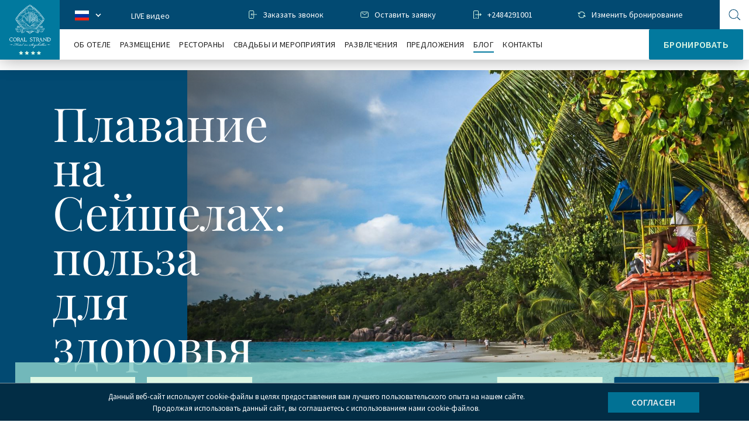

--- FILE ---
content_type: text/html; charset=UTF-8
request_url: https://coralstrand.com/ru/blog/seychelles-swimming-for-health/
body_size: 43432
content:
<!DOCTYPE html>
<html xmlns="http://www.w3.org/1999/xhtml" xml:lang="ru" lang="ru">
<head>

    <style>

/* cyrillic-ext */
@font-face {
    font-display: swap;
  font-family: 'Source Sans Pro';
  font-style: normal;
  font-weight: 400;
  src: url(https://fonts.gstatic.com/s/sourcesanspro/v23/6xK3dSBYKcSV-LCoeQqfX1RYOo3qNa7lqDY.woff2) format('woff2');
  unicode-range: U+0460-052F, U+1C80-1C8A, U+20B4, U+2DE0-2DFF, U+A640-A69F, U+FE2E-FE2F;
}
/* cyrillic */
@font-face {
    font-display: swap;
  font-family: 'Source Sans Pro';
  font-style: normal;
  font-weight: 400;
  src: url(https://fonts.gstatic.com/s/sourcesanspro/v23/6xK3dSBYKcSV-LCoeQqfX1RYOo3qPK7lqDY.woff2) format('woff2');
  unicode-range: U+0301, U+0400-045F, U+0490-0491, U+04B0-04B1, U+2116;
}
/* greek-ext */
@font-face {
    font-display: swap;
  font-family: 'Source Sans Pro';
  font-style: normal;
  font-weight: 400;
  src: url(https://fonts.gstatic.com/s/sourcesanspro/v23/6xK3dSBYKcSV-LCoeQqfX1RYOo3qNK7lqDY.woff2) format('woff2');
  unicode-range: U+1F00-1FFF;
}
/* greek */
@font-face {
    font-display: swap;
  font-family: 'Source Sans Pro';
  font-style: normal;
  font-weight: 400;
  src: url(https://fonts.gstatic.com/s/sourcesanspro/v23/6xK3dSBYKcSV-LCoeQqfX1RYOo3qO67lqDY.woff2) format('woff2');
  unicode-range: U+0370-0377, U+037A-037F, U+0384-038A, U+038C, U+038E-03A1, U+03A3-03FF;
}
/* vietnamese */
@font-face {
    font-display: swap;
  font-family: 'Source Sans Pro';
  font-style: normal;
  font-weight: 400;
  src: url(https://fonts.gstatic.com/s/sourcesanspro/v23/6xK3dSBYKcSV-LCoeQqfX1RYOo3qN67lqDY.woff2) format('woff2');
  unicode-range: U+0102-0103, U+0110-0111, U+0128-0129, U+0168-0169, U+01A0-01A1, U+01AF-01B0, U+0300-0301, U+0303-0304, U+0308-0309, U+0323, U+0329, U+1EA0-1EF9, U+20AB;
}
/* latin-ext */
@font-face {
    font-display: swap;
  font-family: 'Source Sans Pro';
  font-style: normal;
  font-weight: 400;
  src: url(https://fonts.gstatic.com/s/sourcesanspro/v23/6xK3dSBYKcSV-LCoeQqfX1RYOo3qNq7lqDY.woff2) format('woff2');
  unicode-range: U+0100-02BA, U+02BD-02C5, U+02C7-02CC, U+02CE-02D7, U+02DD-02FF, U+0304, U+0308, U+0329, U+1D00-1DBF, U+1E00-1E9F, U+1EF2-1EFF, U+2020, U+20A0-20AB, U+20AD-20C0, U+2113, U+2C60-2C7F, U+A720-A7FF;
}
/* latin */
@font-face {
    font-display: swap;
  font-family: 'Source Sans Pro';
  font-style: normal;
  font-weight: 400;
  src: url(https://fonts.gstatic.com/s/sourcesanspro/v23/6xK3dSBYKcSV-LCoeQqfX1RYOo3qOK7l.woff2) format('woff2');
  unicode-range: U+0000-00FF, U+0131, U+0152-0153, U+02BB-02BC, U+02C6, U+02DA, U+02DC, U+0304, U+0308, U+0329, U+2000-206F, U+20AC, U+2122, U+2191, U+2193, U+2212, U+2215, U+FEFF, U+FFFD;
}
/* cyrillic-ext */
@font-face {
    font-display: swap;
  font-family: 'Source Sans Pro';
  font-style: normal;
  font-weight: 600;
  src: url(https://fonts.gstatic.com/s/sourcesanspro/v23/6xKydSBYKcSV-LCoeQqfX1RYOo3i54rwmhduz8A.woff2) format('woff2');
  unicode-range: U+0460-052F, U+1C80-1C8A, U+20B4, U+2DE0-2DFF, U+A640-A69F, U+FE2E-FE2F;
}
/* cyrillic */
@font-face {
    font-display: swap;
  font-family: 'Source Sans Pro';
  font-style: normal;
  font-weight: 600;
  src: url(https://fonts.gstatic.com/s/sourcesanspro/v23/6xKydSBYKcSV-LCoeQqfX1RYOo3i54rwkxduz8A.woff2) format('woff2');
  unicode-range: U+0301, U+0400-045F, U+0490-0491, U+04B0-04B1, U+2116;
}
/* greek-ext */
@font-face {
    font-display: swap;
  font-family: 'Source Sans Pro';
  font-style: normal;
  font-weight: 600;
  src: url(https://fonts.gstatic.com/s/sourcesanspro/v23/6xKydSBYKcSV-LCoeQqfX1RYOo3i54rwmxduz8A.woff2) format('woff2');
  unicode-range: U+1F00-1FFF;
}
/* greek */
@font-face {
    font-display: swap;
  font-family: 'Source Sans Pro';
  font-style: normal;
  font-weight: 600;
  src: url(https://fonts.gstatic.com/s/sourcesanspro/v23/6xKydSBYKcSV-LCoeQqfX1RYOo3i54rwlBduz8A.woff2) format('woff2');
  unicode-range: U+0370-0377, U+037A-037F, U+0384-038A, U+038C, U+038E-03A1, U+03A3-03FF;
}
/* vietnamese */
@font-face {
    font-display: swap;
  font-family: 'Source Sans Pro';
  font-style: normal;
  font-weight: 600;
  src: url(https://fonts.gstatic.com/s/sourcesanspro/v23/6xKydSBYKcSV-LCoeQqfX1RYOo3i54rwmBduz8A.woff2) format('woff2');
  unicode-range: U+0102-0103, U+0110-0111, U+0128-0129, U+0168-0169, U+01A0-01A1, U+01AF-01B0, U+0300-0301, U+0303-0304, U+0308-0309, U+0323, U+0329, U+1EA0-1EF9, U+20AB;
}
/* latin-ext */
@font-face {
    font-display: swap;
  font-family: 'Source Sans Pro';
  font-style: normal;
  font-weight: 600;
  src: url(https://fonts.gstatic.com/s/sourcesanspro/v23/6xKydSBYKcSV-LCoeQqfX1RYOo3i54rwmRduz8A.woff2) format('woff2');
  unicode-range: U+0100-02BA, U+02BD-02C5, U+02C7-02CC, U+02CE-02D7, U+02DD-02FF, U+0304, U+0308, U+0329, U+1D00-1DBF, U+1E00-1E9F, U+1EF2-1EFF, U+2020, U+20A0-20AB, U+20AD-20C0, U+2113, U+2C60-2C7F, U+A720-A7FF;
}
/* latin */
@font-face {
    font-display: swap;
  font-family: 'Source Sans Pro';
  font-style: normal;
  font-weight: 600;
  src: url(https://fonts.gstatic.com/s/sourcesanspro/v23/6xKydSBYKcSV-LCoeQqfX1RYOo3i54rwlxdu.woff2) format('woff2');
  unicode-range: U+0000-00FF, U+0131, U+0152-0153, U+02BB-02BC, U+02C6, U+02DA, U+02DC, U+0304, U+0308, U+0329, U+2000-206F, U+20AC, U+2122, U+2191, U+2193, U+2212, U+2215, U+FEFF, U+FFFD;
}





/* cyrillic */
@font-face {
    font-display: swap;
  font-family: 'Playfair Display';
  font-style: normal;
  font-weight: 400;
  src: url(https://fonts.gstatic.com/s/playfairdisplay/v40/nuFiD-vYSZviVYUb_rj3ij__anPXDTjYgFE_.woff2) format('woff2');
  unicode-range: U+0301, U+0400-045F, U+0490-0491, U+04B0-04B1, U+2116;
}
/* vietnamese */
@font-face {
    font-display: swap;
  font-family: 'Playfair Display';
  font-style: normal;
  font-weight: 400;
  src: url(https://fonts.gstatic.com/s/playfairdisplay/v40/nuFiD-vYSZviVYUb_rj3ij__anPXDTPYgFE_.woff2) format('woff2');
  unicode-range: U+0102-0103, U+0110-0111, U+0128-0129, U+0168-0169, U+01A0-01A1, U+01AF-01B0, U+0300-0301, U+0303-0304, U+0308-0309, U+0323, U+0329, U+1EA0-1EF9, U+20AB;
}
/* latin-ext */
@font-face {
    font-display: swap;
  font-family: 'Playfair Display';
  font-style: normal;
  font-weight: 400;
  src: url(https://fonts.gstatic.com/s/playfairdisplay/v40/nuFiD-vYSZviVYUb_rj3ij__anPXDTLYgFE_.woff2) format('woff2');
  unicode-range: U+0100-02BA, U+02BD-02C5, U+02C7-02CC, U+02CE-02D7, U+02DD-02FF, U+0304, U+0308, U+0329, U+1D00-1DBF, U+1E00-1E9F, U+1EF2-1EFF, U+2020, U+20A0-20AB, U+20AD-20C0, U+2113, U+2C60-2C7F, U+A720-A7FF;
}
/* latin */
@font-face {
    font-display: swap;
  font-family: 'Playfair Display';
  font-style: normal;
  font-weight: 400;
  src: url(https://fonts.gstatic.com/s/playfairdisplay/v40/nuFiD-vYSZviVYUb_rj3ij__anPXDTzYgA.woff2) format('woff2');
  unicode-range: U+0000-00FF, U+0131, U+0152-0153, U+02BB-02BC, U+02C6, U+02DA, U+02DC, U+0304, U+0308, U+0329, U+2000-206F, U+20AC, U+2122, U+2191, U+2193, U+2212, U+2215, U+FEFF, U+FFFD;
}
/* cyrillic */
@font-face {
    font-display: swap;
  font-family: 'Playfair Display';
  font-style: normal;
  font-weight: 700;
  src: url(https://fonts.gstatic.com/s/playfairdisplay/v40/nuFiD-vYSZviVYUb_rj3ij__anPXDTjYgFE_.woff2) format('woff2');
  unicode-range: U+0301, U+0400-045F, U+0490-0491, U+04B0-04B1, U+2116;
}
/* vietnamese */
@font-face {
    font-display: swap;
  font-family: 'Playfair Display';
  font-style: normal;
  font-weight: 700;
  src: url(https://fonts.gstatic.com/s/playfairdisplay/v40/nuFiD-vYSZviVYUb_rj3ij__anPXDTPYgFE_.woff2) format('woff2');
  unicode-range: U+0102-0103, U+0110-0111, U+0128-0129, U+0168-0169, U+01A0-01A1, U+01AF-01B0, U+0300-0301, U+0303-0304, U+0308-0309, U+0323, U+0329, U+1EA0-1EF9, U+20AB;
}
/* latin-ext */
@font-face {
    font-display: swap;
  font-family: 'Playfair Display';
  font-style: normal;
  font-weight: 700;
  src: url(https://fonts.gstatic.com/s/playfairdisplay/v40/nuFiD-vYSZviVYUb_rj3ij__anPXDTLYgFE_.woff2) format('woff2');
  unicode-range: U+0100-02BA, U+02BD-02C5, U+02C7-02CC, U+02CE-02D7, U+02DD-02FF, U+0304, U+0308, U+0329, U+1D00-1DBF, U+1E00-1E9F, U+1EF2-1EFF, U+2020, U+20A0-20AB, U+20AD-20C0, U+2113, U+2C60-2C7F, U+A720-A7FF;
}
/* latin */
@font-face {
    font-display: swap;
  font-family: 'Playfair Display';
  font-style: normal;
  font-weight: 700;
  src: url(https://fonts.gstatic.com/s/playfairdisplay/v40/nuFiD-vYSZviVYUb_rj3ij__anPXDTzYgA.woff2) format('woff2');
  unicode-range: U+0000-00FF, U+0131, U+0152-0153, U+02BB-02BC, U+02C6, U+02DA, U+02DC, U+0304, U+0308, U+0329, U+2000-206F, U+20AC, U+2122, U+2191, U+2193, U+2212, U+2215, U+FEFF, U+FFFD;
}
/* cyrillic */
@font-face {
    font-display: swap;
  font-family: 'Playfair Display';
  font-style: normal;
  font-weight: 900;
  src: url(https://fonts.gstatic.com/s/playfairdisplay/v40/nuFiD-vYSZviVYUb_rj3ij__anPXDTjYgFE_.woff2) format('woff2');
  unicode-range: U+0301, U+0400-045F, U+0490-0491, U+04B0-04B1, U+2116;
}
/* vietnamese */
@font-face {
    font-display: swap;
  font-family: 'Playfair Display';
  font-style: normal;
  font-weight: 900;
  src: url(https://fonts.gstatic.com/s/playfairdisplay/v40/nuFiD-vYSZviVYUb_rj3ij__anPXDTPYgFE_.woff2) format('woff2');
  unicode-range: U+0102-0103, U+0110-0111, U+0128-0129, U+0168-0169, U+01A0-01A1, U+01AF-01B0, U+0300-0301, U+0303-0304, U+0308-0309, U+0323, U+0329, U+1EA0-1EF9, U+20AB;
}
/* latin-ext */
@font-face {
    font-display: swap;
  font-family: 'Playfair Display';
  font-style: normal;
  font-weight: 900;
  src: url(https://fonts.gstatic.com/s/playfairdisplay/v40/nuFiD-vYSZviVYUb_rj3ij__anPXDTLYgFE_.woff2) format('woff2');
  unicode-range: U+0100-02BA, U+02BD-02C5, U+02C7-02CC, U+02CE-02D7, U+02DD-02FF, U+0304, U+0308, U+0329, U+1D00-1DBF, U+1E00-1E9F, U+1EF2-1EFF, U+2020, U+20A0-20AB, U+20AD-20C0, U+2113, U+2C60-2C7F, U+A720-A7FF;
}
/* latin */
@font-face {
    font-display: swap;
  font-family: 'Playfair Display';
  font-style: normal;
  font-weight: 900;
  src: url(https://fonts.gstatic.com/s/playfairdisplay/v40/nuFiD-vYSZviVYUb_rj3ij__anPXDTzYgA.woff2) format('woff2');
  unicode-range: U+0000-00FF, U+0131, U+0152-0153, U+02BB-02BC, U+02C6, U+02DA, U+02DC, U+0304, U+0308, U+0329, U+2000-206F, U+20AC, U+2122, U+2191, U+2193, U+2212, U+2215, U+FEFF, U+FFFD;
}
@font-face {
    font-display: swap;
    font-family: Roboto;
    src: url(https://assets.brevo.com/font/Roboto/Latin/normal/normal/7529907e9eaf8ebb5220c5f9850e3811.woff2) format("woff2"), url(https://assets.brevo.com/font/Roboto/Latin/normal/normal/25c678feafdc175a70922a116c9be3e7.woff) format("woff")
}

@font-face {
    font-display: swap;
    font-family: Roboto;
    font-weight: 600;
    src: url(https://assets.brevo.com/font/Roboto/Latin/medium/normal/6e9caeeafb1f3491be3e32744bc30440.woff2) format("woff2"), url(https://assets.brevo.com/font/Roboto/Latin/medium/normal/71501f0d8d5aa95960f6475d5487d4c2.woff) format("woff")
}

@font-face {
    font-display: swap;
    font-family: Roboto;
    font-weight: 700;
    src: url(https://assets.brevo.com/font/Roboto/Latin/bold/normal/3ef7cf158f310cf752d5ad08cd0e7e60.woff2) format("woff2"), url(https://assets.brevo.com/font/Roboto/Latin/bold/normal/ece3a1d82f18b60bcce0211725c476aa.woff) format("woff")
}

@font-face {
    font-family: "SourceSansProBold";
    font-style: normal;
    font-weight: normal;
    font-display: swap;
    src: url("../fonts/SourceSansPro-Bold.woff2") format("woff2"), url("../fonts/SourceSansPro-Bold.woff") format("woff");
}

@font-face {
    font-family: "SourceSansProRegular";
    font-style: normal;
    font-weight: normal;
    font-display: swap;
    src: url("../fonts/SourceSansPro-Regular.woff2") format("woff2"), url("../fonts/SourceSansPro-Regular.woff") format("woff");
}

@font-face {
    font-family: "SourceSansProSemiBold";
    font-style: normal;
    font-weight: normal;
    font-display: swap;
    src: url("../fonts/SourceSansPro-SemiBold.woff2") format("woff2"), url("../fonts/SourceSansPro-SemiBold.woff") format("woff");
}

@font-face {
    font-family: "rouble";
    font-style: normal;
    font-display: swap;
    font-weight: normal;
    src: url("../fonts/ALSRubl.woff2") format("woff2"), url("../fonts/ALSRubl.woff") format("woff");
}
html {
    -ms-touch-action: manipulation;
    touch-action: manipulation;
    -webkit-tap-highlight-color: rgba(0, 0, 0, 0);
    -ms-text-size-adjust: 100%;
    -webkit-text-size-adjust: 100%;
    height: 100%;
    font-display: swap;
}

body {
    font-family: Source Sans Pro, -apple-system, BlinkMacSystemFont, Segoe UI, Roboto, Oxygen, Ubuntu, Cantarell, Open Sans, Helvetica Neue, sans-serif;
    background-color: #ffffff;
    color: #1f1f1f;
    -webkit-font-smoothing: antialiased;
    -moz-osx-font-smoothing: grayscale;
    display: -webkit-box;
    display: -ms-flexbox;
    display: flex;
    -webkit-box-orient: vertical;
    -webkit-box-direction: normal;
    -ms-flex-direction: column;
    flex-direction: column;
    height: 100%;

}
@media (max-width: 600px) {
    .section-hero {

    min-height: 26vh !important;

    padding-top: 0px !important;
}
}



    </style>
    <title>Польза плавания для здоровья</title>
    <meta content="width=device-width, initial-scale=1" name="viewport">
    <meta content="ie=edge" http-equiv="x-ua-compatible">
    <link rel="shortcut icon" type="image/x-icon" href="/local/templates/savoy/favicon.png"/>
        <meta http-equiv="Content-Type" content="text/html; charset=UTF-8" />
    <meta name="robots" content="index, follow" />
        <meta name="description" content="Плавание на Сейшелах - положительное влияние на тело и разум" />
    <title>Польза плавания для здоровья</title>
    
    






    
            <style  data-file="/assets/css/foundation.css">
        /*! normalize.css v7.0.0 | MIT License | github.com/necolas/normalize.css */@-webkit-keyframes fpFadeInDown{0{opacity:0;-webkit-transform:translate3d(0,-20px,0);transform:translate3d(0,-20px,0)}to{opacity:1;-webkit-transform:translate3d(0,0,0);transform:translate3d(0,0,0)}}@keyframes fpFadeInDown{0{opacity:0;-webkit-transform:translate3d(0,-20px,0);transform:translate3d(0,-20px,0)}to{opacity:1;-webkit-transform:translate3d(0,0,0);transform:translate3d(0,0,0)}}@-webkit-keyframes swiper-preloader-spin{to{-webkit-transform:rotate(360deg);transform:rotate(360deg)}}@keyframes swiper-preloader-spin{to{-webkit-transform:rotate(360deg);transform:rotate(360deg)}}html{line-height:1.15;-ms-text-size-adjust:100%;-webkit-text-size-adjust:100%}.mfp-figure figure,body{margin:0}article,aside,details,figcaption,figure,footer,header,main,menu,nav,section{display:block}h1{font-size:2em;margin:.67em 0}figure{margin:1em 40px}hr{box-sizing:content-box;height:0;overflow:visible}code,kbd,pre,samp{font-family:monospace,monospace;font-size:1em}a{background-color:transparent;-webkit-text-decoration-skip:objects}abbr[title]{border-bottom:0;text-decoration:underline dotted}b,strong{font-weight:bolder}dfn{font-style:italic}mark{background-color:#ff0;color:#000}small{font-size:80%}sub,sup{font-size:75%;line-height:0;position:relative;vertical-align:baseline}sub{bottom:-.25em}sup{top:-.5em}.numInputWrapper input,.numInputWrapper span,audio,canvas,video{display:inline-block}audio:not([controls]){display:none;height:0}img{border-style:none}svg:not(:root){overflow:hidden}button,input,optgroup,select,textarea{font-family:sans-serif;font-size:100%;line-height:1.15;margin:0}button,input{overflow:visible}button,select{text-transform:none}[type=reset],[type=submit],button,html [type=button]{-webkit-appearance:button}[type=button]::-moz-focus-inner,[type=reset]::-moz-focus-inner,[type=submit]::-moz-focus-inner{border-style:none;padding:0}[type=button]:-moz-focusring,[type=reset]:-moz-focusring,[type=submit]:-moz-focusring,button:-moz-focusring{outline:1px dotted ButtonText}fieldset{padding:.35em .75em .625em}legend{color:inherit;display:table;max-width:100%;white-space:normal}progress{display:inline-block;vertical-align:baseline}textarea{overflow:auto}[type=checkbox],[type=radio],legend{box-sizing:border-box;padding:0}[type=number]::-webkit-inner-spin-button,[type=number]::-webkit-outer-spin-button{height:auto}[type=search]{-webkit-appearance:textfield;outline-offset:-2px}[type=search]::-webkit-search-cancel-button,[type=search]::-webkit-search-decoration{-webkit-appearance:none}::-webkit-file-upload-button{-webkit-appearance:button;font:inherit}summary{display:list-item}[hidden],template{display:none}.select2-container{box-sizing:border-box;display:inline-block;margin:0;position:relative;vertical-align:middle}.select2-container .select2-selection--single{box-sizing:border-box;cursor:pointer;display:block;height:28px;user-select:none;-webkit-user-select:none}.select2-container .select2-selection--single .select2-selection__rendered{display:block;padding-left:8px;padding-right:20px;overflow:hidden;text-overflow:ellipsis;white-space:nowrap}.flatpickr-months .flatpickr-next-month i,.flatpickr-months .flatpickr-prev-month i,.select2-container .select2-selection--single .select2-selection__clear{position:relative}.select2-container[dir=rtl] .select2-selection--single .select2-selection__rendered{padding-right:8px;padding-left:20px}.select2-container .select2-selection--multiple{box-sizing:border-box;cursor:pointer;display:block;min-height:32px;user-select:none;-webkit-user-select:none}.select2-container .select2-selection--multiple .select2-selection__rendered{display:inline-block;overflow:hidden;padding-left:8px;text-overflow:ellipsis;white-space:nowrap}.select2-container .select2-search--inline,.select2-container--default[dir=rtl] .select2-selection--single .select2-selection__clear{float:left}.select2-container .select2-search--inline .select2-search__field{box-sizing:border-box;border:0;font-size:100%;margin-top:5px;padding:0}.select2-container .select2-search--inline .select2-search__field::-webkit-search-cancel-button,.select2-search--dropdown .select2-search__field::-webkit-search-cancel-button{-webkit-appearance:none}.select2-dropdown{background-color:#fff;border:1px solid #aaa;border-radius:4px;box-sizing:border-box;display:block;position:absolute;left:-100000px;width:100%;z-index:1051}.select2-results{display:block}.select2-results__options{list-style:none;margin:0;padding:0}.select2-results__option{padding:6px;user-select:none;-webkit-user-select:none}.select2-results__option[aria-selected]{cursor:pointer}.select2-container--open .select2-dropdown{left:0}.select2-container--open .select2-dropdown--above{border-bottom:0;border-bottom-left-radius:0;border-bottom-right-radius:0}.select2-container--open .select2-dropdown--below{border-top:0;border-top-left-radius:0;border-top-right-radius:0}.select2-search--dropdown{display:block;padding:4px}.select2-search--dropdown .select2-search__field{padding:4px;width:100%;box-sizing:border-box}.select2-search--dropdown.select2-search--hide{display:none}.select2-close-mask{border:0;margin:0;padding:0;display:block;position:fixed;left:0;top:0;min-height:100%;min-width:100%;height:auto;width:auto;opacity:0;z-index:99;background-color:#fff;filter:alpha(opacity=0)}.select2-hidden-accessible{border:0 !important;clip:rect(0 0 0 0) !important;-webkit-clip-path:inset(50%) !important;clip-path:inset(50%) !important;height:1px !important;overflow:hidden !important;padding:0 !important;position:absolute !important;width:1px !important;white-space:nowrap !important}.select2-container--default .select2-selection--multiple,.select2-container--default .select2-selection--single{background-color:#fff;border:1px solid #aaa;border-radius:4px}.select2-container--default .select2-selection--single .select2-selection__rendered{color:#444;line-height:28px}.select2-container--default .select2-selection--single .select2-selection__clear{cursor:pointer;float:right;font-weight:700}.select2-container--default .select2-selection--single .select2-selection__placeholder{color:#999}.select2-container--default .select2-selection--single .select2-selection__arrow{height:26px;position:absolute;top:1px;right:1px;width:20px}.select2-container--classic .select2-selection--single .select2-selection__arrow b,.select2-container--default .select2-selection--single .select2-selection__arrow b{border-color:#888 transparent transparent;border-style:solid;border-width:5px 4px 0;height:0;left:50%;margin-left:-4px;margin-top:-2px;position:absolute;top:50%;width:0}.select2-container--default[dir=rtl] .select2-selection--single .select2-selection__arrow{left:1px;right:auto}.select2-container--default.select2-container--disabled .select2-selection--single{background-color:#eee;cursor:default}.select2-container--default.select2-container--disabled .select2-selection--single .select2-selection__clear{display:none}.select2-container--classic.select2-container--open .select2-selection--single .select2-selection__arrow b,.select2-container--default.select2-container--open .select2-selection--single .select2-selection__arrow b{border-color:transparent transparent #888;border-width:0 4px 5px}.select2-container--default .select2-selection--multiple{cursor:text}.select2-container--default .select2-selection--multiple .select2-selection__rendered{box-sizing:border-box;list-style:none;margin:0;padding:0 5px;width:100%}.select2-container--default .select2-selection--multiple .select2-selection__rendered li{list-style:none}.select2-container--default .select2-selection--multiple .select2-selection__placeholder{color:#999;margin-top:5px;float:left}.select2-container--default .select2-selection--multiple .select2-selection__clear{cursor:pointer;float:right;font-weight:700;margin-top:5px;margin-right:10px}.select2-container--default .select2-selection--multiple .select2-selection__choice{background-color:#e4e4e4;border:1px solid #aaa;border-radius:4px;cursor:default;float:left;margin-right:5px;margin-top:5px;padding:0 5px}.select2-container--default .select2-selection--multiple .select2-selection__choice__remove{color:#999;cursor:pointer;display:inline-block;font-weight:700;margin-right:2px}.select2-container--default .select2-selection--multiple .select2-selection__choice__remove:hover{color:#333}.select2-container--default[dir=rtl] .select2-selection--multiple .select2-search--inline,.select2-container--default[dir=rtl] .select2-selection--multiple .select2-selection__choice,.select2-container--default[dir=rtl] .select2-selection--multiple .select2-selection__placeholder{float:right}.select2-container--default[dir=rtl] .select2-selection--multiple .select2-selection__choice{margin-left:5px;margin-right:auto}.select2-container--default[dir=rtl] .select2-selection--multiple .select2-selection__choice__remove{margin-left:2px;margin-right:auto}.select2-container--default.select2-container--focus .select2-selection--multiple{border:solid #000 1px;outline:0}.select2-container--default.select2-container--disabled .select2-selection--multiple{background-color:#eee;cursor:default}.select2-container--default.select2-container--disabled .select2-selection__choice__remove{display:none}.select2-container--default.select2-container--open.select2-container--above .select2-selection--multiple,.select2-container--default.select2-container--open.select2-container--above .select2-selection--single{border-top-left-radius:0;border-top-right-radius:0}.select2-container--default.select2-container--open.select2-container--below .select2-selection--multiple,.select2-container--default.select2-container--open.select2-container--below .select2-selection--single{border-bottom-left-radius:0;border-bottom-right-radius:0}.select2-container--default .select2-search--dropdown .select2-search__field{border:1px solid #aaa}.select2-container--default .select2-search--inline .select2-search__field{background:0;border:0;outline:0;box-shadow:none;-webkit-appearance:textfield}.select2-container--default .select2-results>.select2-results__options{max-height:200px;overflow-y:auto}.select2-container--default .select2-results__option[role=group]{padding:0}.select2-container--default .select2-results__option[aria-disabled=true]{color:#999}.select2-container--default .select2-results__option[aria-selected=true]{background-color:#ddd}.select2-container--default .select2-results__option .select2-results__option{padding-left:1em}.select2-container--default .select2-results__option .select2-results__option .select2-results__group{padding-left:0}.select2-container--default .select2-results__option .select2-results__option .select2-results__option{margin-left:-1em;padding-left:2em}.select2-container--default .select2-results__option .select2-results__option .select2-results__option .select2-results__option{margin-left:-2em;padding-left:3em}.select2-container--default .select2-results__option .select2-results__option .select2-results__option .select2-results__option .select2-results__option{margin-left:-3em;padding-left:4em}.select2-container--default .select2-results__option .select2-results__option .select2-results__option .select2-results__option .select2-results__option .select2-results__option{margin-left:-4em;padding-left:5em}.select2-container--default .select2-results__option .select2-results__option .select2-results__option .select2-results__option .select2-results__option .select2-results__option .select2-results__option{margin-left:-5em;padding-left:6em}.select2-container--default .select2-results__option--highlighted[aria-selected]{background-color:#5897fb;color:#fff}.select2-container--default .select2-results__group{cursor:default;display:block;padding:6px}.select2-container--classic .select2-selection--single{background-color:#f7f7f7;border:1px solid #aaa;border-radius:4px;outline:0;background-image:-webkit-linear-gradient(top,#fff 50%,#eee 100%);background-image:-o-linear-gradient(top,#fff 50%,#eee 100%);background-image:linear-gradient(to bottom,#fff 50%,#eee 100%);background-repeat:repeat-x;filter:progid:DXImageTransform.Microsoft.gradient(startColorstr='#FFFFFFFF',endColorstr='#FFEEEEEE',GradientType=0)}.select2-container--classic .select2-selection--single:focus{border:1px solid #5897fb}.select2-container--classic .select2-selection--single .select2-selection__rendered{color:#444;line-height:28px}.select2-container--classic .select2-selection--single .select2-selection__clear{cursor:pointer;float:right;font-weight:700;margin-right:10px}.select2-container--classic .select2-selection--single .select2-selection__placeholder{color:#999}.select2-container--classic .select2-selection--single .select2-selection__arrow{background-color:#ddd;border:0;border-left:1px solid #aaa;border-top-right-radius:4px;border-bottom-right-radius:4px;height:26px;position:absolute;top:1px;right:1px;width:20px;background-image:-webkit-linear-gradient(top,#eee 50%,#ccc 100%);background-image:-o-linear-gradient(top,#eee 50%,#ccc 100%);background-image:linear-gradient(to bottom,#eee 50%,#ccc 100%);background-repeat:repeat-x;filter:progid:DXImageTransform.Microsoft.gradient(startColorstr='#FFEEEEEE',endColorstr='#FFCCCCCC',GradientType=0)}.select2-container--classic[dir=rtl] .select2-selection--single .select2-selection__clear{float:left}.select2-container--classic[dir=rtl] .select2-selection--single .select2-selection__arrow{border:0;border-right:1px solid #aaa;border-radius:0;border-top-left-radius:4px;border-bottom-left-radius:4px;left:1px;right:auto}.select2-container--classic.select2-container--open .select2-selection--single{border:1px solid #5897fb}.select2-container--classic.select2-container--open .select2-selection--single .select2-selection__arrow{background:0;border:0}.select2-container--classic.select2-container--open.select2-container--above .select2-selection--single{border-top:0;border-top-left-radius:0;border-top-right-radius:0;background-image:-webkit-linear-gradient(top,#fff 0,#eee 50%);background-image:-o-linear-gradient(top,#fff 0,#eee 50%);background-image:linear-gradient(to bottom,#fff 0,#eee 50%);background-repeat:repeat-x;filter:progid:DXImageTransform.Microsoft.gradient(startColorstr='#FFFFFFFF',endColorstr='#FFEEEEEE',GradientType=0)}.select2-container--classic.select2-container--open.select2-container--below .select2-selection--single{border-bottom:0;border-bottom-left-radius:0;border-bottom-right-radius:0;background-image:-webkit-linear-gradient(top,#eee 50%,#fff 100%);background-image:-o-linear-gradient(top,#eee 50%,#fff 100%);background-image:linear-gradient(to bottom,#eee 50%,#fff 100%);background-repeat:repeat-x;filter:progid:DXImageTransform.Microsoft.gradient(startColorstr='#FFEEEEEE',endColorstr='#FFFFFFFF',GradientType=0)}.select2-container--classic .select2-selection--multiple{background-color:#fff;border:1px solid #aaa;border-radius:4px;cursor:text;outline:0}.select2-container--classic .select2-selection--multiple:focus{border:1px solid #5897fb}.select2-container--classic .select2-selection--multiple .select2-selection__rendered{list-style:none;margin:0;padding:0 5px}.select2-container--classic .select2-selection--multiple .select2-selection__clear{display:none}.select2-container--classic .select2-selection--multiple .select2-selection__choice{background-color:#e4e4e4;border:1px solid #aaa;border-radius:4px;cursor:default;float:left;margin-right:5px;margin-top:5px;padding:0 5px}.select2-container--classic .select2-selection--multiple .select2-selection__choice__remove{color:#888;cursor:pointer;display:inline-block;font-weight:700;margin-right:2px}.select2-container--classic .select2-selection--multiple .select2-selection__choice__remove:hover{color:#555}.select2-container--classic[dir=rtl] .select2-selection--multiple .select2-selection__choice{float:right;margin-left:5px;margin-right:auto}.select2-container--classic[dir=rtl] .select2-selection--multiple .select2-selection__choice__remove{margin-left:2px;margin-right:auto}.select2-container--classic.select2-container--open .select2-selection--multiple{border:1px solid #5897fb}.select2-container--classic.select2-container--open.select2-container--above .select2-selection--multiple{border-top:0;border-top-left-radius:0;border-top-right-radius:0}.select2-container--classic.select2-container--open.select2-container--below .select2-selection--multiple{border-bottom:0;border-bottom-left-radius:0;border-bottom-right-radius:0}.select2-container--classic .select2-search--dropdown .select2-search__field{border:1px solid #aaa;outline:0}.select2-container--classic .select2-search--inline .select2-search__field{outline:0;box-shadow:none}.select2-container--classic .select2-dropdown{background-color:#fff;border:1px solid transparent}.select2-container--classic .select2-dropdown--above{border-bottom:0}.select2-container--classic .select2-dropdown--below{border-top:0}.select2-container--classic .select2-results>.select2-results__options{max-height:200px;overflow-y:auto}.select2-container--classic .select2-results__option[role=group]{padding:0}.select2-container--classic .select2-results__option[aria-disabled=true]{color:gray}.select2-container--classic .select2-results__option--highlighted[aria-selected]{background-color:#3875d7;color:#fff}.select2-container--classic .select2-results__group{cursor:default;display:block;padding:6px}.select2-container--classic.select2-container--open .select2-dropdown{border-color:#5897fb}.flatpickr-calendar{background:0;opacity:0;display:none;text-align:center;visibility:hidden;padding:0;-webkit-animation:none;animation:none;direction:ltr;border:0;font-size:14px;line-height:24px;border-radius:5px;position:absolute;width:307.875px;-webkit-box-sizing:border-box;box-sizing:border-box;-ms-touch-action:manipulation;touch-action:manipulation;background:#fff;-webkit-box-shadow:1px 0 0 #e6e6e6,-1px 0 0 #e6e6e6,0 1px 0 #e6e6e6,0 -1px 0 #e6e6e6,0 3px 13px rgba(0,0,0,.08);box-shadow:1px 0 0 #e6e6e6,-1px 0 0 #e6e6e6,0 1px 0 #e6e6e6,0 -1px 0 #e6e6e6,0 3px 13px rgba(0,0,0,.08)}.flatpickr-calendar.inline,.flatpickr-calendar.open{opacity:1;max-height:640px;visibility:visible}.flatpickr-calendar.open{display:inline-block;z-index:99999}.flatpickr-calendar.animate.open{-webkit-animation:fpFadeInDown 300ms cubic-bezier(.23,1,.32,1);animation:fpFadeInDown 300ms cubic-bezier(.23,1,.32,1)}.flatpickr-calendar.inline{display:block;position:relative;top:2px}.flatpickr-calendar.static{position:absolute;top:calc(100%+2px)}.flatpickr-calendar.static.open{z-index:999;display:block}.flatpickr-calendar.multiMonth .flatpickr-days .dayContainer:nth-child(n+1) .flatpickr-day.inRange:nth-child(7n+7){-webkit-box-shadow:none !important;box-shadow:none !important}.flatpickr-calendar.multiMonth .flatpickr-days .dayContainer:nth-child(n+2) .flatpickr-day.inRange:nth-child(7n+1){-webkit-box-shadow:-2px 0 0 #e6e6e6,5px 0 0 #e6e6e6;box-shadow:-2px 0 0 #e6e6e6,5px 0 0 #e6e6e6}.flatpickr-calendar .hasTime .dayContainer,.flatpickr-calendar .hasWeeks .dayContainer{border-bottom:0;border-bottom-right-radius:0;border-bottom-left-radius:0}.flatpickr-calendar .hasWeeks .dayContainer{border-left:0}.flatpickr-calendar.showTimeInput.hasTime .flatpickr-time{height:40px;border-top:1px solid #e6e6e6}.flatpickr-calendar.noCalendar.hasTime .flatpickr-time{height:auto}.flatpickr-calendar:after,.flatpickr-calendar:before{position:absolute;display:block;pointer-events:none;border:solid transparent;content:'';height:0;width:0;left:22px}.flatpickr-calendar.rightMost:after,.flatpickr-calendar.rightMost:before{left:auto;right:22px}.flatpickr-calendar:before{border-width:5px;margin:0 -5px}.flatpickr-calendar:after{border-width:4px;margin:0 -4px}.flatpickr-calendar.arrowTop:after,.flatpickr-calendar.arrowTop:before{bottom:100%}.flatpickr-calendar.arrowTop:before{border-bottom-color:#e6e6e6}.flatpickr-calendar.arrowTop:after{border-bottom-color:#fff}.flatpickr-calendar.arrowBottom:after,.flatpickr-calendar.arrowBottom:before{top:100%}.flatpickr-calendar.arrowBottom:before{border-top-color:#e6e6e6}.flatpickr-calendar.arrowBottom:after{border-top-color:#fff}.flatpickr-calendar:focus,.flatpickr-current-month input.cur-year:focus{outline:0}.flatpickr-wrapper{position:relative;display:inline-block}.flatpickr-months{display:-webkit-box;display:-webkit-flex;display:-ms-flexbox;display:flex}.flatpickr-months .flatpickr-month{background:0;color:rgba(0,0,0,.9);fill:rgba(0,0,0,.9);height:28px;line-height:1;text-align:center;position:relative;-webkit-user-select:none;-moz-user-select:none;-ms-user-select:none;user-select:none;overflow:hidden;-webkit-box-flex:1;-webkit-flex:1;-ms-flex:1;flex:1}.flatpickr-months .flatpickr-next-month,.flatpickr-months .flatpickr-prev-month{text-decoration:none;cursor:pointer;position:absolute;top:0;line-height:16px;height:28px;padding:10px;z-index:3;color:rgba(0,0,0,.9);fill:rgba(0,0,0,.9)}.flatpickr-months .flatpickr-next-month.disabled,.flatpickr-months .flatpickr-prev-month.disabled{display:none}.flatpickr-months .flatpickr-next-month.flatpickr-prev-month,.flatpickr-months .flatpickr-prev-month.flatpickr-prev-month{left:0}.flatpickr-months .flatpickr-next-month.flatpickr-next-month,.flatpickr-months .flatpickr-prev-month.flatpickr-next-month{right:0}.flatpickr-months .flatpickr-next-month:hover,.flatpickr-months .flatpickr-prev-month:hover{color:#959ea9}.flatpickr-months .flatpickr-next-month:hover svg,.flatpickr-months .flatpickr-prev-month:hover svg{fill:#f64747}.flatpickr-months .flatpickr-next-month svg,.flatpickr-months .flatpickr-prev-month svg{width:14px;height:14px}.flatpickr-months .flatpickr-next-month svg path,.flatpickr-months .flatpickr-prev-month svg path{-webkit-transition:fill .1s;transition:fill .1s;fill:inherit}.numInputWrapper{position:relative;height:auto}.numInputWrapper input{width:100%}.numInputWrapper input::-ms-clear{display:none}.numInputWrapper span{position:absolute;right:0;width:14px;padding:0 4px 0 2px;height:50%;line-height:50%;opacity:0;cursor:pointer;border:1px solid rgba(57,57,57,.15);-webkit-box-sizing:border-box;box-sizing:border-box}.numInputWrapper span:hover{background:rgba(0,0,0,.1)}.numInputWrapper span:active{background:rgba(0,0,0,.2)}.numInputWrapper span:after{display:block;content:"";position:absolute}.numInputWrapper span.arrowUp{top:0;border-bottom:0}.numInputWrapper span.arrowUp:after{border-left:4px solid transparent;border-right:4px solid transparent;border-bottom:4px solid rgba(57,57,57,.6);top:26%}.numInputWrapper span.arrowDown{top:50%}.numInputWrapper span.arrowDown:after{border-left:4px solid transparent;border-right:4px solid transparent;border-top:4px solid rgba(57,57,57,.6);top:40%}.numInputWrapper span svg{width:inherit;height:auto}.numInputWrapper span svg path{fill:rgba(0,0,0,.5)}.flatpickr-current-month span.cur-month:hover,.numInputWrapper:hover{background:rgba(0,0,0,.05)}.numInputWrapper:hover span{opacity:1}.flatpickr-current-month{font-size:135%;font-weight:300;color:inherit;position:absolute;width:75%;left:12.5%;padding:6.16px 0 0;line-height:1;height:28px;display:inline-block;text-align:center;-webkit-transform:translate3d(0,0,0);transform:translate3d(0,0,0)}.flatpickr-current-month span.cur-month{font-family:inherit;font-weight:700;color:inherit;display:inline-block;margin-left:.5ch;padding:0}.flatpickr-current-month .numInputWrapper{width:6ch;width:7ch \0;display:inline-block}.flatpickr-current-month .numInputWrapper span.arrowUp:after{border-bottom-color:rgba(0,0,0,.9)}.flatpickr-current-month .numInputWrapper span.arrowDown:after{border-top-color:rgba(0,0,0,.9)}.flatpickr-current-month input.cur-year{background:0;-webkit-box-sizing:border-box;box-sizing:border-box;color:inherit;cursor:text;padding:0 0 0 .5ch;margin:0;display:inline-block;font-size:inherit;font-family:inherit;font-weight:300;line-height:inherit;height:auto;border:0;border-radius:0;vertical-align:initial}.flatpickr-current-month input.cur-year[disabled],.flatpickr-current-month input.cur-year[disabled]:hover{font-size:100%;color:rgba(0,0,0,.5);background:0;pointer-events:none}.flatpickr-weekdays{background:0;text-align:center;overflow:hidden;width:100%;-webkit-box-align:center;-webkit-align-items:center;-ms-flex-align:center;align-items:center;height:28px}.flatpickr-days,.flatpickr-weekdays,.flatpickr-weekdays .flatpickr-weekdaycontainer{display:-webkit-box;display:-webkit-flex;display:-ms-flexbox;display:flex}.flatpickr-weekdays .flatpickr-weekdaycontainer,span.flatpickr-weekday{-webkit-box-flex:1;-webkit-flex:1;-ms-flex:1;flex:1}span.flatpickr-weekday{cursor:default;font-size:90%;background:0;color:rgba(0,0,0,.54);line-height:1;margin:0;text-align:center;display:block;font-weight:bolder}.flatpickr-weeks{padding:1px 0 0}.flatpickr-days{position:relative;overflow:hidden;-webkit-box-align:start;-webkit-align-items:flex-start;-ms-flex-align:start;align-items:flex-start;width:307.875px}.flatpickr-days:focus{outline:0}.dayContainer,.flatpickr-day{-webkit-box-sizing:border-box;box-sizing:border-box;display:inline-block}.dayContainer{padding:0;outline:0;min-width:307.875px;display:-ms-flexbox;display:-webkit-box;display:-webkit-flex;display:flex;-webkit-flex-wrap:wrap;flex-wrap:wrap;-ms-flex-wrap:wrap;-webkit-transform:translate3d(0,0,0);transform:translate3d(0,0,0);opacity:1;text-align:left;width:307.875px;max-width:307.875px;-ms-flex-pack:justify;-webkit-justify-content:space-around;justify-content:space-around}.dayContainer+.dayContainer{-webkit-box-shadow:-1px 0 0 #e6e6e6;box-shadow:-1px 0 0 #e6e6e6}.flatpickr-day{background:0;border:1px solid transparent;border-radius:150px;color:#393939;cursor:pointer;font-weight:400;width:14.2857143%;-webkit-flex-basis:14.2857143%;-ms-flex-preferred-size:14.2857143%;flex-basis:14.2857143%;max-width:39px;height:39px;line-height:39px;margin:0;position:relative;-webkit-box-pack:center;-webkit-justify-content:center;-ms-flex-pack:center;justify-content:center;text-align:center}.flatpickr-day.inRange,.flatpickr-day.nextMonthDay.inRange,.flatpickr-day.nextMonthDay.today.inRange,.flatpickr-day.nextMonthDay:focus,.flatpickr-day.nextMonthDay:hover,.flatpickr-day.prevMonthDay.inRange,.flatpickr-day.prevMonthDay.today.inRange,.flatpickr-day.prevMonthDay:focus,.flatpickr-day.prevMonthDay:hover,.flatpickr-day.today.inRange,.flatpickr-day:focus,.flatpickr-day:hover{cursor:pointer;outline:0;background:#02b6bc;border-color:#02b6bc;color:white}.flatpickr-day.today{color:#02b6bc}.flatpickr-day.today:focus{color:#02b6bc}.flatpickr-day.today:hover{font-weight:bold;color:white}.flatpickr-day.endRange,.flatpickr-day.endRange.inRange,.flatpickr-day.endRange.nextMonthDay,.flatpickr-day.endRange.prevMonthDay,.flatpickr-day.endRange:focus,.flatpickr-day.endRange:hover,.flatpickr-day.selected,.flatpickr-day.selected.inRange,.flatpickr-day.selected.nextMonthDay,.flatpickr-day.selected.prevMonthDay,.flatpickr-day.selected:focus,.flatpickr-day.selected:hover,.flatpickr-day.startRange,.flatpickr-day.startRange.inRange,.flatpickr-day.startRange.nextMonthDay,.flatpickr-day.startRange.prevMonthDay,.flatpickr-day.startRange:focus,.flatpickr-day.startRange:hover{background:#569ff7;-webkit-box-shadow:none;box-shadow:none;color:#fff;border-color:#569ff7}.flatpickr-day.endRange.startRange,.flatpickr-day.selected.startRange,.flatpickr-day.startRange.startRange{border-radius:50px 0 0 50px}.flatpickr-day.endRange.endRange,.flatpickr-day.selected.endRange,.flatpickr-day.startRange.endRange{border-radius:0 50px 50px 0}.flatpickr-day.endRange.startRange+.endRange:not(:nth-child(7n+1)),.flatpickr-day.selected.startRange+.endRange:not(:nth-child(7n+1)),.flatpickr-day.startRange.startRange+.endRange:not(:nth-child(7n+1)){-webkit-box-shadow:-10px 0 0 #569ff7;box-shadow:-10px 0 0 #569ff7}.flatpickr-day.endRange.startRange.endRange,.flatpickr-day.selected.startRange.endRange,.flatpickr-day.startRange.startRange.endRange{border-radius:50px}.flatpickr-day.inRange{border-radius:0;-webkit-box-shadow:-5px 0 0 #e6e6e6,5px 0 0 #e6e6e6;box-shadow:-5px 0 0 #e6e6e6,5px 0 0 #e6e6e6}.flatpickr-day.disabled,.flatpickr-day.disabled:hover{background:0;border-color:transparent}.flatpickr-day.nextMonthDay,.flatpickr-day.notAllowed,.flatpickr-day.notAllowed.nextMonthDay,.flatpickr-day.notAllowed.prevMonthDay,.flatpickr-day.prevMonthDay{color:rgba(57,57,57,.3);background:0;border-color:transparent;cursor:default}.flatpickr-day.disabled,.flatpickr-day.disabled:hover{cursor:not-allowed;color:rgba(57,57,57,.1)}.flatpickr-day.week.selected{border-radius:0;-webkit-box-shadow:-5px 0 0 #569ff7,5px 0 0 #569ff7;box-shadow:-5px 0 0 #569ff7,5px 0 0 #569ff7}.flatpickr-day.hidden{visibility:hidden}.rangeMode .flatpickr-day{margin-top:1px}.flatpickr-weekwrapper{display:inline-block;float:left}.flatpickr-weekwrapper .flatpickr-weeks{padding:0 12px;-webkit-box-shadow:1px 0 0 #e6e6e6;box-shadow:1px 0 0 #e6e6e6}.flatpickr-weekwrapper .flatpickr-weekday{float:none;width:100%;line-height:28px}.flatpickr-weekwrapper span.flatpickr-day,.flatpickr-weekwrapper span.flatpickr-day:hover{display:block;width:100%;max-width:none;color:rgba(57,57,57,.3);background:0;cursor:default;border:0}.flatpickr-innerContainer,.flatpickr-rContainer{-webkit-box-sizing:border-box;box-sizing:border-box}.flatpickr-innerContainer{display:-webkit-box;display:-webkit-flex;display:-ms-flexbox;display:flex;overflow:hidden;display:block}.flatpickr-rContainer{display:inline-block;padding:0}.flatpickr-time,.flatpickr-time input{text-align:center;-webkit-box-sizing:border-box;box-sizing:border-box}.flatpickr-time{outline:0;display:block;max-height:40px;overflow:hidden;display:-webkit-box;display:-webkit-flex;display:-ms-flexbox;display:flex;height:0;line-height:40px}.flatpickr-time:after{content:"";display:table;clear:both}.flatpickr-time .numInputWrapper{-webkit-box-flex:1;-webkit-flex:1;-ms-flex:1;flex:1;width:40%;height:40px;float:left}.flatpickr-time .numInputWrapper span.arrowUp:after{border-bottom-color:#393939}.flatpickr-time .numInputWrapper span.arrowDown:after{border-top-color:#393939}.flatpickr-time.hasSeconds .numInputWrapper{width:26%}.flatpickr-time.time24hr .numInputWrapper{width:49%}.flatpickr-time input{background:0;-webkit-box-shadow:none;box-shadow:none;border:0;border-radius:0;margin:0;padding:0;height:inherit;line-height:inherit;color:#393939;font-size:14px;position:relative}.flatpickr-time input.flatpickr-hour{font-weight:700}.flatpickr-time input.flatpickr-minute,.flatpickr-time input.flatpickr-second{font-weight:400}.flatpickr-time input:focus{outline:0;border:0}.flatpickr-time .flatpickr-am-pm,.flatpickr-time .flatpickr-time-separator{height:inherit;display:inline-block;float:left;line-height:inherit;color:#393939;font-weight:700;width:2%;-webkit-user-select:none;-moz-user-select:none;-ms-user-select:none;user-select:none;-webkit-align-self:center;-ms-flex-item-align:center;align-self:center}.flatpickr-time .flatpickr-am-pm{outline:0;width:18%;cursor:pointer;text-align:center;font-weight:400}.flatpickr-time .flatpickr-am-pm:focus,.flatpickr-time .flatpickr-am-pm:hover,.flatpickr-time input:focus,.flatpickr-time input:hover{background:#f3f3f3}.flatpickr-input[readonly]{cursor:pointer}.swiper-container{margin:0 auto;position:relative;overflow:hidden;list-style:none;padding:0;z-index:1}.swiper-container-no-flexbox .swiper-slide{float:left}.swiper-container-vertical>.swiper-wrapper{-webkit-box-orient:vertical;-webkit-box-direction:normal;-webkit-flex-direction:column;-ms-flex-direction:column;flex-direction:column}.swiper-slide,.swiper-wrapper{width:100%;height:100%;position:relative;-webkit-transition-property:-webkit-transform;-o-transition-property:transform;transition-property:transform;transition-property:transform,-webkit-transform}.swiper-wrapper{z-index:1;display:-webkit-box;display:-webkit-flex;display:-ms-flexbox;display:flex;-webkit-box-sizing:content-box;box-sizing:content-box}.swiper-container-android .swiper-slide,.swiper-wrapper{-webkit-transform:translate3d(0,0,0);transform:translate3d(0,0,0)}.swiper-container-multirow>.swiper-wrapper{-webkit-flex-wrap:wrap;-ms-flex-wrap:wrap;flex-wrap:wrap}.swiper-container-free-mode>.swiper-wrapper{-webkit-transition-timing-function:ease-out;-o-transition-timing-function:ease-out;transition-timing-function:ease-out;margin:0 auto}.swiper-slide{-webkit-flex-shrink:0;-ms-flex-negative:0;flex-shrink:0}.swiper-slide-invisible-blank{visibility:hidden}.swiper-container-autoheight,.swiper-container-autoheight .swiper-slide{height:auto}.swiper-container-autoheight .swiper-wrapper{-webkit-box-align:start;-webkit-align-items:flex-start;-ms-flex-align:start;align-items:flex-start;-webkit-transition-property:height,-webkit-transform;-o-transition-property:transform,height;transition-property:transform,height;transition-property:transform,height,-webkit-transform}.swiper-container-3d{-webkit-perspective:1200px;perspective:1200px}.swiper-container-3d .swiper-cube-shadow,.swiper-container-3d .swiper-slide,.swiper-container-3d .swiper-slide-shadow-bottom,.swiper-container-3d .swiper-slide-shadow-left,.swiper-container-3d .swiper-slide-shadow-right,.swiper-container-3d .swiper-slide-shadow-top,.swiper-container-3d .swiper-wrapper{-webkit-transform-style:preserve-3d;transform-style:preserve-3d}.swiper-container-3d .swiper-slide-shadow-bottom,.swiper-container-3d .swiper-slide-shadow-left,.swiper-container-3d .swiper-slide-shadow-right,.swiper-container-3d .swiper-slide-shadow-top{position:absolute;left:0;top:0;width:100%;height:100%;pointer-events:none;z-index:10}.swiper-container-3d .swiper-slide-shadow-left{background-image:-webkit-gradient(linear,right top,left top,from(rgba(0,0,0,.5)),to(transparent));background-image:-webkit-linear-gradient(right,rgba(0,0,0,.5),transparent);background-image:-o-linear-gradient(right,rgba(0,0,0,.5),transparent);background-image:linear-gradient(to left,rgba(0,0,0,.5),transparent)}.swiper-container-3d .swiper-slide-shadow-right{background-image:-webkit-gradient(linear,left top,right top,from(rgba(0,0,0,.5)),to(transparent));background-image:-webkit-linear-gradient(left,rgba(0,0,0,.5),transparent);background-image:-o-linear-gradient(left,rgba(0,0,0,.5),transparent);background-image:linear-gradient(to right,rgba(0,0,0,.5),transparent)}.swiper-container-3d .swiper-slide-shadow-top{background-image:-webkit-gradient(linear,left bottom,left top,from(rgba(0,0,0,.5)),to(transparent));background-image:-webkit-linear-gradient(bottom,rgba(0,0,0,.5),transparent);background-image:-o-linear-gradient(bottom,rgba(0,0,0,.5),transparent);background-image:linear-gradient(to top,rgba(0,0,0,.5),transparent)}.swiper-container-3d .swiper-slide-shadow-bottom{background-image:-webkit-gradient(linear,left top,left bottom,from(rgba(0,0,0,.5)),to(transparent));background-image:-webkit-linear-gradient(top,rgba(0,0,0,.5),transparent);background-image:-o-linear-gradient(top,rgba(0,0,0,.5),transparent);background-image:linear-gradient(to bottom,rgba(0,0,0,.5),transparent)}.swiper-container-wp8-horizontal,.swiper-container-wp8-horizontal>.swiper-wrapper{-ms-touch-action:pan-y;touch-action:pan-y}.swiper-container-wp8-vertical,.swiper-container-wp8-vertical>.swiper-wrapper{-ms-touch-action:pan-x;touch-action:pan-x}.swiper-button-next,.swiper-button-prev{position:absolute;top:50%;width:27px;height:44px;margin-top:-22px;z-index:10;cursor:pointer;background-size:27px 44px;background-position:center;background-repeat:no-repeat}.swiper-button-next.swiper-button-disabled,.swiper-button-prev.swiper-button-disabled{opacity:.35;cursor:auto;pointer-events:none}.swiper-button-prev,.swiper-container-rtl .swiper-button-next{background-image:url(data:image/svg+xml;charset=utf-8,%3Csvg%20xmlns%3Dhttp%3A%2F%2Fwww.w3.org%2F2000%2Fsvg%20viewBox%3D0%200%2027%2044%3E%3Cpath%20d%3DM0%2C22L22%2C0l2.1%2C2.1L4.2%2C22l19.9%2C19.9L22%2C44L0%2C22L0%2C22L0%2C22z%20fill%3D%23007aff%2F%3E%3C%2Fsvg%3E);left:10px;right:auto}.swiper-button-next,.swiper-container-rtl .swiper-button-prev{background-image:url(data:image/svg+xml;charset=utf-8,%3Csvg%20xmlns%3Dhttp%3A%2F%2Fwww.w3.org%2F2000%2Fsvg%20viewBox%3D0%200%2027%2044%3E%3Cpath%20d%3DM27%2C22L27%2C22L5%2C44l-2.1-2.1L22.8%2C22L2.9%2C2.1L5%2C0L27%2C22L27%2C22z%20fill%3D%23007aff%2F%3E%3C%2Fsvg%3E);right:10px;left:auto}.swiper-button-prev.swiper-button-white,.swiper-container-rtl .swiper-button-next.swiper-button-white{background-image:url(data:image/svg+xml;charset=utf-8,%3Csvg%20xmlns%3Dhttp%3A%2F%2Fwww.w3.org%2F2000%2Fsvg%20viewBox%3D0%200%2027%2044%3E%3Cpath%20d%3DM0%2C22L22%2C0l2.1%2C2.1L4.2%2C22l19.9%2C19.9L22%2C44L0%2C22L0%2C22L0%2C22z%20fill%3D%23ffffff%2F%3E%3C%2Fsvg%3E)}.swiper-button-next.swiper-button-white,.swiper-container-rtl .swiper-button-prev.swiper-button-white{background-image:url(data:image/svg+xml;charset=utf-8,%3Csvg%20xmlns%3Dhttp%3A%2F%2Fwww.w3.org%2F2000%2Fsvg%20viewBox%3D0%200%2027%2044%3E%3Cpath%20d%3DM27%2C22L27%2C22L5%2C44l-2.1-2.1L22.8%2C22L2.9%2C2.1L5%2C0L27%2C22L27%2C22z%20fill%3D%23ffffff%2F%3E%3C%2Fsvg%3E)}.swiper-button-prev.swiper-button-black,.swiper-container-rtl .swiper-button-next.swiper-button-black{background-image:url(data:image/svg+xml;charset=utf-8,%3Csvg%20xmlns%3Dhttp%3A%2F%2Fwww.w3.org%2F2000%2Fsvg%20viewBox%3D0%200%2027%2044%3E%3Cpath%20d%3DM0%2C22L22%2C0l2.1%2C2.1L4.2%2C22l19.9%2C19.9L22%2C44L0%2C22L0%2C22L0%2C22z%20fill%3D%23000000%2F%3E%3C%2Fsvg%3E)}.swiper-button-next.swiper-button-black,.swiper-container-rtl .swiper-button-prev.swiper-button-black{background-image:url(data:image/svg+xml;charset=utf-8,%3Csvg%20xmlns%3Dhttp%3A%2F%2Fwww.w3.org%2F2000%2Fsvg%20viewBox%3D0%200%2027%2044%3E%3Cpath%20d%3DM27%2C22L27%2C22L5%2C44l-2.1-2.1L22.8%2C22L2.9%2C2.1L5%2C0L27%2C22L27%2C22z%20fill%3D%23000000%2F%3E%3C%2Fsvg%3E)}.swiper-button-lock{display:none}.swiper-pagination{position:absolute;text-align:center;-webkit-transition:.3s opacity;-o-transition:.3s opacity;transition:.3s opacity;-webkit-transform:translate3d(0,0,0);transform:translate3d(0,0,0);z-index:10}.swiper-pagination.swiper-pagination-hidden{opacity:0}.swiper-container-horizontal>.swiper-pagination-bullets,.swiper-pagination-custom,.swiper-pagination-fraction{bottom:10px;left:0;width:100%}.swiper-pagination-bullets-dynamic{overflow:hidden;font-size:0}.swiper-pagination-bullets-dynamic .swiper-pagination-bullet{-webkit-transform:scale(.33);-ms-transform:scale(.33);transform:scale(.33);position:relative}.swiper-pagination-bullets-dynamic .swiper-pagination-bullet-active,.swiper-pagination-bullets-dynamic .swiper-pagination-bullet-active-main{-webkit-transform:scale(1);-ms-transform:scale(1);transform:scale(1)}.swiper-pagination-bullets-dynamic .swiper-pagination-bullet-active-prev{-webkit-transform:scale(.66);-ms-transform:scale(.66);transform:scale(.66)}.swiper-pagination-bullets-dynamic .swiper-pagination-bullet-active-prev-prev{-webkit-transform:scale(.33);-ms-transform:scale(.33);transform:scale(.33)}.swiper-pagination-bullets-dynamic .swiper-pagination-bullet-active-next{-webkit-transform:scale(.66);-ms-transform:scale(.66);transform:scale(.66)}.swiper-pagination-bullets-dynamic .swiper-pagination-bullet-active-next-next{-webkit-transform:scale(.33);-ms-transform:scale(.33);transform:scale(.33)}.swiper-pagination-bullet{width:8px;height:8px;display:inline-block;border-radius:100%;background:#000;opacity:.2}button.swiper-pagination-bullet{border:0;margin:0;padding:0;-webkit-box-shadow:none;box-shadow:none;-webkit-appearance:none;-moz-appearance:none;appearance:none}.swiper-pagination-clickable .swiper-pagination-bullet{cursor:pointer}.swiper-pagination-bullet-active{opacity:1;background:#007aff}.swiper-container-vertical>.swiper-pagination-bullets{right:10px;top:50%;-webkit-transform:translate3d(0,-50%,0);transform:translate3d(0,-50%,0)}.swiper-container-vertical>.swiper-pagination-bullets .swiper-pagination-bullet{margin:6px 0;display:block}.swiper-container-vertical>.swiper-pagination-bullets.swiper-pagination-bullets-dynamic{top:50%;-webkit-transform:translateY(-50%);-ms-transform:translateY(-50%);transform:translateY(-50%);width:8px}.swiper-container-vertical>.swiper-pagination-bullets.swiper-pagination-bullets-dynamic .swiper-pagination-bullet{display:inline-block;-webkit-transition:.2s top,.2s -webkit-transform;-o-transition:.2s transform,.2s top;transition:.2s transform,.2s top;transition:.2s transform,.2s top,.2s -webkit-transform}.swiper-container-horizontal>.swiper-pagination-bullets .swiper-pagination-bullet{margin:0 4px}.swiper-container-horizontal>.swiper-pagination-bullets.swiper-pagination-bullets-dynamic{left:50%;-webkit-transform:translateX(-50%);-ms-transform:translateX(-50%);transform:translateX(-50%);white-space:nowrap}.swiper-container-horizontal>.swiper-pagination-bullets.swiper-pagination-bullets-dynamic .swiper-pagination-bullet{-webkit-transition:.2s left,.2s -webkit-transform;-o-transition:.2s transform,.2s left;transition:.2s transform,.2s left;transition:.2s transform,.2s left,.2s -webkit-transform}.swiper-container-horizontal.swiper-container-rtl>.swiper-pagination-bullets-dynamic .swiper-pagination-bullet{-webkit-transition:.2s right,.2s -webkit-transform;-o-transition:.2s transform,.2s right;transition:.2s transform,.2s right;transition:.2s transform,.2s right,.2s -webkit-transform}.swiper-pagination-progressbar{background:rgba(0,0,0,.25);position:absolute}.swiper-pagination-progressbar .swiper-pagination-progressbar-fill{background:#007aff;position:absolute;left:0;top:0;width:100%;height:100%;-webkit-transform:scale(0);-ms-transform:scale(0);transform:scale(0);-webkit-transform-origin:left top;-ms-transform-origin:left top;transform-origin:left top}.swiper-container-rtl .swiper-pagination-progressbar .swiper-pagination-progressbar-fill{-webkit-transform-origin:right top;-ms-transform-origin:right top;transform-origin:right top}.swiper-container-horizontal>.swiper-pagination-progressbar,.swiper-container-vertical>.swiper-pagination-progressbar.swiper-pagination-progressbar-opposite{width:100%;height:4px;left:0;top:0}.swiper-container-horizontal>.swiper-pagination-progressbar.swiper-pagination-progressbar-opposite,.swiper-container-vertical>.swiper-pagination-progressbar{width:4px;height:100%;left:0;top:0}.swiper-pagination-progressbar.swiper-pagination-white .swiper-pagination-progressbar-fill,.swiper-pagination-white .swiper-pagination-bullet-active{background:#fff}.swiper-pagination-progressbar.swiper-pagination-white{background:rgba(255,255,255,.25)}.swiper-pagination-black .swiper-pagination-bullet-active,.swiper-pagination-progressbar.swiper-pagination-black .swiper-pagination-progressbar-fill{background:#000}.swiper-pagination-progressbar.swiper-pagination-black{background:rgba(0,0,0,.25)}.swiper-pagination-lock{display:none}.swiper-scrollbar{border-radius:10px;position:relative;-ms-touch-action:none;background:rgba(0,0,0,.1)}.swiper-container-horizontal>.swiper-scrollbar{position:absolute;left:1%;bottom:3px;z-index:50;height:5px;width:98%}.swiper-container-vertical>.swiper-scrollbar{position:absolute;right:3px;top:1%;z-index:50;width:5px;height:98%}.swiper-scrollbar-drag{height:100%;width:100%;position:relative;background:rgba(0,0,0,.5);border-radius:10px;left:0;top:0}.swiper-scrollbar-cursor-drag{cursor:move}.mfp-align-top .mfp-container:before,.swiper-scrollbar-lock{display:none}.swiper-zoom-container{width:100%;height:100%;display:-webkit-box;display:-webkit-flex;display:-ms-flexbox;display:flex;-webkit-box-pack:center;-webkit-justify-content:center;-ms-flex-pack:center;justify-content:center;-webkit-box-align:center;-webkit-align-items:center;-ms-flex-align:center;align-items:center;text-align:center}.swiper-zoom-container>canvas,.swiper-zoom-container>img,.swiper-zoom-container>svg{max-width:100%;max-height:100%;-o-object-fit:contain;object-fit:contain}.swiper-slide-zoomed{cursor:move}.swiper-lazy-preloader{width:42px;height:42px;position:absolute;left:50%;top:50%;margin-left:-21px;margin-top:-21px;z-index:10;-webkit-transform-origin:50%;-ms-transform-origin:50%;transform-origin:50%;-webkit-animation:swiper-preloader-spin 1s steps(12,end) infinite;animation:swiper-preloader-spin 1s steps(12,end) infinite}.swiper-lazy-preloader:after{display:block;content:'';width:100%;height:100%;background-image:url("data:image/svg+xml;charset=utf-8,%3Csvg%20viewBox%3D'0%200%20120%20120'%20xmlns%3D'http%3A%2F%2Fwww.w3.org%2F2000%2Fsvg'%20xmlns%3Axlink%3D'http%3A%2F%2Fwww.w3.org%2F1999%2Fxlink'%3E%3Cdefs%3E%3Cline%20id%3D'l'%20x1%3D'60'%20x2%3D'60'%20y1%3D'7'%20y2%3D'27'%20stroke%3D'%236c6c6c'%20stroke-width%3D'11'%20stroke-linecap%3D'round'%2F%3E%3C%2Fdefs%3E%3Cg%3E%3Cuse%20xlink%3Ahref%3D'%23l'%20opacity%3D'.27'%2F%3E%3Cuse%20xlink%3Ahref%3D'%23l'%20opacity%3D'.27'%20transform%3D'rotate(30%2060%2C60)'%2F%3E%3Cuse%20xlink%3Ahref%3D'%23l'%20opacity%3D'.27'%20transform%3D'rotate(60%2060%2C60)'%2F%3E%3Cuse%20xlink%3Ahref%3D'%23l'%20opacity%3D'.27'%20transform%3D'rotate(90%2060%2C60)'%2F%3E%3Cuse%20xlink%3Ahref%3D'%23l'%20opacity%3D'.27'%20transform%3D'rotate(120%2060%2C60)'%2F%3E%3Cuse%20xlink%3Ahref%3D'%23l'%20opacity%3D'.27'%20transform%3D'rotate(150%2060%2C60)'%2F%3E%3Cuse%20xlink%3Ahref%3D'%23l'%20opacity%3D'.37'%20transform%3D'rotate(180%2060%2C60)'%2F%3E%3Cuse%20xlink%3Ahref%3D'%23l'%20opacity%3D'.46'%20transform%3D'rotate(210%2060%2C60)'%2F%3E%3Cuse%20xlink%3Ahref%3D'%23l'%20opacity%3D'.56'%20transform%3D'rotate(240%2060%2C60)'%2F%3E%3Cuse%20xlink%3Ahref%3D'%23l'%20opacity%3D'.66'%20transform%3D'rotate(270%2060%2C60)'%2F%3E%3Cuse%20xlink%3Ahref%3D'%23l'%20opacity%3D'.75'%20transform%3D'rotate(300%2060%2C60)'%2F%3E%3Cuse%20xlink%3Ahref%3D'%23l'%20opacity%3D'.85'%20transform%3D'rotate(330%2060%2C60)'%2F%3E%3C%2Fg%3E%3C%2Fsvg%3E");background-position:50%;background-size:100%;background-repeat:no-repeat}.swiper-lazy-preloader-white:after{background-image:url("data:image/svg+xml;charset=utf-8,%3Csvg%20viewBox%3D'0%200%20120%20120'%20xmlns%3D'http%3A%2F%2Fwww.w3.org%2F2000%2Fsvg'%20xmlns%3Axlink%3D'http%3A%2F%2Fwww.w3.org%2F1999%2Fxlink'%3E%3Cdefs%3E%3Cline%20id%3D'l'%20x1%3D'60'%20x2%3D'60'%20y1%3D'7'%20y2%3D'27'%20stroke%3D'%23fff'%20stroke-width%3D'11'%20stroke-linecap%3D'round'%2F%3E%3C%2Fdefs%3E%3Cg%3E%3Cuse%20xlink%3Ahref%3D'%23l'%20opacity%3D'.27'%2F%3E%3Cuse%20xlink%3Ahref%3D'%23l'%20opacity%3D'.27'%20transform%3D'rotate(30%2060%2C60)'%2F%3E%3Cuse%20xlink%3Ahref%3D'%23l'%20opacity%3D'.27'%20transform%3D'rotate(60%2060%2C60)'%2F%3E%3Cuse%20xlink%3Ahref%3D'%23l'%20opacity%3D'.27'%20transform%3D'rotate(90%2060%2C60)'%2F%3E%3Cuse%20xlink%3Ahref%3D'%23l'%20opacity%3D'.27'%20transform%3D'rotate(120%2060%2C60)'%2F%3E%3Cuse%20xlink%3Ahref%3D'%23l'%20opacity%3D'.27'%20transform%3D'rotate(150%2060%2C60)'%2F%3E%3Cuse%20xlink%3Ahref%3D'%23l'%20opacity%3D'.37'%20transform%3D'rotate(180%2060%2C60)'%2F%3E%3Cuse%20xlink%3Ahref%3D'%23l'%20opacity%3D'.46'%20transform%3D'rotate(210%2060%2C60)'%2F%3E%3Cuse%20xlink%3Ahref%3D'%23l'%20opacity%3D'.56'%20transform%3D'rotate(240%2060%2C60)'%2F%3E%3Cuse%20xlink%3Ahref%3D'%23l'%20opacity%3D'.66'%20transform%3D'rotate(270%2060%2C60)'%2F%3E%3Cuse%20xlink%3Ahref%3D'%23l'%20opacity%3D'.75'%20transform%3D'rotate(300%2060%2C60)'%2F%3E%3Cuse%20xlink%3Ahref%3D'%23l'%20opacity%3D'.85'%20transform%3D'rotate(330%2060%2C60)'%2F%3E%3C%2Fg%3E%3C%2Fsvg%3E")}.swiper-container .swiper-notification{position:absolute;left:0;top:0;pointer-events:none;opacity:0;z-index:-1000}.swiper-container-fade.swiper-container-free-mode .swiper-slide{-webkit-transition-timing-function:ease-out;-o-transition-timing-function:ease-out;transition-timing-function:ease-out}.swiper-container-fade .swiper-slide{pointer-events:none;-webkit-transition-property:opacity;-o-transition-property:opacity;transition-property:opacity}.swiper-container-fade .swiper-slide .swiper-slide{pointer-events:none}.swiper-container-fade .swiper-slide-active,.swiper-container-fade .swiper-slide-active .swiper-slide-active{pointer-events:auto}.swiper-container-cube,.swiper-container-flip{overflow:visible}.swiper-container-cube .swiper-slide{pointer-events:none;-webkit-backface-visibility:hidden;backface-visibility:hidden;z-index:1;visibility:hidden;-webkit-transform-origin:0 0;-ms-transform-origin:0 0;transform-origin:0 0;width:100%;height:100%}.swiper-container-cube .swiper-slide .swiper-slide{pointer-events:none}.swiper-container-cube.swiper-container-rtl .swiper-slide{-webkit-transform-origin:100% 0;-ms-transform-origin:100% 0;transform-origin:100% 0}.swiper-container-cube .swiper-slide-active .swiper-slide-active{pointer-events:auto}.swiper-container-cube .swiper-slide-active,.swiper-container-cube .swiper-slide-next,.swiper-container-cube .swiper-slide-next+.swiper-slide,.swiper-container-cube .swiper-slide-prev{pointer-events:auto;visibility:visible}.swiper-container-cube .swiper-slide-shadow-bottom,.swiper-container-cube .swiper-slide-shadow-left,.swiper-container-cube .swiper-slide-shadow-right,.swiper-container-cube .swiper-slide-shadow-top{z-index:0;-webkit-backface-visibility:hidden;backface-visibility:hidden}.swiper-container-cube .swiper-cube-shadow{position:absolute;left:0;bottom:0;width:100%;height:100%;background:#000;opacity:.6;-webkit-filter:blur(50px);filter:blur(50px);z-index:0}.swiper-container-flip .swiper-slide{pointer-events:none;-webkit-backface-visibility:hidden;backface-visibility:hidden;z-index:1}.swiper-container-flip .swiper-slide .swiper-slide{pointer-events:none}.swiper-container-flip .swiper-slide-active,.swiper-container-flip .swiper-slide-active .swiper-slide-active{pointer-events:auto}.swiper-container-flip .swiper-slide-shadow-bottom,.swiper-container-flip .swiper-slide-shadow-left,.swiper-container-flip .swiper-slide-shadow-right,.swiper-container-flip .swiper-slide-shadow-top{z-index:0;-webkit-backface-visibility:hidden;backface-visibility:hidden}.swiper-container-coverflow .swiper-wrapper{-ms-perspective:1200px}.mfp-bg{z-index:1042;overflow:hidden;position:fixed;background:#0b0b0b;opacity:.8}.mfp-bg,.mfp-container,.mfp-wrap{width:100%;height:100%;left:0;top:0}.mfp-wrap{z-index:1043;outline:0 !important;-webkit-backface-visibility:hidden;position:fixed}.mfp-container{text-align:center;position:absolute;padding:0 8px;box-sizing:border-box}.mfp-container:before,.mfp-content{display:inline-block;vertical-align:middle}.mfp-container:before{content:'';height:100%}.mfp-content{position:relative;margin:0 auto;text-align:left;z-index:1045}.mfp-ajax-holder .mfp-content,.mfp-inline-holder .mfp-content{width:100%;cursor:auto}.mfp-ajax-cur{cursor:progress}.mfp-zoom-out-cur,.mfp-zoom-out-cur .mfp-image-holder .mfp-close{cursor:-moz-zoom-out;cursor:-webkit-zoom-out;cursor:zoom-out}.mfp-zoom{cursor:pointer;cursor:-webkit-zoom-in;cursor:-moz-zoom-in;cursor:zoom-in}.mfp-auto-cursor .mfp-content{cursor:auto}.mfp-arrow,.mfp-close,.mfp-counter,.mfp-preloader{-webkit-user-select:none;-moz-user-select:none;user-select:none}.mfp-loading.mfp-figure,.mfp-s-error .mfp-content,.mfp-s-ready .mfp-preloader{display:none}.mfp-hide{display:none !important}.mfp-preloader{color:#ccc;position:absolute;top:50%;width:auto;text-align:center;margin-top:-.8em;left:8px;right:8px;z-index:1044}.mfp-preloader a{color:#ccc}.mfp-preloader a:hover{color:#fff}button.mfp-arrow,button.mfp-close{overflow:visible;cursor:pointer;background:0;border:0;-webkit-appearance:none;display:block;outline:0;padding:0;z-index:1046;box-shadow:none;touch-action:manipulation}button::-moz-focus-inner{padding:0;border:0}.mfp-close{width:44px;height:44px;line-height:44px;position:absolute;right:0;top:0;text-decoration:none;text-align:center;opacity:.65;padding:0 0 18px 10px;color:#fff;font-style:normal;font-size:28px;font-family:Arial,Baskerville,monospace}.mfp-close:focus,.mfp-close:hover{opacity:1}.mfp-close:active{top:1px}.mfp-close-btn-in .mfp-close{color:#333}.mfp-iframe-holder .mfp-close,.mfp-image-holder .mfp-close{color:#fff;right:-6px;text-align:right;padding-right:6px;width:100%}.mfp-counter{position:absolute;top:0;right:0;color:#ccc;font-size:12px;line-height:18px;white-space:nowrap}.mfp-arrow{position:absolute;opacity:.65;top:50%;margin:-55px 0 0;padding:0;width:90px;height:110px;-webkit-tap-highlight-color:transparent}.mfp-arrow:active{margin-top:-54px}.mfp-arrow:focus,.mfp-arrow:hover{opacity:1}.mfp-arrow:after,.mfp-arrow:before{content:'';display:block;width:0;height:0;position:absolute;left:0;top:0;margin-top:35px;margin-left:35px;border:medium inset transparent}.mfp-arrow:after{border-top-width:13px;border-bottom-width:13px;top:8px}.mfp-arrow:before{border-top-width:21px;border-bottom-width:21px;opacity:.7}.mfp-arrow-left{left:0}.mfp-arrow-left:after{border-right:17px solid #fff;margin-left:31px}.mfp-arrow-left:before{margin-left:25px;border-right:27px solid #3f3f3f}.mfp-arrow-right{right:0}.mfp-arrow-right:after{border-left:17px solid #fff;margin-left:39px}.mfp-arrow-right:before{border-left:27px solid #3f3f3f}.mfp-iframe-holder{padding-top:40px;padding-bottom:40px}.mfp-iframe-holder .mfp-content{line-height:0;width:100%;max-width:900px}.mfp-iframe-holder .mfp-close{top:-40px}.mfp-iframe-scaler{width:100%;height:0;overflow:hidden;padding-top:56.25%}.mfp-iframe-scaler iframe{position:absolute;display:block;top:0;left:0;width:100%;height:100%;box-shadow:0 0 8px rgba(0,0,0,.6);background:#000}.mfp-figure:after,img.mfp-img{display:block;width:auto;height:auto}img.mfp-img{box-sizing:border-box;padding:40px 0;margin:0 auto}.mfp-figure,img.mfp-img{line-height:0}.mfp-figure:after{content:'';position:absolute;left:0;top:40px;bottom:40px;right:0;z-index:-1;box-shadow:0 0 8px rgba(0,0,0,.6);background:#444}.mfp-figure small{color:#bdbdbd;display:block;font-size:12px;line-height:14px}.mfp-bottom-bar{margin-top:-36px;position:absolute;top:100%;left:0;width:100%;cursor:auto}.mfp-title{text-align:left;line-height:18px;color:#f3f3f3;word-wrap:break-word;padding-right:36px}.mfp-image-holder .mfp-content,img.mfp-img{max-width:100%}.mfp-gallery .mfp-image-holder .mfp-figure{cursor:pointer}@media screen and (max-width:800px) and (orientation:landscape),screen and (max-height:300px){.mfp-img-mobile .mfp-image-holder{padding-left:0;padding-right:0}.mfp-img-mobile img.mfp-img{padding:0}.mfp-img-mobile .mfp-figure:after{top:0;bottom:0}.mfp-img-mobile .mfp-figure small{display:inline;margin-left:5px}.mfp-img-mobile .mfp-bottom-bar{background:rgba(0,0,0,.6);bottom:0;margin:0;top:auto;padding:3px 5px;position:fixed;box-sizing:border-box}.mfp-img-mobile .mfp-bottom-bar:empty{padding:0}.mfp-img-mobile .mfp-counter{right:5px;top:3px}.mfp-img-mobile .mfp-close{top:0;right:0;width:35px;height:35px;line-height:35px;background:rgba(0,0,0,.6);position:fixed;text-align:center;padding:0}}@media all and (max-width:900px){.mfp-arrow{-webkit-transform:scale(.75);transform:scale(.75)}.mfp-arrow-left{-webkit-transform-origin:0 0;transform-origin:0 0}.mfp-arrow-right{-webkit-transform-origin:100%;transform-origin:100%}.mfp-container{padding-left:6px;padding-right:6px}}    </style>
    <style  data-file="/assets/css/app.css">
        .visuallyhidden{position:absolute;width:1px;height:1px;margin:-1px;border:0;padding:0;-webkit-clip-path:inset(100%);clip-path:inset(100%);clip:rect(0 0 0 0);overflow:hidden}.list-reset,.footer__awards,.info__list,.merits,.nav__list,.pagination,.rating,.social,.gallery-entertainment,.gallery-info{padding:0;margin:0;list-style:none}.flex-center{display:-webkit-box;display:-ms-flexbox;display:flex;-webkit-box-align:center;-ms-flex-align:center;align-items:center;-webkit-box-pack:justify;-ms-flex-pack:justify;justify-content:space-between}.clearfix:after{content:"";display:table;clear:both}@media(max-width:480px){.hidden-xs{display:none !important}}@media(max-width:767px){.hidden-sm{display:none !important}}@media(min-width:768px){.hidden-tab{display:none !important}}@media(min-width:768px) and (max-width:1023px){.hidden-only-tab{display:none !important}}@media(min-width:1024px){.hidden-dsk{display:none !important}}@media(max-width:1023px){.hidden-mob{display:none !important}}@media(min-width:1200px){.hidden-lg{display:none !important}}@media(max-width:1199px){.hidden-lg-max{display:none !important}}body.no-scroll{overflow:hidden}.header,.footer{-ms-flex-negative:0;flex-shrink:0}main{-webkit-box-flex:1;-ms-flex:1 0 auto;flex:1 0 auto;position:relative}body *{-webkit-box-sizing:border-box;box-sizing:border-box}img{height:auto;max-width:100%;vertical-align:middle}video{-o-object-fit:inherit;object-fit:inherit;font-family:'object-fit: inherit;';max-width:100%;height:100%}a{text-decoration:none;-webkit-transition:.3s;-o-transition:.3s;transition:.3s}h1,h2,h3{font-weight:700}h1{font-size:110px}h2,.h2{font-size:48px}h3,.h3{font-size:38px}h4,.h4{font-size:30px}.icon{display:inline-block;width:1em;height:1em;fill:currentColor}button,.btn{border:0;background-color:transparent;padding:0;text-align:center;font-family:inherit;-webkit-user-select:none;-moz-user-select:none;-ms-user-select:none;user-select:none;cursor:pointer;-webkit-transition:.3s;-o-transition:.3s;transition:.3s}button:disabled,button[disabled="disabled"],.btn:disabled,.btn[disabled="disabled"]{cursor:not-allowed}input::-webkit-input-placeholder,textarea::-webkit-input-placeholder{color:#276887}input::-moz-placeholder,textarea::-moz-placeholder{color:#276887}input:-ms-input-placeholder,textarea:-ms-input-placeholder{color:#276887}input:-moz-placeholder,textarea:-moz-placeholder{color:#276887}textarea{resize:none}.container-wrap{padding-left:20px;padding-right:20px}@media(min-width:1660px){.container{margin:0 auto;width:85%;max-width:1600px}}.container-small{margin:0 auto}@media(min-width:768px){.container-small{max-width:728px}}@media(min-width:1024px){.container-small{width:85%;max-width:100%}}@media(min-width:1660px){.container-small{width:1480px}}.flatpickr-calendar.open{z-index:99999}.flatpickr-calendar.arrowTop{margin-top:10px}.flatpickr-calendar.arrowBottom{margin-top:-10px}.flatpickr-calendar:before{border-width:8px}.flatpickr-calendar.arrowBottom:before{border-top-color:#fff}.flatpickr-calendar.arrowTop:before{border-bottom-color:#fff}.flatpickr-day.selected{background-color:#02b6bc;border-color:#02b6bc}.flatpickr-day.selected:hover{background-color:#01799e;border-color:#01799e}.mfp-close{position:absolute;width:auto;height:auto;right:0;top:0;color:#fff !important;opacity:.9;font-size:44px;line-height:.7;font-weight:300;font-family:sans-serif}@media(min-width:768px){.mfp-close{position:fixed;right:15px;top:15px;font-size:80px}}.mfp-close:active{top:15px}.mfp-bg{opacity:.9}.select2-container *{outline:none !important}.select2-container .select2-selection__rendered{background-color:#fff;font-size:15px;line-height:50px !important;padding:0 35px 0 20px !important;color:#276887 !important}.select2-container .select2-dropdown{overflow:hidden;border-radius:0;border-color:#dcdde1;margin-top:0;border:0;border-bottom:2px solid #dcdde1}.select2-container .select2-dropdown .select2-results__option{font-size:15px;color:#276887;background:#def7e4;padding:14px 20px}.select2-container .select2-dropdown .select2-results__option:hover{color:#fff;background-color:#01799e;outline:none !important}.select2-container .select2-dropdown .select2-results__option:hover.select2-results__option--highlighted{background-color:#01799e !important;color:#fff !important}.select2-container .select2-dropdown .select2-results__option:hover.select2-results__option--highlighted[aria-selected=true],.select2-container .select2-dropdown .select2-results__option .select2-results__option--highlighted[aria-selected=true]{cursor:default !important;color:#276887 !important;background-color:#e8fced !important}.select2-container.select2-container--open .select2-selection--single{border:0}.select2.select2-container{width:100% !important;height:50px}.select2-container--default .select2-results__option--highlighted[aria-selected=true]{cursor:default !important;background-color:#e8fced !important}.select2-container--default .select2-selection--single{border:0;border-bottom:2px solid #01799e;border-radius:0;height:auto}.select2-container--default .select2-selection--single .select2-selection__rendered{background-color:#def7e4;font-size:17px}.select2-container--default .select2-selection--single .select2-selection__arrow{position:absolute;top:50%;-webkit-transform:translateY(-50%);-ms-transform:translateY(-50%);transform:translateY(-50%);width:20px;height:auto;right:20px}.select2-container--default .select2-selection--single .select2-selection__arrow b{background:url(/local/templates/savoy/assets/images/required/arrow-select.svg) no-repeat;width:12px;height:8px;border:none !important}.select2-container--default.select2-container--open b{-webkit-transform:rotate(180deg);-ms-transform:rotate(180deg);transform:rotate(180deg)}.select2-container--default .select2-results>.select2-results__options{max-height:380px}.btn-burger{position:relative;width:30px;height:20px;-webkit-transition:background-color .2s;-o-transition:background-color .2s;transition:background-color .2s;outline:0}.btn-burger__icon{position:absolute;top:0;right:0;left:0;bottom:0;margin:auto;height:2px;width:100%;background-color:#000;-webkit-transition:background-color .2s;-o-transition:background-color .2s;transition:background-color .2s}.btn-burger__icon:before,.btn-burger__icon:after{content:"";position:absolute;left:0;width:100%;height:inherit;background-color:inherit;-webkit-transform-origin:50% 50%;-ms-transform-origin:50% 50%;transform-origin:50% 50%;-webkit-transition:top .2s .2s,-webkit-transform .2s;transition:top .2s .2s,-webkit-transform .2s;-o-transition:transform .2s,top .2s .2s;transition:transform .2s,top .2s .2s;transition:transform .2s,top .2s .2s,-webkit-transform .2s}.btn-burger__icon:before{top:7px}.btn-burger__icon:after{top:-7px}.btn-gift{position:absolute;width:90px;height:90px;top:50%;left:-90px;z-index:0;outline:0;opacity:.8;background-color:#0161ab}@media(max-width:768px){.btn-gift{width:60px;height:60px;left:auto;right:0;top:0;margin-top:-60px}}.btn-gift__icon{width:50px;height:50px}@media(max-width:768px){.btn-gift__icon{width:30px;height:30px}}.btn-icon{color:#fff;display:-webkit-box;display:-ms-flexbox;display:flex;-webkit-box-align:center;-ms-flex-align:center;align-items:center;font-size:14px;outline:0}@media(min-width:1660px){.btn-icon{font-size:16px}}.btn-icon:hover,.btn-icon:focus{color:#b6d6d0}.btn-icon>.icon{color:#b6d6d0;font-size:1.45em}.btn-icon__text{margin-left:10px}.btn-main{position:relative;height:50px;display:-webkit-box;display:-ms-flexbox;display:flex;-webkit-box-align:center;-ms-flex-align:center;align-items:center;-webkit-box-pack:center;-ms-flex-pack:center;justify-content:center;color:#def7e4;background-color:#004a74;padding:0 25px;text-transform:uppercase;font-size:14px;font-weight:600;letter-spacing:.38px;overflow:hidden;outline:0}.mfp-wrap .btn-main,.section-detail__text .btn-main{color:#004a74;background-color:#def7e4}.mfp-wrap .btn-main:hover,.mfp-wrap .btn-main:focus,.section-detail__text .btn-main:hover,.section-detail__text .btn-main:focus{color:#def7e4;background-color:#004a74;border:1px solid #def7e4}@media(min-width:768px){.btn-main{border-radius:2px}}@media(min-width:1660px){.btn-main{font-size:15px}}.btn-main:before{content:"";position:absolute;display:block;width:150%;height:400%;background:rgba(31,31,31,0.6);border-radius:50%;-webkit-transform:scale(0);-ms-transform:scale(0);transform:scale(0);opacity:1;pointer-events:none}.btn-main:hover,.btn-main:focus{color:#004a74;background-color:#def7e4}.btn-main:active:before{-webkit-transform:scale(1.1);-ms-transform:scale(1.1);transform:scale(1.1);opacity:0;-webkit-transition:all .3s ease;-o-transition:all .3s ease;transition:all .3s ease}.btn-main__icon{font-size:34px}.btn-main__text{margin-left:20px}@media(max-width:767px){.btn-main--arrow{width:35px;height:35px;padding:0}.btn-main--arrow>.icon{font-size:16px;color:#fff;-webkit-transform:rotate(-90deg);-ms-transform:rotate(-90deg);transform:rotate(-90deg)}}.btn-main--yellow{color:#004a74;background-color:#def7e4}.btn-main--yellow>.icon{color:#276887}.btn-main--yellow:focus,.btn-main--yellow:hover{color:#def7e4;background-color:#004a74}.btn-main--detail-action{max-width:280px;margin:20px 0}.btn-main--center{margin:auto}@media(max-width:480px){.btn-main--center-xs{margin:auto}}@media(max-width:1199px){.btn-main--no-radius{border-radius:0}}.btn-search{position:relative;color:#1f1f1f;font-size:21px;line-height:.7;outline:0;overflow:hidden}@media(min-width:1200px){.btn-search{display:-webkit-box;display:-ms-flexbox;display:flex;-webkit-box-align:center;-ms-flex-align:center;align-items:center;-webkit-box-pack:center;-ms-flex-pack:center;justify-content:center;height:50px;width:50px;background-color:#01799e;color:#b6d6d0}}@media(min-width:1200px){.btn-search:before{content:"";position:absolute;display:block;width:150%;height:300%;background:rgba(31,31,31,.6);border-radius:50%;-webkit-transform:scale(0);-ms-transform:scale(0);transform:scale(0);opacity:1;pointer-events:none}.btn-search:focus,.btn-search:hover{background-color:#01799ec7}.btn-search:active:before{-webkit-transform:scale(1.1);-ms-transform:scale(1.1);transform:scale(1.1);opacity:0;-webkit-transition:all .3s ease;-o-transition:all .3s ease;transition:all .3s ease}}.elem-checkbox{display:block;position:relative;padding-left:35px;cursor:pointer;-webkit-user-select:none;-moz-user-select:none;-ms-user-select:none;user-select:none}.elem-checkbox>input{position:absolute;opacity:0;cursor:pointer;height:0;width:0}.elem-checkbox__checkmark{position:absolute;top:50%;-webkit-transform:translateY(-50%);-ms-transform:translateY(-50%);transform:translateY(-50%);left:0;height:25px;width:25px;background-color:#def7e4}.elem-checkbox:hover>input ~ .elem-checkbox__checkmark{background-color:#ccc}.elem-checkbox>input:checked ~ .elem-checkbox__checkmark{background-color:#def7e4}.elem-checkbox__checkmark:after{content:"";position:absolute;display:none}.elem-checkbox>input:checked ~ .elem-checkbox__checkmark:after{display:block}.elem-checkbox__checkmark:after{left:9px;top:5px;width:5px;height:10px;border:solid #01799e;border-width:0 3px 3px 0;-webkit-transform:rotate(45deg);-ms-transform:rotate(45deg);transform:rotate(45deg)}.elem-date{position:relative;height:50px;display:-webkit-box;display:-ms-flexbox;display:flex;-webkit-box-align:center;-ms-flex-align:center;align-items:center;border-bottom:2px solid #01799e}.elem-date__input{color:#276887;height:100%;width:100%;padding:0 15px;border:0;background-color:#def7e4;cursor:pointer;-webkit-appearance:none;-moz-appearance:none;appearance:none}.elem-date__input--white{background-color:#fff}.elem-date>.icon{position:absolute;right:15px;top:50%;-webkit-transform:translateY(-50%);-ms-transform:translateY(-50%);transform:translateY(-50%);font-size:22px;color:#01799e;pointer-events:none}.elem-input{position:relative}.elem-input__label{position:absolute;color:#276887;left:15px;top:14px;-webkit-transition:.2s;-o-transition:.2s;transition:.2s}.elem-input__label--filled{top:-14px;font-size:14px;color:rgba(31,31,31,.5)}.elem-input__field{width:100%;padding:15px;border:0;background-color:#def7e4;border-bottom:2px solid #01799e;outline:0}.elem-input__field.error{background-color:#def7e4;border-color:#e2031e}.elem-input__field:focus+.elem-input__label,.elem-input__field:required:valid+.elem-input__label,.elem-input__field.empty+.elem-input__label{top:-22px;font-size:14px;color:white}.elem-input__field.error+.elem-input__label{top:-14px;font-size:14px;color:white}.elem-input__field--white{background-color:#fff !important}.elem-input__field--area{padding-top:15px;padding-bottom:15px;min-height:110px}.elem-lang{position:relative}.elem-lang__btn{display:-webkit-box;display:-ms-flexbox;display:flex;-webkit-box-align:center;-ms-flex-align:center;align-items:center;color:#fff}.elem-lang__btn-icon{height:21px;position:relative;width:29px;border:1px solid transparent}.elem-lang__btn-icon>.icon{position:absolute;left:0;top:-4px;font-size:27px}@media(max-width:1199px){.elem-lang__btn{color:#276887}.elem-lang__btn-icon{border:1px solid #dcdcdc}}.elem-lang__btn-arrow{margin-left:8px;margin-top:1px;font-size:10px;-webkit-transition:.4s;-o-transition:.4s;transition:.4s}.elem-lang__item{display:-webkit-box;display:-ms-flexbox;display:flex;-webkit-box-align:center;-ms-flex-align:center;align-items:center;padding:10px 20px 10px 16px;border-left:4px solid transparent}.elem-lang__item:focus,.elem-lang__item:hover{border-left-color:#01799e}.elem-lang__item+.elem-lang__item{border-top:1px solid #dcdde1}.elem-lang__item>.icon{font-size:26px}.elem-lang__country{color:#276887;margin-left:10px}.elem-lang__name{min-width:100px;margin-left:auto;padding-left:10px;position:relative;color:#884e55}.elem-lang__name:before{content:'';position:absolute;left:0;top:50%;-webkit-transform:translateY(-50%);-ms-transform:translateY(-50%);transform:translateY(-50%);height:130%;width:1px;background-color:#dcdde1}.elem-lang__drop{overflow:auto;max-height:420px;width:260px;background-color:#fff;position:absolute;right:0;top:0;-webkit-box-shadow:0 8px 20px 0 rgba(0,0,0,0.15);box-shadow:0 8px 20px 0 rgba(0,0,0,0.15);z-index:-1;opacity:0;pointer-events:none;-webkit-transition:all linear .4s;-o-transition:all linear .4s;transition:all linear .4s}@media(min-width:1200px){.elem-lang__drop{left:0;right:auto}}.elem-lang.js-opened .elem-lang__drop{opacity:1;top:calc(100%+5px);z-index:1;pointer-events:auto}.elem-lang.js-opened .elem-lang__btn-arrow{-webkit-transform:rotate(180deg);-ms-transform:rotate(180deg);transform:rotate(180deg)}.elem-link-beige{color:#ddf6e4}.elem-link-beige:focus,.elem-link-beige:hover{color:#b6d6d0}.elem-link-brown{color:#01799e}.elem-link-brown:focus,.elem-link-brown:hover{color:#b4968b}.elem-logo{display:-webkit-box;display:-ms-flexbox;display:flex;-webkit-box-align:center;-ms-flex-align:center;align-items:center;-webkit-box-pack:center;-ms-flex-pack:center;justify-content:center;width:60px;padding:8px;background-color:#01799e;-webkit-transition:none;-o-transition:none;transition:none}@media(min-width:1200px){.elem-logo{width:8vw;height:8vw;min-width:100px;min-height:100px}}.elem-logo>img{max-height:100%}.elem-logo__img{display:none}@media(min-width:1200px){.elem-logo__img{display:block;max-width:85%}}.elem-logo__small-img{width:100%}.elem-paranja{position:fixed;display:none;top:0;right:0;bottom:0;left:0;background-color:rgba(0,0,0,0.7)}.elem-rur{font-family:rouble}.elem-select--white .select2-container--default .select2-selection--single .select2-selection__rendered{background-color:#fff}.elem-text{position:relative;margin:0;padding-left:35px;font-size:16px;font-weight:400;line-height:1.4}.elem-text:before{content:'';position:absolute;left:0;top:.6875em;width:20px;height:2px;background-color:#03b6bb}@media(min-width:768px){.elem-text{padding-left:50px;font-size:18px}.elem-text:before{width:30px}}@media(min-width:1024px){.elem-text{padding-left:80px;font-size:20px}.elem-text:before{width:50px}}@media(min-width:1660px){.elem-text{font-size:22px}}.elem-text--line-brown:before{background-color:#01b6bd}.elem-text--text-right{margin-top:-5%;margin-left:50vw;margin-bottom:60px}@media(max-width:1200px){.elem-text--text-right{max-width:100%;margin-top:0;margin-left:0;margin-bottom:5%}}.elem-text--text-right-entertainment{max-width:45%;margin-top:-10%;margin-left:60%}@media(max-width:1200px){.elem-text--text-right-entertainment{max-width:100%;margin-top:0;margin-left:0;margin-bottom:5%}}.elem-toggle{display:-webkit-box;display:-ms-flexbox;display:flex;-webkit-box-align:center;-ms-flex-align:center;align-items:center;position:relative;z-index:1}.elem-toggle__name{font-size:16px;font-weight:600;-webkit-transition:.25s;-o-transition:.25s;transition:.25s}@media(min-width:1441px){.elem-toggle__name{font-size:18px}}.elem-toggle__name:first-child{color:#01799e}.elem-toggle__fake{position:relative;display:block;width:70px;height:30px;margin:0 30px;font-size:0;cursor:pointer;-webkit-tap-highlight-color:transparent;-webkit-transform:translate3d(0,0,0);transform:translate3d(0,0,0)}.elem-toggle__fake:before{content:"";position:relative;top:0;left:0;width:100%;height:100%;display:block;background-color:#276887;border-radius:40px}.elem-toggle__fake>span{position:absolute;top:-5px;left:-3px;width:40px;height:40px;display:block;background:white;border-radius:50%;-webkit-box-shadow:0 3px 8px rgba(102,102,102,0.5);box-shadow:0 3px 8px rgba(102,102,102,0.5);-webkit-transition:all .2s ease;-o-transition:all .2s ease;transition:all .2s ease}.elem-toggle__fake>span:before{content:"";position:absolute;display:block;margin:-14px;width:70px;height:70px;background:rgba(31,31,31,0.5);border-radius:50%;-webkit-transform:scale(0);-ms-transform:scale(0);transform:scale(0);opacity:1;pointer-events:none}.elem-toggle__input:checked+.elem-toggle__fake:before{background-color:#01799e}.elem-toggle__input:checked+.elem-toggle__fake>span{-webkit-transform:translateX(90%);-ms-transform:translateX(90%);transform:translateX(90%);-webkit-transition:all .2s cubic-bezier(0.8,0.4,0.3,1.25),background .15s ease;-o-transition:all .2s cubic-bezier(0.8,0.4,0.3,1.25),background .15s ease;transition:all .2s cubic-bezier(0.8,0.4,0.3,1.25),background .15s ease;-webkit-box-shadow:0 3px 8px rgba(31,31,31,0.2);box-shadow:0 3px 8px rgba(31,31,31,0.2)}.elem-toggle__input:checked+.elem-toggle__fake>span:before{-webkit-transform:scale(1.1);-ms-transform:scale(1.1);transform:scale(1.1);opacity:0;-webkit-transition:all .4s ease;-o-transition:all .4s ease;transition:all .4s ease}.elem-video{position:relative;padding-bottom:56.25%;padding-top:30px;height:0;overflow:hidden}@media(min-width:768px){.elem-video{margin-top:100px}}.elem-video__player{position:absolute;top:0;left:0;width:100%;height:100%}.elem-video--popup{position:relative;left:auto;bottom:auto;-webkit-transform:none;-ms-transform:none;transform:none;display:-webkit-box;display:-ms-flexbox;display:flex;-ms-flex-wrap:wrap;flex-wrap:wrap;background-color:transparent}.form-contacts{display:-webkit-box;display:-ms-flexbox;display:flex;-webkit-box-align:center;-ms-flex-align:center;align-items:center;-webkit-box-pack:justify;-ms-flex-pack:justify;justify-content:space-between;-ms-flex-wrap:wrap;flex-wrap:wrap}.form-contacts__field{width:100%}@media(min-width:768px){.form-contacts__field{width:48%}}@media(min-width:768px){.form-contacts__field--long{width:100%}}@media(min-width:768px){.form-contacts__field--short{width:25%}}.form-contacts__field--no-border{border-bottom:0}.form-contacts__field--margin-bottom{margin-bottom:40px}.form-contacts__field+.form-contacts__field{margin-top:20px}@media(min-width:768px){.form-contacts__field+.form-contacts__field{margin-top:0}}.form-contacts__field+.form-contacts__field+.form-contacts__field{margin-top:20px}@media(min-width:1200px){.form-contacts__field+.form-contacts__field+.form-contacts__field{margin-top:40px}}.form-contacts__field+.form-contacts__field+.form-contacts__field--margin-bottom{margin-top:20px}.form-contacts__field>.btn-main{width:100%}.form-contacts__field textarea{resize:none;padding:15px}.form-contacts__field input::-webkit-input-placeholder,.form-contacts__field textarea::-webkit-input-placeholder{color:#276887}.form-contacts__field input::-moz-placeholder,.form-contacts__field textarea::-moz-placeholder{color:#276887}.form-contacts__field input:-ms-input-placeholder,.form-contacts__field textarea:-ms-input-placeholder{color:#276887}.form-contacts__field input:-moz-placeholder,.form-contacts__field textarea:-moz-placeholder{color:#276887}.form-room{display:none;-webkit-box-align:center;-ms-flex-align:center;align-items:center;-webkit-box-pack:justify;-ms-flex-pack:justify;justify-content:space-between;padding:25px 2%;background-color:rgba(135,204,199,.85)}@media(min-width:1200px){.form-room{position:fixed;left:50%;-webkit-transform:translateX(-50%);-ms-transform:translateX(-50%);transform:translateX(-50%);bottom:0;display:-webkit-box;display:-ms-flexbox;display:flex;max-width:1360px;width:96%;z-index:3}}.form-room__field{width:20%}.form-room__field+.form-room__field{margin-left:10px}@media(min-width:1200px){.form-room__field+.form-room__field{margin-left:20px}}.form-room__field>.btn-main{width:100%}.form-room__field input::-webkit-input-placeholder{color:#1f1f1f}.form-room__field input::-moz-placeholder{color:#1f1f1f}.form-room__field input:-ms-input-placeholder{color:#1f1f1f}.form-room__field input:-moz-placeholder{color:#1f1f1f}.form-room--popup{left:auto;bottom:auto;-webkit-transform:none;-ms-transform:none;transform:none;display:-webkit-box;display:-ms-flexbox;display:flex;-ms-flex-wrap:wrap;flex-wrap:wrap;-webkit-box-pack:justify;-ms-flex-pack:justify;justify-content:space-between;background-color:transparent}@media(min-width:1200px){.form-room--popup{margin:auto !important;left:0 !important;right:0 !important;top:0 !important;bottom:0 !important;max-height:270px !important}}@media(max-width:1200px){.form-room--popup{margin:auto !important;left:0 !important;right:0 !important;top:0 !important;bottom:0 !important;max-height:270px !important}}.form-room--popup .form-room__field{margin-left:0;margin-bottom:16px;width:100%}@media(min-width:768px){.form-room--popup .form-room__field{width:calc(50% - 8px)}.form-room--popup .form-room__field:nth-child(even){margin-left:16px}}.form-search{display:none;-webkit-box-align:center;-ms-flex-align:center;align-items:center;-webkit-box-pack:justify;-ms-flex-pack:justify;justify-content:space-between;padding:25px 2%;background-color:rgba(255,239,214,0.85)}@media(min-width:1200px){.form-search{position:absolute;left:50%;-webkit-transform:translateX(-50%);-ms-transform:translateX(-50%);transform:translateX(-50%);bottom:100px;display:-webkit-box;display:-ms-flexbox;display:flex;max-width:1360px;width:96%}}.form-search--popup{position:relative;left:auto;bottom:auto;-webkit-transform:none;-ms-transform:none;transform:none;display:-webkit-box;display:-ms-flexbox;display:flex;-ms-flex-wrap:wrap;flex-wrap:wrap;margin:0 auto;max-width:620px;background-color:transparent}@media(min-width:768px){.form-search--popup{max-width:800px}}@media(min-width:1024px){.form-search--popup{max-width:1000px}}@media(min-width:1366px){.form-search--popup{max-width:1200px}}@media(min-width:1660px){.form-search--popup{max-width:1440px}}.form-search--popup .form-search__field{margin-left:0 !important;margin-bottom:16px;width:100%}.form-search--popup .search-input{width:100%;height:50px;font-family:Source Sans Pro,-apple-system,BlinkMacSystemFont,Segoe UI,Roboto,Oxygen,Ubuntu,Cantarell,Open Sans,Helvetica Neue,sans-serif;font-size:30px;background:0;border:0;outline:0;border-bottom:2px solid #01799e;color:#01799e}@media(min-width:768px){.form-search--popup .search-input{height:60px;font-size:40px}}@media(min-width:1024px){.form-search--popup .search-input{height:80px;font-size:55px}}@media(min-width:1200px){.form-search--popup .search-input{height:90px;font-size:70px}}@media(min-width:1660px){.form-search--popup .search-input{height:120px;font-size:90px}}.form-search--popup .search-input::-webkit-input-placeholder{color:#fff;opacity:.2}.form-search--popup .search-input::-moz-placeholder{color:#fff;opacity:.2}.form-search--popup .search-input:-ms-input-placeholder{color:#fff;opacity:.2}.form-search--popup .search-input:-moz-placeholder{color:#fff;opacity:.2}.footer{color:#fff;background-color:#022d45}.footer__top{padding:30px 0}@media(min-width:768px){.footer__top-inner{display:-webkit-box;display:-ms-flexbox;display:flex;-ms-flex-wrap:wrap;flex-wrap:wrap;-webkit-box-pack:justify;-ms-flex-pack:justify;justify-content:space-between}}@media(max-width:767px){.footer__col:not(:first-child){margin-top:30px}.show__subtitle{width:76%}}@media(min-width:768px) and (max-width:1023px){.footer__social{margin-top:30px}}.maincontent__pagination{margin-top:25px}@media(min-width:768px){.maincontent__pagination{margin-top:3.2vw}}.footer__awards{display:-webkit-box;display:-ms-flexbox;display:flex;-webkit-box-align:center;-ms-flex-align:center;align-items:center;-webkit-box-pack:justify;-ms-flex-pack:justify;justify-content:space-between}@media(min-width:768px){.footer__awards{width:45%}}@media(min-width:1200px){.footer__awards{width:35%;min-width:460px}}.footer__text{font-size:14px;line-height:2em}@media(min-width:480px){.footer__text{font-size:16px}}@media(min-width:1200px){.footer__text{font-size:18px}}.footer__bottom{padding:16px 0;background-color:#024a72}@media(min-width:768px){.footer__bottom-inner{display:-webkit-box;display:-ms-flexbox;display:flex;-webkit-box-pack:justify;-ms-flex-pack:justify;justify-content:space-between}}.footer__bottom-item{font-size:16px}@media(max-width:767px){.footer__bottom-item{font-size:14px}.footer__bottom-item:not(:first-child){margin-top:15px}}.gift{display:none;position:fixed;top:0;right:0;padding:60px 50px;width:520px;height:100%;background-color:#01799e;color:#fff;z-index:9;-webkit-transform:translateX(100%);-ms-transform:translateX(100%);transform:translateX(100%);-webkit-transition:.6s;-o-transition:.6s;transition:.6s;font-size:18px;display:-webkit-box;display:-ms-flexbox;display:flex;-webkit-box-orient:vertical;-webkit-box-direction:normal;-ms-flex-direction:column;flex-direction:column;-webkit-box-pack:center;-ms-flex-pack:center;justify-content:center}.gift.active{-webkit-transform:translateX(0);-ms-transform:translateX(0);transform:translateX(0)}.gift.js-load{display:block}.gift:before{content:"%";position:absolute;right:-50px;bottom:-50px;opacity:.12;color:#b6d6d0;font-family:Playfair Display;font-size:360px;line-height:1;font-weight:900}@media(max-width:480px){.gift:before{bottom:-160px}}@media(max-width:768px){.gift{width:100%;height:325px;top:auto;bottom:0;-webkit-transform:translateY(100%);-ms-transform:translateY(100%);transform:translateY(100%)}.gift.active{-webkit-transform:translateY(0);-ms-transform:translateY(0);transform:translateY(0)}}@media(max-width:480px){.gift{width:100%;height:200px;padding:30px 15px}}.gift__close{position:absolute;right:20px;top:20px;font-size:24px;color:#fff;outline:0}.gift__title,.gift__promocode{font-weight:600}.gift__title{font-family:Playfair Display;font-size:30px}.gift__title--accent{font-size:36px;display:inline-block;color:#9fe5d7}@media(max-width:480px){.gift__title{font-size:20px;margin-top:10%}.gift__title--accent{font-size:23px}}@media(max-width:768px){.gift__title{margin:4% 0}}.gift__promocode--accent{font-size:24px;color:#9fe5d7}@media(max-width:768px){.gift__descr,.gift__promocode{display:none}}.gift__descr{line-height:1.5}@media(min-width:768px){.gift__descr{margin:40px 0}}.gift__button{margin:0 auto;margin-top:90px;width:220px}@media(max-width:480px){.gift__button{position:absolute;right:0;bottom:0;width:auto}}@media(max-width:768px){.gift__button{margin:0}}.info{padding:0 3.4vw 3.4vw;height:auto !important;background-color:#01799e;color:#fff}.info__title{font-size:30px;font-family:Playfair Display;font-weight:400;margin:2em 0 1.3em}@media(max-width:480px){.info__title{font-size:26px}}.info__list-item{position:relative;font-size:16px;line-height:1.41;padding-left:50px;margin-bottom:1.47em}@media(min-width:768px){.info__list-item{font-size:17px}}.info__list-item:before{content:"";position:absolute;left:0;top:10px;width:30px;height:2px;background-color:#9fe5d7}.info__btn{margin-top:4vw}.info__btn>.btn-main{max-width:280px}@media(max-width:480px){.info__btn{margin:4vw auto 0}}.info--beige{background-color:#8ad6d5;color:#022d45}@media(max-width:1199px){.info--padding-big{padding:4.5vw}}.item-figure{position:relative;margin:0;overflow:hidden;-webkit-transition:.3s;-o-transition:.3s;transition:.3s}.item-figure:before{content:'';position:absolute;bottom:-10px;left:-20px;width:calc(100%+25px);height:47%;background-image:-webkit-gradient(linear,left top,left bottom,from(rgba(0,0,0,0)),to(rgba(0,0,0,0.8)));background-image:-o-linear-gradient(top,rgba(0,0,0,0) 0,rgba(0,0,0,0.8) 100%);background-image:linear-gradient(180deg,rgba(0,0,0,0) 0,rgba(0,0,0,0.8) 100%);-webkit-transition:.3s;-o-transition:.3s;transition:.3s;z-index:1}.item-figure:hover::before{height:200%;background-image:-webkit-gradient(linear,left top,left bottom,from(rgba(0,0,0,0)),to(rgba(0,0,0,0.6)));background-image:-o-linear-gradient(top,rgba(0,0,0,0) 0,rgba(0,0,0,0.6) 100%);background-image:linear-gradient(180deg,rgba(0,0,0,0) 0,rgba(0,0,0,0.6) 100%)}.item-figure:hover .item-figure__img{-webkit-transform:scale(1.1);-ms-transform:scale(1.1);transform:scale(1.1)}.item-figure:hover .item-figure__caption-info{opacity:1;margin:2vw 0;height:auto}.item-figure:hover .item-figure__btn{height:50px;opacity:1;visibility:visible;margin-top:15px}@media(max-width:767px){.item-figure:hover .item-figure__btn{height:35px}}.item-figure--shadow-big:before{height:65%}@media(min-width:768px){.item-figure--shadow-small:before{height:27%}}@media(min-width:1200px){.item-figure--pad-top{padding-top:6vw}.item-figure--pad-top:hover::before{height:calc(100% - 6vw)}}.item-figure__caption{position:absolute;left:1.5vw;right:1.5vw;bottom:1.5vw;color:#fff;font-size:18px;font-weight:700;font-family:Playfair Display;z-index:2}@media(min-width:768px){.item-figure__caption{font-size:30px}.item-figure__caption--left-indent{left:3vw}}@media(min-width:1660px){.item-figure__caption{font-size:38px}}@media(min-width:1200px){.item-figure__caption--small{font-size:24px}}@media(min-width:1660px){.item-figure__caption--small{font-size:32px}}@media(min-width:1200px){.item-figure__caption--big{font-size:38px}}@media(min-width:1660px){.item-figure__caption--big{font-size:48px}}.item-figure__caption--extra-small{font-size:16px;font-weight:400;font-family:Source Sans Pro}@media(min-width:768px){.item-figure__caption--extra-small{font-size:20px}}@media(min-width:1200px){.item-figure__caption--extra-small{font-size:22px}}@media(max-width:767px){.item-figure__caption-text{padding-right:35px;display:block}}.item-figure__caption-info{height:0;margin:0;opacity:0;font-size:14px;line-height:1.35;font-family:Source Sans Pro;max-width:70%;-webkit-transition:.3s;-o-transition:.3s;transition:.3s}@media(min-width:768px){.item-figure__caption-info{font-size:16px}}.item-figure__btn{position:absolute;display:-webkit-box;display:-ms-flexbox;display:flex;opacity:0;height:0;margin:0;visibility:hidden;max-width:220px;font-family:Source Sans Pro}@media(min-width:768px){.item-figure__btn{position:static}}@media(min-width:1024px){.item-figure__btn{padding:0 15px}}@media(max-width:767px){.item-figure__btn{right:0;bottom:0}}.item-figure__link{color:#fff;position:relative}.item-figure__link:after{content:'';position:absolute;bottom:0;left:0;width:0;height:2px;background-color:#9fe5d7;-webkit-transition:.3s;-o-transition:.3s;transition:.3s}.item-figure__link:hover:after,.item-figure__link:focus:after{width:100%}.item-figure__img{width:100%;height:100%;-o-object-fit:cover;object-fit:cover;font-family:'object-fit: cover;';-webkit-transition:.3s;-o-transition:.3s;transition:.3s}.maincontent__btn{display:-webkit-box;display:-ms-flexbox;display:flex;-webkit-box-pack:center;-ms-flex-pack:center;justify-content:center;margin-top:5vw}.map{display:-webkit-box;display:-ms-flexbox;display:flex;position:relative}@media(max-width:1023px){.map{z-index:0}.map:before,.map:after{content:"";position:absolute;top:0;left:-60px;width:60px;height:100%;background-image:-webkit-gradient(linear,left top,right top,from(#c2e6f6),color-stop(41%,#c1e6f6),to(rgba(193,230,246,0)));background-image:-o-linear-gradient(left,#c2e6f6 0,#c1e6f6 41%,rgba(193,230,246,0) 100%);background-image:linear-gradient(90deg,#c2e6f6 0,#c1e6f6 41%,rgba(193,230,246,0) 100%);z-index:1}.map:after{right:-60px;left:auto;-webkit-transform:rotate(180deg);-ms-transform:rotate(180deg);transform:rotate(180deg)}}.map__inner{position:relative;margin:0 auto}@media(max-width:1199px){.map__inner{overflow:auto;padding-bottom:21vw}}@media(max-width:767px){.map__inner{position:relative;height:90vw;min-height:360px;overflow:auto;padding-top:30px;margin-left:-20px;margin-right:-20px;padding-bottom:30vw}}@media(min-width:1366px){.map__inner{margin-top:-50px}}@media(max-width:1200px){.map__inner--hotel{margin-left:-20px;margin-right:-20px}}@media(min-width:1501px){.map__inner--hotel{margin-left:-12vw;margin-right:0;margin-top:-80px}}@media(min-width:1920px){.map__inner--hotel{margin-top:0}}.map__image{position:relative;z-index:0}.map__image--isle{height:935px;width:786px;max-width:677px}@media(max-width:767px){.map__image--isle{height:905px}}.map__image--hotel{display:none;width:1165px;height:768px;max-width:1165px}@media(max-width:767px){.map__image--hotel{height:730px}}.map__icon{position:absolute;border-radius:50%;width:31px;height:31px;background-repeat:no-repeat;background-position:center;cursor:pointer;-webkit-transition:.3s;-o-transition:.3s;transition:.3s;background-size:20px}@media(min-width:768px){.map__icon{width:41px;height:41px;background-size:auto}}.map__icon:before{content:"";position:absolute;display:block;margin:-14px;width:70px;height:70px;background:rgba(31,31,31,0.5);border-radius:50%;-webkit-transform:scale(0);-ms-transform:scale(0);transform:scale(0);opacity:1;pointer-events:none}.map__icon:hover{-webkit-transform:scale(1.6);-ms-transform:scale(1.6);transform:scale(1.6)}.map__icon.active{-webkit-transform:scale(1.6);-ms-transform:scale(1.6);transform:scale(1.6);background-color:#276887 !important}.map__icon.active:before{-webkit-transform:scale(1.1);-ms-transform:scale(1.1);transform:scale(1.1);opacity:0;-webkit-transition:all .4s ease;-o-transition:all .4s ease;transition:all .4s ease}.merits{display:-webkit-box;display:-ms-flexbox;display:flex;-ms-flex-wrap:wrap;flex-wrap:wrap}@media(max-width:1199px){.merits{margin-left:-2%}}.merits__item{position:relative;width:calc(50% - 2%);margin-left:2%;margin-bottom:2%;overflow:hidden}@media(max-width:1199px){.merits__item{height:32vw}}.merits__item:before{content:'';position:absolute;bottom:-1px;left:-1px;width:103%;height:50%;background-image:-webkit-gradient(linear,left top,left bottom,from(rgba(0,0,0,0)),to(rgba(0,0,0,0.95)));background-image:-o-linear-gradient(top,rgba(0,0,0,0) 0,rgba(0,0,0,0.95) 100%);background-image:linear-gradient(180deg,rgba(0,0,0,0) 0,rgba(0,0,0,0.95) 100%);z-index:1}@media(max-width:768px){.merits__item p{margin:0 0 12px !important}}@media(min-width:768px){.merits__item:hover .merits__img{-webkit-transform:scale(1.1);-ms-transform:scale(1.1);transform:scale(1.1)}}.merits__item img{width:100%;height:100%;-o-object-fit:cover;object-fit:cover;font-family:'object-fit: cover;';-webkit-transition:.3s;-o-transition:.3s;transition:.3s}@media(min-width:1200px){.merits__item:first-child{-webkit-transform:translateY(50%);-ms-transform:translateY(50%);transform:translateY(50%)}}@media(max-width:1199px){.merits__item:nth-child(2){-webkit-box-ordinal-group:3;-ms-flex-order:2;order:2;margin-top:calc(1px - 32vw - 2%)}}.merits__item:last-child{height:66.3vw}@media(min-width:1200px){.merits__item:last-child{height:auto;width:calc(36% - 2%);margin-left:auto;margin-right:14%}}.merits__item p{position:absolute;left:30px;right:30px;bottom:0;margin:0 0 30px;color:#fff;font-size:16px;line-height:1.3;z-index:2}@media(min-width:768px){.merits__item p{display:block}}@media(min-width:1024px){.merits__item p{font-size:18px}}@media(min-width:1660px){.merits__item p{font-size:22px}}.popup{width:96%;max-width:620px;margin:40px auto}@media(min-width:1024px){.popup{max-width:860px}}.popup__title{font-size:30px;font-family:Playfair Display;margin-bottom:1em}@media(min-width:768px){.popup__title{font-size:44px}}@media(min-width:768px){.popup__field-wrap{display:-webkit-box;display:-ms-flexbox;display:flex;-webkit-box-pack:justify;-ms-flex-pack:justify;justify-content:space-between}.popup__field-wrap>.popup__field{width:48%}}.popup__field{margin-bottom:25px}@media(min-width:768px){.popup__field{margin-bottom:35px}}.popup--fields{background-color:#024a72;padding:5vw 3vw;color:white}@media(min-width:768px){.popup--fields{padding:3vw}}.rating{display:-webkit-box;display:-ms-flexbox;display:flex}.rating[data-rating="5"] .rating__item>.icon{opacity:1}.rating[data-rating="4"] .rating__item:not(:last-child)>.icon{opacity:1}.rating[data-rating="3"] .rating__item:nth-child(-n+3)>.icon{opacity:1}.rating[data-rating="2"] .rating__item:nth-child(-n+2)>.icon{opacity:1}.rating__item+.rating__item{margin-left:5px}.rating__item>.icon{color:#02779a;font-size:18px}.rating__item:not(:first-child)>.icon{opacity:.45}.review{position:relative;background-color:#def7e4;padding:70px 20px 30px}@media(min-width:768px){.review{padding:5vw 9vw}}.review:nth-child(even){background-color:#e5f8f6}@media(min-width:1024px){.review{padding:4.4vw 6.7vw 4.4vw 7.8vw}}.review__title{line-height:1.25;margin:0 0 20px;font-size:21px;font-weight:600}@media(min-width:768px){.review__title{font-size:28px;font-weight:500}}.review>p{margin:0 0 25px;font-size:16px;line-height:1.5}@media(min-width:768px){.review>p{font-size:18px}}.review__footer{display:-webkit-box;display:-ms-flexbox;display:flex;-webkit-box-align:start;-ms-flex-align:start;align-items:flex-start;-webkit-box-pack:justify;-ms-flex-pack:justify;justify-content:space-between;padding-top:25px;border-top:1px solid rgba(31,31,31,0.2)}.review__user{display:-webkit-box;display:-ms-flexbox;display:flex;-webkit-box-align:center;-ms-flex-align:center;align-items:center}.review__user-img{width:64px;height:64px;border-radius:50%;overflow:hidden}.review__user-info{margin-left:16px;font-style:normal}.review__user-name{display:block;font-size:18px}.review__user-city{font-size:15px}@media(max-width:767px){.review__rating{position:absolute;top:30px;left:20px}}.sale{position:relative;padding:2.5vw;background-color:#01799e;overflow:hidden;z-index:2}@media(min-width:1200px){.sale{padding:1.6vw}}.sale__title{font-size:16px;line-height:1.3;font-weight:700;font-family:Playfair Display;margin-bottom:1.3em;color:white}@media(min-width:480px){.sale__title{font-size:24px}}@media(min-width:700px){.sale__title{font-size:29px}}@media(min-width:1660px){.sale__title{font-size:38px}}.sale__btn{max-width:220px}@media(max-width:767px){.sale__btn{position:absolute;bottom:0;right:0}}.sale::before{content:'%';position:absolute;right:0;bottom:0;opacity:.12;color:white;font-family:Playfair Display;font-size:160px;line-height:1;font-weight:900}@media(min-width:768px){.sale::before{font-size:227px}}@media(min-width:1200px){.sale::before{font-size:18vw;right:-20px;bottom:-20px}}.sale--brown{background-color:#01799e;color:#fff}.sale--brown::before{color:white}.sale--white{background-color:#fff;color:#276887}.sale--absolute{position:absolute !important;z-index:1;width:50%}@media(min-width:768px){.sale--absolute{max-width:350px}}.sale--bottom{position:absolute !important;top:0;right:0}.search-nav{color:#fff;margin-bottom:60px;font-size:18px}.search-nav__list{list-style:none;padding-left:0;text-transform:uppercase;display:-webkit-box;display:-ms-flexbox;display:flex;width:100%;-webkit-box-pack:justify;-ms-flex-pack:justify;justify-content:space-between}@media(max-width:1441px){.search-nav__list{-webkit-box-orient:vertical;-webkit-box-direction:normal;-ms-flex-direction:column;flex-direction:column}}.search-nav__link{display:-webkit-inline-box;display:-ms-inline-flexbox;display:inline-flex;position:relative;color:#fff;padding-bottom:6px;letter-spacing:.32px;outline:0}@media(max-width:1441px){.search-nav__link{margin-bottom:6px}}.search-nav__link:after{content:"";position:absolute;bottom:0;left:0;width:0;height:2px;background-color:#02b6bc;-webkit-transition:.3s;-o-transition:.3s;transition:.3s}.search-nav__link:hover:after,.search-nav__link:focus:after,.search-nav__link.active:after{width:100%}.search-nav__num{font-family:Playfair Display;color:#02b6bc;font-size:30px;margin-top:-12px;margin-left:6px}.search-nav__found{opacity:.5;margin-bottom:40px}.show{position:absolute;padding:4vw;background-color:#fff;color:#1f1f1f;z-index:2}@media(min-width:768px){.show{padding:3vw}}@media(min-width:1200px){.show{padding:2vw}}.show--brown{color:#fff;background-color:#01799e;max-width:50%}@media(min-width:768px){.show--brown{max-width:400px}}.show--top{left:0;top:0}.show--btm{bottom:0;right:0}.show__title{margin:0 0 10px;font-size:22px;font-weight:700;font-family:Playfair Display}@media(min-width:768px){.show__title{font-size:30px;margin-bottom:20px}}@media(min-width:1200px){.show__title{font-size:36px}}@media(min-width:1660px){.show__title{font-size:44px}}.show__subtitle{font-size:15px;line-height:1.52;font-family:Playfair Display}@media(min-width:768px){.show__subtitle{font-size:23px}}@media(min-width:1660px){.show__subtitle{font-size:32px}}.show__btn{margin-top:20px;max-width:220px}@media(max-width:767px){.show__btn{position:absolute;bottom:0;right:0}}.show__text{margin:5px 0 10px;padding-right:25px;font-size:13px;line-height:1.35}@media(min-width:480px){.show__text{font-size:14px;padding-right:20px}}@media(min-width:768px){.show__text{font-size:18px;margin-bottom:30px;padding-right:0}}@media(min-width:1660px){.show__text{font-size:20px}}.show--video{max-width:800px;display:-webkit-box;display:-ms-flexbox;display:flex;margin-bottom:1%;bottom:0;right:0;padding:0}@media(max-width:480px){.show--video{display:-webkit-box;display:-ms-flexbox;display:flex;-webkit-box-orient:vertical;-webkit-box-direction:normal;-ms-flex-direction:column;flex-direction:column;padding:20px}}@media(max-width:1200px){.show--video{max-width:100%;position:relative;margin-top:2vw;margin-bottom:0}}.social{display:-webkit-box;display:-ms-flexbox;display:flex}.social__item{-webkit-box-flex:0;-ms-flex:0 1 auto;flex:0 1 auto}.social__item:not(:first-child){margin-left:10px}.social__link{display:-webkit-box;display:-ms-flexbox;display:flex;width:1em;border-radius:50%;background-color:#024a72;color:#ddf6e4;font-size:32px;outline:0}@media(min-width:480px){.social__link{font-size:38px}}.social__link:hover,.social__link:focus{background-color:#ddf6e4;color:#024a72}.social__link>.icon{margin:auto}.table{border-collapse:collapse;border-spacing:0;width:100%}.table tr{vertical-align:top;min-height:60px}.table__head{border-bottom:1px solid #dcdde1}.table__head>tr{vertical-align:middle}.table__head-item{color:#02b6bc;text-align:left}.table td,.table__head-item{padding:10px 20px}@media(min-width:768px){.table td,.table__head-item{padding:20px}}.title-section{display:block;margin:0 0 .75em;font-family:Playfair Display;font-size:32px;font-weight:400;line-height:1.15}@media(min-width:768px){.title-section{font-size:45px}}@media(min-width:1024px){.title-section{line-height:.95;font-size:80px}}@media(min-width:1660px){.title-section{font-size:120px}}.title-section--color--white{color:#fff}.title-section>.red{color:#01799e}.title-section>.pink-lite{color:#01799c}@media(max-width:1023px){.title-section--icon{padding-left:24px}}.title-section--icon>.icon{position:relative;top:.16em;margin-left:-1em}@media(min-width:1660px){.title-section--icon{padding-left:65px}}@media(min-width:1024px){.title-section--dsk-marbot{margin-bottom:.5em}}.title-section--small{font-size:28px}@media(min-width:768px){.title-section--small{font-size:38px}}@media(min-width:1024px){.title-section--small{font-size:48px}}@media(min-width:1660px){.title-section--small{font-size:80px}}.title-section--lnheight{line-height:.7}@media(min-width:1200px){.title-section--lnheight{line-height:.4}}.title-section__extra{color:#37818a;font-size:18px;font-family:Source Sans Pro}@media(min-width:768px){.title-section__extra{font-size:24px}}@media(min-width:1660px){.title-section__extra{font-size:38px}}.video__title{width:55%;font-size:36px;font-family:Playfair Display;font-weight:600;margin:40px;display:-webkit-box;display:-ms-flexbox;display:flex;-webkit-box-align:center;-ms-flex-align:center;align-items:center}@media(max-width:1200px){.video__title{width:72%}}@media(max-width:768px){.video__title{width:50%;font-size:30px}}@media(max-width:480px){.video__title{width:100%;font-size:24px;margin:auto auto 20px auto;text-align:center}}.video__content{width:45%;position:relative}.video__content::before{content:"";position:absolute;width:100%;height:100%;background-color:#276887;opacity:.5}@media(max-width:1200px){.video__content{width:28%}}@media(max-width:768px){.video__content{width:50%}}@media(max-width:480px){.video__content{width:100%}}.video__icon-play{position:absolute;width:80px;height:80px;top:50%;margin-top:-40px;left:50%;margin-left:-40px;color:#9fe5d7}.video__icon-play:before{content:"";position:absolute;border-radius:50%;border:2px solid #9fe5d7}@media(min-width:1024px) and (max-width:1199px){.section-entertainment{background-size:cover}}.gallery-breed{display:-webkit-box;display:-ms-flexbox;display:flex;-ms-flex-wrap:wrap;flex-wrap:wrap;-webkit-box-align:end;-ms-flex-align:end;align-items:flex-end;margin-left:-1vw}.gallery-breed__item{width:calc(100% - 1vw);position:relative;margin-left:1vw;margin-bottom:1vw}@media(min-width:1200px){.gallery-breed__item{width:calc(50% - 1vw)}}@media(min-width:1200px){.gallery-breed__item--show-top{padding-top:70px}}.gallery-breed__grid{width:100%}@media(min-width:1200px){.gallery-breed__grid{display:-webkit-box;display:-ms-flexbox;display:flex;-ms-flex-wrap:wrap;flex-wrap:wrap;-webkit-box-align:end;-ms-flex-align:end;align-items:flex-end}}@media(max-width:479px){.gallery-breed__grid .gallery-breed__item{height:98vw}}.gallery-breed__grid .gallery-breed__item:nth-child(n+3){height:48vw}@media(min-width:1200px){.gallery-breed__grid .gallery-breed__item:nth-child(n+3){height:24vw}}@media(min-width:1200px){.gallery-breed__columns{width:85%;margin:0 auto;display:-webkit-box;display:-ms-flexbox;display:flex;-ms-flex-wrap:wrap;flex-wrap:wrap;-webkit-box-align:start;-ms-flex-align:start;align-items:flex-start}.gallery-breed__columns .gallery-breed__item:first-child{width:calc(100% - 1vw)}}@media(min-width:1200px) and (min-width:1200px){.gallery-breed__columns .gallery-breed__item:first-child{padding-left:11.5%}}.gallery-breed__col{display:-webkit-box;display:-ms-flexbox;display:flex;-ms-flex-wrap:wrap;flex-wrap:wrap;-webkit-box-align:start;-ms-flex-align:start;align-items:flex-start}@media(min-width:1200px){.gallery-breed__col{width:50%}}@media(max-width:1199px){.gallery-breed__col .gallery-breed__item:not(:first-child){width:calc(50% - 1vw);height:36vw}.gallery-breed__col .gallery-breed__item:nth-child(3),.gallery-breed__col .gallery-breed__item:nth-child(4n),.gallery-breed__col .gallery-breed__item:nth-child(3n)+.gallery-breed__item{height:68vw}.gallery-breed__col .gallery-breed__item:nth-child(4n){margin-top:-32vw}}@media(min-width:1200px){.gallery-breed__col:nth-child(odd) .gallery-breed__item:not(:first-child){height:24vw;width:39.2%}}@media(min-width:1200px){.gallery-breed__col:nth-child(odd) .gallery-breed__item:not(:first-child):nth-child(even){height:17vw;width:56%}}@media(min-width:1200px){.gallery-breed__col:nth-child(odd) .gallery-breed__item:nth-child(4){margin-top:-7vw}.gallery-breed__col:nth-child(odd) .gallery-breed__item:nth-child(6){margin-top:-14vw}.gallery-breed__col:nth-child(odd) .gallery-breed__item:nth-child(8){margin-top:-21vw}}@media(min-width:1200px){.gallery-breed__col:nth-child(even) .gallery-breed__item:first-child{padding-left:0;padding-right:11.5%}}.gallery-breed__col:nth-child(even) .gallery-breed__item:first-child .show{left:auto;right:0}@media(min-width:1200px){.gallery-breed__col:nth-child(even) .gallery-breed__item:not(:first-child){height:17vw;width:56%}}@media(min-width:1200px){.gallery-breed__col:nth-child(even) .gallery-breed__item:not(:first-child):nth-child(even){height:24vw;width:39%}}@media(min-width:1200px){.gallery-breed__col:nth-child(even) .gallery-breed__item:nth-child(5){margin-top:-7vw}.gallery-breed__col:nth-child(even) .gallery-breed__item:nth-child(7){margin-top:-14vw}}.gallery-entertainment{display:-webkit-box;display:-ms-flexbox;display:flex;-webkit-box-align:end;-ms-flex-align:end;align-items:flex-end}@media(min-width:1501px){.gallery-entertainment{-ms-flex-wrap:wrap;flex-wrap:wrap}}@media(max-width:1199px){.gallery-entertainment{margin-left:-1vw;-ms-flex-wrap:wrap;flex-wrap:wrap}}@media(min-width:768px) and (max-width:1199px){.gallery-entertainment{padding:60px 20px 20px}}.gallery-entertainment__item{position:relative;max-width:100%;width:calc(50% - 1vw);margin-left:1vw;margin-bottom:1vw}.gallery-entertainment__item:last-child{width:100%}.gallery-entertainment__item>img{width:100%;height:100%;-o-object-fit:cover;object-fit:cover;font-family:'object-fit: cover;'}@media(min-width:1501px) and (max-width:1819px){.gallery-entertainment--noflex{display:block;margin-left:3vw}.gallery-entertainment--noflex .gallery-entertainment__item{width:100%;margin-left:0}}.gallery-food-detail{display:-webkit-box;display:-ms-flexbox;display:flex;-ms-flex-wrap:wrap;flex-wrap:wrap;-webkit-box-align:start;-ms-flex-align:start;align-items:flex-start;margin-left:-1vw}.gallery-food-detail__item{width:calc(100%+7vw);margin-left:1vw;margin-bottom:1vw}@media(max-width:1199px){.gallery-food-detail__item:not(:first-child){width:calc(50% - 1vw);height:36vw}.gallery-food-detail__item:nth-child(3),.gallery-food-detail__item:nth-child(4n),.gallery-food-detail__item:nth-child(3n)+.gallery-food-detail__item{height:68vw}.gallery-food-detail__item:nth-child(4n){margin-top:-32vw}}@media(min-width:1200px){.gallery-food-detail__item{height:24vw}.gallery-food-detail__item:not(:first-child){width:calc(41.5% - 1vw)}.gallery-food-detail__item:not(:first-child):nth-child(odd){height:17vw;width:calc(58.5% - 1vw)}}@media(min-width:1200px){.gallery-food-detail__item:nth-child(4){margin-top:-7vw}.gallery-food-detail__item:nth-child(6){margin-top:-14vw}.gallery-food-detail__item:nth-child(8){margin-top:-21vw}}.gallery-food-detail__col{display:-webkit-box;display:-ms-flexbox;display:flex;-ms-flex-wrap:wrap;flex-wrap:wrap;-webkit-box-align:start;-ms-flex-align:start;align-items:flex-start}@media(min-width:1200px){.gallery-food-detail__col--marg-top{margin-top:6vw}}@media(min-width:1200px){.gallery-food-detail__col{width:50%}.gallery-food-detail__col:nth-child(odd){padding-left:8vw}.gallery-food-detail__col:nth-child(odd) .gallery-food-detail__item:first-child{margin-left:-7vw}.gallery-food-detail__col:nth-child(odd) .gallery-food-detail__item:nth-child(2){width:calc(100% - 6vw);margin-left:6vw;height:36vw}.gallery-food-detail__col:nth-child(even){padding-right:8vw}.gallery-food-detail__col:nth-child(even) .gallery-food-detail__item:first-child{margin-right:-8vw}}.gallery-food-detail__img{width:100%;height:100%;-o-object-fit:cover;object-fit:cover;font-family:'object-fit: cover;'}.gallery-food{display:-webkit-box;display:-ms-flexbox;display:flex;-ms-flex-wrap:wrap;flex-wrap:wrap;-webkit-box-align:end;-ms-flex-align:end;align-items:flex-end;margin-left:-1vw}.gallery-food__item{width:calc(100% - 1vw);position:relative;margin-left:1vw;margin-bottom:1vw}@media(min-width:1200px){.gallery-food__item{width:calc(50% - 1vw)}}@media(min-width:1200px){.gallery-food__item--show-top{padding-top:70px}}.gallery-food__img{width:100%;height:100%;-o-object-fit:cover;object-fit:cover;font-family:'object-fit: cover;'}.gallery-food__grid{width:100%}@media(min-width:1200px){.gallery-food__grid{display:-webkit-box;display:-ms-flexbox;display:flex;-ms-flex-wrap:wrap;flex-wrap:wrap;-webkit-box-align:end;-ms-flex-align:end;align-items:flex-end}}@media(max-width:479px){.gallery-food__grid .gallery-food__item{height:98vw}}.gallery-food__grid .gallery-food__item:nth-child(n+3){height:48vw}@media(min-width:1200px){.gallery-food__grid .gallery-food__item:nth-child(n+3){height:24vw}}@media(min-width:1200px){.gallery-food__columns{width:85%;margin:0 auto;display:-webkit-box;display:-ms-flexbox;display:flex;-ms-flex-wrap:wrap;flex-wrap:wrap;-webkit-box-align:start;-ms-flex-align:start;align-items:flex-start}}.gallery-food__col{display:-webkit-box;display:-ms-flexbox;display:flex;-ms-flex-wrap:wrap;flex-wrap:wrap;-webkit-box-align:start;-ms-flex-align:start;align-items:flex-start}@media(min-width:1200px){.gallery-food__col{width:50%}}@media(max-width:1199px){.gallery-food__col .gallery-food__item:not(:first-child){width:calc(50% - 1vw);height:36vw}.gallery-food__col .gallery-food__item:nth-child(3),.gallery-food__col .gallery-food__item:nth-child(4n),.gallery-food__col .gallery-food__item:nth-child(3n)+.gallery-food__item{height:68vw}.gallery-food__col .gallery-food__item:nth-child(4n){margin-top:-32vw}}@media(min-width:1200px){.gallery-food__col:nth-child(odd) .gallery-food__item{height:24vw;width:39.2%}}@media(min-width:1200px){.gallery-food__col:nth-child(odd) .gallery-food__item:nth-child(odd){height:17vw;width:56%}}@media(min-width:1200px){.gallery-food__col:nth-child(odd) .gallery-food__item:nth-child(3){margin-top:-7vw}.gallery-food__col:nth-child(odd) .gallery-food__item:nth-child(5){margin-top:-14vw}.gallery-food__col:nth-child(odd) .gallery-food__item:nth-child(7){margin-top:-21vw}}@media(min-width:1200px){.gallery-food__col:nth-child(even) .gallery-food__item{height:17vw;width:56%}}@media(min-width:1200px){.gallery-food__col:nth-child(even) .gallery-food__item:nth-child(even){height:24vw;width:39%}}@media(min-width:1200px){.gallery-food__col:nth-child(even) .gallery-food__item:nth-child(3){margin-top:-7vw}.gallery-food__col:nth-child(even) .gallery-food__item:nth-child(5){margin-top:-14vw}.gallery-food__col:nth-child(even) .gallery-food__item:nth-child(7){margin-top:-21vw}}.gallery-info{display:-webkit-box;display:-ms-flexbox;display:flex;-webkit-box-orient:vertical;-webkit-box-direction:normal;-ms-flex-direction:column;flex-direction:column}@media(min-width:1200px){.gallery-info{-webkit-box-orient:horizontal;-webkit-box-direction:normal;-ms-flex-direction:row;flex-direction:row;-ms-flex-wrap:wrap;flex-wrap:wrap;-webkit-box-align:start;-ms-flex-align:start;align-items:flex-start}}.gallery-info__col{display:-webkit-box;display:-ms-flexbox;display:flex;-ms-flex-wrap:wrap;flex-wrap:wrap;-webkit-box-align:start;-ms-flex-align:start;align-items:flex-start;margin-left:-2%}@media(min-width:768px) and (max-width:1199px){.gallery-info__col{padding-left:20px;padding-right:20px}}@media(min-width:1200px){.gallery-info__col{-webkit-box-pack:end;-ms-flex-pack:end;justify-content:flex-end;width:51%}}@media(min-width:1200px){.gallery-info__col:first-child .gallery-info__item:nth-child(2n+8),.gallery-info__col:first-child .gallery-info__item:nth-child(3n):not(:nth-child(9)){width:33%}}.gallery-info__col:nth-child(2){-webkit-box-ordinal-group:0;-ms-flex-order:-1;order:-1}@media(min-width:1200px){.gallery-info__col:nth-child(2){-webkit-box-ordinal-group:1;-ms-flex-order:0;order:0;-webkit-box-pack:start;-ms-flex-pack:start;justify-content:flex-start;margin-left:0}.gallery-info__col:nth-child(2) .gallery-info__item:nth-child(2){width:33%}}@media(min-width:1200px){.gallery-info__col--grid .gallery-info__item{min-height:16vw}.gallery-info__col--grid .gallery-info__item:nth-child(5){margin-top:-7vw}.gallery-info__col--grid .gallery-info__item:nth-child(7){margin-top:-14vw}.gallery-info__col--grid .gallery-info__item:nth-child(9){margin-top:-21vw}.gallery-info__col--grid .gallery-info__item:nth-child(3),.gallery-info__col--grid .gallery-info__item:nth-child(6),.gallery-info__col--grid .gallery-info__item:nth-child(2n+8){height:24vw}}@media(max-width:1199px){.gallery-info__col--grid .gallery-info__item:nth-child(3n){height:66vw}.gallery-info__col--grid .gallery-info__item:nth-child(4),.gallery-info__col--grid .gallery-info__item:nth-child(6),.gallery-info__col--grid .gallery-info__item:nth-child(10){margin-top:calc(1px - 32vw - 2%)}}@media(min-width:1200px){.gallery-info__col--grid .gallery-info__item>.gallery-info__img{max-height:25vw}}@media(min-width:1200px){.gallery-info__col--marg-top{margin-top:6vw}}.gallery-info__item{position:relative;width:calc(50% - 2%);margin-left:2%;margin-bottom:2%}@media(max-width:1199px){.gallery-info__item{height:32vw}}.gallery-info__item:first-child{width:100%;height:auto}@media(min-width:768px) and (max-width:1199px){.gallery-info__item:first-child{margin-left:-5px;margin-right:-20px;width:calc(100%+25px)}}@media(min-width:1200px){.gallery-info__item--sale{margin-right:-50%;min-height:calc(17vw+2px) !important}}@media(min-width:1200px){.gallery-info__item--bottom{margin-top:auto}}.gallery-info__img{width:100%;height:100%;-o-object-fit:cover;object-fit:cover;font-family:'object-fit: cover;'}.gallery-info__show{top:0;right:0;max-width:60%}.gallery-instagram{display:-webkit-box;display:-ms-flexbox;display:flex;-webkit-box-align:center;-ms-flex-align:center;align-items:center;margin-left:-10px}@media(max-width:1023px){.gallery-instagram{width:330%;overflow-x:scroll;-webkit-box-align:start;-ms-flex-align:start;align-items:flex-start}}@media(min-width:768px) and (max-width:1023px){.gallery-instagram{width:210%}}.gallery-instagram__item{margin-left:.5vw;width:calc(50% - .5vw);margin-bottom:.5vw}.gallery-instagram__col{display:-webkit-box;display:-ms-flexbox;display:flex;width:40%;-ms-flex-wrap:wrap;flex-wrap:wrap}@media(max-width:1023px){.gallery-instagram__col{-webkit-box-align:start;-ms-flex-align:start;align-items:flex-start}}.gallery-instagram__col:first-child{width:20%;-ms-flex-wrap:wrap;flex-wrap:wrap}.gallery-instagram__col:first-child .gallery-instagram__item:last-child{margin-left:auto}.gallery-instagram__col:nth-child(2) .gallery-instagram__item:first-child{-webkit-box-ordinal-group:6;-ms-flex-order:5;order:5;width:calc(25%+-0.5vw)}@media(min-width:1024px){.gallery-instagram__col:nth-child(2) .gallery-instagram__item:first-child{-webkit-box-ordinal-group:1;-ms-flex-order:0;order:0;margin-left:calc(75%+0.5vw)}}.gallery-instagram__col:nth-child(2) .gallery-instagram__item:nth-child(n+4){width:calc(25% - .5vw)}@media(min-width:1024px){.gallery-instagram__col:nth-child(2) .gallery-instagram__item:nth-child(4){margin-left:auto}}@media(min-width:1024px){.gallery-instagram__col:nth-child(3){margin-top:-10%}}.gallery-instagram__col:nth-child(3) .gallery-instagram__item:nth-child(n+3){width:calc(25% - .5vw)}.gallery-instagram__img{width:100%;height:100%;-o-object-fit:cover;object-fit:cover;font-family:'object-fit: cover;'}.gallery-meetings{display:-webkit-box;display:-ms-flexbox;display:flex;-ms-flex-wrap:wrap;flex-wrap:wrap;-webkit-box-align:end;-ms-flex-align:end;align-items:flex-end;margin-left:-1vw}.gallery-meetings__item{width:calc(100% - 1vw);position:relative;margin-left:1vw;margin-bottom:1vw}@media(min-width:1200px){.gallery-meetings__item{width:calc(50% - 1vw)}}@media(min-width:1200px){.gallery-meetings__item--show-top{padding-top:70px}}.gallery-meetings__img{width:100%;height:100%;-o-object-fit:cover;object-fit:cover;font-family:'object-fit: cover;'}.gallery-meetings__grid{width:100%}@media(min-width:1200px){.gallery-meetings__grid{display:-webkit-box;display:-ms-flexbox;display:flex;-ms-flex-wrap:wrap;flex-wrap:wrap;-webkit-box-align:end;-ms-flex-align:end;align-items:flex-end}}@media(max-width:479px){.gallery-meetings__grid .gallery-meetings__item{height:98vw}}.gallery-meetings__grid .gallery-meetings__item:nth-child(n+3){height:48vw}@media(min-width:1200px){.gallery-meetings__grid .gallery-meetings__item:nth-child(n+3){height:24vw}}@media(min-width:1200px){.gallery-meetings__columns{width:85%;margin:0 auto;display:-webkit-box;display:-ms-flexbox;display:flex;-ms-flex-wrap:wrap;flex-wrap:wrap;-webkit-box-align:start;-ms-flex-align:start;align-items:flex-start}}.gallery-meetings__col{display:-webkit-box;display:-ms-flexbox;display:flex;-ms-flex-wrap:wrap;flex-wrap:wrap;-webkit-box-align:start;-ms-flex-align:start;align-items:flex-start}@media(min-width:1200px){.gallery-meetings__col{width:50%}}@media(max-width:1199px){.gallery-meetings__col .gallery-meetings__item:not(:first-child){width:calc(50% - 1vw);height:36vw}.gallery-meetings__col .gallery-meetings__item:nth-child(3),.gallery-meetings__col .gallery-meetings__item:nth-child(4n),.gallery-meetings__col .gallery-meetings__item:nth-child(3n)+.gallery-meetings__item{height:68vw}.gallery-meetings__col .gallery-meetings__item:nth-child(4n){margin-top:-32vw}}@media(min-width:1200px){.gallery-meetings__col:nth-child(odd) .gallery-meetings__item{height:17vw;width:56%}}@media(min-width:1200px){.gallery-meetings__col:nth-child(odd) .gallery-meetings__item:nth-child(even){height:24vw;width:39.2%}}@media(min-width:1200px){.gallery-meetings__col:nth-child(odd) .gallery-meetings__item:nth-child(3){margin-top:-7vw}.gallery-meetings__col:nth-child(odd) .gallery-meetings__item:nth-child(5){margin-top:-14vw}.gallery-meetings__col:nth-child(odd) .gallery-meetings__item:nth-child(7){margin-top:-21vw}}@media(min-width:1200px){.gallery-meetings__col:nth-child(even) .gallery-meetings__item:first-child{height:24vw;width:100%}}@media(min-width:1200px){.gallery-meetings__col:nth-child(even) .gallery-meetings__item:not(:first-child){height:17vw;width:56%}}@media(min-width:1200px){.gallery-meetings__col:nth-child(even) .gallery-meetings__item:not(:first-child):nth-child(even){height:24vw;width:39%}}@media(min-width:1200px){.gallery-meetings__col:nth-child(even) .gallery-meetings__item:nth-child(5){margin-top:-7vw}.gallery-meetings__col:nth-child(even) .gallery-meetings__item:nth-child(7){margin-top:-14vw}.gallery-meetings__col:nth-child(even) .gallery-meetings__item:nth-child(9){margin-top:-21vw}}.gallery-objects{display:-webkit-box;display:-ms-flexbox;display:flex;-webkit-box-pack:center;-ms-flex-pack:center;justify-content:center;-ms-flex-wrap:wrap;flex-wrap:wrap;-webkit-box-align:end;-ms-flex-align:end;align-items:flex-end}@media(min-width:768px) and (max-width:1199px){.gallery-objects{padding:0 20px}}@media(min-width:1200px){.gallery-objects{margin-left:-2%}}.gallery-objects__item{position:relative;width:100%;margin-bottom:2%}@media(min-width:1200px){.gallery-objects__item{width:36%;margin-left:1.1vw;margin-bottom:1.1vw}}@media(min-width:1200px){.gallery-objects__item--show-top{padding-top:70px}}.gallery-objects__img{width:100%;height:100%;-o-object-fit:cover;object-fit:cover;font-family:'object-fit: cover;'}.gallery-objects__bottom{display:-webkit-box;display:-ms-flexbox;display:flex;-webkit-box-align:start;-ms-flex-align:start;align-items:flex-start;-ms-flex-wrap:wrap;flex-wrap:wrap;margin-left:-2%}@media(max-width:1199px){.gallery-objects__bottom .gallery-objects__item{width:calc(50% - 2%);margin-left:2%;height:32vw}.gallery-objects__bottom .gallery-objects__item:nth-child(2),.gallery-objects__bottom .gallery-objects__item:nth-child(3){height:66vw}.gallery-objects__bottom .gallery-objects__item:nth-child(3){margin-top:calc(1px - 32vw - 2%)}}@media(min-width:1200px){.gallery-objects__bottom{width:85.5%;-ms-flex-wrap:nowrap;flex-wrap:nowrap;margin-left:0}.gallery-objects__bottom .gallery-objects__item{width:28%}.gallery-objects__bottom .gallery-objects__item:nth-child(n+2):nth-child(-n+3){width:19.5%}}.gallery-objects__btn{display:-webkit-box;display:-ms-flexbox;display:flex;-webkit-box-pack:center;-ms-flex-pack:center;justify-content:center;margin-top:3vw;width:100%}.gallery-objects__btn>.btn-main{width:280px}@media(min-width:1200px){.gallery-objects__show-btm{right:-15.75%}}.gallery-placement{display:-webkit-box;display:-ms-flexbox;display:flex;-ms-flex-wrap:wrap;flex-wrap:wrap;-webkit-box-align:start;-ms-flex-align:start;align-items:flex-start;margin-left:-1vw}.gallery-placement__item{width:calc(100%+7vw);margin-left:1vw;margin-bottom:1vw}@media(max-width:1199px){.gallery-placement__item{width:calc(100% - 1vw)}.gallery-placement__item:not(:first-child){width:calc(50% - 1vw);height:36vw}.gallery-placement__item:nth-child(3),.gallery-placement__item:nth-child(4n),.gallery-placement__item:nth-child(3n)+.gallery-placement__item{height:68vw}.gallery-placement__item:nth-child(4n){margin-top:-32vw}}@media(min-width:1200px){.gallery-placement__item{height:24vw}.gallery-placement__item:not(:first-child){width:calc(41.5% - 1vw)}.gallery-placement__item:not(:first-child):nth-child(even){height:17vw;width:calc(58.5% - 1vw)}}@media(min-width:1200px){.gallery-placement__item:nth-child(4){margin-top:-7vw}.gallery-placement__item:nth-child(6){margin-top:-14vw}.gallery-placement__item:nth-child(8){margin-top:-21vw}}.gallery-placement__item--sale{width:calc(50% - 1vw);margin-left:1vw;margin-bottom:1vw;height:36vw}@media(min-width:1200px){.gallery-placement__item--sale{position:relative;width:calc(50% - 1vw);margin-left:1vw;margin-bottom:1vw;margin-top:-30%;height:auto !important;left:calc(50%+8vw)}}.gallery-placement__col{display:-webkit-box;display:-ms-flexbox;display:flex;-ms-flex-wrap:wrap;flex-wrap:wrap;-webkit-box-align:start;-ms-flex-align:start;align-items:flex-start}@media(min-width:1200px){.gallery-placement__col--marg-top{margin-top:6vw}}@media(min-width:1200px){.gallery-placement__col{width:50%}.gallery-placement__col:nth-child(odd){padding-left:8vw}.gallery-placement__col:nth-child(odd) .gallery-placement__item:first-child{margin-left:-7vw}.gallery-placement__col:nth-child(even){padding-right:8vw}.gallery-placement__col:nth-child(even) .gallery-placement__item:first-child{margin-right:-8vw}}@media(min-width:1200px){.gallery-placement__col:nth-child(2) .gallery-placement__item{height:24vw}.gallery-placement__col:nth-child(2) .gallery-placement__item:not(:first-child){width:calc(41.5% - 1vw)}.gallery-placement__col:nth-child(2) .gallery-placement__item:not(:first-child):nth-child(odd){height:17vw;width:calc(58.5% - 1vw)}}@media(min-width:1200px){.gallery-placement__col:nth-child(2) .gallery-placement__item:nth-child(even){margin-top:0}.gallery-placement__col:nth-child(2) .gallery-placement__item:nth-child(5){margin-top:-7vw}.gallery-placement__col:nth-child(2) .gallery-placement__item:nth-child(7){margin-top:-14vw}.gallery-placement__col:nth-child(2) .gallery-placement__item:nth-child(9){margin-top:-21vw}.gallery-placement__col:nth-child(2) .gallery-placement__item:nth-child(11){margin-top:-28vw}.gallery-placement__col:nth-child(2) .gallery-placement__item:nth-child(13){margin-top:-35vw}.gallery-placement__col:nth-child(2) .gallery-placement__item:nth-child(15){margin-top:-42vw}.gallery-placement__col:nth-child(2) .gallery-placement__item:nth-child(17){margin-top:-49vw}}.gallery-placement__img{width:100%;height:100%;-o-object-fit:cover;object-fit:cover;font-family:'object-fit: cover;'}.gallery-placement .item-figure--big{height:auto !important}@media screen and (max-width:1199px){.gallery-placement .gallery-placement__col{width:100%}}.gallery-results{display:-webkit-box;display:-ms-flexbox;display:flex;-ms-flex-wrap:wrap;flex-wrap:wrap;-webkit-box-align:start;-ms-flex-align:start;align-items:flex-start;margin-left:-1vw}.gallery-results__item{width:calc(100%+7vw);margin-left:1vw;margin-bottom:1vw}@media(max-width:1199px){.gallery-results__item:not(:first-child){width:calc(50% - 1vw);height:36vw}.gallery-results__item:nth-child(3),.gallery-results__item:nth-child(4n),.gallery-results__item:nth-child(3n)+.gallery-results__item{height:68vw}.gallery-results__item:nth-child(4n){margin-top:-32vw}}@media(min-width:1200px){.gallery-results__item{height:24vw}.gallery-results__item:not(:first-child){width:calc(41.5% - 1vw)}.gallery-results__item:not(:first-child):nth-child(even){height:17vw;width:calc(58.5% - 1vw)}}@media(min-width:1200px){.gallery-results__item:nth-child(4){margin-top:-7vw}.gallery-results__item:nth-child(6){margin-top:-14vw}.gallery-results__item:nth-child(8){margin-top:-21vw}.gallery-results__item:nth-child(10){margin-top:-28vw}.gallery-results__item:nth-child(12){margin-top:-35vw}.gallery-results__item:nth-child(14){margin-top:-42vw}.gallery-results__item:nth-child(16){margin-top:-49vw}.gallery-results__item:nth-child(18){margin-top:-58vw}.gallery-results__item:nth-child(20){margin-top:-65vw}.gallery-results__item:nth-child(22){margin-top:-72vw}}.gallery-results__col{display:-webkit-box;display:-ms-flexbox;display:flex;-ms-flex-wrap:wrap;flex-wrap:wrap;-webkit-box-align:start;-ms-flex-align:start;align-items:flex-start}@media(min-width:1200px){.gallery-results__col--marg-top{margin-top:6vw}}@media(min-width:1200px){.gallery-results__col{width:50%}.gallery-results__col:nth-child(odd){padding-left:8vw}.gallery-results__col:nth-child(odd) .gallery-results__item:first-child{margin-left:-7vw}.gallery-results__col:nth-child(even){padding-right:8vw}.gallery-results__col:nth-child(even) .gallery-results__item:first-child{margin-right:-8vw}}.gallery-results__img{width:100%;height:100%;-o-object-fit:cover;object-fit:cover;font-family:'object-fit: cover;'}.gallery-sales{display:-webkit-box;display:-ms-flexbox;display:flex;-ms-flex-wrap:wrap;flex-wrap:wrap;-webkit-box-align:start;-ms-flex-align:start;align-items:flex-start;margin-left:-1vw}.gallery-sales__item{width:calc(100%+7vw);margin-left:1vw;margin-bottom:1vw}@media(max-width:1199px){.gallery-sales__item:not(:first-child){width:calc(50% - 1vw);height:36vw}.gallery-sales__item:nth-child(3),.gallery-sales__item:nth-child(4n),.gallery-sales__item:nth-child(3n)+.gallery-sales__item{height:68vw}.gallery-sales__item:nth-child(4n){margin-top:-32vw}}@media(min-width:1200px){.gallery-sales__item{height:24vw}.gallery-sales__item:not(:first-child){width:calc(41.4% - 1vw)}.gallery-sales__item:not(:first-child):nth-child(even){height:17vw;width:calc(58.4% - 1vw)}}@media(min-width:1200px){.gallery-sales__item:nth-child(4){margin-top:-7vw}.gallery-sales__item:nth-child(6){margin-top:-14vw}.gallery-sales__item:nth-child(8){margin-top:-21vw}}.gallery-sales__col{display:-webkit-box;display:-ms-flexbox;display:flex;-ms-flex-wrap:wrap;flex-wrap:wrap;-webkit-box-align:start;-ms-flex-align:start;align-items:flex-start}@media(min-width:1200px){.gallery-sales__col--marg-top{margin-top:6vw}}@media(min-width:1200px){.gallery-sales__col{width:50%}.gallery-sales__col:nth-child(odd){padding-left:8vw}.gallery-sales__col:nth-child(odd) .gallery-sales__item:first-child{margin-left:-7vw}.gallery-sales__col:nth-child(even){padding-right:8vw}.gallery-sales__col:nth-child(even) .gallery-sales__item:first-child{margin-right:-8vw}}.gallery-sales__img{width:100%;height:100%;-o-object-fit:cover;object-fit:cover;font-family:'object-fit: cover;'}.section-detail{display:-webkit-box;display:-ms-flexbox;display:flex;-webkit-box-orient:vertical;-webkit-box-direction:normal;-ms-flex-direction:column;flex-direction:column}@media(min-width:1200px){.section-detail{-webkit-box-orient:horizontal;-webkit-box-direction:normal;-ms-flex-direction:row;flex-direction:row}}.section-detail__text{position:relative;margin-bottom:2%;padding:4vw 25px 4vw 7vw;background-color:#024a72;color:#fff;z-index:1}.section-detail__text>p{margin:0;font-size:16px;line-height:1.4}@media(min-width:768px){.section-detail__text>p{font-size:18px}}.section-detail__text>p+p{margin-top:25px}@media(min-width:1200px){.section-detail__text{width:25%;margin-bottom:1%}.section-detail__text:after{content:'';position:absolute;right:-100%;top:0;width:100%;height:100%;background-image:-webkit-gradient(linear,right top,left top,from(rgba(0,0,0,0)),to(rgba(0,0,0,0.45)));background-image:-o-linear-gradient(right,rgba(0,0,0,0) 0,rgba(0,0,0,0.45) 100%);background-image:linear-gradient(270deg,rgba(0,0,0,0) 0,rgba(0,0,0,0.45) 100%);z-index:-1}}@media(min-width:1200px){.section-detail__title{position:relative;z-index:1}}.section-detail__title-accent{color:#b6d6d0;font-size:.7em;display:block}@media(min-width:1200px){.section-detail__title--long{width:calc(100%+600px)}}.section-detail__subtitle{font-size:36px;font-family:Playfair Display;color:#9fe5d7}@media(max-width:480px){.section-detail__subtitle{font-size:24px}}.section-detail__subtitle--small{font-size:30px}@media(max-width:480px){.section-detail__subtitle--small{font-size:20px}}.section-detail__bg{-webkit-box-flex:1;-ms-flex:1;flex:1;margin-bottom:2%;-webkit-box-ordinal-group:0;-ms-flex-order:-1;order:-1}@media(min-width:1200px){.section-detail__bg{-webkit-box-ordinal-group:1;-ms-flex-order:0;order:0;margin-bottom:1%}}.section-detail__img{width:100%;height:100%;-o-object-fit:cover;object-fit:cover;font-family:'object-fit: cover;'}.section-detail--relative{position:relative}.section-entertainment{background-image:url(/local/templates/savoy/assets/images/required/bg/entertainment.jpg);background-repeat:no-repeat;background-position:center bottom;background-size:100%;background-color:#cee3f8}@media(min-width:768px){.section-entertainment{background-image:url(/local/templates/savoy/assets/images/required/bg/entertainment.jpg)}}@media(min-width:1200px){.section-entertainment{padding-bottom:25vw;background-image:url(/local/templates/savoy/assets/images/required/bg/entertainment.jpg)}}.section-entertainment__inner{padding:0 20px}@media(min-width:1501px){.section-entertainment__inner{padding-left:7vw;padding-right:0;display:-webkit-box;display:-ms-flexbox;display:flex;-webkit-box-pack:justify;-ms-flex-pack:justify;justify-content:space-between}}@media(max-width:1365px){.section-entertainment__inner{overflow:hidden}}@media(min-width:1501px){.section-entertainment__right{max-width:49%;margin-top:-6vw}}@media(min-width:1200px){.section-entertainment__right.mfp-hide{display:block !important}}@media(min-width:1200px) and (max-width:1500px){.section-entertainment__right{margin-top:50px}}@media(min-width:1820px){.section-entertainment__right{max-width:52%}}.section-entertainment__right .mfp-close{position:absolute;top:0;right:0;font-size:60px}@media(min-width:768px) and (max-width:1365px){.section-entertainment__head{display:-webkit-box;display:-ms-flexbox;display:flex;-webkit-box-align:end;-ms-flex-align:end;align-items:flex-end;-webkit-box-pack:justify;-ms-flex-pack:justify;justify-content:space-between;margin-bottom:40px;margin-top:20px}.section-entertainment__head .title-section--lnheight{margin-bottom:0}.section-entertainment__head .title-section__extra{line-height:1.3}}@media(max-width:767px){.section-entertainment__head{position:relative;padding-bottom:20px}.section-entertainment__head:before{content:'';position:absolute;top:70%;left:-20px;right:-20px;height:60px;background-image:-webkit-gradient(linear,left top,left bottom,from(#c2e6f6),color-stop(55%,#c1e6f6),to(rgba(193,230,246,0)));background-image:-o-linear-gradient(top,#c2e6f6 0,#c1e6f6 55%,rgba(193,230,246,0) 100%);background-image:linear-gradient(180deg,#c2e6f6 0,#c1e6f6 55%,rgba(193,230,246,0) 100%);z-index:1}}.section-entertainment__head.js-hide{z-index:0}@media(min-width:1200px) and (max-width:1659px){.mfp-content .section-entertainment__right{padding-top:60px}}@media(max-width:767px){.mfp-content .section-entertainment__right{padding-top:50px}}.section-events{position:relative}.section-events:before{content:'';position:absolute;bottom:2vw;left:0;width:55%;height:110%;z-index:-1;background-color:#e5f8f6}@media(min-width:1200px){.section-events:before{bottom:7.2vw;width:85%;height:117%}}.section-food{padding-bottom:52vw;background-color:#014b74;background-image:url(/local/templates/savoy/assets/images/required/bg/food.jpg);background-repeat:no-repeat;background-position:center bottom;background-size:100%;color:#fff}@media(min-width:1200px){.section-food{padding-bottom:26vw}}.section-food__head{margin-bottom:5vw}@media(min-width:768px){.section-food__head--container{width:65%}}.section-food:before{content:'';position:absolute;right:0;top:0;width:100%;height:100%;background-image:url(/local/templates/savoy/assets/images/required/bg/geckon_food.svg);background-repeat:no-repeat;background-size:45%;background-position:118% 20px}@media(min-width:768px){.section-food:before{width:45%;background-size:contain;background-position-x:55px}}@media(min-width:1200px){.section-food:before{width:60%;background-position:114% 40px;background-size:57%}}.section-hero{display:-webkit-box;display:-ms-flexbox;display:flex;-webkit-box-align:end;-ms-flex-align:end;align-items:flex-end;min-height:56vh;overflow:hidden}@media(min-width:768px){.section-hero{min-height:380px}}@media(min-width:1200px){.section-hero{margin-top:-80px;min-height:850px;height:100vh}}.section-infrastructure{position:relative}.section-infrastructure:before{content:'';position:absolute;right:0;top:-3.5vw;width:35%;height:48%;background-image:url(/local/templates/savoy/assets/images/required/bg/infrastructure.svg);background-repeat:no-repeat;background-size:contain;z-index:-1}.section-instagram{position:relative;background-color:#fff;background-image:url(/local/templates/savoy/assets/images/required/bg/footer.jpg);background-repeat:no-repeat;background-position:center bottom;background-size:100%;padding-bottom:27vw}@media(min-width:1200px){.section-instagram{padding-bottom:23vw}}@media(min-width:1200px){.section-instagram__inner{width:85%;margin:0 auto}}@media(max-width:1023px){.section-instagram .swiper-container{padding-right:10px;padding-left:10px}}.section-instagram__head{margin-bottom:40px}@media(min-width:1024px){.section-instagram__head{margin-bottom:4vw;padding:0 7.5vw}}@media(min-width:1200px){.section-instagram__head{display:-webkit-box;display:-ms-flexbox;display:flex;-webkit-box-align:end;-ms-flex-align:end;align-items:flex-end;padding:0}}@media(min-width:1200px){.section-instagram__title{width:75%;margin-bottom:0}}@media(min-width:1200px){.section-instagram__text{font-size:20px;width:53%;margin-left:-7vw}}@media(min-width:1660px) and (max-width:1920px){.section-instagram__text{margin-left:-20vw}}.section-location{background-size:cover;background-image:url(/local/templates/savoy/assets/images/required/bg/location.webp);background-repeat:no-repeat;background-position:top center;color:#fff;padding-bottom:90px}@media(min-width:1660px){.section-location{min-height:1160px}}@media(min-width:1200px){.section-location__inner{display:-webkit-box;display:-ms-flexbox;display:flex;-webkit-box-pack:justify;-ms-flex-pack:justify;justify-content:space-between;margin-top:3vw}}.section-location__title{margin-bottom:6vw}@media(min-width:1200px){.section-location__title{width:34%}.section-location__title>.title-section{margin-top:-0.35em}}@media(min-width:1660px){.section-location__title{width:28%}}@media(min-width:1200px){.section-location__list{width:66%}}.section-main{padding-top:40px}@media(min-width:1268px){.section-main{padding-top:0vw}}@media(min-width:768px){.section-main{padding-top:6vw}}@media(max-width:1023px){.section-main__head:not(.section-main__head--no-mob){padding-left:50px;padding-right:50px}}@media(max-width:767px){.section-main__head:not(.section-main__head--no-mob){padding-left:20px;padding-right:20px}}@media(min-width:1024px){.section-main__head--container{padding:0 8vw}}.section-main--no-margin{margin-top:-1vw}.section-meetings{padding-bottom:43vw;background-color:#0b5a92;background-image:url(/local/templates/savoy/assets/images/required/bg/meetings.jpg);background-repeat:no-repeat;background-position:center bottom;background-size:100%;color:#fff}.section-meetings__head{margin-bottom:5vw}.section-placement{padding-bottom:35vw;background-color:#0c69a4;background-image:url(/local/templates/savoy/assets/images/required/bg/placement.jpg);background-repeat:no-repeat;background-position:center bottom;background-size:100%;color:#fff;height:100%}.section-placement .item-figure__square,.section-placement .item-figure__price{font-family:Source Sans Pro;font-size:22px}@media(max-width:767px){.section-placement .item-figure__square,.section-placement .item-figure__price{font-size:16px}}.section-placement .item-figure__square{margin-bottom:14px}.section-placement .item-figure__square span{background-color:#01799e;padding:2px 6px}.section-placement .item-figure__price{margin-top:6px}.section-restaurants{position:relative;background-color:#0aa1be;color:#fff;background-image:url(/local/templates/savoy/assets/images/required/bg/restaurants.jpg);background-repeat:no-repeat;background-position:center bottom;background-size:100%;padding-bottom:40vw}@media(min-width:1200px){.section-restaurants{padding-bottom:28vw;background-size:cover}}.section-restaurants:before{content:'';position:absolute;right:0;top:0;width:100%;height:60%;background-image:url(/local/templates/savoy/assets/images/required/bg/geckon_food.svg);background-repeat:no-repeat;background-size:45%;background-position:118% 20px}@media(min-width:768px){.section-restaurants:before{width:45%;background-size:contain;background-position-x:55px}}@media(min-width:1200px){.section-restaurants:before{width:60%;background-position:114% 40px;background-size:57%}}.section-restaurants__text{margin-bottom:6vw}@media(min-width:1200px){.section-restaurants__text{max-width:71%}}@media(min-width:1024px){.section-reviews__inner{display:-webkit-box;display:-ms-flexbox;display:flex;-webkit-box-align:start;-ms-flex-align:start;align-items:flex-start}}@media(min-width:768px){.section-reviews__item:first-child{position:relative}.section-reviews__item:first-child:before{content:'';position:absolute;left:50%;bottom:0;-webkit-transform:translate(-50%,50%);-ms-transform:translate(-50%,50%);transform:translate(-50%,50%);width:7.5vw;height:7.5vw;background:url(/local/templates/savoy/assets/images/required/logo_small.svg) no-repeat center;background-size:contain;z-index:1}}@media(min-width:768px) and (min-width:1024px){.section-reviews__item:first-child:before{right:0;left:auto;top:50%;-webkit-transform:translate(50%,-50%);-ms-transform:translate(50%,-50%);transform:translate(50%,-50%)}}@media(min-width:1024px){.section-reviews__item{width:50%;min-height:450px}.section-reviews__item:nth-child(2){margin-top:3vw}}.section-reviews__btn{display:-webkit-box;display:-ms-flexbox;display:flex;-webkit-box-pack:center;-ms-flex-pack:center;justify-content:center;margin-top:40px}.section-rooms{position:relative;padding-bottom:7.5vw}.section-rooms:before{content:'';position:absolute;right:0;top:0;width:100%;height:60%;min-height:800px;background-color:#e5f8f6;background-image:url(/local/templates/savoy/assets/images/required/bg/logo.svg);background-repeat:no-repeat;background-size:35%;background-position:100% 0;z-index:-1}@media(min-width:768px){.section-rooms:before{width:64%;background-size:contain;background-position:90px -20px}}@media(min-width:1200px){.section-rooms:before{background-position-x:right;background-size:auto;width:60%}}.section-rooms--logo-food:before{background-image:url(/local/templates/savoy/assets/images/required/bg/logo.svg);background-size:55%;background-position-y:30px;height:100%}.section-rooms--logo-infrastructure:before{background-image:url(/local/templates/savoy/assets/images/required/bg/logo.svg);background-size:55%;background-position-x:right;background-position-y:top;height:100%}.section-rooms--no-logo-bars-bg{padding-bottom:42vw;background-color:#1e72bb;background-image:url(/local/templates/savoy/assets/images/required/bg/bars.jpg);background-repeat:no-repeat;background-position:center bottom;background-size:100%;color:#fff}.section-rooms--no-logo-entertainment-bg{padding-bottom:42vw;background-image:url(/local/templates/savoy/assets/images/required/bg/no-rooms.jpg);background-repeat:no-repeat;background-position:center bottom;background-size:100%;color:#032d45}@media(min-width:1200px){.section-rooms--no-logo-entertainment-bg{padding-bottom:36vw}}@media(min-width:1200px){.section-rooms__text{display:-webkit-box;display:-ms-flexbox;display:flex;-webkit-box-pack:justify;-ms-flex-pack:justify;justify-content:space-between}}.section-rooms__text>.elem-text{margin-bottom:6vw}@media(min-width:1200px){.section-rooms__text>.elem-text{width:31%}}@media(min-width:1200px){.section-rooms__text>.elem-text--half-width{width:48%}}.section-sales{background-image:url(/local/templates/savoy/assets/images/required/bg/sales.jpg);background-repeat:no-repeat;background-position:center bottom;padding-bottom:50vw;background-size:100%;background-color:#1b5183}@media(min-width:768px){.section-sales{background-image:url(/local/templates/savoy/assets/images/required/bg/sales.jpg)}}@media(min-width:1200px){.section-sales{padding-bottom:36vw;background-image:url(/local/templates/savoy/assets/images/required/bg/sales.jpg)}}.section-search-results{background-image:url(/local/templates/savoy/assets/images/required/bg/search_results.jpg);background-repeat:no-repeat;background-position:center bottom;padding-bottom:50vw;background-size:100%;background-color:#0256ae}@media(min-width:768px){.section-search-results{background-image:url(/local/templates/savoy/assets/images/required/bg/search_results.jpg)}}@media(min-width:1200px){.section-search-results{padding-bottom:40vw;background-image:url(/local/templates/savoy/assets/images/required/bg/search_results.jpg)}}.section-spa{padding-bottom:48vw;background-color:#0e3575;background-image:url(/local/templates/savoy/assets/images/required/bg/blog.jpg);background-repeat:no-repeat;background-position:center bottom;background-size:100%;color:#fff}.section-spa.section-blog{background-color:#0f64c1;background-image:url(/local/templates/savoy/assets/images/required/bg/blog_list.jpg)}.section-spa__head{margin-bottom:5vw}.page-404{background-color:white;background-image:url(/local/templates/savoy/assets/images/required/bg/404.jpg);background-repeat:no-repeat;background-position:center bottom;background-size:cover;padding-bottom:26vw;height:100vh;max-height:636px}@media(min-width:768px){.page-404{background-image:url(/local/templates/savoy/assets/images/required/bg/404.jpg)}}@media(min-width:1200px){.page-404{background-image:url(/local/templates/savoy/assets/images/required/bg/404.jpg)}}.page-404 .not-found{width:100%;position:absolute;color:#01799e;margin:90px auto 60px;text-align:center}.page-about-detail{background-image:url(/local/templates/savoy/assets/images/required/bg/sales_detail.jpg);background-repeat:no-repeat;background-size:100%;background-position:center bottom;padding-bottom:45vw}@media(min-width:768px){.page-about-detail{padding-bottom:135vw;background-image:url(/local/templates/savoy/assets/images/required/bg/sales_detail.jpg)}}@media(min-width:1200px){.page-about-detail{background-image:url(/local/templates/savoy/assets/images/required/bg/sales_detail.jpg)}}.page-blog-2{padding-bottom:6vw}.page-blog-2 p{position:relative;margin:0 0 1.1em;padding-left:35px;font-size:16px;line-height:1.4}.page-blog-2 p:before{content:'';position:absolute;left:0;top:11px;width:20px;height:2px;background-color:currentColor}@media(min-width:768px){.page-blog-2 p{padding-left:50px;font-size:18px}.page-blog-2 p:before{width:30px}}@media(min-width:1024px){.page-blog-2 p{max-width:90%;padding-left:80px;font-size:20px}.page-blog-2 p:before{width:50px}}@media(min-width:1660px){.page-blog-2 p{font-size:22px}}.page-blog-2__title{margin-top:0}.page-blog-2__section{overflow:hidden;margin-top:30px;border-bottom:1px solid #dcdde1}@media(min-width:768px){.page-blog-2__section{margin-top:3vw}}.page-blog-2__date{font-size:20px;margin-bottom:1vw}.page-blog-2__img-big{margin-bottom:2vw}.page-blog-2__img-big>img{width:100%}.page-blog-2 ol{font-size:16px;padding-left:20px;margin:0 0 1.1em}@media(min-width:768px){.page-blog-2 ol{font-size:18px}}@media(min-width:1024px){.page-blog-2 ol{font-size:20px}}@media(min-width:1660px){.page-blog-2 ol{font-size:22px}}.page-blog-2 ol>li{line-height:1.4;margin-bottom:15px}@media(min-width:1024px){.page-blog-2 ol>li{max-width:90%}}@media(min-width:1024px){.page-blog-2__img-left,.page-blog-2__img-right{max-width:27%}}.page-blog-2__img-right{float:right;margin:0 0 2vw 2vw;max-width:27%}.page-blog-2__img-left{float:left;margin:0 2vw 2vw 0;max-width:27%}.page-blog-2__gallery{display:-webkit-box;display:-ms-flexbox;display:flex;-webkit-box-align:start;-ms-flex-align:start;align-items:flex-start;-webkit-box-pack:center;-ms-flex-pack:center;justify-content:center;margin-bottom:2vw}.page-blog-2__gallery>img{width:30%}.page-blog-2__gallery>img:not(:first-child){margin-left:10px}.page-blog-2__table{margin-bottom:2vw;overflow:auto}@media(max-width:480px){.page-blog-2__table{margin-left:-10px}}.page-blog__section P:before,.page-blog__wrap P:before,.page-blog__last P:before{content:'';position:absolute;margin-left:-30px;top:11px;width:20px;height:2px;background-color:currentColor}@media(min-width:768px){.page-blog__section P:before,.page-blog__wrap P:before,.page-blog__last P:before{width:30px;margin-left:-50px}}@media(min-width:1024px){.page-blog__section P:before,.page-blog__wrap P:before,.page-blog__last P:before{width:50px;margin-left:-70px}}.page-blog p{width:90%;position:relative;margin:0 0 1.1em;padding-left:35px;font-size:16px;line-height:1.4}@media(min-width:768px){.page-blog p{padding-left:50px;font-size:18px}}@media(min-width:1024px){.page-blog p{max-width:90%;width:70%;padding-left:80px;font-size:20px}}@media(min-width:1660px){.page-blog p{font-size:22px}}.page-blog__title{font-family:Playfair Display;font-size:24px;margin-top:0}@media(min-width:1200px){.page-blog__title{font-size:48px}}.page-blog__section{overflow:hidden;margin-top:30px}.page-blog__section:first-child{margin-top:0}@media(min-width:768px){.page-blog__section{margin-top:3vw}.page-blog__section:first-child{margin-top:0}}.page-blog__last{border-bottom:0;color:#fff;background-color:#016cb0;background-image:url(/local/templates/savoy/assets/images/required/bg/blog.jpg);background-repeat:no-repeat;background-size:100%;background-position:center bottom;padding-top:30px;padding-bottom:54vw;margin-bottom:-6vw}@media(min-width:768px){.page-blog__last{padding-top:3vw;background-image:url(/local/templates/savoy/assets/images/required/bg/blog.jpg)}}@media(min-width:1200px){.page-blog__last{padding-bottom:42vw;background-image:url(/local/templates/savoy/assets/images/required/bg/blog.jpg)}}.page-blog__bg{position:relative;padding-top:60px;padding-bottom:6vw;margin-top:-1%}.page-blog__bg:before{content:'';position:absolute;right:0;top:0;width:100%;height:100%;background-color:#e5f8f6;background-image:url(/local/templates/savoy/assets/images/required/bg/logo.svg);background-repeat:no-repeat;background-size:35%;background-position:100% 0;z-index:-1}@media(min-width:768px){.page-blog__bg:before{width:64%;background-size:contain;background-position:90px -20px}}@media(min-width:1200px){.page-blog__bg:before{background-size:55%;background-position-x:right;background-position-y:30px;height:100%}}.page-blog__date{font-size:20px;margin-bottom:1vw;color:#9fe5d7}.page-blog__img-big{margin-bottom:2vw}.page-blog__img-big>img{width:100%}.page-blog ol{font-size:16px;padding-left:20px;margin:0 0 1.1em}@media(min-width:768px){.page-blog ol{font-size:18px}}@media(min-width:1024px){.page-blog ol{width:70%;font-size:20px}}@media(min-width:1660px){.page-blog ol{font-size:22px}}.page-blog ol>li{line-height:1.4;margin-bottom:15px}@media(min-width:1024px){.page-blog ol>li{max-width:90%}}@media(min-width:1024px){.page-blog__img-left,.page-blog__img-right{max-width:27%}}.page-blog__img-right{float:right;margin:0 0 2vw 2vw;max-width:27%}.page-blog__img-left{float:left;margin:0 12vw 2vw 0;max-width:27%}@media(min-width:768px){.page-blog__img-left{margin:0 8vw 2vw 0}}@media(min-width:1200px){.page-blog__img-left{margin:0 6vw 2vw 0}}.page-blog__gallery{display:-webkit-box;display:-ms-flexbox;display:flex;-webkit-box-align:start;-ms-flex-align:start;align-items:flex-start;-webkit-box-pack:center;-ms-flex-pack:center;justify-content:center;margin-bottom:2vw}.page-blog__gallery>img{width:30%}.page-blog__gallery>img:not(:first-child){margin-left:10px}.page-blog__table{margin-bottom:2vw;overflow:auto}@media(max-width:480px){.page-blog__table{margin-left:-10px}}.page-contacts{background-image:url(/local/templates/savoy/assets/images/required/bg/contacts.jpg);background-repeat:no-repeat;background-size:100%;background-position:center bottom;padding-bottom:45vw}@media(min-width:768px){.page-contacts{padding-bottom:35vw;background-image:url(/local/templates/savoy/assets/images/required/bg/contacts.jpg)}}@media(min-width:1200px){.page-contacts{background-image:url(/local/templates/savoy/assets/images/required/bg/contacts.jpg);background-color:#0d7cc9;padding-bottom:39vw}}.page-contacts .contacts__list{font-size:18px;list-style:none;margin-top:0;margin-bottom:40px}@media(min-width:768px){.page-contacts .contacts__list--row{display:-webkit-box;display:-ms-flexbox;display:flex;padding-left:0;margin-bottom:0}}.page-contacts .contacts__item{margin-bottom:14px}.page-contacts .contacts__item:last-child{margin-bottom:0}@media(min-width:768px){.page-contacts .contacts__item--row{margin-right:80px}}.page-contacts .contacts__icon{margin-top:-4px;margin-left:-40px;width:20px;height:30px;position:absolute;color:#b6d6d0}@media(min-width:768px){.page-contacts .contacts__icon--row{position:relative;margin-left:0;margin-right:10px}}.page-contacts .contacts__icon--brown{color:#01799e}.page-contacts .contacts__icon--small{width:14px;margin-left:-36px}.page-food-detail{background-color:#64aacc;background-image:url(/local/templates/savoy/assets/images/required/bg/food_detail.jpg);background-repeat:no-repeat;background-size:100%;background-position:center bottom;padding-bottom:43vw}@media(min-width:768px){.page-food-detail{background-image:url(/local/templates/savoy/assets/images/required/bg/food_detail.jpg)}}@media(min-width:1200px){.page-food-detail{padding-bottom:38vw;background-image:url(/local/templates/savoy/assets/images/required/bg/food_detail.jpg)}}.page-food-detail .section-detail__text{display:-webkit-box;display:-ms-flexbox;display:flex;-webkit-box-orient:vertical;-webkit-box-direction:normal;-ms-flex-direction:column;flex-direction:column;-webkit-box-pack:space-evenly;-ms-flex-pack:space-evenly;justify-content:space-evenly}.page-food-detail .section-detail .number{font-size:34px;margin:20px 0}.page-food-detail .show-menu-btn{font-family:Source Sans Pro;width:35%;margin-top:20px}.page-food-detail .item-figure:before{height:80%}.page-food-detail .info{font-size:14px;line-height:1.6}@media(min-width:768px){.page-food-detail .info{font-size:18px}}.page-food-detail .info__title{margin:1em 0 1em}.page-food-detail .info__icon{position:absolute;color:#9fe5d7;margin-left:-30px;width:20px;height:30px}@media(min-width:768px){.page-food-detail .info__icon{margin-left:-40px;width:30px;height:40px}}.page-food-detail .info__timetable,.page-food-detail .info__days,.page-food-detail .info__kitchen{list-style:none;line-height:2}.page-food-detail .info__timetable-item .text-title{color:#9fe5d7}.page-food-detail .info__days{padding-left:0}.page-food-detail .info__days-item{color:#9fe5d7}.page-food-detail .info__dinner-list{display:-webkit-box;display:-ms-flexbox;display:flex}.page-meetings-detail{background-image:url(/local/templates/savoy/assets/images/required/bg/meeting-detail.jpg);background-repeat:no-repeat;background-size:100%;background-position:center bottom;padding-bottom:45vw;background-color:#1dafe8}@media(min-width:768px){.page-meetings-detail{background-image:url(/local/templates/savoy/assets/images/required/bg/meeting-detail.jpg)}}@media(min-width:1200px){.page-meetings-detail{background-image:url(/local/templates/savoy/assets/images/required/bg/meeting-detail.jpg)}}.page-meetings-detail .section-detail__text{display:-webkit-box;display:-ms-flexbox;display:flex;-webkit-box-orient:vertical;-webkit-box-direction:normal;-ms-flex-direction:column;flex-direction:column;-webkit-box-pack:space-evenly;-ms-flex-pack:space-evenly;justify-content:space-evenly}.page-placement-detail{background-image:url(/local/templates/savoy/assets/images/required/bg/placement_detail.jpg);background-repeat:no-repeat;background-size:100%;background-position:center bottom;padding-bottom:45vw}@media(min-width:768px){.page-placement-detail{background-image:url(/local/templates/savoy/assets/images/required/bg/placement_detail.jpg)}}@media(min-width:1200px){.page-placement-detail{background-image:url(/local/templates/savoy/assets/images/required/bg/placement_detail.jpg)}}.page-placement-detail .section-detail__text{display:-webkit-box;display:-ms-flexbox;display:flex;-webkit-box-orient:vertical;-webkit-box-direction:normal;-ms-flex-direction:column;flex-direction:column;-webkit-box-pack:space-evenly;-ms-flex-pack:space-evenly;justify-content:space-evenly}.page-placement-detail .room-parameters{display:-webkit-box;display:-ms-flexbox;display:flex;-webkit-box-orient:vertical;-webkit-box-direction:normal;-ms-flex-direction:column;flex-direction:column;font-size:18px}.page-placement-detail .room-parameters__main{list-style:none;margin-top:0;margin-bottom:40px}.page-placement-detail .room-parameters__item{margin-bottom:14px}.page-placement-detail .room-parameters__item:last-child{margin-bottom:0}.page-placement-detail .room-parameters__more{list-style:none;margin-top:0;margin-bottom:40px}.page-placement-detail .room-parameters__icon{position:absolute;margin-left:-40px;width:32px;color:#9fe5d7}.page-placement-detail .room-parameters__icon--star{margin-top:2px;height:12px}.page-placement-detail .room-parameters__price{font-size:34px}@media(min-width:768px){.page-placement-detail .room-parameters__price{margin:20px 0}}@media(min-width:1200px){.page-placement-detail .room-parameters__price{margin-top:40px}}@media(max-width:1200px){.page-placement-detail .room-parameters{-webkit-box-orient:horizontal;-webkit-box-direction:normal;-ms-flex-direction:row;flex-direction:row;-ms-flex-wrap:wrap;flex-wrap:wrap;-ms-flex-pack:distribute;justify-content:space-around}.page-placement-detail .room-parameters__main,.page-placement-detail .room-parameters__more,.page-placement-detail .room-parameters__price,.page-placement-detail .room-parameters__reserve{width:46%}.page-placement-detail .room-parameters__price{-webkit-box-ordinal-group:2;-ms-flex-order:1;order:1}.page-placement-detail .room-parameters__reserve{display:-webkit-box;display:-ms-flexbox;display:flex;-webkit-box-align:center;-ms-flex-align:center;align-items:center}}@media(max-width:767px){.page-placement-detail .room-parameters{-webkit-box-orient:vertical;-webkit-box-direction:normal;-ms-flex-direction:column;flex-direction:column}.page-placement-detail .room-parameters__main,.page-placement-detail .room-parameters__more,.page-placement-detail .room-parameters__price,.page-placement-detail .room-parameters__reserve{width:100%}.page-placement-detail .room-parameters__price{text-align:center}.page-placement-detail .room-parameters__reserve{-webkit-box-ordinal-group:2;-ms-flex-order:1;order:1;display:-webkit-box;display:-ms-flexbox;display:flex;-webkit-box-align:center;-ms-flex-align:center;align-items:center;-webkit-box-pack:center;-ms-flex-pack:center;justify-content:center}}.page-sales-detail{background-image:url(/local/templates/savoy/assets/images/required/bg/sales_detail.jpg);background-repeat:no-repeat;background-size:100%;background-position:center bottom;padding-bottom:45vw;background-color:#1baae4}@media(min-width:768px){.page-sales-detail{padding-bottom:40vw;background-image:url(/local/templates/savoy/assets/images/required/bg/sales_detail.jpg)}}@media(min-width:1200px){.page-sales-detail{background-image:url(/local/templates/savoy/assets/images/required/bg/sales_detail.jpg);background-color:#1baae4}}.page-sitemap{background-color:#0094f2;background-image:url(/local/templates/savoy/assets/images/required/bg/sitemap.jpg);background-repeat:no-repeat;background-position:center bottom;background-size:cover;padding-bottom:34vw}@media(min-width:768px){.page-sitemap{background-image:url(/local/templates/savoy/assets/images/required/bg/sitemap.jpg)}}@media(min-width:1200px){.page-sitemap{background-image:url(/local/templates/savoy/assets/images/required/bg/sitemap.jpg)}}.page-sitemap .sitemap-nav{color:#fff;margin-bottom:60px;font-family:Source Sans Pro,-apple-system,BlinkMacSystemFont,Segoe UI,Roboto,Oxygen,Ubuntu,Cantarell,Open Sans,Helvetica Neue,sans-serif;font-size:22px;-webkit-box-pack:justify;-ms-flex-pack:justify;justify-content:space-between}@media(min-width:768px){.page-sitemap .sitemap-nav{display:-webkit-box;display:-ms-flexbox;display:flex}}.page-sitemap .sitemap-nav__col{width:100%}@media(min-width:768px){.page-sitemap .sitemap-nav__col{width:46%;-webkit-box-orient:vertical;-webkit-box-direction:normal;-ms-flex-direction:column;flex-direction:column}}@media(min-width:1024px){.page-sitemap .sitemap-nav__col{display:-webkit-box;display:-ms-flexbox;display:flex;-webkit-box-orient:horizontal;-webkit-box-direction:normal;-ms-flex-direction:row;flex-direction:row}}.page-sitemap .sitemap-nav__list{width:100%;list-style:none;padding-left:0;margin-top:0;margin-bottom:0}@media(min-width:1024px){.page-sitemap .sitemap-nav__list{width:50%}}.page-sitemap .sitemap-nav__link{display:-webkit-inline-box;display:-ms-inline-flexbox;display:inline-flex;position:relative;color:#fff;padding-bottom:6px;margin-bottom:10px;letter-spacing:.32px}@media(max-width:1441px){.page-sitemap .sitemap-nav__link{margin-bottom:6px}}.page-sitemap .sitemap-nav__link:after{content:"";position:absolute;bottom:0;left:0;width:0;height:2px;background-color:#9fe5d7;-webkit-transition:.3s;-o-transition:.3s;transition:.3s}.page-sitemap .sitemap-nav__link:hover:after{width:100%}.page-sitemap .sitemap-nav__num{font-family:Playfair Display;color:#9fe5d7;font-size:30px;margin-top:-12px;margin-left:6px}.page-sitemap .sitemap-nav__found{opacity:.5;margin-bottom:40px}.page-spa-detail{background-image:url(/local/templates/savoy/assets/images/required/bg/spa_fitness_detail.jpg);background-repeat:no-repeat;background-size:100%;background-position:center bottom;padding-bottom:62vw}@media(min-width:768px){.page-spa-detail{background-image:url(/local/templates/savoy/assets/images/required/bg/spa_fitness_detail.jpg)}}@media(min-width:1200px){.page-spa-detail{background-image:url(/local/templates/savoy/assets/images/required/bg/spa_fitness_detail.jpg)}}.elem-checkbox a{color:#b6d6d0}.elem-checkbox a:hover{color:white}.nav__link.reservation{text-transform:inherit;font-size:15px}.room-parameters__virtual{display:none}@media(min-width:768px){.room-parameters__virtual{display:block;width:46%}}@media(min-width:1200px){.room-parameters__virtual{margin-top:-15px;width:auto}}@media(min-width:768px){.room-parameters__virtual .btn-main{max-width:260px}}@media(min-width:1200px){.room-parameters__virtual .btn-main{max-width:280px}}.room-parameters__virtual .btn-main--transparent{background-color:transparent;border:1px solid #ddf6e4;border-radius:2px;color:#ddf6e4}.room-parameters__virtual .btn-main--transparent:hover,.room-parameters__virtual .btn-main--transparent:focus{background-color:rgba(255,255,255,0.3)}.room-parameters__virtual .btn-main .room-parameters__icon--360degrees{position:relative;margin-left:0;margin-right:7px;height:28px}#viewer-virtual{display:none;position:fixed;top:0;bottom:0;left:0;right:0;width:100%;height:100%;background-color:rgba(0,0,0,0.4)}#viewer-virtual.active{display:flex;justify-content:center;align-items:center;z-index:9999999}@media(min-width:768px){#viewer-virtual iframe{width:768px;height:768px;border:15px solid #ffefd6}}@media(min-width:1200px){#viewer-virtual iframe{width:1168px}}    </style>
    <style  data-file="/assets/css/custom.css">
        /*Best Price Desktop - блок в блоке с меню*/
.header__bottom {
    padding-right: 0px;
}

.best-price__inner {
    color: #ddf6e4;
    cursor: pointer;
    display: block;
    font-size: 17px;
    font-weight: 600;
    line-height: 1.27;
    width: 100%;
    margin: 10px 0;
    position: relative;
    cursor: pointer;
    text-transform: uppercase;
}

.best-price__link {
    align-items: center;
    color: #01799e;
    cursor: pointer;
    display: flex;
    height: 100%;
    text-transform: uppercase;
    width: 100%;
}

.header__bottom-best-price {
    padding-left: 20px;
}


/*Best Price Top Mob - иконка в верхней шапке*/
.best-price__inner_top {
    background: #9fe5d7;
    color: #01799e;
    display: block;
    font-size: 10px;
    font-weight: 600;
    height: 100%;
    line-height: 1.27;
    text-transform: uppercase;
    width: 80px;
}

.best-price__inner_top .header__bottom-best-price {
    padding-left: 12px;
    position: relative;
}

.best-price__inner_top .header__bottom-best-price:after {
    background: url("/local/templates/savoy/assets/images/icons/best_price.svg");
    background-position: 100% 0px;
    background-repeat: no-repeat;
    background-size: contain;
    content: '';
    height: 20px;
    position: absolute;
    right: 0px;
    top: 0px;
    width: 30px;
}

.header__bottom-best-price {
    background-position: 100% 0px;
    background-repeat: no-repeat;
    background-size: auto 20px;
}

.header__bottom .header__bottom-best-price {
    position: relative;
}

.header__bottom .header__bottom-best-price:after {
    background: url("/local/templates/savoy/assets/images/icons/best_price.svg");
    background-position: 100% 0px;
    background-repeat: no-repeat;
    background-size: contain;
    content: '';
    height: 30px;
    position: absolute;
    right: 0px;
    top: 0px;
    width: 30px;
}


.header__bottom, .header__top {
    justify-content: end;
}

.best-price__hidden {
    display: none;
}

@media (max-width: 425px) {
    .header__search {
        display: none;
    }

    .header__search.header__search_hidden_not {
        display: block;
    }

    .best-price__inner_top {
        margin-left: auto;
    }
}

@media (max-width: 320px) {
    .best-price__inner_top {
        width: 70px;
    }

    .header__top > .btn-main {
        padding: 0px 14px;
    }

    .header__bottom, .header__top {
        padding-left: 12px;
    }
}

@media (min-width: 1200px) {
    .best-price__inner_top {
        display: none;
    }
}

.form__title {
    color: #01799e;
    font-family: Playfair Display, sans-sarif;
    font-size: 30px;
    font-weight: 700;
    line-height: 1.4;
}

.popup--fields a {
    color: #01799e;
}

.elem-checkbox.errors a {
    color: inherit;
}

.best_price_more {
    background-color: #def7e4cf;
    height: 100px;
    overflow-y: scroll;
    margin: 0px 0px 20px 0px;
    padding: 20px 20px 10px 20px;
}


.scroll_best_price::-webkit-scrollbar-track {
    -webkit-box-shadow: inset 0 0 6px rgba(0, 0, 0, 0.3);
    border-radius: 22px;
    background-color: #01799e;

}

.scroll_best_price::-webkit-scrollbar {
    background-color: #9fe5d7;
    width: 12px;
}

.scroll_best_price::-webkit-scrollbar-thumb {
    border-radius: 12px;
    -webkit-box-shadow: inset 0 0 6px rgba(0, 0, 0, .3);
    background-color: #9fe5d7;
    cursor: pointer;
}

.popup__field.best_price_agree {
    margin-top: 10px;
}

.best_price_input_file {
    display: none;
}

.label_input_file {
    align-items: center;
    background-color: #01799e;
    border-radius: 2px;
    color: #fff;
    cursor: pointer;
    display: flex;
    font-size: 16px;
    justify-content: center;
    height: 50px;
}

.input_file__inner {
    align-items: center;
    border-radius: 2px;
    color: #9fe5d7;
    cursor: pointer;
    display: flex;
    font-size: 16px;
    justify-content: center;
    height: 50px;
}


.input_file__btn {
    background-color: #986269;
    height: 100%;
    margin-left: auto;
    min-width: 170px;
    width: 20%;
}

.input_file__path {
    color: #1f1f1f9c;
    border: none;
    background-color: #def7e4;
    border-bottom: 2px solid #01799e;
    height: 100%;
    padding: 15px;
    width: 80%;
}

#popup-best-price .popup__field {
    margin-bottom: 20px;
}

#popup-best-price {
    background-color: #9fe5d7;
    color: #1f1f1f;
    padding-top: 35px;
}

.header__bottom > .btn-main {
    margin-right: 30px;
}

@media (max-width: 1199px) {
    .header__bottom > .btn-main {
        margin-right: 0;
		display: none;
    }
}

.footer__top .footer__top-logo {
    display: flex;
    justify-content: center;
    align-items: center;
    position: relative;
    width: 100%;
    margin-bottom: 10px;
}

.footer__top .logo {
    width: 300px;
}

.footer__top .line {
    height: 2px;
    width: 100%;
    margin: 0 15px;
    background-color: #DDF6E4;
}

@media (max-width: 767px) {
    .footer__top {
        padding-top: 15px;
    }

    .footer__top .footer__top-logo {
        margin-bottom: 20px;
    }

    .footer__top .line {
        height: 1px;
    }
}


.cookies {
    background: #022d45;
    border-top: 1px solid rgba(255, 255, 255, 0.5);
    bottom: -100%;
    color: #fff;
    font-size: 0.8rem;
    line-height: 1.6;
    opacity: 0;
    padding: 12px 0;
    position: fixed;
    transition: 0.6s ease-in;
    width: 100%;
    z-index: 10;
}

.cookies p {
    margin: 0;
}

.cookies .container {
    padding-right: 15px;
    padding-left: 15px;
    margin-right: auto;
    margin-left: auto;
}

@media (min-width: 768px) {
    .cookies .container {
        width: 750px;
    }
}

@media (min-width: 992px) {
    .cookies .container {
        width: 970px;
    }
}

@media (min-width: 1200px) {
    .cookies .container {
        width: 1170px;
    }
}

@media (min-width: 768px) {
    .cookies {
        font-size: 1rem;
    }
}

@media (min-width: 1200px) {
    .cookies {
        font-size: 0.8rem;
    }
}

.cookies .container {
    padding: 0 80px 0 50px;
    position: relative;
}

@media (min-width: 768px) {
    .cookies .container {
        padding: 0 50px;
    }
}

@media (min-width: 1200px) {
    .cookies .container {
        padding: 0;
    }
}

.cookies_active {
    bottom: 0;
    opacity: 1;
    transition: 0.8s ease-out;
}

.cookies__close {
    background-image: url('../images/icons/close.svg');
    background-repeat: no-repeat;
    background-size: contain;
    cursor: pointer;
    height: 20px;
    opacity: 0.9;
    position: absolute;
    right: 30px;
    top: calc(50% - 15px);
    transition: 0.5s;
    width: 20px;
}

@media (min-width: 768px) {
    .cookies__close {
        height: 26px;
        right: -20px;
        width: 26px;
    }
}

@media (min-width: 1200px) {
    .cookies__close {
        height: 22px;
        right: -50px;
        width: 22px;
    }
}

.cookies__close:hover {
    opacity: 1;
    transition: 0.5s;
}
    </style>
    <style  data-file="/assets/css/ie11.css">
        @media all and (-ms-high-contrast: none) and (min-width: 1200px) {
    .gallery-sales__item {
        height: inherit;
    }
}

@media all and (-ms-high-contrast: none) {
    .section-meetings {
        padding-bottom: 0;
        height: 100%;
    }
}
    </style>


                        
    
                     

    
    <meta name='yandex-verification' content='6cce5255ce36038e' />
    <meta name="google-site-verification" content="hFjFsG1FgMMSeDgEfHqkMNdYeAPNxwdOuXIcTknsxPo" />
</head>
<body>

<style>
		/* Стили для оверлея */
        .modal-overlay {
            position: fixed;
            top: 0;
            left: 0;
            width: 100%;
            height: 100%;
            background: #0b0b0bd9;
            display: none;
            justify-content: center;
            align-items: center;
            z-index: 1042;
        }

        /* Стили для модального окна */
		.modal {
            background: white;
            padding: 20px;
            border-radius: 8px;
            position: relative;
            max-width: 500px;
            width: 90%;
            box-shadow: 0 0 10px rgba(0, 0, 0, 0.3);
		}

        /* Кнопка закрытия */
        .close-btn23 {
            position: absolute;
            top: 10px;
            right: 30px;
            background: none;
            border: none;
            font-size: 4.2em;
            cursor: pointer;
			color:#fff;
        }

        /* Анимация появления */
        .modal-overlay.active {
            display: flex;
            animation: fadeIn 0.3s;
        }

        /* Кнопка для открытия модалки */
		#open-modal-btn-des{
			cursor: pointer;
			display: flex;
    		align-items: center;
			margin-left: 25px;
		}
		.popup__title{text-align: center; margin-bottom: 0.5em;}
		.popup--fields-video{max-width: 830px; width:100%;}
		.videoBody iframe{display: block; margin: auto;}
		#open-modal-btn-des .title{margin-top: 3px; margin-left: 7px;}


@media (max-width: 1399px) {
		#open-modal-btn-des .title{margin: 3px 20px 0 -4px;}

@media (max-width: 1199px) {
    #open-modal-btn-des {display: none;}
}

@media (max-width: 991.99px) {
	padding: 5vw 3vw;
}

@media (max-width: 767.99px) {
	.popup--fields-video{ position: relative;}
	.close-btn23{color: #333; top: 3px; right: 15px; font-size: 2.5em;}
    .videoBody iframe{width: 100%; max-width: 600px;  min-height: 350px; max-height: 400px;}
}

@media (max-width: 566.99px) {
	.close-btn23{font-size: 1.5em; right: 10px; top: 5px;}
	.videoBody iframe{width: 100%; height: 100%; max-height: 300px; min-height: 320px; max-width: 600px;}
}

</style>



<div class="modal-overlay modalOverlayVideoSc">
	<div class="popup popup--fields popup--fields-video">
 	<button class="close-btn23">×</button>
		<div class="videoBody">
			<iframe id="frame" data-src="https://player.twitch.tv/?channel=savoysc&amp;parent=coralstrand.com" height="480" width="720" frameborder="0" scrolling="no" allowfullscreen="true"></iframe>
		</div>
	</div>
</div>


<!-- Google Tag Manager (noscript) -->
<noscript><iframe src="https://www.googletagmanager.com/ns.html?id=GTM-WDGGLQP" height="0" width="0" style="display:none;visibility:hidden"></iframe></noscript>
<!-- End Google Tag Manager (noscript) -->
<div id="panel"></div>
		<!---<div class="info-panel"><div></div></div>--->

    <style>
    
.header {
    z-index: 3;
    min-height: 60px;
}

@media (min-width: 1200px) {
    .header {
        min-height: 8vw;
    }
}

.header--fixed {
    z-index: 3;
}

.header--fixed .header__inner {
    position: fixed;
    top: 0;
    left: 0;
    width: 100%;
    -webkit-box-shadow: 0 0 30px rgba(0, 0, 0, 0.35);
    box-shadow: 0 0 30px rgba(0, 0, 0, 0.35);
    z-index: 2;
    top: 29px !important;
}

.header__inner {
    display: -webkit-box;
    display: -ms-flexbox;
    display: flex;
}

.header__right {
    -webkit-box-flex: 2;
    -ms-flex: 2;
    flex: 2;
}

.header__top {
    display: -webkit-box;
    display: -ms-flexbox;
    display: flex;
    -webkit-box-align: center;
    -ms-flex-align: center;
    align-items: center;
    height: 60px;
    background-color: #ffffff;
}
.pagination {
    display: -webkit-box;
    display: -ms-flexbox;
    display: flex;
    -webkit-box-pack: center;
    -ms-flex-pack: center;
    justify-content: center; }
.pagination__item + .pagination__item {
    margin-left: 10px; }
.pagination__item--prev .icon, .pagination__item--next .icon {
    font-size: 14px;
    margin-top: 5px; }
.pagination__item--prev .icon {
    -webkit-transform: rotate(90deg);
    -ms-transform: rotate(90deg);
    transform: rotate(90deg); }
.pagination__item--next .icon {
    -webkit-transform: rotate(-90deg);
    -ms-transform: rotate(-90deg);
    transform: rotate(-90deg); }
.pagination__link {
    width: 50px;
    height: 50px;
    display: -webkit-box;
    display: -ms-flexbox;
    display: flex;
    -webkit-box-align: center;
    -ms-flex-align: center;
    align-items: center;
    -webkit-box-pack: center;
    -ms-flex-pack: center;
    justify-content: center;
    background-color: rgba(31, 31, 31, 0.2);
    font-family: Playfair Display;
    color: #ffffff;
    font-size: 20px; }
@media (min-width: 768px) {
    .pagination__link {
        font-size: 26px;
        width: 60px;
        height: 60px; } }
@media (min-width: 1200px) {
    .pagination__link {
        font-size: 1.8vw;
        width: 4.5vw;
        height: 4.5vw; } }
.pagination__link.active {
    background-color: #884e55;
    color: #ffffff; }
.pagination__link[href='']:hover, .pagination__link[href='']:focus {
    background-color: rgba(31, 31, 31, 0.4); }
@media (min-width: 1200px) {
    .header__top {
        height: 50px;
        background-color: #024a72;
    }
}

.header__top > .btn-main {
    height: 100%;
}

.header__bottom, .header__top {
    padding-left: 20px;
}

@media (min-width: 1200px) {
    .header__bottom, .header__top {
        padding-left: 2%;
    }
}

.header__top-right {
    display: -webkit-box;
    display: -ms-flexbox;
    display: flex;
    -webkit-box-align: center;
    -ms-flex-align: center;
    align-items: center;
    margin-left: auto;
}

.header__bottom {
    display: -webkit-box;
    display: -ms-flexbox;
    display: flex;
    -webkit-box-align: center;
    -ms-flex-align: center;
    align-items: center;
    padding-right: 10px;
}

@media (min-width: 1200px) {
    .header__bottom {
        background-color: #ffffff;
        height: calc(100% - 50px);
    }
}

.header__btn {
    margin-right: 60px;
}

@media (max-width: 1199px) {
    .header__lang {
        margin-left: auto;
    }
}

@media (max-width: 1199px) {
    .header__search {
        margin-right: 20px;
        margin-left: 40px;
    }
}

@media (max-width: 767px) {
    .header__search {
        margin-left: auto;
    }
}
</style>
<header class="header header--fixed">
<!---<header class="header">--->
						<div class="header__inner" style="top: 0px !important">
			        <a class="elem-logo" href="/ru/">
            <img class="elem-logo__img" src="/local/templates/savoy/assets/images/required/logo.png" alt="Coral" title="Coral"/>
            <img class="elem-logo__small-img hidden-lg" src="/local/templates/savoy/assets/images/required/logo_small.svg" alt="Coral" title="Coral"/>
        </a>
        <div class="header__right">
            <div class="header__top">
                <button class="btn-burger js-open-menu hidden-lg"><span class="visuallyhidden">Показать меню</span><span class="btn-burger__icon"></span></button>
                <!--'start_frame_cache_FWKv02'--><style>
    :focus{
    outline: none;
}
</style>
<div class="elem-lang header__lang hidden-sm">
    <button class="js-lang elem-lang__btn">
        <span class="visuallyhidden">CoralStrand ru</span>
        <span class="elem-lang__btn-icon">
            <img src="/local/templates/savoy/assets/images/required/Russian-Federation.jpg" alt="CoralStrand ru"/>
        </span>
        <svg class="icon arrow elem-lang__btn-arrow" aria-hidden="true">
            <use xlink:href="/local/templates/savoy/assets/images/sprite.svg#arrow"></use>
        </svg>
    </button>
    <div class="elem-lang__drop">
                    <a class="elem-lang__item" href="/ru/blog/seychelles-swimming-for-health/" title="CoralStrand ru">
                <img src="/local/templates/savoy/assets/images/required/Russian-Federation.jpg" alt="CoralStrand ru"/>
                <span class="elem-lang__country">Русский</span>
            </a>
                    <a class="elem-lang__item" href="/blog/seychelles-swimming-for-health/" title="CoralStrand en">
                <img src="/local/templates/savoy/assets/images/required/United-Kingdom.jpg" alt="CoralStrand en"/>
                <span class="elem-lang__country">English</span>
            </a>
                    <a class="elem-lang__item" href="/de/blog/seychelles-swimming-for-health/" title="CoralStrand de">
                <img src="/local/templates/savoy/assets/images/required/Germany.jpg" alt="CoralStrand de"/>
                <span class="elem-lang__country">Deutsch</span>
            </a>
                    <a class="elem-lang__item" href="/fr/blog/seychelles-swimming-for-health/" title="CoralStrand fr">
                <img src="/local/templates/savoy/assets/images/required/France.jpg" alt="CoralStrand fr"/>
                <span class="elem-lang__country">Français</span>
            </a>
            </div>
</div>
<!--'end_frame_cache_FWKv02'-->
<button id="open-modal-btn-des" class="btn-icon open-modal-btn-1" style="color: #fff; ">
	<svg class="icon phone " aria-hidden="true" style="width: 1.5em; height: 1.5em; float: left;">
		<use xlink:href="/local/templates/savoy/assets/images/live-stream.svg"></use>
	</svg>
	<div class="title">LIVE видео</div>
</button>

                <div class="header__top-right hidden-lg-max">
                    <button class="btn-icon header__btn js-t" data-src="/local/ajax/popup-call.php">
                        <svg class="icon phone " aria-hidden="true">
                            <use xlink:href="/local/templates/savoy/assets/images/sprite.svg#phone"></use>
                        </svg>
                        <span class="btn-icon__text">Заказать звонок</span>
                    </button>
                    <button class="btn-icon header__btn  js-t" data-src="/local/ajax/popup-request.php">
                        <svg class="icon reservation " aria-hidden="true">
                            <use xlink:href="/local/templates/savoy/assets/images/sprite.svg#reservation"></use>
                        </svg>
                        <span class="btn-icon__text">Оставить заявку</span>
                    </button>
                    <button class="btn-icon">
                        <img src="/local/templates/savoy/assets/images/icons/phone-call.svg" />
                        <!--<a class="btn-icon__text btn-icon" href="tel:+2484291000">+248 429 10 00</a>-->

 														<a class="btn-icon__text btn-icon" href="tel:+2484291001">+2484291001</a> <!-- выводим номер телефона -->
							
                    </button>
                    <!----<a class="btn-icon__text btn-icon header__btn" href="viber://add?number=">
                        <img src="/local/templates/savoy/assets/images/icons/viber-h.svg" />
                    </a>---->
                    <!--'start_frame_cache_FpWnm7'-->    <style data-file="/local/components/savoy/change_reserve/templates/.default/opt-style.css">
   .btn-icon__text.modify_reserve{
    color: #ffffff !important;
}
    </style>
<button class="btn-icon header__btn">
    <svg class="icon change_reservation " aria-hidden="true">
        <use xlink:href="/local/templates/savoy/assets/images/sprite.svg#change_reservation"></use>
    </svg>
    <a class="btn-icon__text modify_reserve" target="_blank" href="https://be.synxis.com/signIn?Hotel=78133&Chain=14463&shell=newshell&start=searchres&locale=ru">Изменить бронирование</a>
</button><!--'end_frame_cache_FpWnm7'-->                </div>

                <button class="btn-search header__search js-popup-inline" data-mfp-src="#popup-search">
                    <svg class="icon search " aria-hidden="true">
                        <use xlink:href="/local/templates/savoy/assets/images/sprite.svg#search"></use>
                    </svg>
                    <span class="visuallyhidden">Открыть поиск по сайту</span>
                </button>
                <button class="btn-main btn-main--no-radius hidden-lg " href="https://be.synxis.com/?&hotel=78133&locale=en-EN&start=availresults&_gl=1*gisazd*_gcl_au*ODY4MTU3OTg2LjE3Njg0NzEzNjc.*_ga*MTc4MzAxNDA5MC4xNzY4NDcxMzY0*_ga_E1DSE6NXC9*czE3Njg5NTA0NjMkbzM4JGcxJHQxNzY4OTUwNDk0JGoyOSRsMCRoMA..*_ga_ZM5FK5TNX1*czE3Njg5NTA0NjMkbzQwJGcxJHQxNzY4OTUwNDgxJGo0MiRsMCRoMA..&_ga=2.246460420.1475194824.1768797027-1783014090.1768471364">Бронировать</button>
            </div>
            <div class="header__bottom">

            <style>

            
.nav {
    -webkit-box-flex: 1;
    -ms-flex: 1;
    flex: 1;
}
@media (min-width: 1200px) and (max-width: 1500px) {
    .gallery-entertainment {
        -webkit-box-align: stretch;
        -ms-flex-align: stretch;
        align-items: stretch; } }
@media (max-width: 1199px) {
    .nav {
        position: fixed;
        top: 0;
        left: 0;
        width: 320px;
        height: 100%;
        padding: 60px 50px;
        overflow-y: auto;
        background-color: #01799e;
        z-index: 9;
        -webkit-transform: translateX(-100%);
        -ms-transform: translateX(-100%);
        transform: translateX(-100%);
        -webkit-transition: .6s;
        -o-transition: .6s;
        transition: .6s;
    }

    .nav.active {
        -webkit-transform: translateX(0);
        -ms-transform: translateX(0);
        transform: translateX(0);
    }
}

.nav__list {
    display: -webkit-box;
    display: -ms-flexbox;
    display: flex;
    -webkit-box-orient: vertical;
    -webkit-box-direction: normal;
    -ms-flex-direction: column;
    flex-direction: column;
}

@media (min-width: 1200px) {
    .nav__list {
        -webkit-box-orient: horizontal;
        -webkit-box-direction: normal;
        -ms-flex-direction: row;
        flex-direction: row;
        -webkit-box-align: center;
        -ms-flex-align: center;
        align-items: center;
        margin-top: 6px;
    }
}

.nav__item:not(:first-child) {
    margin-top: 35px;
}

@media (min-width: 1200px) {
    .nav__item:not(:first-child) {
        margin-top: 0;
        margin-left: 2.3vw;
    }
}

@media (min-width: 1200px) and (max-width: 1365px) {
    .nav__item:not(:first-child) {
        margin-left: 1.2vw;
    }
}

@media (min-width: 1660px) {
    .nav__item:not(:first-child) {
        margin-left: 3vw;
    }
}

.nav__link {
    position: relative;
    display: block;
    font-size: 14px;
    text-transform: uppercase;
    color: #1f1f1f;
    padding-bottom: 6px;
    letter-spacing: 0.32px;
    overflow: hidden;
    outline: none;
}

@media (min-width: 1200px) and (max-width: 1365px) {
    .nav__link {
        font-size: 1.1vw;
    }
}

@media (min-width: 1660px) {
    .nav__link {
        font-size: 0.95vw;
    }
}

@media (max-width: 1199px) {
    .nav__link {
        color: #ffffff;
    }
}

.nav__link:after {
    content: '';
    position: absolute;
    bottom: 0;
    left: 0;
    width: 0;
    height: 2px;
    background-color: #01799e;
    -webkit-transition: .3s;
    -o-transition: .3s;
    transition: .3s;
}

.nav__link:hover:after, .nav__link:focus:after, .nav__link.active:after {
    width: 100%;
}

.nav__btns {
    margin-top: 60px;
}

.nav__btns > .btn-icon {
    font-size: 15px;
    margin-bottom: 30px;
}

.nav__close {
    position: absolute;
    right: 20px;
    top: 20px;
    font-size: 24px;
    color: #ffffff;
}

            </style>
                <nav class="nav">
                    <!--'start_frame_cache_LkGdQn'-->    <ul class="nav__list">
                    <li class="nav__item">
                <a class="nav__link " href="/ru/about/">Об отеле</a>
            </li>
                    <li class="nav__item">
                <a class="nav__link " href="/ru/accommodation/">Размещение</a>
            </li>
                    <li class="nav__item">
                <a class="nav__link " href="/ru/dining/">Рестораны</a>
            </li>
                    <li class="nav__item">
                <a class="nav__link " href="/ru/meetings/">Свадьбы и мероприятия</a>
            </li>
                    <li class="nav__item">
                <a class="nav__link " href="/ru/entertainment/">Развлечения</a>
            </li>
                    <li class="nav__item">
                <a class="nav__link " href="/ru/offers/">Предложения</a>
            </li>
                    <li class="nav__item">
                <a class="nav__link active" href="/ru/blog/">Блог</a>
            </li>
                    <li class="nav__item">
                <a class="nav__link " href="/ru/contacts/">Контакты</a>
            </li>
            </ul>
<!--'end_frame_cache_LkGdQn'-->                    <div class="nav__btns hidden-lg">

<button  class="btn-icon open-modal-btn-m" style="color: #fff;">
	<svg class="icon phone " aria-hidden="true" style="width: 14px;">
		<use xlink:href="/local/templates/savoy/assets/images/live-stream.svg"></use>
	</svg>
	<div style="float: left; margin: 3px 10px 0;">LIVE видео</div>
</button>

                        <button class="btn-icon js-popup-inline" data-mfp-src="#popup-call">
                            <svg class="icon phone " aria-hidden="true">
                                <use xlink:href="/local/templates/savoy/assets/images/sprite.svg#phone"></use>
                            </svg>
                            <span class="btn-icon__text">Заказать звонок</span>
                        </button>

														<!--<a class="btn-icon__text btn-icon" href="tel:</a>-->
								<a class="btn-icon" href="viber://add?number=+2484291001">
									<img src="/local/templates/savoy/assets/images/icons/phone-call.svg" />
									<span class="btn-icon__text">+2484291001</span><!-- выводим номер телефона -->
								</a>
							
																					<a class="btn-icon ru-res" href="https://api.whatsapp.com/send?phone=2482531400 ">
									<img src="/local/templates/savoy/assets/images/icons/whatsapp-h.svg" />
									<span class="btn-icon__text">2482531400 </span> <!-- выводим номер whatsapp -->
								</a>
													
                        <button class="btn-icon js-popup-inline" data-mfp-src="#popup-request">
                            <svg class="icon reservation " aria-hidden="true">
                                <use xlink:href="/local/templates/savoy/assets/images/sprite.svg#reservation"></use>
                            </svg>
                            <span class="btn-icon__text">Оставить заявку</span>
                        </button>
                        <button class="btn-icon">
                            <svg class="icon change_reservation " aria-hidden="true">
                                <use xlink:href="/local/templates/savoy/assets/images/sprite.svg#change_reservation"></use>
                            </svg>
                            <a target="_blank" class="nav__link reservation"
                               href="https://be.synxis.com/signIn?Hotel=78133&Chain=14463&shell=newshell&start=searchres&locale=ru">
                                <span class="btn-icon__text">Изменить бронирование</span>
                            </a>
                        </button>
                        <button class="nav__close js-close-menu">
                            <svg class="icon close " aria-hidden="true">
                                <use xlink:href="/local/templates/savoy/assets/images/sprite.svg#close"></use>
                            </svg>
                        </button>
                    </div>
                    <div class="nav__btns hidden-lg">
                        <!--'start_frame_cache_1ifSlq'--><style>
    :focus{
    outline: none;
}
.elem-lang__item.mobile {
    border-top:none !important;
    display: -webkit-box;
    display: -ms-flexbox;
    display: block;
    -ms-flex-align: center;
    padding: 0px !important;
    float: left;
    margin-right: 15px;
}
.elem-lang__item.mobile img{
    width: 35px;
}
</style>
    <a class="elem-lang__item mobile" href="/ru/blog/seychelles-swimming-for-health/" title="CoralStrand ru">
        <img src="/local/templates/savoy/assets/images/required/Russian-Federation.jpg" alt="CoralStrand ru"/>
    </a>
    <a class="elem-lang__item mobile" href="/blog/seychelles-swimming-for-health/" title="CoralStrand en">
        <img src="/local/templates/savoy/assets/images/required/United-Kingdom.jpg" alt="CoralStrand en"/>
    </a>
    <a class="elem-lang__item mobile" href="/de/blog/seychelles-swimming-for-health/" title="CoralStrand de">
        <img src="/local/templates/savoy/assets/images/required/Germany.jpg" alt="CoralStrand de"/>
    </a>
    <a class="elem-lang__item mobile" href="/fr/blog/seychelles-swimming-for-health/" title="CoralStrand fr">
        <img src="/local/templates/savoy/assets/images/required/France.jpg" alt="CoralStrand fr"/>
    </a>
<!--'end_frame_cache_1ifSlq'-->                    </div>
                </nav>
				<a href="https://be.synxis.com/?&hotel=78133&locale=ru-RU&start=availresults" class="btn-main btn-main--no-radius sc4-desktop-booking" target="_blank">
					<!--<button class="btn-main btn-main--no-radius sc4-desktop-booking js-popup-inline" data-mfp-src="#popup-room">-->
						Бронировать					<!--</button>--->
				</a>
			</div>
        </div>
    </div>
</header>

<main class="maincontent">

    <style>
.form-room .elem-date__input,
.form-room .elem-input__label {
    font-size: 17px;
    font-family: sans-serif;
    color: #1f1f1f !important;
}

.select2-container--default .select2-selection--single .select2-selection__rendered {
    font-family: sans-serif;
    color: #1f1f1f !important
}

.form-message {
    text-align: center;
    display: block;
    margin-top: 10px;
    margin-bottom: 0 !important;
}

.form-message.error {
    color: red;
}

.form-message.success {
    color: green;
}


</style>
<section class=""   >
   <img style="position:relative" width="100%" fetchpriority=high src="">
    <form class="form-room section-hero__room" method="get" action="https://be.synxis.com/" target="_blank"
          id="popup-room1">
        <input type="hidden" id="currentDate" value="21.01.2026">
        <input type="hidden" name="Hotel" value="78133">
        <input type="hidden" name="Chain" value="14463">
        <input type="hidden" name="locale" value="ru">
        <input type="hidden" name="start" value="availresults">
        <div class="form-room__field">
            <div class="elem-date">
                <input class="elem-date__input" type="text" data-toggle="flatpickr" id="timestart" readonly="readonly"
                       placeholder="Дата заезда">
                <svg class="icon data-start " aria-hidden="true">
                    <use xlink:href="/local/templates/savoy/assets/images/sprite.svg#data-start"></use>
                </svg>
            </div>
        </div>
        <div class="form-room__field">
            <div class="elem-date">
                <input class="elem-date__input" type="text" data-toggle="flatpickr" id="timefinish" readonly="readonly"
                       placeholder="Дата выезда">
                <svg class="icon data-end " aria-hidden="true">
                    <use xlink:href="/local/templates/savoy/assets/images/sprite.svg#data-end"></use>
                </svg>
            </div>
        </div>
        <div class="form-room__field">
            <div class="elem-select">
                <select class="js-select-main" name="adult">
                    <option value="1">1 взрослый</option>
                    <option value="2" selected>2 взрослых</option>
                    <option value="3">3 взрослых</option>
                    <option value="4">4 взрослых</option>
                </select>
            </div>
        </div>
        <div class="form-room__field">
            <div class="elem-select">
                <select class="js-select-main" name="child">
                    <option value="0">0 детей</option>
                    <option value="1">1 ребенок</option>
                    <option value="2">2 ребенок</option>
                    <option value="3">3 ребенка</option>
                </select>
            </div>
        </div>

        <div class="form-room__field elem-input">
            <input class="elem-input__field" type="text" name="Promo" id="promocode">
            <label class="elem-input__label" for="promocode">Промокод</label>
        </div>
        <div class="form-room__field">
            <input type="hidden" name="lang" value="ru">
            <button class="btn-main" type="submit">Бронировать</button>
        </div>
    </form>
</section>

<main class="maincontent page-blog">
    <section class="section-detail">
        <div class="section-detail__text">
            <h1 class="title-section title-section--dsk-marbot section-detail__title section-detail__title--long">Плавание на Сейшелах: польза для здоровья</h1>
                    </div>
        <div class="section-detail__bg">
            <img class="section-detail__img" src="/upload/iblock/f4f/8h4cqwkh4r8us8d5g666pl44lgvhgopl.JPG"
                 alt='Плавание на Сейшелах: польза для здоровья – Coral Strand Smart Choice 4*, Сейшелы, остров Маэ, Бо-Валлон' title='Плавание на Сейшелах: польза для здоровья' />
        </div>
    </section>
    <section class="page-blog__bg">
        <div class="container-small container-wrap">
            <section class="page-blog__section">
                <p>
	Сейшельские острова – идеальное место и для отдыха, и для укрепления иммунитета. Комфортный климат, фрукты и овощи Сейшел лучше любых витаминов оздоравливают организм. Добавим к этому списку Индийский океан и разберемся, чем полезно плавание для здоровья.
</p>
<p>
	Достаточно ежедневно плавать полчаса – и вы почувствуете легкость во всем теле, прилив энергии, бодрость и будете в хорошем настроении дольше, чем обычно. Это связано с тем, что плавание положительно сказывается на работе всего организма.
</p>
<h2 class="h3 page-blog__title">Контроль веса и улучшение осанки</h2>
<p style="text-align: center;">
 <img width="800" alt="woman in the ocean" src="https://coralstrand.com/upload/medialibrary/147/147f98951529edc9d208f356f473f5fc.jpg" height="532" title="woman in the ocean"><br>
</p>
<p>
	Плавание позволяет сжигать достаточно большое количество калорий, и поэтому этот вид спорта – верный спутник правильного питания и стройной фигуры. Самым энергозатратным стилем плавания считается баттерфляй.
</p>
<p>
	Движения в воде помогают проработать все мышцы спины при минимальной нагрузке на позвоночник. Это особенно полезно для людей, ведущих сидячий образ жизни.
</p>
<h2 class="h3 page-blog__title">Положительное влияние на сердце и лёгкие</h2>
<p style="text-align: center;">
 <img width="800" alt="Seychelles ocean" src="https://coralstrand.com/upload/medialibrary/c26/c26dd078bb09e01b27269742995af279.jpg" height="532" title="Seychelles ocean"><br>
</p>
<p>
	Плавание – тренировка сердца и сосудов в идеальных для организма условиях. Оно повышает функциональные возможности сердечно-сосудистой системы и укрепляет ее. Снижается частота сердечных сокращений, увеличивается эластичность сосудов, улучшается состояние их стенок, нормализуется артериальное давление.
</p>
<p>
	У пловцов формируется совершенный тип дыхания – глубокое и редкое. Его преимущество в том, что легкие успевают отдыхать, увеличивается их объем и замедляется износ. Влажный воздух также благотворно влияет на состояние лёгких.
</p>
<h2 class="h3 page-blog__title">Улучшение работы мозга</h2>
<p style="text-align: center;">
 <img width="800" alt="Seychelles pool" src="https://coralstrand.com/upload/medialibrary/d40/d40a596df349487933add6e4f821a56a.jpg" height="532" title="Seychelles pool"><br>
</p>
<p>
	Во время заплывов существенно увеличивается приток крови к тканям и органам, в том числе и головному мозгу, соответственно его клетки хорошо насыщаются кислородом. Таким образом, польза плавания для повышения умственной активности очевидна.
</p>
<p>
	Специалисты рекомендуют плавать разными стилями для достижения наилучшего эффекта, и гребля по-собачьи не исключение.
</p>
<h2 class="h3 page-blog__title">Расслабляющий эффект</h2>
<p style="text-align: center;">
 <img width="800" alt="Seychelles pool" src="https://coralstrand.com/upload/medialibrary/2b5/2b5eff0d306bd390f5a4916e124d3ed8.jpg" height="532" title="Seychelles pool"><br>
</p>
<p>
	Каждый из нас рано или поздно сталкивается со стрессом, особенно в череде бесконечных трудовых будней.
</p>
<p>
	Плавание – отличный способ расслабиться, отвлечься от проблем. Шум воды снимает напряжение, а регулярные заплывы помогают избавиться от бессонницы и улучшить качество сна.
</p>
<p>
	Плавайте на здоровье, и пусть Индийский океан станет для вас лучшим помощником в <b><a href="https://coralstrand.com/ru/blog/seychelles-healthy-beach-vacations/">укреплении здоровья и иммунитета!</a></b>
</p>
 <br>            </section>
        </div>
    </section>
</main>

<style>
	.cookies__close_btm{
		float: left;
		cursor: pointer;
		opacity: 0.9;
		position: absolute;
		right: 30px;
		top: calc(50% - 15px);
		transition: 0.5s;
		background: #01799e;
		text-align: center;
		text-transform: uppercase;
		font-size: 16px;
		padding: 5px 40px;
		letter-spacing: .04rem;
		color: #fff;
		font-family: inherit;
		font-weight: bold;
		margin: 18px auto;
	}
	.cookies_container{
		float: left;
		text-align: center;
		width: 83%;
	}
</style>

<div id="cookies" v-bind:class="showCookiesClass" class="cookies">
  <div class="container">
    <div v-if="lang === 'en'" class="cookies_container">
      <p>
        The site uses cookies and other technologies that improve the site's efficiency and help you provide the best
        user experience.
      </p>
      <p>
        With their help, we analyze the use of our services and improve the quality of advertising and
        marketing activities.
      </p>
    </div>

    <div v-if="lang === 'ru'" class="cookies_container">
      <p>
		Данный веб-сайт использует cookie-файлы в целях предоставления вам лучшего пользовательского опыта на нашем сайте. 
	  </p>
	  <p>
		Продолжая использовать данный сайт, вы соглашаетесь с использованием нами cookie-файлов.
      </p>
    </div>

    <div v-if="lang === 'de'" class="cookies_container">
      <p>
        Die Website verwendet Cookies und andere Technologien, die die Effizienz der Website verbessern und Ihnen
        helfen,
        die beste Benutzererfahrung zu bieten.
      </p>
      <p>
        Mit ihrer Hilfe analysieren wir die Nutzung unserer Dienstleistungen und
        verbessern die Qualität von Werbe- und Marketingaktivitäten.
      </p>
    </div>

    <div v-if="lang === 'fr'" class="cookies_container">
      <p>
        Le site utilise de cookies ou autres traceurs pour améliorer l'efficacité se site travaille et votre expérience
        utilisateur.
      </p>
      <p>
        Ils aident à analyser les informations sur votre parcours de navigation et perfectionner la qualité
        des activités de publicité et marketing.
      </p>
    </div>
    <!---<div @click="closeCookies" class="cookies__close"></div>--->
		<div @click="closeCookies" class="cookies__close_btm">Согласен</div>
  </div>
</div>

</main>
<footer class="footer">
    <div class="footer__top">
        <div class="footer__top-logo">
            <div class="line"></div>
            <img class="logo" src="/local/templates/savoy/assets/images/required/logo_footer.png" width="55" alt="Savoy">
            <div class="line"></div>
        </div>
        <div class="container container-wrap footer__top-inner">
            <style>}
                .footer__text-2 li{
                    color: #ddf6e4;
                    cursor: pointer;
                    display: block;
                    font-size: 17px;
                    line-height: 1.7;
                    cursor: pointer;
                }
                .footer__text-2 li:hover{color: #b6d6d0;}
            </style>
            <ul class="footer__text-2">
				<li class="js-t" data-src="/local/ajax/popup-best-price.php">
                    Гарантия лучшей цены                </li>
                <li><a class="elem-link-beige" href="/ru/travelinformation/" target="_blank">Информация для путешественников</a></li>
                <li><a class="elem-link-beige" href="/ru/gds/">GDS</a></li>
                <li><a class="elem-link-beige" href="/ru/privacy_policy/">Политика конфиденциальности</a></li>
                <li><a class="elem-link-beige" href="/ru/sitemap/">Карта сайта</a></li>
            </ul>
            <div class="footer__col footer__text">
                <!-- <a class="elem-link-beige" href="tel:+74997886302" title="call">+7 499 788 63 02</a><br> -->
<!-- <a href="mailto:reservation@coralstrand.sc" title="mail" class="elem-link-beige">reservation@coralstrand.sc</a> <br> -->
		<div class="sc5-wrep-phone">
			<img src="/local/templates/savoy/assets/images/icons/phone-call.svg" />
			<a class="elem-link-beige" href="tel:+2484291001" title="call">+2484291001</a><br> <!-- выводим номер телефона -->
		</div>
		<div class="sc5-wrep-email">
			<svg class="icon search " aria-hidden="true">
				<use xlink:href="/local/templates/savoy/assets/images/sprite.svg#reservation"></use>
			</svg>
			<a href="mailto:reservation@savoycoralstrand.ru" title="mail" class="elem-link-beige">reservation@savoycoralstrand.ru</a> <br> <!-- выводим номер e-mail -->
		</div>
	<div>Beau Vallon, Box 400, Mahe Island, Seychelles</div>                
<ul class="social">
								<li class="social__item">
								<a href="https://wa.me/2482531400 " target="_blank" class="social__link">
								<img src="/upload/uf/0b2/u93rjbuj1q3ar9opnevzrhpt9gc090oe.png" style="height: 100%;"> <!--ВЫВОДИМ КАРТИНКУ -->
								</a>
							</li>
													<li class="social__item">
								<a href="https://vk.com/coralstrand_sc" target="_blank" class="social__link">
								<img src="/upload/uf/3b2/bt757cp37xbo7oikm2l71ra8m0ihkgg7.png" style="height: 100%;"> <!--ВЫВОДИМ КАРТИНКУ -->
								</a>
							</li>
													<li class="social__item">
								<a href="https://t.me/coralstrand_sc" target="_blank" class="social__link">
								<img src="/upload/uf/27c/k07eimybwtjowdmuas98kg2m4i92i8x2.png" style="height: 100%;"> <!--ВЫВОДИМ КАРТИНКУ -->
								</a>
							</li>
													<li class="social__item">
								<a href="https://www.tripadvisor.ru/Hotel_Review-g1185571-d316994-Reviews_Coral_Strand_Smart_Choice-Beau_Vallon_Mahe_Island.html" target="_blank" class="social__link">
								<img src="/upload/uf/704/3xrkjylsh23frlzyzpkrmy7f7uw6imrg.png" style="height: 100%;"> <!--ВЫВОДИМ КАРТИНКУ -->
								</a>
							</li>
							<!---
		<li class="social__item"><a href="https://www.tripadvisor.ru/Hotel_Review-g1185571-d316994-Reviews-Coral_Strand_Smart_Choice_Hotel_Seychelles-Beau_Vallon_Mahe_Island.html71-d5011186-Reviews-Savoy_Resort_Spa-Beau_Vallon_Mahe_Island.html" target="_blank" class="social__link"> <svg class="icon tripadviser " aria-hidden="true"> <use xlink:href="/local/templates/savoy/assets/images/sprite.svg#tripadviser"></use> </svg> <span class="visuallyhidden">Tripadviser</span></a></li>
	--->
	<li class="social__item"><a href="https://www.facebook.com/coralstrandsmartchoice/" target="_blank" class="social__link"> <svg class="icon facebook " aria-hidden="true"> <use xlink:href="/local/templates/savoy/assets/images/sprite.svg#facebook"></use> </svg> <span class="visuallyhidden">Facebook</span></a></li>
	<li class="social__item"> <a href="https://www.instagram.com/coral_strand_seychelles/" target="_blank" class="social__link"> <svg class="icon insta " aria-hidden="true"> <use xlink:href="/local/templates/savoy/assets/images/sprite.svg#insta"></use> </svg> <span class="visuallyhidden">Instagramm</span></a> </li>

</ul>

            </div>
            <ul class="footer__col footer__awards" style="justify-content: center">
	<li class="footer__awards-item"><img src="/local/templates/savoy/assets/images/required/awards/honeymoon.svg" alt="" style="width: 100px"> </li>
	<li class="footer__awards-item"><img src="/local/templates/savoy/assets/images/required/awards/beachfront.svg" alt="" style="width: 100px"> </li>
</ul>			<div class="footer__col footer__social">
                <!--'start_frame_cache_P3Kfz3'-->
<link rel="stylesheet" href="https://sibforms.com/forms/end-form/build/sib-styles.css">
<style>

#sib-container input:-ms-input-placeholder {
    text-align: left;
    font-family: "Helvetica", sans-serif;
    color: #c0ccda;
}

#sib-container input::placeholder {
    text-align: left;
    font-family: "Helvetica", sans-serif;
    color: #c0ccda;
}

#sib-container textarea::placeholder {
    text-align: left;
    font-family: "Helvetica", sans-serif;
    color: #c0ccda;
}

.sib-form .input.input {
    color: black;
}
</style>
<!-- START - We recommend to place the below code where you want the form in your website html  -->
<div class="sib-form" style="text-align: center;
         background-color: transparent;                                 ">
    <div id="sib-form-container" class="sib-form-container">
        <div id="error-message" class="sib-form-message-panel" style="font-size:16px; text-align:left; font-family:Helvetica, sans-serif; color:#661d1d; background-color:#ffeded; border-radius:3px; border-color:#ff4949;max-width:540px;">
            <div class="sib-form-message-panel__text sib-form-message-panel__text--center">
                <svg viewBox="0 0 512 512" class="sib-icon sib-notification__icon">
                    <path d="M256 40c118.621 0 216 96.075 216 216 0 119.291-96.61 216-216 216-119.244 0-216-96.562-216-216 0-119.203 96.602-216 216-216m0-32C119.043 8 8 119.083 8 256c0 136.997 111.043 248 248 248s248-111.003 248-248C504 119.083 392.957 8 256 8zm-11.49 120h22.979c6.823 0 12.274 5.682 11.99 12.5l-7 168c-.268 6.428-5.556 11.5-11.99 11.5h-8.979c-6.433 0-11.722-5.073-11.99-11.5l-7-168c-.283-6.818 5.167-12.5 11.99-12.5zM256 340c-15.464 0-28 12.536-28 28s12.536 28 28 28 28-12.536 28-28-12.536-28-28-28z" />
                </svg>
                <span class="sib-form-message-panel__inner-text">Your subscription could not be saved. Please try again.</span>
            </div>
        </div>
        <div></div>
        <div id="success-message" class="sib-form-message-panel" style="font-size:16px; text-align:left; font-family:Helvetica, sans-serif; color:#085229; background-color:#e7faf0; border-radius:3px; border-color:#13ce66;max-width:540px;">
            <div class="sib-form-message-panel__text sib-form-message-panel__text--center">
                <svg viewBox="0 0 512 512" class="sib-icon sib-notification__icon">
                    <path d="M256 8C119.033 8 8 119.033 8 256s111.033 248 248 248 248-111.033 248-248S392.967 8 256 8zm0 464c-118.664 0-216-96.055-216-216 0-118.663 96.055-216 216-216 118.664 0 216 96.055 216 216 0 118.663-96.055 216-216 216zm141.63-274.961L217.15 376.071c-4.705 4.667-12.303 4.637-16.97-.068l-85.878-86.572c-4.667-4.705-4.637-12.303.068-16.97l8.52-8.451c4.705-4.667 12.303-4.637 16.97.068l68.976 69.533 163.441-162.13c4.705-4.667 12.303-4.637 16.97.068l8.451 8.52c4.668 4.705 4.637 12.303-.068 16.97z" />
                </svg>
                <span class="sib-form-message-panel__inner-text">Your subscription has been successful.</span>
            </div>
        </div>
        <div></div>
        <div id="sib-container" class="sib-container--large sib-container--vertical" style="text-align:center; background-color:rgba(3,45,69,1); max-width:540px; border-radius:3px; border-width:1px; border-color:#ffffff; border-style:solid; direction:ltr">
            <form id="sib-form" method="POST" action="https://ce9c6da0.sibforms.com/serve/[base64]" data-type="subscription">
                <div style="padding: 8px 0;">
                    <div class="sib-form-block" style="font-size:14px; text-align:center; font-weight:700; font-family:Helvetica, sans-serif; color:#d5f4ee; background-color:transparent; text-align:center">
                        <div class="sib-text-form-block">
                            <p><b>Подписка на актуальную рассылку об акциях и предложениях</b></p>
                        </div>
                    </div>
                </div>
                <div style="padding: 8px 0;">
                    <div class="sib-input sib-form-block">
                        <div class="form__entry entry_block">
                            <div class="form__label-row ">
                                <div class="entry__field">
                                    <input class="input " maxlength="200" type="text" id="LASTNAME" name="LASTNAME" autocomplete="off" placeholder="Ваше имя" />
                                </div>
                            </div>
                            <label class="entry__error entry__error--primary" style="font-size:16px; text-align:left; font-family:Helvetica, sans-serif; color:#661d1d; background-color:#ffeded; border-radius:3px; border-color:#ff4949;">
                            </label>
                        </div>
                    </div>
                </div>
                <div style="padding: 8px 0;">
                    <div class="sib-input sib-form-block">
                        <div class="form__entry entry_block">
                            <div class="form__label-row ">
                                <div class="entry__field">
                                    <input class="input " type="text" id="EMAIL" name="EMAIL" autocomplete="off" placeholder="Ваш e-mail" data-required="true" required />
                                </div>
                            </div>
                            <label class="entry__error entry__error--primary" style="font-size:16px; text-align:left; font-family:Helvetica, sans-serif; color:#661d1d; background-color:#ffeded; border-radius:3px; border-color:#ff4949;">
                            </label>
                        </div>
                    </div>
                </div>
                <div style="padding: 8px 0;">
                    <div class="sib-form-block" style="text-align: center">
                        <button class="sib-form-block__button sib-form-block__button-with-loader" style="font-size:14px; text-align:center; font-weight:700; font-family:Helvetica, sans-serif; color:#FFFFFF; background-color:#01799e; border-radius:3px; border-width:0px;" form="sib-form" type="submit">
                            <svg class="icon clickable__icon progress-indicator__icon sib-hide-loader-icon" viewBox="0 0 512 512">
                                <path d="M460.116 373.846l-20.823-12.022c-5.541-3.199-7.54-10.159-4.663-15.874 30.137-59.886 28.343-131.652-5.386-189.946-33.641-58.394-94.896-95.833-161.827-99.676C261.028 55.961 256 50.751 256 44.352V20.309c0-6.904 5.808-12.337 12.703-11.982 83.556 4.306 160.163 50.864 202.11 123.677 42.063 72.696 44.079 162.316 6.031 236.832-3.14 6.148-10.75 8.461-16.728 5.01z" />
                            </svg>
                            <b>ПОДПИСАТЬСЯ</b>
                        </button>
                    </div>
                </div>
                <div style="padding: 8px 0;">
                    <div class="sib-optin sib-form-block">
                        <div class="form__entry entry_mcq">
                            <div class="form__label-row ">
                                <div class="entry__choice" style="">
                                    <label>
                                        <input type="checkbox" class="input_replaced" value="1" id="OPT_IN" name="OPT_IN" />
                                        <span class="checkbox checkbox_tick_positive" style="margin-left:"></span>
                                        <span style="font-size:12px; text-align:left; font-family:Helvetica, sans-serif; color:#d5f4ee; background-color:transparent;"><p>Я согласен с условиями политики конфиденциальности и использовании своих персональных данных в соответствии с указанной политикой</p></span>
                                    </label>
                                </div>
                            </div>
                            <label class="entry__error entry__error--primary" style="font-size:16px; text-align:left; font-family:Helvetica, sans-serif; color:#661d1d; background-color:#ffeded; border-radius:3px; border-color:#ff4949;">
                            </label>
                        </div>
                    </div>
                </div>
                <input type="text" name="email_address_check" value="" class="input--hidden">
                <input type="hidden" name="locale" value="ru">
            </form>
        </div>
    </div>
</div>
<!-- END - We recommend to place the above code where you want the form in your website html  -->

<!--'end_frame_cache_P3Kfz3'-->            </div>
        </div>
    </div>
    <div class="footer__bottom">
        <div class="container container-wrap footer__bottom-inner">
			<div class="footer__bottom-item">
				<span class="footer__copy">&copy;  Coral Strand Smart Choice Hotel</span>
            </div>
            <div class="footer__bottom-item footer__bottom-item_design"><span class="footer__copy">Разработка&nbsp;</span>
                <a class="elem-link-beige" href="https://www.progressive.media/" target="_blank" rel="nofollow noopener">Progressive&nbsp;Media</a>
            </div>
        </div>
    </div>
</footer>



<form class="form-search form-search--popup mfp-hide" action="/ru/search/" id="popup-search">
    <div class="form-search__field">
        <input class="search-input" type="search" name="q" placeholder="Поиск">
    </div>
</form>



    <style data-file="/local/templates/savoy/components/bitrix/news.list/gift/opt-style.css">
            </style>
        
<style>
        /* Стили для оверлея */
        .modal-overlay {
            position: fixed;
            top: 0;
            left: 0;
            width: 100%;
            height: 100%;
            background: #0b0b0bd9;
            display: none;
            justify-content: center;
            align-items: center;
            z-index: 1042;
        }

        /* Стили для модального окна */
		.modal {
            background: white;
            padding: 20px;
            border-radius: 8px;
            position: relative;
            max-width: 500px;
            width: 90%;
            box-shadow: 0 0 10px rgba(0, 0, 0, 0.3);
		}

        /* Кнопка закрытия */
        .close-btn {
            position: fixed;;
            top: 10px;
            right: 30px;
            background: none;
            border: none;
            font-size: 4.2em;
            cursor: pointer;
			color:#fff;
        }

        /* Анимация появления */
        .modal-overlay.active {
            display: flex;
            animation: fadeIn 0.3s;
        }

		.btn-main-form{
			color: #004a74;
			background-color: #def7e4;
			border: none;
		}

	.btn-main-form:focus, .btn-main-form:hover{
			color: #def7e4;
			background-color: #004a74;
			border: 1px solid #def7e4;
		}

        @keyframes fadeIn {
            from { opacity: 0; }
            to { opacity: 1; }
        }

		.popup__title{margin-bottom: 0.5em;}
		.popup--fields{
			background-color: #9fe5d7;
			color: #1f1f1f;
			padding-top: 35px;
		}
    </style>   

<script data-skip-moving="true">(function(w, d, n) {var cl = "bx-core";var ht = d.documentElement;var htc = ht ? ht.className : undefined;if (htc === undefined || htc.indexOf(cl) !== -1){return;}var ua = n.userAgent;if (/(iPad;)|(iPhone;)/i.test(ua)){cl += " bx-ios";}else if (/Windows/i.test(ua)){cl += ' bx-win';}else if (/Macintosh/i.test(ua)){cl += " bx-mac";}else if (/Linux/i.test(ua) && !/Android/i.test(ua)){cl += " bx-linux";}else if (/Android/i.test(ua)){cl += " bx-android";}cl += (/(ipad|iphone|android|mobile|touch)/i.test(ua) ? " bx-touch" : " bx-no-touch");cl += w.devicePixelRatio && w.devicePixelRatio >= 2? " bx-retina": " bx-no-retina";if (/AppleWebKit/.test(ua)){cl += " bx-chrome";}else if (/Opera/.test(ua)){cl += " bx-opera";}else if (/Firefox/.test(ua)){cl += " bx-firefox";}ht.className = htc ? htc + " " + cl : cl;})(window, document, navigator);</script>


<link href="/bitrix/cache/css/s1/savoy/page_b043d39725e6f78fe6a366c6d214769f/page_b043d39725e6f78fe6a366c6d214769f_v1.css?17685380871290" type="text/css"  rel="stylesheet" />
<style>
    .elem-date  input.error {
  border-bottom: 2px solid #ff0000;
}

.no_cover:before, .no_cover:hover:before {
  background-image: none;
}
.page-blog__last P.hidden-p:before, .page-blog__section P.hidden-p:before, .page-blog__wrap P.hidden-p:before {
  display: none;
}
.linked{
  cursor: pointer !important;
}
.btn-main.hidden-lg-max.js-popup-inline.home_page
{
  display: none;
}
.flatpickr-calendar.open{
  z-index: 99999 !important;
}

.elem-checkbox, font.errortext{color:#d75252 !important;}

.info-panel {
  background: #9fe5d7;
  color: #000;
  font-size: 14px;
  padding: 8px 0;
  display: block;
  text-align: center;
  width: 100%;
  z-index: 23232;
  position: fixed;
  top: 0;
}


.btn-search{
	background-color: #FFF !important;
	color:#024a74 !important;
}

.btn-search:hover{
    background-color: #def7e4 !important;
}

.btn-search svg use{
	stroke: #fff;
    stroke-width: 1px;
}

.btn-icon, .btn-icon__text{font-size: 14px; margin-right: 25px;}

.btn-icon img, .btn-icon svg{width: 14px;}

.footer__text span{
	font-size: 16px;
}


.sc5-wrep-phone {
	display: flow-root;
	max-height: 25px;
}
.sc5-wrep-phone img {
    margin: -5px 7px 0 0;
    display: inline;
}
.sc5-wrep-email svg{
	margin: -7px 7px -5px 0;
    display: inline-block;
}

.sc4-desktop-booking{
	height: 100%;
	font-size: 16px;
	margin-right: 0px !important;
	background-color: #02799e;
}

.sc4-section-offers{
	padding-bottom: 4vw;
    padding-top: 4vw;
}

.footer__text-2 li{
		color: #ddf6e4;
		cursor: pointer;
		display: block;
		font-size: 17px;
		line-height: 1.7;
		cursor: pointer;
	}
.footer__text-2 li:hover{color: #b6d6d0;}

.footer__bottom-item_design{
	font-size: 14px !important;
}

.section-main-gds{
	padding-top: 4vw;
	padding-bottom: 10vw;
}
.section-main-gds .title-section{
	margin: 0 0 0.2em;
}
.section-main-gds .page-blog p{
	padding-left: 15px;
}
.section-main-gds table{width: 100%; border-bottom: 1px solid #ccc; padding-bottom: 40px;}
.section-main-gds .tr-title-th, .section-main-gds .tr-title-td{
	display: block;
	padding: 15px 0;
}
.section-main-gds .tr-title-th, .section-main-gds .tr-title-tdth{
	display: inline-table;
	text-align: right;
	width: 100%;
	 padding: 15px 0;
}
.section-main-gds .tr-title-th{border-top: 1px solid #ccc; font-size: 18px;}
.section-main-gds th, .section-main-gds td{
	width: auto;
	display: table-cell;
	vertical-align: top;
}
.section-main-gds .th-text-title{width:auto; text-align: center;}
.section-main-gds .th-text-data, .section-main-gds .td-text-data{min-width: 140px; width: 13%; text-align: center;}
.section-main-gds .td-text-title{background: #eaeaea; display: block; padding: 15px; font-size: 22px;}
.section-main-gds .td-text-title-otel{text-align: left; padding-left: 30px; font-size: 20px;}
.section-main-gds .td-text-title-otel a{text-decoration: underline; color: #656565;}
.section-main-gds .td-text-title-otel a:hover{color: #1f1f1f;}

@media (min-width: 1400px){
	.footer__text{min-width: 330px; width: 24%; padding-right: 15px; margin: auto 0;}
	.footer__awards{min-width: 505px !important; width: 37% !important; padding:5px 15px; align-items: start; display: flex;margin: auto 0;}
	.footer__awards{min-width: 350px !important; width: 25% !important; padding: 5px 15px; align-items: start; display: flex; margin: auto 0; justify-content: center !important; flex-wrap: wrap;}
	.footer__awards-item{max-width: 85px; width: 100%;}
	.footer__social{width: 17%; min-width: 360px; padding: 5px 15px;margin: auto 0;}
	.social{justify-content: center!important; display: flex; flex-wrap: wrap;}
	.social li{margin: 5px;}
	.footer__text-2{min-width: 265px; width: auto; padding-left: 15px; margin-top: 0;margin: auto 0;}
}

@media (min-width: 1200px) and (max-width: 1399px){
	.footer__text{min-width: 320px; width: 27%; padding-right: 10px; margin: auto 0;}
	.footer__awards{min-width: 370px; width: 33%; padding: 0 10px; justify-content: center!important; display: flex; flex-wrap: wrap;margin: auto 0;}
	.footer__awards-item{width: 100%; max-width: 75px;}
	.footer__social{width: 23%; min-width: 265px; padding: 0 10px;margin: auto 0;}
	.social{justify-content: center!important; display: flex; flex-wrap: wrap;}
	.social li{margin: 5px;}
	.footer__text-2{min-width: 260px; width: auto; padding-left: 10px; /text-align: right;*/ margin-top: 0;margin: auto 0;}
}

@media (min-width: 1200px){
	.form-room--popup {
		padding-right: 10px;
	}
	.social{margin-top: 5%;}
	.footer__text {
		font-size: 18px;
	}
	.footer__awards {
		width: auto;
		min-width: auto;
		padding: 0 10px;
		margin: auto 0;
    	display: -ms-flexbox;
		-ms-flex-align: center;
    	align-items: start;
		-ms-flex-pack: justify;
	}
	.footer__text-2 {
		/*text-align: right;*/
		margin: auto 0;
		padding-left: 10px;
	}
}

@media (max-width: 1199.98px) and (min-width: 992px) {
	.sc4-desktop-booking{
		display: none !important;
	}
	.btn-search{
		background-color: #FFF !important;
		color:#004a74 !important;
	}

	.btn-search:hover{
		background-color: #def7e4 !important;
	}

	.btn-search svg use{
		stroke: none;
	}
	.btn-icon__text{
		margin-right: 0px;
	}

	.section-main-gds .container-small {
		width: 96%;
		max-width: 100%;
	}

	.section-main-gds .td-text-title-otel{
		padding-left: 15px;
		font-size: 16px;
	}
	.section-main-gds .th-text-data, .section-main-gds .td-text-data{
		min-width: 115px;
		font-size: 14px;
	}

	.footer__awards li{max-width: 85px; }
	.social{
		margin-top: 5%;
		justify-content: center!important;
		display: flex;
		flex-wrap: wrap;
	}
	.social__item{margin: 5px;}
	.footer__social {
		justify-content: center!important;
		display: flex;
		flex-wrap: wrap;
		margin: 20px auto 0;
		max-width: 480px;
	}
	.footer__text {
		font-size: 17px;
		width: 32%;
	}
	.footer__awards {
		/*padding: 0 10px;
    	display: -ms-flexbox;
		-ms-flex-align: center;
    	align-items: start;
		-ms-flex-pack: justify;
		justify-content: center;
		min-width: 190px;
		width: 20%;*/
		max-width: 480px;
		margin: auto;
	}
	.footer__text, .footer__awards, .footer__social, .footer__text-2 {
		padding-left: 0px;
		width: 50%;
		text-align: center;
	}
	.footer__text-2 li {line-height: 1.5;}
}


@media screen and (max-width: 992px) {
	.footer__top .logo {
		width: 270px;
	}
	.footer__awards-item{max-width: 80px;}
	.footer__social {margin-top: 45px;}
	.footer__col:not(:first-child){margin-top: 15px	!important;}
	.social, .footer__social{margin-top: 15px;}
	.social{display: inline-flex;}
	.footer {text-align: initial;}
	.footer__text, .footer__social, .footer__text-2, .footer__awards{width: 50%; text-align: center; padding: 0;}
	.footer__text-2 li{line-height: 1.5 !important;;}
	.footer__awards-item{max-width: 75px;}
	.footer__awards{
		display: -webkit-box;
		display: -ms-flexbox;
		display: flex;
		-webkit-box-align: center;
		-ms-flex-align: center;
		align-items: center;
		-webkit-box-pack: justify;
		-ms-flex-pack: justify;
		justify-content: space-between;
		margin-top: 15px;
	}
}

@media screen and (max-width: 767px) {
	.footer__top .logo {
		width: 230px;
	}
  .info-panel {
    font-size: 10px;
    padding: 9px 10px;
  }
	.section-main-gds{
		padding-bottom: 4vw;
	}
	.section-main-gds table{padding-bottom: 0px;}
	.section-main-gds .tr-title-th{
		display: none;
	}
	.section-main-gds .tr-title-tdth {
		border-top: 1px solid #ccc;
		display: grid;
	}
	.section-main-gds .td-text-title-otel{
		padding-left: 30px;
		font-size: 18px;
		margin-bottom: 15px;
	}
	.section-main-gds .td-text-data{
		width: 100%;
		font-size: 16px;
		text-align: left;
	}
	.section-main-gds .td-text-data span{
		font-weight: bold;
		margin-right: 10px;
		display: inline-table;
		width: 50%;
		float: left;
		text-align: right;
	}
	.footer__bottom-item:not(:first-child) {
		margin-top: 0;
	}
	.footer{text-align: center;}
	.footer__text, .footer__social, .footer__text-2, .footer__awards{width: 100%;}
	.footer__text-2 {
		text-align: center;
		margin-right: 0px;
	}
	.footer__awards, .footer__social{margin-top: 15px !important;}
}

@media screen and (min-width: 540px){
	.footer__bottom-inner {
		display: -webkit-box;
		display: -ms-flexbox;
		display: flex;
		-webkit-box-pack: justify;
		-ms-flex-pack: justify;
		justify-content: space-between;
	}
	.footer__bottom-item:not(:first-child) {
		margin-top: 0px;
	}
}

@media screen and (max-width: 539px){
	.footer__bottom-item:not(:first-child) {
		margin-top: 15px;
	}
	.footer__top .logo {
		width: 180px;
	}
}

@media screen and (max-width: 460px){
	.section-main-gds{min-width: 360px;}
	.section-main-gds table{padding-bottom: 0px;}
	.section-main-gds .td-text-data{
		font-size: 14px;
	}
	.section-main-gds .td-text-data span{
		margin-right: 7px;
	}
	.section-main-gds .td-text-title-otel{
		padding-left: 15px;
		font-size: 17px;
		margin-bottom: 10px;
	}
	.footer__awards-item{max-width: 70px;}
}

@media (max-width: 425px){
	.header__search{display: block;}
}


.info-panel a {
  color: #000;
  text-decoration: underline;
}

#sib-container{padding: 0px !important; border: none !important;}
.sib-form{padding: 0px !important;}
.btn-icon{
    margin-right: 3vw;

}
</style>



    <!-- Google Tag Manager -->
    <script data-skip-moving="true">(function(w,d,s,l,i){w[l]=w[l]||[];w[l].push(
            {'gtm.start': new Date().getTime(),event:'gtm.js'}
        );var f=d.getElementsByTagName(s)[0],
            j=d.createElement(s),dl=l!='dataLayer'?'&l='+l:'';j.async=true;j.src=
            'https://www.googletagmanager.com/gtm.js?id='+i+dl;f.parentNode.insertBefore(j,f);
        })(window,document,'script','dataLayer','GTM-WDGGLQP');</script>
    <!-- End Google Tag Manager -->
<div class="elem-paranja"></div>

<script>if(!window.BX)window.BX={};if(!window.BX.message)window.BX.message=function(mess){if(typeof mess==='object'){for(let i in mess) {BX.message[i]=mess[i];} return true;}};</script>
<script>(window.BX||top.BX).message({"JS_CORE_LOADING":"Загрузка...","JS_CORE_NO_DATA":"- Нет данных -","JS_CORE_WINDOW_CLOSE":"Закрыть","JS_CORE_WINDOW_EXPAND":"Развернуть","JS_CORE_WINDOW_NARROW":"Свернуть в окно","JS_CORE_WINDOW_SAVE":"Сохранить","JS_CORE_WINDOW_CANCEL":"Отменить","JS_CORE_WINDOW_CONTINUE":"Продолжить","JS_CORE_H":"ч","JS_CORE_M":"м","JS_CORE_S":"с","JSADM_AI_HIDE_EXTRA":"Скрыть лишние","JSADM_AI_ALL_NOTIF":"Показать все","JSADM_AUTH_REQ":"Требуется авторизация!","JS_CORE_WINDOW_AUTH":"Войти","JS_CORE_IMAGE_FULL":"Полный размер"});</script><script src="/bitrix/js/main/core/core.js?1739524418498062"></script><script>BX.Runtime.registerExtension({"name":"main.core","namespace":"BX","loaded":true});</script>
<script>BX.setJSList(["\/bitrix\/js\/main\/core\/core_ajax.js","\/bitrix\/js\/main\/core\/core_promise.js","\/bitrix\/js\/main\/polyfill\/promise\/js\/promise.js","\/bitrix\/js\/main\/loadext\/loadext.js","\/bitrix\/js\/main\/loadext\/extension.js","\/bitrix\/js\/main\/polyfill\/promise\/js\/promise.js","\/bitrix\/js\/main\/polyfill\/find\/js\/find.js","\/bitrix\/js\/main\/polyfill\/includes\/js\/includes.js","\/bitrix\/js\/main\/polyfill\/matches\/js\/matches.js","\/bitrix\/js\/ui\/polyfill\/closest\/js\/closest.js","\/bitrix\/js\/main\/polyfill\/fill\/main.polyfill.fill.js","\/bitrix\/js\/main\/polyfill\/find\/js\/find.js","\/bitrix\/js\/main\/polyfill\/matches\/js\/matches.js","\/bitrix\/js\/main\/polyfill\/core\/dist\/polyfill.bundle.js","\/bitrix\/js\/main\/core\/core.js","\/bitrix\/js\/main\/polyfill\/intersectionobserver\/js\/intersectionobserver.js","\/bitrix\/js\/main\/lazyload\/dist\/lazyload.bundle.js","\/bitrix\/js\/main\/polyfill\/core\/dist\/polyfill.bundle.js","\/bitrix\/js\/main\/parambag\/dist\/parambag.bundle.js"]);
</script>
<script>BX.Runtime.registerExtension({"name":"ui.dexie","namespace":"BX.Dexie3","loaded":true});</script>
<script>BX.Runtime.registerExtension({"name":"ls","namespace":"window","loaded":true});</script>
<script>BX.Runtime.registerExtension({"name":"fx","namespace":"window","loaded":true});</script>
<script>BX.Runtime.registerExtension({"name":"fc","namespace":"window","loaded":true});</script>
<script>(window.BX||top.BX).message({"LANGUAGE_ID":"ru","FORMAT_DATE":"DD.MM.YYYY","FORMAT_DATETIME":"DD.MM.YYYY HH:MI:SS","COOKIE_PREFIX":"BITRIX_SM","SERVER_TZ_OFFSET":"10800","UTF_MODE":"Y","SITE_ID":"s1","SITE_DIR":"\/ru\/","USER_ID":"","SERVER_TIME":1768951818,"USER_TZ_OFFSET":0,"USER_TZ_AUTO":"Y","bitrix_sessid":"f9c8b9627ea54a7b804ec6cce3b5b73c"});</script><script src="/bitrix/js/ui/dexie/dist/dexie3.bundle.js?1712050110187520"></script>
<script src="/bitrix/js/main/core/core_ls.js?17395244254201"></script>
<script src="/bitrix/js/main/core/core_fx.js?163715303016888"></script>
<script src="/bitrix/js/main/core/core_frame_cache.js?173952442516944"></script>
<script src="/local/templates/savoy/assets/js/polyfill-ie11.js?1764158084320"></script>
<script src="/local/templates/savoy/assets/js/ofi.min.js?17641580843291"></script>
<script src="/local/templates/savoy/assets/js/foundation.js?1768948345174928"></script>
<script src="/local/templates/savoy/assets/js/app_new.js?176894750612970"></script>
<script src="/local/templates/savoy/assets/js/lazyload.min.js?17641580841932"></script>
<script src="/local/components/savoy/change_reserve/templates/.default/script.js?1764158084323"></script>
<script src="/local/components/savoy/main_book/templates/.default/script.js?17641580843235"></script>
<script src="/local/components/guta/form.sibforms.com/templates/.default/script.js?1764158084700"></script>
<script src="/local/templates/savoy/assets/js/app1.js?17641580843072"></script>
<script src="/local/templates/savoy/assets/js/Cookies.js?17688400272355"></script>
<script src="/local/templates/savoy/components/bitrix/news/savoy_blog/bitrix/news.detail/.default/script.js?1764158084208"></script>


<script>
	const closeBtn23 = document.querySelector('.close-btn23');

	// Закрытие модалки
	closeBtn23.addEventListener('click', () => {
		modalOverlayVideoSc.classList.remove('active');
		document.body.style.overflow = 'auto';
	});

</script>
<script>
	//const modalOverlayVideoSc = document.getElementById('modalOverlayVideoSc');
	const modalOverlayVideoSc = document.querySelector('.modalOverlayVideoSc');
	const openBtn = document.querySelector('.open-modal-btn-1');
    const frame = document.getElementById('frame');
	const openBtnM = document.querySelector('.open-modal-btn-m');
	//const closeBtn23 = document.querySelector('.close-btn23');

	// Открытие модалки
	openBtn.addEventListener('click', () => {
		modalOverlayVideoSc.classList.add('active');
		document.body.style.overflow = 'hidden'; // Блокировка скролла
        frame.src = frame.dataset.src;
	});

	// Открытие модалки
	openBtnM.addEventListener('click', () => {
		modalOverlayVideoSc.classList.add('active');
		document.body.style.overflow = 'hidden'; // Блокировка скролла
	});

	// Закрытие по клику вне модалки
    modalOverlayVideoSc.addEventListener('click', (e) => {
		if(e.target === modalOverlayVideoSc) {
			modalOverlayVideoSc.classList.remove('active');
			document.body.style.overflow = 'auto';
		}
	});

</script>


<script>
    BX.message({"FORM_PLACEHOLDER_NAME":"Ваше имя","FORM_PLACEHOLDER_EMAIL":"Ваш e-mail","FORM_BTN_SUBMIT":"ПОДПИСАТЬСЯ","FORM_TITLE":"Подписка на актуальную рассылку об акциях и предложениях","FORM_PRIVACY":"Я согласен с условиями политики конфиденциальности и использовании своих персональных данных в соответствии с указанной политикой","FORM_MSG_SUCCESS":"Your subscription has been successful.","FORM_MSG_ERROR":"Your subscription could not be saved. Please try again.","REQUIRED_CODE_ERROR_MESSAGE":"Please choose a country code","EMAIL_INVALID_MESSAGE":"The information provided is invalid. Please review the field format and try again.","REQUIRED_ERROR_MESSAGE":"This field cannot be left blank.","GENERIC_INVALID_MESSAGE":"The information provided is invalid. Please review the field format and try again."});
</script>
<script defer src="https://sibforms.com/forms/end-form/build/main.js"></script>
<script>
        $(document).ready(function(){
            setTimeout(function () {
                        $('div.gift').addClass('active');
                    }, 2000);
        });
    </script>

<script src="https://cdn.jsdelivr.net/npm/vue@2.6.11"></script>


</body>
</html>


--- FILE ---
content_type: text/html; charset=UTF-8
request_url: https://coralstrand.com/ru/blog/seychelles-swimming-for-health/
body_size: 44549
content:
<!DOCTYPE html>
<html xmlns="http://www.w3.org/1999/xhtml" xml:lang="ru" lang="ru">
<head>

    <style>

/* cyrillic-ext */
@font-face {
    font-display: swap;
  font-family: 'Source Sans Pro';
  font-style: normal;
  font-weight: 400;
  src: url(https://fonts.gstatic.com/s/sourcesanspro/v23/6xK3dSBYKcSV-LCoeQqfX1RYOo3qNa7lqDY.woff2) format('woff2');
  unicode-range: U+0460-052F, U+1C80-1C8A, U+20B4, U+2DE0-2DFF, U+A640-A69F, U+FE2E-FE2F;
}
/* cyrillic */
@font-face {
    font-display: swap;
  font-family: 'Source Sans Pro';
  font-style: normal;
  font-weight: 400;
  src: url(https://fonts.gstatic.com/s/sourcesanspro/v23/6xK3dSBYKcSV-LCoeQqfX1RYOo3qPK7lqDY.woff2) format('woff2');
  unicode-range: U+0301, U+0400-045F, U+0490-0491, U+04B0-04B1, U+2116;
}
/* greek-ext */
@font-face {
    font-display: swap;
  font-family: 'Source Sans Pro';
  font-style: normal;
  font-weight: 400;
  src: url(https://fonts.gstatic.com/s/sourcesanspro/v23/6xK3dSBYKcSV-LCoeQqfX1RYOo3qNK7lqDY.woff2) format('woff2');
  unicode-range: U+1F00-1FFF;
}
/* greek */
@font-face {
    font-display: swap;
  font-family: 'Source Sans Pro';
  font-style: normal;
  font-weight: 400;
  src: url(https://fonts.gstatic.com/s/sourcesanspro/v23/6xK3dSBYKcSV-LCoeQqfX1RYOo3qO67lqDY.woff2) format('woff2');
  unicode-range: U+0370-0377, U+037A-037F, U+0384-038A, U+038C, U+038E-03A1, U+03A3-03FF;
}
/* vietnamese */
@font-face {
    font-display: swap;
  font-family: 'Source Sans Pro';
  font-style: normal;
  font-weight: 400;
  src: url(https://fonts.gstatic.com/s/sourcesanspro/v23/6xK3dSBYKcSV-LCoeQqfX1RYOo3qN67lqDY.woff2) format('woff2');
  unicode-range: U+0102-0103, U+0110-0111, U+0128-0129, U+0168-0169, U+01A0-01A1, U+01AF-01B0, U+0300-0301, U+0303-0304, U+0308-0309, U+0323, U+0329, U+1EA0-1EF9, U+20AB;
}
/* latin-ext */
@font-face {
    font-display: swap;
  font-family: 'Source Sans Pro';
  font-style: normal;
  font-weight: 400;
  src: url(https://fonts.gstatic.com/s/sourcesanspro/v23/6xK3dSBYKcSV-LCoeQqfX1RYOo3qNq7lqDY.woff2) format('woff2');
  unicode-range: U+0100-02BA, U+02BD-02C5, U+02C7-02CC, U+02CE-02D7, U+02DD-02FF, U+0304, U+0308, U+0329, U+1D00-1DBF, U+1E00-1E9F, U+1EF2-1EFF, U+2020, U+20A0-20AB, U+20AD-20C0, U+2113, U+2C60-2C7F, U+A720-A7FF;
}
/* latin */
@font-face {
    font-display: swap;
  font-family: 'Source Sans Pro';
  font-style: normal;
  font-weight: 400;
  src: url(https://fonts.gstatic.com/s/sourcesanspro/v23/6xK3dSBYKcSV-LCoeQqfX1RYOo3qOK7l.woff2) format('woff2');
  unicode-range: U+0000-00FF, U+0131, U+0152-0153, U+02BB-02BC, U+02C6, U+02DA, U+02DC, U+0304, U+0308, U+0329, U+2000-206F, U+20AC, U+2122, U+2191, U+2193, U+2212, U+2215, U+FEFF, U+FFFD;
}
/* cyrillic-ext */
@font-face {
    font-display: swap;
  font-family: 'Source Sans Pro';
  font-style: normal;
  font-weight: 600;
  src: url(https://fonts.gstatic.com/s/sourcesanspro/v23/6xKydSBYKcSV-LCoeQqfX1RYOo3i54rwmhduz8A.woff2) format('woff2');
  unicode-range: U+0460-052F, U+1C80-1C8A, U+20B4, U+2DE0-2DFF, U+A640-A69F, U+FE2E-FE2F;
}
/* cyrillic */
@font-face {
    font-display: swap;
  font-family: 'Source Sans Pro';
  font-style: normal;
  font-weight: 600;
  src: url(https://fonts.gstatic.com/s/sourcesanspro/v23/6xKydSBYKcSV-LCoeQqfX1RYOo3i54rwkxduz8A.woff2) format('woff2');
  unicode-range: U+0301, U+0400-045F, U+0490-0491, U+04B0-04B1, U+2116;
}
/* greek-ext */
@font-face {
    font-display: swap;
  font-family: 'Source Sans Pro';
  font-style: normal;
  font-weight: 600;
  src: url(https://fonts.gstatic.com/s/sourcesanspro/v23/6xKydSBYKcSV-LCoeQqfX1RYOo3i54rwmxduz8A.woff2) format('woff2');
  unicode-range: U+1F00-1FFF;
}
/* greek */
@font-face {
    font-display: swap;
  font-family: 'Source Sans Pro';
  font-style: normal;
  font-weight: 600;
  src: url(https://fonts.gstatic.com/s/sourcesanspro/v23/6xKydSBYKcSV-LCoeQqfX1RYOo3i54rwlBduz8A.woff2) format('woff2');
  unicode-range: U+0370-0377, U+037A-037F, U+0384-038A, U+038C, U+038E-03A1, U+03A3-03FF;
}
/* vietnamese */
@font-face {
    font-display: swap;
  font-family: 'Source Sans Pro';
  font-style: normal;
  font-weight: 600;
  src: url(https://fonts.gstatic.com/s/sourcesanspro/v23/6xKydSBYKcSV-LCoeQqfX1RYOo3i54rwmBduz8A.woff2) format('woff2');
  unicode-range: U+0102-0103, U+0110-0111, U+0128-0129, U+0168-0169, U+01A0-01A1, U+01AF-01B0, U+0300-0301, U+0303-0304, U+0308-0309, U+0323, U+0329, U+1EA0-1EF9, U+20AB;
}
/* latin-ext */
@font-face {
    font-display: swap;
  font-family: 'Source Sans Pro';
  font-style: normal;
  font-weight: 600;
  src: url(https://fonts.gstatic.com/s/sourcesanspro/v23/6xKydSBYKcSV-LCoeQqfX1RYOo3i54rwmRduz8A.woff2) format('woff2');
  unicode-range: U+0100-02BA, U+02BD-02C5, U+02C7-02CC, U+02CE-02D7, U+02DD-02FF, U+0304, U+0308, U+0329, U+1D00-1DBF, U+1E00-1E9F, U+1EF2-1EFF, U+2020, U+20A0-20AB, U+20AD-20C0, U+2113, U+2C60-2C7F, U+A720-A7FF;
}
/* latin */
@font-face {
    font-display: swap;
  font-family: 'Source Sans Pro';
  font-style: normal;
  font-weight: 600;
  src: url(https://fonts.gstatic.com/s/sourcesanspro/v23/6xKydSBYKcSV-LCoeQqfX1RYOo3i54rwlxdu.woff2) format('woff2');
  unicode-range: U+0000-00FF, U+0131, U+0152-0153, U+02BB-02BC, U+02C6, U+02DA, U+02DC, U+0304, U+0308, U+0329, U+2000-206F, U+20AC, U+2122, U+2191, U+2193, U+2212, U+2215, U+FEFF, U+FFFD;
}





/* cyrillic */
@font-face {
    font-display: swap;
  font-family: 'Playfair Display';
  font-style: normal;
  font-weight: 400;
  src: url(https://fonts.gstatic.com/s/playfairdisplay/v40/nuFiD-vYSZviVYUb_rj3ij__anPXDTjYgFE_.woff2) format('woff2');
  unicode-range: U+0301, U+0400-045F, U+0490-0491, U+04B0-04B1, U+2116;
}
/* vietnamese */
@font-face {
    font-display: swap;
  font-family: 'Playfair Display';
  font-style: normal;
  font-weight: 400;
  src: url(https://fonts.gstatic.com/s/playfairdisplay/v40/nuFiD-vYSZviVYUb_rj3ij__anPXDTPYgFE_.woff2) format('woff2');
  unicode-range: U+0102-0103, U+0110-0111, U+0128-0129, U+0168-0169, U+01A0-01A1, U+01AF-01B0, U+0300-0301, U+0303-0304, U+0308-0309, U+0323, U+0329, U+1EA0-1EF9, U+20AB;
}
/* latin-ext */
@font-face {
    font-display: swap;
  font-family: 'Playfair Display';
  font-style: normal;
  font-weight: 400;
  src: url(https://fonts.gstatic.com/s/playfairdisplay/v40/nuFiD-vYSZviVYUb_rj3ij__anPXDTLYgFE_.woff2) format('woff2');
  unicode-range: U+0100-02BA, U+02BD-02C5, U+02C7-02CC, U+02CE-02D7, U+02DD-02FF, U+0304, U+0308, U+0329, U+1D00-1DBF, U+1E00-1E9F, U+1EF2-1EFF, U+2020, U+20A0-20AB, U+20AD-20C0, U+2113, U+2C60-2C7F, U+A720-A7FF;
}
/* latin */
@font-face {
    font-display: swap;
  font-family: 'Playfair Display';
  font-style: normal;
  font-weight: 400;
  src: url(https://fonts.gstatic.com/s/playfairdisplay/v40/nuFiD-vYSZviVYUb_rj3ij__anPXDTzYgA.woff2) format('woff2');
  unicode-range: U+0000-00FF, U+0131, U+0152-0153, U+02BB-02BC, U+02C6, U+02DA, U+02DC, U+0304, U+0308, U+0329, U+2000-206F, U+20AC, U+2122, U+2191, U+2193, U+2212, U+2215, U+FEFF, U+FFFD;
}
/* cyrillic */
@font-face {
    font-display: swap;
  font-family: 'Playfair Display';
  font-style: normal;
  font-weight: 700;
  src: url(https://fonts.gstatic.com/s/playfairdisplay/v40/nuFiD-vYSZviVYUb_rj3ij__anPXDTjYgFE_.woff2) format('woff2');
  unicode-range: U+0301, U+0400-045F, U+0490-0491, U+04B0-04B1, U+2116;
}
/* vietnamese */
@font-face {
    font-display: swap;
  font-family: 'Playfair Display';
  font-style: normal;
  font-weight: 700;
  src: url(https://fonts.gstatic.com/s/playfairdisplay/v40/nuFiD-vYSZviVYUb_rj3ij__anPXDTPYgFE_.woff2) format('woff2');
  unicode-range: U+0102-0103, U+0110-0111, U+0128-0129, U+0168-0169, U+01A0-01A1, U+01AF-01B0, U+0300-0301, U+0303-0304, U+0308-0309, U+0323, U+0329, U+1EA0-1EF9, U+20AB;
}
/* latin-ext */
@font-face {
    font-display: swap;
  font-family: 'Playfair Display';
  font-style: normal;
  font-weight: 700;
  src: url(https://fonts.gstatic.com/s/playfairdisplay/v40/nuFiD-vYSZviVYUb_rj3ij__anPXDTLYgFE_.woff2) format('woff2');
  unicode-range: U+0100-02BA, U+02BD-02C5, U+02C7-02CC, U+02CE-02D7, U+02DD-02FF, U+0304, U+0308, U+0329, U+1D00-1DBF, U+1E00-1E9F, U+1EF2-1EFF, U+2020, U+20A0-20AB, U+20AD-20C0, U+2113, U+2C60-2C7F, U+A720-A7FF;
}
/* latin */
@font-face {
    font-display: swap;
  font-family: 'Playfair Display';
  font-style: normal;
  font-weight: 700;
  src: url(https://fonts.gstatic.com/s/playfairdisplay/v40/nuFiD-vYSZviVYUb_rj3ij__anPXDTzYgA.woff2) format('woff2');
  unicode-range: U+0000-00FF, U+0131, U+0152-0153, U+02BB-02BC, U+02C6, U+02DA, U+02DC, U+0304, U+0308, U+0329, U+2000-206F, U+20AC, U+2122, U+2191, U+2193, U+2212, U+2215, U+FEFF, U+FFFD;
}
/* cyrillic */
@font-face {
    font-display: swap;
  font-family: 'Playfair Display';
  font-style: normal;
  font-weight: 900;
  src: url(https://fonts.gstatic.com/s/playfairdisplay/v40/nuFiD-vYSZviVYUb_rj3ij__anPXDTjYgFE_.woff2) format('woff2');
  unicode-range: U+0301, U+0400-045F, U+0490-0491, U+04B0-04B1, U+2116;
}
/* vietnamese */
@font-face {
    font-display: swap;
  font-family: 'Playfair Display';
  font-style: normal;
  font-weight: 900;
  src: url(https://fonts.gstatic.com/s/playfairdisplay/v40/nuFiD-vYSZviVYUb_rj3ij__anPXDTPYgFE_.woff2) format('woff2');
  unicode-range: U+0102-0103, U+0110-0111, U+0128-0129, U+0168-0169, U+01A0-01A1, U+01AF-01B0, U+0300-0301, U+0303-0304, U+0308-0309, U+0323, U+0329, U+1EA0-1EF9, U+20AB;
}
/* latin-ext */
@font-face {
    font-display: swap;
  font-family: 'Playfair Display';
  font-style: normal;
  font-weight: 900;
  src: url(https://fonts.gstatic.com/s/playfairdisplay/v40/nuFiD-vYSZviVYUb_rj3ij__anPXDTLYgFE_.woff2) format('woff2');
  unicode-range: U+0100-02BA, U+02BD-02C5, U+02C7-02CC, U+02CE-02D7, U+02DD-02FF, U+0304, U+0308, U+0329, U+1D00-1DBF, U+1E00-1E9F, U+1EF2-1EFF, U+2020, U+20A0-20AB, U+20AD-20C0, U+2113, U+2C60-2C7F, U+A720-A7FF;
}
/* latin */
@font-face {
    font-display: swap;
  font-family: 'Playfair Display';
  font-style: normal;
  font-weight: 900;
  src: url(https://fonts.gstatic.com/s/playfairdisplay/v40/nuFiD-vYSZviVYUb_rj3ij__anPXDTzYgA.woff2) format('woff2');
  unicode-range: U+0000-00FF, U+0131, U+0152-0153, U+02BB-02BC, U+02C6, U+02DA, U+02DC, U+0304, U+0308, U+0329, U+2000-206F, U+20AC, U+2122, U+2191, U+2193, U+2212, U+2215, U+FEFF, U+FFFD;
}
@font-face {
    font-display: swap;
    font-family: Roboto;
    src: url(https://assets.brevo.com/font/Roboto/Latin/normal/normal/7529907e9eaf8ebb5220c5f9850e3811.woff2) format("woff2"), url(https://assets.brevo.com/font/Roboto/Latin/normal/normal/25c678feafdc175a70922a116c9be3e7.woff) format("woff")
}

@font-face {
    font-display: swap;
    font-family: Roboto;
    font-weight: 600;
    src: url(https://assets.brevo.com/font/Roboto/Latin/medium/normal/6e9caeeafb1f3491be3e32744bc30440.woff2) format("woff2"), url(https://assets.brevo.com/font/Roboto/Latin/medium/normal/71501f0d8d5aa95960f6475d5487d4c2.woff) format("woff")
}

@font-face {
    font-display: swap;
    font-family: Roboto;
    font-weight: 700;
    src: url(https://assets.brevo.com/font/Roboto/Latin/bold/normal/3ef7cf158f310cf752d5ad08cd0e7e60.woff2) format("woff2"), url(https://assets.brevo.com/font/Roboto/Latin/bold/normal/ece3a1d82f18b60bcce0211725c476aa.woff) format("woff")
}

@font-face {
    font-family: "SourceSansProBold";
    font-style: normal;
    font-weight: normal;
    font-display: swap;
    src: url("../fonts/SourceSansPro-Bold.woff2") format("woff2"), url("../fonts/SourceSansPro-Bold.woff") format("woff");
}

@font-face {
    font-family: "SourceSansProRegular";
    font-style: normal;
    font-weight: normal;
    font-display: swap;
    src: url("../fonts/SourceSansPro-Regular.woff2") format("woff2"), url("../fonts/SourceSansPro-Regular.woff") format("woff");
}

@font-face {
    font-family: "SourceSansProSemiBold";
    font-style: normal;
    font-weight: normal;
    font-display: swap;
    src: url("../fonts/SourceSansPro-SemiBold.woff2") format("woff2"), url("../fonts/SourceSansPro-SemiBold.woff") format("woff");
}

@font-face {
    font-family: "rouble";
    font-style: normal;
    font-display: swap;
    font-weight: normal;
    src: url("../fonts/ALSRubl.woff2") format("woff2"), url("../fonts/ALSRubl.woff") format("woff");
}
html {
    -ms-touch-action: manipulation;
    touch-action: manipulation;
    -webkit-tap-highlight-color: rgba(0, 0, 0, 0);
    -ms-text-size-adjust: 100%;
    -webkit-text-size-adjust: 100%;
    height: 100%;
    font-display: swap;
}

body {
    font-family: Source Sans Pro, -apple-system, BlinkMacSystemFont, Segoe UI, Roboto, Oxygen, Ubuntu, Cantarell, Open Sans, Helvetica Neue, sans-serif;
    background-color: #ffffff;
    color: #1f1f1f;
    -webkit-font-smoothing: antialiased;
    -moz-osx-font-smoothing: grayscale;
    display: -webkit-box;
    display: -ms-flexbox;
    display: flex;
    -webkit-box-orient: vertical;
    -webkit-box-direction: normal;
    -ms-flex-direction: column;
    flex-direction: column;
    height: 100%;

}
@media (max-width: 600px) {
    .section-hero {

    min-height: 26vh !important;

    padding-top: 0px !important;
}
}



    </style>
    <title>Польза плавания для здоровья</title>
    <meta content="width=device-width, initial-scale=1" name="viewport">
    <meta content="ie=edge" http-equiv="x-ua-compatible">
    <link rel="shortcut icon" type="image/x-icon" href="/local/templates/savoy/favicon.png"/>
        <meta http-equiv="Content-Type" content="text/html; charset=UTF-8" />
    <meta name="robots" content="index, follow" />
        <meta name="description" content="Плавание на Сейшелах - положительное влияние на тело и разум" />
    <title>Польза плавания для здоровья</title>
    
    






    
            <style  data-file="/assets/css/foundation.css">
        /*! normalize.css v7.0.0 | MIT License | github.com/necolas/normalize.css */@-webkit-keyframes fpFadeInDown{0{opacity:0;-webkit-transform:translate3d(0,-20px,0);transform:translate3d(0,-20px,0)}to{opacity:1;-webkit-transform:translate3d(0,0,0);transform:translate3d(0,0,0)}}@keyframes fpFadeInDown{0{opacity:0;-webkit-transform:translate3d(0,-20px,0);transform:translate3d(0,-20px,0)}to{opacity:1;-webkit-transform:translate3d(0,0,0);transform:translate3d(0,0,0)}}@-webkit-keyframes swiper-preloader-spin{to{-webkit-transform:rotate(360deg);transform:rotate(360deg)}}@keyframes swiper-preloader-spin{to{-webkit-transform:rotate(360deg);transform:rotate(360deg)}}html{line-height:1.15;-ms-text-size-adjust:100%;-webkit-text-size-adjust:100%}.mfp-figure figure,body{margin:0}article,aside,details,figcaption,figure,footer,header,main,menu,nav,section{display:block}h1{font-size:2em;margin:.67em 0}figure{margin:1em 40px}hr{box-sizing:content-box;height:0;overflow:visible}code,kbd,pre,samp{font-family:monospace,monospace;font-size:1em}a{background-color:transparent;-webkit-text-decoration-skip:objects}abbr[title]{border-bottom:0;text-decoration:underline dotted}b,strong{font-weight:bolder}dfn{font-style:italic}mark{background-color:#ff0;color:#000}small{font-size:80%}sub,sup{font-size:75%;line-height:0;position:relative;vertical-align:baseline}sub{bottom:-.25em}sup{top:-.5em}.numInputWrapper input,.numInputWrapper span,audio,canvas,video{display:inline-block}audio:not([controls]){display:none;height:0}img{border-style:none}svg:not(:root){overflow:hidden}button,input,optgroup,select,textarea{font-family:sans-serif;font-size:100%;line-height:1.15;margin:0}button,input{overflow:visible}button,select{text-transform:none}[type=reset],[type=submit],button,html [type=button]{-webkit-appearance:button}[type=button]::-moz-focus-inner,[type=reset]::-moz-focus-inner,[type=submit]::-moz-focus-inner{border-style:none;padding:0}[type=button]:-moz-focusring,[type=reset]:-moz-focusring,[type=submit]:-moz-focusring,button:-moz-focusring{outline:1px dotted ButtonText}fieldset{padding:.35em .75em .625em}legend{color:inherit;display:table;max-width:100%;white-space:normal}progress{display:inline-block;vertical-align:baseline}textarea{overflow:auto}[type=checkbox],[type=radio],legend{box-sizing:border-box;padding:0}[type=number]::-webkit-inner-spin-button,[type=number]::-webkit-outer-spin-button{height:auto}[type=search]{-webkit-appearance:textfield;outline-offset:-2px}[type=search]::-webkit-search-cancel-button,[type=search]::-webkit-search-decoration{-webkit-appearance:none}::-webkit-file-upload-button{-webkit-appearance:button;font:inherit}summary{display:list-item}[hidden],template{display:none}.select2-container{box-sizing:border-box;display:inline-block;margin:0;position:relative;vertical-align:middle}.select2-container .select2-selection--single{box-sizing:border-box;cursor:pointer;display:block;height:28px;user-select:none;-webkit-user-select:none}.select2-container .select2-selection--single .select2-selection__rendered{display:block;padding-left:8px;padding-right:20px;overflow:hidden;text-overflow:ellipsis;white-space:nowrap}.flatpickr-months .flatpickr-next-month i,.flatpickr-months .flatpickr-prev-month i,.select2-container .select2-selection--single .select2-selection__clear{position:relative}.select2-container[dir=rtl] .select2-selection--single .select2-selection__rendered{padding-right:8px;padding-left:20px}.select2-container .select2-selection--multiple{box-sizing:border-box;cursor:pointer;display:block;min-height:32px;user-select:none;-webkit-user-select:none}.select2-container .select2-selection--multiple .select2-selection__rendered{display:inline-block;overflow:hidden;padding-left:8px;text-overflow:ellipsis;white-space:nowrap}.select2-container .select2-search--inline,.select2-container--default[dir=rtl] .select2-selection--single .select2-selection__clear{float:left}.select2-container .select2-search--inline .select2-search__field{box-sizing:border-box;border:0;font-size:100%;margin-top:5px;padding:0}.select2-container .select2-search--inline .select2-search__field::-webkit-search-cancel-button,.select2-search--dropdown .select2-search__field::-webkit-search-cancel-button{-webkit-appearance:none}.select2-dropdown{background-color:#fff;border:1px solid #aaa;border-radius:4px;box-sizing:border-box;display:block;position:absolute;left:-100000px;width:100%;z-index:1051}.select2-results{display:block}.select2-results__options{list-style:none;margin:0;padding:0}.select2-results__option{padding:6px;user-select:none;-webkit-user-select:none}.select2-results__option[aria-selected]{cursor:pointer}.select2-container--open .select2-dropdown{left:0}.select2-container--open .select2-dropdown--above{border-bottom:0;border-bottom-left-radius:0;border-bottom-right-radius:0}.select2-container--open .select2-dropdown--below{border-top:0;border-top-left-radius:0;border-top-right-radius:0}.select2-search--dropdown{display:block;padding:4px}.select2-search--dropdown .select2-search__field{padding:4px;width:100%;box-sizing:border-box}.select2-search--dropdown.select2-search--hide{display:none}.select2-close-mask{border:0;margin:0;padding:0;display:block;position:fixed;left:0;top:0;min-height:100%;min-width:100%;height:auto;width:auto;opacity:0;z-index:99;background-color:#fff;filter:alpha(opacity=0)}.select2-hidden-accessible{border:0 !important;clip:rect(0 0 0 0) !important;-webkit-clip-path:inset(50%) !important;clip-path:inset(50%) !important;height:1px !important;overflow:hidden !important;padding:0 !important;position:absolute !important;width:1px !important;white-space:nowrap !important}.select2-container--default .select2-selection--multiple,.select2-container--default .select2-selection--single{background-color:#fff;border:1px solid #aaa;border-radius:4px}.select2-container--default .select2-selection--single .select2-selection__rendered{color:#444;line-height:28px}.select2-container--default .select2-selection--single .select2-selection__clear{cursor:pointer;float:right;font-weight:700}.select2-container--default .select2-selection--single .select2-selection__placeholder{color:#999}.select2-container--default .select2-selection--single .select2-selection__arrow{height:26px;position:absolute;top:1px;right:1px;width:20px}.select2-container--classic .select2-selection--single .select2-selection__arrow b,.select2-container--default .select2-selection--single .select2-selection__arrow b{border-color:#888 transparent transparent;border-style:solid;border-width:5px 4px 0;height:0;left:50%;margin-left:-4px;margin-top:-2px;position:absolute;top:50%;width:0}.select2-container--default[dir=rtl] .select2-selection--single .select2-selection__arrow{left:1px;right:auto}.select2-container--default.select2-container--disabled .select2-selection--single{background-color:#eee;cursor:default}.select2-container--default.select2-container--disabled .select2-selection--single .select2-selection__clear{display:none}.select2-container--classic.select2-container--open .select2-selection--single .select2-selection__arrow b,.select2-container--default.select2-container--open .select2-selection--single .select2-selection__arrow b{border-color:transparent transparent #888;border-width:0 4px 5px}.select2-container--default .select2-selection--multiple{cursor:text}.select2-container--default .select2-selection--multiple .select2-selection__rendered{box-sizing:border-box;list-style:none;margin:0;padding:0 5px;width:100%}.select2-container--default .select2-selection--multiple .select2-selection__rendered li{list-style:none}.select2-container--default .select2-selection--multiple .select2-selection__placeholder{color:#999;margin-top:5px;float:left}.select2-container--default .select2-selection--multiple .select2-selection__clear{cursor:pointer;float:right;font-weight:700;margin-top:5px;margin-right:10px}.select2-container--default .select2-selection--multiple .select2-selection__choice{background-color:#e4e4e4;border:1px solid #aaa;border-radius:4px;cursor:default;float:left;margin-right:5px;margin-top:5px;padding:0 5px}.select2-container--default .select2-selection--multiple .select2-selection__choice__remove{color:#999;cursor:pointer;display:inline-block;font-weight:700;margin-right:2px}.select2-container--default .select2-selection--multiple .select2-selection__choice__remove:hover{color:#333}.select2-container--default[dir=rtl] .select2-selection--multiple .select2-search--inline,.select2-container--default[dir=rtl] .select2-selection--multiple .select2-selection__choice,.select2-container--default[dir=rtl] .select2-selection--multiple .select2-selection__placeholder{float:right}.select2-container--default[dir=rtl] .select2-selection--multiple .select2-selection__choice{margin-left:5px;margin-right:auto}.select2-container--default[dir=rtl] .select2-selection--multiple .select2-selection__choice__remove{margin-left:2px;margin-right:auto}.select2-container--default.select2-container--focus .select2-selection--multiple{border:solid #000 1px;outline:0}.select2-container--default.select2-container--disabled .select2-selection--multiple{background-color:#eee;cursor:default}.select2-container--default.select2-container--disabled .select2-selection__choice__remove{display:none}.select2-container--default.select2-container--open.select2-container--above .select2-selection--multiple,.select2-container--default.select2-container--open.select2-container--above .select2-selection--single{border-top-left-radius:0;border-top-right-radius:0}.select2-container--default.select2-container--open.select2-container--below .select2-selection--multiple,.select2-container--default.select2-container--open.select2-container--below .select2-selection--single{border-bottom-left-radius:0;border-bottom-right-radius:0}.select2-container--default .select2-search--dropdown .select2-search__field{border:1px solid #aaa}.select2-container--default .select2-search--inline .select2-search__field{background:0;border:0;outline:0;box-shadow:none;-webkit-appearance:textfield}.select2-container--default .select2-results>.select2-results__options{max-height:200px;overflow-y:auto}.select2-container--default .select2-results__option[role=group]{padding:0}.select2-container--default .select2-results__option[aria-disabled=true]{color:#999}.select2-container--default .select2-results__option[aria-selected=true]{background-color:#ddd}.select2-container--default .select2-results__option .select2-results__option{padding-left:1em}.select2-container--default .select2-results__option .select2-results__option .select2-results__group{padding-left:0}.select2-container--default .select2-results__option .select2-results__option .select2-results__option{margin-left:-1em;padding-left:2em}.select2-container--default .select2-results__option .select2-results__option .select2-results__option .select2-results__option{margin-left:-2em;padding-left:3em}.select2-container--default .select2-results__option .select2-results__option .select2-results__option .select2-results__option .select2-results__option{margin-left:-3em;padding-left:4em}.select2-container--default .select2-results__option .select2-results__option .select2-results__option .select2-results__option .select2-results__option .select2-results__option{margin-left:-4em;padding-left:5em}.select2-container--default .select2-results__option .select2-results__option .select2-results__option .select2-results__option .select2-results__option .select2-results__option .select2-results__option{margin-left:-5em;padding-left:6em}.select2-container--default .select2-results__option--highlighted[aria-selected]{background-color:#5897fb;color:#fff}.select2-container--default .select2-results__group{cursor:default;display:block;padding:6px}.select2-container--classic .select2-selection--single{background-color:#f7f7f7;border:1px solid #aaa;border-radius:4px;outline:0;background-image:-webkit-linear-gradient(top,#fff 50%,#eee 100%);background-image:-o-linear-gradient(top,#fff 50%,#eee 100%);background-image:linear-gradient(to bottom,#fff 50%,#eee 100%);background-repeat:repeat-x;filter:progid:DXImageTransform.Microsoft.gradient(startColorstr='#FFFFFFFF',endColorstr='#FFEEEEEE',GradientType=0)}.select2-container--classic .select2-selection--single:focus{border:1px solid #5897fb}.select2-container--classic .select2-selection--single .select2-selection__rendered{color:#444;line-height:28px}.select2-container--classic .select2-selection--single .select2-selection__clear{cursor:pointer;float:right;font-weight:700;margin-right:10px}.select2-container--classic .select2-selection--single .select2-selection__placeholder{color:#999}.select2-container--classic .select2-selection--single .select2-selection__arrow{background-color:#ddd;border:0;border-left:1px solid #aaa;border-top-right-radius:4px;border-bottom-right-radius:4px;height:26px;position:absolute;top:1px;right:1px;width:20px;background-image:-webkit-linear-gradient(top,#eee 50%,#ccc 100%);background-image:-o-linear-gradient(top,#eee 50%,#ccc 100%);background-image:linear-gradient(to bottom,#eee 50%,#ccc 100%);background-repeat:repeat-x;filter:progid:DXImageTransform.Microsoft.gradient(startColorstr='#FFEEEEEE',endColorstr='#FFCCCCCC',GradientType=0)}.select2-container--classic[dir=rtl] .select2-selection--single .select2-selection__clear{float:left}.select2-container--classic[dir=rtl] .select2-selection--single .select2-selection__arrow{border:0;border-right:1px solid #aaa;border-radius:0;border-top-left-radius:4px;border-bottom-left-radius:4px;left:1px;right:auto}.select2-container--classic.select2-container--open .select2-selection--single{border:1px solid #5897fb}.select2-container--classic.select2-container--open .select2-selection--single .select2-selection__arrow{background:0;border:0}.select2-container--classic.select2-container--open.select2-container--above .select2-selection--single{border-top:0;border-top-left-radius:0;border-top-right-radius:0;background-image:-webkit-linear-gradient(top,#fff 0,#eee 50%);background-image:-o-linear-gradient(top,#fff 0,#eee 50%);background-image:linear-gradient(to bottom,#fff 0,#eee 50%);background-repeat:repeat-x;filter:progid:DXImageTransform.Microsoft.gradient(startColorstr='#FFFFFFFF',endColorstr='#FFEEEEEE',GradientType=0)}.select2-container--classic.select2-container--open.select2-container--below .select2-selection--single{border-bottom:0;border-bottom-left-radius:0;border-bottom-right-radius:0;background-image:-webkit-linear-gradient(top,#eee 50%,#fff 100%);background-image:-o-linear-gradient(top,#eee 50%,#fff 100%);background-image:linear-gradient(to bottom,#eee 50%,#fff 100%);background-repeat:repeat-x;filter:progid:DXImageTransform.Microsoft.gradient(startColorstr='#FFEEEEEE',endColorstr='#FFFFFFFF',GradientType=0)}.select2-container--classic .select2-selection--multiple{background-color:#fff;border:1px solid #aaa;border-radius:4px;cursor:text;outline:0}.select2-container--classic .select2-selection--multiple:focus{border:1px solid #5897fb}.select2-container--classic .select2-selection--multiple .select2-selection__rendered{list-style:none;margin:0;padding:0 5px}.select2-container--classic .select2-selection--multiple .select2-selection__clear{display:none}.select2-container--classic .select2-selection--multiple .select2-selection__choice{background-color:#e4e4e4;border:1px solid #aaa;border-radius:4px;cursor:default;float:left;margin-right:5px;margin-top:5px;padding:0 5px}.select2-container--classic .select2-selection--multiple .select2-selection__choice__remove{color:#888;cursor:pointer;display:inline-block;font-weight:700;margin-right:2px}.select2-container--classic .select2-selection--multiple .select2-selection__choice__remove:hover{color:#555}.select2-container--classic[dir=rtl] .select2-selection--multiple .select2-selection__choice{float:right;margin-left:5px;margin-right:auto}.select2-container--classic[dir=rtl] .select2-selection--multiple .select2-selection__choice__remove{margin-left:2px;margin-right:auto}.select2-container--classic.select2-container--open .select2-selection--multiple{border:1px solid #5897fb}.select2-container--classic.select2-container--open.select2-container--above .select2-selection--multiple{border-top:0;border-top-left-radius:0;border-top-right-radius:0}.select2-container--classic.select2-container--open.select2-container--below .select2-selection--multiple{border-bottom:0;border-bottom-left-radius:0;border-bottom-right-radius:0}.select2-container--classic .select2-search--dropdown .select2-search__field{border:1px solid #aaa;outline:0}.select2-container--classic .select2-search--inline .select2-search__field{outline:0;box-shadow:none}.select2-container--classic .select2-dropdown{background-color:#fff;border:1px solid transparent}.select2-container--classic .select2-dropdown--above{border-bottom:0}.select2-container--classic .select2-dropdown--below{border-top:0}.select2-container--classic .select2-results>.select2-results__options{max-height:200px;overflow-y:auto}.select2-container--classic .select2-results__option[role=group]{padding:0}.select2-container--classic .select2-results__option[aria-disabled=true]{color:gray}.select2-container--classic .select2-results__option--highlighted[aria-selected]{background-color:#3875d7;color:#fff}.select2-container--classic .select2-results__group{cursor:default;display:block;padding:6px}.select2-container--classic.select2-container--open .select2-dropdown{border-color:#5897fb}.flatpickr-calendar{background:0;opacity:0;display:none;text-align:center;visibility:hidden;padding:0;-webkit-animation:none;animation:none;direction:ltr;border:0;font-size:14px;line-height:24px;border-radius:5px;position:absolute;width:307.875px;-webkit-box-sizing:border-box;box-sizing:border-box;-ms-touch-action:manipulation;touch-action:manipulation;background:#fff;-webkit-box-shadow:1px 0 0 #e6e6e6,-1px 0 0 #e6e6e6,0 1px 0 #e6e6e6,0 -1px 0 #e6e6e6,0 3px 13px rgba(0,0,0,.08);box-shadow:1px 0 0 #e6e6e6,-1px 0 0 #e6e6e6,0 1px 0 #e6e6e6,0 -1px 0 #e6e6e6,0 3px 13px rgba(0,0,0,.08)}.flatpickr-calendar.inline,.flatpickr-calendar.open{opacity:1;max-height:640px;visibility:visible}.flatpickr-calendar.open{display:inline-block;z-index:99999}.flatpickr-calendar.animate.open{-webkit-animation:fpFadeInDown 300ms cubic-bezier(.23,1,.32,1);animation:fpFadeInDown 300ms cubic-bezier(.23,1,.32,1)}.flatpickr-calendar.inline{display:block;position:relative;top:2px}.flatpickr-calendar.static{position:absolute;top:calc(100%+2px)}.flatpickr-calendar.static.open{z-index:999;display:block}.flatpickr-calendar.multiMonth .flatpickr-days .dayContainer:nth-child(n+1) .flatpickr-day.inRange:nth-child(7n+7){-webkit-box-shadow:none !important;box-shadow:none !important}.flatpickr-calendar.multiMonth .flatpickr-days .dayContainer:nth-child(n+2) .flatpickr-day.inRange:nth-child(7n+1){-webkit-box-shadow:-2px 0 0 #e6e6e6,5px 0 0 #e6e6e6;box-shadow:-2px 0 0 #e6e6e6,5px 0 0 #e6e6e6}.flatpickr-calendar .hasTime .dayContainer,.flatpickr-calendar .hasWeeks .dayContainer{border-bottom:0;border-bottom-right-radius:0;border-bottom-left-radius:0}.flatpickr-calendar .hasWeeks .dayContainer{border-left:0}.flatpickr-calendar.showTimeInput.hasTime .flatpickr-time{height:40px;border-top:1px solid #e6e6e6}.flatpickr-calendar.noCalendar.hasTime .flatpickr-time{height:auto}.flatpickr-calendar:after,.flatpickr-calendar:before{position:absolute;display:block;pointer-events:none;border:solid transparent;content:'';height:0;width:0;left:22px}.flatpickr-calendar.rightMost:after,.flatpickr-calendar.rightMost:before{left:auto;right:22px}.flatpickr-calendar:before{border-width:5px;margin:0 -5px}.flatpickr-calendar:after{border-width:4px;margin:0 -4px}.flatpickr-calendar.arrowTop:after,.flatpickr-calendar.arrowTop:before{bottom:100%}.flatpickr-calendar.arrowTop:before{border-bottom-color:#e6e6e6}.flatpickr-calendar.arrowTop:after{border-bottom-color:#fff}.flatpickr-calendar.arrowBottom:after,.flatpickr-calendar.arrowBottom:before{top:100%}.flatpickr-calendar.arrowBottom:before{border-top-color:#e6e6e6}.flatpickr-calendar.arrowBottom:after{border-top-color:#fff}.flatpickr-calendar:focus,.flatpickr-current-month input.cur-year:focus{outline:0}.flatpickr-wrapper{position:relative;display:inline-block}.flatpickr-months{display:-webkit-box;display:-webkit-flex;display:-ms-flexbox;display:flex}.flatpickr-months .flatpickr-month{background:0;color:rgba(0,0,0,.9);fill:rgba(0,0,0,.9);height:28px;line-height:1;text-align:center;position:relative;-webkit-user-select:none;-moz-user-select:none;-ms-user-select:none;user-select:none;overflow:hidden;-webkit-box-flex:1;-webkit-flex:1;-ms-flex:1;flex:1}.flatpickr-months .flatpickr-next-month,.flatpickr-months .flatpickr-prev-month{text-decoration:none;cursor:pointer;position:absolute;top:0;line-height:16px;height:28px;padding:10px;z-index:3;color:rgba(0,0,0,.9);fill:rgba(0,0,0,.9)}.flatpickr-months .flatpickr-next-month.disabled,.flatpickr-months .flatpickr-prev-month.disabled{display:none}.flatpickr-months .flatpickr-next-month.flatpickr-prev-month,.flatpickr-months .flatpickr-prev-month.flatpickr-prev-month{left:0}.flatpickr-months .flatpickr-next-month.flatpickr-next-month,.flatpickr-months .flatpickr-prev-month.flatpickr-next-month{right:0}.flatpickr-months .flatpickr-next-month:hover,.flatpickr-months .flatpickr-prev-month:hover{color:#959ea9}.flatpickr-months .flatpickr-next-month:hover svg,.flatpickr-months .flatpickr-prev-month:hover svg{fill:#f64747}.flatpickr-months .flatpickr-next-month svg,.flatpickr-months .flatpickr-prev-month svg{width:14px;height:14px}.flatpickr-months .flatpickr-next-month svg path,.flatpickr-months .flatpickr-prev-month svg path{-webkit-transition:fill .1s;transition:fill .1s;fill:inherit}.numInputWrapper{position:relative;height:auto}.numInputWrapper input{width:100%}.numInputWrapper input::-ms-clear{display:none}.numInputWrapper span{position:absolute;right:0;width:14px;padding:0 4px 0 2px;height:50%;line-height:50%;opacity:0;cursor:pointer;border:1px solid rgba(57,57,57,.15);-webkit-box-sizing:border-box;box-sizing:border-box}.numInputWrapper span:hover{background:rgba(0,0,0,.1)}.numInputWrapper span:active{background:rgba(0,0,0,.2)}.numInputWrapper span:after{display:block;content:"";position:absolute}.numInputWrapper span.arrowUp{top:0;border-bottom:0}.numInputWrapper span.arrowUp:after{border-left:4px solid transparent;border-right:4px solid transparent;border-bottom:4px solid rgba(57,57,57,.6);top:26%}.numInputWrapper span.arrowDown{top:50%}.numInputWrapper span.arrowDown:after{border-left:4px solid transparent;border-right:4px solid transparent;border-top:4px solid rgba(57,57,57,.6);top:40%}.numInputWrapper span svg{width:inherit;height:auto}.numInputWrapper span svg path{fill:rgba(0,0,0,.5)}.flatpickr-current-month span.cur-month:hover,.numInputWrapper:hover{background:rgba(0,0,0,.05)}.numInputWrapper:hover span{opacity:1}.flatpickr-current-month{font-size:135%;font-weight:300;color:inherit;position:absolute;width:75%;left:12.5%;padding:6.16px 0 0;line-height:1;height:28px;display:inline-block;text-align:center;-webkit-transform:translate3d(0,0,0);transform:translate3d(0,0,0)}.flatpickr-current-month span.cur-month{font-family:inherit;font-weight:700;color:inherit;display:inline-block;margin-left:.5ch;padding:0}.flatpickr-current-month .numInputWrapper{width:6ch;width:7ch \0;display:inline-block}.flatpickr-current-month .numInputWrapper span.arrowUp:after{border-bottom-color:rgba(0,0,0,.9)}.flatpickr-current-month .numInputWrapper span.arrowDown:after{border-top-color:rgba(0,0,0,.9)}.flatpickr-current-month input.cur-year{background:0;-webkit-box-sizing:border-box;box-sizing:border-box;color:inherit;cursor:text;padding:0 0 0 .5ch;margin:0;display:inline-block;font-size:inherit;font-family:inherit;font-weight:300;line-height:inherit;height:auto;border:0;border-radius:0;vertical-align:initial}.flatpickr-current-month input.cur-year[disabled],.flatpickr-current-month input.cur-year[disabled]:hover{font-size:100%;color:rgba(0,0,0,.5);background:0;pointer-events:none}.flatpickr-weekdays{background:0;text-align:center;overflow:hidden;width:100%;-webkit-box-align:center;-webkit-align-items:center;-ms-flex-align:center;align-items:center;height:28px}.flatpickr-days,.flatpickr-weekdays,.flatpickr-weekdays .flatpickr-weekdaycontainer{display:-webkit-box;display:-webkit-flex;display:-ms-flexbox;display:flex}.flatpickr-weekdays .flatpickr-weekdaycontainer,span.flatpickr-weekday{-webkit-box-flex:1;-webkit-flex:1;-ms-flex:1;flex:1}span.flatpickr-weekday{cursor:default;font-size:90%;background:0;color:rgba(0,0,0,.54);line-height:1;margin:0;text-align:center;display:block;font-weight:bolder}.flatpickr-weeks{padding:1px 0 0}.flatpickr-days{position:relative;overflow:hidden;-webkit-box-align:start;-webkit-align-items:flex-start;-ms-flex-align:start;align-items:flex-start;width:307.875px}.flatpickr-days:focus{outline:0}.dayContainer,.flatpickr-day{-webkit-box-sizing:border-box;box-sizing:border-box;display:inline-block}.dayContainer{padding:0;outline:0;min-width:307.875px;display:-ms-flexbox;display:-webkit-box;display:-webkit-flex;display:flex;-webkit-flex-wrap:wrap;flex-wrap:wrap;-ms-flex-wrap:wrap;-webkit-transform:translate3d(0,0,0);transform:translate3d(0,0,0);opacity:1;text-align:left;width:307.875px;max-width:307.875px;-ms-flex-pack:justify;-webkit-justify-content:space-around;justify-content:space-around}.dayContainer+.dayContainer{-webkit-box-shadow:-1px 0 0 #e6e6e6;box-shadow:-1px 0 0 #e6e6e6}.flatpickr-day{background:0;border:1px solid transparent;border-radius:150px;color:#393939;cursor:pointer;font-weight:400;width:14.2857143%;-webkit-flex-basis:14.2857143%;-ms-flex-preferred-size:14.2857143%;flex-basis:14.2857143%;max-width:39px;height:39px;line-height:39px;margin:0;position:relative;-webkit-box-pack:center;-webkit-justify-content:center;-ms-flex-pack:center;justify-content:center;text-align:center}.flatpickr-day.inRange,.flatpickr-day.nextMonthDay.inRange,.flatpickr-day.nextMonthDay.today.inRange,.flatpickr-day.nextMonthDay:focus,.flatpickr-day.nextMonthDay:hover,.flatpickr-day.prevMonthDay.inRange,.flatpickr-day.prevMonthDay.today.inRange,.flatpickr-day.prevMonthDay:focus,.flatpickr-day.prevMonthDay:hover,.flatpickr-day.today.inRange,.flatpickr-day:focus,.flatpickr-day:hover{cursor:pointer;outline:0;background:#02b6bc;border-color:#02b6bc;color:white}.flatpickr-day.today{color:#02b6bc}.flatpickr-day.today:focus{color:#02b6bc}.flatpickr-day.today:hover{font-weight:bold;color:white}.flatpickr-day.endRange,.flatpickr-day.endRange.inRange,.flatpickr-day.endRange.nextMonthDay,.flatpickr-day.endRange.prevMonthDay,.flatpickr-day.endRange:focus,.flatpickr-day.endRange:hover,.flatpickr-day.selected,.flatpickr-day.selected.inRange,.flatpickr-day.selected.nextMonthDay,.flatpickr-day.selected.prevMonthDay,.flatpickr-day.selected:focus,.flatpickr-day.selected:hover,.flatpickr-day.startRange,.flatpickr-day.startRange.inRange,.flatpickr-day.startRange.nextMonthDay,.flatpickr-day.startRange.prevMonthDay,.flatpickr-day.startRange:focus,.flatpickr-day.startRange:hover{background:#569ff7;-webkit-box-shadow:none;box-shadow:none;color:#fff;border-color:#569ff7}.flatpickr-day.endRange.startRange,.flatpickr-day.selected.startRange,.flatpickr-day.startRange.startRange{border-radius:50px 0 0 50px}.flatpickr-day.endRange.endRange,.flatpickr-day.selected.endRange,.flatpickr-day.startRange.endRange{border-radius:0 50px 50px 0}.flatpickr-day.endRange.startRange+.endRange:not(:nth-child(7n+1)),.flatpickr-day.selected.startRange+.endRange:not(:nth-child(7n+1)),.flatpickr-day.startRange.startRange+.endRange:not(:nth-child(7n+1)){-webkit-box-shadow:-10px 0 0 #569ff7;box-shadow:-10px 0 0 #569ff7}.flatpickr-day.endRange.startRange.endRange,.flatpickr-day.selected.startRange.endRange,.flatpickr-day.startRange.startRange.endRange{border-radius:50px}.flatpickr-day.inRange{border-radius:0;-webkit-box-shadow:-5px 0 0 #e6e6e6,5px 0 0 #e6e6e6;box-shadow:-5px 0 0 #e6e6e6,5px 0 0 #e6e6e6}.flatpickr-day.disabled,.flatpickr-day.disabled:hover{background:0;border-color:transparent}.flatpickr-day.nextMonthDay,.flatpickr-day.notAllowed,.flatpickr-day.notAllowed.nextMonthDay,.flatpickr-day.notAllowed.prevMonthDay,.flatpickr-day.prevMonthDay{color:rgba(57,57,57,.3);background:0;border-color:transparent;cursor:default}.flatpickr-day.disabled,.flatpickr-day.disabled:hover{cursor:not-allowed;color:rgba(57,57,57,.1)}.flatpickr-day.week.selected{border-radius:0;-webkit-box-shadow:-5px 0 0 #569ff7,5px 0 0 #569ff7;box-shadow:-5px 0 0 #569ff7,5px 0 0 #569ff7}.flatpickr-day.hidden{visibility:hidden}.rangeMode .flatpickr-day{margin-top:1px}.flatpickr-weekwrapper{display:inline-block;float:left}.flatpickr-weekwrapper .flatpickr-weeks{padding:0 12px;-webkit-box-shadow:1px 0 0 #e6e6e6;box-shadow:1px 0 0 #e6e6e6}.flatpickr-weekwrapper .flatpickr-weekday{float:none;width:100%;line-height:28px}.flatpickr-weekwrapper span.flatpickr-day,.flatpickr-weekwrapper span.flatpickr-day:hover{display:block;width:100%;max-width:none;color:rgba(57,57,57,.3);background:0;cursor:default;border:0}.flatpickr-innerContainer,.flatpickr-rContainer{-webkit-box-sizing:border-box;box-sizing:border-box}.flatpickr-innerContainer{display:-webkit-box;display:-webkit-flex;display:-ms-flexbox;display:flex;overflow:hidden;display:block}.flatpickr-rContainer{display:inline-block;padding:0}.flatpickr-time,.flatpickr-time input{text-align:center;-webkit-box-sizing:border-box;box-sizing:border-box}.flatpickr-time{outline:0;display:block;max-height:40px;overflow:hidden;display:-webkit-box;display:-webkit-flex;display:-ms-flexbox;display:flex;height:0;line-height:40px}.flatpickr-time:after{content:"";display:table;clear:both}.flatpickr-time .numInputWrapper{-webkit-box-flex:1;-webkit-flex:1;-ms-flex:1;flex:1;width:40%;height:40px;float:left}.flatpickr-time .numInputWrapper span.arrowUp:after{border-bottom-color:#393939}.flatpickr-time .numInputWrapper span.arrowDown:after{border-top-color:#393939}.flatpickr-time.hasSeconds .numInputWrapper{width:26%}.flatpickr-time.time24hr .numInputWrapper{width:49%}.flatpickr-time input{background:0;-webkit-box-shadow:none;box-shadow:none;border:0;border-radius:0;margin:0;padding:0;height:inherit;line-height:inherit;color:#393939;font-size:14px;position:relative}.flatpickr-time input.flatpickr-hour{font-weight:700}.flatpickr-time input.flatpickr-minute,.flatpickr-time input.flatpickr-second{font-weight:400}.flatpickr-time input:focus{outline:0;border:0}.flatpickr-time .flatpickr-am-pm,.flatpickr-time .flatpickr-time-separator{height:inherit;display:inline-block;float:left;line-height:inherit;color:#393939;font-weight:700;width:2%;-webkit-user-select:none;-moz-user-select:none;-ms-user-select:none;user-select:none;-webkit-align-self:center;-ms-flex-item-align:center;align-self:center}.flatpickr-time .flatpickr-am-pm{outline:0;width:18%;cursor:pointer;text-align:center;font-weight:400}.flatpickr-time .flatpickr-am-pm:focus,.flatpickr-time .flatpickr-am-pm:hover,.flatpickr-time input:focus,.flatpickr-time input:hover{background:#f3f3f3}.flatpickr-input[readonly]{cursor:pointer}.swiper-container{margin:0 auto;position:relative;overflow:hidden;list-style:none;padding:0;z-index:1}.swiper-container-no-flexbox .swiper-slide{float:left}.swiper-container-vertical>.swiper-wrapper{-webkit-box-orient:vertical;-webkit-box-direction:normal;-webkit-flex-direction:column;-ms-flex-direction:column;flex-direction:column}.swiper-slide,.swiper-wrapper{width:100%;height:100%;position:relative;-webkit-transition-property:-webkit-transform;-o-transition-property:transform;transition-property:transform;transition-property:transform,-webkit-transform}.swiper-wrapper{z-index:1;display:-webkit-box;display:-webkit-flex;display:-ms-flexbox;display:flex;-webkit-box-sizing:content-box;box-sizing:content-box}.swiper-container-android .swiper-slide,.swiper-wrapper{-webkit-transform:translate3d(0,0,0);transform:translate3d(0,0,0)}.swiper-container-multirow>.swiper-wrapper{-webkit-flex-wrap:wrap;-ms-flex-wrap:wrap;flex-wrap:wrap}.swiper-container-free-mode>.swiper-wrapper{-webkit-transition-timing-function:ease-out;-o-transition-timing-function:ease-out;transition-timing-function:ease-out;margin:0 auto}.swiper-slide{-webkit-flex-shrink:0;-ms-flex-negative:0;flex-shrink:0}.swiper-slide-invisible-blank{visibility:hidden}.swiper-container-autoheight,.swiper-container-autoheight .swiper-slide{height:auto}.swiper-container-autoheight .swiper-wrapper{-webkit-box-align:start;-webkit-align-items:flex-start;-ms-flex-align:start;align-items:flex-start;-webkit-transition-property:height,-webkit-transform;-o-transition-property:transform,height;transition-property:transform,height;transition-property:transform,height,-webkit-transform}.swiper-container-3d{-webkit-perspective:1200px;perspective:1200px}.swiper-container-3d .swiper-cube-shadow,.swiper-container-3d .swiper-slide,.swiper-container-3d .swiper-slide-shadow-bottom,.swiper-container-3d .swiper-slide-shadow-left,.swiper-container-3d .swiper-slide-shadow-right,.swiper-container-3d .swiper-slide-shadow-top,.swiper-container-3d .swiper-wrapper{-webkit-transform-style:preserve-3d;transform-style:preserve-3d}.swiper-container-3d .swiper-slide-shadow-bottom,.swiper-container-3d .swiper-slide-shadow-left,.swiper-container-3d .swiper-slide-shadow-right,.swiper-container-3d .swiper-slide-shadow-top{position:absolute;left:0;top:0;width:100%;height:100%;pointer-events:none;z-index:10}.swiper-container-3d .swiper-slide-shadow-left{background-image:-webkit-gradient(linear,right top,left top,from(rgba(0,0,0,.5)),to(transparent));background-image:-webkit-linear-gradient(right,rgba(0,0,0,.5),transparent);background-image:-o-linear-gradient(right,rgba(0,0,0,.5),transparent);background-image:linear-gradient(to left,rgba(0,0,0,.5),transparent)}.swiper-container-3d .swiper-slide-shadow-right{background-image:-webkit-gradient(linear,left top,right top,from(rgba(0,0,0,.5)),to(transparent));background-image:-webkit-linear-gradient(left,rgba(0,0,0,.5),transparent);background-image:-o-linear-gradient(left,rgba(0,0,0,.5),transparent);background-image:linear-gradient(to right,rgba(0,0,0,.5),transparent)}.swiper-container-3d .swiper-slide-shadow-top{background-image:-webkit-gradient(linear,left bottom,left top,from(rgba(0,0,0,.5)),to(transparent));background-image:-webkit-linear-gradient(bottom,rgba(0,0,0,.5),transparent);background-image:-o-linear-gradient(bottom,rgba(0,0,0,.5),transparent);background-image:linear-gradient(to top,rgba(0,0,0,.5),transparent)}.swiper-container-3d .swiper-slide-shadow-bottom{background-image:-webkit-gradient(linear,left top,left bottom,from(rgba(0,0,0,.5)),to(transparent));background-image:-webkit-linear-gradient(top,rgba(0,0,0,.5),transparent);background-image:-o-linear-gradient(top,rgba(0,0,0,.5),transparent);background-image:linear-gradient(to bottom,rgba(0,0,0,.5),transparent)}.swiper-container-wp8-horizontal,.swiper-container-wp8-horizontal>.swiper-wrapper{-ms-touch-action:pan-y;touch-action:pan-y}.swiper-container-wp8-vertical,.swiper-container-wp8-vertical>.swiper-wrapper{-ms-touch-action:pan-x;touch-action:pan-x}.swiper-button-next,.swiper-button-prev{position:absolute;top:50%;width:27px;height:44px;margin-top:-22px;z-index:10;cursor:pointer;background-size:27px 44px;background-position:center;background-repeat:no-repeat}.swiper-button-next.swiper-button-disabled,.swiper-button-prev.swiper-button-disabled{opacity:.35;cursor:auto;pointer-events:none}.swiper-button-prev,.swiper-container-rtl .swiper-button-next{background-image:url(data:image/svg+xml;charset=utf-8,%3Csvg%20xmlns%3Dhttp%3A%2F%2Fwww.w3.org%2F2000%2Fsvg%20viewBox%3D0%200%2027%2044%3E%3Cpath%20d%3DM0%2C22L22%2C0l2.1%2C2.1L4.2%2C22l19.9%2C19.9L22%2C44L0%2C22L0%2C22L0%2C22z%20fill%3D%23007aff%2F%3E%3C%2Fsvg%3E);left:10px;right:auto}.swiper-button-next,.swiper-container-rtl .swiper-button-prev{background-image:url(data:image/svg+xml;charset=utf-8,%3Csvg%20xmlns%3Dhttp%3A%2F%2Fwww.w3.org%2F2000%2Fsvg%20viewBox%3D0%200%2027%2044%3E%3Cpath%20d%3DM27%2C22L27%2C22L5%2C44l-2.1-2.1L22.8%2C22L2.9%2C2.1L5%2C0L27%2C22L27%2C22z%20fill%3D%23007aff%2F%3E%3C%2Fsvg%3E);right:10px;left:auto}.swiper-button-prev.swiper-button-white,.swiper-container-rtl .swiper-button-next.swiper-button-white{background-image:url(data:image/svg+xml;charset=utf-8,%3Csvg%20xmlns%3Dhttp%3A%2F%2Fwww.w3.org%2F2000%2Fsvg%20viewBox%3D0%200%2027%2044%3E%3Cpath%20d%3DM0%2C22L22%2C0l2.1%2C2.1L4.2%2C22l19.9%2C19.9L22%2C44L0%2C22L0%2C22L0%2C22z%20fill%3D%23ffffff%2F%3E%3C%2Fsvg%3E)}.swiper-button-next.swiper-button-white,.swiper-container-rtl .swiper-button-prev.swiper-button-white{background-image:url(data:image/svg+xml;charset=utf-8,%3Csvg%20xmlns%3Dhttp%3A%2F%2Fwww.w3.org%2F2000%2Fsvg%20viewBox%3D0%200%2027%2044%3E%3Cpath%20d%3DM27%2C22L27%2C22L5%2C44l-2.1-2.1L22.8%2C22L2.9%2C2.1L5%2C0L27%2C22L27%2C22z%20fill%3D%23ffffff%2F%3E%3C%2Fsvg%3E)}.swiper-button-prev.swiper-button-black,.swiper-container-rtl .swiper-button-next.swiper-button-black{background-image:url(data:image/svg+xml;charset=utf-8,%3Csvg%20xmlns%3Dhttp%3A%2F%2Fwww.w3.org%2F2000%2Fsvg%20viewBox%3D0%200%2027%2044%3E%3Cpath%20d%3DM0%2C22L22%2C0l2.1%2C2.1L4.2%2C22l19.9%2C19.9L22%2C44L0%2C22L0%2C22L0%2C22z%20fill%3D%23000000%2F%3E%3C%2Fsvg%3E)}.swiper-button-next.swiper-button-black,.swiper-container-rtl .swiper-button-prev.swiper-button-black{background-image:url(data:image/svg+xml;charset=utf-8,%3Csvg%20xmlns%3Dhttp%3A%2F%2Fwww.w3.org%2F2000%2Fsvg%20viewBox%3D0%200%2027%2044%3E%3Cpath%20d%3DM27%2C22L27%2C22L5%2C44l-2.1-2.1L22.8%2C22L2.9%2C2.1L5%2C0L27%2C22L27%2C22z%20fill%3D%23000000%2F%3E%3C%2Fsvg%3E)}.swiper-button-lock{display:none}.swiper-pagination{position:absolute;text-align:center;-webkit-transition:.3s opacity;-o-transition:.3s opacity;transition:.3s opacity;-webkit-transform:translate3d(0,0,0);transform:translate3d(0,0,0);z-index:10}.swiper-pagination.swiper-pagination-hidden{opacity:0}.swiper-container-horizontal>.swiper-pagination-bullets,.swiper-pagination-custom,.swiper-pagination-fraction{bottom:10px;left:0;width:100%}.swiper-pagination-bullets-dynamic{overflow:hidden;font-size:0}.swiper-pagination-bullets-dynamic .swiper-pagination-bullet{-webkit-transform:scale(.33);-ms-transform:scale(.33);transform:scale(.33);position:relative}.swiper-pagination-bullets-dynamic .swiper-pagination-bullet-active,.swiper-pagination-bullets-dynamic .swiper-pagination-bullet-active-main{-webkit-transform:scale(1);-ms-transform:scale(1);transform:scale(1)}.swiper-pagination-bullets-dynamic .swiper-pagination-bullet-active-prev{-webkit-transform:scale(.66);-ms-transform:scale(.66);transform:scale(.66)}.swiper-pagination-bullets-dynamic .swiper-pagination-bullet-active-prev-prev{-webkit-transform:scale(.33);-ms-transform:scale(.33);transform:scale(.33)}.swiper-pagination-bullets-dynamic .swiper-pagination-bullet-active-next{-webkit-transform:scale(.66);-ms-transform:scale(.66);transform:scale(.66)}.swiper-pagination-bullets-dynamic .swiper-pagination-bullet-active-next-next{-webkit-transform:scale(.33);-ms-transform:scale(.33);transform:scale(.33)}.swiper-pagination-bullet{width:8px;height:8px;display:inline-block;border-radius:100%;background:#000;opacity:.2}button.swiper-pagination-bullet{border:0;margin:0;padding:0;-webkit-box-shadow:none;box-shadow:none;-webkit-appearance:none;-moz-appearance:none;appearance:none}.swiper-pagination-clickable .swiper-pagination-bullet{cursor:pointer}.swiper-pagination-bullet-active{opacity:1;background:#007aff}.swiper-container-vertical>.swiper-pagination-bullets{right:10px;top:50%;-webkit-transform:translate3d(0,-50%,0);transform:translate3d(0,-50%,0)}.swiper-container-vertical>.swiper-pagination-bullets .swiper-pagination-bullet{margin:6px 0;display:block}.swiper-container-vertical>.swiper-pagination-bullets.swiper-pagination-bullets-dynamic{top:50%;-webkit-transform:translateY(-50%);-ms-transform:translateY(-50%);transform:translateY(-50%);width:8px}.swiper-container-vertical>.swiper-pagination-bullets.swiper-pagination-bullets-dynamic .swiper-pagination-bullet{display:inline-block;-webkit-transition:.2s top,.2s -webkit-transform;-o-transition:.2s transform,.2s top;transition:.2s transform,.2s top;transition:.2s transform,.2s top,.2s -webkit-transform}.swiper-container-horizontal>.swiper-pagination-bullets .swiper-pagination-bullet{margin:0 4px}.swiper-container-horizontal>.swiper-pagination-bullets.swiper-pagination-bullets-dynamic{left:50%;-webkit-transform:translateX(-50%);-ms-transform:translateX(-50%);transform:translateX(-50%);white-space:nowrap}.swiper-container-horizontal>.swiper-pagination-bullets.swiper-pagination-bullets-dynamic .swiper-pagination-bullet{-webkit-transition:.2s left,.2s -webkit-transform;-o-transition:.2s transform,.2s left;transition:.2s transform,.2s left;transition:.2s transform,.2s left,.2s -webkit-transform}.swiper-container-horizontal.swiper-container-rtl>.swiper-pagination-bullets-dynamic .swiper-pagination-bullet{-webkit-transition:.2s right,.2s -webkit-transform;-o-transition:.2s transform,.2s right;transition:.2s transform,.2s right;transition:.2s transform,.2s right,.2s -webkit-transform}.swiper-pagination-progressbar{background:rgba(0,0,0,.25);position:absolute}.swiper-pagination-progressbar .swiper-pagination-progressbar-fill{background:#007aff;position:absolute;left:0;top:0;width:100%;height:100%;-webkit-transform:scale(0);-ms-transform:scale(0);transform:scale(0);-webkit-transform-origin:left top;-ms-transform-origin:left top;transform-origin:left top}.swiper-container-rtl .swiper-pagination-progressbar .swiper-pagination-progressbar-fill{-webkit-transform-origin:right top;-ms-transform-origin:right top;transform-origin:right top}.swiper-container-horizontal>.swiper-pagination-progressbar,.swiper-container-vertical>.swiper-pagination-progressbar.swiper-pagination-progressbar-opposite{width:100%;height:4px;left:0;top:0}.swiper-container-horizontal>.swiper-pagination-progressbar.swiper-pagination-progressbar-opposite,.swiper-container-vertical>.swiper-pagination-progressbar{width:4px;height:100%;left:0;top:0}.swiper-pagination-progressbar.swiper-pagination-white .swiper-pagination-progressbar-fill,.swiper-pagination-white .swiper-pagination-bullet-active{background:#fff}.swiper-pagination-progressbar.swiper-pagination-white{background:rgba(255,255,255,.25)}.swiper-pagination-black .swiper-pagination-bullet-active,.swiper-pagination-progressbar.swiper-pagination-black .swiper-pagination-progressbar-fill{background:#000}.swiper-pagination-progressbar.swiper-pagination-black{background:rgba(0,0,0,.25)}.swiper-pagination-lock{display:none}.swiper-scrollbar{border-radius:10px;position:relative;-ms-touch-action:none;background:rgba(0,0,0,.1)}.swiper-container-horizontal>.swiper-scrollbar{position:absolute;left:1%;bottom:3px;z-index:50;height:5px;width:98%}.swiper-container-vertical>.swiper-scrollbar{position:absolute;right:3px;top:1%;z-index:50;width:5px;height:98%}.swiper-scrollbar-drag{height:100%;width:100%;position:relative;background:rgba(0,0,0,.5);border-radius:10px;left:0;top:0}.swiper-scrollbar-cursor-drag{cursor:move}.mfp-align-top .mfp-container:before,.swiper-scrollbar-lock{display:none}.swiper-zoom-container{width:100%;height:100%;display:-webkit-box;display:-webkit-flex;display:-ms-flexbox;display:flex;-webkit-box-pack:center;-webkit-justify-content:center;-ms-flex-pack:center;justify-content:center;-webkit-box-align:center;-webkit-align-items:center;-ms-flex-align:center;align-items:center;text-align:center}.swiper-zoom-container>canvas,.swiper-zoom-container>img,.swiper-zoom-container>svg{max-width:100%;max-height:100%;-o-object-fit:contain;object-fit:contain}.swiper-slide-zoomed{cursor:move}.swiper-lazy-preloader{width:42px;height:42px;position:absolute;left:50%;top:50%;margin-left:-21px;margin-top:-21px;z-index:10;-webkit-transform-origin:50%;-ms-transform-origin:50%;transform-origin:50%;-webkit-animation:swiper-preloader-spin 1s steps(12,end) infinite;animation:swiper-preloader-spin 1s steps(12,end) infinite}.swiper-lazy-preloader:after{display:block;content:'';width:100%;height:100%;background-image:url("data:image/svg+xml;charset=utf-8,%3Csvg%20viewBox%3D'0%200%20120%20120'%20xmlns%3D'http%3A%2F%2Fwww.w3.org%2F2000%2Fsvg'%20xmlns%3Axlink%3D'http%3A%2F%2Fwww.w3.org%2F1999%2Fxlink'%3E%3Cdefs%3E%3Cline%20id%3D'l'%20x1%3D'60'%20x2%3D'60'%20y1%3D'7'%20y2%3D'27'%20stroke%3D'%236c6c6c'%20stroke-width%3D'11'%20stroke-linecap%3D'round'%2F%3E%3C%2Fdefs%3E%3Cg%3E%3Cuse%20xlink%3Ahref%3D'%23l'%20opacity%3D'.27'%2F%3E%3Cuse%20xlink%3Ahref%3D'%23l'%20opacity%3D'.27'%20transform%3D'rotate(30%2060%2C60)'%2F%3E%3Cuse%20xlink%3Ahref%3D'%23l'%20opacity%3D'.27'%20transform%3D'rotate(60%2060%2C60)'%2F%3E%3Cuse%20xlink%3Ahref%3D'%23l'%20opacity%3D'.27'%20transform%3D'rotate(90%2060%2C60)'%2F%3E%3Cuse%20xlink%3Ahref%3D'%23l'%20opacity%3D'.27'%20transform%3D'rotate(120%2060%2C60)'%2F%3E%3Cuse%20xlink%3Ahref%3D'%23l'%20opacity%3D'.27'%20transform%3D'rotate(150%2060%2C60)'%2F%3E%3Cuse%20xlink%3Ahref%3D'%23l'%20opacity%3D'.37'%20transform%3D'rotate(180%2060%2C60)'%2F%3E%3Cuse%20xlink%3Ahref%3D'%23l'%20opacity%3D'.46'%20transform%3D'rotate(210%2060%2C60)'%2F%3E%3Cuse%20xlink%3Ahref%3D'%23l'%20opacity%3D'.56'%20transform%3D'rotate(240%2060%2C60)'%2F%3E%3Cuse%20xlink%3Ahref%3D'%23l'%20opacity%3D'.66'%20transform%3D'rotate(270%2060%2C60)'%2F%3E%3Cuse%20xlink%3Ahref%3D'%23l'%20opacity%3D'.75'%20transform%3D'rotate(300%2060%2C60)'%2F%3E%3Cuse%20xlink%3Ahref%3D'%23l'%20opacity%3D'.85'%20transform%3D'rotate(330%2060%2C60)'%2F%3E%3C%2Fg%3E%3C%2Fsvg%3E");background-position:50%;background-size:100%;background-repeat:no-repeat}.swiper-lazy-preloader-white:after{background-image:url("data:image/svg+xml;charset=utf-8,%3Csvg%20viewBox%3D'0%200%20120%20120'%20xmlns%3D'http%3A%2F%2Fwww.w3.org%2F2000%2Fsvg'%20xmlns%3Axlink%3D'http%3A%2F%2Fwww.w3.org%2F1999%2Fxlink'%3E%3Cdefs%3E%3Cline%20id%3D'l'%20x1%3D'60'%20x2%3D'60'%20y1%3D'7'%20y2%3D'27'%20stroke%3D'%23fff'%20stroke-width%3D'11'%20stroke-linecap%3D'round'%2F%3E%3C%2Fdefs%3E%3Cg%3E%3Cuse%20xlink%3Ahref%3D'%23l'%20opacity%3D'.27'%2F%3E%3Cuse%20xlink%3Ahref%3D'%23l'%20opacity%3D'.27'%20transform%3D'rotate(30%2060%2C60)'%2F%3E%3Cuse%20xlink%3Ahref%3D'%23l'%20opacity%3D'.27'%20transform%3D'rotate(60%2060%2C60)'%2F%3E%3Cuse%20xlink%3Ahref%3D'%23l'%20opacity%3D'.27'%20transform%3D'rotate(90%2060%2C60)'%2F%3E%3Cuse%20xlink%3Ahref%3D'%23l'%20opacity%3D'.27'%20transform%3D'rotate(120%2060%2C60)'%2F%3E%3Cuse%20xlink%3Ahref%3D'%23l'%20opacity%3D'.27'%20transform%3D'rotate(150%2060%2C60)'%2F%3E%3Cuse%20xlink%3Ahref%3D'%23l'%20opacity%3D'.37'%20transform%3D'rotate(180%2060%2C60)'%2F%3E%3Cuse%20xlink%3Ahref%3D'%23l'%20opacity%3D'.46'%20transform%3D'rotate(210%2060%2C60)'%2F%3E%3Cuse%20xlink%3Ahref%3D'%23l'%20opacity%3D'.56'%20transform%3D'rotate(240%2060%2C60)'%2F%3E%3Cuse%20xlink%3Ahref%3D'%23l'%20opacity%3D'.66'%20transform%3D'rotate(270%2060%2C60)'%2F%3E%3Cuse%20xlink%3Ahref%3D'%23l'%20opacity%3D'.75'%20transform%3D'rotate(300%2060%2C60)'%2F%3E%3Cuse%20xlink%3Ahref%3D'%23l'%20opacity%3D'.85'%20transform%3D'rotate(330%2060%2C60)'%2F%3E%3C%2Fg%3E%3C%2Fsvg%3E")}.swiper-container .swiper-notification{position:absolute;left:0;top:0;pointer-events:none;opacity:0;z-index:-1000}.swiper-container-fade.swiper-container-free-mode .swiper-slide{-webkit-transition-timing-function:ease-out;-o-transition-timing-function:ease-out;transition-timing-function:ease-out}.swiper-container-fade .swiper-slide{pointer-events:none;-webkit-transition-property:opacity;-o-transition-property:opacity;transition-property:opacity}.swiper-container-fade .swiper-slide .swiper-slide{pointer-events:none}.swiper-container-fade .swiper-slide-active,.swiper-container-fade .swiper-slide-active .swiper-slide-active{pointer-events:auto}.swiper-container-cube,.swiper-container-flip{overflow:visible}.swiper-container-cube .swiper-slide{pointer-events:none;-webkit-backface-visibility:hidden;backface-visibility:hidden;z-index:1;visibility:hidden;-webkit-transform-origin:0 0;-ms-transform-origin:0 0;transform-origin:0 0;width:100%;height:100%}.swiper-container-cube .swiper-slide .swiper-slide{pointer-events:none}.swiper-container-cube.swiper-container-rtl .swiper-slide{-webkit-transform-origin:100% 0;-ms-transform-origin:100% 0;transform-origin:100% 0}.swiper-container-cube .swiper-slide-active .swiper-slide-active{pointer-events:auto}.swiper-container-cube .swiper-slide-active,.swiper-container-cube .swiper-slide-next,.swiper-container-cube .swiper-slide-next+.swiper-slide,.swiper-container-cube .swiper-slide-prev{pointer-events:auto;visibility:visible}.swiper-container-cube .swiper-slide-shadow-bottom,.swiper-container-cube .swiper-slide-shadow-left,.swiper-container-cube .swiper-slide-shadow-right,.swiper-container-cube .swiper-slide-shadow-top{z-index:0;-webkit-backface-visibility:hidden;backface-visibility:hidden}.swiper-container-cube .swiper-cube-shadow{position:absolute;left:0;bottom:0;width:100%;height:100%;background:#000;opacity:.6;-webkit-filter:blur(50px);filter:blur(50px);z-index:0}.swiper-container-flip .swiper-slide{pointer-events:none;-webkit-backface-visibility:hidden;backface-visibility:hidden;z-index:1}.swiper-container-flip .swiper-slide .swiper-slide{pointer-events:none}.swiper-container-flip .swiper-slide-active,.swiper-container-flip .swiper-slide-active .swiper-slide-active{pointer-events:auto}.swiper-container-flip .swiper-slide-shadow-bottom,.swiper-container-flip .swiper-slide-shadow-left,.swiper-container-flip .swiper-slide-shadow-right,.swiper-container-flip .swiper-slide-shadow-top{z-index:0;-webkit-backface-visibility:hidden;backface-visibility:hidden}.swiper-container-coverflow .swiper-wrapper{-ms-perspective:1200px}.mfp-bg{z-index:1042;overflow:hidden;position:fixed;background:#0b0b0b;opacity:.8}.mfp-bg,.mfp-container,.mfp-wrap{width:100%;height:100%;left:0;top:0}.mfp-wrap{z-index:1043;outline:0 !important;-webkit-backface-visibility:hidden;position:fixed}.mfp-container{text-align:center;position:absolute;padding:0 8px;box-sizing:border-box}.mfp-container:before,.mfp-content{display:inline-block;vertical-align:middle}.mfp-container:before{content:'';height:100%}.mfp-content{position:relative;margin:0 auto;text-align:left;z-index:1045}.mfp-ajax-holder .mfp-content,.mfp-inline-holder .mfp-content{width:100%;cursor:auto}.mfp-ajax-cur{cursor:progress}.mfp-zoom-out-cur,.mfp-zoom-out-cur .mfp-image-holder .mfp-close{cursor:-moz-zoom-out;cursor:-webkit-zoom-out;cursor:zoom-out}.mfp-zoom{cursor:pointer;cursor:-webkit-zoom-in;cursor:-moz-zoom-in;cursor:zoom-in}.mfp-auto-cursor .mfp-content{cursor:auto}.mfp-arrow,.mfp-close,.mfp-counter,.mfp-preloader{-webkit-user-select:none;-moz-user-select:none;user-select:none}.mfp-loading.mfp-figure,.mfp-s-error .mfp-content,.mfp-s-ready .mfp-preloader{display:none}.mfp-hide{display:none !important}.mfp-preloader{color:#ccc;position:absolute;top:50%;width:auto;text-align:center;margin-top:-.8em;left:8px;right:8px;z-index:1044}.mfp-preloader a{color:#ccc}.mfp-preloader a:hover{color:#fff}button.mfp-arrow,button.mfp-close{overflow:visible;cursor:pointer;background:0;border:0;-webkit-appearance:none;display:block;outline:0;padding:0;z-index:1046;box-shadow:none;touch-action:manipulation}button::-moz-focus-inner{padding:0;border:0}.mfp-close{width:44px;height:44px;line-height:44px;position:absolute;right:0;top:0;text-decoration:none;text-align:center;opacity:.65;padding:0 0 18px 10px;color:#fff;font-style:normal;font-size:28px;font-family:Arial,Baskerville,monospace}.mfp-close:focus,.mfp-close:hover{opacity:1}.mfp-close:active{top:1px}.mfp-close-btn-in .mfp-close{color:#333}.mfp-iframe-holder .mfp-close,.mfp-image-holder .mfp-close{color:#fff;right:-6px;text-align:right;padding-right:6px;width:100%}.mfp-counter{position:absolute;top:0;right:0;color:#ccc;font-size:12px;line-height:18px;white-space:nowrap}.mfp-arrow{position:absolute;opacity:.65;top:50%;margin:-55px 0 0;padding:0;width:90px;height:110px;-webkit-tap-highlight-color:transparent}.mfp-arrow:active{margin-top:-54px}.mfp-arrow:focus,.mfp-arrow:hover{opacity:1}.mfp-arrow:after,.mfp-arrow:before{content:'';display:block;width:0;height:0;position:absolute;left:0;top:0;margin-top:35px;margin-left:35px;border:medium inset transparent}.mfp-arrow:after{border-top-width:13px;border-bottom-width:13px;top:8px}.mfp-arrow:before{border-top-width:21px;border-bottom-width:21px;opacity:.7}.mfp-arrow-left{left:0}.mfp-arrow-left:after{border-right:17px solid #fff;margin-left:31px}.mfp-arrow-left:before{margin-left:25px;border-right:27px solid #3f3f3f}.mfp-arrow-right{right:0}.mfp-arrow-right:after{border-left:17px solid #fff;margin-left:39px}.mfp-arrow-right:before{border-left:27px solid #3f3f3f}.mfp-iframe-holder{padding-top:40px;padding-bottom:40px}.mfp-iframe-holder .mfp-content{line-height:0;width:100%;max-width:900px}.mfp-iframe-holder .mfp-close{top:-40px}.mfp-iframe-scaler{width:100%;height:0;overflow:hidden;padding-top:56.25%}.mfp-iframe-scaler iframe{position:absolute;display:block;top:0;left:0;width:100%;height:100%;box-shadow:0 0 8px rgba(0,0,0,.6);background:#000}.mfp-figure:after,img.mfp-img{display:block;width:auto;height:auto}img.mfp-img{box-sizing:border-box;padding:40px 0;margin:0 auto}.mfp-figure,img.mfp-img{line-height:0}.mfp-figure:after{content:'';position:absolute;left:0;top:40px;bottom:40px;right:0;z-index:-1;box-shadow:0 0 8px rgba(0,0,0,.6);background:#444}.mfp-figure small{color:#bdbdbd;display:block;font-size:12px;line-height:14px}.mfp-bottom-bar{margin-top:-36px;position:absolute;top:100%;left:0;width:100%;cursor:auto}.mfp-title{text-align:left;line-height:18px;color:#f3f3f3;word-wrap:break-word;padding-right:36px}.mfp-image-holder .mfp-content,img.mfp-img{max-width:100%}.mfp-gallery .mfp-image-holder .mfp-figure{cursor:pointer}@media screen and (max-width:800px) and (orientation:landscape),screen and (max-height:300px){.mfp-img-mobile .mfp-image-holder{padding-left:0;padding-right:0}.mfp-img-mobile img.mfp-img{padding:0}.mfp-img-mobile .mfp-figure:after{top:0;bottom:0}.mfp-img-mobile .mfp-figure small{display:inline;margin-left:5px}.mfp-img-mobile .mfp-bottom-bar{background:rgba(0,0,0,.6);bottom:0;margin:0;top:auto;padding:3px 5px;position:fixed;box-sizing:border-box}.mfp-img-mobile .mfp-bottom-bar:empty{padding:0}.mfp-img-mobile .mfp-counter{right:5px;top:3px}.mfp-img-mobile .mfp-close{top:0;right:0;width:35px;height:35px;line-height:35px;background:rgba(0,0,0,.6);position:fixed;text-align:center;padding:0}}@media all and (max-width:900px){.mfp-arrow{-webkit-transform:scale(.75);transform:scale(.75)}.mfp-arrow-left{-webkit-transform-origin:0 0;transform-origin:0 0}.mfp-arrow-right{-webkit-transform-origin:100%;transform-origin:100%}.mfp-container{padding-left:6px;padding-right:6px}}    </style>
    <style  data-file="/assets/css/app.css">
        .visuallyhidden{position:absolute;width:1px;height:1px;margin:-1px;border:0;padding:0;-webkit-clip-path:inset(100%);clip-path:inset(100%);clip:rect(0 0 0 0);overflow:hidden}.list-reset,.footer__awards,.info__list,.merits,.nav__list,.pagination,.rating,.social,.gallery-entertainment,.gallery-info{padding:0;margin:0;list-style:none}.flex-center{display:-webkit-box;display:-ms-flexbox;display:flex;-webkit-box-align:center;-ms-flex-align:center;align-items:center;-webkit-box-pack:justify;-ms-flex-pack:justify;justify-content:space-between}.clearfix:after{content:"";display:table;clear:both}@media(max-width:480px){.hidden-xs{display:none !important}}@media(max-width:767px){.hidden-sm{display:none !important}}@media(min-width:768px){.hidden-tab{display:none !important}}@media(min-width:768px) and (max-width:1023px){.hidden-only-tab{display:none !important}}@media(min-width:1024px){.hidden-dsk{display:none !important}}@media(max-width:1023px){.hidden-mob{display:none !important}}@media(min-width:1200px){.hidden-lg{display:none !important}}@media(max-width:1199px){.hidden-lg-max{display:none !important}}body.no-scroll{overflow:hidden}.header,.footer{-ms-flex-negative:0;flex-shrink:0}main{-webkit-box-flex:1;-ms-flex:1 0 auto;flex:1 0 auto;position:relative}body *{-webkit-box-sizing:border-box;box-sizing:border-box}img{height:auto;max-width:100%;vertical-align:middle}video{-o-object-fit:inherit;object-fit:inherit;font-family:'object-fit: inherit;';max-width:100%;height:100%}a{text-decoration:none;-webkit-transition:.3s;-o-transition:.3s;transition:.3s}h1,h2,h3{font-weight:700}h1{font-size:110px}h2,.h2{font-size:48px}h3,.h3{font-size:38px}h4,.h4{font-size:30px}.icon{display:inline-block;width:1em;height:1em;fill:currentColor}button,.btn{border:0;background-color:transparent;padding:0;text-align:center;font-family:inherit;-webkit-user-select:none;-moz-user-select:none;-ms-user-select:none;user-select:none;cursor:pointer;-webkit-transition:.3s;-o-transition:.3s;transition:.3s}button:disabled,button[disabled="disabled"],.btn:disabled,.btn[disabled="disabled"]{cursor:not-allowed}input::-webkit-input-placeholder,textarea::-webkit-input-placeholder{color:#276887}input::-moz-placeholder,textarea::-moz-placeholder{color:#276887}input:-ms-input-placeholder,textarea:-ms-input-placeholder{color:#276887}input:-moz-placeholder,textarea:-moz-placeholder{color:#276887}textarea{resize:none}.container-wrap{padding-left:20px;padding-right:20px}@media(min-width:1660px){.container{margin:0 auto;width:85%;max-width:1600px}}.container-small{margin:0 auto}@media(min-width:768px){.container-small{max-width:728px}}@media(min-width:1024px){.container-small{width:85%;max-width:100%}}@media(min-width:1660px){.container-small{width:1480px}}.flatpickr-calendar.open{z-index:99999}.flatpickr-calendar.arrowTop{margin-top:10px}.flatpickr-calendar.arrowBottom{margin-top:-10px}.flatpickr-calendar:before{border-width:8px}.flatpickr-calendar.arrowBottom:before{border-top-color:#fff}.flatpickr-calendar.arrowTop:before{border-bottom-color:#fff}.flatpickr-day.selected{background-color:#02b6bc;border-color:#02b6bc}.flatpickr-day.selected:hover{background-color:#01799e;border-color:#01799e}.mfp-close{position:absolute;width:auto;height:auto;right:0;top:0;color:#fff !important;opacity:.9;font-size:44px;line-height:.7;font-weight:300;font-family:sans-serif}@media(min-width:768px){.mfp-close{position:fixed;right:15px;top:15px;font-size:80px}}.mfp-close:active{top:15px}.mfp-bg{opacity:.9}.select2-container *{outline:none !important}.select2-container .select2-selection__rendered{background-color:#fff;font-size:15px;line-height:50px !important;padding:0 35px 0 20px !important;color:#276887 !important}.select2-container .select2-dropdown{overflow:hidden;border-radius:0;border-color:#dcdde1;margin-top:0;border:0;border-bottom:2px solid #dcdde1}.select2-container .select2-dropdown .select2-results__option{font-size:15px;color:#276887;background:#def7e4;padding:14px 20px}.select2-container .select2-dropdown .select2-results__option:hover{color:#fff;background-color:#01799e;outline:none !important}.select2-container .select2-dropdown .select2-results__option:hover.select2-results__option--highlighted{background-color:#01799e !important;color:#fff !important}.select2-container .select2-dropdown .select2-results__option:hover.select2-results__option--highlighted[aria-selected=true],.select2-container .select2-dropdown .select2-results__option .select2-results__option--highlighted[aria-selected=true]{cursor:default !important;color:#276887 !important;background-color:#e8fced !important}.select2-container.select2-container--open .select2-selection--single{border:0}.select2.select2-container{width:100% !important;height:50px}.select2-container--default .select2-results__option--highlighted[aria-selected=true]{cursor:default !important;background-color:#e8fced !important}.select2-container--default .select2-selection--single{border:0;border-bottom:2px solid #01799e;border-radius:0;height:auto}.select2-container--default .select2-selection--single .select2-selection__rendered{background-color:#def7e4;font-size:17px}.select2-container--default .select2-selection--single .select2-selection__arrow{position:absolute;top:50%;-webkit-transform:translateY(-50%);-ms-transform:translateY(-50%);transform:translateY(-50%);width:20px;height:auto;right:20px}.select2-container--default .select2-selection--single .select2-selection__arrow b{background:url(/local/templates/savoy/assets/images/required/arrow-select.svg) no-repeat;width:12px;height:8px;border:none !important}.select2-container--default.select2-container--open b{-webkit-transform:rotate(180deg);-ms-transform:rotate(180deg);transform:rotate(180deg)}.select2-container--default .select2-results>.select2-results__options{max-height:380px}.btn-burger{position:relative;width:30px;height:20px;-webkit-transition:background-color .2s;-o-transition:background-color .2s;transition:background-color .2s;outline:0}.btn-burger__icon{position:absolute;top:0;right:0;left:0;bottom:0;margin:auto;height:2px;width:100%;background-color:#000;-webkit-transition:background-color .2s;-o-transition:background-color .2s;transition:background-color .2s}.btn-burger__icon:before,.btn-burger__icon:after{content:"";position:absolute;left:0;width:100%;height:inherit;background-color:inherit;-webkit-transform-origin:50% 50%;-ms-transform-origin:50% 50%;transform-origin:50% 50%;-webkit-transition:top .2s .2s,-webkit-transform .2s;transition:top .2s .2s,-webkit-transform .2s;-o-transition:transform .2s,top .2s .2s;transition:transform .2s,top .2s .2s;transition:transform .2s,top .2s .2s,-webkit-transform .2s}.btn-burger__icon:before{top:7px}.btn-burger__icon:after{top:-7px}.btn-gift{position:absolute;width:90px;height:90px;top:50%;left:-90px;z-index:0;outline:0;opacity:.8;background-color:#0161ab}@media(max-width:768px){.btn-gift{width:60px;height:60px;left:auto;right:0;top:0;margin-top:-60px}}.btn-gift__icon{width:50px;height:50px}@media(max-width:768px){.btn-gift__icon{width:30px;height:30px}}.btn-icon{color:#fff;display:-webkit-box;display:-ms-flexbox;display:flex;-webkit-box-align:center;-ms-flex-align:center;align-items:center;font-size:14px;outline:0}@media(min-width:1660px){.btn-icon{font-size:16px}}.btn-icon:hover,.btn-icon:focus{color:#b6d6d0}.btn-icon>.icon{color:#b6d6d0;font-size:1.45em}.btn-icon__text{margin-left:10px}.btn-main{position:relative;height:50px;display:-webkit-box;display:-ms-flexbox;display:flex;-webkit-box-align:center;-ms-flex-align:center;align-items:center;-webkit-box-pack:center;-ms-flex-pack:center;justify-content:center;color:#def7e4;background-color:#004a74;padding:0 25px;text-transform:uppercase;font-size:14px;font-weight:600;letter-spacing:.38px;overflow:hidden;outline:0}.mfp-wrap .btn-main,.section-detail__text .btn-main{color:#004a74;background-color:#def7e4}.mfp-wrap .btn-main:hover,.mfp-wrap .btn-main:focus,.section-detail__text .btn-main:hover,.section-detail__text .btn-main:focus{color:#def7e4;background-color:#004a74;border:1px solid #def7e4}@media(min-width:768px){.btn-main{border-radius:2px}}@media(min-width:1660px){.btn-main{font-size:15px}}.btn-main:before{content:"";position:absolute;display:block;width:150%;height:400%;background:rgba(31,31,31,0.6);border-radius:50%;-webkit-transform:scale(0);-ms-transform:scale(0);transform:scale(0);opacity:1;pointer-events:none}.btn-main:hover,.btn-main:focus{color:#004a74;background-color:#def7e4}.btn-main:active:before{-webkit-transform:scale(1.1);-ms-transform:scale(1.1);transform:scale(1.1);opacity:0;-webkit-transition:all .3s ease;-o-transition:all .3s ease;transition:all .3s ease}.btn-main__icon{font-size:34px}.btn-main__text{margin-left:20px}@media(max-width:767px){.btn-main--arrow{width:35px;height:35px;padding:0}.btn-main--arrow>.icon{font-size:16px;color:#fff;-webkit-transform:rotate(-90deg);-ms-transform:rotate(-90deg);transform:rotate(-90deg)}}.btn-main--yellow{color:#004a74;background-color:#def7e4}.btn-main--yellow>.icon{color:#276887}.btn-main--yellow:focus,.btn-main--yellow:hover{color:#def7e4;background-color:#004a74}.btn-main--detail-action{max-width:280px;margin:20px 0}.btn-main--center{margin:auto}@media(max-width:480px){.btn-main--center-xs{margin:auto}}@media(max-width:1199px){.btn-main--no-radius{border-radius:0}}.btn-search{position:relative;color:#1f1f1f;font-size:21px;line-height:.7;outline:0;overflow:hidden}@media(min-width:1200px){.btn-search{display:-webkit-box;display:-ms-flexbox;display:flex;-webkit-box-align:center;-ms-flex-align:center;align-items:center;-webkit-box-pack:center;-ms-flex-pack:center;justify-content:center;height:50px;width:50px;background-color:#01799e;color:#b6d6d0}}@media(min-width:1200px){.btn-search:before{content:"";position:absolute;display:block;width:150%;height:300%;background:rgba(31,31,31,.6);border-radius:50%;-webkit-transform:scale(0);-ms-transform:scale(0);transform:scale(0);opacity:1;pointer-events:none}.btn-search:focus,.btn-search:hover{background-color:#01799ec7}.btn-search:active:before{-webkit-transform:scale(1.1);-ms-transform:scale(1.1);transform:scale(1.1);opacity:0;-webkit-transition:all .3s ease;-o-transition:all .3s ease;transition:all .3s ease}}.elem-checkbox{display:block;position:relative;padding-left:35px;cursor:pointer;-webkit-user-select:none;-moz-user-select:none;-ms-user-select:none;user-select:none}.elem-checkbox>input{position:absolute;opacity:0;cursor:pointer;height:0;width:0}.elem-checkbox__checkmark{position:absolute;top:50%;-webkit-transform:translateY(-50%);-ms-transform:translateY(-50%);transform:translateY(-50%);left:0;height:25px;width:25px;background-color:#def7e4}.elem-checkbox:hover>input ~ .elem-checkbox__checkmark{background-color:#ccc}.elem-checkbox>input:checked ~ .elem-checkbox__checkmark{background-color:#def7e4}.elem-checkbox__checkmark:after{content:"";position:absolute;display:none}.elem-checkbox>input:checked ~ .elem-checkbox__checkmark:after{display:block}.elem-checkbox__checkmark:after{left:9px;top:5px;width:5px;height:10px;border:solid #01799e;border-width:0 3px 3px 0;-webkit-transform:rotate(45deg);-ms-transform:rotate(45deg);transform:rotate(45deg)}.elem-date{position:relative;height:50px;display:-webkit-box;display:-ms-flexbox;display:flex;-webkit-box-align:center;-ms-flex-align:center;align-items:center;border-bottom:2px solid #01799e}.elem-date__input{color:#276887;height:100%;width:100%;padding:0 15px;border:0;background-color:#def7e4;cursor:pointer;-webkit-appearance:none;-moz-appearance:none;appearance:none}.elem-date__input--white{background-color:#fff}.elem-date>.icon{position:absolute;right:15px;top:50%;-webkit-transform:translateY(-50%);-ms-transform:translateY(-50%);transform:translateY(-50%);font-size:22px;color:#01799e;pointer-events:none}.elem-input{position:relative}.elem-input__label{position:absolute;color:#276887;left:15px;top:14px;-webkit-transition:.2s;-o-transition:.2s;transition:.2s}.elem-input__label--filled{top:-14px;font-size:14px;color:rgba(31,31,31,.5)}.elem-input__field{width:100%;padding:15px;border:0;background-color:#def7e4;border-bottom:2px solid #01799e;outline:0}.elem-input__field.error{background-color:#def7e4;border-color:#e2031e}.elem-input__field:focus+.elem-input__label,.elem-input__field:required:valid+.elem-input__label,.elem-input__field.empty+.elem-input__label{top:-22px;font-size:14px;color:white}.elem-input__field.error+.elem-input__label{top:-14px;font-size:14px;color:white}.elem-input__field--white{background-color:#fff !important}.elem-input__field--area{padding-top:15px;padding-bottom:15px;min-height:110px}.elem-lang{position:relative}.elem-lang__btn{display:-webkit-box;display:-ms-flexbox;display:flex;-webkit-box-align:center;-ms-flex-align:center;align-items:center;color:#fff}.elem-lang__btn-icon{height:21px;position:relative;width:29px;border:1px solid transparent}.elem-lang__btn-icon>.icon{position:absolute;left:0;top:-4px;font-size:27px}@media(max-width:1199px){.elem-lang__btn{color:#276887}.elem-lang__btn-icon{border:1px solid #dcdcdc}}.elem-lang__btn-arrow{margin-left:8px;margin-top:1px;font-size:10px;-webkit-transition:.4s;-o-transition:.4s;transition:.4s}.elem-lang__item{display:-webkit-box;display:-ms-flexbox;display:flex;-webkit-box-align:center;-ms-flex-align:center;align-items:center;padding:10px 20px 10px 16px;border-left:4px solid transparent}.elem-lang__item:focus,.elem-lang__item:hover{border-left-color:#01799e}.elem-lang__item+.elem-lang__item{border-top:1px solid #dcdde1}.elem-lang__item>.icon{font-size:26px}.elem-lang__country{color:#276887;margin-left:10px}.elem-lang__name{min-width:100px;margin-left:auto;padding-left:10px;position:relative;color:#884e55}.elem-lang__name:before{content:'';position:absolute;left:0;top:50%;-webkit-transform:translateY(-50%);-ms-transform:translateY(-50%);transform:translateY(-50%);height:130%;width:1px;background-color:#dcdde1}.elem-lang__drop{overflow:auto;max-height:420px;width:260px;background-color:#fff;position:absolute;right:0;top:0;-webkit-box-shadow:0 8px 20px 0 rgba(0,0,0,0.15);box-shadow:0 8px 20px 0 rgba(0,0,0,0.15);z-index:-1;opacity:0;pointer-events:none;-webkit-transition:all linear .4s;-o-transition:all linear .4s;transition:all linear .4s}@media(min-width:1200px){.elem-lang__drop{left:0;right:auto}}.elem-lang.js-opened .elem-lang__drop{opacity:1;top:calc(100%+5px);z-index:1;pointer-events:auto}.elem-lang.js-opened .elem-lang__btn-arrow{-webkit-transform:rotate(180deg);-ms-transform:rotate(180deg);transform:rotate(180deg)}.elem-link-beige{color:#ddf6e4}.elem-link-beige:focus,.elem-link-beige:hover{color:#b6d6d0}.elem-link-brown{color:#01799e}.elem-link-brown:focus,.elem-link-brown:hover{color:#b4968b}.elem-logo{display:-webkit-box;display:-ms-flexbox;display:flex;-webkit-box-align:center;-ms-flex-align:center;align-items:center;-webkit-box-pack:center;-ms-flex-pack:center;justify-content:center;width:60px;padding:8px;background-color:#01799e;-webkit-transition:none;-o-transition:none;transition:none}@media(min-width:1200px){.elem-logo{width:8vw;height:8vw;min-width:100px;min-height:100px}}.elem-logo>img{max-height:100%}.elem-logo__img{display:none}@media(min-width:1200px){.elem-logo__img{display:block;max-width:85%}}.elem-logo__small-img{width:100%}.elem-paranja{position:fixed;display:none;top:0;right:0;bottom:0;left:0;background-color:rgba(0,0,0,0.7)}.elem-rur{font-family:rouble}.elem-select--white .select2-container--default .select2-selection--single .select2-selection__rendered{background-color:#fff}.elem-text{position:relative;margin:0;padding-left:35px;font-size:16px;font-weight:400;line-height:1.4}.elem-text:before{content:'';position:absolute;left:0;top:.6875em;width:20px;height:2px;background-color:#03b6bb}@media(min-width:768px){.elem-text{padding-left:50px;font-size:18px}.elem-text:before{width:30px}}@media(min-width:1024px){.elem-text{padding-left:80px;font-size:20px}.elem-text:before{width:50px}}@media(min-width:1660px){.elem-text{font-size:22px}}.elem-text--line-brown:before{background-color:#01b6bd}.elem-text--text-right{margin-top:-5%;margin-left:50vw;margin-bottom:60px}@media(max-width:1200px){.elem-text--text-right{max-width:100%;margin-top:0;margin-left:0;margin-bottom:5%}}.elem-text--text-right-entertainment{max-width:45%;margin-top:-10%;margin-left:60%}@media(max-width:1200px){.elem-text--text-right-entertainment{max-width:100%;margin-top:0;margin-left:0;margin-bottom:5%}}.elem-toggle{display:-webkit-box;display:-ms-flexbox;display:flex;-webkit-box-align:center;-ms-flex-align:center;align-items:center;position:relative;z-index:1}.elem-toggle__name{font-size:16px;font-weight:600;-webkit-transition:.25s;-o-transition:.25s;transition:.25s}@media(min-width:1441px){.elem-toggle__name{font-size:18px}}.elem-toggle__name:first-child{color:#01799e}.elem-toggle__fake{position:relative;display:block;width:70px;height:30px;margin:0 30px;font-size:0;cursor:pointer;-webkit-tap-highlight-color:transparent;-webkit-transform:translate3d(0,0,0);transform:translate3d(0,0,0)}.elem-toggle__fake:before{content:"";position:relative;top:0;left:0;width:100%;height:100%;display:block;background-color:#276887;border-radius:40px}.elem-toggle__fake>span{position:absolute;top:-5px;left:-3px;width:40px;height:40px;display:block;background:white;border-radius:50%;-webkit-box-shadow:0 3px 8px rgba(102,102,102,0.5);box-shadow:0 3px 8px rgba(102,102,102,0.5);-webkit-transition:all .2s ease;-o-transition:all .2s ease;transition:all .2s ease}.elem-toggle__fake>span:before{content:"";position:absolute;display:block;margin:-14px;width:70px;height:70px;background:rgba(31,31,31,0.5);border-radius:50%;-webkit-transform:scale(0);-ms-transform:scale(0);transform:scale(0);opacity:1;pointer-events:none}.elem-toggle__input:checked+.elem-toggle__fake:before{background-color:#01799e}.elem-toggle__input:checked+.elem-toggle__fake>span{-webkit-transform:translateX(90%);-ms-transform:translateX(90%);transform:translateX(90%);-webkit-transition:all .2s cubic-bezier(0.8,0.4,0.3,1.25),background .15s ease;-o-transition:all .2s cubic-bezier(0.8,0.4,0.3,1.25),background .15s ease;transition:all .2s cubic-bezier(0.8,0.4,0.3,1.25),background .15s ease;-webkit-box-shadow:0 3px 8px rgba(31,31,31,0.2);box-shadow:0 3px 8px rgba(31,31,31,0.2)}.elem-toggle__input:checked+.elem-toggle__fake>span:before{-webkit-transform:scale(1.1);-ms-transform:scale(1.1);transform:scale(1.1);opacity:0;-webkit-transition:all .4s ease;-o-transition:all .4s ease;transition:all .4s ease}.elem-video{position:relative;padding-bottom:56.25%;padding-top:30px;height:0;overflow:hidden}@media(min-width:768px){.elem-video{margin-top:100px}}.elem-video__player{position:absolute;top:0;left:0;width:100%;height:100%}.elem-video--popup{position:relative;left:auto;bottom:auto;-webkit-transform:none;-ms-transform:none;transform:none;display:-webkit-box;display:-ms-flexbox;display:flex;-ms-flex-wrap:wrap;flex-wrap:wrap;background-color:transparent}.form-contacts{display:-webkit-box;display:-ms-flexbox;display:flex;-webkit-box-align:center;-ms-flex-align:center;align-items:center;-webkit-box-pack:justify;-ms-flex-pack:justify;justify-content:space-between;-ms-flex-wrap:wrap;flex-wrap:wrap}.form-contacts__field{width:100%}@media(min-width:768px){.form-contacts__field{width:48%}}@media(min-width:768px){.form-contacts__field--long{width:100%}}@media(min-width:768px){.form-contacts__field--short{width:25%}}.form-contacts__field--no-border{border-bottom:0}.form-contacts__field--margin-bottom{margin-bottom:40px}.form-contacts__field+.form-contacts__field{margin-top:20px}@media(min-width:768px){.form-contacts__field+.form-contacts__field{margin-top:0}}.form-contacts__field+.form-contacts__field+.form-contacts__field{margin-top:20px}@media(min-width:1200px){.form-contacts__field+.form-contacts__field+.form-contacts__field{margin-top:40px}}.form-contacts__field+.form-contacts__field+.form-contacts__field--margin-bottom{margin-top:20px}.form-contacts__field>.btn-main{width:100%}.form-contacts__field textarea{resize:none;padding:15px}.form-contacts__field input::-webkit-input-placeholder,.form-contacts__field textarea::-webkit-input-placeholder{color:#276887}.form-contacts__field input::-moz-placeholder,.form-contacts__field textarea::-moz-placeholder{color:#276887}.form-contacts__field input:-ms-input-placeholder,.form-contacts__field textarea:-ms-input-placeholder{color:#276887}.form-contacts__field input:-moz-placeholder,.form-contacts__field textarea:-moz-placeholder{color:#276887}.form-room{display:none;-webkit-box-align:center;-ms-flex-align:center;align-items:center;-webkit-box-pack:justify;-ms-flex-pack:justify;justify-content:space-between;padding:25px 2%;background-color:rgba(135,204,199,.85)}@media(min-width:1200px){.form-room{position:fixed;left:50%;-webkit-transform:translateX(-50%);-ms-transform:translateX(-50%);transform:translateX(-50%);bottom:0;display:-webkit-box;display:-ms-flexbox;display:flex;max-width:1360px;width:96%;z-index:3}}.form-room__field{width:20%}.form-room__field+.form-room__field{margin-left:10px}@media(min-width:1200px){.form-room__field+.form-room__field{margin-left:20px}}.form-room__field>.btn-main{width:100%}.form-room__field input::-webkit-input-placeholder{color:#1f1f1f}.form-room__field input::-moz-placeholder{color:#1f1f1f}.form-room__field input:-ms-input-placeholder{color:#1f1f1f}.form-room__field input:-moz-placeholder{color:#1f1f1f}.form-room--popup{left:auto;bottom:auto;-webkit-transform:none;-ms-transform:none;transform:none;display:-webkit-box;display:-ms-flexbox;display:flex;-ms-flex-wrap:wrap;flex-wrap:wrap;-webkit-box-pack:justify;-ms-flex-pack:justify;justify-content:space-between;background-color:transparent}@media(min-width:1200px){.form-room--popup{margin:auto !important;left:0 !important;right:0 !important;top:0 !important;bottom:0 !important;max-height:270px !important}}@media(max-width:1200px){.form-room--popup{margin:auto !important;left:0 !important;right:0 !important;top:0 !important;bottom:0 !important;max-height:270px !important}}.form-room--popup .form-room__field{margin-left:0;margin-bottom:16px;width:100%}@media(min-width:768px){.form-room--popup .form-room__field{width:calc(50% - 8px)}.form-room--popup .form-room__field:nth-child(even){margin-left:16px}}.form-search{display:none;-webkit-box-align:center;-ms-flex-align:center;align-items:center;-webkit-box-pack:justify;-ms-flex-pack:justify;justify-content:space-between;padding:25px 2%;background-color:rgba(255,239,214,0.85)}@media(min-width:1200px){.form-search{position:absolute;left:50%;-webkit-transform:translateX(-50%);-ms-transform:translateX(-50%);transform:translateX(-50%);bottom:100px;display:-webkit-box;display:-ms-flexbox;display:flex;max-width:1360px;width:96%}}.form-search--popup{position:relative;left:auto;bottom:auto;-webkit-transform:none;-ms-transform:none;transform:none;display:-webkit-box;display:-ms-flexbox;display:flex;-ms-flex-wrap:wrap;flex-wrap:wrap;margin:0 auto;max-width:620px;background-color:transparent}@media(min-width:768px){.form-search--popup{max-width:800px}}@media(min-width:1024px){.form-search--popup{max-width:1000px}}@media(min-width:1366px){.form-search--popup{max-width:1200px}}@media(min-width:1660px){.form-search--popup{max-width:1440px}}.form-search--popup .form-search__field{margin-left:0 !important;margin-bottom:16px;width:100%}.form-search--popup .search-input{width:100%;height:50px;font-family:Source Sans Pro,-apple-system,BlinkMacSystemFont,Segoe UI,Roboto,Oxygen,Ubuntu,Cantarell,Open Sans,Helvetica Neue,sans-serif;font-size:30px;background:0;border:0;outline:0;border-bottom:2px solid #01799e;color:#01799e}@media(min-width:768px){.form-search--popup .search-input{height:60px;font-size:40px}}@media(min-width:1024px){.form-search--popup .search-input{height:80px;font-size:55px}}@media(min-width:1200px){.form-search--popup .search-input{height:90px;font-size:70px}}@media(min-width:1660px){.form-search--popup .search-input{height:120px;font-size:90px}}.form-search--popup .search-input::-webkit-input-placeholder{color:#fff;opacity:.2}.form-search--popup .search-input::-moz-placeholder{color:#fff;opacity:.2}.form-search--popup .search-input:-ms-input-placeholder{color:#fff;opacity:.2}.form-search--popup .search-input:-moz-placeholder{color:#fff;opacity:.2}.footer{color:#fff;background-color:#022d45}.footer__top{padding:30px 0}@media(min-width:768px){.footer__top-inner{display:-webkit-box;display:-ms-flexbox;display:flex;-ms-flex-wrap:wrap;flex-wrap:wrap;-webkit-box-pack:justify;-ms-flex-pack:justify;justify-content:space-between}}@media(max-width:767px){.footer__col:not(:first-child){margin-top:30px}.show__subtitle{width:76%}}@media(min-width:768px) and (max-width:1023px){.footer__social{margin-top:30px}}.maincontent__pagination{margin-top:25px}@media(min-width:768px){.maincontent__pagination{margin-top:3.2vw}}.footer__awards{display:-webkit-box;display:-ms-flexbox;display:flex;-webkit-box-align:center;-ms-flex-align:center;align-items:center;-webkit-box-pack:justify;-ms-flex-pack:justify;justify-content:space-between}@media(min-width:768px){.footer__awards{width:45%}}@media(min-width:1200px){.footer__awards{width:35%;min-width:460px}}.footer__text{font-size:14px;line-height:2em}@media(min-width:480px){.footer__text{font-size:16px}}@media(min-width:1200px){.footer__text{font-size:18px}}.footer__bottom{padding:16px 0;background-color:#024a72}@media(min-width:768px){.footer__bottom-inner{display:-webkit-box;display:-ms-flexbox;display:flex;-webkit-box-pack:justify;-ms-flex-pack:justify;justify-content:space-between}}.footer__bottom-item{font-size:16px}@media(max-width:767px){.footer__bottom-item{font-size:14px}.footer__bottom-item:not(:first-child){margin-top:15px}}.gift{display:none;position:fixed;top:0;right:0;padding:60px 50px;width:520px;height:100%;background-color:#01799e;color:#fff;z-index:9;-webkit-transform:translateX(100%);-ms-transform:translateX(100%);transform:translateX(100%);-webkit-transition:.6s;-o-transition:.6s;transition:.6s;font-size:18px;display:-webkit-box;display:-ms-flexbox;display:flex;-webkit-box-orient:vertical;-webkit-box-direction:normal;-ms-flex-direction:column;flex-direction:column;-webkit-box-pack:center;-ms-flex-pack:center;justify-content:center}.gift.active{-webkit-transform:translateX(0);-ms-transform:translateX(0);transform:translateX(0)}.gift.js-load{display:block}.gift:before{content:"%";position:absolute;right:-50px;bottom:-50px;opacity:.12;color:#b6d6d0;font-family:Playfair Display;font-size:360px;line-height:1;font-weight:900}@media(max-width:480px){.gift:before{bottom:-160px}}@media(max-width:768px){.gift{width:100%;height:325px;top:auto;bottom:0;-webkit-transform:translateY(100%);-ms-transform:translateY(100%);transform:translateY(100%)}.gift.active{-webkit-transform:translateY(0);-ms-transform:translateY(0);transform:translateY(0)}}@media(max-width:480px){.gift{width:100%;height:200px;padding:30px 15px}}.gift__close{position:absolute;right:20px;top:20px;font-size:24px;color:#fff;outline:0}.gift__title,.gift__promocode{font-weight:600}.gift__title{font-family:Playfair Display;font-size:30px}.gift__title--accent{font-size:36px;display:inline-block;color:#9fe5d7}@media(max-width:480px){.gift__title{font-size:20px;margin-top:10%}.gift__title--accent{font-size:23px}}@media(max-width:768px){.gift__title{margin:4% 0}}.gift__promocode--accent{font-size:24px;color:#9fe5d7}@media(max-width:768px){.gift__descr,.gift__promocode{display:none}}.gift__descr{line-height:1.5}@media(min-width:768px){.gift__descr{margin:40px 0}}.gift__button{margin:0 auto;margin-top:90px;width:220px}@media(max-width:480px){.gift__button{position:absolute;right:0;bottom:0;width:auto}}@media(max-width:768px){.gift__button{margin:0}}.info{padding:0 3.4vw 3.4vw;height:auto !important;background-color:#01799e;color:#fff}.info__title{font-size:30px;font-family:Playfair Display;font-weight:400;margin:2em 0 1.3em}@media(max-width:480px){.info__title{font-size:26px}}.info__list-item{position:relative;font-size:16px;line-height:1.41;padding-left:50px;margin-bottom:1.47em}@media(min-width:768px){.info__list-item{font-size:17px}}.info__list-item:before{content:"";position:absolute;left:0;top:10px;width:30px;height:2px;background-color:#9fe5d7}.info__btn{margin-top:4vw}.info__btn>.btn-main{max-width:280px}@media(max-width:480px){.info__btn{margin:4vw auto 0}}.info--beige{background-color:#8ad6d5;color:#022d45}@media(max-width:1199px){.info--padding-big{padding:4.5vw}}.item-figure{position:relative;margin:0;overflow:hidden;-webkit-transition:.3s;-o-transition:.3s;transition:.3s}.item-figure:before{content:'';position:absolute;bottom:-10px;left:-20px;width:calc(100%+25px);height:47%;background-image:-webkit-gradient(linear,left top,left bottom,from(rgba(0,0,0,0)),to(rgba(0,0,0,0.8)));background-image:-o-linear-gradient(top,rgba(0,0,0,0) 0,rgba(0,0,0,0.8) 100%);background-image:linear-gradient(180deg,rgba(0,0,0,0) 0,rgba(0,0,0,0.8) 100%);-webkit-transition:.3s;-o-transition:.3s;transition:.3s;z-index:1}.item-figure:hover::before{height:200%;background-image:-webkit-gradient(linear,left top,left bottom,from(rgba(0,0,0,0)),to(rgba(0,0,0,0.6)));background-image:-o-linear-gradient(top,rgba(0,0,0,0) 0,rgba(0,0,0,0.6) 100%);background-image:linear-gradient(180deg,rgba(0,0,0,0) 0,rgba(0,0,0,0.6) 100%)}.item-figure:hover .item-figure__img{-webkit-transform:scale(1.1);-ms-transform:scale(1.1);transform:scale(1.1)}.item-figure:hover .item-figure__caption-info{opacity:1;margin:2vw 0;height:auto}.item-figure:hover .item-figure__btn{height:50px;opacity:1;visibility:visible;margin-top:15px}@media(max-width:767px){.item-figure:hover .item-figure__btn{height:35px}}.item-figure--shadow-big:before{height:65%}@media(min-width:768px){.item-figure--shadow-small:before{height:27%}}@media(min-width:1200px){.item-figure--pad-top{padding-top:6vw}.item-figure--pad-top:hover::before{height:calc(100% - 6vw)}}.item-figure__caption{position:absolute;left:1.5vw;right:1.5vw;bottom:1.5vw;color:#fff;font-size:18px;font-weight:700;font-family:Playfair Display;z-index:2}@media(min-width:768px){.item-figure__caption{font-size:30px}.item-figure__caption--left-indent{left:3vw}}@media(min-width:1660px){.item-figure__caption{font-size:38px}}@media(min-width:1200px){.item-figure__caption--small{font-size:24px}}@media(min-width:1660px){.item-figure__caption--small{font-size:32px}}@media(min-width:1200px){.item-figure__caption--big{font-size:38px}}@media(min-width:1660px){.item-figure__caption--big{font-size:48px}}.item-figure__caption--extra-small{font-size:16px;font-weight:400;font-family:Source Sans Pro}@media(min-width:768px){.item-figure__caption--extra-small{font-size:20px}}@media(min-width:1200px){.item-figure__caption--extra-small{font-size:22px}}@media(max-width:767px){.item-figure__caption-text{padding-right:35px;display:block}}.item-figure__caption-info{height:0;margin:0;opacity:0;font-size:14px;line-height:1.35;font-family:Source Sans Pro;max-width:70%;-webkit-transition:.3s;-o-transition:.3s;transition:.3s}@media(min-width:768px){.item-figure__caption-info{font-size:16px}}.item-figure__btn{position:absolute;display:-webkit-box;display:-ms-flexbox;display:flex;opacity:0;height:0;margin:0;visibility:hidden;max-width:220px;font-family:Source Sans Pro}@media(min-width:768px){.item-figure__btn{position:static}}@media(min-width:1024px){.item-figure__btn{padding:0 15px}}@media(max-width:767px){.item-figure__btn{right:0;bottom:0}}.item-figure__link{color:#fff;position:relative}.item-figure__link:after{content:'';position:absolute;bottom:0;left:0;width:0;height:2px;background-color:#9fe5d7;-webkit-transition:.3s;-o-transition:.3s;transition:.3s}.item-figure__link:hover:after,.item-figure__link:focus:after{width:100%}.item-figure__img{width:100%;height:100%;-o-object-fit:cover;object-fit:cover;font-family:'object-fit: cover;';-webkit-transition:.3s;-o-transition:.3s;transition:.3s}.maincontent__btn{display:-webkit-box;display:-ms-flexbox;display:flex;-webkit-box-pack:center;-ms-flex-pack:center;justify-content:center;margin-top:5vw}.map{display:-webkit-box;display:-ms-flexbox;display:flex;position:relative}@media(max-width:1023px){.map{z-index:0}.map:before,.map:after{content:"";position:absolute;top:0;left:-60px;width:60px;height:100%;background-image:-webkit-gradient(linear,left top,right top,from(#c2e6f6),color-stop(41%,#c1e6f6),to(rgba(193,230,246,0)));background-image:-o-linear-gradient(left,#c2e6f6 0,#c1e6f6 41%,rgba(193,230,246,0) 100%);background-image:linear-gradient(90deg,#c2e6f6 0,#c1e6f6 41%,rgba(193,230,246,0) 100%);z-index:1}.map:after{right:-60px;left:auto;-webkit-transform:rotate(180deg);-ms-transform:rotate(180deg);transform:rotate(180deg)}}.map__inner{position:relative;margin:0 auto}@media(max-width:1199px){.map__inner{overflow:auto;padding-bottom:21vw}}@media(max-width:767px){.map__inner{position:relative;height:90vw;min-height:360px;overflow:auto;padding-top:30px;margin-left:-20px;margin-right:-20px;padding-bottom:30vw}}@media(min-width:1366px){.map__inner{margin-top:-50px}}@media(max-width:1200px){.map__inner--hotel{margin-left:-20px;margin-right:-20px}}@media(min-width:1501px){.map__inner--hotel{margin-left:-12vw;margin-right:0;margin-top:-80px}}@media(min-width:1920px){.map__inner--hotel{margin-top:0}}.map__image{position:relative;z-index:0}.map__image--isle{height:935px;width:786px;max-width:677px}@media(max-width:767px){.map__image--isle{height:905px}}.map__image--hotel{display:none;width:1165px;height:768px;max-width:1165px}@media(max-width:767px){.map__image--hotel{height:730px}}.map__icon{position:absolute;border-radius:50%;width:31px;height:31px;background-repeat:no-repeat;background-position:center;cursor:pointer;-webkit-transition:.3s;-o-transition:.3s;transition:.3s;background-size:20px}@media(min-width:768px){.map__icon{width:41px;height:41px;background-size:auto}}.map__icon:before{content:"";position:absolute;display:block;margin:-14px;width:70px;height:70px;background:rgba(31,31,31,0.5);border-radius:50%;-webkit-transform:scale(0);-ms-transform:scale(0);transform:scale(0);opacity:1;pointer-events:none}.map__icon:hover{-webkit-transform:scale(1.6);-ms-transform:scale(1.6);transform:scale(1.6)}.map__icon.active{-webkit-transform:scale(1.6);-ms-transform:scale(1.6);transform:scale(1.6);background-color:#276887 !important}.map__icon.active:before{-webkit-transform:scale(1.1);-ms-transform:scale(1.1);transform:scale(1.1);opacity:0;-webkit-transition:all .4s ease;-o-transition:all .4s ease;transition:all .4s ease}.merits{display:-webkit-box;display:-ms-flexbox;display:flex;-ms-flex-wrap:wrap;flex-wrap:wrap}@media(max-width:1199px){.merits{margin-left:-2%}}.merits__item{position:relative;width:calc(50% - 2%);margin-left:2%;margin-bottom:2%;overflow:hidden}@media(max-width:1199px){.merits__item{height:32vw}}.merits__item:before{content:'';position:absolute;bottom:-1px;left:-1px;width:103%;height:50%;background-image:-webkit-gradient(linear,left top,left bottom,from(rgba(0,0,0,0)),to(rgba(0,0,0,0.95)));background-image:-o-linear-gradient(top,rgba(0,0,0,0) 0,rgba(0,0,0,0.95) 100%);background-image:linear-gradient(180deg,rgba(0,0,0,0) 0,rgba(0,0,0,0.95) 100%);z-index:1}@media(max-width:768px){.merits__item p{margin:0 0 12px !important}}@media(min-width:768px){.merits__item:hover .merits__img{-webkit-transform:scale(1.1);-ms-transform:scale(1.1);transform:scale(1.1)}}.merits__item img{width:100%;height:100%;-o-object-fit:cover;object-fit:cover;font-family:'object-fit: cover;';-webkit-transition:.3s;-o-transition:.3s;transition:.3s}@media(min-width:1200px){.merits__item:first-child{-webkit-transform:translateY(50%);-ms-transform:translateY(50%);transform:translateY(50%)}}@media(max-width:1199px){.merits__item:nth-child(2){-webkit-box-ordinal-group:3;-ms-flex-order:2;order:2;margin-top:calc(1px - 32vw - 2%)}}.merits__item:last-child{height:66.3vw}@media(min-width:1200px){.merits__item:last-child{height:auto;width:calc(36% - 2%);margin-left:auto;margin-right:14%}}.merits__item p{position:absolute;left:30px;right:30px;bottom:0;margin:0 0 30px;color:#fff;font-size:16px;line-height:1.3;z-index:2}@media(min-width:768px){.merits__item p{display:block}}@media(min-width:1024px){.merits__item p{font-size:18px}}@media(min-width:1660px){.merits__item p{font-size:22px}}.popup{width:96%;max-width:620px;margin:40px auto}@media(min-width:1024px){.popup{max-width:860px}}.popup__title{font-size:30px;font-family:Playfair Display;margin-bottom:1em}@media(min-width:768px){.popup__title{font-size:44px}}@media(min-width:768px){.popup__field-wrap{display:-webkit-box;display:-ms-flexbox;display:flex;-webkit-box-pack:justify;-ms-flex-pack:justify;justify-content:space-between}.popup__field-wrap>.popup__field{width:48%}}.popup__field{margin-bottom:25px}@media(min-width:768px){.popup__field{margin-bottom:35px}}.popup--fields{background-color:#024a72;padding:5vw 3vw;color:white}@media(min-width:768px){.popup--fields{padding:3vw}}.rating{display:-webkit-box;display:-ms-flexbox;display:flex}.rating[data-rating="5"] .rating__item>.icon{opacity:1}.rating[data-rating="4"] .rating__item:not(:last-child)>.icon{opacity:1}.rating[data-rating="3"] .rating__item:nth-child(-n+3)>.icon{opacity:1}.rating[data-rating="2"] .rating__item:nth-child(-n+2)>.icon{opacity:1}.rating__item+.rating__item{margin-left:5px}.rating__item>.icon{color:#02779a;font-size:18px}.rating__item:not(:first-child)>.icon{opacity:.45}.review{position:relative;background-color:#def7e4;padding:70px 20px 30px}@media(min-width:768px){.review{padding:5vw 9vw}}.review:nth-child(even){background-color:#e5f8f6}@media(min-width:1024px){.review{padding:4.4vw 6.7vw 4.4vw 7.8vw}}.review__title{line-height:1.25;margin:0 0 20px;font-size:21px;font-weight:600}@media(min-width:768px){.review__title{font-size:28px;font-weight:500}}.review>p{margin:0 0 25px;font-size:16px;line-height:1.5}@media(min-width:768px){.review>p{font-size:18px}}.review__footer{display:-webkit-box;display:-ms-flexbox;display:flex;-webkit-box-align:start;-ms-flex-align:start;align-items:flex-start;-webkit-box-pack:justify;-ms-flex-pack:justify;justify-content:space-between;padding-top:25px;border-top:1px solid rgba(31,31,31,0.2)}.review__user{display:-webkit-box;display:-ms-flexbox;display:flex;-webkit-box-align:center;-ms-flex-align:center;align-items:center}.review__user-img{width:64px;height:64px;border-radius:50%;overflow:hidden}.review__user-info{margin-left:16px;font-style:normal}.review__user-name{display:block;font-size:18px}.review__user-city{font-size:15px}@media(max-width:767px){.review__rating{position:absolute;top:30px;left:20px}}.sale{position:relative;padding:2.5vw;background-color:#01799e;overflow:hidden;z-index:2}@media(min-width:1200px){.sale{padding:1.6vw}}.sale__title{font-size:16px;line-height:1.3;font-weight:700;font-family:Playfair Display;margin-bottom:1.3em;color:white}@media(min-width:480px){.sale__title{font-size:24px}}@media(min-width:700px){.sale__title{font-size:29px}}@media(min-width:1660px){.sale__title{font-size:38px}}.sale__btn{max-width:220px}@media(max-width:767px){.sale__btn{position:absolute;bottom:0;right:0}}.sale::before{content:'%';position:absolute;right:0;bottom:0;opacity:.12;color:white;font-family:Playfair Display;font-size:160px;line-height:1;font-weight:900}@media(min-width:768px){.sale::before{font-size:227px}}@media(min-width:1200px){.sale::before{font-size:18vw;right:-20px;bottom:-20px}}.sale--brown{background-color:#01799e;color:#fff}.sale--brown::before{color:white}.sale--white{background-color:#fff;color:#276887}.sale--absolute{position:absolute !important;z-index:1;width:50%}@media(min-width:768px){.sale--absolute{max-width:350px}}.sale--bottom{position:absolute !important;top:0;right:0}.search-nav{color:#fff;margin-bottom:60px;font-size:18px}.search-nav__list{list-style:none;padding-left:0;text-transform:uppercase;display:-webkit-box;display:-ms-flexbox;display:flex;width:100%;-webkit-box-pack:justify;-ms-flex-pack:justify;justify-content:space-between}@media(max-width:1441px){.search-nav__list{-webkit-box-orient:vertical;-webkit-box-direction:normal;-ms-flex-direction:column;flex-direction:column}}.search-nav__link{display:-webkit-inline-box;display:-ms-inline-flexbox;display:inline-flex;position:relative;color:#fff;padding-bottom:6px;letter-spacing:.32px;outline:0}@media(max-width:1441px){.search-nav__link{margin-bottom:6px}}.search-nav__link:after{content:"";position:absolute;bottom:0;left:0;width:0;height:2px;background-color:#02b6bc;-webkit-transition:.3s;-o-transition:.3s;transition:.3s}.search-nav__link:hover:after,.search-nav__link:focus:after,.search-nav__link.active:after{width:100%}.search-nav__num{font-family:Playfair Display;color:#02b6bc;font-size:30px;margin-top:-12px;margin-left:6px}.search-nav__found{opacity:.5;margin-bottom:40px}.show{position:absolute;padding:4vw;background-color:#fff;color:#1f1f1f;z-index:2}@media(min-width:768px){.show{padding:3vw}}@media(min-width:1200px){.show{padding:2vw}}.show--brown{color:#fff;background-color:#01799e;max-width:50%}@media(min-width:768px){.show--brown{max-width:400px}}.show--top{left:0;top:0}.show--btm{bottom:0;right:0}.show__title{margin:0 0 10px;font-size:22px;font-weight:700;font-family:Playfair Display}@media(min-width:768px){.show__title{font-size:30px;margin-bottom:20px}}@media(min-width:1200px){.show__title{font-size:36px}}@media(min-width:1660px){.show__title{font-size:44px}}.show__subtitle{font-size:15px;line-height:1.52;font-family:Playfair Display}@media(min-width:768px){.show__subtitle{font-size:23px}}@media(min-width:1660px){.show__subtitle{font-size:32px}}.show__btn{margin-top:20px;max-width:220px}@media(max-width:767px){.show__btn{position:absolute;bottom:0;right:0}}.show__text{margin:5px 0 10px;padding-right:25px;font-size:13px;line-height:1.35}@media(min-width:480px){.show__text{font-size:14px;padding-right:20px}}@media(min-width:768px){.show__text{font-size:18px;margin-bottom:30px;padding-right:0}}@media(min-width:1660px){.show__text{font-size:20px}}.show--video{max-width:800px;display:-webkit-box;display:-ms-flexbox;display:flex;margin-bottom:1%;bottom:0;right:0;padding:0}@media(max-width:480px){.show--video{display:-webkit-box;display:-ms-flexbox;display:flex;-webkit-box-orient:vertical;-webkit-box-direction:normal;-ms-flex-direction:column;flex-direction:column;padding:20px}}@media(max-width:1200px){.show--video{max-width:100%;position:relative;margin-top:2vw;margin-bottom:0}}.social{display:-webkit-box;display:-ms-flexbox;display:flex}.social__item{-webkit-box-flex:0;-ms-flex:0 1 auto;flex:0 1 auto}.social__item:not(:first-child){margin-left:10px}.social__link{display:-webkit-box;display:-ms-flexbox;display:flex;width:1em;border-radius:50%;background-color:#024a72;color:#ddf6e4;font-size:32px;outline:0}@media(min-width:480px){.social__link{font-size:38px}}.social__link:hover,.social__link:focus{background-color:#ddf6e4;color:#024a72}.social__link>.icon{margin:auto}.table{border-collapse:collapse;border-spacing:0;width:100%}.table tr{vertical-align:top;min-height:60px}.table__head{border-bottom:1px solid #dcdde1}.table__head>tr{vertical-align:middle}.table__head-item{color:#02b6bc;text-align:left}.table td,.table__head-item{padding:10px 20px}@media(min-width:768px){.table td,.table__head-item{padding:20px}}.title-section{display:block;margin:0 0 .75em;font-family:Playfair Display;font-size:32px;font-weight:400;line-height:1.15}@media(min-width:768px){.title-section{font-size:45px}}@media(min-width:1024px){.title-section{line-height:.95;font-size:80px}}@media(min-width:1660px){.title-section{font-size:120px}}.title-section--color--white{color:#fff}.title-section>.red{color:#01799e}.title-section>.pink-lite{color:#01799c}@media(max-width:1023px){.title-section--icon{padding-left:24px}}.title-section--icon>.icon{position:relative;top:.16em;margin-left:-1em}@media(min-width:1660px){.title-section--icon{padding-left:65px}}@media(min-width:1024px){.title-section--dsk-marbot{margin-bottom:.5em}}.title-section--small{font-size:28px}@media(min-width:768px){.title-section--small{font-size:38px}}@media(min-width:1024px){.title-section--small{font-size:48px}}@media(min-width:1660px){.title-section--small{font-size:80px}}.title-section--lnheight{line-height:.7}@media(min-width:1200px){.title-section--lnheight{line-height:.4}}.title-section__extra{color:#37818a;font-size:18px;font-family:Source Sans Pro}@media(min-width:768px){.title-section__extra{font-size:24px}}@media(min-width:1660px){.title-section__extra{font-size:38px}}.video__title{width:55%;font-size:36px;font-family:Playfair Display;font-weight:600;margin:40px;display:-webkit-box;display:-ms-flexbox;display:flex;-webkit-box-align:center;-ms-flex-align:center;align-items:center}@media(max-width:1200px){.video__title{width:72%}}@media(max-width:768px){.video__title{width:50%;font-size:30px}}@media(max-width:480px){.video__title{width:100%;font-size:24px;margin:auto auto 20px auto;text-align:center}}.video__content{width:45%;position:relative}.video__content::before{content:"";position:absolute;width:100%;height:100%;background-color:#276887;opacity:.5}@media(max-width:1200px){.video__content{width:28%}}@media(max-width:768px){.video__content{width:50%}}@media(max-width:480px){.video__content{width:100%}}.video__icon-play{position:absolute;width:80px;height:80px;top:50%;margin-top:-40px;left:50%;margin-left:-40px;color:#9fe5d7}.video__icon-play:before{content:"";position:absolute;border-radius:50%;border:2px solid #9fe5d7}@media(min-width:1024px) and (max-width:1199px){.section-entertainment{background-size:cover}}.gallery-breed{display:-webkit-box;display:-ms-flexbox;display:flex;-ms-flex-wrap:wrap;flex-wrap:wrap;-webkit-box-align:end;-ms-flex-align:end;align-items:flex-end;margin-left:-1vw}.gallery-breed__item{width:calc(100% - 1vw);position:relative;margin-left:1vw;margin-bottom:1vw}@media(min-width:1200px){.gallery-breed__item{width:calc(50% - 1vw)}}@media(min-width:1200px){.gallery-breed__item--show-top{padding-top:70px}}.gallery-breed__grid{width:100%}@media(min-width:1200px){.gallery-breed__grid{display:-webkit-box;display:-ms-flexbox;display:flex;-ms-flex-wrap:wrap;flex-wrap:wrap;-webkit-box-align:end;-ms-flex-align:end;align-items:flex-end}}@media(max-width:479px){.gallery-breed__grid .gallery-breed__item{height:98vw}}.gallery-breed__grid .gallery-breed__item:nth-child(n+3){height:48vw}@media(min-width:1200px){.gallery-breed__grid .gallery-breed__item:nth-child(n+3){height:24vw}}@media(min-width:1200px){.gallery-breed__columns{width:85%;margin:0 auto;display:-webkit-box;display:-ms-flexbox;display:flex;-ms-flex-wrap:wrap;flex-wrap:wrap;-webkit-box-align:start;-ms-flex-align:start;align-items:flex-start}.gallery-breed__columns .gallery-breed__item:first-child{width:calc(100% - 1vw)}}@media(min-width:1200px) and (min-width:1200px){.gallery-breed__columns .gallery-breed__item:first-child{padding-left:11.5%}}.gallery-breed__col{display:-webkit-box;display:-ms-flexbox;display:flex;-ms-flex-wrap:wrap;flex-wrap:wrap;-webkit-box-align:start;-ms-flex-align:start;align-items:flex-start}@media(min-width:1200px){.gallery-breed__col{width:50%}}@media(max-width:1199px){.gallery-breed__col .gallery-breed__item:not(:first-child){width:calc(50% - 1vw);height:36vw}.gallery-breed__col .gallery-breed__item:nth-child(3),.gallery-breed__col .gallery-breed__item:nth-child(4n),.gallery-breed__col .gallery-breed__item:nth-child(3n)+.gallery-breed__item{height:68vw}.gallery-breed__col .gallery-breed__item:nth-child(4n){margin-top:-32vw}}@media(min-width:1200px){.gallery-breed__col:nth-child(odd) .gallery-breed__item:not(:first-child){height:24vw;width:39.2%}}@media(min-width:1200px){.gallery-breed__col:nth-child(odd) .gallery-breed__item:not(:first-child):nth-child(even){height:17vw;width:56%}}@media(min-width:1200px){.gallery-breed__col:nth-child(odd) .gallery-breed__item:nth-child(4){margin-top:-7vw}.gallery-breed__col:nth-child(odd) .gallery-breed__item:nth-child(6){margin-top:-14vw}.gallery-breed__col:nth-child(odd) .gallery-breed__item:nth-child(8){margin-top:-21vw}}@media(min-width:1200px){.gallery-breed__col:nth-child(even) .gallery-breed__item:first-child{padding-left:0;padding-right:11.5%}}.gallery-breed__col:nth-child(even) .gallery-breed__item:first-child .show{left:auto;right:0}@media(min-width:1200px){.gallery-breed__col:nth-child(even) .gallery-breed__item:not(:first-child){height:17vw;width:56%}}@media(min-width:1200px){.gallery-breed__col:nth-child(even) .gallery-breed__item:not(:first-child):nth-child(even){height:24vw;width:39%}}@media(min-width:1200px){.gallery-breed__col:nth-child(even) .gallery-breed__item:nth-child(5){margin-top:-7vw}.gallery-breed__col:nth-child(even) .gallery-breed__item:nth-child(7){margin-top:-14vw}}.gallery-entertainment{display:-webkit-box;display:-ms-flexbox;display:flex;-webkit-box-align:end;-ms-flex-align:end;align-items:flex-end}@media(min-width:1501px){.gallery-entertainment{-ms-flex-wrap:wrap;flex-wrap:wrap}}@media(max-width:1199px){.gallery-entertainment{margin-left:-1vw;-ms-flex-wrap:wrap;flex-wrap:wrap}}@media(min-width:768px) and (max-width:1199px){.gallery-entertainment{padding:60px 20px 20px}}.gallery-entertainment__item{position:relative;max-width:100%;width:calc(50% - 1vw);margin-left:1vw;margin-bottom:1vw}.gallery-entertainment__item:last-child{width:100%}.gallery-entertainment__item>img{width:100%;height:100%;-o-object-fit:cover;object-fit:cover;font-family:'object-fit: cover;'}@media(min-width:1501px) and (max-width:1819px){.gallery-entertainment--noflex{display:block;margin-left:3vw}.gallery-entertainment--noflex .gallery-entertainment__item{width:100%;margin-left:0}}.gallery-food-detail{display:-webkit-box;display:-ms-flexbox;display:flex;-ms-flex-wrap:wrap;flex-wrap:wrap;-webkit-box-align:start;-ms-flex-align:start;align-items:flex-start;margin-left:-1vw}.gallery-food-detail__item{width:calc(100%+7vw);margin-left:1vw;margin-bottom:1vw}@media(max-width:1199px){.gallery-food-detail__item:not(:first-child){width:calc(50% - 1vw);height:36vw}.gallery-food-detail__item:nth-child(3),.gallery-food-detail__item:nth-child(4n),.gallery-food-detail__item:nth-child(3n)+.gallery-food-detail__item{height:68vw}.gallery-food-detail__item:nth-child(4n){margin-top:-32vw}}@media(min-width:1200px){.gallery-food-detail__item{height:24vw}.gallery-food-detail__item:not(:first-child){width:calc(41.5% - 1vw)}.gallery-food-detail__item:not(:first-child):nth-child(odd){height:17vw;width:calc(58.5% - 1vw)}}@media(min-width:1200px){.gallery-food-detail__item:nth-child(4){margin-top:-7vw}.gallery-food-detail__item:nth-child(6){margin-top:-14vw}.gallery-food-detail__item:nth-child(8){margin-top:-21vw}}.gallery-food-detail__col{display:-webkit-box;display:-ms-flexbox;display:flex;-ms-flex-wrap:wrap;flex-wrap:wrap;-webkit-box-align:start;-ms-flex-align:start;align-items:flex-start}@media(min-width:1200px){.gallery-food-detail__col--marg-top{margin-top:6vw}}@media(min-width:1200px){.gallery-food-detail__col{width:50%}.gallery-food-detail__col:nth-child(odd){padding-left:8vw}.gallery-food-detail__col:nth-child(odd) .gallery-food-detail__item:first-child{margin-left:-7vw}.gallery-food-detail__col:nth-child(odd) .gallery-food-detail__item:nth-child(2){width:calc(100% - 6vw);margin-left:6vw;height:36vw}.gallery-food-detail__col:nth-child(even){padding-right:8vw}.gallery-food-detail__col:nth-child(even) .gallery-food-detail__item:first-child{margin-right:-8vw}}.gallery-food-detail__img{width:100%;height:100%;-o-object-fit:cover;object-fit:cover;font-family:'object-fit: cover;'}.gallery-food{display:-webkit-box;display:-ms-flexbox;display:flex;-ms-flex-wrap:wrap;flex-wrap:wrap;-webkit-box-align:end;-ms-flex-align:end;align-items:flex-end;margin-left:-1vw}.gallery-food__item{width:calc(100% - 1vw);position:relative;margin-left:1vw;margin-bottom:1vw}@media(min-width:1200px){.gallery-food__item{width:calc(50% - 1vw)}}@media(min-width:1200px){.gallery-food__item--show-top{padding-top:70px}}.gallery-food__img{width:100%;height:100%;-o-object-fit:cover;object-fit:cover;font-family:'object-fit: cover;'}.gallery-food__grid{width:100%}@media(min-width:1200px){.gallery-food__grid{display:-webkit-box;display:-ms-flexbox;display:flex;-ms-flex-wrap:wrap;flex-wrap:wrap;-webkit-box-align:end;-ms-flex-align:end;align-items:flex-end}}@media(max-width:479px){.gallery-food__grid .gallery-food__item{height:98vw}}.gallery-food__grid .gallery-food__item:nth-child(n+3){height:48vw}@media(min-width:1200px){.gallery-food__grid .gallery-food__item:nth-child(n+3){height:24vw}}@media(min-width:1200px){.gallery-food__columns{width:85%;margin:0 auto;display:-webkit-box;display:-ms-flexbox;display:flex;-ms-flex-wrap:wrap;flex-wrap:wrap;-webkit-box-align:start;-ms-flex-align:start;align-items:flex-start}}.gallery-food__col{display:-webkit-box;display:-ms-flexbox;display:flex;-ms-flex-wrap:wrap;flex-wrap:wrap;-webkit-box-align:start;-ms-flex-align:start;align-items:flex-start}@media(min-width:1200px){.gallery-food__col{width:50%}}@media(max-width:1199px){.gallery-food__col .gallery-food__item:not(:first-child){width:calc(50% - 1vw);height:36vw}.gallery-food__col .gallery-food__item:nth-child(3),.gallery-food__col .gallery-food__item:nth-child(4n),.gallery-food__col .gallery-food__item:nth-child(3n)+.gallery-food__item{height:68vw}.gallery-food__col .gallery-food__item:nth-child(4n){margin-top:-32vw}}@media(min-width:1200px){.gallery-food__col:nth-child(odd) .gallery-food__item{height:24vw;width:39.2%}}@media(min-width:1200px){.gallery-food__col:nth-child(odd) .gallery-food__item:nth-child(odd){height:17vw;width:56%}}@media(min-width:1200px){.gallery-food__col:nth-child(odd) .gallery-food__item:nth-child(3){margin-top:-7vw}.gallery-food__col:nth-child(odd) .gallery-food__item:nth-child(5){margin-top:-14vw}.gallery-food__col:nth-child(odd) .gallery-food__item:nth-child(7){margin-top:-21vw}}@media(min-width:1200px){.gallery-food__col:nth-child(even) .gallery-food__item{height:17vw;width:56%}}@media(min-width:1200px){.gallery-food__col:nth-child(even) .gallery-food__item:nth-child(even){height:24vw;width:39%}}@media(min-width:1200px){.gallery-food__col:nth-child(even) .gallery-food__item:nth-child(3){margin-top:-7vw}.gallery-food__col:nth-child(even) .gallery-food__item:nth-child(5){margin-top:-14vw}.gallery-food__col:nth-child(even) .gallery-food__item:nth-child(7){margin-top:-21vw}}.gallery-info{display:-webkit-box;display:-ms-flexbox;display:flex;-webkit-box-orient:vertical;-webkit-box-direction:normal;-ms-flex-direction:column;flex-direction:column}@media(min-width:1200px){.gallery-info{-webkit-box-orient:horizontal;-webkit-box-direction:normal;-ms-flex-direction:row;flex-direction:row;-ms-flex-wrap:wrap;flex-wrap:wrap;-webkit-box-align:start;-ms-flex-align:start;align-items:flex-start}}.gallery-info__col{display:-webkit-box;display:-ms-flexbox;display:flex;-ms-flex-wrap:wrap;flex-wrap:wrap;-webkit-box-align:start;-ms-flex-align:start;align-items:flex-start;margin-left:-2%}@media(min-width:768px) and (max-width:1199px){.gallery-info__col{padding-left:20px;padding-right:20px}}@media(min-width:1200px){.gallery-info__col{-webkit-box-pack:end;-ms-flex-pack:end;justify-content:flex-end;width:51%}}@media(min-width:1200px){.gallery-info__col:first-child .gallery-info__item:nth-child(2n+8),.gallery-info__col:first-child .gallery-info__item:nth-child(3n):not(:nth-child(9)){width:33%}}.gallery-info__col:nth-child(2){-webkit-box-ordinal-group:0;-ms-flex-order:-1;order:-1}@media(min-width:1200px){.gallery-info__col:nth-child(2){-webkit-box-ordinal-group:1;-ms-flex-order:0;order:0;-webkit-box-pack:start;-ms-flex-pack:start;justify-content:flex-start;margin-left:0}.gallery-info__col:nth-child(2) .gallery-info__item:nth-child(2){width:33%}}@media(min-width:1200px){.gallery-info__col--grid .gallery-info__item{min-height:16vw}.gallery-info__col--grid .gallery-info__item:nth-child(5){margin-top:-7vw}.gallery-info__col--grid .gallery-info__item:nth-child(7){margin-top:-14vw}.gallery-info__col--grid .gallery-info__item:nth-child(9){margin-top:-21vw}.gallery-info__col--grid .gallery-info__item:nth-child(3),.gallery-info__col--grid .gallery-info__item:nth-child(6),.gallery-info__col--grid .gallery-info__item:nth-child(2n+8){height:24vw}}@media(max-width:1199px){.gallery-info__col--grid .gallery-info__item:nth-child(3n){height:66vw}.gallery-info__col--grid .gallery-info__item:nth-child(4),.gallery-info__col--grid .gallery-info__item:nth-child(6),.gallery-info__col--grid .gallery-info__item:nth-child(10){margin-top:calc(1px - 32vw - 2%)}}@media(min-width:1200px){.gallery-info__col--grid .gallery-info__item>.gallery-info__img{max-height:25vw}}@media(min-width:1200px){.gallery-info__col--marg-top{margin-top:6vw}}.gallery-info__item{position:relative;width:calc(50% - 2%);margin-left:2%;margin-bottom:2%}@media(max-width:1199px){.gallery-info__item{height:32vw}}.gallery-info__item:first-child{width:100%;height:auto}@media(min-width:768px) and (max-width:1199px){.gallery-info__item:first-child{margin-left:-5px;margin-right:-20px;width:calc(100%+25px)}}@media(min-width:1200px){.gallery-info__item--sale{margin-right:-50%;min-height:calc(17vw+2px) !important}}@media(min-width:1200px){.gallery-info__item--bottom{margin-top:auto}}.gallery-info__img{width:100%;height:100%;-o-object-fit:cover;object-fit:cover;font-family:'object-fit: cover;'}.gallery-info__show{top:0;right:0;max-width:60%}.gallery-instagram{display:-webkit-box;display:-ms-flexbox;display:flex;-webkit-box-align:center;-ms-flex-align:center;align-items:center;margin-left:-10px}@media(max-width:1023px){.gallery-instagram{width:330%;overflow-x:scroll;-webkit-box-align:start;-ms-flex-align:start;align-items:flex-start}}@media(min-width:768px) and (max-width:1023px){.gallery-instagram{width:210%}}.gallery-instagram__item{margin-left:.5vw;width:calc(50% - .5vw);margin-bottom:.5vw}.gallery-instagram__col{display:-webkit-box;display:-ms-flexbox;display:flex;width:40%;-ms-flex-wrap:wrap;flex-wrap:wrap}@media(max-width:1023px){.gallery-instagram__col{-webkit-box-align:start;-ms-flex-align:start;align-items:flex-start}}.gallery-instagram__col:first-child{width:20%;-ms-flex-wrap:wrap;flex-wrap:wrap}.gallery-instagram__col:first-child .gallery-instagram__item:last-child{margin-left:auto}.gallery-instagram__col:nth-child(2) .gallery-instagram__item:first-child{-webkit-box-ordinal-group:6;-ms-flex-order:5;order:5;width:calc(25%+-0.5vw)}@media(min-width:1024px){.gallery-instagram__col:nth-child(2) .gallery-instagram__item:first-child{-webkit-box-ordinal-group:1;-ms-flex-order:0;order:0;margin-left:calc(75%+0.5vw)}}.gallery-instagram__col:nth-child(2) .gallery-instagram__item:nth-child(n+4){width:calc(25% - .5vw)}@media(min-width:1024px){.gallery-instagram__col:nth-child(2) .gallery-instagram__item:nth-child(4){margin-left:auto}}@media(min-width:1024px){.gallery-instagram__col:nth-child(3){margin-top:-10%}}.gallery-instagram__col:nth-child(3) .gallery-instagram__item:nth-child(n+3){width:calc(25% - .5vw)}.gallery-instagram__img{width:100%;height:100%;-o-object-fit:cover;object-fit:cover;font-family:'object-fit: cover;'}.gallery-meetings{display:-webkit-box;display:-ms-flexbox;display:flex;-ms-flex-wrap:wrap;flex-wrap:wrap;-webkit-box-align:end;-ms-flex-align:end;align-items:flex-end;margin-left:-1vw}.gallery-meetings__item{width:calc(100% - 1vw);position:relative;margin-left:1vw;margin-bottom:1vw}@media(min-width:1200px){.gallery-meetings__item{width:calc(50% - 1vw)}}@media(min-width:1200px){.gallery-meetings__item--show-top{padding-top:70px}}.gallery-meetings__img{width:100%;height:100%;-o-object-fit:cover;object-fit:cover;font-family:'object-fit: cover;'}.gallery-meetings__grid{width:100%}@media(min-width:1200px){.gallery-meetings__grid{display:-webkit-box;display:-ms-flexbox;display:flex;-ms-flex-wrap:wrap;flex-wrap:wrap;-webkit-box-align:end;-ms-flex-align:end;align-items:flex-end}}@media(max-width:479px){.gallery-meetings__grid .gallery-meetings__item{height:98vw}}.gallery-meetings__grid .gallery-meetings__item:nth-child(n+3){height:48vw}@media(min-width:1200px){.gallery-meetings__grid .gallery-meetings__item:nth-child(n+3){height:24vw}}@media(min-width:1200px){.gallery-meetings__columns{width:85%;margin:0 auto;display:-webkit-box;display:-ms-flexbox;display:flex;-ms-flex-wrap:wrap;flex-wrap:wrap;-webkit-box-align:start;-ms-flex-align:start;align-items:flex-start}}.gallery-meetings__col{display:-webkit-box;display:-ms-flexbox;display:flex;-ms-flex-wrap:wrap;flex-wrap:wrap;-webkit-box-align:start;-ms-flex-align:start;align-items:flex-start}@media(min-width:1200px){.gallery-meetings__col{width:50%}}@media(max-width:1199px){.gallery-meetings__col .gallery-meetings__item:not(:first-child){width:calc(50% - 1vw);height:36vw}.gallery-meetings__col .gallery-meetings__item:nth-child(3),.gallery-meetings__col .gallery-meetings__item:nth-child(4n),.gallery-meetings__col .gallery-meetings__item:nth-child(3n)+.gallery-meetings__item{height:68vw}.gallery-meetings__col .gallery-meetings__item:nth-child(4n){margin-top:-32vw}}@media(min-width:1200px){.gallery-meetings__col:nth-child(odd) .gallery-meetings__item{height:17vw;width:56%}}@media(min-width:1200px){.gallery-meetings__col:nth-child(odd) .gallery-meetings__item:nth-child(even){height:24vw;width:39.2%}}@media(min-width:1200px){.gallery-meetings__col:nth-child(odd) .gallery-meetings__item:nth-child(3){margin-top:-7vw}.gallery-meetings__col:nth-child(odd) .gallery-meetings__item:nth-child(5){margin-top:-14vw}.gallery-meetings__col:nth-child(odd) .gallery-meetings__item:nth-child(7){margin-top:-21vw}}@media(min-width:1200px){.gallery-meetings__col:nth-child(even) .gallery-meetings__item:first-child{height:24vw;width:100%}}@media(min-width:1200px){.gallery-meetings__col:nth-child(even) .gallery-meetings__item:not(:first-child){height:17vw;width:56%}}@media(min-width:1200px){.gallery-meetings__col:nth-child(even) .gallery-meetings__item:not(:first-child):nth-child(even){height:24vw;width:39%}}@media(min-width:1200px){.gallery-meetings__col:nth-child(even) .gallery-meetings__item:nth-child(5){margin-top:-7vw}.gallery-meetings__col:nth-child(even) .gallery-meetings__item:nth-child(7){margin-top:-14vw}.gallery-meetings__col:nth-child(even) .gallery-meetings__item:nth-child(9){margin-top:-21vw}}.gallery-objects{display:-webkit-box;display:-ms-flexbox;display:flex;-webkit-box-pack:center;-ms-flex-pack:center;justify-content:center;-ms-flex-wrap:wrap;flex-wrap:wrap;-webkit-box-align:end;-ms-flex-align:end;align-items:flex-end}@media(min-width:768px) and (max-width:1199px){.gallery-objects{padding:0 20px}}@media(min-width:1200px){.gallery-objects{margin-left:-2%}}.gallery-objects__item{position:relative;width:100%;margin-bottom:2%}@media(min-width:1200px){.gallery-objects__item{width:36%;margin-left:1.1vw;margin-bottom:1.1vw}}@media(min-width:1200px){.gallery-objects__item--show-top{padding-top:70px}}.gallery-objects__img{width:100%;height:100%;-o-object-fit:cover;object-fit:cover;font-family:'object-fit: cover;'}.gallery-objects__bottom{display:-webkit-box;display:-ms-flexbox;display:flex;-webkit-box-align:start;-ms-flex-align:start;align-items:flex-start;-ms-flex-wrap:wrap;flex-wrap:wrap;margin-left:-2%}@media(max-width:1199px){.gallery-objects__bottom .gallery-objects__item{width:calc(50% - 2%);margin-left:2%;height:32vw}.gallery-objects__bottom .gallery-objects__item:nth-child(2),.gallery-objects__bottom .gallery-objects__item:nth-child(3){height:66vw}.gallery-objects__bottom .gallery-objects__item:nth-child(3){margin-top:calc(1px - 32vw - 2%)}}@media(min-width:1200px){.gallery-objects__bottom{width:85.5%;-ms-flex-wrap:nowrap;flex-wrap:nowrap;margin-left:0}.gallery-objects__bottom .gallery-objects__item{width:28%}.gallery-objects__bottom .gallery-objects__item:nth-child(n+2):nth-child(-n+3){width:19.5%}}.gallery-objects__btn{display:-webkit-box;display:-ms-flexbox;display:flex;-webkit-box-pack:center;-ms-flex-pack:center;justify-content:center;margin-top:3vw;width:100%}.gallery-objects__btn>.btn-main{width:280px}@media(min-width:1200px){.gallery-objects__show-btm{right:-15.75%}}.gallery-placement{display:-webkit-box;display:-ms-flexbox;display:flex;-ms-flex-wrap:wrap;flex-wrap:wrap;-webkit-box-align:start;-ms-flex-align:start;align-items:flex-start;margin-left:-1vw}.gallery-placement__item{width:calc(100%+7vw);margin-left:1vw;margin-bottom:1vw}@media(max-width:1199px){.gallery-placement__item{width:calc(100% - 1vw)}.gallery-placement__item:not(:first-child){width:calc(50% - 1vw);height:36vw}.gallery-placement__item:nth-child(3),.gallery-placement__item:nth-child(4n),.gallery-placement__item:nth-child(3n)+.gallery-placement__item{height:68vw}.gallery-placement__item:nth-child(4n){margin-top:-32vw}}@media(min-width:1200px){.gallery-placement__item{height:24vw}.gallery-placement__item:not(:first-child){width:calc(41.5% - 1vw)}.gallery-placement__item:not(:first-child):nth-child(even){height:17vw;width:calc(58.5% - 1vw)}}@media(min-width:1200px){.gallery-placement__item:nth-child(4){margin-top:-7vw}.gallery-placement__item:nth-child(6){margin-top:-14vw}.gallery-placement__item:nth-child(8){margin-top:-21vw}}.gallery-placement__item--sale{width:calc(50% - 1vw);margin-left:1vw;margin-bottom:1vw;height:36vw}@media(min-width:1200px){.gallery-placement__item--sale{position:relative;width:calc(50% - 1vw);margin-left:1vw;margin-bottom:1vw;margin-top:-30%;height:auto !important;left:calc(50%+8vw)}}.gallery-placement__col{display:-webkit-box;display:-ms-flexbox;display:flex;-ms-flex-wrap:wrap;flex-wrap:wrap;-webkit-box-align:start;-ms-flex-align:start;align-items:flex-start}@media(min-width:1200px){.gallery-placement__col--marg-top{margin-top:6vw}}@media(min-width:1200px){.gallery-placement__col{width:50%}.gallery-placement__col:nth-child(odd){padding-left:8vw}.gallery-placement__col:nth-child(odd) .gallery-placement__item:first-child{margin-left:-7vw}.gallery-placement__col:nth-child(even){padding-right:8vw}.gallery-placement__col:nth-child(even) .gallery-placement__item:first-child{margin-right:-8vw}}@media(min-width:1200px){.gallery-placement__col:nth-child(2) .gallery-placement__item{height:24vw}.gallery-placement__col:nth-child(2) .gallery-placement__item:not(:first-child){width:calc(41.5% - 1vw)}.gallery-placement__col:nth-child(2) .gallery-placement__item:not(:first-child):nth-child(odd){height:17vw;width:calc(58.5% - 1vw)}}@media(min-width:1200px){.gallery-placement__col:nth-child(2) .gallery-placement__item:nth-child(even){margin-top:0}.gallery-placement__col:nth-child(2) .gallery-placement__item:nth-child(5){margin-top:-7vw}.gallery-placement__col:nth-child(2) .gallery-placement__item:nth-child(7){margin-top:-14vw}.gallery-placement__col:nth-child(2) .gallery-placement__item:nth-child(9){margin-top:-21vw}.gallery-placement__col:nth-child(2) .gallery-placement__item:nth-child(11){margin-top:-28vw}.gallery-placement__col:nth-child(2) .gallery-placement__item:nth-child(13){margin-top:-35vw}.gallery-placement__col:nth-child(2) .gallery-placement__item:nth-child(15){margin-top:-42vw}.gallery-placement__col:nth-child(2) .gallery-placement__item:nth-child(17){margin-top:-49vw}}.gallery-placement__img{width:100%;height:100%;-o-object-fit:cover;object-fit:cover;font-family:'object-fit: cover;'}.gallery-placement .item-figure--big{height:auto !important}@media screen and (max-width:1199px){.gallery-placement .gallery-placement__col{width:100%}}.gallery-results{display:-webkit-box;display:-ms-flexbox;display:flex;-ms-flex-wrap:wrap;flex-wrap:wrap;-webkit-box-align:start;-ms-flex-align:start;align-items:flex-start;margin-left:-1vw}.gallery-results__item{width:calc(100%+7vw);margin-left:1vw;margin-bottom:1vw}@media(max-width:1199px){.gallery-results__item:not(:first-child){width:calc(50% - 1vw);height:36vw}.gallery-results__item:nth-child(3),.gallery-results__item:nth-child(4n),.gallery-results__item:nth-child(3n)+.gallery-results__item{height:68vw}.gallery-results__item:nth-child(4n){margin-top:-32vw}}@media(min-width:1200px){.gallery-results__item{height:24vw}.gallery-results__item:not(:first-child){width:calc(41.5% - 1vw)}.gallery-results__item:not(:first-child):nth-child(even){height:17vw;width:calc(58.5% - 1vw)}}@media(min-width:1200px){.gallery-results__item:nth-child(4){margin-top:-7vw}.gallery-results__item:nth-child(6){margin-top:-14vw}.gallery-results__item:nth-child(8){margin-top:-21vw}.gallery-results__item:nth-child(10){margin-top:-28vw}.gallery-results__item:nth-child(12){margin-top:-35vw}.gallery-results__item:nth-child(14){margin-top:-42vw}.gallery-results__item:nth-child(16){margin-top:-49vw}.gallery-results__item:nth-child(18){margin-top:-58vw}.gallery-results__item:nth-child(20){margin-top:-65vw}.gallery-results__item:nth-child(22){margin-top:-72vw}}.gallery-results__col{display:-webkit-box;display:-ms-flexbox;display:flex;-ms-flex-wrap:wrap;flex-wrap:wrap;-webkit-box-align:start;-ms-flex-align:start;align-items:flex-start}@media(min-width:1200px){.gallery-results__col--marg-top{margin-top:6vw}}@media(min-width:1200px){.gallery-results__col{width:50%}.gallery-results__col:nth-child(odd){padding-left:8vw}.gallery-results__col:nth-child(odd) .gallery-results__item:first-child{margin-left:-7vw}.gallery-results__col:nth-child(even){padding-right:8vw}.gallery-results__col:nth-child(even) .gallery-results__item:first-child{margin-right:-8vw}}.gallery-results__img{width:100%;height:100%;-o-object-fit:cover;object-fit:cover;font-family:'object-fit: cover;'}.gallery-sales{display:-webkit-box;display:-ms-flexbox;display:flex;-ms-flex-wrap:wrap;flex-wrap:wrap;-webkit-box-align:start;-ms-flex-align:start;align-items:flex-start;margin-left:-1vw}.gallery-sales__item{width:calc(100%+7vw);margin-left:1vw;margin-bottom:1vw}@media(max-width:1199px){.gallery-sales__item:not(:first-child){width:calc(50% - 1vw);height:36vw}.gallery-sales__item:nth-child(3),.gallery-sales__item:nth-child(4n),.gallery-sales__item:nth-child(3n)+.gallery-sales__item{height:68vw}.gallery-sales__item:nth-child(4n){margin-top:-32vw}}@media(min-width:1200px){.gallery-sales__item{height:24vw}.gallery-sales__item:not(:first-child){width:calc(41.4% - 1vw)}.gallery-sales__item:not(:first-child):nth-child(even){height:17vw;width:calc(58.4% - 1vw)}}@media(min-width:1200px){.gallery-sales__item:nth-child(4){margin-top:-7vw}.gallery-sales__item:nth-child(6){margin-top:-14vw}.gallery-sales__item:nth-child(8){margin-top:-21vw}}.gallery-sales__col{display:-webkit-box;display:-ms-flexbox;display:flex;-ms-flex-wrap:wrap;flex-wrap:wrap;-webkit-box-align:start;-ms-flex-align:start;align-items:flex-start}@media(min-width:1200px){.gallery-sales__col--marg-top{margin-top:6vw}}@media(min-width:1200px){.gallery-sales__col{width:50%}.gallery-sales__col:nth-child(odd){padding-left:8vw}.gallery-sales__col:nth-child(odd) .gallery-sales__item:first-child{margin-left:-7vw}.gallery-sales__col:nth-child(even){padding-right:8vw}.gallery-sales__col:nth-child(even) .gallery-sales__item:first-child{margin-right:-8vw}}.gallery-sales__img{width:100%;height:100%;-o-object-fit:cover;object-fit:cover;font-family:'object-fit: cover;'}.section-detail{display:-webkit-box;display:-ms-flexbox;display:flex;-webkit-box-orient:vertical;-webkit-box-direction:normal;-ms-flex-direction:column;flex-direction:column}@media(min-width:1200px){.section-detail{-webkit-box-orient:horizontal;-webkit-box-direction:normal;-ms-flex-direction:row;flex-direction:row}}.section-detail__text{position:relative;margin-bottom:2%;padding:4vw 25px 4vw 7vw;background-color:#024a72;color:#fff;z-index:1}.section-detail__text>p{margin:0;font-size:16px;line-height:1.4}@media(min-width:768px){.section-detail__text>p{font-size:18px}}.section-detail__text>p+p{margin-top:25px}@media(min-width:1200px){.section-detail__text{width:25%;margin-bottom:1%}.section-detail__text:after{content:'';position:absolute;right:-100%;top:0;width:100%;height:100%;background-image:-webkit-gradient(linear,right top,left top,from(rgba(0,0,0,0)),to(rgba(0,0,0,0.45)));background-image:-o-linear-gradient(right,rgba(0,0,0,0) 0,rgba(0,0,0,0.45) 100%);background-image:linear-gradient(270deg,rgba(0,0,0,0) 0,rgba(0,0,0,0.45) 100%);z-index:-1}}@media(min-width:1200px){.section-detail__title{position:relative;z-index:1}}.section-detail__title-accent{color:#b6d6d0;font-size:.7em;display:block}@media(min-width:1200px){.section-detail__title--long{width:calc(100%+600px)}}.section-detail__subtitle{font-size:36px;font-family:Playfair Display;color:#9fe5d7}@media(max-width:480px){.section-detail__subtitle{font-size:24px}}.section-detail__subtitle--small{font-size:30px}@media(max-width:480px){.section-detail__subtitle--small{font-size:20px}}.section-detail__bg{-webkit-box-flex:1;-ms-flex:1;flex:1;margin-bottom:2%;-webkit-box-ordinal-group:0;-ms-flex-order:-1;order:-1}@media(min-width:1200px){.section-detail__bg{-webkit-box-ordinal-group:1;-ms-flex-order:0;order:0;margin-bottom:1%}}.section-detail__img{width:100%;height:100%;-o-object-fit:cover;object-fit:cover;font-family:'object-fit: cover;'}.section-detail--relative{position:relative}.section-entertainment{background-image:url(/local/templates/savoy/assets/images/required/bg/entertainment.jpg);background-repeat:no-repeat;background-position:center bottom;background-size:100%;background-color:#cee3f8}@media(min-width:768px){.section-entertainment{background-image:url(/local/templates/savoy/assets/images/required/bg/entertainment.jpg)}}@media(min-width:1200px){.section-entertainment{padding-bottom:25vw;background-image:url(/local/templates/savoy/assets/images/required/bg/entertainment.jpg)}}.section-entertainment__inner{padding:0 20px}@media(min-width:1501px){.section-entertainment__inner{padding-left:7vw;padding-right:0;display:-webkit-box;display:-ms-flexbox;display:flex;-webkit-box-pack:justify;-ms-flex-pack:justify;justify-content:space-between}}@media(max-width:1365px){.section-entertainment__inner{overflow:hidden}}@media(min-width:1501px){.section-entertainment__right{max-width:49%;margin-top:-6vw}}@media(min-width:1200px){.section-entertainment__right.mfp-hide{display:block !important}}@media(min-width:1200px) and (max-width:1500px){.section-entertainment__right{margin-top:50px}}@media(min-width:1820px){.section-entertainment__right{max-width:52%}}.section-entertainment__right .mfp-close{position:absolute;top:0;right:0;font-size:60px}@media(min-width:768px) and (max-width:1365px){.section-entertainment__head{display:-webkit-box;display:-ms-flexbox;display:flex;-webkit-box-align:end;-ms-flex-align:end;align-items:flex-end;-webkit-box-pack:justify;-ms-flex-pack:justify;justify-content:space-between;margin-bottom:40px;margin-top:20px}.section-entertainment__head .title-section--lnheight{margin-bottom:0}.section-entertainment__head .title-section__extra{line-height:1.3}}@media(max-width:767px){.section-entertainment__head{position:relative;padding-bottom:20px}.section-entertainment__head:before{content:'';position:absolute;top:70%;left:-20px;right:-20px;height:60px;background-image:-webkit-gradient(linear,left top,left bottom,from(#c2e6f6),color-stop(55%,#c1e6f6),to(rgba(193,230,246,0)));background-image:-o-linear-gradient(top,#c2e6f6 0,#c1e6f6 55%,rgba(193,230,246,0) 100%);background-image:linear-gradient(180deg,#c2e6f6 0,#c1e6f6 55%,rgba(193,230,246,0) 100%);z-index:1}}.section-entertainment__head.js-hide{z-index:0}@media(min-width:1200px) and (max-width:1659px){.mfp-content .section-entertainment__right{padding-top:60px}}@media(max-width:767px){.mfp-content .section-entertainment__right{padding-top:50px}}.section-events{position:relative}.section-events:before{content:'';position:absolute;bottom:2vw;left:0;width:55%;height:110%;z-index:-1;background-color:#e5f8f6}@media(min-width:1200px){.section-events:before{bottom:7.2vw;width:85%;height:117%}}.section-food{padding-bottom:52vw;background-color:#014b74;background-image:url(/local/templates/savoy/assets/images/required/bg/food.jpg);background-repeat:no-repeat;background-position:center bottom;background-size:100%;color:#fff}@media(min-width:1200px){.section-food{padding-bottom:26vw}}.section-food__head{margin-bottom:5vw}@media(min-width:768px){.section-food__head--container{width:65%}}.section-food:before{content:'';position:absolute;right:0;top:0;width:100%;height:100%;background-image:url(/local/templates/savoy/assets/images/required/bg/geckon_food.svg);background-repeat:no-repeat;background-size:45%;background-position:118% 20px}@media(min-width:768px){.section-food:before{width:45%;background-size:contain;background-position-x:55px}}@media(min-width:1200px){.section-food:before{width:60%;background-position:114% 40px;background-size:57%}}.section-hero{display:-webkit-box;display:-ms-flexbox;display:flex;-webkit-box-align:end;-ms-flex-align:end;align-items:flex-end;min-height:56vh;overflow:hidden}@media(min-width:768px){.section-hero{min-height:380px}}@media(min-width:1200px){.section-hero{margin-top:-80px;min-height:850px;height:100vh}}.section-infrastructure{position:relative}.section-infrastructure:before{content:'';position:absolute;right:0;top:-3.5vw;width:35%;height:48%;background-image:url(/local/templates/savoy/assets/images/required/bg/infrastructure.svg);background-repeat:no-repeat;background-size:contain;z-index:-1}.section-instagram{position:relative;background-color:#fff;background-image:url(/local/templates/savoy/assets/images/required/bg/footer.jpg);background-repeat:no-repeat;background-position:center bottom;background-size:100%;padding-bottom:27vw}@media(min-width:1200px){.section-instagram{padding-bottom:23vw}}@media(min-width:1200px){.section-instagram__inner{width:85%;margin:0 auto}}@media(max-width:1023px){.section-instagram .swiper-container{padding-right:10px;padding-left:10px}}.section-instagram__head{margin-bottom:40px}@media(min-width:1024px){.section-instagram__head{margin-bottom:4vw;padding:0 7.5vw}}@media(min-width:1200px){.section-instagram__head{display:-webkit-box;display:-ms-flexbox;display:flex;-webkit-box-align:end;-ms-flex-align:end;align-items:flex-end;padding:0}}@media(min-width:1200px){.section-instagram__title{width:75%;margin-bottom:0}}@media(min-width:1200px){.section-instagram__text{font-size:20px;width:53%;margin-left:-7vw}}@media(min-width:1660px) and (max-width:1920px){.section-instagram__text{margin-left:-20vw}}.section-location{background-size:cover;background-image:url(/local/templates/savoy/assets/images/required/bg/location.webp);background-repeat:no-repeat;background-position:top center;color:#fff;padding-bottom:90px}@media(min-width:1660px){.section-location{min-height:1160px}}@media(min-width:1200px){.section-location__inner{display:-webkit-box;display:-ms-flexbox;display:flex;-webkit-box-pack:justify;-ms-flex-pack:justify;justify-content:space-between;margin-top:3vw}}.section-location__title{margin-bottom:6vw}@media(min-width:1200px){.section-location__title{width:34%}.section-location__title>.title-section{margin-top:-0.35em}}@media(min-width:1660px){.section-location__title{width:28%}}@media(min-width:1200px){.section-location__list{width:66%}}.section-main{padding-top:40px}@media(min-width:1268px){.section-main{padding-top:0vw}}@media(min-width:768px){.section-main{padding-top:6vw}}@media(max-width:1023px){.section-main__head:not(.section-main__head--no-mob){padding-left:50px;padding-right:50px}}@media(max-width:767px){.section-main__head:not(.section-main__head--no-mob){padding-left:20px;padding-right:20px}}@media(min-width:1024px){.section-main__head--container{padding:0 8vw}}.section-main--no-margin{margin-top:-1vw}.section-meetings{padding-bottom:43vw;background-color:#0b5a92;background-image:url(/local/templates/savoy/assets/images/required/bg/meetings.jpg);background-repeat:no-repeat;background-position:center bottom;background-size:100%;color:#fff}.section-meetings__head{margin-bottom:5vw}.section-placement{padding-bottom:35vw;background-color:#0c69a4;background-image:url(/local/templates/savoy/assets/images/required/bg/placement.jpg);background-repeat:no-repeat;background-position:center bottom;background-size:100%;color:#fff;height:100%}.section-placement .item-figure__square,.section-placement .item-figure__price{font-family:Source Sans Pro;font-size:22px}@media(max-width:767px){.section-placement .item-figure__square,.section-placement .item-figure__price{font-size:16px}}.section-placement .item-figure__square{margin-bottom:14px}.section-placement .item-figure__square span{background-color:#01799e;padding:2px 6px}.section-placement .item-figure__price{margin-top:6px}.section-restaurants{position:relative;background-color:#0aa1be;color:#fff;background-image:url(/local/templates/savoy/assets/images/required/bg/restaurants.jpg);background-repeat:no-repeat;background-position:center bottom;background-size:100%;padding-bottom:40vw}@media(min-width:1200px){.section-restaurants{padding-bottom:28vw;background-size:cover}}.section-restaurants:before{content:'';position:absolute;right:0;top:0;width:100%;height:60%;background-image:url(/local/templates/savoy/assets/images/required/bg/geckon_food.svg);background-repeat:no-repeat;background-size:45%;background-position:118% 20px}@media(min-width:768px){.section-restaurants:before{width:45%;background-size:contain;background-position-x:55px}}@media(min-width:1200px){.section-restaurants:before{width:60%;background-position:114% 40px;background-size:57%}}.section-restaurants__text{margin-bottom:6vw}@media(min-width:1200px){.section-restaurants__text{max-width:71%}}@media(min-width:1024px){.section-reviews__inner{display:-webkit-box;display:-ms-flexbox;display:flex;-webkit-box-align:start;-ms-flex-align:start;align-items:flex-start}}@media(min-width:768px){.section-reviews__item:first-child{position:relative}.section-reviews__item:first-child:before{content:'';position:absolute;left:50%;bottom:0;-webkit-transform:translate(-50%,50%);-ms-transform:translate(-50%,50%);transform:translate(-50%,50%);width:7.5vw;height:7.5vw;background:url(/local/templates/savoy/assets/images/required/logo_small.svg) no-repeat center;background-size:contain;z-index:1}}@media(min-width:768px) and (min-width:1024px){.section-reviews__item:first-child:before{right:0;left:auto;top:50%;-webkit-transform:translate(50%,-50%);-ms-transform:translate(50%,-50%);transform:translate(50%,-50%)}}@media(min-width:1024px){.section-reviews__item{width:50%;min-height:450px}.section-reviews__item:nth-child(2){margin-top:3vw}}.section-reviews__btn{display:-webkit-box;display:-ms-flexbox;display:flex;-webkit-box-pack:center;-ms-flex-pack:center;justify-content:center;margin-top:40px}.section-rooms{position:relative;padding-bottom:7.5vw}.section-rooms:before{content:'';position:absolute;right:0;top:0;width:100%;height:60%;min-height:800px;background-color:#e5f8f6;background-image:url(/local/templates/savoy/assets/images/required/bg/logo.svg);background-repeat:no-repeat;background-size:35%;background-position:100% 0;z-index:-1}@media(min-width:768px){.section-rooms:before{width:64%;background-size:contain;background-position:90px -20px}}@media(min-width:1200px){.section-rooms:before{background-position-x:right;background-size:auto;width:60%}}.section-rooms--logo-food:before{background-image:url(/local/templates/savoy/assets/images/required/bg/logo.svg);background-size:55%;background-position-y:30px;height:100%}.section-rooms--logo-infrastructure:before{background-image:url(/local/templates/savoy/assets/images/required/bg/logo.svg);background-size:55%;background-position-x:right;background-position-y:top;height:100%}.section-rooms--no-logo-bars-bg{padding-bottom:42vw;background-color:#1e72bb;background-image:url(/local/templates/savoy/assets/images/required/bg/bars.jpg);background-repeat:no-repeat;background-position:center bottom;background-size:100%;color:#fff}.section-rooms--no-logo-entertainment-bg{padding-bottom:42vw;background-image:url(/local/templates/savoy/assets/images/required/bg/no-rooms.jpg);background-repeat:no-repeat;background-position:center bottom;background-size:100%;color:#032d45}@media(min-width:1200px){.section-rooms--no-logo-entertainment-bg{padding-bottom:36vw}}@media(min-width:1200px){.section-rooms__text{display:-webkit-box;display:-ms-flexbox;display:flex;-webkit-box-pack:justify;-ms-flex-pack:justify;justify-content:space-between}}.section-rooms__text>.elem-text{margin-bottom:6vw}@media(min-width:1200px){.section-rooms__text>.elem-text{width:31%}}@media(min-width:1200px){.section-rooms__text>.elem-text--half-width{width:48%}}.section-sales{background-image:url(/local/templates/savoy/assets/images/required/bg/sales.jpg);background-repeat:no-repeat;background-position:center bottom;padding-bottom:50vw;background-size:100%;background-color:#1b5183}@media(min-width:768px){.section-sales{background-image:url(/local/templates/savoy/assets/images/required/bg/sales.jpg)}}@media(min-width:1200px){.section-sales{padding-bottom:36vw;background-image:url(/local/templates/savoy/assets/images/required/bg/sales.jpg)}}.section-search-results{background-image:url(/local/templates/savoy/assets/images/required/bg/search_results.jpg);background-repeat:no-repeat;background-position:center bottom;padding-bottom:50vw;background-size:100%;background-color:#0256ae}@media(min-width:768px){.section-search-results{background-image:url(/local/templates/savoy/assets/images/required/bg/search_results.jpg)}}@media(min-width:1200px){.section-search-results{padding-bottom:40vw;background-image:url(/local/templates/savoy/assets/images/required/bg/search_results.jpg)}}.section-spa{padding-bottom:48vw;background-color:#0e3575;background-image:url(/local/templates/savoy/assets/images/required/bg/blog.jpg);background-repeat:no-repeat;background-position:center bottom;background-size:100%;color:#fff}.section-spa.section-blog{background-color:#0f64c1;background-image:url(/local/templates/savoy/assets/images/required/bg/blog_list.jpg)}.section-spa__head{margin-bottom:5vw}.page-404{background-color:white;background-image:url(/local/templates/savoy/assets/images/required/bg/404.jpg);background-repeat:no-repeat;background-position:center bottom;background-size:cover;padding-bottom:26vw;height:100vh;max-height:636px}@media(min-width:768px){.page-404{background-image:url(/local/templates/savoy/assets/images/required/bg/404.jpg)}}@media(min-width:1200px){.page-404{background-image:url(/local/templates/savoy/assets/images/required/bg/404.jpg)}}.page-404 .not-found{width:100%;position:absolute;color:#01799e;margin:90px auto 60px;text-align:center}.page-about-detail{background-image:url(/local/templates/savoy/assets/images/required/bg/sales_detail.jpg);background-repeat:no-repeat;background-size:100%;background-position:center bottom;padding-bottom:45vw}@media(min-width:768px){.page-about-detail{padding-bottom:135vw;background-image:url(/local/templates/savoy/assets/images/required/bg/sales_detail.jpg)}}@media(min-width:1200px){.page-about-detail{background-image:url(/local/templates/savoy/assets/images/required/bg/sales_detail.jpg)}}.page-blog-2{padding-bottom:6vw}.page-blog-2 p{position:relative;margin:0 0 1.1em;padding-left:35px;font-size:16px;line-height:1.4}.page-blog-2 p:before{content:'';position:absolute;left:0;top:11px;width:20px;height:2px;background-color:currentColor}@media(min-width:768px){.page-blog-2 p{padding-left:50px;font-size:18px}.page-blog-2 p:before{width:30px}}@media(min-width:1024px){.page-blog-2 p{max-width:90%;padding-left:80px;font-size:20px}.page-blog-2 p:before{width:50px}}@media(min-width:1660px){.page-blog-2 p{font-size:22px}}.page-blog-2__title{margin-top:0}.page-blog-2__section{overflow:hidden;margin-top:30px;border-bottom:1px solid #dcdde1}@media(min-width:768px){.page-blog-2__section{margin-top:3vw}}.page-blog-2__date{font-size:20px;margin-bottom:1vw}.page-blog-2__img-big{margin-bottom:2vw}.page-blog-2__img-big>img{width:100%}.page-blog-2 ol{font-size:16px;padding-left:20px;margin:0 0 1.1em}@media(min-width:768px){.page-blog-2 ol{font-size:18px}}@media(min-width:1024px){.page-blog-2 ol{font-size:20px}}@media(min-width:1660px){.page-blog-2 ol{font-size:22px}}.page-blog-2 ol>li{line-height:1.4;margin-bottom:15px}@media(min-width:1024px){.page-blog-2 ol>li{max-width:90%}}@media(min-width:1024px){.page-blog-2__img-left,.page-blog-2__img-right{max-width:27%}}.page-blog-2__img-right{float:right;margin:0 0 2vw 2vw;max-width:27%}.page-blog-2__img-left{float:left;margin:0 2vw 2vw 0;max-width:27%}.page-blog-2__gallery{display:-webkit-box;display:-ms-flexbox;display:flex;-webkit-box-align:start;-ms-flex-align:start;align-items:flex-start;-webkit-box-pack:center;-ms-flex-pack:center;justify-content:center;margin-bottom:2vw}.page-blog-2__gallery>img{width:30%}.page-blog-2__gallery>img:not(:first-child){margin-left:10px}.page-blog-2__table{margin-bottom:2vw;overflow:auto}@media(max-width:480px){.page-blog-2__table{margin-left:-10px}}.page-blog__section P:before,.page-blog__wrap P:before,.page-blog__last P:before{content:'';position:absolute;margin-left:-30px;top:11px;width:20px;height:2px;background-color:currentColor}@media(min-width:768px){.page-blog__section P:before,.page-blog__wrap P:before,.page-blog__last P:before{width:30px;margin-left:-50px}}@media(min-width:1024px){.page-blog__section P:before,.page-blog__wrap P:before,.page-blog__last P:before{width:50px;margin-left:-70px}}.page-blog p{width:90%;position:relative;margin:0 0 1.1em;padding-left:35px;font-size:16px;line-height:1.4}@media(min-width:768px){.page-blog p{padding-left:50px;font-size:18px}}@media(min-width:1024px){.page-blog p{max-width:90%;width:70%;padding-left:80px;font-size:20px}}@media(min-width:1660px){.page-blog p{font-size:22px}}.page-blog__title{font-family:Playfair Display;font-size:24px;margin-top:0}@media(min-width:1200px){.page-blog__title{font-size:48px}}.page-blog__section{overflow:hidden;margin-top:30px}.page-blog__section:first-child{margin-top:0}@media(min-width:768px){.page-blog__section{margin-top:3vw}.page-blog__section:first-child{margin-top:0}}.page-blog__last{border-bottom:0;color:#fff;background-color:#016cb0;background-image:url(/local/templates/savoy/assets/images/required/bg/blog.jpg);background-repeat:no-repeat;background-size:100%;background-position:center bottom;padding-top:30px;padding-bottom:54vw;margin-bottom:-6vw}@media(min-width:768px){.page-blog__last{padding-top:3vw;background-image:url(/local/templates/savoy/assets/images/required/bg/blog.jpg)}}@media(min-width:1200px){.page-blog__last{padding-bottom:42vw;background-image:url(/local/templates/savoy/assets/images/required/bg/blog.jpg)}}.page-blog__bg{position:relative;padding-top:60px;padding-bottom:6vw;margin-top:-1%}.page-blog__bg:before{content:'';position:absolute;right:0;top:0;width:100%;height:100%;background-color:#e5f8f6;background-image:url(/local/templates/savoy/assets/images/required/bg/logo.svg);background-repeat:no-repeat;background-size:35%;background-position:100% 0;z-index:-1}@media(min-width:768px){.page-blog__bg:before{width:64%;background-size:contain;background-position:90px -20px}}@media(min-width:1200px){.page-blog__bg:before{background-size:55%;background-position-x:right;background-position-y:30px;height:100%}}.page-blog__date{font-size:20px;margin-bottom:1vw;color:#9fe5d7}.page-blog__img-big{margin-bottom:2vw}.page-blog__img-big>img{width:100%}.page-blog ol{font-size:16px;padding-left:20px;margin:0 0 1.1em}@media(min-width:768px){.page-blog ol{font-size:18px}}@media(min-width:1024px){.page-blog ol{width:70%;font-size:20px}}@media(min-width:1660px){.page-blog ol{font-size:22px}}.page-blog ol>li{line-height:1.4;margin-bottom:15px}@media(min-width:1024px){.page-blog ol>li{max-width:90%}}@media(min-width:1024px){.page-blog__img-left,.page-blog__img-right{max-width:27%}}.page-blog__img-right{float:right;margin:0 0 2vw 2vw;max-width:27%}.page-blog__img-left{float:left;margin:0 12vw 2vw 0;max-width:27%}@media(min-width:768px){.page-blog__img-left{margin:0 8vw 2vw 0}}@media(min-width:1200px){.page-blog__img-left{margin:0 6vw 2vw 0}}.page-blog__gallery{display:-webkit-box;display:-ms-flexbox;display:flex;-webkit-box-align:start;-ms-flex-align:start;align-items:flex-start;-webkit-box-pack:center;-ms-flex-pack:center;justify-content:center;margin-bottom:2vw}.page-blog__gallery>img{width:30%}.page-blog__gallery>img:not(:first-child){margin-left:10px}.page-blog__table{margin-bottom:2vw;overflow:auto}@media(max-width:480px){.page-blog__table{margin-left:-10px}}.page-contacts{background-image:url(/local/templates/savoy/assets/images/required/bg/contacts.jpg);background-repeat:no-repeat;background-size:100%;background-position:center bottom;padding-bottom:45vw}@media(min-width:768px){.page-contacts{padding-bottom:35vw;background-image:url(/local/templates/savoy/assets/images/required/bg/contacts.jpg)}}@media(min-width:1200px){.page-contacts{background-image:url(/local/templates/savoy/assets/images/required/bg/contacts.jpg);background-color:#0d7cc9;padding-bottom:39vw}}.page-contacts .contacts__list{font-size:18px;list-style:none;margin-top:0;margin-bottom:40px}@media(min-width:768px){.page-contacts .contacts__list--row{display:-webkit-box;display:-ms-flexbox;display:flex;padding-left:0;margin-bottom:0}}.page-contacts .contacts__item{margin-bottom:14px}.page-contacts .contacts__item:last-child{margin-bottom:0}@media(min-width:768px){.page-contacts .contacts__item--row{margin-right:80px}}.page-contacts .contacts__icon{margin-top:-4px;margin-left:-40px;width:20px;height:30px;position:absolute;color:#b6d6d0}@media(min-width:768px){.page-contacts .contacts__icon--row{position:relative;margin-left:0;margin-right:10px}}.page-contacts .contacts__icon--brown{color:#01799e}.page-contacts .contacts__icon--small{width:14px;margin-left:-36px}.page-food-detail{background-color:#64aacc;background-image:url(/local/templates/savoy/assets/images/required/bg/food_detail.jpg);background-repeat:no-repeat;background-size:100%;background-position:center bottom;padding-bottom:43vw}@media(min-width:768px){.page-food-detail{background-image:url(/local/templates/savoy/assets/images/required/bg/food_detail.jpg)}}@media(min-width:1200px){.page-food-detail{padding-bottom:38vw;background-image:url(/local/templates/savoy/assets/images/required/bg/food_detail.jpg)}}.page-food-detail .section-detail__text{display:-webkit-box;display:-ms-flexbox;display:flex;-webkit-box-orient:vertical;-webkit-box-direction:normal;-ms-flex-direction:column;flex-direction:column;-webkit-box-pack:space-evenly;-ms-flex-pack:space-evenly;justify-content:space-evenly}.page-food-detail .section-detail .number{font-size:34px;margin:20px 0}.page-food-detail .show-menu-btn{font-family:Source Sans Pro;width:35%;margin-top:20px}.page-food-detail .item-figure:before{height:80%}.page-food-detail .info{font-size:14px;line-height:1.6}@media(min-width:768px){.page-food-detail .info{font-size:18px}}.page-food-detail .info__title{margin:1em 0 1em}.page-food-detail .info__icon{position:absolute;color:#9fe5d7;margin-left:-30px;width:20px;height:30px}@media(min-width:768px){.page-food-detail .info__icon{margin-left:-40px;width:30px;height:40px}}.page-food-detail .info__timetable,.page-food-detail .info__days,.page-food-detail .info__kitchen{list-style:none;line-height:2}.page-food-detail .info__timetable-item .text-title{color:#9fe5d7}.page-food-detail .info__days{padding-left:0}.page-food-detail .info__days-item{color:#9fe5d7}.page-food-detail .info__dinner-list{display:-webkit-box;display:-ms-flexbox;display:flex}.page-meetings-detail{background-image:url(/local/templates/savoy/assets/images/required/bg/meeting-detail.jpg);background-repeat:no-repeat;background-size:100%;background-position:center bottom;padding-bottom:45vw;background-color:#1dafe8}@media(min-width:768px){.page-meetings-detail{background-image:url(/local/templates/savoy/assets/images/required/bg/meeting-detail.jpg)}}@media(min-width:1200px){.page-meetings-detail{background-image:url(/local/templates/savoy/assets/images/required/bg/meeting-detail.jpg)}}.page-meetings-detail .section-detail__text{display:-webkit-box;display:-ms-flexbox;display:flex;-webkit-box-orient:vertical;-webkit-box-direction:normal;-ms-flex-direction:column;flex-direction:column;-webkit-box-pack:space-evenly;-ms-flex-pack:space-evenly;justify-content:space-evenly}.page-placement-detail{background-image:url(/local/templates/savoy/assets/images/required/bg/placement_detail.jpg);background-repeat:no-repeat;background-size:100%;background-position:center bottom;padding-bottom:45vw}@media(min-width:768px){.page-placement-detail{background-image:url(/local/templates/savoy/assets/images/required/bg/placement_detail.jpg)}}@media(min-width:1200px){.page-placement-detail{background-image:url(/local/templates/savoy/assets/images/required/bg/placement_detail.jpg)}}.page-placement-detail .section-detail__text{display:-webkit-box;display:-ms-flexbox;display:flex;-webkit-box-orient:vertical;-webkit-box-direction:normal;-ms-flex-direction:column;flex-direction:column;-webkit-box-pack:space-evenly;-ms-flex-pack:space-evenly;justify-content:space-evenly}.page-placement-detail .room-parameters{display:-webkit-box;display:-ms-flexbox;display:flex;-webkit-box-orient:vertical;-webkit-box-direction:normal;-ms-flex-direction:column;flex-direction:column;font-size:18px}.page-placement-detail .room-parameters__main{list-style:none;margin-top:0;margin-bottom:40px}.page-placement-detail .room-parameters__item{margin-bottom:14px}.page-placement-detail .room-parameters__item:last-child{margin-bottom:0}.page-placement-detail .room-parameters__more{list-style:none;margin-top:0;margin-bottom:40px}.page-placement-detail .room-parameters__icon{position:absolute;margin-left:-40px;width:32px;color:#9fe5d7}.page-placement-detail .room-parameters__icon--star{margin-top:2px;height:12px}.page-placement-detail .room-parameters__price{font-size:34px}@media(min-width:768px){.page-placement-detail .room-parameters__price{margin:20px 0}}@media(min-width:1200px){.page-placement-detail .room-parameters__price{margin-top:40px}}@media(max-width:1200px){.page-placement-detail .room-parameters{-webkit-box-orient:horizontal;-webkit-box-direction:normal;-ms-flex-direction:row;flex-direction:row;-ms-flex-wrap:wrap;flex-wrap:wrap;-ms-flex-pack:distribute;justify-content:space-around}.page-placement-detail .room-parameters__main,.page-placement-detail .room-parameters__more,.page-placement-detail .room-parameters__price,.page-placement-detail .room-parameters__reserve{width:46%}.page-placement-detail .room-parameters__price{-webkit-box-ordinal-group:2;-ms-flex-order:1;order:1}.page-placement-detail .room-parameters__reserve{display:-webkit-box;display:-ms-flexbox;display:flex;-webkit-box-align:center;-ms-flex-align:center;align-items:center}}@media(max-width:767px){.page-placement-detail .room-parameters{-webkit-box-orient:vertical;-webkit-box-direction:normal;-ms-flex-direction:column;flex-direction:column}.page-placement-detail .room-parameters__main,.page-placement-detail .room-parameters__more,.page-placement-detail .room-parameters__price,.page-placement-detail .room-parameters__reserve{width:100%}.page-placement-detail .room-parameters__price{text-align:center}.page-placement-detail .room-parameters__reserve{-webkit-box-ordinal-group:2;-ms-flex-order:1;order:1;display:-webkit-box;display:-ms-flexbox;display:flex;-webkit-box-align:center;-ms-flex-align:center;align-items:center;-webkit-box-pack:center;-ms-flex-pack:center;justify-content:center}}.page-sales-detail{background-image:url(/local/templates/savoy/assets/images/required/bg/sales_detail.jpg);background-repeat:no-repeat;background-size:100%;background-position:center bottom;padding-bottom:45vw;background-color:#1baae4}@media(min-width:768px){.page-sales-detail{padding-bottom:40vw;background-image:url(/local/templates/savoy/assets/images/required/bg/sales_detail.jpg)}}@media(min-width:1200px){.page-sales-detail{background-image:url(/local/templates/savoy/assets/images/required/bg/sales_detail.jpg);background-color:#1baae4}}.page-sitemap{background-color:#0094f2;background-image:url(/local/templates/savoy/assets/images/required/bg/sitemap.jpg);background-repeat:no-repeat;background-position:center bottom;background-size:cover;padding-bottom:34vw}@media(min-width:768px){.page-sitemap{background-image:url(/local/templates/savoy/assets/images/required/bg/sitemap.jpg)}}@media(min-width:1200px){.page-sitemap{background-image:url(/local/templates/savoy/assets/images/required/bg/sitemap.jpg)}}.page-sitemap .sitemap-nav{color:#fff;margin-bottom:60px;font-family:Source Sans Pro,-apple-system,BlinkMacSystemFont,Segoe UI,Roboto,Oxygen,Ubuntu,Cantarell,Open Sans,Helvetica Neue,sans-serif;font-size:22px;-webkit-box-pack:justify;-ms-flex-pack:justify;justify-content:space-between}@media(min-width:768px){.page-sitemap .sitemap-nav{display:-webkit-box;display:-ms-flexbox;display:flex}}.page-sitemap .sitemap-nav__col{width:100%}@media(min-width:768px){.page-sitemap .sitemap-nav__col{width:46%;-webkit-box-orient:vertical;-webkit-box-direction:normal;-ms-flex-direction:column;flex-direction:column}}@media(min-width:1024px){.page-sitemap .sitemap-nav__col{display:-webkit-box;display:-ms-flexbox;display:flex;-webkit-box-orient:horizontal;-webkit-box-direction:normal;-ms-flex-direction:row;flex-direction:row}}.page-sitemap .sitemap-nav__list{width:100%;list-style:none;padding-left:0;margin-top:0;margin-bottom:0}@media(min-width:1024px){.page-sitemap .sitemap-nav__list{width:50%}}.page-sitemap .sitemap-nav__link{display:-webkit-inline-box;display:-ms-inline-flexbox;display:inline-flex;position:relative;color:#fff;padding-bottom:6px;margin-bottom:10px;letter-spacing:.32px}@media(max-width:1441px){.page-sitemap .sitemap-nav__link{margin-bottom:6px}}.page-sitemap .sitemap-nav__link:after{content:"";position:absolute;bottom:0;left:0;width:0;height:2px;background-color:#9fe5d7;-webkit-transition:.3s;-o-transition:.3s;transition:.3s}.page-sitemap .sitemap-nav__link:hover:after{width:100%}.page-sitemap .sitemap-nav__num{font-family:Playfair Display;color:#9fe5d7;font-size:30px;margin-top:-12px;margin-left:6px}.page-sitemap .sitemap-nav__found{opacity:.5;margin-bottom:40px}.page-spa-detail{background-image:url(/local/templates/savoy/assets/images/required/bg/spa_fitness_detail.jpg);background-repeat:no-repeat;background-size:100%;background-position:center bottom;padding-bottom:62vw}@media(min-width:768px){.page-spa-detail{background-image:url(/local/templates/savoy/assets/images/required/bg/spa_fitness_detail.jpg)}}@media(min-width:1200px){.page-spa-detail{background-image:url(/local/templates/savoy/assets/images/required/bg/spa_fitness_detail.jpg)}}.elem-checkbox a{color:#b6d6d0}.elem-checkbox a:hover{color:white}.nav__link.reservation{text-transform:inherit;font-size:15px}.room-parameters__virtual{display:none}@media(min-width:768px){.room-parameters__virtual{display:block;width:46%}}@media(min-width:1200px){.room-parameters__virtual{margin-top:-15px;width:auto}}@media(min-width:768px){.room-parameters__virtual .btn-main{max-width:260px}}@media(min-width:1200px){.room-parameters__virtual .btn-main{max-width:280px}}.room-parameters__virtual .btn-main--transparent{background-color:transparent;border:1px solid #ddf6e4;border-radius:2px;color:#ddf6e4}.room-parameters__virtual .btn-main--transparent:hover,.room-parameters__virtual .btn-main--transparent:focus{background-color:rgba(255,255,255,0.3)}.room-parameters__virtual .btn-main .room-parameters__icon--360degrees{position:relative;margin-left:0;margin-right:7px;height:28px}#viewer-virtual{display:none;position:fixed;top:0;bottom:0;left:0;right:0;width:100%;height:100%;background-color:rgba(0,0,0,0.4)}#viewer-virtual.active{display:flex;justify-content:center;align-items:center;z-index:9999999}@media(min-width:768px){#viewer-virtual iframe{width:768px;height:768px;border:15px solid #ffefd6}}@media(min-width:1200px){#viewer-virtual iframe{width:1168px}}    </style>
    <style  data-file="/assets/css/custom.css">
        /*Best Price Desktop - блок в блоке с меню*/
.header__bottom {
    padding-right: 0px;
}

.best-price__inner {
    color: #ddf6e4;
    cursor: pointer;
    display: block;
    font-size: 17px;
    font-weight: 600;
    line-height: 1.27;
    width: 100%;
    margin: 10px 0;
    position: relative;
    cursor: pointer;
    text-transform: uppercase;
}

.best-price__link {
    align-items: center;
    color: #01799e;
    cursor: pointer;
    display: flex;
    height: 100%;
    text-transform: uppercase;
    width: 100%;
}

.header__bottom-best-price {
    padding-left: 20px;
}


/*Best Price Top Mob - иконка в верхней шапке*/
.best-price__inner_top {
    background: #9fe5d7;
    color: #01799e;
    display: block;
    font-size: 10px;
    font-weight: 600;
    height: 100%;
    line-height: 1.27;
    text-transform: uppercase;
    width: 80px;
}

.best-price__inner_top .header__bottom-best-price {
    padding-left: 12px;
    position: relative;
}

.best-price__inner_top .header__bottom-best-price:after {
    background: url("/local/templates/savoy/assets/images/icons/best_price.svg");
    background-position: 100% 0px;
    background-repeat: no-repeat;
    background-size: contain;
    content: '';
    height: 20px;
    position: absolute;
    right: 0px;
    top: 0px;
    width: 30px;
}

.header__bottom-best-price {
    background-position: 100% 0px;
    background-repeat: no-repeat;
    background-size: auto 20px;
}

.header__bottom .header__bottom-best-price {
    position: relative;
}

.header__bottom .header__bottom-best-price:after {
    background: url("/local/templates/savoy/assets/images/icons/best_price.svg");
    background-position: 100% 0px;
    background-repeat: no-repeat;
    background-size: contain;
    content: '';
    height: 30px;
    position: absolute;
    right: 0px;
    top: 0px;
    width: 30px;
}


.header__bottom, .header__top {
    justify-content: end;
}

.best-price__hidden {
    display: none;
}

@media (max-width: 425px) {
    .header__search {
        display: none;
    }

    .header__search.header__search_hidden_not {
        display: block;
    }

    .best-price__inner_top {
        margin-left: auto;
    }
}

@media (max-width: 320px) {
    .best-price__inner_top {
        width: 70px;
    }

    .header__top > .btn-main {
        padding: 0px 14px;
    }

    .header__bottom, .header__top {
        padding-left: 12px;
    }
}

@media (min-width: 1200px) {
    .best-price__inner_top {
        display: none;
    }
}

.form__title {
    color: #01799e;
    font-family: Playfair Display, sans-sarif;
    font-size: 30px;
    font-weight: 700;
    line-height: 1.4;
}

.popup--fields a {
    color: #01799e;
}

.elem-checkbox.errors a {
    color: inherit;
}

.best_price_more {
    background-color: #def7e4cf;
    height: 100px;
    overflow-y: scroll;
    margin: 0px 0px 20px 0px;
    padding: 20px 20px 10px 20px;
}


.scroll_best_price::-webkit-scrollbar-track {
    -webkit-box-shadow: inset 0 0 6px rgba(0, 0, 0, 0.3);
    border-radius: 22px;
    background-color: #01799e;

}

.scroll_best_price::-webkit-scrollbar {
    background-color: #9fe5d7;
    width: 12px;
}

.scroll_best_price::-webkit-scrollbar-thumb {
    border-radius: 12px;
    -webkit-box-shadow: inset 0 0 6px rgba(0, 0, 0, .3);
    background-color: #9fe5d7;
    cursor: pointer;
}

.popup__field.best_price_agree {
    margin-top: 10px;
}

.best_price_input_file {
    display: none;
}

.label_input_file {
    align-items: center;
    background-color: #01799e;
    border-radius: 2px;
    color: #fff;
    cursor: pointer;
    display: flex;
    font-size: 16px;
    justify-content: center;
    height: 50px;
}

.input_file__inner {
    align-items: center;
    border-radius: 2px;
    color: #9fe5d7;
    cursor: pointer;
    display: flex;
    font-size: 16px;
    justify-content: center;
    height: 50px;
}


.input_file__btn {
    background-color: #986269;
    height: 100%;
    margin-left: auto;
    min-width: 170px;
    width: 20%;
}

.input_file__path {
    color: #1f1f1f9c;
    border: none;
    background-color: #def7e4;
    border-bottom: 2px solid #01799e;
    height: 100%;
    padding: 15px;
    width: 80%;
}

#popup-best-price .popup__field {
    margin-bottom: 20px;
}

#popup-best-price {
    background-color: #9fe5d7;
    color: #1f1f1f;
    padding-top: 35px;
}

.header__bottom > .btn-main {
    margin-right: 30px;
}

@media (max-width: 1199px) {
    .header__bottom > .btn-main {
        margin-right: 0;
		display: none;
    }
}

.footer__top .footer__top-logo {
    display: flex;
    justify-content: center;
    align-items: center;
    position: relative;
    width: 100%;
    margin-bottom: 10px;
}

.footer__top .logo {
    width: 300px;
}

.footer__top .line {
    height: 2px;
    width: 100%;
    margin: 0 15px;
    background-color: #DDF6E4;
}

@media (max-width: 767px) {
    .footer__top {
        padding-top: 15px;
    }

    .footer__top .footer__top-logo {
        margin-bottom: 20px;
    }

    .footer__top .line {
        height: 1px;
    }
}


.cookies {
    background: #022d45;
    border-top: 1px solid rgba(255, 255, 255, 0.5);
    bottom: -100%;
    color: #fff;
    font-size: 0.8rem;
    line-height: 1.6;
    opacity: 0;
    padding: 12px 0;
    position: fixed;
    transition: 0.6s ease-in;
    width: 100%;
    z-index: 10;
}

.cookies p {
    margin: 0;
}

.cookies .container {
    padding-right: 15px;
    padding-left: 15px;
    margin-right: auto;
    margin-left: auto;
}

@media (min-width: 768px) {
    .cookies .container {
        width: 750px;
    }
}

@media (min-width: 992px) {
    .cookies .container {
        width: 970px;
    }
}

@media (min-width: 1200px) {
    .cookies .container {
        width: 1170px;
    }
}

@media (min-width: 768px) {
    .cookies {
        font-size: 1rem;
    }
}

@media (min-width: 1200px) {
    .cookies {
        font-size: 0.8rem;
    }
}

.cookies .container {
    padding: 0 80px 0 50px;
    position: relative;
}

@media (min-width: 768px) {
    .cookies .container {
        padding: 0 50px;
    }
}

@media (min-width: 1200px) {
    .cookies .container {
        padding: 0;
    }
}

.cookies_active {
    bottom: 0;
    opacity: 1;
    transition: 0.8s ease-out;
}

.cookies__close {
    background-image: url('../images/icons/close.svg');
    background-repeat: no-repeat;
    background-size: contain;
    cursor: pointer;
    height: 20px;
    opacity: 0.9;
    position: absolute;
    right: 30px;
    top: calc(50% - 15px);
    transition: 0.5s;
    width: 20px;
}

@media (min-width: 768px) {
    .cookies__close {
        height: 26px;
        right: -20px;
        width: 26px;
    }
}

@media (min-width: 1200px) {
    .cookies__close {
        height: 22px;
        right: -50px;
        width: 22px;
    }
}

.cookies__close:hover {
    opacity: 1;
    transition: 0.5s;
}
    </style>
    <style  data-file="/assets/css/ie11.css">
        @media all and (-ms-high-contrast: none) and (min-width: 1200px) {
    .gallery-sales__item {
        height: inherit;
    }
}

@media all and (-ms-high-contrast: none) {
    .section-meetings {
        padding-bottom: 0;
        height: 100%;
    }
}
    </style>


                        
    
                     

    
    <meta name='yandex-verification' content='6cce5255ce36038e' />
    <meta name="google-site-verification" content="hFjFsG1FgMMSeDgEfHqkMNdYeAPNxwdOuXIcTknsxPo" />
</head>
<body>

<style>
		/* Стили для оверлея */
        .modal-overlay {
            position: fixed;
            top: 0;
            left: 0;
            width: 100%;
            height: 100%;
            background: #0b0b0bd9;
            display: none;
            justify-content: center;
            align-items: center;
            z-index: 1042;
        }

        /* Стили для модального окна */
		.modal {
            background: white;
            padding: 20px;
            border-radius: 8px;
            position: relative;
            max-width: 500px;
            width: 90%;
            box-shadow: 0 0 10px rgba(0, 0, 0, 0.3);
		}

        /* Кнопка закрытия */
        .close-btn23 {
            position: absolute;
            top: 10px;
            right: 30px;
            background: none;
            border: none;
            font-size: 4.2em;
            cursor: pointer;
			color:#fff;
        }

        /* Анимация появления */
        .modal-overlay.active {
            display: flex;
            animation: fadeIn 0.3s;
        }

        /* Кнопка для открытия модалки */
		#open-modal-btn-des{
			cursor: pointer;
			display: flex;
    		align-items: center;
			margin-left: 25px;
		}
		.popup__title{text-align: center; margin-bottom: 0.5em;}
		.popup--fields-video{max-width: 830px; width:100%;}
		.videoBody iframe{display: block; margin: auto;}
		#open-modal-btn-des .title{margin-top: 3px; margin-left: 7px;}


@media (max-width: 1399px) {
		#open-modal-btn-des .title{margin: 3px 20px 0 -4px;}

@media (max-width: 1199px) {
    #open-modal-btn-des {display: none;}
}

@media (max-width: 991.99px) {
	padding: 5vw 3vw;
}

@media (max-width: 767.99px) {
	.popup--fields-video{ position: relative;}
	.close-btn23{color: #333; top: 3px; right: 15px; font-size: 2.5em;}
    .videoBody iframe{width: 100%; max-width: 600px;  min-height: 350px; max-height: 400px;}
}

@media (max-width: 566.99px) {
	.close-btn23{font-size: 1.5em; right: 10px; top: 5px;}
	.videoBody iframe{width: 100%; height: 100%; max-height: 300px; min-height: 320px; max-width: 600px;}
}

</style>



<div class="modal-overlay modalOverlayVideoSc">
	<div class="popup popup--fields popup--fields-video">
 	<button class="close-btn23">×</button>
		<div class="videoBody">
			<iframe id="frame" data-src="https://player.twitch.tv/?channel=savoysc&amp;parent=coralstrand.com" height="480" width="720" frameborder="0" scrolling="no" allowfullscreen="true"></iframe>
		</div>
	</div>
</div>


<!-- Google Tag Manager (noscript) -->
<noscript><iframe src="https://www.googletagmanager.com/ns.html?id=GTM-WDGGLQP" height="0" width="0" style="display:none;visibility:hidden"></iframe></noscript>
<!-- End Google Tag Manager (noscript) -->
<div id="panel"></div>
		<!---<div class="info-panel"><div></div></div>--->

    <style>
    
.header {
    z-index: 3;
    min-height: 60px;
}

@media (min-width: 1200px) {
    .header {
        min-height: 8vw;
    }
}

.header--fixed {
    z-index: 3;
}

.header--fixed .header__inner {
    position: fixed;
    top: 0;
    left: 0;
    width: 100%;
    -webkit-box-shadow: 0 0 30px rgba(0, 0, 0, 0.35);
    box-shadow: 0 0 30px rgba(0, 0, 0, 0.35);
    z-index: 2;
    top: 29px !important;
}

.header__inner {
    display: -webkit-box;
    display: -ms-flexbox;
    display: flex;
}

.header__right {
    -webkit-box-flex: 2;
    -ms-flex: 2;
    flex: 2;
}

.header__top {
    display: -webkit-box;
    display: -ms-flexbox;
    display: flex;
    -webkit-box-align: center;
    -ms-flex-align: center;
    align-items: center;
    height: 60px;
    background-color: #ffffff;
}
.pagination {
    display: -webkit-box;
    display: -ms-flexbox;
    display: flex;
    -webkit-box-pack: center;
    -ms-flex-pack: center;
    justify-content: center; }
.pagination__item + .pagination__item {
    margin-left: 10px; }
.pagination__item--prev .icon, .pagination__item--next .icon {
    font-size: 14px;
    margin-top: 5px; }
.pagination__item--prev .icon {
    -webkit-transform: rotate(90deg);
    -ms-transform: rotate(90deg);
    transform: rotate(90deg); }
.pagination__item--next .icon {
    -webkit-transform: rotate(-90deg);
    -ms-transform: rotate(-90deg);
    transform: rotate(-90deg); }
.pagination__link {
    width: 50px;
    height: 50px;
    display: -webkit-box;
    display: -ms-flexbox;
    display: flex;
    -webkit-box-align: center;
    -ms-flex-align: center;
    align-items: center;
    -webkit-box-pack: center;
    -ms-flex-pack: center;
    justify-content: center;
    background-color: rgba(31, 31, 31, 0.2);
    font-family: Playfair Display;
    color: #ffffff;
    font-size: 20px; }
@media (min-width: 768px) {
    .pagination__link {
        font-size: 26px;
        width: 60px;
        height: 60px; } }
@media (min-width: 1200px) {
    .pagination__link {
        font-size: 1.8vw;
        width: 4.5vw;
        height: 4.5vw; } }
.pagination__link.active {
    background-color: #884e55;
    color: #ffffff; }
.pagination__link[href='']:hover, .pagination__link[href='']:focus {
    background-color: rgba(31, 31, 31, 0.4); }
@media (min-width: 1200px) {
    .header__top {
        height: 50px;
        background-color: #024a72;
    }
}

.header__top > .btn-main {
    height: 100%;
}

.header__bottom, .header__top {
    padding-left: 20px;
}

@media (min-width: 1200px) {
    .header__bottom, .header__top {
        padding-left: 2%;
    }
}

.header__top-right {
    display: -webkit-box;
    display: -ms-flexbox;
    display: flex;
    -webkit-box-align: center;
    -ms-flex-align: center;
    align-items: center;
    margin-left: auto;
}

.header__bottom {
    display: -webkit-box;
    display: -ms-flexbox;
    display: flex;
    -webkit-box-align: center;
    -ms-flex-align: center;
    align-items: center;
    padding-right: 10px;
}

@media (min-width: 1200px) {
    .header__bottom {
        background-color: #ffffff;
        height: calc(100% - 50px);
    }
}

.header__btn {
    margin-right: 60px;
}

@media (max-width: 1199px) {
    .header__lang {
        margin-left: auto;
    }
}

@media (max-width: 1199px) {
    .header__search {
        margin-right: 20px;
        margin-left: 40px;
    }
}

@media (max-width: 767px) {
    .header__search {
        margin-left: auto;
    }
}
</style>
<header class="header header--fixed">
<!---<header class="header">--->
						<div class="header__inner" style="top: 0px !important">
			        <a class="elem-logo" href="/ru/">
            <img class="elem-logo__img" src="/local/templates/savoy/assets/images/required/logo.png" alt="Coral" title="Coral"/>
            <img class="elem-logo__small-img hidden-lg" src="/local/templates/savoy/assets/images/required/logo_small.svg" alt="Coral" title="Coral"/>
        </a>
        <div class="header__right">
            <div class="header__top">
                <button class="btn-burger js-open-menu hidden-lg"><span class="visuallyhidden">Показать меню</span><span class="btn-burger__icon"></span></button>
                <!--'start_frame_cache_FWKv02'--><style>
    :focus{
    outline: none;
}
</style>
<div class="elem-lang header__lang hidden-sm">
    <button class="js-lang elem-lang__btn">
        <span class="visuallyhidden">CoralStrand ru</span>
        <span class="elem-lang__btn-icon">
            <img src="/local/templates/savoy/assets/images/required/Russian-Federation.jpg" alt="CoralStrand ru"/>
        </span>
        <svg class="icon arrow elem-lang__btn-arrow" aria-hidden="true">
            <use xlink:href="/local/templates/savoy/assets/images/sprite.svg#arrow"></use>
        </svg>
    </button>
    <div class="elem-lang__drop">
                    <a class="elem-lang__item" href="/ru/blog/seychelles-swimming-for-health/" title="CoralStrand ru">
                <img src="/local/templates/savoy/assets/images/required/Russian-Federation.jpg" alt="CoralStrand ru"/>
                <span class="elem-lang__country">Русский</span>
            </a>
                    <a class="elem-lang__item" href="/blog/seychelles-swimming-for-health/" title="CoralStrand en">
                <img src="/local/templates/savoy/assets/images/required/United-Kingdom.jpg" alt="CoralStrand en"/>
                <span class="elem-lang__country">English</span>
            </a>
                    <a class="elem-lang__item" href="/de/blog/seychelles-swimming-for-health/" title="CoralStrand de">
                <img src="/local/templates/savoy/assets/images/required/Germany.jpg" alt="CoralStrand de"/>
                <span class="elem-lang__country">Deutsch</span>
            </a>
                    <a class="elem-lang__item" href="/fr/blog/seychelles-swimming-for-health/" title="CoralStrand fr">
                <img src="/local/templates/savoy/assets/images/required/France.jpg" alt="CoralStrand fr"/>
                <span class="elem-lang__country">Français</span>
            </a>
            </div>
</div>
<!--'end_frame_cache_FWKv02'-->
<button id="open-modal-btn-des" class="btn-icon open-modal-btn-1" style="color: #fff; ">
	<svg class="icon phone " aria-hidden="true" style="width: 1.5em; height: 1.5em; float: left;">
		<use xlink:href="/local/templates/savoy/assets/images/live-stream.svg"></use>
	</svg>
	<div class="title">LIVE видео</div>
</button>

                <div class="header__top-right hidden-lg-max">
                    <button class="btn-icon header__btn js-t" data-src="/local/ajax/popup-call.php">
                        <svg class="icon phone " aria-hidden="true">
                            <use xlink:href="/local/templates/savoy/assets/images/sprite.svg#phone"></use>
                        </svg>
                        <span class="btn-icon__text">Заказать звонок</span>
                    </button>
                    <button class="btn-icon header__btn  js-t" data-src="/local/ajax/popup-request.php">
                        <svg class="icon reservation " aria-hidden="true">
                            <use xlink:href="/local/templates/savoy/assets/images/sprite.svg#reservation"></use>
                        </svg>
                        <span class="btn-icon__text">Оставить заявку</span>
                    </button>
                    <button class="btn-icon">
                        <img src="/local/templates/savoy/assets/images/icons/phone-call.svg" />
                        <!--<a class="btn-icon__text btn-icon" href="tel:+2484291000">+248 429 10 00</a>-->

 														<a class="btn-icon__text btn-icon" href="tel:+2484291001">+2484291001</a> <!-- выводим номер телефона -->
							
                    </button>
                    <!----<a class="btn-icon__text btn-icon header__btn" href="viber://add?number=">
                        <img src="/local/templates/savoy/assets/images/icons/viber-h.svg" />
                    </a>---->
                    <!--'start_frame_cache_FpWnm7'-->    <style data-file="/local/components/savoy/change_reserve/templates/.default/opt-style.css">
   .btn-icon__text.modify_reserve{
    color: #ffffff !important;
}
    </style>
<button class="btn-icon header__btn">
    <svg class="icon change_reservation " aria-hidden="true">
        <use xlink:href="/local/templates/savoy/assets/images/sprite.svg#change_reservation"></use>
    </svg>
    <a class="btn-icon__text modify_reserve" target="_blank" href="https://be.synxis.com/signIn?Hotel=78133&Chain=14463&shell=newshell&start=searchres&locale=ru">Изменить бронирование</a>
</button><!--'end_frame_cache_FpWnm7'-->                </div>

                <button class="btn-search header__search js-popup-inline" data-mfp-src="#popup-search">
                    <svg class="icon search " aria-hidden="true">
                        <use xlink:href="/local/templates/savoy/assets/images/sprite.svg#search"></use>
                    </svg>
                    <span class="visuallyhidden">Открыть поиск по сайту</span>
                </button>
                <button class="btn-main btn-main--no-radius hidden-lg " href="https://be.synxis.com/?&hotel=78133&locale=en-EN&start=availresults&_gl=1*gisazd*_gcl_au*ODY4MTU3OTg2LjE3Njg0NzEzNjc.*_ga*MTc4MzAxNDA5MC4xNzY4NDcxMzY0*_ga_E1DSE6NXC9*czE3Njg5NTA0NjMkbzM4JGcxJHQxNzY4OTUwNDk0JGoyOSRsMCRoMA..*_ga_ZM5FK5TNX1*czE3Njg5NTA0NjMkbzQwJGcxJHQxNzY4OTUwNDgxJGo0MiRsMCRoMA..&_ga=2.246460420.1475194824.1768797027-1783014090.1768471364">Бронировать</button>
            </div>
            <div class="header__bottom">

            <style>

            
.nav {
    -webkit-box-flex: 1;
    -ms-flex: 1;
    flex: 1;
}
@media (min-width: 1200px) and (max-width: 1500px) {
    .gallery-entertainment {
        -webkit-box-align: stretch;
        -ms-flex-align: stretch;
        align-items: stretch; } }
@media (max-width: 1199px) {
    .nav {
        position: fixed;
        top: 0;
        left: 0;
        width: 320px;
        height: 100%;
        padding: 60px 50px;
        overflow-y: auto;
        background-color: #01799e;
        z-index: 9;
        -webkit-transform: translateX(-100%);
        -ms-transform: translateX(-100%);
        transform: translateX(-100%);
        -webkit-transition: .6s;
        -o-transition: .6s;
        transition: .6s;
    }

    .nav.active {
        -webkit-transform: translateX(0);
        -ms-transform: translateX(0);
        transform: translateX(0);
    }
}

.nav__list {
    display: -webkit-box;
    display: -ms-flexbox;
    display: flex;
    -webkit-box-orient: vertical;
    -webkit-box-direction: normal;
    -ms-flex-direction: column;
    flex-direction: column;
}

@media (min-width: 1200px) {
    .nav__list {
        -webkit-box-orient: horizontal;
        -webkit-box-direction: normal;
        -ms-flex-direction: row;
        flex-direction: row;
        -webkit-box-align: center;
        -ms-flex-align: center;
        align-items: center;
        margin-top: 6px;
    }
}

.nav__item:not(:first-child) {
    margin-top: 35px;
}

@media (min-width: 1200px) {
    .nav__item:not(:first-child) {
        margin-top: 0;
        margin-left: 2.3vw;
    }
}

@media (min-width: 1200px) and (max-width: 1365px) {
    .nav__item:not(:first-child) {
        margin-left: 1.2vw;
    }
}

@media (min-width: 1660px) {
    .nav__item:not(:first-child) {
        margin-left: 3vw;
    }
}

.nav__link {
    position: relative;
    display: block;
    font-size: 14px;
    text-transform: uppercase;
    color: #1f1f1f;
    padding-bottom: 6px;
    letter-spacing: 0.32px;
    overflow: hidden;
    outline: none;
}

@media (min-width: 1200px) and (max-width: 1365px) {
    .nav__link {
        font-size: 1.1vw;
    }
}

@media (min-width: 1660px) {
    .nav__link {
        font-size: 0.95vw;
    }
}

@media (max-width: 1199px) {
    .nav__link {
        color: #ffffff;
    }
}

.nav__link:after {
    content: '';
    position: absolute;
    bottom: 0;
    left: 0;
    width: 0;
    height: 2px;
    background-color: #01799e;
    -webkit-transition: .3s;
    -o-transition: .3s;
    transition: .3s;
}

.nav__link:hover:after, .nav__link:focus:after, .nav__link.active:after {
    width: 100%;
}

.nav__btns {
    margin-top: 60px;
}

.nav__btns > .btn-icon {
    font-size: 15px;
    margin-bottom: 30px;
}

.nav__close {
    position: absolute;
    right: 20px;
    top: 20px;
    font-size: 24px;
    color: #ffffff;
}

            </style>
                <nav class="nav">
                    <!--'start_frame_cache_LkGdQn'-->    <ul class="nav__list">
                    <li class="nav__item">
                <a class="nav__link " href="/ru/about/">Об отеле</a>
            </li>
                    <li class="nav__item">
                <a class="nav__link " href="/ru/accommodation/">Размещение</a>
            </li>
                    <li class="nav__item">
                <a class="nav__link " href="/ru/dining/">Рестораны</a>
            </li>
                    <li class="nav__item">
                <a class="nav__link " href="/ru/meetings/">Свадьбы и мероприятия</a>
            </li>
                    <li class="nav__item">
                <a class="nav__link " href="/ru/entertainment/">Развлечения</a>
            </li>
                    <li class="nav__item">
                <a class="nav__link " href="/ru/offers/">Предложения</a>
            </li>
                    <li class="nav__item">
                <a class="nav__link active" href="/ru/blog/">Блог</a>
            </li>
                    <li class="nav__item">
                <a class="nav__link " href="/ru/contacts/">Контакты</a>
            </li>
            </ul>
<!--'end_frame_cache_LkGdQn'-->                    <div class="nav__btns hidden-lg">

<button  class="btn-icon open-modal-btn-m" style="color: #fff;">
	<svg class="icon phone " aria-hidden="true" style="width: 14px;">
		<use xlink:href="/local/templates/savoy/assets/images/live-stream.svg"></use>
	</svg>
	<div style="float: left; margin: 3px 10px 0;">LIVE видео</div>
</button>

                        <button class="btn-icon js-popup-inline" data-mfp-src="#popup-call">
                            <svg class="icon phone " aria-hidden="true">
                                <use xlink:href="/local/templates/savoy/assets/images/sprite.svg#phone"></use>
                            </svg>
                            <span class="btn-icon__text">Заказать звонок</span>
                        </button>

														<!--<a class="btn-icon__text btn-icon" href="tel:</a>-->
								<a class="btn-icon" href="viber://add?number=+2484291001">
									<img src="/local/templates/savoy/assets/images/icons/phone-call.svg" />
									<span class="btn-icon__text">+2484291001</span><!-- выводим номер телефона -->
								</a>
							
																					<a class="btn-icon ru-res" href="https://api.whatsapp.com/send?phone=2482531400 ">
									<img src="/local/templates/savoy/assets/images/icons/whatsapp-h.svg" />
									<span class="btn-icon__text">2482531400 </span> <!-- выводим номер whatsapp -->
								</a>
													
                        <button class="btn-icon js-popup-inline" data-mfp-src="#popup-request">
                            <svg class="icon reservation " aria-hidden="true">
                                <use xlink:href="/local/templates/savoy/assets/images/sprite.svg#reservation"></use>
                            </svg>
                            <span class="btn-icon__text">Оставить заявку</span>
                        </button>
                        <button class="btn-icon">
                            <svg class="icon change_reservation " aria-hidden="true">
                                <use xlink:href="/local/templates/savoy/assets/images/sprite.svg#change_reservation"></use>
                            </svg>
                            <a target="_blank" class="nav__link reservation"
                               href="https://be.synxis.com/signIn?Hotel=78133&Chain=14463&shell=newshell&start=searchres&locale=ru">
                                <span class="btn-icon__text">Изменить бронирование</span>
                            </a>
                        </button>
                        <button class="nav__close js-close-menu">
                            <svg class="icon close " aria-hidden="true">
                                <use xlink:href="/local/templates/savoy/assets/images/sprite.svg#close"></use>
                            </svg>
                        </button>
                    </div>
                    <div class="nav__btns hidden-lg">
                        <!--'start_frame_cache_1ifSlq'--><style>
    :focus{
    outline: none;
}
.elem-lang__item.mobile {
    border-top:none !important;
    display: -webkit-box;
    display: -ms-flexbox;
    display: block;
    -ms-flex-align: center;
    padding: 0px !important;
    float: left;
    margin-right: 15px;
}
.elem-lang__item.mobile img{
    width: 35px;
}
</style>
    <a class="elem-lang__item mobile" href="/ru/blog/seychelles-swimming-for-health/" title="CoralStrand ru">
        <img src="/local/templates/savoy/assets/images/required/Russian-Federation.jpg" alt="CoralStrand ru"/>
    </a>
    <a class="elem-lang__item mobile" href="/blog/seychelles-swimming-for-health/" title="CoralStrand en">
        <img src="/local/templates/savoy/assets/images/required/United-Kingdom.jpg" alt="CoralStrand en"/>
    </a>
    <a class="elem-lang__item mobile" href="/de/blog/seychelles-swimming-for-health/" title="CoralStrand de">
        <img src="/local/templates/savoy/assets/images/required/Germany.jpg" alt="CoralStrand de"/>
    </a>
    <a class="elem-lang__item mobile" href="/fr/blog/seychelles-swimming-for-health/" title="CoralStrand fr">
        <img src="/local/templates/savoy/assets/images/required/France.jpg" alt="CoralStrand fr"/>
    </a>
<!--'end_frame_cache_1ifSlq'-->                    </div>
                </nav>
				<a href="https://be.synxis.com/?&hotel=78133&locale=ru-RU&start=availresults" class="btn-main btn-main--no-radius sc4-desktop-booking" target="_blank">
					<!--<button class="btn-main btn-main--no-radius sc4-desktop-booking js-popup-inline" data-mfp-src="#popup-room">-->
						Бронировать					<!--</button>--->
				</a>
			</div>
        </div>
    </div>
</header>

<main class="maincontent">

    <style>
.form-room .elem-date__input,
.form-room .elem-input__label {
    font-size: 17px;
    font-family: sans-serif;
    color: #1f1f1f !important;
}

.select2-container--default .select2-selection--single .select2-selection__rendered {
    font-family: sans-serif;
    color: #1f1f1f !important
}

.form-message {
    text-align: center;
    display: block;
    margin-top: 10px;
    margin-bottom: 0 !important;
}

.form-message.error {
    color: red;
}

.form-message.success {
    color: green;
}


</style>
<section class=""   >
   <img style="position:relative" width="100%" fetchpriority=high src="">
    <form class="form-room section-hero__room" method="get" action="https://be.synxis.com/" target="_blank"
          id="popup-room1">
        <input type="hidden" id="currentDate" value="21.01.2026">
        <input type="hidden" name="Hotel" value="78133">
        <input type="hidden" name="Chain" value="14463">
        <input type="hidden" name="locale" value="ru">
        <input type="hidden" name="start" value="availresults">
        <div class="form-room__field">
            <div class="elem-date">
                <input class="elem-date__input" type="text" data-toggle="flatpickr" id="timestart" readonly="readonly"
                       placeholder="Дата заезда">
                <svg class="icon data-start " aria-hidden="true">
                    <use xlink:href="/local/templates/savoy/assets/images/sprite.svg#data-start"></use>
                </svg>
            </div>
        </div>
        <div class="form-room__field">
            <div class="elem-date">
                <input class="elem-date__input" type="text" data-toggle="flatpickr" id="timefinish" readonly="readonly"
                       placeholder="Дата выезда">
                <svg class="icon data-end " aria-hidden="true">
                    <use xlink:href="/local/templates/savoy/assets/images/sprite.svg#data-end"></use>
                </svg>
            </div>
        </div>
        <div class="form-room__field">
            <div class="elem-select">
                <select class="js-select-main" name="adult">
                    <option value="1">1 взрослый</option>
                    <option value="2" selected>2 взрослых</option>
                    <option value="3">3 взрослых</option>
                    <option value="4">4 взрослых</option>
                </select>
            </div>
        </div>
        <div class="form-room__field">
            <div class="elem-select">
                <select class="js-select-main" name="child">
                    <option value="0">0 детей</option>
                    <option value="1">1 ребенок</option>
                    <option value="2">2 ребенок</option>
                    <option value="3">3 ребенка</option>
                </select>
            </div>
        </div>

        <div class="form-room__field elem-input">
            <input class="elem-input__field" type="text" name="Promo" id="promocode">
            <label class="elem-input__label" for="promocode">Промокод</label>
        </div>
        <div class="form-room__field">
            <input type="hidden" name="lang" value="ru">
            <button class="btn-main" type="submit">Бронировать</button>
        </div>
    </form>
</section>

<main class="maincontent page-blog">
    <section class="section-detail">
        <div class="section-detail__text">
            <h1 class="title-section title-section--dsk-marbot section-detail__title section-detail__title--long">Плавание на Сейшелах: польза для здоровья</h1>
                    </div>
        <div class="section-detail__bg">
            <img class="section-detail__img" src="/upload/iblock/f4f/8h4cqwkh4r8us8d5g666pl44lgvhgopl.JPG"
                 alt='Плавание на Сейшелах: польза для здоровья – Coral Strand Smart Choice 4*, Сейшелы, остров Маэ, Бо-Валлон' title='Плавание на Сейшелах: польза для здоровья' />
        </div>
    </section>
    <section class="page-blog__bg">
        <div class="container-small container-wrap">
            <section class="page-blog__section">
                <p>
	Сейшельские острова – идеальное место и для отдыха, и для укрепления иммунитета. Комфортный климат, фрукты и овощи Сейшел лучше любых витаминов оздоравливают организм. Добавим к этому списку Индийский океан и разберемся, чем полезно плавание для здоровья.
</p>
<p>
	Достаточно ежедневно плавать полчаса – и вы почувствуете легкость во всем теле, прилив энергии, бодрость и будете в хорошем настроении дольше, чем обычно. Это связано с тем, что плавание положительно сказывается на работе всего организма.
</p>
<h2 class="h3 page-blog__title">Контроль веса и улучшение осанки</h2>
<p style="text-align: center;">
 <img width="800" alt="woman in the ocean" src="https://coralstrand.com/upload/medialibrary/147/147f98951529edc9d208f356f473f5fc.jpg" height="532" title="woman in the ocean"><br>
</p>
<p>
	Плавание позволяет сжигать достаточно большое количество калорий, и поэтому этот вид спорта – верный спутник правильного питания и стройной фигуры. Самым энергозатратным стилем плавания считается баттерфляй.
</p>
<p>
	Движения в воде помогают проработать все мышцы спины при минимальной нагрузке на позвоночник. Это особенно полезно для людей, ведущих сидячий образ жизни.
</p>
<h2 class="h3 page-blog__title">Положительное влияние на сердце и лёгкие</h2>
<p style="text-align: center;">
 <img width="800" alt="Seychelles ocean" src="https://coralstrand.com/upload/medialibrary/c26/c26dd078bb09e01b27269742995af279.jpg" height="532" title="Seychelles ocean"><br>
</p>
<p>
	Плавание – тренировка сердца и сосудов в идеальных для организма условиях. Оно повышает функциональные возможности сердечно-сосудистой системы и укрепляет ее. Снижается частота сердечных сокращений, увеличивается эластичность сосудов, улучшается состояние их стенок, нормализуется артериальное давление.
</p>
<p>
	У пловцов формируется совершенный тип дыхания – глубокое и редкое. Его преимущество в том, что легкие успевают отдыхать, увеличивается их объем и замедляется износ. Влажный воздух также благотворно влияет на состояние лёгких.
</p>
<h2 class="h3 page-blog__title">Улучшение работы мозга</h2>
<p style="text-align: center;">
 <img width="800" alt="Seychelles pool" src="https://coralstrand.com/upload/medialibrary/d40/d40a596df349487933add6e4f821a56a.jpg" height="532" title="Seychelles pool"><br>
</p>
<p>
	Во время заплывов существенно увеличивается приток крови к тканям и органам, в том числе и головному мозгу, соответственно его клетки хорошо насыщаются кислородом. Таким образом, польза плавания для повышения умственной активности очевидна.
</p>
<p>
	Специалисты рекомендуют плавать разными стилями для достижения наилучшего эффекта, и гребля по-собачьи не исключение.
</p>
<h2 class="h3 page-blog__title">Расслабляющий эффект</h2>
<p style="text-align: center;">
 <img width="800" alt="Seychelles pool" src="https://coralstrand.com/upload/medialibrary/2b5/2b5eff0d306bd390f5a4916e124d3ed8.jpg" height="532" title="Seychelles pool"><br>
</p>
<p>
	Каждый из нас рано или поздно сталкивается со стрессом, особенно в череде бесконечных трудовых будней.
</p>
<p>
	Плавание – отличный способ расслабиться, отвлечься от проблем. Шум воды снимает напряжение, а регулярные заплывы помогают избавиться от бессонницы и улучшить качество сна.
</p>
<p>
	Плавайте на здоровье, и пусть Индийский океан станет для вас лучшим помощником в <b><a href="https://coralstrand.com/ru/blog/seychelles-healthy-beach-vacations/">укреплении здоровья и иммунитета!</a></b>
</p>
 <br>            </section>
        </div>
    </section>
</main>

<style>
	.cookies__close_btm{
		float: left;
		cursor: pointer;
		opacity: 0.9;
		position: absolute;
		right: 30px;
		top: calc(50% - 15px);
		transition: 0.5s;
		background: #01799e;
		text-align: center;
		text-transform: uppercase;
		font-size: 16px;
		padding: 5px 40px;
		letter-spacing: .04rem;
		color: #fff;
		font-family: inherit;
		font-weight: bold;
		margin: 18px auto;
	}
	.cookies_container{
		float: left;
		text-align: center;
		width: 83%;
	}
</style>

<div id="cookies" v-bind:class="showCookiesClass" class="cookies">
  <div class="container">
    <div v-if="lang === 'en'" class="cookies_container">
      <p>
        The site uses cookies and other technologies that improve the site's efficiency and help you provide the best
        user experience.
      </p>
      <p>
        With their help, we analyze the use of our services and improve the quality of advertising and
        marketing activities.
      </p>
    </div>

    <div v-if="lang === 'ru'" class="cookies_container">
      <p>
		Данный веб-сайт использует cookie-файлы в целях предоставления вам лучшего пользовательского опыта на нашем сайте. 
	  </p>
	  <p>
		Продолжая использовать данный сайт, вы соглашаетесь с использованием нами cookie-файлов.
      </p>
    </div>

    <div v-if="lang === 'de'" class="cookies_container">
      <p>
        Die Website verwendet Cookies und andere Technologien, die die Effizienz der Website verbessern und Ihnen
        helfen,
        die beste Benutzererfahrung zu bieten.
      </p>
      <p>
        Mit ihrer Hilfe analysieren wir die Nutzung unserer Dienstleistungen und
        verbessern die Qualität von Werbe- und Marketingaktivitäten.
      </p>
    </div>

    <div v-if="lang === 'fr'" class="cookies_container">
      <p>
        Le site utilise de cookies ou autres traceurs pour améliorer l'efficacité se site travaille et votre expérience
        utilisateur.
      </p>
      <p>
        Ils aident à analyser les informations sur votre parcours de navigation et perfectionner la qualité
        des activités de publicité et marketing.
      </p>
    </div>
    <!---<div @click="closeCookies" class="cookies__close"></div>--->
		<div @click="closeCookies" class="cookies__close_btm">Согласен</div>
  </div>
</div>

</main>
<footer class="footer">
    <div class="footer__top">
        <div class="footer__top-logo">
            <div class="line"></div>
            <img class="logo" src="/local/templates/savoy/assets/images/required/logo_footer.png" width="55" alt="Savoy">
            <div class="line"></div>
        </div>
        <div class="container container-wrap footer__top-inner">
            <style>}
                .footer__text-2 li{
                    color: #ddf6e4;
                    cursor: pointer;
                    display: block;
                    font-size: 17px;
                    line-height: 1.7;
                    cursor: pointer;
                }
                .footer__text-2 li:hover{color: #b6d6d0;}
            </style>
            <ul class="footer__text-2">
				<li class="js-t" data-src="/local/ajax/popup-best-price.php">
                    Гарантия лучшей цены                </li>
                <li><a class="elem-link-beige" href="/ru/travelinformation/" target="_blank">Информация для путешественников</a></li>
                <li><a class="elem-link-beige" href="/ru/gds/">GDS</a></li>
                <li><a class="elem-link-beige" href="/ru/privacy_policy/">Политика конфиденциальности</a></li>
                <li><a class="elem-link-beige" href="/ru/sitemap/">Карта сайта</a></li>
            </ul>
            <div class="footer__col footer__text">
                <!-- <a class="elem-link-beige" href="tel:+74997886302" title="call">+7 499 788 63 02</a><br> -->
<!-- <a href="mailto:reservation@coralstrand.sc" title="mail" class="elem-link-beige">reservation@coralstrand.sc</a> <br> -->
		<div class="sc5-wrep-phone">
			<img src="/local/templates/savoy/assets/images/icons/phone-call.svg" />
			<a class="elem-link-beige" href="tel:+2484291001" title="call">+2484291001</a><br> <!-- выводим номер телефона -->
		</div>
		<div class="sc5-wrep-email">
			<svg class="icon search " aria-hidden="true">
				<use xlink:href="/local/templates/savoy/assets/images/sprite.svg#reservation"></use>
			</svg>
			<a href="mailto:reservation@savoycoralstrand.ru" title="mail" class="elem-link-beige">reservation@savoycoralstrand.ru</a> <br> <!-- выводим номер e-mail -->
		</div>
	<div>Beau Vallon, Box 400, Mahe Island, Seychelles</div>                
<ul class="social">
								<li class="social__item">
								<a href="https://wa.me/2482531400 " target="_blank" class="social__link">
								<img src="/upload/uf/0b2/u93rjbuj1q3ar9opnevzrhpt9gc090oe.png" style="height: 100%;"> <!--ВЫВОДИМ КАРТИНКУ -->
								</a>
							</li>
													<li class="social__item">
								<a href="https://vk.com/coralstrand_sc" target="_blank" class="social__link">
								<img src="/upload/uf/3b2/bt757cp37xbo7oikm2l71ra8m0ihkgg7.png" style="height: 100%;"> <!--ВЫВОДИМ КАРТИНКУ -->
								</a>
							</li>
													<li class="social__item">
								<a href="https://t.me/coralstrand_sc" target="_blank" class="social__link">
								<img src="/upload/uf/27c/k07eimybwtjowdmuas98kg2m4i92i8x2.png" style="height: 100%;"> <!--ВЫВОДИМ КАРТИНКУ -->
								</a>
							</li>
													<li class="social__item">
								<a href="https://www.tripadvisor.ru/Hotel_Review-g1185571-d316994-Reviews_Coral_Strand_Smart_Choice-Beau_Vallon_Mahe_Island.html" target="_blank" class="social__link">
								<img src="/upload/uf/704/3xrkjylsh23frlzyzpkrmy7f7uw6imrg.png" style="height: 100%;"> <!--ВЫВОДИМ КАРТИНКУ -->
								</a>
							</li>
							<!---
		<li class="social__item"><a href="https://www.tripadvisor.ru/Hotel_Review-g1185571-d316994-Reviews-Coral_Strand_Smart_Choice_Hotel_Seychelles-Beau_Vallon_Mahe_Island.html71-d5011186-Reviews-Savoy_Resort_Spa-Beau_Vallon_Mahe_Island.html" target="_blank" class="social__link"> <svg class="icon tripadviser " aria-hidden="true"> <use xlink:href="/local/templates/savoy/assets/images/sprite.svg#tripadviser"></use> </svg> <span class="visuallyhidden">Tripadviser</span></a></li>
	--->
	<li class="social__item"><a href="https://www.facebook.com/coralstrandsmartchoice/" target="_blank" class="social__link"> <svg class="icon facebook " aria-hidden="true"> <use xlink:href="/local/templates/savoy/assets/images/sprite.svg#facebook"></use> </svg> <span class="visuallyhidden">Facebook</span></a></li>
	<li class="social__item"> <a href="https://www.instagram.com/coral_strand_seychelles/" target="_blank" class="social__link"> <svg class="icon insta " aria-hidden="true"> <use xlink:href="/local/templates/savoy/assets/images/sprite.svg#insta"></use> </svg> <span class="visuallyhidden">Instagramm</span></a> </li>

</ul>

            </div>
            <ul class="footer__col footer__awards" style="justify-content: center">
	<li class="footer__awards-item"><img src="/local/templates/savoy/assets/images/required/awards/honeymoon.svg" alt="" style="width: 100px"> </li>
	<li class="footer__awards-item"><img src="/local/templates/savoy/assets/images/required/awards/beachfront.svg" alt="" style="width: 100px"> </li>
</ul>			<div class="footer__col footer__social">
                <!--'start_frame_cache_P3Kfz3'-->
<link rel="stylesheet" href="https://sibforms.com/forms/end-form/build/sib-styles.css">
<style>

#sib-container input:-ms-input-placeholder {
    text-align: left;
    font-family: "Helvetica", sans-serif;
    color: #c0ccda;
}

#sib-container input::placeholder {
    text-align: left;
    font-family: "Helvetica", sans-serif;
    color: #c0ccda;
}

#sib-container textarea::placeholder {
    text-align: left;
    font-family: "Helvetica", sans-serif;
    color: #c0ccda;
}

.sib-form .input.input {
    color: black;
}
</style>
<!-- START - We recommend to place the below code where you want the form in your website html  -->
<div class="sib-form" style="text-align: center;
         background-color: transparent;                                 ">
    <div id="sib-form-container" class="sib-form-container">
        <div id="error-message" class="sib-form-message-panel" style="font-size:16px; text-align:left; font-family:Helvetica, sans-serif; color:#661d1d; background-color:#ffeded; border-radius:3px; border-color:#ff4949;max-width:540px;">
            <div class="sib-form-message-panel__text sib-form-message-panel__text--center">
                <svg viewBox="0 0 512 512" class="sib-icon sib-notification__icon">
                    <path d="M256 40c118.621 0 216 96.075 216 216 0 119.291-96.61 216-216 216-119.244 0-216-96.562-216-216 0-119.203 96.602-216 216-216m0-32C119.043 8 8 119.083 8 256c0 136.997 111.043 248 248 248s248-111.003 248-248C504 119.083 392.957 8 256 8zm-11.49 120h22.979c6.823 0 12.274 5.682 11.99 12.5l-7 168c-.268 6.428-5.556 11.5-11.99 11.5h-8.979c-6.433 0-11.722-5.073-11.99-11.5l-7-168c-.283-6.818 5.167-12.5 11.99-12.5zM256 340c-15.464 0-28 12.536-28 28s12.536 28 28 28 28-12.536 28-28-12.536-28-28-28z" />
                </svg>
                <span class="sib-form-message-panel__inner-text">Your subscription could not be saved. Please try again.</span>
            </div>
        </div>
        <div></div>
        <div id="success-message" class="sib-form-message-panel" style="font-size:16px; text-align:left; font-family:Helvetica, sans-serif; color:#085229; background-color:#e7faf0; border-radius:3px; border-color:#13ce66;max-width:540px;">
            <div class="sib-form-message-panel__text sib-form-message-panel__text--center">
                <svg viewBox="0 0 512 512" class="sib-icon sib-notification__icon">
                    <path d="M256 8C119.033 8 8 119.033 8 256s111.033 248 248 248 248-111.033 248-248S392.967 8 256 8zm0 464c-118.664 0-216-96.055-216-216 0-118.663 96.055-216 216-216 118.664 0 216 96.055 216 216 0 118.663-96.055 216-216 216zm141.63-274.961L217.15 376.071c-4.705 4.667-12.303 4.637-16.97-.068l-85.878-86.572c-4.667-4.705-4.637-12.303.068-16.97l8.52-8.451c4.705-4.667 12.303-4.637 16.97.068l68.976 69.533 163.441-162.13c4.705-4.667 12.303-4.637 16.97.068l8.451 8.52c4.668 4.705 4.637 12.303-.068 16.97z" />
                </svg>
                <span class="sib-form-message-panel__inner-text">Your subscription has been successful.</span>
            </div>
        </div>
        <div></div>
        <div id="sib-container" class="sib-container--large sib-container--vertical" style="text-align:center; background-color:rgba(3,45,69,1); max-width:540px; border-radius:3px; border-width:1px; border-color:#ffffff; border-style:solid; direction:ltr">
            <form id="sib-form" method="POST" action="https://ce9c6da0.sibforms.com/serve/[base64]" data-type="subscription">
                <div style="padding: 8px 0;">
                    <div class="sib-form-block" style="font-size:14px; text-align:center; font-weight:700; font-family:Helvetica, sans-serif; color:#d5f4ee; background-color:transparent; text-align:center">
                        <div class="sib-text-form-block">
                            <p><b>Подписка на актуальную рассылку об акциях и предложениях</b></p>
                        </div>
                    </div>
                </div>
                <div style="padding: 8px 0;">
                    <div class="sib-input sib-form-block">
                        <div class="form__entry entry_block">
                            <div class="form__label-row ">
                                <div class="entry__field">
                                    <input class="input " maxlength="200" type="text" id="LASTNAME" name="LASTNAME" autocomplete="off" placeholder="Ваше имя" />
                                </div>
                            </div>
                            <label class="entry__error entry__error--primary" style="font-size:16px; text-align:left; font-family:Helvetica, sans-serif; color:#661d1d; background-color:#ffeded; border-radius:3px; border-color:#ff4949;">
                            </label>
                        </div>
                    </div>
                </div>
                <div style="padding: 8px 0;">
                    <div class="sib-input sib-form-block">
                        <div class="form__entry entry_block">
                            <div class="form__label-row ">
                                <div class="entry__field">
                                    <input class="input " type="text" id="EMAIL" name="EMAIL" autocomplete="off" placeholder="Ваш e-mail" data-required="true" required />
                                </div>
                            </div>
                            <label class="entry__error entry__error--primary" style="font-size:16px; text-align:left; font-family:Helvetica, sans-serif; color:#661d1d; background-color:#ffeded; border-radius:3px; border-color:#ff4949;">
                            </label>
                        </div>
                    </div>
                </div>
                <div style="padding: 8px 0;">
                    <div class="sib-form-block" style="text-align: center">
                        <button class="sib-form-block__button sib-form-block__button-with-loader" style="font-size:14px; text-align:center; font-weight:700; font-family:Helvetica, sans-serif; color:#FFFFFF; background-color:#01799e; border-radius:3px; border-width:0px;" form="sib-form" type="submit">
                            <svg class="icon clickable__icon progress-indicator__icon sib-hide-loader-icon" viewBox="0 0 512 512">
                                <path d="M460.116 373.846l-20.823-12.022c-5.541-3.199-7.54-10.159-4.663-15.874 30.137-59.886 28.343-131.652-5.386-189.946-33.641-58.394-94.896-95.833-161.827-99.676C261.028 55.961 256 50.751 256 44.352V20.309c0-6.904 5.808-12.337 12.703-11.982 83.556 4.306 160.163 50.864 202.11 123.677 42.063 72.696 44.079 162.316 6.031 236.832-3.14 6.148-10.75 8.461-16.728 5.01z" />
                            </svg>
                            <b>ПОДПИСАТЬСЯ</b>
                        </button>
                    </div>
                </div>
                <div style="padding: 8px 0;">
                    <div class="sib-optin sib-form-block">
                        <div class="form__entry entry_mcq">
                            <div class="form__label-row ">
                                <div class="entry__choice" style="">
                                    <label>
                                        <input type="checkbox" class="input_replaced" value="1" id="OPT_IN" name="OPT_IN" />
                                        <span class="checkbox checkbox_tick_positive" style="margin-left:"></span>
                                        <span style="font-size:12px; text-align:left; font-family:Helvetica, sans-serif; color:#d5f4ee; background-color:transparent;"><p>Я согласен с условиями политики конфиденциальности и использовании своих персональных данных в соответствии с указанной политикой</p></span>
                                    </label>
                                </div>
                            </div>
                            <label class="entry__error entry__error--primary" style="font-size:16px; text-align:left; font-family:Helvetica, sans-serif; color:#661d1d; background-color:#ffeded; border-radius:3px; border-color:#ff4949;">
                            </label>
                        </div>
                    </div>
                </div>
                <input type="text" name="email_address_check" value="" class="input--hidden">
                <input type="hidden" name="locale" value="ru">
            </form>
        </div>
    </div>
</div>
<!-- END - We recommend to place the above code where you want the form in your website html  -->

<!--'end_frame_cache_P3Kfz3'-->            </div>
        </div>
    </div>
    <div class="footer__bottom">
        <div class="container container-wrap footer__bottom-inner">
			<div class="footer__bottom-item">
				<span class="footer__copy">&copy;  Coral Strand Smart Choice Hotel</span>
            </div>
            <div class="footer__bottom-item footer__bottom-item_design"><span class="footer__copy">Разработка&nbsp;</span>
                <a class="elem-link-beige" href="https://www.progressive.media/" target="_blank" rel="nofollow noopener">Progressive&nbsp;Media</a>
            </div>
        </div>
    </div>
</footer>



<form class="form-search form-search--popup mfp-hide" action="/ru/search/" id="popup-search">
    <div class="form-search__field">
        <input class="search-input" type="search" name="q" placeholder="Поиск">
    </div>
</form>



    <style data-file="/local/templates/savoy/components/bitrix/news.list/gift/opt-style.css">
            </style>
        
<style>
        /* Стили для оверлея */
        .modal-overlay {
            position: fixed;
            top: 0;
            left: 0;
            width: 100%;
            height: 100%;
            background: #0b0b0bd9;
            display: none;
            justify-content: center;
            align-items: center;
            z-index: 1042;
        }

        /* Стили для модального окна */
		.modal {
            background: white;
            padding: 20px;
            border-radius: 8px;
            position: relative;
            max-width: 500px;
            width: 90%;
            box-shadow: 0 0 10px rgba(0, 0, 0, 0.3);
		}

        /* Кнопка закрытия */
        .close-btn {
            position: fixed;;
            top: 10px;
            right: 30px;
            background: none;
            border: none;
            font-size: 4.2em;
            cursor: pointer;
			color:#fff;
        }

        /* Анимация появления */
        .modal-overlay.active {
            display: flex;
            animation: fadeIn 0.3s;
        }

		.btn-main-form{
			color: #004a74;
			background-color: #def7e4;
			border: none;
		}

	.btn-main-form:focus, .btn-main-form:hover{
			color: #def7e4;
			background-color: #004a74;
			border: 1px solid #def7e4;
		}

        @keyframes fadeIn {
            from { opacity: 0; }
            to { opacity: 1; }
        }

		.popup__title{margin-bottom: 0.5em;}
		.popup--fields{
			background-color: #9fe5d7;
			color: #1f1f1f;
			padding-top: 35px;
		}
    </style>   

<script data-skip-moving="true">(function(w, d, n) {var cl = "bx-core";var ht = d.documentElement;var htc = ht ? ht.className : undefined;if (htc === undefined || htc.indexOf(cl) !== -1){return;}var ua = n.userAgent;if (/(iPad;)|(iPhone;)/i.test(ua)){cl += " bx-ios";}else if (/Windows/i.test(ua)){cl += ' bx-win';}else if (/Macintosh/i.test(ua)){cl += " bx-mac";}else if (/Linux/i.test(ua) && !/Android/i.test(ua)){cl += " bx-linux";}else if (/Android/i.test(ua)){cl += " bx-android";}cl += (/(ipad|iphone|android|mobile|touch)/i.test(ua) ? " bx-touch" : " bx-no-touch");cl += w.devicePixelRatio && w.devicePixelRatio >= 2? " bx-retina": " bx-no-retina";if (/AppleWebKit/.test(ua)){cl += " bx-chrome";}else if (/Opera/.test(ua)){cl += " bx-opera";}else if (/Firefox/.test(ua)){cl += " bx-firefox";}ht.className = htc ? htc + " " + cl : cl;})(window, document, navigator);</script>


<link href="/bitrix/cache/css/s1/savoy/page_b043d39725e6f78fe6a366c6d214769f/page_b043d39725e6f78fe6a366c6d214769f_v1.css?17685380871290" type="text/css"  rel="stylesheet" />
<style>
    .elem-date  input.error {
  border-bottom: 2px solid #ff0000;
}

.no_cover:before, .no_cover:hover:before {
  background-image: none;
}
.page-blog__last P.hidden-p:before, .page-blog__section P.hidden-p:before, .page-blog__wrap P.hidden-p:before {
  display: none;
}
.linked{
  cursor: pointer !important;
}
.btn-main.hidden-lg-max.js-popup-inline.home_page
{
  display: none;
}
.flatpickr-calendar.open{
  z-index: 99999 !important;
}

.elem-checkbox, font.errortext{color:#d75252 !important;}

.info-panel {
  background: #9fe5d7;
  color: #000;
  font-size: 14px;
  padding: 8px 0;
  display: block;
  text-align: center;
  width: 100%;
  z-index: 23232;
  position: fixed;
  top: 0;
}


.btn-search{
	background-color: #FFF !important;
	color:#024a74 !important;
}

.btn-search:hover{
    background-color: #def7e4 !important;
}

.btn-search svg use{
	stroke: #fff;
    stroke-width: 1px;
}

.btn-icon, .btn-icon__text{font-size: 14px; margin-right: 25px;}

.btn-icon img, .btn-icon svg{width: 14px;}

.footer__text span{
	font-size: 16px;
}


.sc5-wrep-phone {
	display: flow-root;
	max-height: 25px;
}
.sc5-wrep-phone img {
    margin: -5px 7px 0 0;
    display: inline;
}
.sc5-wrep-email svg{
	margin: -7px 7px -5px 0;
    display: inline-block;
}

.sc4-desktop-booking{
	height: 100%;
	font-size: 16px;
	margin-right: 0px !important;
	background-color: #02799e;
}

.sc4-section-offers{
	padding-bottom: 4vw;
    padding-top: 4vw;
}

.footer__text-2 li{
		color: #ddf6e4;
		cursor: pointer;
		display: block;
		font-size: 17px;
		line-height: 1.7;
		cursor: pointer;
	}
.footer__text-2 li:hover{color: #b6d6d0;}

.footer__bottom-item_design{
	font-size: 14px !important;
}

.section-main-gds{
	padding-top: 4vw;
	padding-bottom: 10vw;
}
.section-main-gds .title-section{
	margin: 0 0 0.2em;
}
.section-main-gds .page-blog p{
	padding-left: 15px;
}
.section-main-gds table{width: 100%; border-bottom: 1px solid #ccc; padding-bottom: 40px;}
.section-main-gds .tr-title-th, .section-main-gds .tr-title-td{
	display: block;
	padding: 15px 0;
}
.section-main-gds .tr-title-th, .section-main-gds .tr-title-tdth{
	display: inline-table;
	text-align: right;
	width: 100%;
	 padding: 15px 0;
}
.section-main-gds .tr-title-th{border-top: 1px solid #ccc; font-size: 18px;}
.section-main-gds th, .section-main-gds td{
	width: auto;
	display: table-cell;
	vertical-align: top;
}
.section-main-gds .th-text-title{width:auto; text-align: center;}
.section-main-gds .th-text-data, .section-main-gds .td-text-data{min-width: 140px; width: 13%; text-align: center;}
.section-main-gds .td-text-title{background: #eaeaea; display: block; padding: 15px; font-size: 22px;}
.section-main-gds .td-text-title-otel{text-align: left; padding-left: 30px; font-size: 20px;}
.section-main-gds .td-text-title-otel a{text-decoration: underline; color: #656565;}
.section-main-gds .td-text-title-otel a:hover{color: #1f1f1f;}

@media (min-width: 1400px){
	.footer__text{min-width: 330px; width: 24%; padding-right: 15px; margin: auto 0;}
	.footer__awards{min-width: 505px !important; width: 37% !important; padding:5px 15px; align-items: start; display: flex;margin: auto 0;}
	.footer__awards{min-width: 350px !important; width: 25% !important; padding: 5px 15px; align-items: start; display: flex; margin: auto 0; justify-content: center !important; flex-wrap: wrap;}
	.footer__awards-item{max-width: 85px; width: 100%;}
	.footer__social{width: 17%; min-width: 360px; padding: 5px 15px;margin: auto 0;}
	.social{justify-content: center!important; display: flex; flex-wrap: wrap;}
	.social li{margin: 5px;}
	.footer__text-2{min-width: 265px; width: auto; padding-left: 15px; margin-top: 0;margin: auto 0;}
}

@media (min-width: 1200px) and (max-width: 1399px){
	.footer__text{min-width: 320px; width: 27%; padding-right: 10px; margin: auto 0;}
	.footer__awards{min-width: 370px; width: 33%; padding: 0 10px; justify-content: center!important; display: flex; flex-wrap: wrap;margin: auto 0;}
	.footer__awards-item{width: 100%; max-width: 75px;}
	.footer__social{width: 23%; min-width: 265px; padding: 0 10px;margin: auto 0;}
	.social{justify-content: center!important; display: flex; flex-wrap: wrap;}
	.social li{margin: 5px;}
	.footer__text-2{min-width: 260px; width: auto; padding-left: 10px; /text-align: right;*/ margin-top: 0;margin: auto 0;}
}

@media (min-width: 1200px){
	.form-room--popup {
		padding-right: 10px;
	}
	.social{margin-top: 5%;}
	.footer__text {
		font-size: 18px;
	}
	.footer__awards {
		width: auto;
		min-width: auto;
		padding: 0 10px;
		margin: auto 0;
    	display: -ms-flexbox;
		-ms-flex-align: center;
    	align-items: start;
		-ms-flex-pack: justify;
	}
	.footer__text-2 {
		/*text-align: right;*/
		margin: auto 0;
		padding-left: 10px;
	}
}

@media (max-width: 1199.98px) and (min-width: 992px) {
	.sc4-desktop-booking{
		display: none !important;
	}
	.btn-search{
		background-color: #FFF !important;
		color:#004a74 !important;
	}

	.btn-search:hover{
		background-color: #def7e4 !important;
	}

	.btn-search svg use{
		stroke: none;
	}
	.btn-icon__text{
		margin-right: 0px;
	}

	.section-main-gds .container-small {
		width: 96%;
		max-width: 100%;
	}

	.section-main-gds .td-text-title-otel{
		padding-left: 15px;
		font-size: 16px;
	}
	.section-main-gds .th-text-data, .section-main-gds .td-text-data{
		min-width: 115px;
		font-size: 14px;
	}

	.footer__awards li{max-width: 85px; }
	.social{
		margin-top: 5%;
		justify-content: center!important;
		display: flex;
		flex-wrap: wrap;
	}
	.social__item{margin: 5px;}
	.footer__social {
		justify-content: center!important;
		display: flex;
		flex-wrap: wrap;
		margin: 20px auto 0;
		max-width: 480px;
	}
	.footer__text {
		font-size: 17px;
		width: 32%;
	}
	.footer__awards {
		/*padding: 0 10px;
    	display: -ms-flexbox;
		-ms-flex-align: center;
    	align-items: start;
		-ms-flex-pack: justify;
		justify-content: center;
		min-width: 190px;
		width: 20%;*/
		max-width: 480px;
		margin: auto;
	}
	.footer__text, .footer__awards, .footer__social, .footer__text-2 {
		padding-left: 0px;
		width: 50%;
		text-align: center;
	}
	.footer__text-2 li {line-height: 1.5;}
}


@media screen and (max-width: 992px) {
	.footer__top .logo {
		width: 270px;
	}
	.footer__awards-item{max-width: 80px;}
	.footer__social {margin-top: 45px;}
	.footer__col:not(:first-child){margin-top: 15px	!important;}
	.social, .footer__social{margin-top: 15px;}
	.social{display: inline-flex;}
	.footer {text-align: initial;}
	.footer__text, .footer__social, .footer__text-2, .footer__awards{width: 50%; text-align: center; padding: 0;}
	.footer__text-2 li{line-height: 1.5 !important;;}
	.footer__awards-item{max-width: 75px;}
	.footer__awards{
		display: -webkit-box;
		display: -ms-flexbox;
		display: flex;
		-webkit-box-align: center;
		-ms-flex-align: center;
		align-items: center;
		-webkit-box-pack: justify;
		-ms-flex-pack: justify;
		justify-content: space-between;
		margin-top: 15px;
	}
}

@media screen and (max-width: 767px) {
	.footer__top .logo {
		width: 230px;
	}
  .info-panel {
    font-size: 10px;
    padding: 9px 10px;
  }
	.section-main-gds{
		padding-bottom: 4vw;
	}
	.section-main-gds table{padding-bottom: 0px;}
	.section-main-gds .tr-title-th{
		display: none;
	}
	.section-main-gds .tr-title-tdth {
		border-top: 1px solid #ccc;
		display: grid;
	}
	.section-main-gds .td-text-title-otel{
		padding-left: 30px;
		font-size: 18px;
		margin-bottom: 15px;
	}
	.section-main-gds .td-text-data{
		width: 100%;
		font-size: 16px;
		text-align: left;
	}
	.section-main-gds .td-text-data span{
		font-weight: bold;
		margin-right: 10px;
		display: inline-table;
		width: 50%;
		float: left;
		text-align: right;
	}
	.footer__bottom-item:not(:first-child) {
		margin-top: 0;
	}
	.footer{text-align: center;}
	.footer__text, .footer__social, .footer__text-2, .footer__awards{width: 100%;}
	.footer__text-2 {
		text-align: center;
		margin-right: 0px;
	}
	.footer__awards, .footer__social{margin-top: 15px !important;}
}

@media screen and (min-width: 540px){
	.footer__bottom-inner {
		display: -webkit-box;
		display: -ms-flexbox;
		display: flex;
		-webkit-box-pack: justify;
		-ms-flex-pack: justify;
		justify-content: space-between;
	}
	.footer__bottom-item:not(:first-child) {
		margin-top: 0px;
	}
}

@media screen and (max-width: 539px){
	.footer__bottom-item:not(:first-child) {
		margin-top: 15px;
	}
	.footer__top .logo {
		width: 180px;
	}
}

@media screen and (max-width: 460px){
	.section-main-gds{min-width: 360px;}
	.section-main-gds table{padding-bottom: 0px;}
	.section-main-gds .td-text-data{
		font-size: 14px;
	}
	.section-main-gds .td-text-data span{
		margin-right: 7px;
	}
	.section-main-gds .td-text-title-otel{
		padding-left: 15px;
		font-size: 17px;
		margin-bottom: 10px;
	}
	.footer__awards-item{max-width: 70px;}
}

@media (max-width: 425px){
	.header__search{display: block;}
}


.info-panel a {
  color: #000;
  text-decoration: underline;
}

#sib-container{padding: 0px !important; border: none !important;}
.sib-form{padding: 0px !important;}
.btn-icon{
    margin-right: 3vw;

}
</style>



    <!-- Google Tag Manager -->
    <script data-skip-moving="true">(function(w,d,s,l,i){w[l]=w[l]||[];w[l].push(
            {'gtm.start': new Date().getTime(),event:'gtm.js'}
        );var f=d.getElementsByTagName(s)[0],
            j=d.createElement(s),dl=l!='dataLayer'?'&l='+l:'';j.async=true;j.src=
            'https://www.googletagmanager.com/gtm.js?id='+i+dl;f.parentNode.insertBefore(j,f);
        })(window,document,'script','dataLayer','GTM-WDGGLQP');</script>
    <!-- End Google Tag Manager -->
<div class="elem-paranja"></div>

<script>if(!window.BX)window.BX={};if(!window.BX.message)window.BX.message=function(mess){if(typeof mess==='object'){for(let i in mess) {BX.message[i]=mess[i];} return true;}};</script>
<script>(window.BX||top.BX).message({"JS_CORE_LOADING":"Загрузка...","JS_CORE_NO_DATA":"- Нет данных -","JS_CORE_WINDOW_CLOSE":"Закрыть","JS_CORE_WINDOW_EXPAND":"Развернуть","JS_CORE_WINDOW_NARROW":"Свернуть в окно","JS_CORE_WINDOW_SAVE":"Сохранить","JS_CORE_WINDOW_CANCEL":"Отменить","JS_CORE_WINDOW_CONTINUE":"Продолжить","JS_CORE_H":"ч","JS_CORE_M":"м","JS_CORE_S":"с","JSADM_AI_HIDE_EXTRA":"Скрыть лишние","JSADM_AI_ALL_NOTIF":"Показать все","JSADM_AUTH_REQ":"Требуется авторизация!","JS_CORE_WINDOW_AUTH":"Войти","JS_CORE_IMAGE_FULL":"Полный размер"});</script><script src="/bitrix/js/main/core/core.js?1739524418498062"></script><script>BX.Runtime.registerExtension({"name":"main.core","namespace":"BX","loaded":true});</script>
<script>BX.setJSList(["\/bitrix\/js\/main\/core\/core_ajax.js","\/bitrix\/js\/main\/core\/core_promise.js","\/bitrix\/js\/main\/polyfill\/promise\/js\/promise.js","\/bitrix\/js\/main\/loadext\/loadext.js","\/bitrix\/js\/main\/loadext\/extension.js","\/bitrix\/js\/main\/polyfill\/promise\/js\/promise.js","\/bitrix\/js\/main\/polyfill\/find\/js\/find.js","\/bitrix\/js\/main\/polyfill\/includes\/js\/includes.js","\/bitrix\/js\/main\/polyfill\/matches\/js\/matches.js","\/bitrix\/js\/ui\/polyfill\/closest\/js\/closest.js","\/bitrix\/js\/main\/polyfill\/fill\/main.polyfill.fill.js","\/bitrix\/js\/main\/polyfill\/find\/js\/find.js","\/bitrix\/js\/main\/polyfill\/matches\/js\/matches.js","\/bitrix\/js\/main\/polyfill\/core\/dist\/polyfill.bundle.js","\/bitrix\/js\/main\/core\/core.js","\/bitrix\/js\/main\/polyfill\/intersectionobserver\/js\/intersectionobserver.js","\/bitrix\/js\/main\/lazyload\/dist\/lazyload.bundle.js","\/bitrix\/js\/main\/polyfill\/core\/dist\/polyfill.bundle.js","\/bitrix\/js\/main\/parambag\/dist\/parambag.bundle.js"]);
</script>
<script>BX.Runtime.registerExtension({"name":"ui.dexie","namespace":"BX.Dexie3","loaded":true});</script>
<script>BX.Runtime.registerExtension({"name":"ls","namespace":"window","loaded":true});</script>
<script>BX.Runtime.registerExtension({"name":"fx","namespace":"window","loaded":true});</script>
<script>BX.Runtime.registerExtension({"name":"fc","namespace":"window","loaded":true});</script>
<script>(window.BX||top.BX).message({"LANGUAGE_ID":"ru","FORMAT_DATE":"DD.MM.YYYY","FORMAT_DATETIME":"DD.MM.YYYY HH:MI:SS","COOKIE_PREFIX":"BITRIX_SM","SERVER_TZ_OFFSET":"10800","UTF_MODE":"Y","SITE_ID":"s1","SITE_DIR":"\/ru\/","USER_ID":"","SERVER_TIME":1768951821,"USER_TZ_OFFSET":0,"USER_TZ_AUTO":"Y","bitrix_sessid":"f9c8b9627ea54a7b804ec6cce3b5b73c"});</script><script src="/bitrix/js/ui/dexie/dist/dexie3.bundle.js?1712050110187520"></script>
<script src="/bitrix/js/main/core/core_ls.js?17395244254201"></script>
<script src="/bitrix/js/main/core/core_fx.js?163715303016888"></script>
<script src="/bitrix/js/main/core/core_frame_cache.js?173952442516944"></script>
<script src="/local/templates/savoy/assets/js/polyfill-ie11.js?1764158084320"></script>
<script src="/local/templates/savoy/assets/js/ofi.min.js?17641580843291"></script>
<script src="/local/templates/savoy/assets/js/foundation.js?1768948345174928"></script>
<script src="/local/templates/savoy/assets/js/app_new.js?176894750612970"></script>
<script src="/local/templates/savoy/assets/js/lazyload.min.js?17641580841932"></script>
<script src="/local/components/savoy/change_reserve/templates/.default/script.js?1764158084323"></script>
<script src="/local/components/savoy/main_book/templates/.default/script.js?17641580843235"></script>
<script src="/local/components/guta/form.sibforms.com/templates/.default/script.js?1764158084700"></script>
<script src="/local/templates/savoy/assets/js/app1.js?17641580843072"></script>
<script src="/local/templates/savoy/assets/js/Cookies.js?17688400272355"></script>
<script src="/local/templates/savoy/components/bitrix/news/savoy_blog/bitrix/news.detail/.default/script.js?1764158084208"></script>


<script>
	const closeBtn23 = document.querySelector('.close-btn23');

	// Закрытие модалки
	closeBtn23.addEventListener('click', () => {
		modalOverlayVideoSc.classList.remove('active');
		document.body.style.overflow = 'auto';
	});

</script>
<script>
	//const modalOverlayVideoSc = document.getElementById('modalOverlayVideoSc');
	const modalOverlayVideoSc = document.querySelector('.modalOverlayVideoSc');
	const openBtn = document.querySelector('.open-modal-btn-1');
    const frame = document.getElementById('frame');
	const openBtnM = document.querySelector('.open-modal-btn-m');
	//const closeBtn23 = document.querySelector('.close-btn23');

	// Открытие модалки
	openBtn.addEventListener('click', () => {
		modalOverlayVideoSc.classList.add('active');
		document.body.style.overflow = 'hidden'; // Блокировка скролла
        frame.src = frame.dataset.src;
	});

	// Открытие модалки
	openBtnM.addEventListener('click', () => {
		modalOverlayVideoSc.classList.add('active');
		document.body.style.overflow = 'hidden'; // Блокировка скролла
	});

	// Закрытие по клику вне модалки
    modalOverlayVideoSc.addEventListener('click', (e) => {
		if(e.target === modalOverlayVideoSc) {
			modalOverlayVideoSc.classList.remove('active');
			document.body.style.overflow = 'auto';
		}
	});

</script>


<script>
    BX.message({"FORM_PLACEHOLDER_NAME":"Ваше имя","FORM_PLACEHOLDER_EMAIL":"Ваш e-mail","FORM_BTN_SUBMIT":"ПОДПИСАТЬСЯ","FORM_TITLE":"Подписка на актуальную рассылку об акциях и предложениях","FORM_PRIVACY":"Я согласен с условиями политики конфиденциальности и использовании своих персональных данных в соответствии с указанной политикой","FORM_MSG_SUCCESS":"Your subscription has been successful.","FORM_MSG_ERROR":"Your subscription could not be saved. Please try again.","REQUIRED_CODE_ERROR_MESSAGE":"Please choose a country code","EMAIL_INVALID_MESSAGE":"The information provided is invalid. Please review the field format and try again.","REQUIRED_ERROR_MESSAGE":"This field cannot be left blank.","GENERIC_INVALID_MESSAGE":"The information provided is invalid. Please review the field format and try again."});
</script>
<script defer src="https://sibforms.com/forms/end-form/build/main.js"></script>
<script>
        $(document).ready(function(){
            setTimeout(function () {
                        $('div.gift').addClass('active');
                    }, 2000);
        });
    </script>

<script src="https://cdn.jsdelivr.net/npm/vue@2.6.11"></script>


</body>
</html>


--- FILE ---
content_type: text/css
request_url: https://coralstrand.com/bitrix/cache/css/s1/savoy/page_b043d39725e6f78fe6a366c6d214769f/page_b043d39725e6f78fe6a366c6d214769f_v1.css?17685380871290
body_size: 419
content:


/* Start:/local/templates/savoy/components/bitrix/news/savoy_blog/bitrix/news.detail/.default/style.css?17641580841040*/
.page-blog__section table {
    margin-bottom: 2vw;
    overflow: auto;
    border-collapse: collapse;
    border-spacing: 0;
    width: 100%;
}
.page-blog__section thead {
    border-bottom: 1px solid #dcdde1;
}
.page-blog__section thead>tr {
    vertical-align: middle;
}
.page-blog__section thead th {
    color: #99615f;
    text-align: left;
}

.page-blog__section table tr {
    vertical-align: top;
    min-height: 60px;
}

@media (min-width: 768px) {
    .page-blog__section table td {
        padding: 20px;
    }
}
.page-blog__section a:not(.btn-main){
    color: #5a2b31;
}

.page-blog__section .page-blog__table{
    overflow: hidden;
}
.room-parameters__more {
    font-size: 22px;
    list-style: none;
    margin-top: 0;
    margin-bottom: 40px;
}
.room-parameters__icon--star {
    margin-top: 2px;
    height: 12px;
}
.room-parameters__icon {
    position: absolute;
    margin-left: -30px;
    width: 32px;
    color: #e8e0da;
}
.room-parameters__item {
    margin-bottom: 30px;
}
.page-blog__section{
    padding: 10px;
}
/* End */
/* /local/templates/savoy/components/bitrix/news/savoy_blog/bitrix/news.detail/.default/style.css?17641580841040 */


--- FILE ---
content_type: image/svg+xml
request_url: https://coralstrand.com/local/templates/savoy/assets/images/required/logo_small.svg
body_size: 206353
content:
<svg xmlns="http://www.w3.org/2000/svg" xmlns:xlink="http://www.w3.org/1999/xlink" width="51.714" height="51.701" viewBox="0 0 51.714 51.701">
  <defs>
    <clipPath id="clip-path">
      <path id="Path_281" data-name="Path 281" d="M43.2-47.98c.028.078.065.2.171.211a.275.275,0,0,0,.1,0,.02.02,0,0,1,.022.012c0,.014-.019.021-.045.027-.051.011-.232.049-.318.073-.053.012-.154.057-.161.019,0-.021.067-.027.091-.054a.052.052,0,0,0,.009-.051c0-.008-.01-.029-.017-.056l-.39-1.1s0,0-.007,0c-.1.444-.192.887-.276,1.332-.016.085-.02.1-.038.108s-.038-.012-.091-.071q-.446-.5-.916-.978h-.01c.069.329.134.659.206.988.014.06.029.124.043.171a.075.075,0,0,0,.08.05.636.636,0,0,0,.091-.014c.01,0,.019,0,.021,0s-.008.024-.035.033c-.083.025-.192.051-.211.058l-.19.064c-.021.008-.04.009-.044-.007s.009-.014.019-.018a.377.377,0,0,0,.067-.029c.065-.036.051-.112.034-.208-.093-.493-.185-.986-.272-1.48,0-.025,0-.045.014-.051s.026,0,.045.023q.578.579,1.118,1.179.15-.786.331-1.573c.006-.022.012-.042.027-.045s.028.011.044.053Q42.959-48.647,43.2-47.98Z" transform="translate(-41.129 49.362)" fill="#fff" clip-rule="evenodd"/>
    </clipPath>
    <clipPath id="clip-path-2">
      <path id="Path_283" data-name="Path 283" d="M45.724-48.895c.012,0,.011-.01.008-.017-.113-.19-.228-.378-.344-.566-.01-.018-.017-.022-.023-.022s-.011.012-.014.027c-.032.218-.062.435-.091.65,0,.012,0,.016.011.014Q45.5-48.854,45.724-48.895Zm-.315-.884c.057.078.606.942.8,1.262.119.187.192.213.242.219a.383.383,0,0,0,.1,0c.014,0,.024,0,.025.012s-.017.02-.043.025l-.365.056c-.045.005-.13.037-.138.007a.02.02,0,0,1,.014-.019s.082-.026.079-.045a.053.053,0,0,0-.01-.029c-.1-.172-.209-.345-.316-.516a.019.019,0,0,0-.024-.009c-.169.03-.338.063-.507.1a.022.022,0,0,0-.019.023c-.021.141-.04.284-.06.426a.477.477,0,0,0,0,.156c.009.046.062.056.1.048l.023-.005c.016,0,.023,0,.025.009s-.009.022-.031.025c-.055.011-.155.025-.18.032s-.15.038-.258.062c-.029.006-.045,0-.047-.007s.005-.017.017-.019.047-.012.065-.019c.1-.038.13-.133.149-.254q.115-.754.255-1.505c.015-.08.022-.1.036-.1S45.368-49.841,45.409-49.778Z" transform="translate(-44.817 49.849)" fill="#fff"/>
    </clipPath>
    <clipPath id="clip-path-3">
      <path id="Path_285" data-name="Path 285" d="M47.72-49.325a.03.03,0,0,0,.021.025.716.716,0,0,0,.256,0,.334.334,0,0,0,.174-.066.422.422,0,0,0,.106-.37.409.409,0,0,0-.48-.4.783.783,0,0,0-.163.036.031.031,0,0,0-.018.029C47.652-49.821,47.686-49.573,47.72-49.325ZM47.5-49.5c-.051-.354-.061-.418-.077-.49s-.04-.111-.123-.115a.525.525,0,0,0-.086,0c-.01,0-.019,0-.021-.01s.009-.02.036-.024c.111-.017.267-.032.28-.034s.213-.036.289-.047a.788.788,0,0,1,.464.046.388.388,0,0,1,.2.29.705.705,0,0,1-.232.56c.226.215.408.4.56.528a.5.5,0,0,0,.3.138.574.574,0,0,0,.091,0,.018.018,0,0,1,.023.012c0,.012-.012.019-.054.022s-.111.01-.166.016a.516.516,0,0,1-.253-.019,1.275,1.275,0,0,1-.354-.3c-.114-.114-.243-.252-.3-.3-.011-.008-.019-.014-.032-.01-.1.011-.2.021-.3.034-.012,0-.014.008-.012.021s.006.036.007.053c.031.218.056.4.082.492.016.064.035.115.108.115.032,0,.084,0,.1-.006s.02,0,.021.01-.009.021-.034.023c-.126.016-.274.03-.287.033s-.147.027-.216.038c-.026,0-.039,0-.039-.012s0-.015.016-.017a.268.268,0,0,0,.067-.021c.045-.015.049-.066.049-.133,0-.1-.028-.277-.059-.493C47.54-49.23,47.519-49.363,47.5-49.5Z" transform="translate(-47.193 50.224)" fill="#fff"/>
    </clipPath>
    <clipPath id="clip-path-4">
      <path id="Path_287" data-name="Path 287" d="M50.648-49.442a4.89,4.89,0,0,0,.043.5c.011.067.027.115.1.121.033,0,.086,0,.106,0s.02,0,.021.012-.012.018-.037.02c-.129.007-.277.009-.288.012s-.158.016-.227.023c-.027,0-.038,0-.041-.016s0-.013.019-.014a.335.335,0,0,0,.07-.016c.045-.012.053-.063.06-.13a4.975,4.975,0,0,0-.024-.5c-.021-.323-.045-.647-.067-.968-.123.009-.245.021-.367.032-.152.016-.21.038-.243.1a.444.444,0,0,0-.036.073c-.007.02-.012.025-.022.025s-.013-.005-.016-.019.029-.224.032-.243.012-.044.022-.045a.439.439,0,0,0,.111.018c.072,0,.165,0,.195,0,.311-.024.62-.045.93-.061a1.554,1.554,0,0,0,.244-.034c.012,0,.014.014.014.027,0,.069,0,.228,0,.252s-.005.03-.016.031-.016-.005-.022-.038a.207.207,0,0,0,0-.025c-.012-.067-.073-.119-.309-.111l-.313.014Q50.617-49.926,50.648-49.442Z" transform="translate(-49.696 50.558)" fill="#fff" clip-rule="evenodd"/>
    </clipPath>
    <clipPath id="clip-path-5">
      <path id="Path_289" data-name="Path 289" d="M53.485-49.742c-.005-.363.236-.878,1.029-.858a4.872,4.872,0,0,1,.609.086c.028,0,.032.014.032.026s-.023.136-.03.268c-.007.11-.012.145-.032.143s-.019-.015-.016-.049c.014-.267-.271-.378-.582-.387-.637-.016-.794.349-.794.756a.861.861,0,0,0,.844.852.564.564,0,0,0,.413-.1.423.423,0,0,0,.1-.187c.006-.025.011-.034.026-.034s.016.019.014.034a2.469,2.469,0,0,1-.066.291c-.017.044-.022.047-.067.064a1.467,1.467,0,0,1-.42.036C53.833-48.822,53.49-49.21,53.485-49.742Z" transform="translate(-53.485 50.601)" fill="#fff" clip-rule="evenodd"/>
    </clipPath>
    <clipPath id="clip-path-6">
      <path id="Path_291" data-name="Path 291" d="M63.761-48.415a.879.879,0,0,1,1.219-.577,5.184,5.184,0,0,1,.576.233c.026.01.027.022.025.035a2.538,2.538,0,0,0-.1.252c-.031.1-.048.136-.066.131s-.014-.022-.005-.053c.08-.256-.172-.434-.472-.52a.676.676,0,0,0-.963.535.865.865,0,0,0,.617,1.035.562.562,0,0,0,.427.008.422.422,0,0,0,.14-.159c.013-.022.021-.029.034-.026s.01.021.005.038a2.8,2.8,0,0,1-.135.265.079.079,0,0,1-.08.045,1.456,1.456,0,0,1-.422-.069C63.876-47.439,63.637-47.9,63.761-48.415Z" transform="translate(-63.73 49.05)" fill="#fff" clip-rule="evenodd"/>
    </clipPath>
    <clipPath id="clip-path-7">
      <path id="Path_293" data-name="Path 293" d="M57.882-49.277c-.025.219-.047.4-.046.5,0,.067.007.119.075.136.03.008.082.021.1.023s.019.008.019.016-.015.016-.042.012c-.128-.016-.272-.04-.284-.041s-.159-.012-.23-.018c-.024,0-.035-.008-.034-.022s.005-.013.019-.013a.316.316,0,0,0,.072,0c.048,0,.064-.052.082-.118.021-.094.043-.274.067-.494.01-.08.018-.158.027-.239a.014.014,0,0,0-.013-.014c-.339-.039-.68-.07-1.021-.1-.007,0-.014,0-.015.013-.006.081-.014.158-.019.239-.016.221-.029.4-.026.5,0,.065.012.117.082.132l.106.016c.014,0,.016.009.016.016s-.014.016-.04.014c-.126-.01-.274-.029-.286-.029s-.16,0-.228-.008c-.025,0-.036-.007-.036-.02s.006-.014.021-.013a.26.26,0,0,0,.069,0c.04-.01.052-.028.071-.095a5.048,5.048,0,0,0,.051-.523c.009-.134.019-.267.027-.4.025-.385.029-.48.028-.52,0-.056-.016-.092-.1-.111a.4.4,0,0,0-.084-.012c-.009,0-.019-.006-.019-.016s.012-.017.04-.016c.112.007.267.025.278.026s.171.005.243.011c.028,0,.041.009.04.021s-.012.011-.022.011a.3.3,0,0,0-.061,0c-.069.005-.092.043-.1.123s-.016.136-.042.494c0,.016,0,.032,0,.047a.013.013,0,0,0,.014.015c.339.026.682.058,1.022.1a.015.015,0,0,0,.016-.012l0-.047c.04-.356.047-.42.051-.494s-.012-.117-.092-.141a.37.37,0,0,0-.084-.017c-.009,0-.019-.007-.017-.016s.014-.016.042-.014c.111.013.265.037.276.038s.17.013.243.021c.027,0,.038.01.037.025s-.011.011-.021.01a.346.346,0,0,0-.062,0c-.068,0-.091.041-.107.119s-.021.138-.064.492C57.915-49.545,57.9-49.41,57.882-49.277Z" transform="translate(-56.23 50.49)" fill="#fff" clip-rule="evenodd"/>
    </clipPath>
    <clipPath id="clip-path-8">
      <path id="Path_295" data-name="Path 295" d="M60.222-48.32c.207.033.658,0,.788-.656a.752.752,0,0,0-.581-.966.67.67,0,0,0-.823.634A.808.808,0,0,0,60.222-48.32Zm.237-1.7a.856.856,0,0,1,.792,1.024.935.935,0,0,1-1.1.747.89.89,0,0,1-.776-1.03A.9.9,0,0,1,60.459-50.017Z" transform="translate(-59.361 50.033)" fill="#fff"/>
    </clipPath>
    <clipPath id="clip-path-9">
      <path id="Path_297" data-name="Path 297" d="M62.79-48.478c-.049.215-.088.391-.1.489-.008.064-.006.117.06.142.031.012.082.029.1.034s.016.012.014.018-.014.014-.039.009c-.125-.03-.268-.07-.28-.071L62.32-47.9c-.026,0-.034-.011-.032-.025s.006-.012.021-.01a.225.225,0,0,0,.071.006c.039,0,.056-.02.083-.083a4.569,4.569,0,0,0,.128-.509c.029-.131.058-.262.09-.394.082-.378.1-.47.1-.51,0-.056,0-.093-.081-.125a.4.4,0,0,0-.08-.024c-.011,0-.02-.008-.018-.019s.016-.014.041-.008c.083.017.264.062.274.067s.167.029.241.047c.027.006.038.014.034.027s-.012.011-.021.008a.5.5,0,0,0-.063-.007c-.069-.005-.1.029-.119.107s-.036.132-.117.481C62.849-48.739,62.82-48.609,62.79-48.478Z" transform="translate(-62.288 49.607)" fill="#fff" clip-rule="evenodd"/>
    </clipPath>
    <clipPath id="clip-path-10">
      <path id="Path_299" data-name="Path 299" d="M39.665-48.041c-.018.005-.026,0-.035-.02a.3.3,0,0,0-.075-.095c-.027-.018-.141-.083-.423.016-.21.074-.42.223-.362.38.046.123.192.206.663.274.433.061.666.156.727.341.081.25-.116.57-.665.7a2.162,2.162,0,0,1-.349.061c-.045,0-.051-.008-.073-.066A2.015,2.015,0,0,1,39-46.679c0-.025,0-.038.011-.045s.023,0,.029.016a.319.319,0,0,0,.038.077c.1.141.284.121.477.072.355-.086.5-.306.454-.444s-.154-.18-.461-.245c-.12-.023-.239-.045-.357-.066-.383-.073-.507-.176-.564-.323-.084-.23.144-.462.535-.6a1.787,1.787,0,0,1,.294-.075.891.891,0,0,0,.111-.025c.025-.008.032-.006.036,0a2.241,2.241,0,0,0,.064.234C39.681-48.063,39.681-48.046,39.665-48.041Z" transform="translate(-38.611 48.341)" fill="#fff" clip-rule="evenodd"/>
    </clipPath>
    <clipPath id="clip-path-11">
      <path id="Path_301" data-name="Path 301" d="M66.758-47.7c0,.014,0,.022.009.025.03.008.478.164.532.18s.091.023.119.01.036-.019.045-.017.01.009.005.022a2.358,2.358,0,0,0-.121.249c-.008.024-.016.04-.03.036a.017.017,0,0,1-.01-.024.235.235,0,0,0,.017-.076c0-.033-.007-.079-.092-.119-.062-.03-.45-.169-.49-.181-.012,0-.02,0-.021.009-.064.188-.127.376-.189.564-.046.145-.018.192.2.268.06.017.569.2.636.2s.109-.036.156-.117c.015-.022.021-.029.032-.024s.008.021,0,.036a1.989,1.989,0,0,1-.11.2c-.035.049-.052.043-.141.012-.335-.129-.891-.332-.957-.351s-.173-.051-.222-.064c-.024-.01-.036-.017-.031-.03s.009-.012.023-.007a.258.258,0,0,0,.071.013c.04,0,.057-.016.091-.075a4.62,4.62,0,0,0,.18-.5c.04-.128.082-.255.125-.383.119-.366.147-.459.154-.5.009-.054.005-.092-.069-.134A.755.755,0,0,0,66.6-48.5a.019.019,0,0,1-.016-.019c0-.012.019-.013.045,0,.106.034.256.091.267.094.259.083.87.3.907.31s.1.029.108.031a.171.171,0,0,1,.038,0c.01,0,.01.016.005.029s-.027.036-.057.093c-.009.021-.05.115-.064.139s-.014.019-.028.015-.012-.015-.006-.029a.366.366,0,0,0,.01-.092c0-.077-.243-.17-.384-.219-.012-.005-.392-.143-.44-.157-.01,0-.016,0-.021.014C66.893-48.1,66.826-47.9,66.758-47.7Z" transform="translate(-66.1 48.532)" fill="#fff" clip-rule="evenodd"/>
    </clipPath>
    <clipPath id="clip-path-12">
      <path id="Path_303" data-name="Path 303" d="M53.515-40.729a.037.037,0,0,0-.069,0l-.417.709a.132.132,0,0,0,0,.118l.417.708a.037.037,0,0,0,.069,0l.417-.708a.131.131,0,0,0,0-.117Z" transform="translate(-53.015 40.753)" fill="#fff" clip-rule="evenodd"/>
    </clipPath>
    <clipPath id="clip-path-13">
      <path id="Path_305" data-name="Path 305" d="M54.56-40.77c-.265-.276-.534-.549-.564-.573-.062-.056-.221.014-.145.1.037.036.287.322.539.6s.5.563.524.584c.079.082.282-.055.2-.134C55.091-40.22,54.823-40.5,54.56-40.77Z" transform="translate(-53.83 41.364)" fill="#fff" clip-rule="evenodd"/>
    </clipPath>
    <clipPath id="clip-path-14">
      <path id="Path_307" data-name="Path 307" d="M55.444-41.331c-.262-.274-.532-.542-.558-.568-.061-.056-.218.014-.145.1.037.036.286.32.534.6s.493.555.518.579c.08.081.285-.058.208-.137C55.972-40.788,55.705-41.058,55.444-41.331Z" transform="translate(-54.722 41.92)" fill="#fff" clip-rule="evenodd"/>
    </clipPath>
    <clipPath id="clip-path-15">
      <path id="Path_309" data-name="Path 309" d="M57.56-42.041c-.047-.043-.291-.282-.535-.514s-.483-.461-.521-.493c-.073-.062-.1-.062-.182,0s-.432.291-.529.342-.126.066-.054.156c.036.048.25.307.461.564s.417.517.45.549c.06.065.11.1.192.054s.629-.421.712-.485S57.652-41.957,57.56-42.041Z" transform="translate(-55.697 43.095)" fill="#fff" clip-rule="evenodd"/>
    </clipPath>
    <clipPath id="clip-path-16">
      <path id="Path_311" data-name="Path 311" d="M58.216-43.147c-.258-.266-.516-.531-.546-.554-.058-.055-.213.021-.143.1.036.035.283.311.528.58s.477.543.5.564c.076.081.277-.062.2-.138C58.734-42.62,58.472-42.881,58.216-43.147Z" transform="translate(-57.509 43.719)" fill="#fff" clip-rule="evenodd"/>
    </clipPath>
    <clipPath id="clip-path-17">
      <path id="Path_313" data-name="Path 313" d="M59.618-43.181c-.025-.025-.284-.286-.539-.55s-.518-.523-.547-.546c-.058-.056-.211.02-.139.1.037.034.278.309.52.58s.479.535.5.56C59.492-42.963,59.7-43.1,59.618-43.181Z" transform="translate(-58.374 44.296)" fill="#fff" clip-rule="evenodd"/>
    </clipPath>
    <clipPath id="clip-path-18">
      <path id="Path_315" data-name="Path 315" d="M82.31-84.3c-.051.057.031.2.11.132.034-.035.3-.273.562-.51s.526-.468.546-.49c.075-.076-.076-.27-.148-.2-.026.025-.28.281-.535.529S82.334-84.326,82.31-84.3Z" transform="translate(-82.294 85.378)" fill="#fff" clip-rule="evenodd"/>
    </clipPath>
    <clipPath id="clip-path-19">
      <path id="Path_317" data-name="Path 317" d="M73.957-94.121c-.054.057.043.188.122.117.035-.035.3-.278.564-.52s.52-.483.542-.506c.075-.075-.093-.251-.165-.176-.025.025-.278.286-.534.541S73.978-94.148,73.957-94.121Z" transform="translate(-73.941 95.223)" fill="#fff" clip-rule="evenodd"/>
    </clipPath>
    <clipPath id="clip-path-20">
      <path id="Path_319" data-name="Path 319" d="M77.579-90.2c-.052.058.04.2.115.125.036-.035.3-.272.557-.51s.517-.47.538-.494c.076-.07-.084-.256-.158-.182-.024.024-.275.276-.529.528S77.6-90.234,77.579-90.2Z" transform="translate(-77.564 91.283)" fill="#fff" clip-rule="evenodd"/>
    </clipPath>
    <clipPath id="clip-path-21">
      <path id="Path_321" data-name="Path 321" d="M79.635-87.677c-.052.058.032.2.112.13.034-.034.3-.272.557-.509s.516-.466.539-.491c.073-.073-.08-.26-.154-.187-.025.025-.277.277-.531.525S79.658-87.7,79.635-87.677Z" transform="translate(-79.618 88.751)" fill="#fff" clip-rule="evenodd"/>
    </clipPath>
    <clipPath id="clip-path-22">
      <path id="Path_323" data-name="Path 323" d="M80.284-86.881c-.053.056.038.2.114.131.034-.034.3-.274.556-.509s.518-.466.541-.489c.075-.073-.081-.261-.156-.189-.024.024-.274.278-.529.526S80.307-86.908,80.284-86.881Z" transform="translate(-80.268 87.953)" fill="#fff" clip-rule="evenodd"/>
    </clipPath>
    <clipPath id="clip-path-23">
      <path id="Path_325" data-name="Path 325" d="M81.011-86.081c-.06.07-.058.092,0,.175s.326.405.389.5.071.114.158.043c.046-.033.295-.238.54-.442s.492-.4.523-.434c.062-.058.091-.106.038-.184s-.461-.592-.531-.669-.092-.09-.169,0c-.043.047-.268.28-.489.511S81.041-86.115,81.011-86.081Z" transform="translate(-80.968 87.156)" fill="#fff" clip-rule="evenodd"/>
    </clipPath>
    <clipPath id="clip-path-24">
      <path id="Path_327" data-name="Path 327" d="M77.415-91.506c-.252.25-.5.5-.525.533-.052.056.045.192.119.121.036-.035.3-.27.558-.508s.514-.472.537-.5c.073-.074-.093-.252-.164-.18C77.913-92.012,77.666-91.755,77.415-91.506Z" transform="translate(-76.875 92.052)" fill="#fff" clip-rule="evenodd"/>
    </clipPath>
    <clipPath id="clip-path-25">
      <path id="Path_329" data-name="Path 329" d="M71.773-96.322c-.069.078.058.176.117.123.027-.024.288-.274.544-.53s.514-.51.54-.536c.077-.07-.1-.239-.173-.166l-.507.543C72.05-96.625,71.806-96.356,71.773-96.322Z" transform="translate(-71.753 97.448)" fill="#fff" clip-rule="evenodd"/>
    </clipPath>
    <clipPath id="clip-path-26">
      <path id="Path_331" data-name="Path 331" d="M83.609-82.636c-.062.071-.06.094,0,.178s.311.415.374.509.069.12.158.05c.048-.033.3-.244.546-.452s.5-.407.536-.436c.064-.062.092-.109.042-.19s-.442-.606-.512-.687-.086-.1-.165,0c-.043.047-.275.285-.5.521S83.639-82.672,83.609-82.636Z" transform="translate(-83.563 83.73)" fill="#fff" clip-rule="evenodd"/>
    </clipPath>
    <clipPath id="clip-path-27">
      <path id="Path_333" data-name="Path 333" d="M72.6-95.59c-.071.089-.052.1.031.176.032.027.091.086.154.155l.011.012.013.01c.067.067.128.123.154.155.074.084.087.1.178.032.045-.034.3-.248.546-.462s.5-.418.529-.449c.064-.059.092-.107.032-.18-.027-.032-.142-.145-.263-.265l-.015-.016-.015-.014c-.12-.121-.233-.236-.265-.263-.073-.058-.121-.031-.178.032-.033.032-.235.284-.45.531S72.631-95.639,72.6-95.59Z" transform="translate(-72.554 96.732)" fill="#fff" clip-rule="evenodd"/>
    </clipPath>
    <clipPath id="clip-path-28">
      <path id="Path_335" data-name="Path 335" d="M82.936-83.475c-.053.058.028.209.1.139.034-.036.3-.276.565-.515s.526-.471.549-.5c.077-.072-.071-.267-.146-.194-.025.025-.278.282-.537.533S82.96-83.5,82.936-83.475Z" transform="translate(-82.919 84.558)" fill="#fff" clip-rule="evenodd"/>
    </clipPath>
    <clipPath id="clip-path-29">
      <path id="Path_337" data-name="Path 337" d="M84.844-80.8c-.058.056.019.211.1.137.034-.034.311-.276.579-.518s.537-.479.562-.5c.077-.077-.067-.278-.142-.2-.025.027-.287.287-.55.542S84.867-80.832,84.844-80.8Z" transform="translate(-84.824 81.908)" fill="#fff" clip-rule="evenodd"/>
    </clipPath>
    <clipPath id="clip-path-30">
      <path id="Path_339" data-name="Path 339" d="M85.421-79.945c-.055.058.02.214.1.143.035-.036.309-.285.578-.527s.543-.477.566-.5c.078-.075-.064-.276-.139-.2-.026.025-.288.287-.555.543S85.445-79.973,85.421-79.945Z" transform="translate(-85.403 81.05)" fill="#fff" clip-rule="evenodd"/>
    </clipPath>
    <clipPath id="clip-path-31">
      <path id="Path_341" data-name="Path 341" d="M75.463-92.649c-.062.071-.059.091.012.166s.362.374.432.461.083.1.172.034c.044-.033.293-.243.535-.45s.49-.409.52-.44c.062-.058.09-.1.032-.178s-.5-.553-.576-.625-.1-.085-.178.006c-.041.046-.266.283-.485.519S75.493-92.683,75.463-92.649Z" transform="translate(-75.419 93.737)" fill="#fff" clip-rule="evenodd"/>
    </clipPath>
    <clipPath id="clip-path-32">
      <path id="Path_343" data-name="Path 343" d="M71.039-97.04c-.071.076.061.176.119.122.027-.023.287-.271.54-.527s.509-.506.536-.529c.073-.075-.1-.243-.176-.169-.023.023-.261.28-.5.54S71.075-97.073,71.039-97.04Z" transform="translate(-71.018 98.16)" fill="#fff" clip-rule="evenodd"/>
    </clipPath>
    <clipPath id="clip-path-33">
      <path id="Path_345" data-name="Path 345" d="M75.2-93.926c-.252.256-.5.513-.525.542-.053.056.045.188.122.118.034-.036.3-.276.564-.516l.539-.5c.074-.074-.095-.25-.169-.176C75.71-94.434,75.457-94.18,75.2-93.926Z" transform="translate(-74.662 94.479)" fill="#fff" clip-rule="evenodd"/>
    </clipPath>
    <clipPath id="clip-path-34">
      <path id="Path_347" data-name="Path 347" d="M78.289-89.414c-.06.069-.058.091.01.169s.326.4.4.493.081.109.167.04c.046-.032.293-.238.534-.443s.486-.4.517-.431c.061-.058.09-.1.033-.181s-.468-.591-.539-.664-.1-.089-.173,0c-.04.045-.265.28-.483.512S78.319-89.449,78.289-89.414Z" transform="translate(-78.246 90.491)" fill="#fff" clip-rule="evenodd"/>
    </clipPath>
    <clipPath id="clip-path-35">
      <path id="Path_349" data-name="Path 349" d="M54.752-109.605c-.073.083.085.153.145.1.027-.027.3-.3.558-.57s.527-.542.555-.568c.078-.077-.128-.215-.208-.135-.025.023-.269.3-.516.578S54.79-109.642,54.752-109.605Z" transform="translate(-54.734 110.805)" fill="#fff" clip-rule="evenodd"/>
    </clipPath>
    <clipPath id="clip-path-36">
      <path id="Path_351" data-name="Path 351" d="M55.753-109.041c-.071.093-.048.1.052.157s.446.289.528.343.112.058.185,0c.035-.033.278-.261.52-.494s.486-.47.535-.515c.092-.082.072-.106-.008-.167s-.621-.435-.71-.484-.132-.014-.193.053c-.031.032-.237.289-.45.547S55.786-109.088,55.753-109.041Z" transform="translate(-55.712 110.226)" fill="#fff" clip-rule="evenodd"/>
    </clipPath>
    <clipPath id="clip-path-37">
      <path id="Path_353" data-name="Path 353" d="M57.538-107.8c-.069.082.084.158.143.1.029-.025.289-.289.544-.553s.518-.528.544-.555c.075-.076-.126-.218-.2-.139-.025.02-.259.294-.5.565S57.575-107.831,57.538-107.8Z" transform="translate(-57.521 108.962)" fill="#fff" clip-rule="evenodd"/>
    </clipPath>
    <clipPath id="clip-path-38">
      <path id="Path_355" data-name="Path 355" d="M54.007-110.07c.029-.024.3-.3.564-.573s.531-.549.557-.576c.08-.08-.124-.215-.2-.134-.027.023-.272.3-.522.584s-.5.567-.539.6C53.788-110.083,53.946-110.012,54.007-110.07Z" transform="translate(-53.843 111.377)" fill="#fff" clip-rule="evenodd"/>
    </clipPath>
    <clipPath id="clip-path-39">
      <path id="Path_357" data-name="Path 357" d="M53.458-110.879a.036.036,0,0,0,.068,0l.418-.71a.134.134,0,0,0,0-.117l-.418-.71a.037.037,0,0,0-.069,0l-.417.71a.134.134,0,0,0,0,.117Z" transform="translate(-53.028 112.438)" fill="#fff" clip-rule="evenodd"/>
    </clipPath>
    <clipPath id="clip-path-40">
      <path id="Path_359" data-name="Path 359" d="M58.405-107.209c-.073.078.083.154.139.1.029-.025.288-.283.545-.546s.514-.525.54-.551c.076-.075-.127-.216-.2-.141l-.5.561C58.682-107.517,58.44-107.244,58.405-107.209Z" transform="translate(-58.386 108.371)" fill="#fff" clip-rule="evenodd"/>
    </clipPath>
    <clipPath id="clip-path-41">
      <path id="Path_361" data-name="Path 361" d="M65.3-102c-.07.079.071.165.129.112.027-.023.283-.272.533-.523l.524-.531c.075-.073-.112-.226-.185-.154-.026.021-.254.28-.492.538S65.337-102.031,65.3-102Z" transform="translate(-65.285 103.113)" fill="#fff" clip-rule="evenodd"/>
    </clipPath>
    <clipPath id="clip-path-42">
      <path id="Path_363" data-name="Path 363" d="M69.5-98.556c-.07.088-.05.1.035.171s.382.361.461.433.1.073.166.012c.035-.029.272-.243.507-.465s.472-.444.52-.487c.091-.076.075-.1.005-.176s-.551-.518-.625-.577-.122-.029-.18.032c-.029.029-.232.276-.437.518S69.535-98.6,69.5-98.556Z" transform="translate(-69.46 99.676)" fill="#fff" clip-rule="evenodd"/>
    </clipPath>
    <clipPath id="clip-path-43">
      <path id="Path_365" data-name="Path 365" d="M64.507-102.65c-.072.076.073.165.132.112.027-.023.281-.27.531-.526s.5-.5.525-.528c.073-.073-.115-.23-.19-.157l-.49.541C64.781-102.948,64.541-102.685,64.507-102.65Z" transform="translate(-64.487 103.768)" fill="#fff" clip-rule="evenodd"/>
    </clipPath>
    <clipPath id="clip-path-44">
      <path id="Path_367" data-name="Path 367" d="M67.846-99.926c-.069.076.069.167.126.114.028-.02.281-.273.533-.525l.529-.527c.073-.074-.11-.235-.182-.159-.025.021-.257.278-.5.538S67.882-99.96,67.846-99.926Z" transform="translate(-67.827 101.042)" fill="#fff" clip-rule="evenodd"/>
    </clipPath>
    <clipPath id="clip-path-45">
      <path id="Path_369" data-name="Path 369" d="M68.627-99.248c-.073.075.064.172.121.12.027-.023.281-.272.531-.525s.505-.5.531-.524c.073-.073-.106-.238-.181-.164-.021.023-.255.279-.494.537S68.662-99.282,68.627-99.248Z" transform="translate(-68.607 100.359)" fill="#fff" clip-rule="evenodd"/>
    </clipPath>
    <clipPath id="clip-path-46">
      <path id="Path_371" data-name="Path 371" d="M61.088-105.3c-.072.077.08.159.137.1.028-.024.284-.276.534-.535s.507-.512.533-.539c.074-.075-.121-.223-.194-.145-.025.021-.257.285-.5.548S61.122-105.333,61.088-105.3Z" transform="translate(-61.069 106.436)" fill="#fff" clip-rule="evenodd"/>
    </clipPath>
    <clipPath id="clip-path-47">
      <path id="Path_373" data-name="Path 373" d="M62.847-104.033c-.073.085-.05.1.04.156s.418.326.5.39.1.063.176,0c.032-.031.267-.243.5-.466s.466-.445.513-.488c.091-.076.073-.1,0-.169s-.588-.479-.666-.53-.126-.025-.185.038c-.031.03-.229.278-.433.523S62.878-104.079,62.847-104.033Z" transform="translate(-62.804 105.162)" fill="#fff" clip-rule="evenodd"/>
    </clipPath>
    <clipPath id="clip-path-48">
      <path id="Path_375" data-name="Path 375" d="M59.36-106.615c-.071.089-.047.1.048.161s.428.311.51.372.108.06.178,0c.038-.032.276-.252.512-.478s.471-.459.52-.5c.091-.078.074-.1,0-.165s-.6-.459-.687-.51-.13-.023-.188.041c-.033.03-.227.286-.437.535S59.393-106.662,59.36-106.615Z" transform="translate(-59.319 107.764)" fill="#fff" clip-rule="evenodd"/>
    </clipPath>
    <clipPath id="clip-path-49">
      <path id="Path_377" data-name="Path 377" d="M61.919-104.676c-.069.078.075.16.132.108.029-.025.283-.278.533-.535s.505-.509.531-.534c.073-.074-.119-.225-.193-.15-.025.023-.253.286-.49.546S61.953-104.711,61.919-104.676Z" transform="translate(-61.9 105.808)" fill="#fff" clip-rule="evenodd"/>
    </clipPath>
    <clipPath id="clip-path-50">
      <path id="Path_379" data-name="Path 379" d="M66.2-101.338c-.069.088-.045.1.043.167s.416.335.492.4.1.071.169.009c.033-.029.27-.239.5-.459s.468-.442.514-.485c.09-.075.073-.1,0-.171s-.589-.488-.662-.544-.124-.028-.183.034c-.028.031-.225.276-.431.517S66.227-101.385,66.2-101.338Z" transform="translate(-66.157 102.453)" fill="#fff" clip-rule="evenodd"/>
    </clipPath>
    <clipPath id="clip-path-51">
      <path id="Path_381" data-name="Path 381" d="M69.205-51.58c-.252-.253-.506-.5-.534-.524-.057-.053-.192.043-.121.119.035.035.272.3.509.559s.472.517.5.541c.072.073.254-.093.18-.167C69.711-51.076,69.454-51.326,69.205-51.58Z" transform="translate(-68.53 52.119)" fill="#fff" clip-rule="evenodd"/>
    </clipPath>
    <clipPath id="clip-path-52">
      <path id="Path_383" data-name="Path 383" d="M70.573-53.1c-.235-.223-.473-.437-.509-.467-.071-.061-.09-.058-.166.011s-.372.365-.458.435-.106.084-.036.172c.036.045.243.293.452.539s.408.49.437.522c.059.062.1.091.18.033s.553-.507.627-.579.084-.1-.006-.178C71.045-52.651,70.807-52.874,70.573-53.1Z" transform="translate(-69.362 53.606)" fill="#fff" clip-rule="evenodd"/>
    </clipPath>
    <clipPath id="clip-path-53">
      <path id="Path_385" data-name="Path 385" d="M84.675-69.2c-.248-.209-.5-.422-.545-.455-.088-.07-.1-.047-.159.049s-.313.43-.372.512-.062.108,0,.18c.032.034.25.274.477.512s.459.476.5.524c.081.092.106.073.169,0s.459-.605.51-.69.02-.131-.044-.191C85.181-68.8,84.925-68.995,84.675-69.2Z" transform="translate(-83.553 69.7)" fill="#fff" clip-rule="evenodd"/>
    </clipPath>
    <clipPath id="clip-path-54">
      <path id="Path_387" data-name="Path 387" d="M82.09-65.711c-.244-.207-.5-.412-.538-.446-.087-.071-.1-.05-.16.042s-.326.42-.387.5-.065.106-.006.176c.031.034.244.269.466.5s.446.466.487.514c.076.091.1.073.17,0s.479-.592.531-.67.023-.128-.038-.187C82.583-65.307,82.337-65.506,82.09-65.711Z" transform="translate(-80.957 66.199)" fill="#fff" clip-rule="evenodd"/>
    </clipPath>
    <clipPath id="clip-path-55">
      <path id="Path_389" data-name="Path 389" d="M82.971-66.574c-.263-.24-.531-.48-.565-.514-.079-.069-.161.077-.11.133.025.029.277.285.535.536s.509.508.536.533c.072.074.224-.119.149-.193C83.494-66.1,83.231-66.334,82.971-66.574Z" transform="translate(-82.281 67.107)" fill="#fff" clip-rule="evenodd"/>
    </clipPath>
    <clipPath id="clip-path-56">
      <path id="Path_391" data-name="Path 391" d="M83.6-67.407c-.263-.239-.531-.481-.566-.516-.076-.072-.157.079-.1.137.025.028.278.285.536.539s.512.508.538.534c.073.075.223-.121.145-.194C84.123-66.932,83.859-67.165,83.6-67.407Z" transform="translate(-82.909 67.943)" fill="#fff" clip-rule="evenodd"/>
    </clipPath>
    <clipPath id="clip-path-57">
      <path id="Path_393" data-name="Path 393" d="M80.942-63.974c-.261-.238-.522-.479-.557-.513-.076-.071-.167.075-.113.132.023.029.271.284.525.534s.5.5.53.529c.074.075.229-.117.156-.191C81.461-63.506,81.2-63.739,80.942-63.974Z" transform="translate(-80.256 64.506)" fill="#fff" clip-rule="evenodd"/>
    </clipPath>
    <clipPath id="clip-path-58">
      <path id="Path_395" data-name="Path 395" d="M87.12-72.824c-.257-.212-.517-.428-.566-.463-.092-.073-.1-.047-.156.053s-.289.448-.342.533-.059.111,0,.184c.033.036.26.28.494.525s.47.488.514.536c.084.094.109.075.17,0s.435-.625.483-.714.014-.134-.052-.2C87.636-72.4,87.378-72.608,87.12-72.824Z" transform="translate(-86.013 73.329)" fill="#fff" clip-rule="evenodd"/>
    </clipPath>
    <clipPath id="clip-path-59">
      <path id="Path_397" data-name="Path 397" d="M86.07-79.081c-.062.074-.062.1,0,.184s.291.431.344.529.063.123.154.052c.048-.034.309-.25.566-.462s.517-.417.548-.449c.067-.062.1-.112.052-.195s-.418-.628-.483-.709-.085-.1-.167-.005c-.044.05-.283.291-.517.533S86.1-79.117,86.07-79.081Z" transform="translate(-86.023 80.198)" fill="#fff" clip-rule="evenodd"/>
    </clipPath>
    <clipPath id="clip-path-60">
      <path id="Path_399" data-name="Path 399" d="M80.291-63.173c-.258-.238-.522-.479-.557-.512-.078-.069-.165.072-.111.13.023.028.271.285.522.536s.506.5.531.529c.075.072.227-.113.154-.189C80.809-62.7,80.55-62.935,80.291-63.173Z" transform="translate(-79.606 63.704)" fill="#fff" clip-rule="evenodd"/>
    </clipPath>
    <clipPath id="clip-path-61">
      <path id="Path_401" data-name="Path 401" d="M86.09-70.96c-.271-.246-.544-.5-.578-.531-.083-.072-.157.084-.1.143.025.03.288.291.554.547s.527.52.555.547c.074.077.218-.128.139-.2C86.633-70.481,86.359-70.716,86.09-70.96Z" transform="translate(-85.391 71.509)" fill="#fff" clip-rule="evenodd"/>
    </clipPath>
    <clipPath id="clip-path-62">
      <path id="Path_403" data-name="Path 403" d="M85.508-70.1c-.269-.243-.544-.485-.579-.52-.077-.075-.155.082-.1.139.023.029.283.291.547.549s.523.517.549.544c.076.075.219-.127.141-.205C86.046-69.616,85.778-69.855,85.508-70.1Z" transform="translate(-84.811 70.638)" fill="#fff" clip-rule="evenodd"/>
    </clipPath>
    <clipPath id="clip-path-63">
      <path id="Path_405" data-name="Path 405" d="M79.375-62.342c-.242-.206-.487-.412-.533-.445-.088-.069-.1-.046-.167.04s-.354.4-.417.474-.071.1-.01.168c.027.036.239.272.459.506s.444.469.485.515c.077.091.1.073.171,0s.505-.568.562-.645.029-.123-.033-.182C79.862-61.939,79.616-62.135,79.375-62.342Z" transform="translate(-78.205 62.828)" fill="#fff" clip-rule="evenodd"/>
    </clipPath>
    <clipPath id="clip-path-64">
      <path id="Path_407" data-name="Path 407" d="M71.6-53.826c-.254-.254-.512-.5-.539-.527-.058-.053-.192.045-.119.122.034.035.275.306.516.566s.479.521.5.543c.074.076.249-.095.176-.169C72.106-53.313,71.852-53.569,71.6-53.826Z" transform="translate(-70.919 54.368)" fill="#fff" clip-rule="evenodd"/>
    </clipPath>
    <clipPath id="clip-path-65">
      <path id="Path_409" data-name="Path 409" d="M73.586-55.978c-.248-.214-.5-.431-.547-.464-.091-.073-.1-.052-.176.03-.027.032-.086.092-.156.156l-.011.011-.01.012c-.066.069-.124.129-.155.155-.083.073-.1.087-.031.178.034.047.248.3.463.549s.416.5.447.531c.06.063.106.093.179.033.033-.027.145-.142.266-.265l.014-.015.016-.014c.121-.12.235-.234.263-.267.058-.074.03-.12-.034-.179C74.083-55.559,73.833-55.762,73.586-55.978Z" transform="translate(-72.455 56.487)" fill="#fff" clip-rule="evenodd"/>
    </clipPath>
    <clipPath id="clip-path-66">
      <path id="Path_411" data-name="Path 411" d="M72.333-54.544c-.256-.257-.516-.51-.542-.532-.058-.055-.19.042-.119.121.035.034.277.305.52.568s.482.523.505.546c.076.074.252-.1.175-.167C72.846-54.033,72.588-54.289,72.333-54.544Z" transform="translate(-71.651 55.092)" fill="#fff" clip-rule="evenodd"/>
    </clipPath>
    <clipPath id="clip-path-67">
      <path id="Path_413" data-name="Path 413" d="M74.543-56.751c-.261-.244-.529-.49-.565-.525-.078-.07-.176.061-.123.12.024.027.274.289.53.546s.51.517.536.542c.071.078.241-.1.165-.174C75.063-56.265,74.8-56.507,74.543-56.751Z" transform="translate(-73.839 57.295)" fill="#fff" clip-rule="evenodd"/>
    </clipPath>
    <clipPath id="clip-path-68">
      <path id="Path_415" data-name="Path 415" d="M77.488-59.9c-.258-.241-.523-.479-.558-.512-.073-.073-.17.063-.119.121.024.029.272.284.524.536s.5.507.526.532c.073.073.237-.108.163-.181C78-59.424,77.745-59.658,77.488-59.9Z" transform="translate(-76.797 60.429)" fill="#fff" clip-rule="evenodd"/>
    </clipPath>
    <clipPath id="clip-path-69">
      <path id="Path_417" data-name="Path 417" d="M78.173-60.677c-.259-.239-.522-.479-.557-.514-.075-.069-.169.07-.116.127.021.032.274.285.524.538s.5.5.529.532c.073.073.234-.113.156-.182C78.69-60.2,78.432-60.439,78.173-60.677Z" transform="translate(-77.484 61.211)" fill="#fff" clip-rule="evenodd"/>
    </clipPath>
    <clipPath id="clip-path-70">
      <path id="Path_419" data-name="Path 419" d="M75.262-57.49c-.261-.241-.529-.483-.562-.518-.077-.073-.176.06-.123.118.023.029.271.287.525.544s.507.51.531.54c.073.073.243-.1.168-.177C75.778-57.009,75.521-57.248,75.262-57.49Z" transform="translate(-74.562 58.03)" fill="#fff" clip-rule="evenodd"/>
    </clipPath>
    <clipPath id="clip-path-71">
      <path id="Path_421" data-name="Path 421" d="M76.515-59.1c-.245-.208-.492-.419-.537-.453-.09-.071-.1-.049-.172.036s-.359.381-.431.46-.074.1-.013.167c.029.036.243.273.464.51s.444.476.486.522c.077.091.1.075.176.006s.519-.555.577-.629.03-.121-.032-.179C77-58.69,76.759-58.892,76.515-59.1Z" transform="translate(-75.318 59.596)" fill="#fff" clip-rule="evenodd"/>
    </clipPath>
    <clipPath id="clip-path-72">
      <path id="Path_423" data-name="Path 423" d="M87.223-77.173c-.057.06.012.217.1.145.036-.036.32-.284.6-.533s.555-.494.579-.516c.078-.08-.059-.287-.138-.209-.025.027-.295.293-.568.556S87.249-77.2,87.223-77.173Z" transform="translate(-87.203 78.304)" fill="#fff" clip-rule="evenodd"/>
    </clipPath>
    <clipPath id="clip-path-73">
      <path id="Path_425" data-name="Path 425" d="M87.778-76.287c-.058.062.013.221.094.145.038-.038.324-.288.605-.54s.562-.5.583-.522c.08-.081-.055-.285-.134-.206-.028.029-.3.295-.577.559S87.8-76.318,87.778-76.287Z" transform="translate(-87.757 77.428)" fill="#fff" clip-rule="evenodd"/>
    </clipPath>
    <clipPath id="clip-path-74">
      <path id="Path_427" data-name="Path 427" d="M87.906-73.756c-.277-.248-.562-.5-.6-.536-.082-.074-.152.084-.095.145.027.027.293.3.567.562s.542.532.568.559c.079.079.215-.13.137-.208C88.461-73.261,88.185-73.505,87.906-73.756Z" transform="translate(-87.192 74.311)" fill="#fff" clip-rule="evenodd"/>
    </clipPath>
    <clipPath id="clip-path-75">
      <path id="Path_429" data-name="Path 429" d="M88.466-74.644c-.281-.252-.568-.5-.6-.54-.081-.077-.152.084-.1.146.027.029.3.3.574.566s.549.533.576.561c.08.078.215-.125.135-.206C89.028-74.146,88.748-74.393,88.466-74.644Z" transform="translate(-87.745 75.205)" fill="#fff" clip-rule="evenodd"/>
    </clipPath>
    <clipPath id="clip-path-76">
      <path id="Path_431" data-name="Path 431" d="M89.115-76.044l-.71.418c-.032.02-.032.05,0,.068l.71.418a.126.126,0,0,0,.116,0l.71-.418a.037.037,0,0,0,0-.068l-.71-.418A.128.128,0,0,0,89.115-76.044Z" transform="translate(-88.381 76.058)" fill="#fff" clip-rule="evenodd"/>
    </clipPath>
    <clipPath id="clip-path-77">
      <path id="Path_433" data-name="Path 433" d="M47.656-84.33c-.094-.472-.289-.063-.21.3.72,3.16,1.458,6.654,1.971,9.215-.392-1.468-.867-3.214-1.353-4.976-.339-1.234-.68-2.477-1-3.637-.128-.436-.252-.027-.163.3.317,1.09.647,2.246.964,3.394.964,3.5,1.888,6.932,2.2,8.255.066.278.174.494.225.494a1.083,1.083,0,0,0-.013-.537C49.979-73.1,48.8-79.2,47.656-84.33Z" transform="translate(-46.874 84.543)" fill="#fff" clip-rule="evenodd"/>
    </clipPath>
    <clipPath id="clip-path-78">
      <path id="Path_435" data-name="Path 435" d="M49.782-81.334c.035-.005.065-.216.035-.389-.106-.6-.408-2.312-.756-4.124-.052-.252-.289-.1-.211.293.346,1.693.647,3.261.76,3.851C49.641-81.531,49.743-81.327,49.782-81.334Z" transform="translate(-48.834 85.971)" fill="#fff" clip-rule="evenodd"/>
    </clipPath>
    <clipPath id="clip-path-79">
      <path id="Path_437" data-name="Path 437" d="M44.853-79.892c-.094-.337-.452-.482-.292-.064.542,1.5,1.011,2.88,1.364,3.941-.574-1.323-1.24-2.824-1.9-4.273-.136-.353-.548-.717-.378-.331,1.007,2.19,2.043,4.557,2.774,6.269.13.309.264.457.308.446a1.044,1.044,0,0,0-.073-.543C46.378-75.338,45.713-77.455,44.853-79.892Z" transform="translate(-43.606 80.785)" fill="#fff" clip-rule="evenodd"/>
    </clipPath>
    <clipPath id="clip-path-80">
      <path id="Path_439" data-name="Path 439" d="M52.963-51.579a28.7,28.7,0,0,1,3.345.354l-.212-.123a28.18,28.18,0,0,0-4.89-.471,28.1,28.1,0,0,0-4.888.472l-.212.123a30.277,30.277,0,0,1,3.344-.354C50.605-51.636,51.818-51.629,52.963-51.579Z" transform="translate(-46.106 51.82)" fill="#fff" clip-rule="evenodd"/>
    </clipPath>
    <clipPath id="clip-path-81">
      <path id="Path_441" data-name="Path 441" d="M40.064-72A28.912,28.912,0,0,1,42.15-69.36s.193.084-.06-.341a35.324,35.324,0,0,0-3.08-3.723c-.4-.413-.825-.81-1.261-1.194-.817-.718-.784-.49-.14.108C38.457-73.723,39.3-72.853,40.064-72Z" transform="translate(-37.13 75.065)" fill="#fff" clip-rule="evenodd"/>
    </clipPath>
    <clipPath id="clip-path-82">
      <path id="Path_443" data-name="Path 443" d="M51.709-46.659a23.064,23.064,0,0,0-3.839.343l-.166.128c.976-.155,1.938-.243,2.625-.292a19.728,19.728,0,0,1,2.761,0c.686.049,1.649.137,2.625.292l-.167-.128A23.066,23.066,0,0,0,51.709-46.659Z" transform="translate(-47.704 46.659)" fill="#fff" clip-rule="evenodd"/>
    </clipPath>
    <clipPath id="clip-path-83">
      <path id="Path_445" data-name="Path 445" d="M81.161-54.363a2.761,2.761,0,0,1-.881.2c.075.056.167.121.229.165a1.876,1.876,0,0,0,.483-.1,1.984,1.984,0,0,0,.657-.341c-.025-.046-.039-.075-.06-.122A3.689,3.689,0,0,1,81.161-54.363Z" transform="translate(-80.28 54.565)" fill="#fff" clip-rule="evenodd"/>
    </clipPath>
    <clipPath id="clip-path-84">
      <path id="Path_447" data-name="Path 447" d="M81.261-55.129c-.012-.049-.018-.078-.026-.127a3.861,3.861,0,0,1-.549.218,3.917,3.917,0,0,1-1.089.146.8.8,0,0,0,.153.22,5.341,5.341,0,0,0,.73-.11A2.326,2.326,0,0,0,81.261-55.129Z" transform="translate(-79.598 55.256)" fill="#fff" clip-rule="evenodd"/>
    </clipPath>
    <clipPath id="clip-path-85">
      <path id="Path_449" data-name="Path 449" d="M74.492-48.014c0,.075.008.152.009.232,1.151-.538,2.98.24,3.831.642l-.085-.2C77.475-47.729,75.684-48.593,74.492-48.014Z" transform="translate(-74.492 48.208)" fill="#fff" clip-rule="evenodd"/>
    </clipPath>
    <clipPath id="clip-path-86">
      <path id="Path_451" data-name="Path 451" d="M78.2-48.56l-.091-.2c-.808-.417-2.726-1.154-3.9-.463.023.064.043.135.063.208C75.364-49.677,77.382-48.982,78.2-48.56Z" transform="translate(-74.218 49.504)" fill="#fff" clip-rule="evenodd"/>
    </clipPath>
    <clipPath id="clip-path-87">
      <path id="Path_453" data-name="Path 453" d="M74.475-46.77c-.007.081-.013.162-.025.245,1.188-.371,2.977.414,3.826.8l-.078-.2C77.466-46.278,75.739-47.174,74.475-46.77Z" transform="translate(-74.45 46.872)" fill="#fff" clip-rule="evenodd"/>
    </clipPath>
    <clipPath id="clip-path-88">
      <path id="Path_455" data-name="Path 455" d="M80.24-55.54a2.658,2.658,0,0,0,.822-.363c0-.057,0-.029,0-.086v-.059a4.293,4.293,0,0,1-.686.253,3.332,3.332,0,0,1-1.2.091,1.42,1.42,0,0,0,.08.218A2.529,2.529,0,0,0,80.24-55.54Z" transform="translate(-79.171 56.049)" fill="#fff" clip-rule="evenodd"/>
    </clipPath>
    <clipPath id="clip-path-89">
      <path id="Path_457" data-name="Path 457" d="M83.4-43.154a2.677,2.677,0,0,0,1.314-.107,1.691,1.691,0,0,0,.265-.2,3.357,3.357,0,0,1-1.653.154Z" transform="translate(-83.323 43.457)" fill="#fff" clip-rule="evenodd"/>
    </clipPath>
    <clipPath id="clip-path-90">
      <path id="Path_459" data-name="Path 459" d="M83.187-44.683l.07.15a4.985,4.985,0,0,0,2.135,0c.046-.08.075-.139.117-.224A4.961,4.961,0,0,1,83.187-44.683Z" transform="translate(-83.187 44.753)" fill="#fff" clip-rule="evenodd"/>
    </clipPath>
    <clipPath id="clip-path-91">
      <path id="Path_461" data-name="Path 461" d="M85.765-45.949l.116-.241A6.52,6.52,0,0,1,83-46.143l.07.15A6.985,6.985,0,0,0,85.765-45.949Z" transform="translate(-83.004 46.19)" fill="#fff" clip-rule="evenodd"/>
    </clipPath>
    <clipPath id="clip-path-92">
      <path id="Path_463" data-name="Path 463" d="M84.967-57.137a.913.913,0,0,1,.217.847l.086.1a.825.825,0,0,0,.082-.453,1.046,1.046,0,0,0-.193-.468.949.949,0,0,0-.453-.357,1.113,1.113,0,0,0-.6-.062l.089.059A.935.935,0,0,1,84.967-57.137Z" transform="translate(-84.111 57.545)" fill="#fff" clip-rule="evenodd"/>
    </clipPath>
    <clipPath id="clip-path-93">
      <path id="Path_465" data-name="Path 465" d="M84.571-56.775a.727.727,0,0,1,.191.695l.066.084a.652.652,0,0,0,.068-.365.745.745,0,0,0-.14-.391.883.883,0,0,0-.332-.271,1.079,1.079,0,0,0-.53-.11l.049.046A1.113,1.113,0,0,1,84.571-56.775Z" transform="translate(-83.894 57.134)" fill="#fff" clip-rule="evenodd"/>
    </clipPath>
    <clipPath id="clip-path-94">
      <path id="Path_467" data-name="Path 467" d="M84.19-56.376a.546.546,0,0,1,.1.539l.053.062a.592.592,0,0,0,.069-.287.466.466,0,0,0-.1-.3.563.563,0,0,0-.253-.2.821.821,0,0,0-.428-.075l.04.036A.764.764,0,0,1,84.19-56.376Z" transform="translate(-83.633 56.647)" fill="#fff" clip-rule="evenodd"/>
    </clipPath>
    <clipPath id="clip-path-95">
      <path id="Path_469" data-name="Path 469" d="M52.232-40.77c.264-.276.531-.549.564-.573.06-.056.219.014.143.1-.036.036-.287.322-.538.6s-.5.563-.525.584c-.08.082-.282-.055-.2-.134Z" transform="translate(-51.655 41.364)" fill="#fff" clip-rule="evenodd"/>
    </clipPath>
    <clipPath id="clip-path-96">
      <path id="Path_471" data-name="Path 471" d="M51.351-41.331c.262-.274.531-.542.558-.568.06-.056.218.014.145.1-.036.036-.285.32-.535.6s-.493.555-.518.579c-.077.081-.285-.058-.208-.137C50.82-40.788,51.088-41.058,51.351-41.331Z" transform="translate(-50.778 41.92)" fill="#fff" clip-rule="evenodd"/>
    </clipPath>
    <clipPath id="clip-path-97">
      <path id="Path_473" data-name="Path 473" d="M48.944-42.041c.049-.043.293-.282.535-.514s.483-.461.52-.493c.073-.062.1-.062.184,0s.433.291.53.342.123.066.053.156c-.034.048-.25.307-.463.564s-.417.517-.449.549c-.06.065-.11.1-.193.054s-.629-.421-.71-.485S48.854-41.957,48.944-42.041Z" transform="translate(-48.884 43.095)" fill="#fff" clip-rule="evenodd"/>
    </clipPath>
    <clipPath id="clip-path-98">
      <path id="Path_475" data-name="Path 475" d="M48.592-43.147c.256-.266.515-.531.544-.554.06-.055.214.021.143.1-.034.035-.282.311-.525.58s-.479.543-.5.564c-.074.081-.276-.062-.2-.138C48.074-42.62,48.336-42.881,48.592-43.147Z" transform="translate(-48.031 43.719)" fill="#fff" clip-rule="evenodd"/>
    </clipPath>
    <clipPath id="clip-path-99">
      <path id="Path_477" data-name="Path 477" d="M47.19-43.181c.026-.025.286-.286.54-.55s.519-.523.548-.546c.057-.056.211.02.139.1-.036.034-.278.309-.519.58s-.48.535-.5.56C47.317-42.963,47.115-43.1,47.19-43.181Z" transform="translate(-47.173 44.296)" fill="#fff" clip-rule="evenodd"/>
    </clipPath>
    <clipPath id="clip-path-100">
      <path id="Path_479" data-name="Path 479" d="M24.5-84.3c.051.057-.029.2-.11.132-.032-.035-.3-.273-.562-.51s-.525-.468-.548-.49c-.076-.076.077-.27.151-.2.025.025.277.281.534.529S24.479-84.326,24.5-84.3Z" transform="translate(-23.263 85.378)" fill="#fff" clip-rule="evenodd"/>
    </clipPath>
    <clipPath id="clip-path-101">
      <path id="Path_481" data-name="Path 481" d="M32.852-94.121c.052.057-.045.188-.123.117-.035-.035-.3-.278-.565-.52s-.52-.483-.544-.506c-.072-.075.1-.251.167-.176.027.025.28.286.536.541S32.828-94.148,32.852-94.121Z" transform="translate(-31.603 95.223)" fill="#fff" clip-rule="evenodd"/>
    </clipPath>
    <clipPath id="clip-path-102">
      <path id="Path_483" data-name="Path 483" d="M29.237-90.2c.054.058-.038.2-.113.125-.037-.035-.3-.272-.557-.51s-.518-.47-.537-.494c-.077-.07.084-.256.156-.182.025.024.276.276.528.528S29.219-90.234,29.237-90.2Z" transform="translate(-28.009 91.283)" fill="#fff" clip-rule="evenodd"/>
    </clipPath>
    <clipPath id="clip-path-103">
      <path id="Path_485" data-name="Path 485" d="M27.182-87.677c.053.058-.033.2-.111.13-.033-.034-.3-.272-.555-.509s-.518-.466-.54-.491c-.074-.073.08-.26.152-.187.025.025.278.277.531.525S27.159-87.7,27.182-87.677Z" transform="translate(-25.956 88.751)" fill="#fff" clip-rule="evenodd"/>
    </clipPath>
    <clipPath id="clip-path-104">
      <path id="Path_487" data-name="Path 487" d="M26.533-86.881c.053.056-.038.2-.115.131-.032-.034-.295-.274-.554-.509s-.521-.466-.544-.489c-.071-.073.084-.261.156-.189.025.024.276.278.531.526S26.509-86.908,26.533-86.881Z" transform="translate(-25.302 87.953)" fill="#fff" clip-rule="evenodd"/>
    </clipPath>
    <clipPath id="clip-path-105">
      <path id="Path_489" data-name="Path 489" d="M25.587-86.081c.06.07.058.092,0,.175s-.325.405-.388.5-.073.114-.156.043c-.047-.033-.3-.238-.541-.442s-.493-.4-.524-.434c-.06-.058-.09-.106-.037-.184s.46-.592.53-.669.092-.09.17,0c.041.047.268.28.488.511S25.557-86.115,25.587-86.081Z" transform="translate(-23.909 87.156)" fill="#fff" clip-rule="evenodd"/>
    </clipPath>
    <clipPath id="clip-path-106">
      <path id="Path_491" data-name="Path 491" d="M29.4-91.506c.252.25.5.5.524.533.051.056-.044.192-.12.121-.034-.035-.3-.27-.556-.508s-.514-.472-.537-.5c-.075-.074.09-.252.164-.18C28.9-92.012,29.15-91.755,29.4-91.506Z" transform="translate(-28.693 92.052)" fill="#fff" clip-rule="evenodd"/>
    </clipPath>
    <clipPath id="clip-path-107">
      <path id="Path_493" data-name="Path 493" d="M35.048-96.322c.071.078-.058.176-.117.123-.028-.024-.289-.274-.544-.53s-.513-.51-.539-.536c-.077-.07.1-.239.174-.166l.505.543C34.77-96.625,35.014-96.356,35.048-96.322Z" transform="translate(-33.829 97.448)" fill="#fff" clip-rule="evenodd"/>
    </clipPath>
    <clipPath id="clip-path-108">
      <path id="Path_495" data-name="Path 495" d="M22.987-82.636c.063.071.061.094,0,.178s-.311.415-.373.509-.068.12-.158.05c-.047-.033-.3-.244-.547-.452s-.5-.407-.534-.436c-.064-.062-.093-.109-.043-.19s.442-.606.511-.687.088-.1.167,0c.043.047.274.285.5.521S22.957-82.672,22.987-82.636Z" transform="translate(-21.307 83.73)" fill="#fff" clip-rule="evenodd"/>
    </clipPath>
    <clipPath id="clip-path-109">
      <path id="Path_497" data-name="Path 497" d="M34-95.59c.072.089.051.1-.032.176-.031.027-.09.086-.153.155l-.014.012-.01.01c-.069.067-.129.123-.156.155-.073.084-.086.1-.176.032-.049-.034-.3-.248-.548-.462s-.5-.418-.529-.449c-.064-.059-.091-.107-.032-.18.027-.032.141-.145.263-.265l.016-.016.015-.014c.12-.121.232-.236.265-.263.074-.058.121-.031.18.032.032.032.235.284.448.531S33.966-95.639,34-95.59Z" transform="translate(-32.32 96.732)" fill="#fff" clip-rule="evenodd"/>
    </clipPath>
    <clipPath id="clip-path-110">
      <path id="Path_499" data-name="Path 499" d="M23.875-83.475c.053.058-.027.209-.1.139-.034-.036-.3-.276-.566-.515s-.528-.471-.549-.5c-.076-.072.072-.267.146-.194.026.025.28.282.537.533S23.852-83.5,23.875-83.475Z" transform="translate(-22.636 84.558)" fill="#fff" clip-rule="evenodd"/>
    </clipPath>
    <clipPath id="clip-path-111">
      <path id="Path_501" data-name="Path 501" d="M21.959-80.8c.056.056-.021.211-.1.137-.035-.034-.311-.276-.579-.518s-.537-.479-.56-.5c-.077-.077.064-.278.14-.2.027.027.287.287.55.542S21.935-80.832,21.959-80.8Z" transform="translate(-20.699 81.908)" fill="#fff" clip-rule="evenodd"/>
    </clipPath>
    <clipPath id="clip-path-112">
      <path id="Path_503" data-name="Path 503" d="M21.379-79.945c.055.058-.021.214-.1.143-.036-.036-.31-.285-.579-.527s-.544-.477-.564-.5c-.079-.075.062-.276.138-.2.026.025.287.287.553.543S21.354-79.973,21.379-79.945Z" transform="translate(-20.11 81.05)" fill="#fff" clip-rule="evenodd"/>
    </clipPath>
    <clipPath id="clip-path-113">
      <path id="Path_505" data-name="Path 505" d="M31.112-92.649c.06.071.058.091-.012.166s-.363.374-.434.461-.082.1-.171.034c-.045-.033-.291-.243-.535-.45s-.49-.409-.519-.44c-.062-.058-.091-.1-.034-.178s.5-.553.577-.625.1-.085.177.006l.485.519C30.869-92.921,31.08-92.683,31.112-92.649Z" transform="translate(-29.377 93.737)" fill="#fff" clip-rule="evenodd"/>
    </clipPath>
    <clipPath id="clip-path-114">
      <path id="Path_507" data-name="Path 507" d="M35.784-97.04c.071.076-.06.176-.119.122-.027-.023-.287-.271-.54-.527s-.509-.506-.536-.529c-.075-.075.1-.243.176-.169.024.023.262.28.5.54S35.749-97.073,35.784-97.04Z" transform="translate(-34.57 98.16)" fill="#fff" clip-rule="evenodd"/>
    </clipPath>
    <clipPath id="clip-path-115">
      <path id="Path_509" data-name="Path 509" d="M31.608-93.926c.255.256.5.513.526.542.054.056-.045.188-.121.118-.034-.036-.3-.276-.564-.516l-.541-.5c-.072-.074.1-.25.169-.176C31.1-94.434,31.355-94.18,31.608-93.926Z" transform="translate(-30.89 94.479)" fill="#fff" clip-rule="evenodd"/>
    </clipPath>
    <clipPath id="clip-path-116">
      <path id="Path_511" data-name="Path 511" d="M28.305-89.414c.061.069.058.091-.01.169s-.326.4-.4.493-.077.109-.165.04c-.047-.032-.293-.238-.533-.443s-.486-.4-.516-.431c-.064-.058-.092-.1-.036-.181s.469-.591.54-.664.095-.089.171,0c.041.045.267.28.485.512S28.275-89.449,28.305-89.414Z" transform="translate(-26.618 90.491)" fill="#fff" clip-rule="evenodd"/>
    </clipPath>
    <clipPath id="clip-path-117">
      <path id="Path_513" data-name="Path 513" d="M52.041-109.605c.074.083-.084.153-.145.1-.025-.027-.295-.3-.556-.57s-.53-.542-.557-.568c-.077-.077.129-.215.209-.135.023.023.269.3.517.578S52.006-109.642,52.041-109.605Z" transform="translate(-50.765 110.805)" fill="#fff" clip-rule="evenodd"/>
    </clipPath>
    <clipPath id="clip-path-118">
      <path id="Path_515" data-name="Path 515" d="M50.754-109.041c.072.093.048.1-.053.157s-.446.289-.529.343-.11.058-.184,0c-.036-.033-.279-.261-.521-.494s-.484-.47-.533-.515c-.093-.082-.073-.106.007-.167s.621-.435.708-.484.134-.014.2.053c.032.032.237.289.448.547S50.721-109.088,50.754-109.041Z" transform="translate(-48.873 110.226)" fill="#fff" clip-rule="evenodd"/>
    </clipPath>
    <clipPath id="clip-path-119">
      <path id="Path_517" data-name="Path 517" d="M49.267-107.8c.071.082-.082.158-.144.1-.027-.025-.286-.289-.542-.553s-.518-.528-.546-.555c-.077-.076.127-.218.2-.139.026.02.26.294.505.565S49.232-107.831,49.267-107.8Z" transform="translate(-48.018 108.962)" fill="#fff" clip-rule="evenodd"/>
    </clipPath>
    <clipPath id="clip-path-120">
      <path id="Path_519" data-name="Path 519" d="M52.783-110.07c-.03-.024-.3-.3-.565-.573s-.531-.549-.557-.576c-.08-.08.125-.215.2-.134.027.023.272.3.523.584s.5.567.538.6C53-110.083,52.843-110.012,52.783-110.07Z" transform="translate(-51.642 111.377)" fill="#fff" clip-rule="evenodd"/>
    </clipPath>
    <clipPath id="clip-path-121">
      <path id="Path_521" data-name="Path 521" d="M48.4-107.209c.074.078-.081.154-.136.1-.03-.025-.291-.283-.547-.546s-.515-.525-.541-.551c-.075-.075.126-.216.2-.141.023.025.261.292.5.561S48.368-107.244,48.4-107.209Z" transform="translate(-47.162 108.371)" fill="#fff" clip-rule="evenodd"/>
    </clipPath>
    <clipPath id="clip-path-122">
      <path id="Path_523" data-name="Path 523" d="M41.523-102c.068.079-.073.165-.13.112-.028-.023-.282-.272-.532-.523s-.5-.507-.526-.531c-.073-.073.113-.226.186-.154.025.021.256.28.491.538S41.488-102.031,41.523-102Z" transform="translate(-40.319 103.113)" fill="#fff" clip-rule="evenodd"/>
    </clipPath>
    <clipPath id="clip-path-123">
      <path id="Path_525" data-name="Path 525" d="M37.064-98.556c.07.088.05.1-.037.171s-.381.361-.459.433-.1.073-.166.012c-.034-.029-.272-.243-.507-.465l-.518-.487c-.092-.076-.075-.1-.007-.176s.551-.518.625-.577.121-.029.178.032c.032.029.233.276.44.518S37.029-98.6,37.064-98.556Z" transform="translate(-35.313 99.676)" fill="#fff" clip-rule="evenodd"/>
    </clipPath>
    <clipPath id="clip-path-124">
      <path id="Path_527" data-name="Path 527" d="M42.322-102.65c.071.076-.075.165-.131.112-.027-.023-.283-.27-.531-.526s-.5-.5-.524-.528c-.074-.073.113-.23.188-.157.021.023.254.28.488.541S42.289-102.685,42.322-102.65Z" transform="translate(-41.119 103.768)" fill="#fff" clip-rule="evenodd"/>
    </clipPath>
    <clipPath id="clip-path-125">
      <path id="Path_529" data-name="Path 529" d="M38.98-99.926c.071.076-.067.167-.125.114-.03-.02-.281-.273-.534-.525l-.529-.527c-.073-.074.108-.235.181-.159.026.021.258.278.5.538S38.946-99.96,38.98-99.926Z" transform="translate(-37.775 101.042)" fill="#fff" clip-rule="evenodd"/>
    </clipPath>
    <clipPath id="clip-path-126">
      <path id="Path_531" data-name="Path 531" d="M38.2-99.248c.072.075-.063.172-.12.12-.027-.023-.283-.272-.534-.525s-.5-.5-.528-.524c-.075-.073.106-.238.178-.164.022.023.256.279.5.537S38.166-99.282,38.2-99.248Z" transform="translate(-37 100.359)" fill="#fff" clip-rule="evenodd"/>
    </clipPath>
    <clipPath id="clip-path-127">
      <path id="Path_533" data-name="Path 533" d="M45.732-105.3c.071.077-.078.159-.136.1-.028-.024-.284-.276-.535-.535s-.507-.512-.531-.539c-.075-.075.12-.223.193-.145.024.021.257.285.5.548S45.7-105.333,45.732-105.3Z" transform="translate(-44.512 106.436)" fill="#fff" clip-rule="evenodd"/>
    </clipPath>
    <clipPath id="clip-path-128">
      <path id="Path_535" data-name="Path 535" d="M43.7-104.033c.072.085.05.1-.041.156s-.417.326-.5.39-.107.063-.175,0c-.033-.031-.269-.243-.5-.466s-.465-.445-.513-.488c-.091-.076-.071-.1,0-.169s.587-.479.666-.53.126-.025.185.038c.03.03.229.278.432.523S43.671-104.079,43.7-104.033Z" transform="translate(-41.915 105.162)" fill="#fff" clip-rule="evenodd"/>
    </clipPath>
    <clipPath id="clip-path-129">
      <path id="Path_537" data-name="Path 537" d="M47.17-106.615c.069.089.047.1-.049.161s-.426.311-.51.372-.106.06-.178,0c-.037-.032-.274-.252-.51-.478s-.474-.459-.52-.5c-.092-.078-.074-.1,0-.165s.6-.459.686-.51.13-.023.189.041c.03.03.226.286.436.535S47.138-106.662,47.17-106.615Z" transform="translate(-45.341 107.764)" fill="#fff" clip-rule="evenodd"/>
    </clipPath>
    <clipPath id="clip-path-130">
      <path id="Path_539" data-name="Path 539" d="M44.9-104.676c.069.078-.074.16-.131.108-.028-.025-.285-.278-.534-.535s-.505-.509-.529-.534c-.074-.074.118-.225.193-.15.023.023.253.286.49.546S44.873-104.711,44.9-104.676Z" transform="translate(-43.694 105.808)" fill="#fff" clip-rule="evenodd"/>
    </clipPath>
    <clipPath id="clip-path-131">
      <path id="Path_541" data-name="Path 541" d="M40.356-101.338c.069.088.046.1-.04.167s-.419.335-.493.4-.1.071-.168.009c-.035-.029-.272-.239-.5-.459s-.466-.442-.514-.485c-.091-.075-.074-.1,0-.171s.587-.488.664-.544.123-.028.181.034c.029.031.227.276.431.517S40.326-101.385,40.356-101.338Z" transform="translate(-38.577 102.453)" fill="#fff" clip-rule="evenodd"/>
    </clipPath>
    <clipPath id="clip-path-132">
      <path id="Path_543" data-name="Path 543" d="M37.623-51.58c.251-.253.5-.5.535-.524.054-.053.191.043.121.119-.034.035-.272.3-.509.559s-.472.517-.5.541c-.073.073-.253-.093-.18-.167C37.119-51.076,37.374-51.326,37.623-51.58Z" transform="translate(-37.077 52.119)" fill="#fff" clip-rule="evenodd"/>
    </clipPath>
    <clipPath id="clip-path-133">
      <path id="Path_545" data-name="Path 545" d="M36-53.1c.235-.223.472-.437.507-.467.071-.061.091-.058.167.011s.374.365.461.435.1.084.035.172c-.035.045-.245.293-.45.539s-.409.49-.439.522c-.058.062-.1.091-.18.033s-.553-.507-.625-.579-.084-.1.007-.178C35.523-52.651,35.762-52.874,36-53.1Z" transform="translate(-35.414 53.606)" fill="#fff" clip-rule="evenodd"/>
    </clipPath>
    <clipPath id="clip-path-134">
      <path id="Path_547" data-name="Path 547" d="M21.921-69.2c.249-.209.5-.422.546-.455.088-.07.1-.047.159.049s.313.43.372.512.063.108,0,.18c-.031.034-.25.274-.477.512s-.458.476-.5.524c-.08.092-.1.073-.168,0s-.458-.605-.51-.69-.021-.131.044-.191C21.418-68.8,21.672-68.995,21.921-69.2Z" transform="translate(-21.318 69.7)" fill="#fff" clip-rule="evenodd"/>
    </clipPath>
    <clipPath id="clip-path-135">
      <path id="Path_549" data-name="Path 549" d="M24.506-65.711c.246-.207.5-.412.542-.446.087-.071.094-.05.157.042s.327.42.387.5.064.106.005.176c-.03.034-.243.269-.464.5s-.447.466-.489.514c-.077.091-.1.073-.169,0s-.479-.592-.531-.67-.023-.128.038-.187C24.015-65.307,24.262-65.506,24.506-65.711Z" transform="translate(-23.919 66.199)" fill="#fff" clip-rule="evenodd"/>
    </clipPath>
    <clipPath id="clip-path-136">
      <path id="Path_551" data-name="Path 551" d="M23.842-66.574c.262-.24.53-.48.563-.514.078-.069.16.077.11.133-.024.029-.278.285-.536.536s-.509.508-.533.533c-.075.074-.226-.119-.151-.193C23.317-66.1,23.581-66.334,23.842-66.574Z" transform="translate(-23.274 67.107)" fill="#fff" clip-rule="evenodd"/>
    </clipPath>
    <clipPath id="clip-path-137">
      <path id="Path_553" data-name="Path 553" d="M23.216-67.407c.263-.239.531-.481.566-.516.077-.072.156.079.1.137-.022.028-.276.285-.534.539s-.512.508-.538.534c-.072.075-.222-.121-.145-.194C22.689-66.932,22.953-67.165,23.216-67.407Z" transform="translate(-22.645 67.943)" fill="#fff" clip-rule="evenodd"/>
    </clipPath>
    <clipPath id="clip-path-138">
      <path id="Path_555" data-name="Path 555" d="M25.875-63.974c.259-.238.522-.479.555-.513.075-.071.166.075.115.132-.023.029-.271.284-.526.534s-.506.5-.531.529c-.073.075-.228-.117-.154-.191C25.355-63.506,25.615-63.739,25.875-63.974Z" transform="translate(-25.314 64.506)" fill="#fff" clip-rule="evenodd"/>
    </clipPath>
    <clipPath id="clip-path-139">
      <path id="Path_557" data-name="Path 557" d="M19.476-72.824c.257-.212.517-.428.564-.463.091-.073.1-.047.156.053s.289.448.343.533.06.111,0,.184c-.032.036-.259.28-.494.525s-.47.488-.516.536c-.082.094-.106.075-.169,0s-.433-.625-.483-.714-.013-.134.055-.2C18.959-72.4,19.219-72.608,19.476-72.824Z" transform="translate(-18.854 73.329)" fill="#fff" clip-rule="evenodd"/>
    </clipPath>
    <clipPath id="clip-path-140">
      <path id="Path_559" data-name="Path 559" d="M20.524-79.081c.063.074.063.1,0,.184s-.289.431-.344.529-.064.123-.154.052c-.047-.034-.308-.25-.564-.462s-.518-.417-.551-.449c-.064-.062-.095-.112-.052-.195s.42-.628.483-.709.086-.1.169-.005c.043.05.283.291.514.533S20.492-79.117,20.524-79.081Z" transform="translate(-18.843 80.198)" fill="#fff" clip-rule="evenodd"/>
    </clipPath>
    <clipPath id="clip-path-141">
      <path id="Path_561" data-name="Path 561" d="M26.528-63.173c.257-.238.522-.479.556-.512.078-.069.163.072.112.13-.023.028-.27.285-.524.536s-.5.5-.529.529c-.074.072-.228-.113-.153-.189C26.009-62.7,26.269-62.935,26.528-63.173Z" transform="translate(-25.97 63.704)" fill="#fff" clip-rule="evenodd"/>
    </clipPath>
    <clipPath id="clip-path-142">
      <path id="Path_563" data-name="Path 563" d="M20.707-70.96c.27-.246.545-.5.58-.531.08-.072.158.084.1.143-.025.03-.288.291-.555.547s-.526.52-.553.547c-.075.077-.219-.128-.139-.2C20.164-70.481,20.438-70.716,20.707-70.96Z" transform="translate(-20.119 71.509)" fill="#fff" clip-rule="evenodd"/>
    </clipPath>
    <clipPath id="clip-path-143">
      <path id="Path_565" data-name="Path 565" d="M21.293-70.1c.269-.243.544-.485.579-.52.078-.075.154.082.1.139-.025.029-.285.291-.547.549s-.524.517-.55.544c-.076.075-.218-.127-.141-.205C20.757-69.616,21.023-69.855,21.293-70.1Z" transform="translate(-20.71 70.638)" fill="#fff" clip-rule="evenodd"/>
    </clipPath>
    <clipPath id="clip-path-144">
      <path id="Path_567" data-name="Path 567" d="M27.211-62.342c.241-.206.485-.412.532-.445.088-.069.1-.046.167.04s.353.4.417.474.07.1.01.168c-.031.036-.241.272-.46.506s-.444.469-.487.515c-.074.091-.1.073-.171,0s-.5-.568-.559-.645-.03-.123.034-.182C26.724-61.939,26.969-62.135,27.211-62.342Z" transform="translate(-26.629 62.828)" fill="#fff" clip-rule="evenodd"/>
    </clipPath>
    <clipPath id="clip-path-145">
      <path id="Path_569" data-name="Path 569" d="M35.225-53.826c.254-.254.514-.5.54-.527.058-.053.19.045.117.122-.033.035-.274.306-.516.566s-.479.521-.5.543c-.075.076-.25-.095-.176-.169C34.716-53.313,34.97-53.569,35.225-53.826Z" transform="translate(-34.671 54.368)" fill="#fff" clip-rule="evenodd"/>
    </clipPath>
    <clipPath id="clip-path-146">
      <path id="Path_571" data-name="Path 571" d="M33.012-55.978c.248-.214.5-.431.546-.464.092-.073.1-.052.178.03.027.032.086.092.154.156l.012.011.011.012c.065.069.123.129.155.155.082.073.1.087.031.178-.034.047-.248.3-.462.549s-.419.5-.448.531c-.058.063-.107.093-.18.033-.032-.027-.146-.142-.265-.265l-.015-.015-.016-.014c-.123-.12-.235-.234-.263-.267-.058-.074-.032-.12.033-.179C32.515-55.559,32.765-55.762,33.012-55.978Z" transform="translate(-32.418 56.487)" fill="#fff" clip-rule="evenodd"/>
    </clipPath>
    <clipPath id="clip-path-147">
      <path id="Path_573" data-name="Path 573" d="M34.487-54.544c.254-.257.516-.51.544-.532.058-.055.189.042.118.121-.035.034-.279.305-.522.568s-.482.523-.507.546c-.074.074-.25-.1-.172-.167C33.972-54.033,34.231-54.289,34.487-54.544Z" transform="translate(-33.928 55.092)" fill="#fff" clip-rule="evenodd"/>
    </clipPath>
    <clipPath id="clip-path-148">
      <path id="Path_575" data-name="Path 575" d="M32.265-56.751c.261-.244.529-.49.563-.525.081-.07.177.061.124.12-.024.027-.275.289-.531.546s-.507.517-.534.542c-.073.078-.241-.1-.166-.174C31.744-56.265,32-56.507,32.265-56.751Z" transform="translate(-31.701 57.295)" fill="#fff" clip-rule="evenodd"/>
    </clipPath>
    <clipPath id="clip-path-149">
      <path id="Path_577" data-name="Path 577" d="M29.328-59.9c.257-.241.523-.479.557-.512.076-.073.173.063.12.121-.024.029-.272.284-.522.536s-.5.507-.525.532c-.073.073-.237-.108-.165-.181C28.813-59.424,29.071-59.658,29.328-59.9Z" transform="translate(-28.774 60.429)" fill="#fff" clip-rule="evenodd"/>
    </clipPath>
    <clipPath id="clip-path-150">
      <path id="Path_579" data-name="Path 579" d="M28.645-60.677c.261-.239.522-.479.556-.514.075-.069.169.07.115.127-.019.032-.271.285-.525.538s-.5.5-.527.532c-.073.073-.232-.113-.156-.182C28.126-60.2,28.386-60.439,28.645-60.677Z" transform="translate(-28.088 61.211)" fill="#fff" clip-rule="evenodd"/>
    </clipPath>
    <clipPath id="clip-path-151">
      <path id="Path_581" data-name="Path 581" d="M31.55-57.49c.259-.241.527-.483.561-.518.077-.073.178.06.123.118-.022.029-.271.287-.525.544s-.507.51-.531.54c-.074.073-.244-.1-.169-.177C31.031-57.009,31.287-57.248,31.55-57.49Z" transform="translate(-30.989 58.03)" fill="#fff" clip-rule="evenodd"/>
    </clipPath>
    <clipPath id="clip-path-152">
      <path id="Path_583" data-name="Path 583" d="M30.059-59.1c.244-.208.491-.419.536-.453.09-.071.1-.049.172.036s.359.381.431.46.074.1.014.167c-.03.036-.245.273-.465.51l-.488.522c-.077.091-.1.075-.176.006s-.517-.555-.575-.629-.03-.121.032-.179C29.57-58.69,29.814-58.892,30.059-59.1Z" transform="translate(-29.476 59.596)" fill="#fff" clip-rule="evenodd"/>
    </clipPath>
    <clipPath id="clip-path-153">
      <path id="Path_585" data-name="Path 585" d="M19.563-77.173c.055.06-.012.217-.1.145-.038-.036-.321-.284-.6-.533s-.555-.494-.58-.516c-.079-.08.058-.287.138-.209.025.027.295.293.57.556S19.535-77.2,19.563-77.173Z" transform="translate(-18.265 78.304)" fill="#fff" clip-rule="evenodd"/>
    </clipPath>
    <clipPath id="clip-path-154">
      <path id="Path_587" data-name="Path 587" d="M19-76.287c.054.062-.016.221-.1.145-.037-.038-.323-.288-.605-.54s-.562-.5-.584-.522c-.079-.081.056-.285.134-.206.027.029.3.295.577.559S18.976-76.318,19-76.287Z" transform="translate(-17.692 77.428)" fill="#fff" clip-rule="evenodd"/>
    </clipPath>
    <clipPath id="clip-path-155">
      <path id="Path_589" data-name="Path 589" d="M18.878-73.756c.279-.248.563-.5.6-.536.083-.074.152.084.095.145-.025.027-.293.3-.566.562s-.544.532-.572.559c-.078.079-.216-.13-.135-.208C18.322-73.261,18.6-73.505,18.878-73.756Z" transform="translate(-18.274 74.311)" fill="#fff" clip-rule="evenodd"/>
    </clipPath>
    <clipPath id="clip-path-156">
      <path id="Path_591" data-name="Path 591" d="M18.314-74.644c.28-.252.566-.5.6-.54.082-.077.152.084.1.146-.025.029-.3.3-.572.566s-.553.533-.578.561c-.079.078-.215-.125-.134-.206C17.75-74.146,18.032-74.393,18.314-74.644Z" transform="translate(-17.706 75.205)" fill="#fff" clip-rule="evenodd"/>
    </clipPath>
    <clipPath id="clip-path-157">
      <path id="Path_593" data-name="Path 593" d="M17.548-76.044l.709.418c.034.02.034.05,0,.068l-.708.418a.126.126,0,0,1-.116,0l-.709-.418c-.032-.018-.032-.048,0-.068l.709-.418A.126.126,0,0,1,17.548-76.044Z" transform="translate(-16.7 76.058)" fill="#fff" clip-rule="evenodd"/>
    </clipPath>
    <clipPath id="clip-path-158">
      <path id="Path_595" data-name="Path 595" d="M25.6-54.363a2.757,2.757,0,0,0,.882.2c-.075.056-.171.121-.23.165a1.906,1.906,0,0,1-.483-.1,1.961,1.961,0,0,1-.654-.341,1.239,1.239,0,0,0,.058-.122A3.937,3.937,0,0,0,25.6-54.363Z" transform="translate(-25.114 54.565)" fill="#fff" clip-rule="evenodd"/>
    </clipPath>
    <clipPath id="clip-path-159">
      <path id="Path_597" data-name="Path 597" d="M25.364-55.129c.011-.049.016-.078.027-.127a3.749,3.749,0,0,0,.548.218,3.906,3.906,0,0,0,1.087.146.835.835,0,0,1-.152.22,5.336,5.336,0,0,1-.732-.11A2.328,2.328,0,0,1,25.364-55.129Z" transform="translate(-25.364 55.256)" fill="#fff" clip-rule="evenodd"/>
    </clipPath>
    <clipPath id="clip-path-160">
      <path id="Path_599" data-name="Path 599" d="M31.136-48.014c0,.075-.006.152-.008.232-1.153-.538-2.983.24-3.834.642l.085-.2C28.153-47.729,29.942-48.593,31.136-48.014Z" transform="translate(-27.295 48.208)" fill="#fff" clip-rule="evenodd"/>
    </clipPath>
    <clipPath id="clip-path-161">
      <path id="Path_601" data-name="Path 601" d="M27.356-48.56l.091-.2c.807-.417,2.726-1.154,3.894-.463-.023.064-.043.135-.062.208C30.2-49.677,28.177-48.982,27.356-48.56Z" transform="translate(-27.356 49.504)" fill="#fff" clip-rule="evenodd"/>
    </clipPath>
    <clipPath id="clip-path-162">
      <path id="Path_603" data-name="Path 603" d="M31.159-46.77c.005.081.013.162.023.245-1.187-.371-2.977.414-3.826.8l.08-.2C28.169-46.278,29.894-47.174,31.159-46.77Z" transform="translate(-27.356 46.872)" fill="#fff" clip-rule="evenodd"/>
    </clipPath>
    <clipPath id="clip-path-163">
      <path id="Path_605" data-name="Path 605" d="M26.28-55.54a2.688,2.688,0,0,1-.823-.363.6.6,0,0,0,0-.086v-.059a4.378,4.378,0,0,0,.686.253,3.332,3.332,0,0,0,1.2.091,1.415,1.415,0,0,1-.08.218A2.534,2.534,0,0,1,26.28-55.54Z" transform="translate(-25.457 56.049)" fill="#fff" clip-rule="evenodd"/>
    </clipPath>
    <clipPath id="clip-path-164">
      <path id="Path_607" data-name="Path 607" d="M23.231-43.154a2.678,2.678,0,0,1-1.314-.107,1.8,1.8,0,0,1-.267-.2,3.374,3.374,0,0,0,1.657.154Z" transform="translate(-21.649 43.457)" fill="#fff" clip-rule="evenodd"/>
    </clipPath>
    <clipPath id="clip-path-165">
      <path id="Path_609" data-name="Path 609" d="M23.136-44.683l-.068.15a5,5,0,0,1-2.138,0c-.044-.08-.072-.139-.115-.224A4.955,4.955,0,0,0,23.136-44.683Z" transform="translate(-20.816 44.753)" fill="#fff" clip-rule="evenodd"/>
    </clipPath>
    <clipPath id="clip-path-166">
      <path id="Path_611" data-name="Path 611" d="M20.306-45.949l-.115-.241a6.507,6.507,0,0,0,2.874.047l-.069.15A6.981,6.981,0,0,1,20.306-45.949Z" transform="translate(-20.191 46.19)" fill="#fff" clip-rule="evenodd"/>
    </clipPath>
    <clipPath id="clip-path-167">
      <path id="Path_613" data-name="Path 613" d="M67.306-86.79a1,1,0,0,1-.071.123l-.01.018c-.245.4-1.454,2.352-3.361,4.964a77.617,77.617,0,0,1-7.553,8.916c-1.048,1.049-2.124,2.043-3.188,2.978-.213-.089-.433-.175-.66-.26l-.3-.3c-.249-.252-.473-.483-.5-.5-.058-.052-.2.038-.126.115.033.034.235.27.469.526q-.524-.183-1.088-.351c1.313-1.1,2.667-2.319,3.974-3.624a68.843,68.843,0,0,0,6.735-7.954c1.7-2.326,2.776-4.065,2.994-4.42l0-.009a1.3,1.3,0,0,0,.091-.168,1.268,1.268,0,0,0,.093-.5,1.264,1.264,0,0,0-.1-.494c-.027-.05-.053-.095-.08-.143l-.005-.007c-.2-.336-1.275-2.069-2.979-4.4a68.925,68.925,0,0,0-6.754-7.981,69.1,69.1,0,0,0-8.079-6.827c-2.34-1.7-4.068-2.763-4.328-2.922h0l-.005,0c-.032-.017-.062-.036-.1-.053a1.229,1.229,0,0,0-.538-.111,1.228,1.228,0,0,0-.536.111c-.034.017-.064.036-.095.053l-.005,0c-.262.159-1.991,1.22-4.329,2.922a69.156,69.156,0,0,0-8.079,6.827,68.983,68.983,0,0,0-6.754,7.981c-1.7,2.333-2.775,4.066-2.979,4.4l0,.006c-.028.047-.055.093-.079.143a1.207,1.207,0,0,0-.1.494,1.28,1.28,0,0,0,.093.5,1.221,1.221,0,0,0,.092.168l.006.009c.216.356,1.293,2.094,2.992,4.42a68.843,68.843,0,0,0,6.735,7.954c1.307,1.306,2.662,2.523,3.974,3.624-.376.112-.741.229-1.087.351.234-.256.435-.492.468-.526.071-.077-.068-.167-.125-.115-.029.021-.252.254-.5.505l-.3.3c-.227.085-.446.171-.66.26-1.065-.935-2.139-1.929-3.188-2.978a77.445,77.445,0,0,1-7.553-8.916c-1.909-2.612-3.116-4.56-3.362-4.964l-.011-.018c-.024-.04-.049-.083-.069-.123a1.072,1.072,0,0,1-.089-.455,1.034,1.034,0,0,1,.1-.446h0l.043-.071h0l.01-.014c.2-.328,1.392-2.266,3.3-4.891a77.57,77.57,0,0,1,7.627-9.02,77.458,77.458,0,0,1,8.986-7.6c2.619-1.91,4.562-3.11,4.915-3.326h0l.015-.009h0c.028-.016.053-.034.084-.049a1.041,1.041,0,0,1,.467-.1,1.043,1.043,0,0,1,.468.1.8.8,0,0,1,.084.049l.017.009h0c.354.216,2.3,1.415,4.917,3.326a77.57,77.57,0,0,1,8.986,7.6,77.637,77.637,0,0,1,7.627,9.02c1.912,2.625,3.106,4.564,3.306,4.891l.01.014h0c.016.027.034.056.04.071h0a1.015,1.015,0,0,1,.1.446A1.061,1.061,0,0,1,67.306-86.79ZM41.364-109.755c.024-.014.049-.029.071-.041h0a.922.922,0,0,1,.4-.081.921.921,0,0,1,.4.081c.024.012.048.027.073.041l0,0c.263.158,1.967,1.207,4.307,2.909.01.006.021.016.03.024.059.04.121.087.18.13.257.187.516.379.784.581l.262.2c.272.206.549.417.829.636.245.191.492.385.743.585q.474.38.958.781l.051.041c.024.021.049.043.073.064.1.077.192.163.289.242,1.072.9,2.165,1.881,3.242,2.924.089.086.18.176.27.265.111.108.221.211.33.32s.213.221.323.33c.051.053.1.1.152.157l.292.3c.051.054.1.108.158.162.269.283.531.567.791.852.047.049.1.1.14.149,1.679,1.847,3.155,3.694,4.366,5.316.077.1.153.2.228.307l.275.371c1.393,1.908,2.361,3.413,2.774,4.074.04.062.071.115.1.16.038.062.071.114.091.147l.005.009c.021.036.044.074.061.11a.948.948,0,0,1,.075.368,1,1,0,0,1-.014.143c0,.008,0,.015,0,.025a.733.733,0,0,1-.027.115c-.005.019-.011.041-.019.061a.245.245,0,0,1-.008.03c-.019.043-.046.085-.071.13l-.005.009c-.046.073-.126.2-.241.385l-.065.1a.294.294,0,0,1-.021.034l-.032.051c-.112.176-.245.383-.4.623l-.119.181c-.133.2-.28.424-.441.66-.038.059-.08.121-.12.181-.139.2-.287.417-.443.641-.04.058-.082.119-.125.178-.125.182-.258.368-.394.562-.041.058-.085.115-.126.175-.146.205-.295.411-.45.625-.032.044-.069.089-.1.134l-.126.17c-.18.243-.363.489-.554.743l-.128.167c-.128.167-.254.336-.387.507-.043.053-.084.108-.128.163-.166.214-.339.433-.515.651-.072.09-.137.179-.21.268l-.008.011a.238.238,0,0,0-.016.019c-.239.3-.488.6-.741.906l-.053.068c-.005,0-.01.01-.017.015l-.117.142c-.237.281-.474.564-.723.847-.057.067-.118.132-.176.2-.24.276-.483.551-.733.828l-.021.023a.024.024,0,0,1-.009.01c-.045.051-.093.1-.139.152-.251.274-.5.549-.764.822-.015.015-.029.033-.044.047l-.006.006c-.039.043-.079.082-.119.122-.235.25-.477.5-.722.743-.051.05-.1.1-.149.154l-.027.025c-.254.255-.512.5-.769.749-.061.058-.122.121-.183.18-.3.289-.608.568-.912.845-.052.049-.1.1-.154.143l-.022.02-.029.025c-.491.445-.981.871-1.466,1.284-.1.085-.2.17-.3.254l-.252.214a32.83,32.83,0,0,0-8.717-1.2,32.8,32.8,0,0,0-8.714,1.2l-.252-.214c-.1-.084-.2-.169-.3-.254-.488-.413-.977-.839-1.469-1.284l-.028-.025c-.008-.005-.014-.014-.021-.02-.051-.046-.1-.095-.154-.143-.3-.277-.609-.557-.911-.845-.062-.058-.125-.122-.186-.18-.257-.246-.514-.494-.769-.749-.008-.009-.018-.016-.027-.025l-.147-.154c-.245-.248-.487-.494-.725-.743-.038-.04-.079-.08-.117-.122a.018.018,0,0,1-.006-.006c-.016-.015-.029-.033-.044-.047-.26-.273-.514-.549-.764-.822l-.141-.152a.017.017,0,0,1-.007-.01c-.008-.008-.016-.015-.023-.023-.25-.277-.493-.552-.734-.828-.058-.067-.119-.132-.176-.2q-.368-.426-.719-.847c-.038-.046-.082-.095-.119-.142a.161.161,0,0,0-.016-.015c-.019-.023-.034-.045-.054-.068-.254-.306-.5-.609-.742-.906a.062.062,0,0,0-.016-.019.037.037,0,0,1-.007-.011c-.074-.089-.141-.177-.213-.268-.173-.219-.348-.437-.516-.651-.041-.056-.083-.109-.124-.163-.134-.171-.261-.34-.389-.507l-.126-.167c-.191-.254-.375-.5-.555-.743-.041-.057-.087-.116-.125-.17s-.07-.09-.1-.134c-.157-.213-.307-.42-.453-.625-.04-.059-.085-.117-.126-.175-.137-.194-.266-.381-.393-.562-.043-.06-.084-.12-.126-.178q-.232-.336-.44-.641c-.04-.06-.082-.122-.121-.181-.161-.237-.307-.456-.443-.66l-.119-.181c-.158-.24-.289-.448-.4-.623-.01-.017-.021-.035-.032-.051s-.012-.023-.02-.034l-.066-.1c-.113-.181-.2-.312-.239-.385l0-.009a.792.792,0,0,1-.072-.13c0-.009,0-.021-.009-.03s-.011-.042-.018-.061a1.073,1.073,0,0,1-.028-.115.222.222,0,0,0,0-.025c0-.047-.011-.095-.011-.143a.912.912,0,0,1,.075-.368.966.966,0,0,1,.06-.11l.006-.009c.021-.033.051-.086.09-.147.03-.045.062-.1.1-.16.416-.66,1.384-2.165,2.774-4.074l.277-.371c.075-.1.15-.2.229-.307C24-94.4,25.477-96.253,27.158-98.1l.137-.149q.392-.428.793-.852l.158-.162.291-.3c.051-.052.1-.1.15-.157.11-.11.215-.221.324-.33s.22-.211.328-.32c.093-.089.183-.178.274-.265,1.076-1.043,2.17-2.022,3.242-2.924.1-.08.193-.165.286-.242l.076-.064.05-.041c.321-.267.642-.528.959-.781.251-.2.5-.394.742-.585.281-.219.558-.429.83-.636.085-.067.175-.134.262-.2.268-.2.529-.395.784-.581.057-.043.121-.089.177-.13.011-.008.021-.018.032-.024,2.34-1.7,4.047-2.752,4.308-2.909ZM27.185-65.912a1.136,1.136,0,0,1,.353.04.332.332,0,0,1,.228.217c.054.243-.124.359-.29.527a4.486,4.486,0,0,0-.336.331l0-.027A5.1,5.1,0,0,0,27.185-65.912Zm29.352,1.088,0,.027c-.089-.113-.245-.237-.337-.331-.167-.169-.344-.284-.29-.527a.335.335,0,0,1,.23-.217,1.112,1.112,0,0,1,.351-.04A5.1,5.1,0,0,0,56.536-64.824Zm-2.205-4.055c.253.137.487.274.7.413a2.275,2.275,0,0,1,.13.742,5.727,5.727,0,0,0-1.837-.987l-.171-.009a7.515,7.515,0,0,1,2,1.282,3.146,3.146,0,0,1-.064.511,4.8,4.8,0,0,0-1.752-.9l-.171-.007a6.555,6.555,0,0,1,1.862,1.142c-.034.117-.106.311-.153.436a4.425,4.425,0,0,0-1.6-.795l-.171,0a6.317,6.317,0,0,1,1.677,1,.42.42,0,0,0-.024.075,1.179,1.179,0,0,0,.009.539,4.623,4.623,0,0,0-1.485-.78l-.171,0a5.749,5.749,0,0,1,1.816,1.213,5.75,5.75,0,0,0,.465.667c.112.167.18.614-.749.168-1.011-.489-.865-.538-2.069-1.109a5.6,5.6,0,0,0-.919-.337l-.093.034a11.181,11.181,0,0,1,2.357,1.288c1.005.624,1.675.8,1.934.557a.382.382,0,0,0,.07-.419,1.355,1.355,0,0,0-.256-.412,2.211,2.211,0,0,1-.526-.869.831.831,0,0,1-.029-.448.849.849,0,0,1,.225-.379,1.439,1.439,0,0,1,.538-.261,3.054,3.054,0,0,1,1.488.047,15.587,15.587,0,0,1,2.552.864l-.036-.162c-1.056-.445-3.04-1.408-4.229-.983-.065.024-.2.088-.258.1a3.339,3.339,0,0,0,.107-1.452,2.678,2.678,0,0,0-.119-.474c-.021-.063-.045-.128-.071-.19a.753.753,0,0,1,.131-.538,1.655,1.655,0,0,1,.815-.562,4.405,4.405,0,0,1,2.729.189s1.243.37,1.423.416c1.963.493,4.4,1.234,5.7-.173a1.512,1.512,0,0,0,.248-.392,1.032,1.032,0,0,0,.026-.639.936.936,0,0,0-.343-.459,2.12,2.12,0,0,0-.659-.333l.08.185c1.488.7.433,1.863-.892,2.1a3.264,3.264,0,0,1-.461.044,4.242,4.242,0,0,0,.257-.925A1.237,1.237,0,0,0,63.9-71.1a2.8,2.8,0,0,0-1.484-.5c-.082-.008-.166-.014-.249-.019a5.279,5.279,0,0,1-1.73-.339,2.566,2.566,0,0,1-1.3-1.118.942.942,0,0,1-.165-.6c.041-.171.241-.312.782-.335a3.958,3.958,0,0,0,1.9-.64,2.648,2.648,0,0,0-.016,1.285,1.633,1.633,0,0,0,.792,1.146,4.015,4.015,0,0,0,1.255.309,7.388,7.388,0,0,1,2.485.621,1.328,1.328,0,0,1,.6,1.721,2.341,2.341,0,0,1-1.253,1.153,2.926,2.926,0,0,1-.474.167,6.511,6.511,0,0,1-3.179-.052l.062.154a7.889,7.889,0,0,0,1.735.255,5.965,5.965,0,0,0,1.026-.046,3.782,3.782,0,0,0,1.49-.5l-.1.143a12.383,12.383,0,0,0-1.2,2.151c-1.1,2.479-3.5,1.411-5.407.747a16.651,16.651,0,0,0-2.571-.745,2.6,2.6,0,0,0-.819,0,.627.627,0,0,0-.483.381.2.2,0,0,0-.011.064c-.03.361.164.546.421.826.311.336.784.688.619,1.426-.112.364-.589.435-1,.383a9.131,9.131,0,0,1-2.717-1.3,11.971,11.971,0,0,0-1.64-.85,24.732,24.732,0,0,0-9.42-1.67,24.721,24.721,0,0,0-9.418,1.67,12.021,12.021,0,0,0-1.641.85,9.141,9.141,0,0,1-2.717,1.3c-.413.051-.891-.019-1-.383-.165-.737.307-1.09.618-1.426.259-.28.453-.466.422-.826a.4.4,0,0,0-.011-.064.633.633,0,0,0-.484-.381,2.6,2.6,0,0,0-.819,0,16.684,16.684,0,0,0-2.571.745c-1.9.664-4.3,1.731-5.4-.747a12.535,12.535,0,0,0-1.205-2.151l-.1-.143a3.782,3.782,0,0,0,1.489.5,5.966,5.966,0,0,0,1.026.046,7.861,7.861,0,0,0,1.735-.255l.064-.154a6.494,6.494,0,0,1-3.179.052,2.942,2.942,0,0,1-.475-.167,2.347,2.347,0,0,1-1.252-1.153,1.327,1.327,0,0,1,.6-1.721A7.344,7.344,0,0,1,20-71.907a4.01,4.01,0,0,0,1.256-.309,1.645,1.645,0,0,0,.793-1.146,2.648,2.648,0,0,0-.017-1.285,3.952,3.952,0,0,0,1.9.64c.54.023.741.165.782.335a.938.938,0,0,1-.165.6,2.575,2.575,0,0,1-1.3,1.118,5.269,5.269,0,0,1-1.731.339c-.086,0-.167.011-.249.019a2.8,2.8,0,0,0-1.486.5,1.232,1.232,0,0,0-.458,1.23,4.114,4.114,0,0,0,.254.925,3.4,3.4,0,0,1-.461-.044c-1.323-.241-2.379-1.409-.89-2.1l.078-.185a2.15,2.15,0,0,0-.659.333.927.927,0,0,0-.342.459,1.027,1.027,0,0,0,.025.639,1.449,1.449,0,0,0,.249.392c1.295,1.406,3.735.666,5.7.173.184-.047,1.423-.416,1.423-.416a4.405,4.405,0,0,1,2.732-.189,1.663,1.663,0,0,1,.815.562.768.768,0,0,1,.13.538c-.027.061-.05.127-.072.19a2.807,2.807,0,0,0-.12.474,3.361,3.361,0,0,0,.108,1.452c-.059-.014-.192-.078-.258-.1-1.189-.426-3.172.538-4.229.983l-.034.162a15.521,15.521,0,0,1,2.552-.864,3.059,3.059,0,0,1,1.489-.047,1.446,1.446,0,0,1,.536.261.837.837,0,0,1,.225.379.824.824,0,0,1-.029.448,2.175,2.175,0,0,1-.526.869,1.351,1.351,0,0,0-.254.412.377.377,0,0,0,.069.419c.26.248.929.066,1.935-.557a11.143,11.143,0,0,1,2.356-1.288l-.092-.034a5.655,5.655,0,0,0-.921.337c-1.2.572-1.058.621-2.069,1.109-.928.446-.862,0-.749-.168a5.435,5.435,0,0,0,.464-.667,5.775,5.775,0,0,1,1.816-1.213l-.171,0a4.665,4.665,0,0,0-1.487.78,1.125,1.125,0,0,0,.01-.539.529.529,0,0,0-.023-.075,6.313,6.313,0,0,1,1.678-1l-.172,0a4.433,4.433,0,0,0-1.595.795c-.049-.125-.121-.319-.156-.436a6.571,6.571,0,0,1,1.863-1.142l-.171.007a4.794,4.794,0,0,0-1.751.9,2.846,2.846,0,0,1-.064-.511,7.489,7.489,0,0,1,2-1.282l-.172.009a5.741,5.741,0,0,0-1.838.987,2.308,2.308,0,0,1,.13-.742c.211-.139.444-.276.7-.413a18.215,18.215,0,0,1,3.172-1.288,32.18,32.18,0,0,1,9.317-1.392,32.183,32.183,0,0,1,9.319,1.392A18.436,18.436,0,0,1,54.331-68.879Zm7.754-5.9a1.1,1.1,0,0,1,1.364-.287,1.218,1.218,0,0,1,.724,1,1.027,1.027,0,0,1-.738.981.637.637,0,0,1-.073.019,1.187,1.187,0,0,1-.312.024c-.44-.036-.513-.594-.485-.941.017-.2.052-.2-.151-.193-.18,0-.313.012-.49.03A1.674,1.674,0,0,1,62.086-74.782Zm.059,1.772a1.4,1.4,0,0,1-.163-.438,2.22,2.22,0,0,1-.053-.34c.094-.012.2-.024.316-.032a1.449,1.449,0,0,0,.24.81C62.335-73.01,62.21-73.012,62.144-73.01Zm-23.4,6.6a30.115,30.115,0,0,1,3.093-.155,30.169,30.169,0,0,1,3.1.155c-.019.014-2.173,1.423-2.2,1.439l-.389.241a1.18,1.18,0,0,1-.142.079c-.016.008-.033.008-.05.015a1.009,1.009,0,0,1-.3.052h-.017a.052.052,0,0,1-.016,0,1.016,1.016,0,0,1-.3-.052c-.016-.007-.033-.008-.048-.015a1.088,1.088,0,0,1-.145-.079s-.354-.219-.385-.241S38.765-66.392,38.746-66.405Zm8.543,1.266c-2.623,1.91-4.562,3.105-4.89,3.3l-.014.008a.872.872,0,0,1-.077.045,1.081,1.081,0,0,1-.468.1,1.072,1.072,0,0,1-.467-.1.826.826,0,0,1-.078-.045l-.013-.008c-.326-.2-2.267-1.393-4.891-3.3l-.438-.328c.073-.026.145-.056.215-.082.184.138.648.483.7.519.082.049.129.021.189-.044.031-.029.67-.827.722-.89a5.024,5.024,0,0,1,.847-.173c1.269.87,2.537,1.674,2.537,1.674a1.473,1.473,0,0,0,.187.1,1.242,1.242,0,0,0,.467.091h.038a1.233,1.233,0,0,0,.466-.091,1.265,1.265,0,0,0,.186-.1s1.268-.8,2.539-1.674a5.107,5.107,0,0,1,.847.173c.051.063.691.861.723.89.058.065.108.094.188.044.058-.035.521-.381.7-.519.073.025.143.055.217.082C47.655-65.412,47.362-65.193,47.289-65.14ZM21.195-73.01a1.449,1.449,0,0,0,.239-.81c.115.008.223.02.317.032a2.371,2.371,0,0,1-.053.34,1.4,1.4,0,0,1-.163.438C21.468-73.012,21.344-73.01,21.195-73.01Zm-.566-.037a1.182,1.182,0,0,1-.311-.024.613.613,0,0,1-.074-.019,1.029,1.029,0,0,1-.739-.981,1.219,1.219,0,0,1,.724-1,1.1,1.1,0,0,1,1.362.287,1.627,1.627,0,0,1,.164.631c-.178-.018-.311-.026-.49-.03-.2-.005-.169-.005-.151.193C21.143-73.641,21.069-73.084,20.629-73.047ZM67.566-87.829a.645.645,0,0,0-.051-.095h0L67.5-87.94c-.2-.326-1.4-2.272-3.318-4.91a77.983,77.983,0,0,0-7.658-9.058,77.768,77.768,0,0,0-9.023-7.632c-2.634-1.922-4.584-3.124-4.937-3.339l-.017-.01c-.034-.023-.07-.044-.106-.063h0a1.36,1.36,0,0,0-.607-.13,1.355,1.355,0,0,0-.6.13h0c-.036.019-.073.041-.109.063l-.016.01c-.354.214-2.3,1.417-4.937,3.339a77.527,77.527,0,0,0-9.022,7.632,78,78,0,0,0-7.659,9.058c-1.922,2.638-3.12,4.584-3.318,4.91l-.009.016h0c-.014.027-.031.054-.052.095a1.316,1.316,0,0,0-.13.579,1.369,1.369,0,0,0,.115.588c.026.056.056.1.085.153l.012.019c.248.406,1.463,2.367,3.376,4.986a77.585,77.585,0,0,0,7.584,8.954c1.015,1.015,2.058,1.984,3.093,2.894a12.653,12.653,0,0,0-1.506.773,1.3,1.3,0,0,0-.2-.642,2.04,2.04,0,0,0-.99-.7,4.69,4.69,0,0,0-2.949.181s-.73.214-.963.277c-.5.149-1.328.371-2.164.569a8.225,8.225,0,0,1-1.586.254,2.781,2.781,0,0,1-.256-.889,1.079,1.079,0,0,1,.374-.98,2.461,2.461,0,0,1,1.3-.426q.11-.01.232-.019a5.6,5.6,0,0,0,1.847-.365A2.93,2.93,0,0,0,24.859-72.9a1.267,1.267,0,0,0,.2-.858c-.077-.321-.372-.584-1.118-.613a3.873,3.873,0,0,1-1.9-.7,2.02,2.02,0,0,0-1.958-.332,1.651,1.651,0,0,0-.661.539,1.5,1.5,0,0,0-.28.767,1.308,1.308,0,0,0,.819,1.271,1.279,1.279,0,0,0,.265.088l.017,0c.112.025.239.046.365.064.215.029.513-.011.685,0a2.482,2.482,0,0,1-.245.184,3.2,3.2,0,0,1-1.21.324,6.838,6.838,0,0,0-2.5.559c-.876.5-1.3,1.353-.411,2.915.114.2.241.387.381.594a11.83,11.83,0,0,1,1.216,2.1c1.2,2.7,3.8,1.574,5.9.839.594-.207.989-.351,1.649-.551a5.407,5.407,0,0,1,.784-.184,5.711,5.711,0,0,1-.071,1.007,4.839,4.839,0,0,0-.2,1.485,1.2,1.2,0,0,0,1.367.737,3.677,3.677,0,0,0,1.312-.424c.343-.169,1.519-.91,1.7-1.024s.372-.224.575-.333c.312-.167.645-.328,1-.48a17.543,17.543,0,0,1,2.486-.837l.014,0c.252.19.5.372.738.551l.044.033c.128.093.258.189.383.279,2.639,1.924,4.584,3.12,4.91,3.319l.014.01c.035.02.072.043.1.056a1.356,1.356,0,0,0,.6.132,1.371,1.371,0,0,0,.607-.132c.029-.014.064-.036.1-.056h0l.013-.01c.327-.2,2.272-1.395,4.91-3.319.125-.09.255-.187.383-.279l.042-.033c.244-.179.488-.361.74-.551l.014,0a17.582,17.582,0,0,1,2.485.837c.36.152.7.313,1.007.48q.3.165.575.333c.179.115,1.357.855,1.7,1.024a3.679,3.679,0,0,0,1.312.424,1.2,1.2,0,0,0,1.365-.737,4.838,4.838,0,0,0-.2-1.485,5.664,5.664,0,0,1-.071-1.007,5.5,5.5,0,0,1,.784.184c.661.2,1.057.344,1.649.551,2.1.735,4.7,1.864,5.9-.839a11.748,11.748,0,0,1,1.217-2.1c.141-.208.266-.4.381-.594.887-1.563.465-2.418-.412-2.915a6.824,6.824,0,0,0-2.5-.559,3.2,3.2,0,0,1-1.211-.324,3,3,0,0,1-.247-.184c.176-.013.472.027.688,0,.128-.018.253-.038.364-.064l.016,0a1.2,1.2,0,0,0,.265-.088,1.305,1.305,0,0,0,.819-1.271,1.5,1.5,0,0,0-.28-.767,1.65,1.65,0,0,0-.659-.539,2.021,2.021,0,0,0-1.958.332,3.867,3.867,0,0,1-1.9.7c-.747.029-1.042.292-1.119.613a1.259,1.259,0,0,0,.2.858,2.922,2.922,0,0,0,1.477,1.274,5.627,5.627,0,0,0,1.849.365c.081.005.159.012.23.019a2.439,2.439,0,0,1,1.3.426,1.069,1.069,0,0,1,.374.98,2.714,2.714,0,0,1-.254.889A8.208,8.208,0,0,1,62.2-69.2c-.834-.2-1.662-.42-2.165-.569-.232-.063-.963-.277-.963-.277a4.689,4.689,0,0,0-2.949-.181,2.026,2.026,0,0,0-.989.7,1.252,1.252,0,0,0-.2.642,12.88,12.88,0,0,0-1.507-.773c1.035-.909,2.076-1.879,3.093-2.894A77.769,77.769,0,0,0,64.1-81.5c1.913-2.619,3.129-4.58,3.376-4.986l.012-.019a1.419,1.419,0,0,0,.085-.153,1.39,1.39,0,0,0,.116-.588A1.261,1.261,0,0,0,67.566-87.829Z" transform="translate(-15.981 113.079)" fill="#fff"/>
    </clipPath>
    <clipPath id="clip-path-168">
      <path id="Path_615" data-name="Path 615" d="M21.85-57.137a.92.92,0,0,0-.219.847l-.084.1a.836.836,0,0,1-.08-.453,1.03,1.03,0,0,1,.193-.468.933.933,0,0,1,.453-.357,1.112,1.112,0,0,1,.594-.062l-.088.059A.938.938,0,0,0,21.85-57.137Z" transform="translate(-21.461 57.545)" fill="#fff" clip-rule="evenodd"/>
    </clipPath>
    <clipPath id="clip-path-169">
      <path id="Path_617" data-name="Path 617" d="M22.357-56.775a.719.719,0,0,0-.189.695L22.1-56a.639.639,0,0,1-.066-.365.7.7,0,0,1,.138-.391.9.9,0,0,1,.331-.271,1.086,1.086,0,0,1,.531-.11l-.049.046A1.111,1.111,0,0,0,22.357-56.775Z" transform="translate(-22.028 57.134)" fill="#fff" clip-rule="evenodd"/>
    </clipPath>
    <clipPath id="clip-path-170">
      <path id="Path_619" data-name="Path 619" d="M22.837-56.376a.551.551,0,0,0-.106.539l-.05.062a.6.6,0,0,1-.072-.287.474.474,0,0,1,.1-.3.568.568,0,0,1,.251-.2.827.827,0,0,1,.428-.075l-.038.036A.769.769,0,0,0,22.837-56.376Z" transform="translate(-22.608 56.647)" fill="#fff" clip-rule="evenodd"/>
    </clipPath>
    <clipPath id="clip-path-171">
      <path id="Path_621" data-name="Path 621" d="M57.853-80.074c-.376.266-.741.539-1.087.81.333-.311.676-.624,1.02-.93l.008.015C57.812-80.144,57.833-80.109,57.853-80.074Zm.411-.287c-.082.055-.164.111-.244.167-.016-.026-.031-.053-.044-.079l-.032-.064c.079-.068.154-.136.232-.2l.011.029C58.211-80.461,58.237-80.41,58.265-80.36Zm.437-.289c-.089.057-.176.115-.265.174a1.291,1.291,0,0,1-.061-.118c-.012-.031-.025-.06-.036-.089l.248-.212c.011.031.021.062.034.091A1.363,1.363,0,0,0,58.7-80.649Zm.453-.286c-.094.057-.188.116-.282.176a1,1,0,0,1-.061-.125,1.136,1.136,0,0,1-.055-.153c.091-.077.18-.15.269-.225a1.446,1.446,0,0,0,.049.152A1.185,1.185,0,0,0,59.155-80.935Zm.538-.317c-.121.069-.241.139-.362.211a1.018,1.018,0,0,1-.065-.142,1.263,1.263,0,0,1-.062-.223c.123-.1.242-.195.361-.288a1.343,1.343,0,0,0,.035.186A1.348,1.348,0,0,0,59.693-81.252Zm.5-.273c-.107.055-.213.112-.32.173a1.231,1.231,0,0,1-.076-.208,1.323,1.323,0,0,1-.04-.284c.095-.072.189-.142.28-.208a1.308,1.308,0,0,0,.038.22A1.455,1.455,0,0,0,60.192-81.525Zm.041-.669c.113-.08.224-.155.328-.223a1.63,1.63,0,0,0,0,.258,1.4,1.4,0,0,0,.1.4c-.094.045-.19.092-.287.142a1.276,1.276,0,0,1-.1-.263v0A1.331,1.331,0,0,1,60.233-82.194Zm.645,1.061a2.1,2.1,0,0,0-.111.211,10.466,10.466,0,0,0-3.5,2.132c-.132.118-.256.3-.22.32a.57.57,0,0,0,.344-.153,10.687,10.687,0,0,1,3.315-2.01,1.384,1.384,0,0,0,.14.366c-1.891.821-5.322,3.69-6.2,4.4-.133.108-.261.285-.225.318a.674.674,0,0,0,.352-.158c.095-.077.233-.185.4-.313l.008-.005.076-.062.006,0C56.65-77.18,59.807-79.6,60.849-79.9a1.155,1.155,0,0,0-.289.368.413.413,0,0,0-.014.265,25.247,25.247,0,0,0-4.456,3.193c-.114.1-.2.256-.173.276a.531.531,0,0,0,.3-.116,15.862,15.862,0,0,1,4.041-2.522,1.382,1.382,0,0,0-.213.917c0,.171,0,.313,0,.317l-.029.015c-.424.215-4.893,2.476-7.464,4.136a14.167,14.167,0,0,0-1.735,1.388,13.157,13.157,0,0,1-1.77,1.4,3.435,3.435,0,0,1-2.007.606,3.739,3.739,0,0,1-2.027-.85c-.568-.426-1.075-.875-1.58-1.317a16.794,16.794,0,0,0-2.567-1.983c-2.5-1.5-5.824-3.142-6.349-3.405l-.034-.016-.034-.018a.088.088,0,0,1,0-.032c0-.021,0-.056,0-.094v-.189A3.042,3.042,0,0,0,34.42-78c0-.025-.011-.051-.016-.075a.891.891,0,0,0-.134-.349,14.961,14.961,0,0,1,3.93,2.417.809.809,0,0,0,.394.185c.033-.034-.113-.217-.259-.347a23.445,23.445,0,0,0-4.389-3.138.419.419,0,0,0-.018-.264,1.2,1.2,0,0,0-.309-.385.227.227,0,0,1-.06-.086,20.105,20.105,0,0,1,3.633,2.357c.085.069.173-.009-.081-.234A20.76,20.76,0,0,0,33.654-80.3a2.163,2.163,0,0,0,.123-.33s0,0,0,0h0a19.259,19.259,0,0,1,1.713.9c.171.11.182.01-.009-.112a15.526,15.526,0,0,0-1.76-1.1,2.494,2.494,0,0,0-.118-.227,1.965,1.965,0,0,1-.108-.2c0-.012-.007-.025-.012-.036a.3.3,0,0,1-.012-.038,1.07,1.07,0,0,1-.038-.156c0-.01,0-.021,0-.029,0-.024-.008-.045-.01-.07a11.417,11.417,0,0,1,1.685.889c.119.077.342.143-.027-.162a10.706,10.706,0,0,0-1.652-1.049q.006-.075.012-.156c0-.014,0-.032,0-.047.005-.054.01-.112.013-.171s.007-.125.008-.195l0-.053A7.387,7.387,0,0,1,35.2-81.512c.158.132.158-.063-.015-.244a8.109,8.109,0,0,0-1.7-1.238v-.06a1.2,1.2,0,0,1,.44-1.134,5.688,5.688,0,0,1,1.129.793c.348.3.261.093.026-.141a11.812,11.812,0,0,0-.929-.834,3.6,3.6,0,0,0,.3-.273c.035-.036.068-.071.1-.108a9.1,9.1,0,0,1,.768.647c.233.216.309.163.094-.1-.293-.321-.422-.482-.7-.742.041-.056.1-.147.134-.209h0a1.343,1.343,0,0,0,.122-.263s0,0,0,0a7.6,7.6,0,0,1,1.342,1.022c.954.863.557.365.282.069a17.08,17.08,0,0,0-1.636-1.5.924.924,0,0,0-.052-.108.414.414,0,0,1-.05-.166v-.016a.372.372,0,0,1,.008-.067c0-.01,0-.02.006-.03A.768.768,0,0,1,34.9-86.3c0-.008,0-.012.007-.019a1.73,1.73,0,0,1,.157-.281,1.465,1.465,0,0,1,.218-.262,23.236,23.236,0,0,1,4.53,5.543c.85,1.334,1.766,2.819,2.656,4.421.721,1.3.976,1.493.508.364s-3.865-8-6.6-11.165a1.665,1.665,0,0,0,.195-.254,1.224,1.224,0,0,0,.1-.181c2.68,2.89,5.209,8.552,5.716,9.724a1.247,1.247,0,0,0,.261.387c.048,0,.016-.264-.046-.411-.516-1.207-3.14-7.169-5.884-10.05a2.559,2.559,0,0,0-.072-.37h0a.527.527,0,0,1,0-.379,1.6,1.6,0,0,1,.389-.449l.6-.542c.363.606.717,1.257,1.061,1.927.368.72.456.639.064-.281a17.563,17.563,0,0,0-.869-1.783c.038,0,.08-.007.123-.012a1.589,1.589,0,0,0,.7-.18c.209.458.42.935.629,1.423.287.708.468.714.158-.126-.2-.513-.35-1.021-.557-1.471.025-.025.052-.053.078-.083a4.478,4.478,0,0,1,.451-.459l.08-.069c.315.63.53,1.269.768,1.855,0,0,2.155,6.087,3.856,11.682.066.221.2.417.239.407a.838.838,0,0,0-.043-.464c-2.331-7.737-3.909-12.17-4.534-13.685.05-.031.1-.062.156-.091a2.331,2.331,0,0,1,.64-.274,1.155,1.155,0,0,1,.193-.025c.106.324.28.864.5,1.557.2.6.311.4.208-.121-.09-.474-.2-1-.306-1.4.05.009.1.021.155.034a1.867,1.867,0,0,0,.616.074c.09.348.184.72.28,1.109s.311.474.231-.056c-.077-.369-.136-.766-.228-1.118a.949.949,0,0,0,.378-.275,3.444,3.444,0,0,0,.254-.341l.04-.056c.123.485.315,1.087.461,1.742.173.706.352.84.205.04-.088-.554-.28-1.538-.425-2.1a.992.992,0,0,1,.352-.139c.073-.02.152-.043.255-.074a1.371,1.371,0,0,1,.431-.089.345.345,0,0,1,.078.008c.628,3.067,1.709,13.6,1.889,15.378.02.188.1.391.151.381s.071-.228.052-.416c-.164-1.8-1.115-12.021-1.74-15.251l.008,0a2.721,2.721,0,0,0,.4.091,2.352,2.352,0,0,0,.383.02c.546,3.808,1.39,17.106,1.392,17.145.073,1.312.084,1.97.1,2.437.012.256.038.675.095.645a1.361,1.361,0,0,0,.13-.559c.03-1.191.143-5,.325-9.132l.034.018a1.054,1.054,0,0,0,.341.108c-.209,2.98-.371,5.557-.415,6.3-.01.153.047.341.08.341s.113-.172.125-.335c.119-1.737.921-13.375,1.428-16.924a2.294,2.294,0,0,0,.332-.023,2.564,2.564,0,0,0,.4-.091l0,0c-.636,3.264-1.607,13.83-1.746,15.34-.012.139.04.314.075.314s.12-.165.132-.293c.147-1.515,1.21-12.294,1.849-15.448a.965.965,0,0,1,.127-.016,1.3,1.3,0,0,1,.433.089c.1.031.181.053.253.073a1.346,1.346,0,0,1,.324.116c-.607,2.356-1.584,8.7-1.743,9.728-.016.107,0,.317.043.317a.509.509,0,0,0,.161-.283l.034-.206a.753.753,0,0,0,.059.051,1.318,1.318,0,0,0,.394.234l-.117.561a.656.656,0,0,1-.22-.077.67.67,0,0,0-.414-.123c-.048.019.127.178.3.294a1.266,1.266,0,0,0,.283.139l-.073.357a.626.626,0,0,1-.134-.027c-.165-.069-.318-.122-.335-.082s.173.237.344.307l.08.028c-.721,3.517-1.3,6.549-1.45,7.3-.021.119-.025.326.022.339.031.006.148-.141.182-.284.252-1.126,1.227-4.759,2.25-8.471C52.02-86.673,53.206-90.7,53.6-91.9a1.167,1.167,0,0,1,.252.026,2.356,2.356,0,0,1,.641.273c.065.036.128.073.187.111-1.592,3.329-4.184,12.325-4.6,13.782-.039.135-.051.321-.019.338s.169-.12.214-.272l.149-.505a.636.636,0,0,1,.071.045,1.129,1.129,0,0,0,.335.18c.042-.029-.077-.244-.216-.346a.584.584,0,0,0-.132-.077l.117-.394a1.053,1.053,0,0,1,.314.263c.038.04.077.082.122.127-.038.134-.029.324,0,.335s.158-.145.21-.267c.891-2.1,2.3-5.316,3.543-7.948a36.9,36.9,0,0,1,2.082-3.942l.571.52a1.615,1.615,0,0,1,.391.448.553.553,0,0,1,0,.382,2.486,2.486,0,0,0-.069.33c-2.776,2.871-5.4,8.928-5.9,10.1-.06.147-.077.3-.044.313s.134-.057.2-.169c.076.1.154.21.228.324l.037.054-.169.314-.042-.061c-.062-.093-.072-.117-.136-.2-.1-.145-.243-.194-.276-.175s.023.177.116.3c.058.08.068.1.128.191.035.05.068.1.1.149l-.2.385-.029-.043c-.07-.1-.139-.209-.209-.3a.194.194,0,0,0-.184-.069.239.239,0,0,0,.037.214c.061.076.123.171.187.264.029.045.059.088.091.134-.994,1.873-1.789,3.412-2.108,4.031-.117.23-.143.39-.108.4s.2-.133.3-.326c1.708-3.233,3.317-6.186,4.871-8.629a23.215,23.215,0,0,1,4.515-5.558,1.553,1.553,0,0,1,.231.277c.282.426.221.553.161.672l-.013.027a24.124,24.124,0,0,0-4.84,5.52h-.013l0,.017-.014.023c-.075.117-.169.309-.138.327s.13-.036.218-.113c.023.053.051.1.077.154a2.4,2.4,0,0,0,.164.228l-.213.269a1.821,1.821,0,0,1-.115-.163c-.048-.082-.4-.512-.269-.1a1.027,1.027,0,0,0,.095.2,2.248,2.248,0,0,0,.16.223l-.2.248a.961.961,0,0,1-.124-.16c-.121-.2-.271-.322-.293-.3-.035.036,0,.21.119.407a1.527,1.527,0,0,0,.171.221,56.276,56.276,0,0,0-3.328,4.656c-.082.144-.126.309-.09.331s.187-.092.274-.232a59.72,59.72,0,0,1,5.18-6.265,22,22,0,0,1,4.15-3.792A1.2,1.2,0,0,1,61-83.018v.024c-2.019,1.026-6.523,5.612-7.446,6.561-.126.13-.211.325-.187.343a.626.626,0,0,0,.327-.189,28.712,28.712,0,0,1,7.36-5.376.942.942,0,0,1-.075.321A1.462,1.462,0,0,1,60.878-81.133ZM60.589-78.8a10.1,10.1,0,0,0-2.161,1.059,9.836,9.836,0,0,1,2.191-1.289A.333.333,0,0,1,60.589-78.8Zm-7.348,5.736c.242-.151.5-.305.758-.46a6.752,6.752,0,0,0,.154.808,5.414,5.414,0,0,0-.5-.211C53.511-72.98,53.378-73.03,53.241-73.068Zm1.117,1.156-.287-.143a5.508,5.508,0,0,0-1.485-.594l.159-.1.188-.121a2.933,2.933,0,0,1,.652.139,6.716,6.716,0,0,1,.634.275C54.264-72.281,54.312-72.1,54.358-71.912Zm.177.775c-.342-.133-.658-.288-.959-.436a4.749,4.749,0,0,0-1.618-.6c.091-.074.183-.148.278-.218a4.405,4.405,0,0,1,1.741.525c.144.07.289.144.443.214C54.461-71.483,54.5-71.31,54.535-71.137Zm.118.72a8.144,8.144,0,0,1-1.513-.621,4.443,4.443,0,0,0-1.787-.627l.316-.273a4.505,4.505,0,0,1,1.817.546,10.721,10.721,0,0,0,1.1.492Q54.628-70.657,54.653-70.417Zm.021.666a6.646,6.646,0,0,1-2.153-.749,4.62,4.62,0,0,0-1.768-.633l.3-.264a3.9,3.9,0,0,1,2,.542,8.105,8.105,0,0,0,1.624.655A3.278,3.278,0,0,1,54.674-69.751Zm-.091.578a6.3,6.3,0,0,1-2.431-.779A4.022,4.022,0,0,0,50.12-70.6c.113-.089.221-.18.33-.272a3.8,3.8,0,0,1,1.982.55,6.824,6.824,0,0,0,2.225.771A2.738,2.738,0,0,1,54.583-69.173Zm-.069.208c-.188.5-1.1.287-1.967-.041A16.143,16.143,0,0,1,51-69.71c-.131-.065-.226-.114-.271-.132a4.2,4.2,0,0,0-1.262-.265c.064-.045.128-.087.19-.132v.006a3.214,3.214,0,0,1,2.406.465,6.556,6.556,0,0,0,2.457.795ZM40.307-72.758a6.469,6.469,0,0,0,.15-.874l.221.13c.2.125.4.25.589.381-.152.038-.294.093-.454.15S40.476-72.836,40.307-72.758Zm3.438,2.874c-.45.149-1.207.65-1.825.885-.867.328-1.778.49-1.966-.008l0-.008a5.051,5.051,0,0,0,1.114-.221c.121-.05.063-.115-.1-.075a5.1,5.1,0,0,1-1.081.1,2.442,2.442,0,0,1-.074-.373,3.558,3.558,0,0,0,1.031-.279c.132-.068.114-.117,0-.088a3.834,3.834,0,0,1-1.048.164,2.143,2.143,0,0,1,0-.449,6.478,6.478,0,0,0,1.05-.341c.123-.068.1-.142.006-.1a5.428,5.428,0,0,1-1.037.228c.018-.2.071-.481.071-.485a5.681,5.681,0,0,0,.97-.426c.1-.066.108-.16,0-.107a3.946,3.946,0,0,1-.922.3c.036-.173.076-.347.117-.521a6.707,6.707,0,0,0,.776-.368c.087-.059.109-.167,0-.121a7.058,7.058,0,0,1-.715.234c0-.009.111-.436.153-.608.217-.106.429-.2.638-.279a2.773,2.773,0,0,1,.559-.14c.1.075.3.217.4.295a3.254,3.254,0,0,0-.373.174c-.144.091-.026.147.135.112a1.1,1.1,0,0,1,.552-.034c.091.075.206.163.3.239a2.908,2.908,0,0,0-.529.208c-.132.084-.064.188.072.132a1.831,1.831,0,0,1,.7-.123c.106.092.257.214.361.307a2.842,2.842,0,0,0-.892.365c-.12.067-.1.178.015.13a2.3,2.3,0,0,1,1.122-.268l.315.274a2.517,2.517,0,0,0-1.45.579c-.1.077-.145.224-.031.157a2.639,2.639,0,0,1,1.777-.48c.107.092.217.181.327.274a2.7,2.7,0,0,0-1.64.5c-.221.139-.507.329-.734.461-.168.108-.149.189-.084.158.213-.094.413-.193.608-.289a3.341,3.341,0,0,1,2.27-.5l.117.089c.049.037.1.072.148.109A4.268,4.268,0,0,0,43.745-69.884Zm-9.726-8.837a.418.418,0,0,1-.154-.239.379.379,0,0,1,0-.111.046.046,0,0,1,.012,0,11.526,11.526,0,0,1,2.706,1.654A9.372,9.372,0,0,0,34.019-78.721Zm1.764-8.522c.123-.08.248-.16.365-.252,2.689,3.064,5.425,8.35,6.722,11.021-.893-1.611-2.03-3.627-2.881-4.965a23.667,23.667,0,0,0-4.5-5.609C35.587-87.117,35.684-87.179,35.782-87.242Zm10.491-6.107c.367,3.239.518,9.385.556,14.121-.28-4.213-.7-11.137-1.066-13.737A.654.654,0,0,0,46.274-93.349Zm.276-.363h0a1.041,1.041,0,0,1,.685-.2,1.152,1.152,0,0,1,.7.227l.031.029c-.219,1.767-.4,4.551-.54,7.509l0,0,0,0c-.048.987-.091,1.994-.131,2.988-.1,2.6-.184,5.125-.243,7.019,0-4.775-.042-13.626-.518-17.561Zm1.3,4.621q.039-.567.08-1.1a1.079,1.079,0,0,0,.544.2q-.049.552-.1,1.149A.631.631,0,0,1,47.852-89.091Zm-.031.463.016-.241a1.066,1.066,0,0,0,.521.2l-.028.32A.624.624,0,0,1,47.821-88.628Zm-.038.6.023-.36a1.083,1.083,0,0,0,.509.22l-.033.388A.677.677,0,0,1,47.783-88.026Zm-.032.533.019-.3a1.057,1.057,0,0,0,.5.2l-.028.361A.578.578,0,0,1,47.752-87.493Zm-.049.858c.011-.213.024-.424.036-.633a1.073,1.073,0,0,0,.487.209l-.052.666A.634.634,0,0,1,47.7-86.635Zm-.029.533.016-.306a1.054,1.054,0,0,0,.47.2l-.025.313A.574.574,0,0,1,47.674-86.1Zm-.034.606.022-.409a1.074,1.074,0,0,0,.459.176l-.033.424A.591.591,0,0,1,47.64-85.5Zm-.023.515.016-.33a1.047,1.047,0,0,0,.444.18l-.027.374A.6.6,0,0,1,47.617-84.981Zm-.034.627.021-.392a.744.744,0,0,0,.107.062,1.1,1.1,0,0,0,.325.1l-.03.435A.563.563,0,0,1,47.583-84.354Zm-.025.544.014-.318a1.138,1.138,0,0,0,.1.059,1.09,1.09,0,0,0,.314.095l-.025.365A.517.517,0,0,1,47.559-83.81Zm.352.962-.027.389a.59.59,0,0,1-.38-.152l.016-.365c.034.019.075.037.117.056A1.089,1.089,0,0,0,47.91-82.848Zm-.383-.317.021-.429c.024.016.053.031.082.047a1.125,1.125,0,0,0,.322.106l-.031.407A.624.624,0,0,1,47.527-83.165Zm1.007-7.442-.042.422a.62.62,0,0,1-.546-.222l.032-.407A1.075,1.075,0,0,0,48.534-90.607Zm-.505-.813a1.084,1.084,0,0,0,.566.209c-.014.134-.027.272-.041.413A.656.656,0,0,1,48-91.038Zm.049-.56a1.093,1.093,0,0,0,.579.2c-.014.122-.027.247-.042.375a.659.659,0,0,1-.564-.271Zm.057-.579a1.079,1.079,0,0,0,.586.223c-.014.109-.027.224-.04.343a.624.624,0,0,1-.578-.24C48.114-92.345,48.124-92.453,48.135-92.559Zm.082-.747a.664.664,0,0,0,.579.391c-.016.11-.032.226-.048.352a.553.553,0,0,1-.584-.28C48.182-93,48.2-93.158,48.217-93.306Zm3.87,1.956c-.039.15-.075.3-.115.461a.844.844,0,0,1-.732-.522c.031-.138.058-.272.088-.4A1.38,1.38,0,0,0,52.087-91.35Zm-.586-1.2.077.112a3.341,3.341,0,0,0,.254.338.979.979,0,0,0,.376.276l-.072.282a.911.911,0,0,1-.751-.519C51.424-92.24,51.463-92.4,51.5-92.554ZM50.044-83.8a1.286,1.286,0,0,0,.312.147l-.1.468a.806.806,0,0,1-.459-.3l.073-.44A1.745,1.745,0,0,0,50.044-83.8Zm.063-.747a1.345,1.345,0,0,0,.393.2l-.106.5a.723.723,0,0,1-.486-.3l.083-.5Zm.127-.658a1.352,1.352,0,0,0,.4.21l-.1.464a.855.855,0,0,1-.515-.3l.082-.481A1.637,1.637,0,0,0,50.234-85.208Zm.119-.7a1.232,1.232,0,0,0,.433.219l-.108.5a.859.859,0,0,1-.533-.352l.082-.475A1.178,1.178,0,0,0,50.353-85.907Zm.275-1.475a1.263,1.263,0,0,0,.48.23c-.1.42-.187.845-.28,1.274a.87.87,0,0,1-.564-.353c.072-.407.147-.835.226-1.269A1.489,1.489,0,0,0,50.628-87.382Zm.162-.761a1.276,1.276,0,0,0,.487.231l-.128.572a.8.8,0,0,1-.62-.377l.1-.565A1.69,1.69,0,0,0,50.789-88.143Zm.145-.656a1.274,1.274,0,0,0,.489.23l-.106.467a.819.819,0,0,1-.645-.411l.083-.444A2.347,2.347,0,0,0,50.935-88.8Zm.155-.67a1.2,1.2,0,0,0,.48.265l-.1.444A.935.935,0,0,1,50.8-89.2l.091-.476A1.456,1.456,0,0,0,51.09-89.47Zm-.015-1.137q.058-.285.112-.557a1.6,1.6,0,0,0,.173.179,1.165,1.165,0,0,0,.565.284c-.047.2-.1.4-.147.61A.9.9,0,0,1,51.075-90.606Zm.112.425a1.2,1.2,0,0,0,.546.28l-.119.509a.9.9,0,0,1-.668-.564l.077-.395A1.846,1.846,0,0,0,51.187-90.181Zm1.32-1.58a1.974,1.974,0,0,0,.6-.076,1.572,1.572,0,0,1,.169-.036c-.4,1.254-1.467,5.192-2.541,9.088-.455,1.648-.9,3.282-1.277,4.687C50.284-82.086,51.564-88.122,52.507-91.762Zm2.414.44c.034.026.066.054.1.081a4.27,4.27,0,0,1,.453.458,1.123,1.123,0,0,0,.108.112c-.05.109-.1.221-.151.332a2.191,2.191,0,0,1-.374-.3,1.69,1.69,0,0,0-.306-.3C54.807-91.076,54.864-91.2,54.921-91.322Zm-2.9,9.215c.056.06.116.123.18.186l-.14.422-.129-.134a1.263,1.263,0,0,0-.352-.3l.136-.435A1.1,1.1,0,0,1,52.018-82.107Zm.129-.621a2.873,2.873,0,0,0,.248.241l-.129.373a1.633,1.633,0,0,1-.2-.157c-.126-.134-.169-.238-.286-.289l.126-.4A1.581,1.581,0,0,1,52.147-82.729Zm.221-.568c.07.071.143.151.229.228l-.135.387a1.517,1.517,0,0,1-.226-.176,2.173,2.173,0,0,0-.273-.291l.126-.394A1.262,1.262,0,0,1,52.368-83.3Zm.139-.6a2.872,2.872,0,0,0,.283.277l-.126.361a1.22,1.22,0,0,1-.213-.156,1.779,1.779,0,0,0-.3-.317l.123-.383A1.784,1.784,0,0,1,52.507-83.9Zm.191-.64a2.881,2.881,0,0,0,.314.3c-.053.147-.1.291-.155.437A1.16,1.16,0,0,1,52.612-84a3.279,3.279,0,0,0-.276-.307l.145-.444A1.708,1.708,0,0,1,52.7-84.542Zm.2-.555a2.49,2.49,0,0,0,.311.295l-.13.364a1.714,1.714,0,0,1-.269-.225,2.586,2.586,0,0,0-.269-.279l.124-.375A1.732,1.732,0,0,1,52.9-85.1Zm.224-.708a2.491,2.491,0,0,0,.341.318l-.187.5a1.447,1.447,0,0,1-.263-.207,2.715,2.715,0,0,0-.285-.309c.058-.171.115-.344.173-.514A1.77,1.77,0,0,1,53.126-85.805Zm.642-1.542a2.522,2.522,0,0,0,.3.285c-.18.462-.358.924-.528,1.384a1.525,1.525,0,0,1-.281-.229,3.025,3.025,0,0,0-.287-.3c.163-.477.324-.946.487-1.4A1.013,1.013,0,0,1,53.767-87.347Zm.189-.732a2.513,2.513,0,0,0,.374.341l-.2.492a1.481,1.481,0,0,1-.238-.2,1.445,1.445,0,0,0-.373-.356l.182-.512A1.348,1.348,0,0,1,53.956-88.08Zm.266-.632a2.533,2.533,0,0,0,.364.336c-.06.148-.12.3-.18.446a1.785,1.785,0,0,1-.328-.257,2.13,2.13,0,0,0-.3-.312c.057-.156.115-.309.169-.457A1.211,1.211,0,0,1,54.222-88.712ZM54.5-89.4a2.518,2.518,0,0,0,.372.339q-.1.246-.206.493a1.706,1.706,0,0,1-.333-.259,1.9,1.9,0,0,0-.313-.322c.065-.172.128-.34.193-.5A1.139,1.139,0,0,1,54.5-89.4Zm0-.976c.056-.132.112-.263.166-.388a1.308,1.308,0,0,1,.269.241,2.274,2.274,0,0,0,.408.368c-.056.125-.111.25-.167.376a1.958,1.958,0,0,1-.346-.28A1.451,1.451,0,0,0,54.5-90.372Zm.223.444a2.392,2.392,0,0,0,.372.342c-.05.113-.1.226-.146.341a1.828,1.828,0,0,1-.33-.263,1.542,1.542,0,0,0-.335-.327c.047-.119.093-.236.14-.35A1.122,1.122,0,0,1,54.724-89.928Zm-3.082,8.951c-.126-.135-.165-.206-.284-.245l.158-.511a1.358,1.358,0,0,1,.265.241c.063.066.129.136.206.206-.055.163-.108.324-.16.478C51.758-80.87,51.68-80.936,51.642-80.977Zm-.212.606c-.092-.1-.153-.208-.256-.259l.122-.394a1.1,1.1,0,0,1,.3.258c.049.053.1.109.16.165l-.13.394A1.266,1.266,0,0,1,51.43-80.371Zm-.165.57a.931.931,0,0,0-.271-.235l.121-.4a.878.878,0,0,1,.243.217,2.545,2.545,0,0,0,.206.213l-.115.357A1.6,1.6,0,0,1,51.265-79.8Zm-.062.925-.1.315a1.148,1.148,0,0,1-.183-.131,1.153,1.153,0,0,0-.261-.243l.1-.346a1.14,1.14,0,0,1,.291.256C51.1-78.977,51.15-78.926,51.2-78.875Zm-.14-.354a1.627,1.627,0,0,0-.242-.24l.113-.374a.959.959,0,0,1,.335.272c.036.038.074.08.117.121l-.119.374A1.285,1.285,0,0,1,51.063-79.229ZM55.8-90.511a1.644,1.644,0,0,0,.675.166c.056,0,.106.009.149.015-.472.736-1.181,2.247-2.011,4.009-.911,1.927-1.909,4.168-2.73,6.054.307-.917.7-2.066,1.151-3.313l.053-.089-.019-.009C53.863-85.887,54.831-88.4,55.8-90.511Zm2.313,2.846c-.041.043-.088.1-.135.152a1.366,1.366,0,0,1-.306-.429c.05-.054.1-.11.149-.163a.935.935,0,0,0,.095.18A1.7,1.7,0,0,0,58.112-87.666Zm-2.968,4.63c-.08.138-.158.279-.239.419a2.991,2.991,0,0,1-.429-.584c.079-.141.159-.283.239-.425Zm.323-.561c-.072.126-.148.255-.221.384a2.833,2.833,0,0,1-.422-.6c.072-.124.143-.247.216-.368Zm.32-.553-.217.372a2.326,2.326,0,0,1-.42-.6c.071-.119.142-.238.215-.357Zm.357-.6c-.084.138-.167.278-.253.424a2.073,2.073,0,0,1-.418-.582c.084-.137.171-.274.258-.41Zm.316-.525c-.07.113-.141.231-.213.352a2.037,2.037,0,0,1-.4-.573l.216-.328Zm.34-.549c-.076.121-.154.245-.23.372a2.291,2.291,0,0,1-.4-.538c.08-.122.163-.239.245-.358Zm.374-.581c-.084.128-.174.264-.265.409a1.894,1.894,0,0,1-.369-.525c.094-.127.185-.252.278-.376Zm.1-1.077.269-.318.313.429c-.08.1-.166.217-.258.341A1.674,1.674,0,0,1,57.277-87.482Zm.213.612c-.064.091-.132.19-.2.295a2.253,2.253,0,0,1-.344-.485c.071-.09.141-.181.212-.27Zm-3.314,4.22.2-.363c.036.045.072.091.111.136a3.548,3.548,0,0,1,.324.439l-.219.386A2.468,2.468,0,0,1,54.175-82.649Zm-.085,1a3.233,3.233,0,0,0-.235-.392c.071-.139.145-.276.22-.418a3.988,3.988,0,0,1,.26.36c.051.076.1.152.154.226l-.228.414A1.856,1.856,0,0,1,54.09-81.654Zm-.551.228c.07-.141.143-.281.216-.426.084.1.173.231.263.364.046.07.091.139.141.207l-.232.417A5.558,5.558,0,0,1,53.539-81.426Zm-.082.979c-.115-.169-.108-.254-.221-.372.067-.136.135-.275.207-.416.081.1.163.22.244.341.048.071.095.141.142.209l-.223.409A1.374,1.374,0,0,1,53.457-80.447Zm-.3.517a2.361,2.361,0,0,0-.2-.3c.06-.128.123-.258.188-.394a4.194,4.194,0,0,1,.27.373c.032.051.067.1.1.148l-.2.376C53.247-79.8,53.183-79.884,53.152-79.93Zm-.324.609c-.085-.13-.113-.207-.172-.289.062-.132.127-.271.2-.416.077.1.156.215.235.332.037.054.073.11.11.163l-.215.4C52.923-79.2,52.859-79.274,52.828-79.321Zm-.237.915-.189.354a1.837,1.837,0,0,1-.13-.157,2.552,2.552,0,0,1-.142-.23c.047-.107.1-.235.169-.387.076.093.152.208.228.321Zm-.02-.315c-.1-.148-.1-.216-.18-.311.052-.115.11-.241.171-.375.067.09.132.188.2.287.04.059.078.119.119.175l-.2.363A1.8,1.8,0,0,1,52.571-78.721Zm5.759-8.744c.121.1.25.178.378.26.088.058.176.115.263.178a22.756,22.756,0,0,0-4.266,5.3A41.849,41.849,0,0,1,58.33-87.465ZM59.79-84.9c-.052.039-.1.08-.158.123a.71.71,0,0,1-.3-.531c.057-.049.112-.1.167-.143a1.294,1.294,0,0,0,.141.326A2.605,2.605,0,0,0,59.79-84.9Zm-4.429,4.761-.217.269A.938.938,0,0,1,55-80.031a.588.588,0,0,1-.074-.25c.047-.073.106-.16.173-.261a1.418,1.418,0,0,0,.084.164A1.973,1.973,0,0,0,55.361-80.135Zm.381-.469-.258.317a.8.8,0,0,1-.148-.171.721.721,0,0,1-.086-.3c.065-.091.134-.19.212-.295a1.065,1.065,0,0,0,.088.182A2.29,2.29,0,0,0,55.742-80.6Zm.363-.441c-.08.095-.159.19-.239.287a.926.926,0,0,1-.173-.2.7.7,0,0,1-.078-.306c.06-.082.125-.169.194-.261a1.226,1.226,0,0,0,.1.2A2.467,2.467,0,0,0,56.105-81.045Zm.45-.536c-.106.128-.215.256-.324.385a.988.988,0,0,1-.186-.2.806.806,0,0,1-.085-.323c.091-.115.185-.235.285-.36a1.093,1.093,0,0,0,.1.219A2.477,2.477,0,0,0,56.555-81.581Zm.4-.468c-.091.106-.183.211-.274.319a.961.961,0,0,1-.189-.2.849.849,0,0,1-.088-.347c.078-.1.158-.193.242-.294a1.173,1.173,0,0,0,.12.258A2.3,2.3,0,0,0,56.956-82.049Zm.409-.466c-.093.1-.187.211-.28.317a1.067,1.067,0,0,1-.175-.2.912.912,0,0,1-.1-.37h0c.076-.087.152-.176.232-.265a1.191,1.191,0,0,0,.109.225A2.27,2.27,0,0,0,57.366-82.514Zm.432-.479-.3.328a1.473,1.473,0,0,1-.206-.228.752.752,0,0,1-.084-.321c.084-.094.169-.189.258-.283A1.649,1.649,0,0,0,57.8-82.993Zm.428-.457c-.1.1-.194.206-.293.312a.694.694,0,0,1-.3-.537c.087-.092.175-.186.265-.278A1.607,1.607,0,0,0,58.226-83.449Zm.357-.364c-.073.071-.145.146-.22.223a.742.742,0,0,1-.3-.532c.067-.067.132-.134.2-.2A1.5,1.5,0,0,0,58.582-83.813Zm.287-1.081.292-.261a1.607,1.607,0,0,0,.321.5c-.095.078-.191.165-.293.255A.69.69,0,0,1,58.869-84.894Zm.178.632c-.108.1-.217.2-.328.315a.748.748,0,0,1-.277-.543c.091-.088.182-.174.277-.261A1.686,1.686,0,0,0,59.046-84.263Zm.911-.432.082.086c.075.074.149.145.227.213a26.408,26.408,0,0,0-4.021,3.881c-.946,1.02-1.907,2.115-2.753,3.121.757-1.011,1.618-2.117,2.478-3.166A26.727,26.727,0,0,1,59.957-84.695Zm1.059,2.137c.007.16.016.291.025.414.006.069.013.136.016.2-.069.03-.139.062-.208.095a1.178,1.178,0,0,1-.08-.33,1.348,1.348,0,0,1,.018-.379h0c.079-.047.153-.088.226-.128C61.011-82.644,61.014-82.6,61.016-82.557Zm.1,1.6a2.259,2.259,0,0,0,.122-.239,1.867,1.867,0,0,0,.086-.972c-.01-.13-.021-.267-.025-.4v-.007c-.009-.171-.011-.316-.012-.445a1.466,1.466,0,0,0-.636-1.454,4.41,4.41,0,0,1-.426-.372,2.238,2.238,0,0,1-.341-.44c-.142-.245-.1-.337-.051-.431h0c.1-.21.214-.429-.179-1.026a2.127,2.127,0,0,0-.252-.3,2.823,2.823,0,0,0-.336-.28c-.038-.027-.19-.126-.226-.149a3.8,3.8,0,0,1-.414-.3,1.306,1.306,0,0,1-.263-.3.482.482,0,0,1-.088-.224,1.3,1.3,0,0,1,.061-.392.863.863,0,0,0-.025-.618,1.946,1.946,0,0,0-.474-.562l-.694-.634a.776.776,0,0,0-.488-.148,1.012,1.012,0,0,1-.755-.309,4.668,4.668,0,0,0-.486-.494,3.364,3.364,0,0,0-.577-.4,3.7,3.7,0,0,0-.74-.31A1.486,1.486,0,0,0,53.5-92.2a6.136,6.136,0,0,0-.61.095,1.288,1.288,0,0,1-.423.043.586.586,0,0,1-.393-.213c-.02-.022-.215-.289-.225-.305-.078-.111-.163-.227-.271-.366a1.883,1.883,0,0,0-.8-.353,1.643,1.643,0,0,0-.545-.106,2.118,2.118,0,0,0-.529.117h0a2.359,2.359,0,0,1-.346.08,2.128,2.128,0,0,1-.388.015c-.317-.016-.369-.1-.468-.255a2.424,2.424,0,0,0-.338-.433,1.439,1.439,0,0,0-.921-.314,1.4,1.4,0,0,0-.923.281,2.164,2.164,0,0,0-.333.426h0a.4.4,0,0,1-.365.245,2.089,2.089,0,0,1-.491-.007,2.722,2.722,0,0,1-.344-.077,2.125,2.125,0,0,0-.528-.119,3.407,3.407,0,0,0-.791.176.949.949,0,0,0-.56.282,4.444,4.444,0,0,0-.271.368,3.426,3.426,0,0,1-.226.305.81.81,0,0,1-.192.152.735.735,0,0,1-.231.058,1.2,1.2,0,0,1-.326-.028c-.053-.01-.106-.018-.163-.033a1.947,1.947,0,0,0-.905-.045,2.724,2.724,0,0,0-.734.308c-.1.057-.2.119-.291.18-.049.037-.245.187-.291.226a5.184,5.184,0,0,0-.487.494,1.011,1.011,0,0,1-.756.31.767.767,0,0,0-.488.147l-.693.634a1.859,1.859,0,0,0-.474.562.865.865,0,0,0-.026.619h0a1.21,1.21,0,0,1,.061.389.491.491,0,0,1-.086.226,1.6,1.6,0,0,1-.467.461s-.146.1-.213.143a3.064,3.064,0,0,0-.616.481,1.92,1.92,0,0,0-.2.252,1.423,1.423,0,0,0-.273.627,1.2,1.2,0,0,0,0,.143.781.781,0,0,0,.093.256c.046.091.087.184-.04.413a2.241,2.241,0,0,1-.142.215,2.921,2.921,0,0,1-.208.244,4.654,4.654,0,0,1-.429.373,1.468,1.468,0,0,0-.633,1.454c0,.13,0,.275-.013.445,0,0-.023.365-.026.4a4.244,4.244,0,0,0-.021.482,1.632,1.632,0,0,0,.108.491,1.92,1.92,0,0,0,.123.237,1.394,1.394,0,0,1,.086.172.249.249,0,0,1,.019.109.31.31,0,0,1-.011.1,1.007,1.007,0,0,1-.078.169.826.826,0,0,0-.154.342.421.421,0,0,0,.01.1.52.52,0,0,0,.05.108.838.838,0,0,0,.147.178,1.031,1.031,0,0,1,.223.259c.011.029,0,.071-.032.148a1.067,1.067,0,0,0-.043.143.666.666,0,0,0-.026.168c-.01.3.188.481.43.7a.461.461,0,0,1,.086.127.63.63,0,0,1,.034.1,2.089,2.089,0,0,1,.042.485c0,.056.007.237.01.274a.4.4,0,0,0,.188.36s1.5.755,1.513.762c.343.174.725.371,1.135.586,0,0,1.38.736,1.4.747.563.305,1.2.673,1.746.992,0,.022-.012.252-.02.348-.016.18-.038.365-.07.551,0,.006-.14.671-.189.872-.01.037-.206.917-.212.945a3.706,3.706,0,0,0,0,2.2c0,.009.049.1.068.139.258.418.832.433,1.487.3a5.717,5.717,0,0,0,.863-.266c.8-.354,1.412-.708,1.829-.838a4.913,4.913,0,0,1,1.722-.147,3.452,3.452,0,0,0,1.392.4,3.385,3.385,0,0,0,1.611-.333,4.4,4.4,0,0,1,1.934.127c.044.018,1.2.585,1.827.834a4.882,4.882,0,0,0,1.264.335,2.351,2.351,0,0,0,.575-.021.745.745,0,0,0,.4-.209.926.926,0,0,0,.178-.272,3.079,3.079,0,0,0,.176-.8,5.777,5.777,0,0,0-.107-1.112c-.07-.377-.165-.712-.259-1.094-.056-.24-.14-.6-.177-.806s-.09-.535-.106-.741c-.006-.069-.019-.255-.019-.282.615-.357,2.371-1.367,2.562-1.47h0c1.617-.874,3.25-1.7,3.25-1.7.2-.1.2-.346.2-.635a1.02,1.02,0,0,1,.155-.708.882.882,0,0,0,.365-1.017.261.261,0,0,1-.033-.146.766.766,0,0,1,.226-.26.5.5,0,0,0,.041-.747A.426.426,0,0,1,61.112-80.954Z" transform="translate(-33.147 94.196)" fill="#fff"/>
    </clipPath>
    <clipPath id="clip-path-172">
      <path id="Path_623" data-name="Path 623" d="M49.631-94.053l-.008,0a1.479,1.479,0,0,0-.452-.11h-.006a.077.077,0,0,0-.077.07.083.083,0,0,0,.019.056.076.076,0,0,0,.052.027,1.347,1.347,0,0,1,.407.1l0,0a1.25,1.25,0,0,1,.43.293c.063.061.232.044.211.008A1.43,1.43,0,0,0,49.631-94.053Z" transform="translate(-49.088 94.167)" fill="#fff" clip-rule="evenodd"/>
    </clipPath>
    <clipPath id="clip-path-173">
      <path id="Path_625" data-name="Path 625" d="M34.26-81.329a2.174,2.174,0,0,1-.771-.139,2.588,2.588,0,0,1-.3-.128.064.064,0,0,0-.035-.01.075.075,0,0,0-.067.043.079.079,0,0,0,.032.1,3.134,3.134,0,0,0,.32.136,2.344,2.344,0,0,0,.676.143C34.2-81.176,34.315-81.33,34.26-81.329Z" transform="translate(-33.077 81.606)" fill="#fff" clip-rule="evenodd"/>
    </clipPath>
    <clipPath id="clip-path-174">
      <path id="Path_627" data-name="Path 627" d="M28.886-84.086a9.458,9.458,0,0,1,2.012.825,2.992,2.992,0,0,0,.354.155,2.768,2.768,0,0,0,.948.164c.062,0,.125,0,.187-.007s.093-.161,0-.153c-.062,0-.125.006-.187.006a2.632,2.632,0,0,1-.9-.154,2.432,2.432,0,0,1-.334-.146,9.6,9.6,0,0,0-2.045-.838,6.947,6.947,0,0,0-1.775-.234c-.08,0-.187.14-.117.154h.045A6.871,6.871,0,0,1,28.886-84.086Z" transform="translate(-27.01 84.468)" fill="#fff" clip-rule="evenodd"/>
    </clipPath>
    <clipPath id="clip-path-175">
      <path id="Path_629" data-name="Path 629" d="M60.2-93.533a.762.762,0,0,0,.268.133.739.739,0,0,0,.3.018.783.783,0,0,0,.206-.06.755.755,0,0,0,.18-.117.078.078,0,0,0,.005-.109.081.081,0,0,0-.108-.008.477.477,0,0,1-.141.094.629.629,0,0,1-.165.049.6.6,0,0,1-.234-.014.622.622,0,0,1-.214-.107.076.076,0,0,0-.045-.015.081.081,0,0,0-.062.027A.079.079,0,0,0,60.2-93.533Z" transform="translate(-60.172 93.693)" fill="#fff" clip-rule="evenodd"/>
    </clipPath>
    <clipPath id="clip-path-176">
      <path id="Path_631" data-name="Path 631" d="M60.748-98.953c.016-.016.036-.035.062-.056a2.1,2.1,0,0,1,1.24-.377h.034a2.347,2.347,0,0,1,1.637.648,2.779,2.779,0,0,1,.222.24.082.082,0,0,0,.11.01.078.078,0,0,0,.009-.108,2.865,2.865,0,0,0-.236-.253,2.5,2.5,0,0,0-1.742-.689h-.036a2.245,2.245,0,0,0-1.337.413.767.767,0,0,0-.075.069.08.08,0,0,0,0,.109A.077.077,0,0,0,60.748-98.953Z" transform="translate(-60.616 99.539)" fill="#fff" clip-rule="evenodd"/>
    </clipPath>
    <clipPath id="clip-path-177">
      <path id="Path_633" data-name="Path 633" d="M60.864-92.516a1.339,1.339,0,0,0,.2-.015,1.571,1.571,0,0,0,.286-.071,1.52,1.52,0,0,0,.265-.128.084.084,0,0,0,.035-.047.092.092,0,0,0-.009-.059.079.079,0,0,0-.106-.025,1.163,1.163,0,0,1-.235.115,1.233,1.233,0,0,1-.256.063,1.471,1.471,0,0,1-.414-.007C60.57-92.7,60.7-92.522,60.864-92.516Z" transform="translate(-60.617 92.872)" fill="#fff" clip-rule="evenodd"/>
    </clipPath>
    <clipPath id="clip-path-178">
      <path id="Path_635" data-name="Path 635" d="M69.92-86.753a3.37,3.37,0,0,0,.692-.455l.01-.009a3.475,3.475,0,0,0,.905-1.062l.017-.034.022.022.043.048h0a1.669,1.669,0,0,0,1.109.545,1.688,1.688,0,0,0,1.223-.387l.009-.008a1.791,1.791,0,0,0,.253-.271,1.676,1.676,0,0,0,.191-.324.077.077,0,0,0-.038-.1.077.077,0,0,0-.1.04,1.612,1.612,0,0,1-.173.294,1.6,1.6,0,0,1-.237.25l-.007.005a1.539,1.539,0,0,1-.981.356,1.162,1.162,0,0,1-.128-.006,1.517,1.517,0,0,1-1.031-.527l-.01-.009a1.642,1.642,0,0,1-.1-.138c-.034-.051-.062-.1-.088-.151a.078.078,0,0,0-.1-.032.086.086,0,0,0-.038.044.082.082,0,0,0,.005.058l.036.064.005.011,0,.013a3.445,3.445,0,0,1-.353.632,3.248,3.248,0,0,1-.524.553l-.007.007a3.118,3.118,0,0,1-.545.373C69.887-86.9,69.852-86.725,69.92-86.753Z" transform="translate(-69.884 88.795)" fill="#fff" clip-rule="evenodd"/>
    </clipPath>
    <clipPath id="clip-path-179">
      <path id="Path_637" data-name="Path 637" d="M49.67-102.673a1.861,1.861,0,0,0-.328.077l-.016.006-.013-.014a1.645,1.645,0,0,0-1.142-.59,1.637,1.637,0,0,0-.68.089l-.013,0-.017-.012a1.451,1.451,0,0,0-.3-.186l-.042-.019.038-.025a1.493,1.493,0,0,1,.961-.211,2.255,2.255,0,0,1,1.565.836l.031.038Zm4.881-.23-.016.029-.025-.023-.1-.094a3.07,3.07,0,0,0-2.011-.751c-.073,0-.147,0-.221.01A3.176,3.176,0,0,0,50.06-102.7l-.017.019-.013,0-.056,0h-.011l-.012-.008a2.787,2.787,0,0,0-1.816-1.007c-.06,0-.122-.007-.183-.007a1.845,1.845,0,0,0-1.087.306l-.01.007-.012,0a1.4,1.4,0,0,0-.4-.016,1.389,1.389,0,0,0-.943.5l-.007.007a1.407,1.407,0,0,0-.313.775,1.407,1.407,0,0,0,.189.821.074.074,0,0,0,.1.025.065.065,0,0,0,.034-.045.066.066,0,0,0-.006-.058,1.249,1.249,0,0,1-.167-.731,1.244,1.244,0,0,1,.277-.69l.007-.005a1.151,1.151,0,0,1,.9-.441,1.207,1.207,0,0,1,.712.239l.033.025-.034.02a1.552,1.552,0,0,0-.227.161,1.6,1.6,0,0,0-.564,1.1,1.592,1.592,0,0,0,.376,1.172.076.076,0,0,0,.106.009.076.076,0,0,0,.028-.051.083.083,0,0,0-.019-.056,1.445,1.445,0,0,1-.34-1.061,1.452,1.452,0,0,1,.509-.992,1.469,1.469,0,0,1,1.064-.339,1.445,1.445,0,0,1,.96.5l.023.025-.028.016a.89.89,0,0,0-.106.056c-.056.034-.112.071-.169.112l-.018.013-.016-.016a1.059,1.059,0,0,0-.731-.28,1.072,1.072,0,0,0-.692.243l-.046.043v0a1.041,1.041,0,0,0-.326.676,1.05,1.05,0,0,0,.242.76.007.007,0,0,0,0,0l.005,0a.078.078,0,0,0,.107,0,.074.074,0,0,0,0-.107.892.892,0,0,1-.205-.649.884.884,0,0,1,.313-.608l0,0a.859.859,0,0,1,.56-.207.893.893,0,0,1,.614.253l.019.018-.019.019a1.716,1.716,0,0,0-.242.294.077.077,0,0,0-.012.057.078.078,0,0,0,.034.049.078.078,0,0,0,.1-.023,1.686,1.686,0,0,1,.546-.516,1.627,1.627,0,0,1,.714-.221,1.647,1.647,0,0,1,1.2.4,1.632,1.632,0,0,1,.564,1.128.075.075,0,0,0,.077.07h.005a.076.076,0,0,0,.052-.025.076.076,0,0,0,.018-.056,1.707,1.707,0,0,0-.119-.527l-.005-.014.012-.012a.969.969,0,0,1,.673-.336,1.074,1.074,0,0,1,.773.257,1.065,1.065,0,0,1,.365.732.077.077,0,0,0,.077.071h.006a.078.078,0,0,0,.071-.082,1.216,1.216,0,0,0-.42-.836,1.3,1.3,0,0,0-.839-.294,1.179,1.179,0,0,0-.789.279l-.025.019-.014-.027a1.834,1.834,0,0,0-.358-.443l-.024-.021.026-.019a1.9,1.9,0,0,1,.879-.4,2.084,2.084,0,0,1,.343-.029,2.033,2.033,0,0,1,1.2.385,2.054,2.054,0,0,1,.837,1.338.077.077,0,0,0,.088.063.075.075,0,0,0,.049-.032A.077.077,0,0,0,54.53-101a2.207,2.207,0,0,0-.9-1.438,2.344,2.344,0,0,0-1.351-.405,2.226,2.226,0,0,0-1.361.432l-.013.012-.016-.009a1.753,1.753,0,0,0-.555-.237l-.043-.01.031-.033a2.747,2.747,0,0,1,1.863-.9,2.932,2.932,0,0,1,2.122.707,2.912,2.912,0,0,1,1,2,.074.074,0,0,0,.046.065.068.068,0,0,0,.047,0l.034-.017.006-.006a.1.1,0,0,0,.01-.014l0-.011a.332.332,0,0,1,.034-.073,1.437,1.437,0,0,1,.86-.61,2.289,2.289,0,0,1,.678-.1,2.483,2.483,0,0,1,.842.148,3.142,3.142,0,0,1,.36.157,5.815,5.815,0,0,0,1.053.469c.174.053-.187-.251-.392-.322-.229-.1-.353-.156-.588-.28a2.862,2.862,0,0,0-.38-.167,2.93,2.93,0,0,0-.936-.143,1.932,1.932,0,0,0-1.525.551l-.034.044-.012-.056a2.827,2.827,0,0,0-.075-.307l0-.01.012-.023a1.361,1.361,0,0,1,.869-.63,2.63,2.63,0,0,1,1.406.028c.139.044-.043-.188-.294-.228a2.572,2.572,0,0,0-.466-.044,1.845,1.845,0,0,0-1.578.63l-.026.041-.019-.045q-.071-.168-.154-.322l-.006-.012.006-.012a1.728,1.728,0,0,1,.971-.688,2.418,2.418,0,0,1,.535-.093c.129-.005-.012-.143-.176-.132a1.807,1.807,0,0,0-1.428.7l-.022.037-.023-.036a3.085,3.085,0,0,0-.26-.335l-.013-.013.013-.027a1.929,1.929,0,0,1,.906-.827l.1-.046c.082-.03-.056-.15-.143-.106A2.185,2.185,0,0,0,54.551-102.9Z" transform="translate(-45.177 103.749)" fill="#fff"/>
    </clipPath>
    <clipPath id="clip-path-180">
      <path id="Path_639" data-name="Path 639" d="M56.253-96.557a1.935,1.935,0,0,0-.821.173,1.715,1.715,0,0,0-.3.184l-.017.013L55.1-96.2a1.053,1.053,0,0,0-.731-.282,1.07,1.07,0,0,0-.691.243l-.048.042h0a1.052,1.052,0,0,0-.326.675,1.367,1.367,0,0,0,.023.322c.012.072.146.006.143-.074a1.5,1.5,0,0,1-.012-.236.893.893,0,0,1,.313-.609l0,0a.873.873,0,0,1,.561-.208.892.892,0,0,1,.614.254l.02.019-.02.018a1.75,1.75,0,0,0-.241.295.082.082,0,0,0-.012.057.075.075,0,0,0,.034.049.077.077,0,0,0,.1-.023,1.653,1.653,0,0,1,.546-.517,1.62,1.62,0,0,1,.714-.22,1.652,1.652,0,0,1,1.2.4,1.644,1.644,0,0,1,.562,1.129.078.078,0,0,0,.077.071h.005a.075.075,0,0,0,.052-.025A.08.08,0,0,0,58-94.885a1.765,1.765,0,0,0-.117-.525l-.007-.018.012-.012a.966.966,0,0,1,.673-.335,1.059,1.059,0,0,1,.773.258,1.049,1.049,0,0,1,.365.73.079.079,0,0,0,.079.071h0a.079.079,0,0,0,.071-.082,1.211,1.211,0,0,0-.42-.836,1.287,1.287,0,0,0-.839-.3,1.176,1.176,0,0,0-.787.278l-.024.022-.016-.027a1.83,1.83,0,0,0-.358-.443l-.023-.021.025-.019a1.9,1.9,0,0,1,.88-.4,2.125,2.125,0,0,1,.341-.029,2.051,2.051,0,0,1,1.194.384,2.048,2.048,0,0,1,.837,1.339.079.079,0,0,0,.088.062.072.072,0,0,0,.049-.029.078.078,0,0,0,.014-.059,2.2,2.2,0,0,0-.9-1.437,2.327,2.327,0,0,0-1.349-.405,2.229,2.229,0,0,0-1.361.432l-.015.011-.014-.012a1.846,1.846,0,0,0-.555-.234A2.144,2.144,0,0,0,56.253-96.557Z" transform="translate(-53.296 96.708)" fill="#fff" clip-rule="evenodd"/>
    </clipPath>
    <clipPath id="clip-path-181">
      <path id="Path_641" data-name="Path 641" d="M54.643-99.549a1.253,1.253,0,0,0-.837-.277,1.5,1.5,0,0,0-.891.294,1.563,1.563,0,0,0-.607,1.086.08.08,0,0,0,.076.082h.006a.08.08,0,0,0,.081-.072,1.621,1.621,0,0,1,.549-.982,1.22,1.22,0,0,1,.823-.258,1.061,1.061,0,0,1,.724.322C54.738-99.157,54.823-99.391,54.643-99.549Z" transform="translate(-52.308 99.826)" fill="#fff" clip-rule="evenodd"/>
    </clipPath>
    <clipPath id="clip-path-182">
      <path id="Path_643" data-name="Path 643" d="M66.93-97.709a1.192,1.192,0,0,0-.69-.477,1.419,1.419,0,0,0-.893.031,1.488,1.488,0,0,0-.845.83.075.075,0,0,0,.048.093l.005,0a.073.073,0,0,0,.091-.044,1.545,1.545,0,0,1,.764-.75,1.145,1.145,0,0,1,.821-.014.986.986,0,0,1,.573.485C66.911-97.325,67.052-97.517,66.93-97.709Z" transform="translate(-64.499 98.243)" fill="#fff" clip-rule="evenodd"/>
    </clipPath>
    <clipPath id="clip-path-183">
      <path id="Path_645" data-name="Path 645" d="M72.927-88.6c.019.028.04.055.062.082a.9.9,0,0,0,.618.318.91.91,0,0,0,.663-.213,1.066,1.066,0,0,0,.136-.142l0,0a.844.844,0,0,0,.1-.176.066.066,0,0,0,0-.057.07.07,0,0,0-.04-.043.075.075,0,0,0-.1.038.813.813,0,0,1-.086.145.792.792,0,0,1-.117.123.757.757,0,0,1-.551.176.753.753,0,0,1-.515-.265c-.02-.024-.037-.047-.053-.069s-.029-.05-.042-.074a.08.08,0,0,0-.068-.043.075.075,0,0,0-.036.01.074.074,0,0,0-.037.044.078.078,0,0,0,0,.058A.661.661,0,0,0,72.927-88.6Z" transform="translate(-72.865 88.843)" fill="#fff" clip-rule="evenodd"/>
    </clipPath>
    <clipPath id="clip-path-184">
      <path id="Path_647" data-name="Path 647" d="M37.63-95.936a.715.715,0,0,1,.757-.573H38.4l.006.016a2.347,2.347,0,0,0,.757.919l.011.009v.014a2.344,2.344,0,0,0,.01.354l0,.01c0,.034.01.069.015.1l.013.065-.054-.04a1.925,1.925,0,0,0-.388-.223,1.981,1.981,0,0,0-.786-.163,1.832,1.832,0,0,0-.184.01h-.012l-.009-.01A.524.524,0,0,1,37.63-95.936Zm-2.585.541a1.634,1.634,0,0,1,.6-.115,1.621,1.621,0,0,1,.64.131,1.615,1.615,0,0,1,.863.886.076.076,0,0,0,.1.041.076.076,0,0,0,.047-.079l0-.016.016-.008a1.358,1.358,0,0,1,.769-.19,1.1,1.1,0,0,1,.237.042.083.083,0,0,0,.095-.056.074.074,0,0,0-.01-.059.075.075,0,0,0-.047-.035,1.45,1.45,0,0,0-.263-.046,1.5,1.5,0,0,0-.266,0,1.678,1.678,0,0,0-.328.065l-.005,0a1.378,1.378,0,0,0-.249.106l-.023.012-.012-.023a1.328,1.328,0,0,0-.13-.208l-.015-.024.023-.014a1.9,1.9,0,0,1,1-.293,1.617,1.617,0,0,1,.642.13,1.831,1.831,0,0,1,.979,1,1.9,1.9,0,0,1,.133.511c.008.126.147.037.138-.1,0-.037,0-.056,0-.056a2.1,2.1,0,0,0-.065-.248l0-.013.007-.012a1.7,1.7,0,0,1,.845-.736,1.944,1.944,0,0,1,.3-.083.079.079,0,0,0,.062-.088.081.081,0,0,0-.089-.062,2.236,2.236,0,0,0-.332.09,2.08,2.08,0,0,0-.309.147,2.037,2.037,0,0,0-.352.259,2.418,2.418,0,0,0-.2.22l-.027.033-.017-.037a2.064,2.064,0,0,0-.132-.238l-.011-.013.011-.015a1.8,1.8,0,0,1,.527-.533.078.078,0,0,0,.036-.047.074.074,0,0,0-.009-.058.079.079,0,0,0-.1-.028,2.052,2.052,0,0,0-.351.261,1.932,1.932,0,0,0-.211.231l-.019.025-.021-.025c-.019-.023-.038-.044-.059-.064l0,0,0-.016a1.81,1.81,0,0,1-.087-.37l0-.009a1.858,1.858,0,0,1,0-.376,1.808,1.808,0,0,1,.642-1.246,1.832,1.832,0,0,1,1.335-.426c.067.006.139.016.206.027l.094.023.028.007-.012.028a1.808,1.808,0,0,0-.112.491.076.076,0,0,0,.018.054.077.077,0,0,0,.051.027h.008a.079.079,0,0,0,.078-.07,1.592,1.592,0,0,1,.565-1.1,1.617,1.617,0,0,1,1.177-.377,1.635,1.635,0,0,1,1.113.581,1.612,1.612,0,0,1,.391,1.19.075.075,0,0,0,.071.082,1.951,1.951,0,0,1,1.349.689.946.946,0,0,1,.073.095c.046.061.125-.093.095-.13-.017-.023-.033-.044-.051-.064-.053-.063-.1-.109-.156-.167l-.008-.01V-95.9a4.452,4.452,0,0,0-.417-1.834.078.078,0,0,0-.1-.034.073.073,0,0,0-.039.043.08.08,0,0,0,0,.059,3.521,3.521,0,0,1,.283.823,3.41,3.41,0,0,1,.068.723v.051l-.042-.031a2.135,2.135,0,0,0-.338-.217l-.015-.008v-.016a2.7,2.7,0,0,0-.49-1.548,2.522,2.522,0,0,0-1.34-.979.08.08,0,0,0-.1.053.076.076,0,0,0,.053.093,2.36,2.36,0,0,1,1.258.92,2.273,2.273,0,0,1,.409,1.349v.036l-.034-.011a1.767,1.767,0,0,0-.288-.077l-.02,0v-.023a1.882,1.882,0,0,0-1.717-1.779,1.771,1.771,0,0,0-1.29.412,1.753,1.753,0,0,0-.392.471l-.01.018-.019-.006a1.849,1.849,0,0,0-.473-.06A2.078,2.078,0,0,0,40-97.04l-.021.016-.016-.021a.818.818,0,0,1-.141-.724.733.733,0,0,1,.479-.479.806.806,0,0,1,.612.036.078.078,0,0,0,.1-.034.072.072,0,0,0,0-.058.079.079,0,0,0-.039-.044.94.94,0,0,0-.414-.095.947.947,0,0,0-.311.051.952.952,0,0,0-.545.483.929.929,0,0,0-.088.527.949.949,0,0,0,.193.47l.016.019-.018.016a2.207,2.207,0,0,0-.263.3l-.018.025-.022-.023a1.326,1.326,0,0,1-.274-1.57,1.474,1.474,0,0,1,.846-.754,1.5,1.5,0,0,1,.483-.082,1.45,1.45,0,0,1,.647.152.08.08,0,0,0,.1-.038.074.074,0,0,0,0-.057.085.085,0,0,0-.038-.044,1.617,1.617,0,0,0-.714-.166,1.637,1.637,0,0,0-.536.092,1.626,1.626,0,0,0-.934.828,1.629,1.629,0,0,0-.142.988,1.637,1.637,0,0,0,.439.863l.012.014-.008.016a2.034,2.034,0,0,0-.172.456l-.008.04-.032-.025a1.944,1.944,0,0,1-.622-2.516A2.189,2.189,0,0,1,39.832-99.5a2.186,2.186,0,0,1,.726-.123,2.209,2.209,0,0,1,.969.224.078.078,0,0,0,.1-.034.082.082,0,0,0,0-.06.063.063,0,0,0-.04-.043,2.342,2.342,0,0,0-1.033-.239,2.378,2.378,0,0,0-.776.131,2.322,2.322,0,0,0-.267.11,2.212,2.212,0,0,0-.882.745,2.356,2.356,0,0,0-.207.348,2.121,2.121,0,0,0-.154,1.543c.013.049.027.092.04.136l.01.03-.032,0a.906.906,0,0,0-.516.228.892.892,0,0,0-.294.621.864.864,0,0,0,.035.3,1.088,1.088,0,0,0,.057.145l.014.029-.031.006a2.193,2.193,0,0,0-.295.092,2.245,2.245,0,0,0-.2.1l0,0c-.045.023-.083.047-.118.068l-.017.012-.015-.014a1.756,1.756,0,0,0-.557-.381,1.774,1.774,0,0,0-.588-.14,1.857,1.857,0,0,0-.42.024,2.153,2.153,0,0,0-.283.076C34.9-95.481,34.927-95.35,35.045-95.4Z" transform="translate(-34.949 99.77)" fill="#fff"/>
    </clipPath>
    <clipPath id="clip-path-185">
      <path id="Path_649" data-name="Path 649" d="M32.42-89.4a.354.354,0,0,1,.034.074.076.076,0,0,0,.073.049.073.073,0,0,0,.024,0,.077.077,0,0,0,.044-.037.078.078,0,0,0,0-.062c-.011-.027-.025-.06-.041-.093a1.44,1.44,0,0,0-.776-.62c-.067-.023-.178.1-.106.122A1.325,1.325,0,0,1,32.42-89.4Z" transform="translate(-31.651 90.098)" fill="#fff" clip-rule="evenodd"/>
    </clipPath>
    <clipPath id="clip-path-186">
      <path id="Path_651" data-name="Path 651" d="M33.267-90.8a.094.094,0,0,0,.095-.093,1.582,1.582,0,0,1,.086-.521,1.564,1.564,0,0,1,.248-.455,1.541,1.541,0,0,1,1.032-.58h.008a1.543,1.543,0,0,1,.18-.01,1.525,1.525,0,0,1,.959.333.1.1,0,0,0,.134-.015.114.114,0,0,0,.02-.069.1.1,0,0,0-.036-.064,1.728,1.728,0,0,0-1.077-.373,1.72,1.72,0,0,0-.2.012H34.7a1.734,1.734,0,0,0-1.157.651,1.764,1.764,0,0,0-.28.512,1.813,1.813,0,0,0-.094.581A.094.094,0,0,0,33.267-90.8Z" transform="translate(-33.173 92.649)" fill="#fff" clip-rule="evenodd"/>
    </clipPath>
    <clipPath id="clip-path-187">
      <path id="Path_653" data-name="Path 653" d="M31.112-84.275a2.751,2.751,0,0,0,.376.165,2.562,2.562,0,0,0,.863.154,2.073,2.073,0,0,0,.4-.04c.089-.027.185-.206.108-.178a2.269,2.269,0,0,1-1.325-.08,2.715,2.715,0,0,1-.356-.157A9.326,9.326,0,0,0,29-85.246a8.342,8.342,0,0,0-1.169-.2c-.076-.005-.176.139-.112.145a8.226,8.226,0,0,1,1.247.2A9.133,9.133,0,0,1,31.112-84.275Z" transform="translate(-27.695 85.444)" fill="#fff" clip-rule="evenodd"/>
    </clipPath>
    <clipPath id="clip-path-188">
      <path id="Path_655" data-name="Path 655" d="M74.015-82.926a2.843,2.843,0,0,1-.408.048,2.529,2.529,0,0,1-.871-.106,1.983,1.983,0,0,1-.375-.156c-.077-.049-.114-.252-.05-.2a2.246,2.246,0,0,0,1.29.31,2.6,2.6,0,0,0,.387-.045,9.105,9.105,0,0,1,2.344-.214,8.106,8.106,0,0,1,2.176.443c.075.016.128.182.067.171a8.509,8.509,0,0,0-2.252-.462A9.822,9.822,0,0,0,74.015-82.926Z" transform="translate(-72.278 83.349)" fill="#fff" clip-rule="evenodd"/>
    </clipPath>
    <clipPath id="clip-path-189">
      <path id="Path_657" data-name="Path 657" d="M74.11-81.783a2.79,2.79,0,0,1-.408.049,1.727,1.727,0,0,1-.82-.106,1.342,1.342,0,0,1-.219-.1c-.077-.05-.115-.253-.049-.2a1.6,1.6,0,0,0,1.081.258,3.452,3.452,0,0,0,.387-.046C74.374-81.98,74.37-81.828,74.11-81.783Z" transform="translate(-72.58 82.152)" fill="#fff" clip-rule="evenodd"/>
    </clipPath>
    <clipPath id="clip-path-190">
      <path id="Path_659" data-name="Path 659" d="M31.155-85.456a2.926,2.926,0,0,0,.378.167,2.671,2.671,0,0,0,.9.158,2.422,2.422,0,0,0,.591-.071,1.935,1.935,0,0,0,.97-.52l.036-.041.01.054c.01.049.013.068.024.118s.1-.023.11-.084a2.082,2.082,0,0,0-.021-.366v-.007l0-.014-.014-.029a.094.094,0,0,0-.033-.021.066.066,0,0,0-.043,0l-.033.017a.054.054,0,0,0-.016.02L34-86.062a.433.433,0,0,1-.03.067,1.441,1.441,0,0,1-.859.61,2.3,2.3,0,0,1-.678.1,2.523,2.523,0,0,1-.844-.149,2.5,2.5,0,0,1-.359-.158,9.1,9.1,0,0,0-2.161-.824c-.194-.045-.374-.084-.573-.116-.056-.01-.187.13-.11.139.227.034.433.076.65.127A8.912,8.912,0,0,1,31.155-85.456Z" transform="translate(-28.358 86.532)" fill="#fff" clip-rule="evenodd"/>
    </clipPath>
    <clipPath id="clip-path-191">
      <path id="Path_661" data-name="Path 661" d="M35.887-91.458A1.1,1.1,0,0,0,35.2-91.7a1.172,1.172,0,0,0-.13.007,1.1,1.1,0,0,0-.741.416,1.108,1.108,0,0,0-.178.324,1.137,1.137,0,0,0-.06.37.094.094,0,0,0,.094.094.093.093,0,0,0,.094-.094.96.96,0,0,1,.052-.309.831.831,0,0,1,.146-.269.906.906,0,0,1,.614-.341.833.833,0,0,1,.109-.008.916.916,0,0,1,.569.2.1.1,0,0,0,.132-.015.108.108,0,0,0,.02-.07A.088.088,0,0,0,35.887-91.458Z" transform="translate(-34.092 91.696)" fill="#fff" clip-rule="evenodd"/>
    </clipPath>
    <clipPath id="clip-path-192">
      <path id="Path_663" data-name="Path 663" d="M73.6-88.927l0,.007a.255.255,0,0,1,.021.025.3.3,0,0,0,.207.106.3.3,0,0,0,.217-.067h0a.364.364,0,0,0,.04-.04l.008-.012a.241.241,0,0,0,.034-.059.078.078,0,0,0,0-.058.073.073,0,0,0-.04-.043.08.08,0,0,0-.1.04.081.081,0,0,1-.015.026l-.02.049-.01-.018h0a.141.141,0,0,1-.1.029.14.14,0,0,1-.1-.053.058.058,0,0,1-.01-.013l-.008-.014a.076.076,0,0,0-.069-.043.079.079,0,0,0-.036.009.074.074,0,0,0-.031.1A.269.269,0,0,0,73.6-88.927Z" transform="translate(-73.572 89.075)" fill="#fff" clip-rule="evenodd"/>
    </clipPath>
    <clipPath id="clip-path-193">
      <path id="Path_665" data-name="Path 665" d="M35.914-90.621a.5.5,0,0,0-.308-.106.544.544,0,0,0-.058,0,.487.487,0,0,0-.334.187.51.51,0,0,0-.078.146l0,.008a.489.489,0,0,0-.024.159.092.092,0,0,0,.093.093.094.094,0,0,0,.1-.093.306.306,0,0,1,.014-.1l0-.007a.291.291,0,0,1,.05-.089.313.313,0,0,1,.205-.116.313.313,0,0,1,.23.064.1.1,0,0,0,.132-.016A.1.1,0,0,0,35.914-90.621Z" transform="translate(-35.108 90.727)" fill="#fff" clip-rule="evenodd"/>
    </clipPath>
    <clipPath id="clip-path-194">
      <path id="Path_667" data-name="Path 667" d="M32.1-88.54s.034.067.041.088a.078.078,0,0,0,.1.045.085.085,0,0,0,.046-.038.078.078,0,0,0,0-.058.636.636,0,0,0-.034-.082l-.006-.012a1.616,1.616,0,0,0-.951-.684,1.382,1.382,0,0,0-.2-.058c-.067-.014-.194.119-.117.133a2.171,2.171,0,0,1,.268.07A1.475,1.475,0,0,1,32.1-88.54Z" transform="translate(-30.958 89.341)" fill="#fff" clip-rule="evenodd"/>
    </clipPath>
    <clipPath id="clip-path-195">
      <path id="Path_669" data-name="Path 669" d="M75.043-84.841a13.185,13.185,0,0,0-1.621.2h-.005a2.73,2.73,0,0,1-.387.036c-.021,0-.043,0-.064,0a2.383,2.383,0,0,1-1.4-.431,1.464,1.464,0,0,1-.626-.847.414.414,0,0,1-.008-.082.078.078,0,0,0-.077-.075.078.078,0,0,0-.077.08c0,.034,0,.07.01.1a1.223,1.223,0,0,0,.04.16l0,.011-.007.012a1.061,1.061,0,0,1-.336.348c-.065.047.108.161.17.119a.558.558,0,0,0,.073-.056.939.939,0,0,0,.141-.141l.032-.042.023-.03.021.034c.035.058.075.115.117.17l.012.014.134.151.021.021a1.849,1.849,0,0,0,.185.157l.021.016.2.131c.053.029.11.06.172.088l.025.012.213.084.022.008a2.768,2.768,0,0,0,.958.139,2.712,2.712,0,0,0,.409-.04,13.588,13.588,0,0,1,1.6-.192,7.867,7.867,0,0,1,2.4.332c.068.025-.01-.166-.162-.217A7.224,7.224,0,0,0,75.043-84.841Z" transform="translate(-70.479 86.035)" fill="#fff" clip-rule="evenodd"/>
    </clipPath>
    <clipPath id="clip-path-196">
      <path id="Path_671" data-name="Path 671" d="M31.344-87.1a2.5,2.5,0,0,0,1.739.686h.037a2.244,2.244,0,0,0,1.336-.411.688.688,0,0,0,.075-.069.077.077,0,0,0,0-.108.077.077,0,0,0-.107,0,.621.621,0,0,1-.061.055,2.082,2.082,0,0,1-1.241.378h-.035a2.351,2.351,0,0,1-1.635-.647,2.778,2.778,0,0,1-.223-.24.079.079,0,0,0-.058-.027.076.076,0,0,0-.051.017.076.076,0,0,0-.01.108A3.018,3.018,0,0,0,31.344-87.1Z" transform="translate(-31.087 87.476)" fill="#fff" clip-rule="evenodd"/>
    </clipPath>
    <clipPath id="clip-path-197">
      <path id="Path_673" data-name="Path 673" d="M71.317-91.15a.076.076,0,0,0,.056.092.079.079,0,0,0,.091-.058,2.13,2.13,0,0,1,.963-1.321,1.326,1.326,0,0,1,.241-.121c.1-.043-.013-.154-.113-.119a1.362,1.362,0,0,0-.208.11A2.276,2.276,0,0,0,71.317-91.15Z" transform="translate(-71.314 92.683)" fill="#fff" clip-rule="evenodd"/>
    </clipPath>
    <clipPath id="clip-path-198">
      <path id="Path_675" data-name="Path 675" d="M75.851-85.228a.073.073,0,0,0-.052.028.072.072,0,0,0-.017.056.076.076,0,0,0,.077.068h.005a11.63,11.63,0,0,1,1.409-.039,4.344,4.344,0,0,1,1.213.187.077.077,0,0,0,.085-.034c.019-.04.008-.092-.1-.128a4.1,4.1,0,0,0-1.187-.178A10.669,10.669,0,0,0,75.851-85.228Z" transform="translate(-75.781 85.277)" fill="#fff" clip-rule="evenodd"/>
    </clipPath>
    <clipPath id="clip-path-199">
      <path id="Path_677" data-name="Path 677" d="M67.208-94.555a9.452,9.452,0,0,1-1.735-.034,2.729,2.729,0,0,0-1.3.188c-.005,0-.01,0-.016,0-.027.062-.056.126-.083.187-.005.012-.011.027-.017.04.045-.021.091-.044.139-.063a2.766,2.766,0,0,1,1.26-.2,10.369,10.369,0,0,0,1.757.058,8.56,8.56,0,0,0,1.6-.347c.112-.064-.126-.239-.279-.159A5.481,5.481,0,0,1,67.208-94.555Z" transform="translate(-64.057 94.904)" fill="#fff" clip-rule="evenodd"/>
    </clipPath>
    <clipPath id="clip-path-200">
      <path id="Path_679" data-name="Path 679" d="M68.93-93.82a4.57,4.57,0,0,1-1.336.351,9.723,9.723,0,0,1-2.086-.093,2.719,2.719,0,0,0-1.244.161l-.059.025a2.167,2.167,0,0,0-.777.556c-.077.089-.2.25-.106.265.051.006.1.012.147.021a2.824,2.824,0,0,1,1.871,1.162.077.077,0,0,0,.106.018.076.076,0,0,0,.016-.107A3.019,3.019,0,0,0,64.4-92.38l-.043-.023.043-.022a2.613,2.613,0,0,1,.3-.144,2.436,2.436,0,0,1,1.188-.177,8.062,8.062,0,0,0,2.511.074c.1-.021.121-.025.221-.049.143-.038.291-.249.127-.193s-.226.06-.379.093a7.88,7.88,0,0,1-2.467-.077,2.92,2.92,0,0,0-1.773.382l-.011.006-.011-.005a3.358,3.358,0,0,0-.47-.141l-.044-.01.029-.034a2.128,2.128,0,0,1,1.879-.709,10.677,10.677,0,0,0,2.054.13,4.658,4.658,0,0,0,1.535-.354c.034-.014.063-.027.09-.04C69.241-93.729,69.1-93.888,68.93-93.82Z" transform="translate(-63.289 93.836)" fill="#fff" clip-rule="evenodd"/>
    </clipPath>
    <clipPath id="clip-path-201">
      <path id="Path_681" data-name="Path 681" d="M26.577-76.378c.364-.216.776.025,1.251.306a2.7,2.7,0,0,0,1.421.549c.094-.01.074-.186-.089-.212a3,3,0,0,1-1.227-.517c-.511-.3-.995-.586-1.463-.306a5.132,5.132,0,0,1-2.756.828,4.453,4.453,0,0,1-2.448-.606.1.1,0,1,0-.1.171,4.651,4.651,0,0,0,2.553.642A5.3,5.3,0,0,0,26.577-76.378Z" transform="translate(-21.11 76.671)" fill="#fff" clip-rule="evenodd"/>
    </clipPath>
    <clipPath id="clip-path-202">
      <path id="Path_683" data-name="Path 683" d="M26.687-74.45c.377-.208.794.013,1.275.267a3.021,3.021,0,0,0,1.369.477c.147,0,.1-.194-.073-.212a2.985,2.985,0,0,1-1.2-.449c-.512-.272-1-.527-1.475-.265a5.394,5.394,0,0,1-2.759.73,4.989,4.989,0,0,1-2.308-.472c-.153-.066.053.256.207.324a5.4,5.4,0,0,0,2.1.357A5.571,5.571,0,0,0,26.687-74.45Z" transform="translate(-21.466 74.742)" fill="#fff" clip-rule="evenodd"/>
    </clipPath>
    <clipPath id="clip-path-203">
      <path id="Path_685" data-name="Path 685" d="M27.168-72.523c.4-.2.817,0,1.3.228a3.416,3.416,0,0,0,1.46.426c.1,0,.148,0,.241,0s.01-.215-.078-.205c-.07,0-.091,0-.163,0a3.224,3.224,0,0,1-1.373-.4c-.514-.244-1-.473-1.487-.226a5.754,5.754,0,0,1-2.761.631,6.17,6.17,0,0,1-1.256-.119c-.132-.034.04.214.166.245a6.414,6.414,0,0,0,1.09.083A5.953,5.953,0,0,0,27.168-72.523Z" transform="translate(-23.009 72.814)" fill="#fff" clip-rule="evenodd"/>
    </clipPath>
    <clipPath id="clip-path-204">
      <path id="Path_687" data-name="Path 687" d="M28.917-70.409a3.7,3.7,0,0,0,1.434.365c.287,0,.476,0,.721-.015.109-.006.119-.217-.007-.208-.242.014-.43.015-.715.015A3.469,3.469,0,0,1,29-70.6a1.821,1.821,0,0,0-1.5-.183,6.177,6.177,0,0,1-2.766.534c-.152,0-.211,0-.353-.005-.11-.021.047.2.152.214s.1,0,.2,0a6.34,6.34,0,0,0,2.852-.553A1.667,1.667,0,0,1,28.917-70.409Z" transform="translate(-24.34 70.888)" fill="#fff" clip-rule="evenodd"/>
    </clipPath>
    <clipPath id="clip-path-205">
      <path id="Path_689" data-name="Path 689" d="M29.355-68.522a4.5,4.5,0,0,0,1.471.334,6.744,6.744,0,0,0,1.831-.192c.119-.045-.168-.178-.3-.151a7.512,7.512,0,0,1-1.529.133,4.3,4.3,0,0,1-1.4-.32,2.027,2.027,0,0,0-1.515-.141,5.529,5.529,0,0,1-2.22.428c-.117-.005.016.205.15.2a5.584,5.584,0,0,0,2.15-.44A1.86,1.86,0,0,1,29.355-68.522Z" transform="translate(-25.645 68.959)" fill="#fff" clip-rule="evenodd"/>
    </clipPath>
    <clipPath id="clip-path-206">
      <path id="Path_691" data-name="Path 691" d="M29.795-66.651a6,6,0,0,0,1.38.3c.13.007.265.018.383.018a5.41,5.41,0,0,0,2.46-.428,1.285,1.285,0,0,1,.693-.1c.149.018.038-.183-.149-.218a1.454,1.454,0,0,0-.629.125,5.156,5.156,0,0,1-2.372.409c-.119,0-.254-.009-.384-.018a6.037,6.037,0,0,1-1.322-.294,2.332,2.332,0,0,0-1.535-.1,4.256,4.256,0,0,1-1.333.293c-.14.007.033.2.147.195a4.335,4.335,0,0,0,1.259-.292A2.151,2.151,0,0,1,29.795-66.651Z" transform="translate(-26.933 67.074)" fill="#fff" clip-rule="evenodd"/>
    </clipPath>
    <clipPath id="clip-path-207">
      <path id="Path_693" data-name="Path 693" d="M30.253-64.768a8.438,8.438,0,0,0,1.329.255c.246.021.482.045.7.051a5.034,5.034,0,0,0,2.15-.37,2.228,2.228,0,0,1,1.48.049,4.964,4.964,0,0,0,1.292.206l.453,0c.248,0,.378,0,.6,0,.144,0,.064-.185-.184-.208h-.411l-.454,0a4.7,4.7,0,0,1-1.24-.2,2.425,2.425,0,0,0-1.609-.039,4.779,4.779,0,0,1-2.07.352c-.214-.005-.457-.03-.7-.049A8.249,8.249,0,0,1,30.3-64.97a2.711,2.711,0,0,0-1.563-.056,2.851,2.851,0,0,1-.429.116c-.131.025,0,.215.145.182a2.652,2.652,0,0,0,.35-.1A2.534,2.534,0,0,1,30.253-64.768Z" transform="translate(-28.254 65.148)" fill="#fff" clip-rule="evenodd"/>
    </clipPath>
    <clipPath id="clip-path-208">
      <path id="Path_695" data-name="Path 695" d="M32.917-62.613a4.55,4.55,0,0,0,1.927-.293,2.705,2.705,0,0,1,1.535,0,6.077,6.077,0,0,0,1.241.149c.3,0,.582-.012.839,0,.152.006.276-.2.005-.208s-.545,0-.845,0a5.89,5.89,0,0,1-1.2-.148,2.93,2.93,0,0,0-1.641,0,4.375,4.375,0,0,1-1.847.282c-.267-.013-.664-.044-1.009-.092-.461-.062-.778-.115-1.156-.18a3.268,3.268,0,0,0-1.12-.1c-.16.025.071.2.16.194a3.409,3.409,0,0,1,.924.108c.369.065.714.107,1.192.184A9.691,9.691,0,0,0,32.917-62.613Z" transform="translate(-29.588 63.225)" fill="#fff" clip-rule="evenodd"/>
    </clipPath>
    <clipPath id="clip-path-209">
      <path id="Path_697" data-name="Path 697" d="M33.533-60.8a4.582,4.582,0,0,0,1.842-.181,3.457,3.457,0,0,1,1.611-.043,8.558,8.558,0,0,0,1.168.1c.247,0,.372,0,.586.012.123,0,.211-.2.047-.206-.227-.012-.371-.014-.633-.014a8.249,8.249,0,0,1-1.14-.095,3.613,3.613,0,0,0-1.7.051,4.294,4.294,0,0,1-1.761.171c-.308-.025-.579-.034-1.028-.082s-.8-.087-1.155-.126c-.213-.023.03.208.175.227.339.037.546.062.979.106C33-60.836,33.214-60.829,33.533-60.8Z" transform="translate(-31.285 61.308)" fill="#fff" clip-rule="evenodd"/>
    </clipPath>
    <clipPath id="clip-path-210">
      <path id="Path_699" data-name="Path 699" d="M35.9-59.062a4.738,4.738,0,0,1,1.744-.093c.3.023.647.078,1.039.1.176.01.222.02.381.027.193.012.245-.2.014-.206-.164-.01-.215-.018-.395-.029-.4-.022-.71-.073-1.023-.1a4.9,4.9,0,0,0-1.814.1,3.931,3.931,0,0,1-1.617.035c-.338-.043-.717-.076-1.165-.088-.192-.007-.082.193.124.208a7.024,7.024,0,0,1,1.017.086A4.05,4.05,0,0,0,35.9-59.062Z" transform="translate(-32.962 59.399)" fill="#fff" clip-rule="evenodd"/>
    </clipPath>
    <clipPath id="clip-path-211">
      <path id="Path_701" data-name="Path 701" d="M38.323-57.529a6.585,6.585,0,0,1,.852.09c.156.022.385.056.526.082.241.042.359-.133-.025-.209-.127-.025-.339-.055-.5-.081a6.3,6.3,0,0,0-.85-.088,6.432,6.432,0,0,0-1.905.315,3.555,3.555,0,0,1-1.535-.027c-.268-.046.083.226.149.234a3.536,3.536,0,0,0,1.432-.005A6.222,6.222,0,0,1,38.323-57.529Z" transform="translate(-34.785 57.738)" fill="#fff" clip-rule="evenodd"/>
    </clipPath>
    <clipPath id="clip-path-212">
      <path id="Path_703" data-name="Path 703" d="M41.888-52.047a3.4,3.4,0,0,0-.853-.112,3.363,3.363,0,0,0-.51.024c-.191.02.031.2.221.189a2.656,2.656,0,0,1,.289,0,2.454,2.454,0,0,1,.353.026C41.579-51.872,42.043-52.005,41.888-52.047Z" transform="translate(-40.452 52.159)" fill="#fff" clip-rule="evenodd"/>
    </clipPath>
    <clipPath id="clip-path-213">
      <path id="Path_705" data-name="Path 705" d="M47.363-57.338a10.07,10.07,0,0,1,1.242-.033c.476.044,1.029.146,1.406.22a10.712,10.712,0,0,0,1.616.18,10.671,10.671,0,0,0,1.614-.18c.378-.074.93-.176,1.409-.22a9.9,9.9,0,0,1,1.24.033c.383.025.2-.115-.091-.187a.007.007,0,0,1-.005,0,5.8,5.8,0,0,0-1.144-.05,12.124,12.124,0,0,0-1.439.221,11.089,11.089,0,0,1-1.583.173h0a11,11,0,0,1-1.585-.173,11.993,11.993,0,0,0-1.436-.221,5.794,5.794,0,0,0-1.144.05l-.008,0C47.164-57.454,46.979-57.313,47.363-57.338Z" transform="translate(-47.146 57.589)" fill="#fff" clip-rule="evenodd"/>
    </clipPath>
    <clipPath id="clip-path-214">
      <path id="Path_707" data-name="Path 707" d="M82.335-76.335a4.447,4.447,0,0,1-2.445.607,5.131,5.131,0,0,1-2.757-.828c-.468-.28-.953,0-1.464.306a2.983,2.983,0,0,1-1.227.517c-.162.026-.182.2-.09.212a2.691,2.691,0,0,0,1.421-.549c.478-.281.89-.522,1.252-.306a5.314,5.314,0,0,0,2.865.856,4.652,4.652,0,0,0,2.551-.642A.1.1,0,1,0,82.335-76.335Z" transform="translate(-74.298 76.67)" fill="#fff" clip-rule="evenodd"/>
    </clipPath>
    <clipPath id="clip-path-215">
      <path id="Path_709" data-name="Path 709" d="M82.2-74.375a4.975,4.975,0,0,1-2.305.472,5.388,5.388,0,0,1-2.76-.73c-.477-.263-.963-.008-1.476.265a2.967,2.967,0,0,1-1.2.449c-.167.019-.221.213-.072.212a3.015,3.015,0,0,0,1.367-.477c.483-.254.9-.474,1.276-.267a5.571,5.571,0,0,0,2.862.755,5.4,5.4,0,0,0,2.1-.357C82.143-74.119,82.348-74.441,82.2-74.375Z" transform="translate(-74.299 74.743)" fill="#fff" clip-rule="evenodd"/>
    </clipPath>
    <clipPath id="clip-path-216">
      <path id="Path_711" data-name="Path 711" d="M81-72.2a6.2,6.2,0,0,1-1.256.119,5.755,5.755,0,0,1-2.763-.631c-.487-.247-.972-.019-1.487.226a3.221,3.221,0,0,1-1.372.4c-.071,0-.092,0-.165,0-.088-.01-.174.193-.08.205s.143,0,.243,0a3.4,3.4,0,0,0,1.46-.426c.488-.229.909-.429,1.3-.228a5.959,5.959,0,0,0,2.858.654,6.42,6.42,0,0,0,1.089-.083C80.96-71.982,81.132-72.23,81-72.2Z" transform="translate(-73.838 72.814)" fill="#fff" clip-rule="evenodd"/>
    </clipPath>
    <clipPath id="clip-path-217">
      <path id="Path_713" data-name="Path 713" d="M79.857-70.257c-.143.008-.2.005-.352.005a6.183,6.183,0,0,1-2.768-.534,1.823,1.823,0,0,0-1.5.183,3.481,3.481,0,0,1-1.356.351c-.285,0-.473,0-.717-.015-.125-.01-.115.2-.006.208.247.014.435.015.722.015a3.7,3.7,0,0,0,1.434-.365A1.666,1.666,0,0,1,76.65-70.6a6.347,6.347,0,0,0,2.854.553c.1,0,.1,0,.2,0S79.969-70.278,79.857-70.257Z" transform="translate(-73.076 70.888)" fill="#fff" clip-rule="evenodd"/>
    </clipPath>
    <clipPath id="clip-path-218">
      <path id="Path_715" data-name="Path 715" d="M78.447-68.432a5.521,5.521,0,0,1-2.222-.428,2.029,2.029,0,0,0-1.515.141,4.3,4.3,0,0,1-1.4.32,7.534,7.534,0,0,1-1.532-.133c-.134-.027-.42.106-.3.151a6.721,6.721,0,0,0,1.831.192,4.471,4.471,0,0,0,1.465-.334,1.868,1.868,0,0,1,1.367-.146,5.6,5.6,0,0,0,2.152.44C78.429-68.227,78.564-68.438,78.447-68.432Z" transform="translate(-71.452 68.959)" fill="#fff" clip-rule="evenodd"/>
    </clipPath>
    <clipPath id="clip-path-219">
      <path id="Path_717" data-name="Path 717" d="M76.777-66.657a4.252,4.252,0,0,1-1.332-.293,2.324,2.324,0,0,0-1.535.1,6.137,6.137,0,0,1-1.324.294c-.13.009-.265.018-.384.018a5.171,5.171,0,0,1-2.373-.409,1.445,1.445,0,0,0-.629-.125c-.187.036-.3.236-.147.218a1.3,1.3,0,0,1,.692.1,5.407,5.407,0,0,0,2.459.428c.12,0,.252-.011.382-.018a6.039,6.039,0,0,0,1.382-.3,2.141,2.141,0,0,1,1.4-.1,4.33,4.33,0,0,0,1.258.292C76.745-66.457,76.917-66.651,76.777-66.657Z" transform="translate(-68.983 67.073)" fill="#fff" clip-rule="evenodd"/>
    </clipPath>
    <clipPath id="clip-path-220">
      <path id="Path_719" data-name="Path 719" d="M74.437-64.91a2.729,2.729,0,0,1-.428-.116,2.714,2.714,0,0,0-1.562.056,8.3,8.3,0,0,1-1.283.249c-.243.019-.486.044-.7.049a4.772,4.772,0,0,1-2.068-.352,2.424,2.424,0,0,0-1.61.039,4.723,4.723,0,0,1-1.239.2l-.453,0h-.411c-.247.023-.328.209-.184.208.219,0,.348,0,.6,0,.145,0,.3,0,.453,0a4.99,4.99,0,0,0,1.295-.206,2.218,2.218,0,0,1,1.476-.049,5.045,5.045,0,0,0,2.152.37c.214-.005.45-.029.7-.051a8.507,8.507,0,0,0,1.328-.255,2.534,2.534,0,0,1,1.45-.06,2.781,2.781,0,0,0,.351.1C74.437-64.7,74.568-64.885,74.437-64.91Z" transform="translate(-64.425 65.149)" fill="#fff" clip-rule="evenodd"/>
    </clipPath>
    <clipPath id="clip-path-221">
      <path id="Path_721" data-name="Path 721" d="M73.576-63.189a3.266,3.266,0,0,0-1.12.1c-.378.065-.694.117-1.157.18-.346.047-.743.079-1.009.092a4.356,4.356,0,0,1-1.846-.282,2.946,2.946,0,0,0-1.644,0,5.889,5.889,0,0,1-1.2.148c-.3,0-.588-.014-.845,0s-.145.215.007.208c.256-.01.544,0,.839,0a6.09,6.09,0,0,0,1.242-.149,2.715,2.715,0,0,1,1.534,0,4.548,4.548,0,0,0,1.926.293,9.468,9.468,0,0,0,1-.091c.478-.077.821-.119,1.191-.184A3.426,3.426,0,0,1,73.416-63C73.5-62.986,73.736-63.164,73.576-63.189Z" transform="translate(-64.595 63.225)" fill="#fff" clip-rule="evenodd"/>
    </clipPath>
    <clipPath id="clip-path-222">
      <path id="Path_723" data-name="Path 723" d="M72.511-61.218c-.355.039-.719.077-1.155.126s-.719.057-1.027.082a4.3,4.3,0,0,1-1.761-.171,3.61,3.61,0,0,0-1.7-.051,8.278,8.278,0,0,1-1.14.095c-.261,0-.407,0-.632.014-.166,0-.078.206.046.206.213-.012.339-.012.586-.012a8.567,8.567,0,0,0,1.168-.1,3.451,3.451,0,0,1,1.611.043,4.58,4.58,0,0,0,1.841.181c.317-.027.534-.036,1.009-.085.435-.043.64-.069.978-.106C72.482-61.01,72.725-61.241,72.511-61.218Z" transform="translate(-65.005 61.308)" fill="#fff" clip-rule="evenodd"/>
    </clipPath>
    <clipPath id="clip-path-223">
      <path id="Path_725" data-name="Path 725" d="M71.428-59.316c-.447.012-.829.046-1.167.088a3.91,3.91,0,0,1-1.615-.035,4.861,4.861,0,0,0-1.812-.1c-.315.023-.627.073-1.026.1-.18.012-.232.02-.394.029-.232.008-.18.219.015.206.157-.008.2-.018.378-.027.392-.021.736-.077,1.039-.1a4.748,4.748,0,0,1,1.743.093,4.061,4.061,0,0,0,1.7.042,7.177,7.177,0,0,1,1.017-.086C71.509-59.122,71.62-59.322,71.428-59.316Z" transform="translate(-65.261 59.4)" fill="#fff" clip-rule="evenodd"/>
    </clipPath>
    <clipPath id="clip-path-224">
      <path id="Path_727" data-name="Path 727" d="M70.12-57.449a3.559,3.559,0,0,1-1.534.027,6.438,6.438,0,0,0-1.908-.315,6.2,6.2,0,0,0-.85.088c-.162.026-.375.056-.5.081-.384.076-.266.251-.025.209.141-.025.371-.059.527-.082a6.7,6.7,0,0,1,.852-.09,6.206,6.206,0,0,1,1.856.31,3.539,3.539,0,0,0,1.433.005C70.036-57.223,70.388-57.495,70.12-57.449Z" transform="translate(-65.079 57.739)" fill="#fff" clip-rule="evenodd"/>
    </clipPath>
    <clipPath id="clip-path-225">
      <path id="Path_729" data-name="Path 729" d="M66.165-52.134a3.473,3.473,0,0,0-.511-.024,3.351,3.351,0,0,0-.853.112c-.155.04.311.174.5.123a2.452,2.452,0,0,1,.353-.026,2.642,2.642,0,0,1,.289,0C66.134-51.935,66.355-52.114,66.165-52.134Z" transform="translate(-64.77 52.158)" fill="#fff" clip-rule="evenodd"/>
    </clipPath>
    <clipPath id="clip-path-226">
      <path id="Path_731" data-name="Path 731" d="M59.871-55.477c-.085-.008-.175-.02-.267-.037a8.529,8.529,0,0,0-2.358-.28,11.124,11.124,0,0,0-1.725.212,3.778,3.778,0,0,1-1.431.091,10.828,10.828,0,0,0-2.464-.3,9.718,9.718,0,0,0-1.711.213,8.411,8.411,0,0,1-1.519.141h0s0,0,0,0a0,0,0,0,1,0,0h0a8.39,8.39,0,0,1-1.518-.141,9.735,9.735,0,0,0-1.711-.213,10.9,10.9,0,0,0-2.465.3,3.765,3.765,0,0,1-1.431-.091,11.092,11.092,0,0,0-1.726-.212,8.532,8.532,0,0,0-2.357.28c-.092.017-.182.029-.267.037-.158,0,.078.2.2.185l.11-.019a8.244,8.244,0,0,1,2.316-.276,10.529,10.529,0,0,1,1.687.209,4.082,4.082,0,0,0,1.506.091,10.625,10.625,0,0,1,2.428-.3,9.875,9.875,0,0,1,1.672.209,9.6,9.6,0,0,0,1.559.146,9.528,9.528,0,0,0,1.56-.146,9.84,9.84,0,0,1,1.671-.209,10.667,10.667,0,0,1,2.429.3,4.076,4.076,0,0,0,1.506-.091,10.474,10.474,0,0,1,1.684-.209,8.261,8.261,0,0,1,2.318.276l.109.019C59.8-55.279,60.032-55.474,59.871-55.477Z" transform="translate(-36.867 55.794)" fill="#fff" clip-rule="evenodd"/>
    </clipPath>
    <clipPath id="clip-path-227">
      <path id="Path_733" data-name="Path 733" d="M59.218-53.825a8.858,8.858,0,0,0-1.788-.16,5.706,5.706,0,0,0-1.41.2,3.471,3.471,0,0,1-1.386.142c-.291-.038-.555-.088-.812-.134a9.7,9.7,0,0,0-2.013-.316,5.6,5.6,0,0,0-1.39.152,8.978,8.978,0,0,1-1.476.13h0a8.952,8.952,0,0,1-1.474-.13,5.633,5.633,0,0,0-1.392-.152,9.709,9.709,0,0,0-2.012.316c-.256.045-.522.1-.812.134a3.461,3.461,0,0,1-1.385-.142,5.7,5.7,0,0,0-1.412-.2,8.814,8.814,0,0,0-1.785.16c-.159.023.014.192.2.176a8.3,8.3,0,0,1,1.587-.129,5.511,5.511,0,0,1,1.363.2,3.7,3.7,0,0,0,1.462.147c.3-.043.563-.09.821-.137a9.538,9.538,0,0,1,1.975-.313,5.839,5.839,0,0,1,1.343.148,8.074,8.074,0,0,0,1.524.144,8.078,8.078,0,0,0,1.524-.144,5.837,5.837,0,0,1,1.342-.148,9.516,9.516,0,0,1,1.975.313c.261.047.527.095.822.137a3.7,3.7,0,0,0,1.461-.147,5.483,5.483,0,0,1,1.362-.2,8.325,8.325,0,0,1,1.588.129C59.2-53.633,59.375-53.8,59.218-53.825Z" transform="translate(-38.607 54.089)" fill="#fff" clip-rule="evenodd"/>
    </clipPath>
    <clipPath id="clip-path-228">
      <path id="Path_735" data-name="Path 735" d="M54.612-44.837a4.95,4.95,0,0,0-.654.3,2.815,2.815,0,0,1-1.339.405h-.03a2.781,2.781,0,0,1-1.345-.405,4.863,4.863,0,0,0-.654-.3c-.249-.069-.4.089-.324.124a4.423,4.423,0,0,1,.885.357,3.019,3.019,0,0,0,1.44.431h.062v0a3.025,3.025,0,0,0,1.4-.429,4.406,4.406,0,0,1,.885-.357C55.017-44.748,54.86-44.905,54.612-44.837Z" transform="translate(-50.243 44.854)" fill="#fff" clip-rule="evenodd"/>
    </clipPath>
  </defs>
  <g id="logo" transform="translate(-11.199 113.079)">
    <g id="Group_384" data-name="Group 384" transform="translate(28.442 -69.39)" clip-path="url(#clip-path)">
      <path id="Path_280" data-name="Path 280" d="M36.129-54.362h9.22v9.072h-9.22Z" transform="translate(-39.557 50.934)" fill="#fff"/>
    </g>
    <g id="Group_385" data-name="Group 385" transform="translate(30.971 -69.724)" clip-path="url(#clip-path-2)">
      <path id="Path_282" data-name="Path 282" d="M39.817-54.849h8.614v8.762H39.817Z" transform="translate(-43.245 51.421)" fill="#fff"/>
    </g>
    <g id="Group_386" data-name="Group 386" transform="translate(32.6 -69.981)" clip-path="url(#clip-path-3)">
      <path id="Path_284" data-name="Path 284" d="M42.193-55.224h8.872v8.662H42.193Z" transform="translate(-45.621 51.796)" fill="#fff"/>
    </g>
    <g id="Group_387" data-name="Group 387" transform="translate(34.316 -70.21)" clip-path="url(#clip-path-4)">
      <path id="Path_286" data-name="Path 286" d="M44.7-55.558H53.1v8.66H44.7Z" transform="translate(-48.124 52.13)" fill="#fff"/>
    </g>
    <g id="Group_388" data-name="Group 388" transform="translate(36.914 -70.24)" clip-path="url(#clip-path-5)">
      <path id="Path_288" data-name="Path 288" d="M48.485-55.6h8.526v8.658H48.485Z" transform="translate(-51.913 52.173)" fill="#fff"/>
    </g>
    <g id="Group_389" data-name="Group 389" transform="translate(43.939 -69.176)" clip-path="url(#clip-path-6)">
      <path id="Path_290" data-name="Path 290" d="M58.73-54.05h8.709v8.735H58.73Z" transform="translate(-62.158 50.622)" fill="#fff"/>
    </g>
    <g id="Group_390" data-name="Group 390" transform="translate(38.796 -70.164)" clip-path="url(#clip-path-7)">
      <path id="Path_292" data-name="Path 292" d="M51.23-55.49h8.809v8.754H51.23Z" transform="translate(-54.658 52.062)" fill="#fff"/>
    </g>
    <g id="Group_391" data-name="Group 391" transform="translate(40.944 -69.85)" clip-path="url(#clip-path-8)">
      <path id="Path_294" data-name="Path 294" d="M54.361-55.033h8.766v8.66H54.361Z" transform="translate(-57.79 51.605)" fill="#fff"/>
    </g>
    <g id="Group_392" data-name="Group 392" transform="translate(42.95 -69.558)" clip-path="url(#clip-path-9)">
      <path id="Path_296" data-name="Path 296" d="M57.288-54.607h7.768v8.679H57.288Z" transform="translate(-60.716 51.179)" fill="#fff"/>
    </g>
    <g id="Group_393" data-name="Group 393" transform="translate(26.715 -68.69)" clip-path="url(#clip-path-10)">
      <path id="Path_298" data-name="Path 298" d="M33.611-53.341h8.423v8.817H33.611Z" transform="translate(-37.039 49.913)" fill="#fff"/>
    </g>
    <g id="Group_394" data-name="Group 394" transform="translate(45.564 -68.821)" clip-path="url(#clip-path-11)">
      <path id="Path_300" data-name="Path 300" d="M61.1-53.532h8.71v8.966H61.1Z" transform="translate(-64.529 50.104)" fill="#fff"/>
    </g>
    <g id="Group_395" data-name="Group 395" transform="translate(36.592 -63.487)" clip-path="url(#clip-path-12)">
      <path id="Path_302" data-name="Path 302" d="M48.015-45.753H55.8v8.44H48.015Z" transform="translate(-51.443 42.325)" fill="#fff"/>
    </g>
    <g id="Group_396" data-name="Group 396" transform="translate(37.151 -63.906)" clip-path="url(#clip-path-13)">
      <path id="Path_304" data-name="Path 304" d="M48.83-46.364h8.161v8.186H48.83Z" transform="translate(-52.258 42.935)" fill="#fff"/>
    </g>
    <g id="Group_397" data-name="Group 397" transform="translate(37.762 -64.287)" clip-path="url(#clip-path-14)">
      <path id="Path_306" data-name="Path 306" d="M49.722-46.92h8.153v8.176H49.722Z" transform="translate(-53.15 43.491)" fill="#fff"/>
    </g>
    <g id="Group_398" data-name="Group 398" transform="translate(38.431 -65.093)" clip-path="url(#clip-path-15)">
      <path id="Path_308" data-name="Path 308" d="M50.7-48.1h8.781v8.584H50.7Z" transform="translate(-54.126 44.667)" fill="#fff"/>
    </g>
    <g id="Group_399" data-name="Group 399" transform="translate(39.673 -65.521)" clip-path="url(#clip-path-16)">
      <path id="Path_310" data-name="Path 310" d="M52.509-48.719h8.124v8.145H52.509Z" transform="translate(-55.937 45.291)" fill="#fff"/>
    </g>
    <g id="Group_400" data-name="Group 400" transform="translate(40.266 -65.917)" clip-path="url(#clip-path-17)">
      <path id="Path_312" data-name="Path 312" d="M53.374-49.3h8.118v8.136H53.374Z" transform="translate(-56.802 45.868)" fill="#fff"/>
    </g>
    <g id="Group_401" data-name="Group 401" transform="translate(56.668 -94.085)" clip-path="url(#clip-path-18)">
      <path id="Path_314" data-name="Path 314" d="M77.294-90.378h8.112v8.088H77.294Z" transform="translate(-80.722 86.949)" fill="#fff"/>
    </g>
    <g id="Group_402" data-name="Group 402" transform="translate(50.94 -100.836)" clip-path="url(#clip-path-19)">
      <path id="Path_316" data-name="Path 316" d="M68.941-100.224h8.12v8.1h-8.12Z" transform="translate(-72.369 96.795)" fill="#fff"/>
    </g>
    <g id="Group_403" data-name="Group 403" transform="translate(53.424 -98.134)" clip-path="url(#clip-path-20)">
      <path id="Path_318" data-name="Path 318" d="M72.564-96.283h8.1v8.08h-8.1Z" transform="translate(-75.992 92.854)" fill="#fff"/>
    </g>
    <g id="Group_404" data-name="Group 404" transform="translate(54.833 -96.398)" clip-path="url(#clip-path-21)">
      <path id="Path_320" data-name="Path 320" d="M74.618-93.751h8.1v8.079h-8.1Z" transform="translate(-78.047 90.323)" fill="#fff"/>
    </g>
    <g id="Group_405" data-name="Group 405" transform="translate(55.279 -95.851)" clip-path="url(#clip-path-22)">
      <path id="Path_322" data-name="Path 322" d="M75.268-92.953h8.1v8.079h-8.1Z" transform="translate(-78.696 89.525)" fill="#fff"/>
    </g>
    <g id="Group_406" data-name="Group 406" transform="translate(55.758 -95.304)" clip-path="url(#clip-path-23)">
      <path id="Path_324" data-name="Path 324" d="M75.968-92.156h8.58v8.688h-8.58Z" transform="translate(-79.396 88.727)" fill="#fff"/>
    </g>
    <g id="Group_407" data-name="Group 407" transform="translate(52.952 -98.661)" clip-path="url(#clip-path-24)">
      <path id="Path_326" data-name="Path 326" d="M71.875-97.052h8.1v8.077h-8.1Z" transform="translate(-75.304 93.624)" fill="#fff"/>
    </g>
    <g id="Group_408" data-name="Group 408" transform="translate(49.44 -102.362)" clip-path="url(#clip-path-25)">
      <path id="Path_328" data-name="Path 328" d="M66.753-102.448h8.1v8.121h-8.1Z" transform="translate(-70.181 99.02)" fill="#fff"/>
    </g>
    <g id="Group_409" data-name="Group 409" transform="translate(57.538 -92.955)" clip-path="url(#clip-path-26)">
      <path id="Path_330" data-name="Path 330" d="M78.563-88.73h8.584V-80H78.563Z" transform="translate(-81.991 85.302)" fill="#fff"/>
    </g>
    <g id="Group_410" data-name="Group 410" transform="translate(49.989 -101.871)" clip-path="url(#clip-path-27)">
      <path id="Path_332" data-name="Path 332" d="M67.554-101.732h8.582v8.582H67.554Z" transform="translate(-70.982 98.304)" fill="#fff"/>
    </g>
    <g id="Group_411" data-name="Group 411" transform="translate(57.097 -93.523)" clip-path="url(#clip-path-28)">
      <path id="Path_334" data-name="Path 334" d="M77.919-89.558h8.114v8.1H77.919Z" transform="translate(-81.348 86.129)" fill="#fff"/>
    </g>
    <g id="Group_412" data-name="Group 412" transform="translate(58.402 -91.706)" clip-path="url(#clip-path-29)">
      <path id="Path_336" data-name="Path 336" d="M79.824-86.908h8.136v8.117H79.824Z" transform="translate(-83.252 83.479)" fill="#fff"/>
    </g>
    <g id="Group_413" data-name="Group 413" transform="translate(58.799 -91.117)" clip-path="url(#clip-path-30)">
      <path id="Path_338" data-name="Path 338" d="M80.4-86.05h8.143v8.123H80.4Z" transform="translate(-83.831 82.621)" fill="#fff"/>
    </g>
    <g id="Group_414" data-name="Group 414" transform="translate(51.954 -99.817)" clip-path="url(#clip-path-31)">
      <path id="Path_340" data-name="Path 340" d="M70.419-98.737h8.635v8.649H70.419Z" transform="translate(-73.847 95.309)" fill="#fff"/>
    </g>
    <g id="Group_415" data-name="Group 415" transform="translate(48.936 -102.85)" clip-path="url(#clip-path-32)">
      <path id="Path_342" data-name="Path 342" d="M66.018-103.16h8.089v8.114H66.018Z" transform="translate(-69.447 99.732)" fill="#fff"/>
    </g>
    <g id="Group_416" data-name="Group 416" transform="translate(51.435 -100.326)" clip-path="url(#clip-path-33)">
      <path id="Path_344" data-name="Path 344" d="M69.662-99.479h8.116v8.089H69.662Z" transform="translate(-73.09 96.051)" fill="#fff"/>
    </g>
    <g id="Group_417" data-name="Group 417" transform="translate(53.893 -97.591)" clip-path="url(#clip-path-34)">
      <path id="Path_346" data-name="Path 346" d="M73.246-95.491h8.587v8.676H73.246Z" transform="translate(-76.675 92.062)" fill="#fff"/>
    </g>
    <g id="Group_418" data-name="Group 418" transform="translate(37.77 -111.52)" clip-path="url(#clip-path-35)">
      <path id="Path_348" data-name="Path 348" d="M49.734-115.805h8.152v8.174H49.734Z" transform="translate(-53.162 112.377)" fill="#fff"/>
    </g>
    <g id="Group_419" data-name="Group 419" transform="translate(38.441 -111.123)" clip-path="url(#clip-path-36)">
      <path id="Path_350" data-name="Path 350" d="M50.712-115.226h8.779v8.585H50.712Z" transform="translate(-54.14 111.798)" fill="#fff"/>
    </g>
    <g id="Group_420" data-name="Group 420" transform="translate(39.681 -110.256)" clip-path="url(#clip-path-37)">
      <path id="Path_352" data-name="Path 352" d="M52.521-113.962h8.122v8.146H52.521Z" transform="translate(-55.949 110.534)" fill="#fff"/>
    </g>
    <g id="Group_421" data-name="Group 421" transform="translate(37.16 -111.912)" clip-path="url(#clip-path-38)">
      <path id="Path_354" data-name="Path 354" d="M48.843-116.377H57v8.185h-8.16Z" transform="translate(-52.272 112.949)" fill="#fff"/>
    </g>
    <g id="Group_422" data-name="Group 422" transform="translate(36.601 -112.639)" clip-path="url(#clip-path-39)">
      <path id="Path_356" data-name="Path 356" d="M48.028-117.438h7.786V-109H48.028Z" transform="translate(-51.456 114.009)" fill="#fff"/>
    </g>
    <g id="Group_423" data-name="Group 423" transform="translate(40.275 -109.851)" clip-path="url(#clip-path-40)">
      <path id="Path_358" data-name="Path 358" d="M53.386-113.371H61.5v8.136H53.386Z" transform="translate(-56.815 109.943)" fill="#fff"/>
    </g>
    <g id="Group_424" data-name="Group 424" transform="translate(45.005 -106.245)" clip-path="url(#clip-path-41)">
      <path id="Path_360" data-name="Path 360" d="M60.285-108.113h8.079v8.1H60.285Z" transform="translate(-63.714 104.684)" fill="#fff"/>
    </g>
    <g id="Group_425" data-name="Group 425" transform="translate(47.868 -103.889)" clip-path="url(#clip-path-42)">
      <path id="Path_362" data-name="Path 362" d="M64.46-104.676h8.651v8.635H64.46Z" transform="translate(-67.888 101.247)" fill="#fff"/>
    </g>
    <g id="Group_426" data-name="Group 426" transform="translate(44.458 -106.695)" clip-path="url(#clip-path-43)">
      <path id="Path_364" data-name="Path 364" d="M59.487-108.768h8.08v8.1h-8.08Z" transform="translate(-62.916 105.34)" fill="#fff"/>
    </g>
    <g id="Group_427" data-name="Group 427" transform="translate(46.748 -104.826)" clip-path="url(#clip-path-44)">
      <path id="Path_366" data-name="Path 366" d="M62.827-106.042h8.08v8.1h-8.08Z" transform="translate(-66.256 102.614)" fill="#fff"/>
    </g>
    <g id="Group_428" data-name="Group 428" transform="translate(47.283 -104.357)" clip-path="url(#clip-path-45)">
      <path id="Path_368" data-name="Path 368" d="M63.607-105.359h8.077v8.1H63.607Z" transform="translate(-67.035 101.931)" fill="#fff"/>
    </g>
    <g id="Group_429" data-name="Group 429" transform="translate(42.115 -108.524)" clip-path="url(#clip-path-46)">
      <path id="Path_370" data-name="Path 370" d="M56.069-111.436h8.1v8.115h-8.1Z" transform="translate(-59.498 108.008)" fill="#fff"/>
    </g>
    <g id="Group_430" data-name="Group 430" transform="translate(43.304 -107.651)" clip-path="url(#clip-path-47)">
      <path id="Path_372" data-name="Path 372" d="M57.8-110.162h8.688v8.58H57.8Z" transform="translate(-61.232 106.734)" fill="#fff"/>
    </g>
    <g id="Group_431" data-name="Group 431" transform="translate(40.915 -109.434)" clip-path="url(#clip-path-48)">
      <path id="Path_374" data-name="Path 374" d="M54.319-112.764h8.727v8.583H54.319Z" transform="translate(-57.747 109.335)" fill="#fff"/>
    </g>
    <g id="Group_432" data-name="Group 432" transform="translate(42.685 -108.093)" clip-path="url(#clip-path-49)">
      <path id="Path_376" data-name="Path 376" d="M56.9-110.808h8.086v8.112H56.9Z" transform="translate(-60.329 107.379)" fill="#fff"/>
    </g>
    <g id="Group_433" data-name="Group 433" transform="translate(45.603 -105.793)" clip-path="url(#clip-path-50)">
      <path id="Path_378" data-name="Path 378" d="M61.157-107.453h8.677v8.591H61.157Z" transform="translate(-64.585 104.024)" fill="#fff"/>
    </g>
    <g id="Group_434" data-name="Group 434" transform="translate(47.23 -71.281)" clip-path="url(#clip-path-51)">
      <path id="Path_380" data-name="Path 380" d="M63.53-57.119h8.078v8.108H63.53Z" transform="translate(-66.958 53.691)" fill="#fff"/>
    </g>
    <g id="Group_435" data-name="Group 435" transform="translate(47.8 -72.3)" clip-path="url(#clip-path-52)">
      <path id="Path_382" data-name="Path 382" d="M64.362-58.606h8.65v8.644h-8.65Z" transform="translate(-67.79 55.178)" fill="#fff"/>
    </g>
    <g id="Group_436" data-name="Group 436" transform="translate(57.531 -83.335)" clip-path="url(#clip-path-53)">
      <path id="Path_384" data-name="Path 384" d="M78.553-74.7h8.584v8.737H78.553Z" transform="translate(-81.981 71.272)" fill="#fff"/>
    </g>
    <g id="Group_437" data-name="Group 437" transform="translate(55.751 -80.935)" clip-path="url(#clip-path-54)">
      <path id="Path_386" data-name="Path 386" d="M75.957-71.2h8.579v8.7H75.957Z" transform="translate(-79.385 67.771)" fill="#fff"/>
    </g>
    <g id="Group_438" data-name="Group 438" transform="translate(56.659 -81.557)" clip-path="url(#clip-path-55)">
      <path id="Path_388" data-name="Path 388" d="M77.281-72.107h8.113v8.094H77.281Z" transform="translate(-80.709 68.678)" fill="#fff"/>
    </g>
    <g id="Group_439" data-name="Group 439" transform="translate(57.089 -82.13)" clip-path="url(#clip-path-56)">
      <path id="Path_390" data-name="Path 390" d="M77.909-72.943h8.114v8.1H77.909Z" transform="translate(-81.337 69.514)" fill="#fff"/>
    </g>
    <g id="Group_440" data-name="Group 440" transform="translate(55.27 -79.774)" clip-path="url(#clip-path-57)">
      <path id="Path_392" data-name="Path 392" d="M75.256-69.506h8.1v8.087h-8.1Z" transform="translate(-78.684 66.078)" fill="#fff"/>
    </g>
    <g id="Group_441" data-name="Group 441" transform="translate(59.218 -85.823)" clip-path="url(#clip-path-58)">
      <path id="Path_394" data-name="Path 394" d="M81.013-78.329H89.6v8.792H81.013Z" transform="translate(-84.441 74.9)" fill="#fff"/>
    </g>
    <g id="Group_442" data-name="Group 442" transform="translate(59.225 -90.534)" clip-path="url(#clip-path-59)">
      <path id="Path_396" data-name="Path 396" d="M81.023-85.2h8.585v8.78H81.023Z" transform="translate(-84.451 81.77)" fill="#fff"/>
    </g>
    <g id="Group_443" data-name="Group 443" transform="translate(54.825 -79.224)" clip-path="url(#clip-path-60)">
      <path id="Path_398" data-name="Path 398" d="M74.606-68.7h8.1v8.086h-8.1Z" transform="translate(-78.035 65.276)" fill="#fff"/>
    </g>
    <g id="Group_444" data-name="Group 444" transform="translate(58.791 -84.576)" clip-path="url(#clip-path-61)">
      <path id="Path_400" data-name="Path 400" d="M80.391-76.509h8.145v8.13H80.391Z" transform="translate(-83.819 73.081)" fill="#fff"/>
    </g>
    <g id="Group_445" data-name="Group 445" transform="translate(58.394 -83.978)" clip-path="url(#clip-path-62)">
      <path id="Path_402" data-name="Path 402" d="M79.811-75.638h8.137v8.125H79.811Z" transform="translate(-83.239 72.21)" fill="#fff"/>
    </g>
    <g id="Group_446" data-name="Group 446" transform="translate(53.864 -78.623)" clip-path="url(#clip-path-63)">
      <path id="Path_404" data-name="Path 404" d="M73.2-67.828h8.608v8.662H73.2Z" transform="translate(-76.633 64.399)" fill="#fff"/>
    </g>
    <g id="Group_447" data-name="Group 447" transform="translate(48.868 -72.823)" clip-path="url(#clip-path-64)">
      <path id="Path_406" data-name="Path 406" d="M65.919-59.368h8.089v8.123H65.919Z" transform="translate(-69.347 55.94)" fill="#fff"/>
    </g>
    <g id="Group_448" data-name="Group 448" transform="translate(49.922 -74.276)" clip-path="url(#clip-path-65)">
      <path id="Path_408" data-name="Path 408" d="M67.455-61.487h8.58v8.59h-8.58Z" transform="translate(-70.883 58.059)" fill="#fff"/>
    </g>
    <g id="Group_449" data-name="Group 449" transform="translate(49.37 -73.319)" clip-path="url(#clip-path-66)">
      <path id="Path_410" data-name="Path 410" d="M66.651-60.092h8.1v8.127h-8.1Z" transform="translate(-70.079 56.664)" fill="#fff"/>
    </g>
    <g id="Group_450" data-name="Group 450" transform="translate(50.871 -74.83)" clip-path="url(#clip-path-67)">
      <path id="Path_412" data-name="Path 412" d="M68.839-62.3h8.122v8.1H68.839Z" transform="translate(-72.268 58.867)" fill="#fff"/>
    </g>
    <g id="Group_451" data-name="Group 451" transform="translate(52.899 -76.979)" clip-path="url(#clip-path-68)">
      <path id="Path_414" data-name="Path 414" d="M71.8-65.429h8.1v8.084H71.8Z" transform="translate(-75.225 62.001)" fill="#fff"/>
    </g>
    <g id="Group_452" data-name="Group 452" transform="translate(53.37 -77.514)" clip-path="url(#clip-path-69)">
      <path id="Path_416" data-name="Path 416" d="M72.484-66.211h8.1v8.089h-8.1Z" transform="translate(-75.913 62.782)" fill="#fff"/>
    </g>
    <g id="Group_453" data-name="Group 453" transform="translate(51.366 -75.333)" clip-path="url(#clip-path-70)">
      <path id="Path_418" data-name="Path 418" d="M69.562-63.03h8.115v8.1H69.562Z" transform="translate(-72.99 59.602)" fill="#fff"/>
    </g>
    <g id="Group_454" data-name="Group 454" transform="translate(51.885 -76.407)" clip-path="url(#clip-path-71)">
      <path id="Path_420" data-name="Path 420" d="M70.318-64.6h8.635v8.658H70.318Z" transform="translate(-73.747 61.168)" fill="#fff"/>
    </g>
    <g id="Group_455" data-name="Group 455" transform="translate(60.033 -89.235)" clip-path="url(#clip-path-72)">
      <path id="Path_422" data-name="Path 422" d="M82.2-83.3h8.174v8.152H82.2Z" transform="translate(-85.631 79.876)" fill="#fff"/>
    </g>
    <g id="Group_456" data-name="Group 456" transform="translate(60.414 -88.634)" clip-path="url(#clip-path-73)">
      <path id="Path_424" data-name="Path 424" d="M82.757-82.428h8.185v8.163H82.757Z" transform="translate(-86.185 79)" fill="#fff"/>
    </g>
    <g id="Group_457" data-name="Group 457" transform="translate(60.026 -86.497)" clip-path="url(#clip-path-74)">
      <path id="Path_426" data-name="Path 426" d="M82.192-79.311h8.174v8.159H82.192Z" transform="translate(-85.62 75.883)" fill="#fff"/>
    </g>
    <g id="Group_458" data-name="Group 458" transform="translate(60.406 -87.11)" clip-path="url(#clip-path-75)">
      <path id="Path_428" data-name="Path 428" d="M82.745-80.2h8.186v8.167H82.745Z" transform="translate(-86.174 76.776)" fill="#fff"/>
    </g>
    <g id="Group_459" data-name="Group 459" transform="translate(60.841 -87.695)" clip-path="url(#clip-path-76)">
      <path id="Path_430" data-name="Path 430" d="M83.381-81.058H91.82v7.788H83.381Z" transform="translate(-86.809 77.63)" fill="#fff"/>
    </g>
    <g id="Group_460" data-name="Group 460" transform="translate(32.381 -93.513)" clip-path="url(#clip-path-77)">
      <path id="Path_432" data-name="Path 432" d="M41.874-89.543h10.3v20.411h-10.3Z" transform="translate(-45.302 86.114)" fill="#fff"/>
    </g>
    <g id="Group_461" data-name="Group 461" transform="translate(33.726 -94.492)" clip-path="url(#clip-path-78)">
      <path id="Path_434" data-name="Path 434" d="M43.834-90.971h7.851v11.493H43.834Z" transform="translate(-47.263 87.542)" fill="#fff"/>
    </g>
    <g id="Group_462" data-name="Group 462" transform="translate(30.141 -90.936)" clip-path="url(#clip-path-79)">
      <path id="Path_436" data-name="Path 436" d="M38.606-85.785H48.6v13.738H38.606Z" transform="translate(-42.035 82.357)" fill="#fff"/>
    </g>
    <g id="Group_463" data-name="Group 463" transform="translate(31.855 -71.075)" clip-path="url(#clip-path-80)">
      <path id="Path_438" data-name="Path 438" d="M41.106-56.82H58.165v7.451H41.106Z" transform="translate(-44.534 53.392)" fill="#fff"/>
    </g>
    <g id="Group_464" data-name="Group 464" transform="translate(25.7 -87.014)" clip-path="url(#clip-path-81)">
      <path id="Path_440" data-name="Path 440" d="M32.13-80.065H44.077V-67.5H32.13Z" transform="translate(-35.558 76.637)" fill="#fff"/>
    </g>
    <g id="Group_465" data-name="Group 465" transform="translate(32.95 -67.537)" clip-path="url(#clip-path-82)">
      <path id="Path_442" data-name="Path 442" d="M42.7-51.659H57.572v7.327H42.7Z" transform="translate(-46.132 48.231)" fill="#fff"/>
    </g>
    <g id="Group_466" data-name="Group 466" transform="translate(55.287 -72.958)" clip-path="url(#clip-path-83)">
      <path id="Path_444" data-name="Path 444" d="M75.28-59.565h8.225v7.422H75.28Z" transform="translate(-78.708 56.137)" fill="#fff"/>
    </g>
    <g id="Group_467" data-name="Group 467" transform="translate(54.819 -73.431)" clip-path="url(#clip-path-84)">
      <path id="Path_446" data-name="Path 446" d="M74.6-60.256h8.52v7.441H74.6Z" transform="translate(-78.026 56.828)" fill="#fff"/>
    </g>
    <g id="Group_468" data-name="Group 468" transform="translate(51.318 -68.599)" clip-path="url(#clip-path-85)">
      <path id="Path_448" data-name="Path 448" d="M69.492-53.208h10.7v7.926h-10.7Z" transform="translate(-72.92 49.779)" fill="#fff"/>
    </g>
    <g id="Group_469" data-name="Group 469" transform="translate(51.13 -69.487)" clip-path="url(#clip-path-86)">
      <path id="Path_450" data-name="Path 450" d="M69.218-54.5H80.061v7.8H69.218Z" transform="translate(-72.646 51.075)" fill="#fff"/>
    </g>
    <g id="Group_470" data-name="Group 470" transform="translate(51.289 -67.683)" clip-path="url(#clip-path-87)">
      <path id="Path_452" data-name="Path 452" d="M69.45-51.872H80.133v8.007H69.45Z" transform="translate(-72.878 48.444)" fill="#fff"/>
    </g>
    <g id="Group_471" data-name="Group 471" transform="translate(54.526 -73.975)" clip-path="url(#clip-path-88)">
      <path id="Path_454" data-name="Path 454" d="M74.171-61.049h8.748V-53.6H74.171Z" transform="translate(-77.599 57.621)" fill="#fff"/>
    </g>
    <g id="Group_472" data-name="Group 472" transform="translate(57.373 -65.341)" clip-path="url(#clip-path-89)">
      <path id="Path_456" data-name="Path 456" d="M78.323-48.457h8.51v7.194h-8.51Z" transform="translate(-81.751 45.029)" fill="#fff"/>
    </g>
    <g id="Group_473" data-name="Group 473" transform="translate(57.28 -66.23)" clip-path="url(#clip-path-90)">
      <path id="Path_458" data-name="Path 458" d="M78.187-49.753h9.178v7.2H78.187Z" transform="translate(-81.615 46.325)" fill="#fff"/>
    </g>
    <g id="Group_474" data-name="Group 474" transform="translate(57.155 -67.215)" clip-path="url(#clip-path-91)">
      <path id="Path_460" data-name="Path 460" d="M78-51.19h9.733v7.208H78Z" transform="translate(-81.432 47.762)" fill="#fff"/>
    </g>
    <g id="Group_475" data-name="Group 475" transform="translate(57.914 -75.001)" clip-path="url(#clip-path-92)">
      <path id="Path_462" data-name="Path 462" d="M79.111-62.545h8.1v8.215h-8.1Z" transform="translate(-82.539 59.116)" fill="#fff"/>
    </g>
    <g id="Group_476" data-name="Group 476" transform="translate(57.765 -74.719)" clip-path="url(#clip-path-93)">
      <path id="Path_464" data-name="Path 464" d="M78.894-62.134h7.862v8H78.894Z" transform="translate(-82.322 58.706)" fill="#fff"/>
    </g>
    <g id="Group_477" data-name="Group 477" transform="translate(57.586 -74.385)" clip-path="url(#clip-path-94)">
      <path id="Path_466" data-name="Path 466" d="M78.633-61.647h7.642v7.729H78.633Z" transform="translate(-82.061 58.218)" fill="#fff"/>
    </g>
    <g id="Group_478" data-name="Group 478" transform="translate(35.659 -63.906)" clip-path="url(#clip-path-95)">
      <path id="Path_468" data-name="Path 468" d="M46.655-46.364h8.161v8.186H46.655Z" transform="translate(-50.083 42.935)" fill="#fff"/>
    </g>
    <g id="Group_479" data-name="Group 479" transform="translate(35.058 -64.287)" clip-path="url(#clip-path-96)">
      <path id="Path_470" data-name="Path 470" d="M45.778-46.92H53.93v8.176H45.778Z" transform="translate(-49.206 43.491)" fill="#fff"/>
    </g>
    <g id="Group_480" data-name="Group 480" transform="translate(33.759 -65.093)" clip-path="url(#clip-path-97)">
      <path id="Path_472" data-name="Path 472" d="M43.884-48.1h8.779v8.584H43.884Z" transform="translate(-47.312 44.667)" fill="#fff"/>
    </g>
    <g id="Group_481" data-name="Group 481" transform="translate(33.175 -65.521)" clip-path="url(#clip-path-98)">
      <path id="Path_474" data-name="Path 474" d="M43.031-48.719h8.122v8.145H43.031Z" transform="translate(-46.46 45.291)" fill="#fff"/>
    </g>
    <g id="Group_482" data-name="Group 482" transform="translate(32.586 -65.917)" clip-path="url(#clip-path-99)">
      <path id="Path_476" data-name="Path 476" d="M42.173-49.3h8.118v8.136H42.173Z" transform="translate(-45.602 45.868)" fill="#fff"/>
    </g>
    <g id="Group_483" data-name="Group 483" transform="translate(16.192 -94.085)" clip-path="url(#clip-path-100)">
      <path id="Path_478" data-name="Path 478" d="M18.263-90.378h8.112v8.088H18.263Z" transform="translate(-21.691 86.949)" fill="#fff"/>
    </g>
    <g id="Group_484" data-name="Group 484" transform="translate(21.911 -100.836)" clip-path="url(#clip-path-101)">
      <path id="Path_480" data-name="Path 480" d="M26.6-100.224h8.121v8.1H26.6Z" transform="translate(-30.032 96.795)" fill="#fff"/>
    </g>
    <g id="Group_485" data-name="Group 485" transform="translate(19.446 -98.134)" clip-path="url(#clip-path-102)">
      <path id="Path_482" data-name="Path 482" d="M23.009-96.283h8.1v8.08h-8.1Z" transform="translate(-26.438 92.854)" fill="#fff"/>
    </g>
    <g id="Group_486" data-name="Group 486" transform="translate(18.039 -96.398)" clip-path="url(#clip-path-103)">
      <path id="Path_484" data-name="Path 484" d="M20.956-93.751h8.1v8.079h-8.1Z" transform="translate(-24.385 90.323)" fill="#fff"/>
    </g>
    <g id="Group_487" data-name="Group 487" transform="translate(17.59 -95.851)" clip-path="url(#clip-path-104)">
      <path id="Path_486" data-name="Path 486" d="M20.3-92.953h8.1v8.079H20.3Z" transform="translate(-23.731 89.525)" fill="#fff"/>
    </g>
    <g id="Group_488" data-name="Group 488" transform="translate(16.635 -95.304)" clip-path="url(#clip-path-105)">
      <path id="Path_488" data-name="Path 488" d="M18.909-92.156h8.579v8.688H18.909Z" transform="translate(-22.337 88.727)" fill="#fff"/>
    </g>
    <g id="Group_489" data-name="Group 489" transform="translate(19.915 -98.661)" clip-path="url(#clip-path-106)">
      <path id="Path_490" data-name="Path 490" d="M23.693-97.052h8.1v8.077h-8.1Z" transform="translate(-27.122 93.624)" fill="#fff"/>
    </g>
    <g id="Group_490" data-name="Group 490" transform="translate(23.437 -102.362)" clip-path="url(#clip-path-107)">
      <path id="Path_492" data-name="Path 492" d="M28.829-102.448h8.1v8.121h-8.1Z" transform="translate(-32.258 99.02)" fill="#fff"/>
    </g>
    <g id="Group_491" data-name="Group 491" transform="translate(14.85 -92.955)" clip-path="url(#clip-path-108)">
      <path id="Path_494" data-name="Path 494" d="M16.307-88.73H24.89V-80H16.307Z" transform="translate(-19.735 85.302)" fill="#fff"/>
    </g>
    <g id="Group_492" data-name="Group 492" transform="translate(22.402 -101.871)" clip-path="url(#clip-path-109)">
      <path id="Path_496" data-name="Path 496" d="M27.32-101.732H35.9v8.582H27.32Z" transform="translate(-30.748 98.304)" fill="#fff"/>
    </g>
    <g id="Group_493" data-name="Group 493" transform="translate(15.762 -93.523)" clip-path="url(#clip-path-110)">
      <path id="Path_498" data-name="Path 498" d="M17.636-89.558h8.113v8.1H17.636Z" transform="translate(-21.065 86.129)" fill="#fff"/>
    </g>
    <g id="Group_494" data-name="Group 494" transform="translate(14.434 -91.706)" clip-path="url(#clip-path-111)">
      <path id="Path_500" data-name="Path 500" d="M15.7-86.908h8.135v8.117H15.7Z" transform="translate(-19.128 83.479)" fill="#fff"/>
    </g>
    <g id="Group_495" data-name="Group 495" transform="translate(14.03 -91.117)" clip-path="url(#clip-path-112)">
      <path id="Path_502" data-name="Path 502" d="M15.11-86.05h8.144v8.123H15.11Z" transform="translate(-18.538 82.621)" fill="#fff"/>
    </g>
    <g id="Group_496" data-name="Group 496" transform="translate(20.384 -99.817)" clip-path="url(#clip-path-113)">
      <path id="Path_504" data-name="Path 504" d="M24.377-98.737h8.635v8.649H24.377Z" transform="translate(-27.805 95.309)" fill="#fff"/>
    </g>
    <g id="Group_497" data-name="Group 497" transform="translate(23.945 -102.85)" clip-path="url(#clip-path-114)">
      <path id="Path_506" data-name="Path 506" d="M29.57-103.16h8.091v8.114H29.57Z" transform="translate(-32.999 99.732)" fill="#fff"/>
    </g>
    <g id="Group_498" data-name="Group 498" transform="translate(21.422 -100.326)" clip-path="url(#clip-path-115)">
      <path id="Path_508" data-name="Path 508" d="M25.89-99.479h8.116v8.089H25.89Z" transform="translate(-29.319 96.051)" fill="#fff"/>
    </g>
    <g id="Group_499" data-name="Group 499" transform="translate(18.492 -97.591)" clip-path="url(#clip-path-116)">
      <path id="Path_510" data-name="Path 510" d="M21.618-95.491h8.588v8.676H21.618Z" transform="translate(-25.046 92.062)" fill="#fff"/>
    </g>
    <g id="Group_500" data-name="Group 500" transform="translate(35.05 -111.52)" clip-path="url(#clip-path-117)">
      <path id="Path_512" data-name="Path 512" d="M45.765-115.805h8.152v8.174H45.765Z" transform="translate(-49.194 112.377)" fill="#fff"/>
    </g>
    <g id="Group_501" data-name="Group 501" transform="translate(33.752 -111.123)" clip-path="url(#clip-path-118)">
      <path id="Path_514" data-name="Path 514" d="M43.873-115.226h8.78v8.585h-8.78Z" transform="translate(-47.301 111.798)" fill="#fff"/>
    </g>
    <g id="Group_502" data-name="Group 502" transform="translate(33.166 -110.256)" clip-path="url(#clip-path-119)">
      <path id="Path_516" data-name="Path 516" d="M43.018-113.962h8.124v8.146H43.018Z" transform="translate(-46.447 110.534)" fill="#fff"/>
    </g>
    <g id="Group_503" data-name="Group 503" transform="translate(35.651 -111.912)" clip-path="url(#clip-path-120)">
      <path id="Path_518" data-name="Path 518" d="M46.642-116.377H54.8v8.185H46.642Z" transform="translate(-50.071 112.949)" fill="#fff"/>
    </g>
    <g id="Group_504" data-name="Group 504" transform="translate(32.579 -109.851)" clip-path="url(#clip-path-121)">
      <path id="Path_520" data-name="Path 520" d="M42.162-113.371h8.117v8.136H42.162Z" transform="translate(-45.59 109.943)" fill="#fff"/>
    </g>
    <g id="Group_505" data-name="Group 505" transform="translate(27.886 -106.245)" clip-path="url(#clip-path-122)">
      <path id="Path_522" data-name="Path 522" d="M35.319-108.113H43.4v8.1H35.319Z" transform="translate(-38.747 104.684)" fill="#fff"/>
    </g>
    <g id="Group_506" data-name="Group 506" transform="translate(24.454 -103.889)" clip-path="url(#clip-path-123)">
      <path id="Path_524" data-name="Path 524" d="M30.313-104.676h8.649v8.635H30.313Z" transform="translate(-33.742 101.247)" fill="#fff"/>
    </g>
    <g id="Group_507" data-name="Group 507" transform="translate(28.435 -106.695)" clip-path="url(#clip-path-124)">
      <path id="Path_526" data-name="Path 526" d="M36.119-108.768H44.2v8.1H36.119Z" transform="translate(-39.548 105.34)" fill="#fff"/>
    </g>
    <g id="Group_508" data-name="Group 508" transform="translate(26.143 -104.826)" clip-path="url(#clip-path-125)">
      <path id="Path_528" data-name="Path 528" d="M32.775-106.042h8.081v8.1H32.775Z" transform="translate(-36.204 102.614)" fill="#fff"/>
    </g>
    <g id="Group_509" data-name="Group 509" transform="translate(25.611 -104.357)" clip-path="url(#clip-path-126)">
      <path id="Path_530" data-name="Path 530" d="M32-105.359h8.077v8.1H32Z" transform="translate(-35.428 101.931)" fill="#fff"/>
    </g>
    <g id="Group_510" data-name="Group 510" transform="translate(30.762 -108.524)" clip-path="url(#clip-path-127)">
      <path id="Path_532" data-name="Path 532" d="M39.512-111.436h8.1v8.115h-8.1Z" transform="translate(-42.941 108.008)" fill="#fff"/>
    </g>
    <g id="Group_511" data-name="Group 511" transform="translate(28.981 -107.651)" clip-path="url(#clip-path-128)">
      <path id="Path_534" data-name="Path 534" d="M36.915-110.162H45.6v8.58H36.915Z" transform="translate(-40.343 106.734)" fill="#fff"/>
    </g>
    <g id="Group_512" data-name="Group 512" transform="translate(31.33 -109.434)" clip-path="url(#clip-path-129)">
      <path id="Path_536" data-name="Path 536" d="M40.341-112.764h8.727v8.583H40.341Z" transform="translate(-43.769 109.335)" fill="#fff"/>
    </g>
    <g id="Group_513" data-name="Group 513" transform="translate(30.201 -108.093)" clip-path="url(#clip-path-130)">
      <path id="Path_538" data-name="Path 538" d="M38.694-110.808H46.78v8.112H38.694Z" transform="translate(-42.122 107.379)" fill="#fff"/>
    </g>
    <g id="Group_514" data-name="Group 514" transform="translate(26.693 -105.793)" clip-path="url(#clip-path-131)">
      <path id="Path_540" data-name="Path 540" d="M33.577-107.453h8.676v8.591H33.577Z" transform="translate(-37.006 104.024)" fill="#fff"/>
    </g>
    <g id="Group_515" data-name="Group 515" transform="translate(25.664 -71.281)" clip-path="url(#clip-path-132)">
      <path id="Path_542" data-name="Path 542" d="M32.077-57.119h8.078v8.108H32.077Z" transform="translate(-35.505 53.691)" fill="#fff"/>
    </g>
    <g id="Group_516" data-name="Group 516" transform="translate(24.523 -72.3)" clip-path="url(#clip-path-133)">
      <path id="Path_544" data-name="Path 544" d="M30.414-58.606h8.65v8.644h-8.65Z" transform="translate(-33.842 55.178)" fill="#fff"/>
    </g>
    <g id="Group_517" data-name="Group 517" transform="translate(14.858 -83.335)" clip-path="url(#clip-path-134)">
      <path id="Path_546" data-name="Path 546" d="M16.318-74.7H24.9v8.737H16.318Z" transform="translate(-19.746 71.272)" fill="#fff"/>
    </g>
    <g id="Group_518" data-name="Group 518" transform="translate(16.641 -80.935)" clip-path="url(#clip-path-135)">
      <path id="Path_548" data-name="Path 548" d="M18.919-71.2H27.5v8.7H18.919Z" transform="translate(-22.347 67.771)" fill="#fff"/>
    </g>
    <g id="Group_519" data-name="Group 519" transform="translate(16.2 -81.557)" clip-path="url(#clip-path-136)">
      <path id="Path_550" data-name="Path 550" d="M18.274-72.107h8.112v8.094H18.274Z" transform="translate(-21.703 68.678)" fill="#fff"/>
    </g>
    <g id="Group_520" data-name="Group 520" transform="translate(15.768 -82.13)" clip-path="url(#clip-path-137)">
      <path id="Path_552" data-name="Path 552" d="M17.645-72.943h8.113v8.1H17.645Z" transform="translate(-21.074 69.514)" fill="#fff"/>
    </g>
    <g id="Group_521" data-name="Group 521" transform="translate(17.599 -79.774)" clip-path="url(#clip-path-138)">
      <path id="Path_554" data-name="Path 554" d="M20.314-69.506h8.1v8.087h-8.1Z" transform="translate(-23.743 66.078)" fill="#fff"/>
    </g>
    <g id="Group_522" data-name="Group 522" transform="translate(13.169 -85.823)" clip-path="url(#clip-path-139)">
      <path id="Path_556" data-name="Path 556" d="M13.854-78.329H22.44v8.792H13.854Z" transform="translate(-17.282 74.9)" fill="#fff"/>
    </g>
    <g id="Group_523" data-name="Group 523" transform="translate(13.161 -90.534)" clip-path="url(#clip-path-140)">
      <path id="Path_558" data-name="Path 558" d="M13.843-85.2h8.585v8.78H13.843Z" transform="translate(-17.272 81.77)" fill="#fff"/>
    </g>
    <g id="Group_524" data-name="Group 524" transform="translate(18.048 -79.224)" clip-path="url(#clip-path-141)">
      <path id="Path_560" data-name="Path 560" d="M20.97-68.7h8.1v8.086h-8.1Z" transform="translate(-24.398 65.276)" fill="#fff"/>
    </g>
    <g id="Group_525" data-name="Group 525" transform="translate(14.036 -84.576)" clip-path="url(#clip-path-142)">
      <path id="Path_562" data-name="Path 562" d="M15.119-76.509h8.145v8.13H15.119Z" transform="translate(-18.547 73.081)" fill="#fff"/>
    </g>
    <g id="Group_526" data-name="Group 526" transform="translate(14.441 -83.978)" clip-path="url(#clip-path-143)">
      <path id="Path_564" data-name="Path 564" d="M15.71-75.638h8.136v8.125H15.71Z" transform="translate(-19.138 72.21)" fill="#fff"/>
    </g>
    <g id="Group_527" data-name="Group 527" transform="translate(18.5 -78.623)" clip-path="url(#clip-path-144)">
      <path id="Path_566" data-name="Path 566" d="M21.629-67.828h8.607v8.662H21.629Z" transform="translate(-25.058 64.399)" fill="#fff"/>
    </g>
    <g id="Group_528" data-name="Group 528" transform="translate(24.014 -72.823)" clip-path="url(#clip-path-145)">
      <path id="Path_568" data-name="Path 568" d="M29.671-59.368H37.76v8.123H29.671Z" transform="translate(-33.1 55.94)" fill="#fff"/>
    </g>
    <g id="Group_529" data-name="Group 529" transform="translate(22.469 -74.276)" clip-path="url(#clip-path-146)">
      <path id="Path_570" data-name="Path 570" d="M27.418-61.487H36v8.59H27.418Z" transform="translate(-30.846 58.059)" fill="#fff"/>
    </g>
    <g id="Group_530" data-name="Group 530" transform="translate(23.504 -73.319)" clip-path="url(#clip-path-147)">
      <path id="Path_572" data-name="Path 572" d="M28.928-60.092h8.1v8.127h-8.1Z" transform="translate(-32.356 56.664)" fill="#fff"/>
    </g>
    <g id="Group_531" data-name="Group 531" transform="translate(21.978 -74.83)" clip-path="url(#clip-path-148)">
      <path id="Path_574" data-name="Path 574" d="M26.7-62.3h8.122v8.1H26.7Z" transform="translate(-30.13 58.867)" fill="#fff"/>
    </g>
    <g id="Group_532" data-name="Group 532" transform="translate(19.971 -76.979)" clip-path="url(#clip-path-149)">
      <path id="Path_576" data-name="Path 576" d="M23.774-65.429h8.1v8.084h-8.1Z" transform="translate(-27.203 62.001)" fill="#fff"/>
    </g>
    <g id="Group_533" data-name="Group 533" transform="translate(19.5 -77.514)" clip-path="url(#clip-path-150)">
      <path id="Path_578" data-name="Path 578" d="M23.088-66.211h8.1v8.089h-8.1Z" transform="translate(-26.516 62.782)" fill="#fff"/>
    </g>
    <g id="Group_534" data-name="Group 534" transform="translate(21.489 -75.333)" clip-path="url(#clip-path-151)">
      <path id="Path_580" data-name="Path 580" d="M25.989-63.03h8.117v8.1H25.989Z" transform="translate(-29.417 59.602)" fill="#fff"/>
    </g>
    <g id="Group_535" data-name="Group 535" transform="translate(20.452 -76.407)" clip-path="url(#clip-path-152)">
      <path id="Path_582" data-name="Path 582" d="M24.476-64.6H33.11v8.658H24.476Z" transform="translate(-27.904 61.168)" fill="#fff"/>
    </g>
    <g id="Group_536" data-name="Group 536" transform="translate(12.765 -89.235)" clip-path="url(#clip-path-153)">
      <path id="Path_584" data-name="Path 584" d="M13.265-83.3h8.175v8.152H13.265Z" transform="translate(-16.693 79.876)" fill="#fff"/>
    </g>
    <g id="Group_537" data-name="Group 537" transform="translate(12.372 -88.634)" clip-path="url(#clip-path-154)">
      <path id="Path_586" data-name="Path 586" d="M12.692-82.428h8.187v8.163H12.692Z" transform="translate(-16.121 79)" fill="#fff"/>
    </g>
    <g id="Group_538" data-name="Group 538" transform="translate(12.771 -86.497)" clip-path="url(#clip-path-155)">
      <path id="Path_588" data-name="Path 588" d="M13.274-79.311h8.175v8.159H13.274Z" transform="translate(-16.702 75.883)" fill="#fff"/>
    </g>
    <g id="Group_539" data-name="Group 539" transform="translate(12.381 -87.11)" clip-path="url(#clip-path-156)">
      <path id="Path_590" data-name="Path 590" d="M12.706-80.2H20.89v8.167H12.706Z" transform="translate(-16.134 76.776)" fill="#fff"/>
    </g>
    <g id="Group_540" data-name="Group 540" transform="translate(11.692 -87.695)" clip-path="url(#clip-path-157)">
      <path id="Path_592" data-name="Path 592" d="M11.7-81.058h8.44v7.788H11.7Z" transform="translate(-15.128 77.63)" fill="#fff"/>
    </g>
    <g id="Group_541" data-name="Group 541" transform="translate(17.461 -72.958)" clip-path="url(#clip-path-158)">
      <path id="Path_594" data-name="Path 594" d="M20.114-59.565h8.225v7.422H20.114Z" transform="translate(-23.542 56.137)" fill="#fff"/>
    </g>
    <g id="Group_542" data-name="Group 542" transform="translate(17.632 -73.431)" clip-path="url(#clip-path-159)">
      <path id="Path_596" data-name="Path 596" d="M20.364-60.256h8.519v7.441H20.364Z" transform="translate(-23.792 56.828)" fill="#fff"/>
    </g>
    <g id="Group_543" data-name="Group 543" transform="translate(18.957 -68.599)" clip-path="url(#clip-path-160)">
      <path id="Path_598" data-name="Path 598" d="M22.3-53.208h10.7v7.926H22.3Z" transform="translate(-25.723 49.779)" fill="#fff"/>
    </g>
    <g id="Group_544" data-name="Group 544" transform="translate(18.998 -69.487)" clip-path="url(#clip-path-161)">
      <path id="Path_600" data-name="Path 600" d="M22.356-54.5H33.2v7.8H22.356Z" transform="translate(-25.784 51.075)" fill="#fff"/>
    </g>
    <g id="Group_545" data-name="Group 545" transform="translate(18.998 -67.683)" clip-path="url(#clip-path-162)">
      <path id="Path_602" data-name="Path 602" d="M22.356-51.872H33.039v8.007H22.356Z" transform="translate(-25.784 48.444)" fill="#fff"/>
    </g>
    <g id="Group_546" data-name="Group 546" transform="translate(17.696 -73.975)" clip-path="url(#clip-path-163)">
      <path id="Path_604" data-name="Path 604" d="M20.457-61.049h8.749V-53.6H20.457Z" transform="translate(-23.885 57.621)" fill="#fff"/>
    </g>
    <g id="Group_547" data-name="Group 547" transform="translate(15.085 -65.341)" clip-path="url(#clip-path-164)">
      <path id="Path_606" data-name="Path 606" d="M16.649-48.457h8.513v7.194H16.649Z" transform="translate(-20.077 45.029)" fill="#fff"/>
    </g>
    <g id="Group_548" data-name="Group 548" transform="translate(14.514 -66.23)" clip-path="url(#clip-path-165)">
      <path id="Path_608" data-name="Path 608" d="M15.816-49.753h9.177v7.2H15.816Z" transform="translate(-19.244 46.325)" fill="#fff"/>
    </g>
    <g id="Group_549" data-name="Group 549" transform="translate(14.085 -67.215)" clip-path="url(#clip-path-166)">
      <path id="Path_610" data-name="Path 610" d="M15.191-51.19h9.73v7.208h-9.73Z" transform="translate(-18.619 47.762)" fill="#fff"/>
    </g>
    <g id="Group_550" data-name="Group 550" transform="translate(11.199 -113.079)" clip-path="url(#clip-path-167)">
      <path id="Path_612" data-name="Path 612" d="M10.981-118.079h58.57v58.558H10.981Z" transform="translate(-14.409 114.651)" fill="#fff"/>
    </g>
    <g id="Group_551" data-name="Group 551" transform="translate(14.957 -75.001)" clip-path="url(#clip-path-168)">
      <path id="Path_614" data-name="Path 614" d="M16.461-62.545h8.1v8.215h-8.1Z" transform="translate(-19.89 59.116)" fill="#fff"/>
    </g>
    <g id="Group_552" data-name="Group 552" transform="translate(15.345 -74.719)" clip-path="url(#clip-path-169)">
      <path id="Path_616" data-name="Path 616" d="M17.028-62.134H24.89v8H17.028Z" transform="translate(-20.457 58.706)" fill="#fff"/>
    </g>
    <g id="Group_553" data-name="Group 553" transform="translate(15.743 -74.385)" clip-path="url(#clip-path-170)">
      <path id="Path_618" data-name="Path 618" d="M17.608-61.647h7.641v7.729H17.608Z" transform="translate(-21.036 58.218)" fill="#fff"/>
    </g>
    <g id="Group_554" data-name="Group 554" transform="translate(22.969 -100.131)" clip-path="url(#clip-path-171)">
      <path id="Path_620" data-name="Path 620" d="M28.147-99.2H63.2V-66.54H28.147Z" transform="translate(-31.576 95.767)" fill="#fff"/>
    </g>
    <g id="Group_555" data-name="Group 555" transform="translate(33.899 -100.112)" clip-path="url(#clip-path-172)">
      <path id="Path_622" data-name="Path 622" d="M44.088-99.167H52.07v7.444H44.088Z" transform="translate(-47.516 95.739)" fill="#fff"/>
    </g>
    <g id="Group_556" data-name="Group 556" transform="translate(22.921 -91.499)" clip-path="url(#clip-path-173)">
      <path id="Path_624" data-name="Path 624" d="M28.077-86.606h8.054v7.282H28.077Z" transform="translate(-31.505 83.178)" fill="#fff"/>
    </g>
    <g id="Group_557" data-name="Group 557" transform="translate(18.761 -93.461)" clip-path="url(#clip-path-174)">
      <path id="Path_626" data-name="Path 626" d="M22.01-89.468H34.3v8.382H22.01Z" transform="translate(-25.438 86.04)" fill="#fff"/>
    </g>
    <g id="Group_558" data-name="Group 558" transform="translate(41.499 -99.787)" clip-path="url(#clip-path-175)">
      <path id="Path_628" data-name="Path 628" d="M55.172-98.693h7.861v7.175H55.172Z" transform="translate(-58.6 95.265)" fill="#fff"/>
    </g>
    <g id="Group_559" data-name="Group 559" transform="translate(41.804 -103.795)" clip-path="url(#clip-path-176)">
      <path id="Path_630" data-name="Path 630" d="M55.616-104.539h10.32v7.924H55.616Z" transform="translate(-59.044 101.111)" fill="#fff"/>
    </g>
    <g id="Group_560" data-name="Group 560" transform="translate(41.805 -99.223)" clip-path="url(#clip-path-177)">
      <path id="Path_632" data-name="Path 632" d="M55.617-97.872h7.895v7.212H55.617Z" transform="translate(-59.046 94.443)" fill="#fff"/>
    </g>
    <g id="Group_561" data-name="Group 561" transform="translate(48.158 -96.428)" clip-path="url(#clip-path-178)">
      <path id="Path_634" data-name="Path 634" d="M64.884-93.795H76.252v8.9H64.884Z" transform="translate(-68.312 90.366)" fill="#fff"/>
    </g>
    <g id="Group_562" data-name="Group 562" transform="translate(31.218 -106.682)" clip-path="url(#clip-path-179)">
      <path id="Path_636" data-name="Path 636" d="M40.177-108.749h21.01v10.081H40.177Z" transform="translate(-43.605 105.321)" fill="#fff"/>
    </g>
    <g id="Group_563" data-name="Group 563" transform="translate(36.785 -101.854)" clip-path="url(#clip-path-180)">
      <path id="Path_638" data-name="Path 638" d="M48.3-101.708H62.673v8.85H48.3Z" transform="translate(-51.725 98.28)" fill="#fff"/>
    </g>
    <g id="Group_564" data-name="Group 564" transform="translate(36.107 -103.992)" clip-path="url(#clip-path-181)">
      <path id="Path_640" data-name="Path 640" d="M47.308-104.826H56.6v8.319H47.308Z" transform="translate(-50.736 101.398)" fill="#fff"/>
    </g>
    <g id="Group_565" data-name="Group 565" transform="translate(44.466 -102.906)" clip-path="url(#clip-path-182)">
      <path id="Path_642" data-name="Path 642" d="M59.5-103.243h9.335v7.875H59.5Z" transform="translate(-62.927 99.814)" fill="#fff"/>
    </g>
    <g id="Group_566" data-name="Group 566" transform="translate(50.202 -96.461)" clip-path="url(#clip-path-183)">
      <path id="Path_644" data-name="Path 644" d="M67.865-93.843h8.509v7.5H67.865Z" transform="translate(-71.293 90.415)" fill="#fff"/>
    </g>
    <g id="Group_567" data-name="Group 567" transform="translate(24.205 -103.953)" clip-path="url(#clip-path-184)">
      <path id="Path_646" data-name="Path 646" d="M29.949-104.77H48.37v13.061H29.949Z" transform="translate(-33.378 101.342)" fill="#fff"/>
    </g>
    <g id="Group_568" data-name="Group 568" transform="translate(21.943 -97.322)" clip-path="url(#clip-path-185)">
      <path id="Path_648" data-name="Path 648" d="M26.651-95.1h7.808v7.675H26.651Z" transform="translate(-30.079 91.67)" fill="#fff"/>
    </g>
    <g id="Group_569" data-name="Group 569" transform="translate(22.987 -99.071)" clip-path="url(#clip-path-186)">
      <path id="Path_650" data-name="Path 650" d="M28.173-97.649h9.711v8.706H28.173Z" transform="translate(-31.601 94.221)" fill="#fff"/>
    </g>
    <g id="Group_570" data-name="Group 570" transform="translate(19.231 -94.131)" clip-path="url(#clip-path-187)">
      <path id="Path_652" data-name="Path 652" d="M22.695-90.444H34.748V-82.1H22.695Z" transform="translate(-26.123 87.016)" fill="#fff"/>
    </g>
    <g id="Group_571" data-name="Group 571" transform="translate(49.8 -92.694)" clip-path="url(#clip-path-188)">
      <path id="Path_654" data-name="Path 654" d="M67.278-88.349H80.456v7.53H67.278Z" transform="translate(-70.706 84.92)" fill="#fff"/>
    </g>
    <g id="Group_572" data-name="Group 572" transform="translate(50.007 -91.874)" clip-path="url(#clip-path-189)">
      <path id="Path_656" data-name="Path 656" d="M67.58-87.152h8.58v7.278H67.58Z" transform="translate(-71.008 83.724)" fill="#fff"/>
    </g>
    <g id="Group_573" data-name="Group 573" transform="translate(19.685 -94.876)" clip-path="url(#clip-path-190)">
      <path id="Path_658" data-name="Path 658" d="M23.358-91.532H36.03v8.257H23.358Z" transform="translate(-26.786 88.103)" fill="#fff"/>
    </g>
    <g id="Group_574" data-name="Group 574" transform="translate(23.617 -98.417)" clip-path="url(#clip-path-191)">
      <path id="Path_660" data-name="Path 660" d="M29.092-96.7H37.78v8.068H29.092Z" transform="translate(-32.52 93.268)" fill="#fff"/>
    </g>
    <g id="Group_575" data-name="Group 575" transform="translate(50.687 -96.62)" clip-path="url(#clip-path-192)">
      <path id="Path_662" data-name="Path 662" d="M68.572-94.075H75.99v7.144H68.572Z" transform="translate(-72 90.646)" fill="#fff"/>
    </g>
    <g id="Group_576" data-name="Group 576" transform="translate(24.314 -97.753)" clip-path="url(#clip-path-193)">
      <path id="Path_664" data-name="Path 664" d="M30.108-95.727h7.7v7.453h-7.7Z" transform="translate(-33.536 92.299)" fill="#fff"/>
    </g>
    <g id="Group_577" data-name="Group 577" transform="translate(21.468 -96.802)" clip-path="url(#clip-path-194)">
      <path id="Path_666" data-name="Path 666" d="M25.958-94.341h8.191v7.8H25.958Z" transform="translate(-29.386 90.912)" fill="#fff"/>
    </g>
    <g id="Group_578" data-name="Group 578" transform="translate(48.567 -94.536)" clip-path="url(#clip-path-195)">
      <path id="Path_668" data-name="Path 668" d="M65.479-91.035H79.317v8.548H65.479Z" transform="translate(-68.907 87.607)" fill="#fff"/>
    </g>
    <g id="Group_579" data-name="Group 579" transform="translate(21.557 -95.524)" clip-path="url(#clip-path-196)">
      <path id="Path_670" data-name="Path 670" d="M26.087-92.476h10.32v7.923H26.087Z" transform="translate(-29.516 89.048)" fill="#fff"/>
    </g>
    <g id="Group_580" data-name="Group 580" transform="translate(49.139 -99.094)" clip-path="url(#clip-path-197)">
      <path id="Path_672" data-name="Path 672" d="M66.314-97.683h8.25V-89.2h-8.25Z" transform="translate(-69.743 94.254)" fill="#fff"/>
    </g>
    <g id="Group_581" data-name="Group 581" transform="translate(52.202 -94.016)" clip-path="url(#clip-path-198)">
      <path id="Path_674" data-name="Path 674" d="M70.781-90.277h9.654v7.209H70.781Z" transform="translate(-74.209 86.849)" fill="#fff"/>
    </g>
    <g id="Group_582" data-name="Group 582" transform="translate(44.163 -100.617)" clip-path="url(#clip-path-199)">
      <path id="Path_676" data-name="Path 676" d="M59.057-99.9H70.7v7.592H59.057Z" transform="translate(-62.485 96.475)" fill="#fff"/>
    </g>
    <g id="Group_583" data-name="Group 583" transform="translate(43.637 -99.885)" clip-path="url(#clip-path-200)">
      <path id="Path_678" data-name="Path 678" d="M58.289-98.836H71.047v9.352H58.289Z" transform="translate(-61.717 95.408)" fill="#fff"/>
    </g>
    <g id="Group_584" data-name="Group 584" transform="translate(14.716 -88.115)" clip-path="url(#clip-path-201)">
      <path id="Path_680" data-name="Path 680" d="M16.11-81.671H31.163v8.006H16.11Z" transform="translate(-19.538 78.243)" fill="#fff"/>
    </g>
    <g id="Group_585" data-name="Group 585" transform="translate(14.959 -86.792)" clip-path="url(#clip-path-202)">
      <path id="Path_682" data-name="Path 682" d="M16.466-79.742H31.275v7.9H16.466Z" transform="translate(-19.894 76.313)" fill="#fff"/>
    </g>
    <g id="Group_586" data-name="Group 586" transform="translate(16.017 -85.471)" clip-path="url(#clip-path-203)">
      <path id="Path_684" data-name="Path 684" d="M18.009-77.814H32.073v7.8H18.009Z" transform="translate(-21.437 74.386)" fill="#fff"/>
    </g>
    <g id="Group_587" data-name="Group 587" transform="translate(16.93 -84.15)" clip-path="url(#clip-path-204)">
      <path id="Path_686" data-name="Path 686" d="M19.34-75.888H33.014v7.7H19.34Z" transform="translate(-22.769 72.459)" fill="#fff"/>
    </g>
    <g id="Group_588" data-name="Group 588" transform="translate(17.825 -82.827)" clip-path="url(#clip-path-205)">
      <path id="Path_688" data-name="Path 688" d="M20.645-73.959h13.9v7.627h-13.9Z" transform="translate(-24.074 70.53)" fill="#fff"/>
    </g>
    <g id="Group_589" data-name="Group 589" transform="translate(18.708 -81.534)" clip-path="url(#clip-path-206)">
      <path id="Path_690" data-name="Path 690" d="M21.933-72.074h14.7v7.6h-14.7Z" transform="translate(-25.361 68.645)" fill="#fff"/>
    </g>
    <g id="Group_590" data-name="Group 590" transform="translate(19.614 -80.214)" clip-path="url(#clip-path-207)">
      <path id="Path_692" data-name="Path 692" d="M23.254-70.148H40.177V-62.6H23.254Z" transform="translate(-26.683 66.72)" fill="#fff"/>
    </g>
    <g id="Group_591" data-name="Group 591" transform="translate(20.528 -78.896)" clip-path="url(#clip-path-208)">
      <path id="Path_694" data-name="Path 694" d="M24.588-68.225H40.48v7.476H24.588Z" transform="translate(-28.016 64.797)" fill="#fff"/>
    </g>
    <g id="Group_592" data-name="Group 592" transform="translate(21.692 -77.581)" clip-path="url(#clip-path-209)">
      <path id="Path_696" data-name="Path 696" d="M26.285-66.308H40.732v7.386H26.285Z" transform="translate(-29.713 62.88)" fill="#fff"/>
    </g>
    <g id="Group_593" data-name="Group 593" transform="translate(22.842 -76.272)" clip-path="url(#clip-path-210)">
      <path id="Path_698" data-name="Path 698" d="M27.962-64.4H41.086v7.3H27.962Z" transform="translate(-31.39 60.971)" fill="#fff"/>
    </g>
    <g id="Group_594" data-name="Group 594" transform="translate(24.092 -75.133)" clip-path="url(#clip-path-211)">
      <path id="Path_700" data-name="Path 700" d="M29.785-62.738h12v7.452h-12Z" transform="translate(-33.213 59.309)" fill="#fff"/>
    </g>
    <g id="Group_595" data-name="Group 595" transform="translate(27.978 -71.308)" clip-path="url(#clip-path-212)">
      <path id="Path_702" data-name="Path 702" d="M35.452-57.159h8.324v7.1H35.452Z" transform="translate(-38.88 53.731)" fill="#fff"/>
    </g>
    <g id="Group_596" data-name="Group 596" transform="translate(32.568 -75.031)" clip-path="url(#clip-path-213)">
      <path id="Path_704" data-name="Path 704" d="M42.146-62.589H57.964v7.475H42.146Z" transform="translate(-45.574 59.161)" fill="#fff"/>
    </g>
    <g id="Group_597" data-name="Group 597" transform="translate(51.185 -88.115)" clip-path="url(#clip-path-214)">
      <path id="Path_706" data-name="Path 706" d="M69.3-81.67H84.349v8.006H69.3Z" transform="translate(-72.726 78.242)" fill="#fff"/>
    </g>
    <g id="Group_598" data-name="Group 598" transform="translate(51.186 -86.793)" clip-path="url(#clip-path-215)">
      <path id="Path_708" data-name="Path 708" d="M69.3-79.743H84.106v7.9H69.3Z" transform="translate(-72.727 76.314)" fill="#fff"/>
    </g>
    <g id="Group_599" data-name="Group 599" transform="translate(50.87 -85.47)" clip-path="url(#clip-path-216)">
      <path id="Path_710" data-name="Path 710" d="M68.838-77.814H82.9v7.8H68.838Z" transform="translate(-72.266 74.386)" fill="#fff"/>
    </g>
    <g id="Group_600" data-name="Group 600" transform="translate(50.347 -84.15)" clip-path="url(#clip-path-217)">
      <path id="Path_712" data-name="Path 712" d="M68.076-75.888H81.752v7.7H68.076Z" transform="translate(-71.504 72.459)" fill="#fff"/>
    </g>
    <g id="Group_601" data-name="Group 601" transform="translate(49.233 -82.827)" clip-path="url(#clip-path-218)">
      <path id="Path_714" data-name="Path 714" d="M66.452-73.959h13.9v7.627h-13.9Z" transform="translate(-69.88 70.53)" fill="#fff"/>
    </g>
    <g id="Group_602" data-name="Group 602" transform="translate(47.541 -81.534)" clip-path="url(#clip-path-219)">
      <path id="Path_716" data-name="Path 716" d="M63.983-72.073h14.7v7.6h-14.7Z" transform="translate(-67.411 68.644)" fill="#fff"/>
    </g>
    <g id="Group_603" data-name="Group 603" transform="translate(44.416 -80.215)" clip-path="url(#clip-path-220)">
      <path id="Path_718" data-name="Path 718" d="M59.425-70.149H76.348V-62.6H59.425Z" transform="translate(-62.854 66.72)" fill="#fff"/>
    </g>
    <g id="Group_604" data-name="Group 604" transform="translate(44.532 -78.895)" clip-path="url(#clip-path-221)">
      <path id="Path_720" data-name="Path 720" d="M59.6-68.225H75.487v7.476H59.6Z" transform="translate(-63.024 64.796)" fill="#fff"/>
    </g>
    <g id="Group_605" data-name="Group 605" transform="translate(44.813 -77.581)" clip-path="url(#clip-path-222)">
      <path id="Path_722" data-name="Path 722" d="M60-66.308H74.452v7.386H60Z" transform="translate(-63.433 62.88)" fill="#fff"/>
    </g>
    <g id="Group_606" data-name="Group 606" transform="translate(44.989 -76.273)" clip-path="url(#clip-path-223)">
      <path id="Path_724" data-name="Path 724" d="M60.261-64.4H73.384v7.3H60.261Z" transform="translate(-63.689 60.971)" fill="#fff"/>
    </g>
    <g id="Group_607" data-name="Group 607" transform="translate(44.864 -75.134)" clip-path="url(#clip-path-224)">
      <path id="Path_726" data-name="Path 726" d="M60.079-62.739h12v7.452h-12Z" transform="translate(-63.507 59.31)" fill="#fff"/>
    </g>
    <g id="Group_608" data-name="Group 608" transform="translate(44.652 -71.307)" clip-path="url(#clip-path-225)">
      <path id="Path_728" data-name="Path 728" d="M59.77-57.158h8.324v7.1H59.77Z" transform="translate(-63.198 53.73)" fill="#fff"/>
    </g>
    <g id="Group_609" data-name="Group 609" transform="translate(25.52 -73.8)" clip-path="url(#clip-path-226)">
      <path id="Path_730" data-name="Path 730" d="M31.867-60.794H61.782v7.421H31.867Z" transform="translate(-35.295 57.366)" fill="#fff"/>
    </g>
    <g id="Group_610" data-name="Group 610" transform="translate(26.713 -72.631)" clip-path="url(#clip-path-227)">
      <path id="Path_732" data-name="Path 732" d="M33.607-59.089H61.136v7.539H33.607Z" transform="translate(-37.035 55.661)" fill="#fff"/>
    </g>
    <g id="Group_611" data-name="Group 611" transform="translate(34.692 -66.299)" clip-path="url(#clip-path-228)">
      <path id="Path_734" data-name="Path 734" d="M45.243-49.854H56.815v7.786H45.243Z" transform="translate(-48.672 46.426)" fill="#fff"/>
    </g>
  </g>
</svg>


--- FILE ---
content_type: application/javascript
request_url: https://coralstrand.com/local/components/savoy/main_book/templates/.default/script.js?17641580843235
body_size: 1116
content:
$(document).ready(function () {

  $('[data-toggle="flatpickr"]').flatpickr({
    dateFormat: 'd.m.Y',
    disableMobile: true,
    minDate: $('#currentDate').val()
  });

  $('#timestart[data-toggle="flatpickr"]').on('change', function () {
    $('#timefinish[data-toggle="flatpickr"]').flatpickr({
      dateFormat: 'd.m.Y',
      disableMobile: true,
      minDate: $(this).val()
    });
  });

  $(document).on('submit', '#popup-room1', function (e) {
    var _this = $(this);
    e.preventDefault();
    var error = false;

    $(this).find('.elem-date input').each(function () {
      var el = $(this);
      if (!el.val()) {
        error = true;
        el.addClass('error');
      } else if (el.hasClass('error')) {
        el.removeClass('error');
      }
    });
    if (error) {
      return false;
    }

    function sendSynexis1() {
      setTimeout(function () {
        var query = _this.serialize();

        window.dataLayer = window.dataLayer || [];
        window.dataLayer.push({
          'event': 'maxpr',
          'eventCategory': 'conversions',
          'eventAction': 'submit',
          'eventLabel': 'bookopenform',
          'eventContent': 'openform',
          'productPromo': _this.find("input[name='Promo']").val(),
          'arrivalDate': _this.find('#timestart').val(),
          'departureDate': _this.find('#timefinish').val(),
          'adults': _this.find("select[name='adult']").val(),
          'children': _this.find("select[name='child']").val()
        });

        query = query.replace(/&child=0/, '');
        query = query.replace(/([\w\-_]*=(&|$))/g, '');
        query = query.replace(/&$/, '');

        arrive = _this.find('#timestart').val().split('.');
        query += '&arrive=' + arrive[2] + '-' + arrive[1] + '-' + arrive[0];

        var depart = _this.find('#timefinish').val().split('.');
        query += '&depart=' + depart[2] + '-' + depart[1] + '-' + depart[0];
        //window.location.href = _this[0].action + '?' + query;

        $('<a href="' + _this[0].action + '?' + query + '" target="blank"></a>')[0].dispatchEvent(new MouseEvent('click'));
      }, 300);
    }

    var email = false;

    _this.find('button').each(function (k, el) {
      if ($(el).hasClass('js-email-send')) {
        email = true;
      }
    });

    if (email === false) {
      sendSynexis1();
    } else {
      $.ajax({
        url: "/local/ajax/booking.php",
        method: "post",
        data: _this.serialize(),
        dataType: 'json',
        beforeSend: function () {

        },
        success: function (data) {
          var cm = 'error';
          if (data.result === true) {
            cm = 'success';
          }
          if (typeof _this.find('button').closest('div').find('div.form-message') !== 'undefined') {
            _this.find('button.js-email-send').closest('div').find('div.form-message').remove();
          }
          _this.find('button.js-email-send').closest('div').append('<div class="form-message ' + cm + '">' + data.message + '</div>');
        },
        error: function () {

        }
      });
      return false;
    }

  });
});


--- FILE ---
content_type: image/svg+xml
request_url: https://coralstrand.com/local/templates/savoy/assets/images/required/bg/logo.svg
body_size: 236816
content:
<svg xmlns="http://www.w3.org/2000/svg" xmlns:xlink="http://www.w3.org/1999/xlink" width="856.845" height="856.635" viewBox="0 0 856.845 856.635">
  <defs>
    <clipPath id="clip-path">
      <path id="Path_281" data-name="Path 281" d="M75.454-26.459c.466,1.3,1.079,3.306,2.829,3.488a4.55,4.55,0,0,0,1.636-.068.324.324,0,0,1,.364.2c.057.227-.307.341-.738.443-.841.182-3.851.818-5.271,1.216-.875.193-2.545.943-2.67.307-.057-.352,1.1-.443,1.511-.9a.865.865,0,0,0,.148-.852c-.034-.136-.159-.477-.284-.92-2.159-6.055-4.294-12.088-6.464-18.177-.057,0-.08.034-.114.034-1.67,7.351-3.181,14.69-4.567,22.074-.261,1.409-.329,1.7-.636,1.784-.2.045-.636-.2-1.511-1.182q-7.4-8.231-15.178-16.212c-.045.011-.125.011-.17.023,1.136,5.453,2.227,10.918,3.408,16.371.227.988.489,2.056.716,2.84a1.235,1.235,0,0,0,1.318.829,10.529,10.529,0,0,0,1.5-.239c.159-.08.307-.023.341.068.091.25-.136.4-.579.545-1.375.409-3.181.852-3.488.954-.341.1-2.136.739-3.147,1.068-.352.136-.659.148-.727-.114-.023-.1.148-.239.318-.3a6.262,6.262,0,0,0,1.1-.477c1.079-.591.852-1.863.568-3.454-1.545-8.169-3.067-16.337-4.51-24.517-.068-.42-.011-.75.239-.841.227-.057.432.045.738.375q9.577,9.594,18.518,19.529,2.488-13.02,5.487-26.062c.1-.364.193-.693.454-.738.307-.068.466.182.727.875Q71.46-37.519,75.454-26.459Z" transform="translate(-41.129 49.362)" fill="#01799e" clip-rule="evenodd"/>
    </clipPath>
    <clipPath id="clip-path-2">
      <path id="Path_283" data-name="Path 283" d="M59.848-34.034c.2-.045.182-.159.136-.284-1.875-3.147-3.772-6.26-5.692-9.373-.17-.3-.284-.364-.375-.364-.1.034-.182.2-.227.454-.534,3.613-1.022,7.2-1.5,10.77-.045.193.08.261.182.239Q56.139-33.358,59.848-34.034ZM54.634-48.678c.943,1.3,10.043,15.61,13.281,20.915,1.965,3.1,3.181,3.533,4.01,3.624a6.34,6.34,0,0,0,1.579-.034c.227-.023.4,0,.42.193.045.227-.284.329-.716.409-.568.1-3.386.534-6.044.932-.738.091-2.159.613-2.284.114a.336.336,0,0,1,.239-.318c.08-.023,1.363-.432,1.307-.75a.874.874,0,0,0-.17-.477c-1.7-2.852-3.465-5.714-5.237-8.555a.31.31,0,0,0-.4-.148c-2.806.5-5.6,1.045-8.4,1.6a.372.372,0,0,0-.318.386c-.352,2.34-.67,4.7-.988,7.055a7.9,7.9,0,0,0-.011,2.59c.148.761,1.022.92,1.681.8.125-.023.25-.057.386-.091.261-.045.375,0,.409.148.057.216-.148.364-.511.409-.909.182-2.568.42-2.988.523-.42.08-2.488.625-4.272,1.022-.489.1-.75.08-.784-.114-.057-.159.091-.284.284-.307.25-.08.784-.2,1.079-.307,1.727-.636,2.159-2.2,2.465-4.2Q50.566-35.755,52.884-48.2c.25-1.329.364-1.591.6-1.647C53.759-49.86,53.941-49.723,54.634-48.678Z" transform="translate(-44.817 49.849)" fill="#01799e"/>
    </clipPath>
    <clipPath id="clip-path-3">
      <path id="Path_285" data-name="Path 285" d="M55.931-35.33a.5.5,0,0,0,.341.409,11.868,11.868,0,0,0,4.238.045A5.529,5.529,0,0,0,63.4-35.967c1.261-1.1,2.079-3.249,1.761-6.135-.591-4.7-3.6-7.214-7.953-6.669a12.98,12.98,0,0,0-2.7.591.508.508,0,0,0-.3.489C54.807-43.556,55.363-39.443,55.931-35.33Zm-3.647-2.84c-.852-5.874-1.011-6.919-1.272-8.112-.273-1.3-.67-1.841-2.045-1.9a8.708,8.708,0,0,0-1.431.08c-.159.023-.307-.023-.341-.17-.023-.227.148-.33.591-.4,1.841-.284,4.431-.523,4.635-.557.443-.057,3.522-.6,4.794-.773,2.568-.341,5.351-.443,7.691.761a6.437,6.437,0,0,1,3.386,4.806c.307,2.795-.648,5.726-3.851,9.271,3.738,3.567,6.76,6.646,9.282,8.748a8.245,8.245,0,0,0,4.965,2.284,9.506,9.506,0,0,0,1.511-.023.306.306,0,0,1,.375.2c.034.2-.2.307-.9.364-.9.068-1.84.17-2.749.273a8.545,8.545,0,0,1-4.192-.307C71-24.31,69.439-26,66.872-28.593c-1.886-1.886-4.033-4.181-4.942-5.044-.182-.136-.318-.227-.523-.159-1.647.182-3.272.352-4.919.557-.193.011-.227.125-.2.352.011.273.1.591.114.875.511,3.613.932,6.578,1.352,8.146.261,1.068.579,1.9,1.8,1.9.534,0,1.4-.068,1.727-.1.239-.045.329.057.341.17.034.2-.148.341-.568.386-2.09.273-4.544.5-4.749.545-.023,0-2.443.454-3.579.636-.432.057-.648,0-.648-.2-.023-.136.023-.25.261-.284a4.438,4.438,0,0,0,1.1-.341c.75-.25.818-1.091.818-2.2-.045-1.625-.466-4.59-.977-8.168C52.943-33.751,52.591-35.967,52.284-38.171Z" transform="translate(-47.193 50.224)" fill="#01799e"/>
    </clipPath>
    <clipPath id="clip-path-4">
      <path id="Path_287" data-name="Path 287" d="M65.478-32.062a81.064,81.064,0,0,0,.716,8.214c.182,1.113.443,1.909,1.625,2,.545.045,1.42.08,1.75.068.25-.023.329.08.341.2,0,.193-.193.3-.613.329-2.136.114-4.59.148-4.772.193-.2,0-2.624.273-3.761.375-.443.034-.625-.045-.682-.273,0-.1.08-.216.307-.227a5.545,5.545,0,0,0,1.159-.261c.75-.2.886-1.045.988-2.159.091-1.613-.125-4.6-.4-8.237-.341-5.351-.738-10.713-1.1-16.042-2.034.148-4.056.352-6.078.523-2.522.273-3.476.625-4.033,1.6a7.367,7.367,0,0,0-.591,1.216c-.114.329-.2.42-.364.42-.136.023-.216-.091-.273-.307-.034-.375.489-3.715.534-4.033.068-.227.193-.727.364-.75a7.277,7.277,0,0,0,1.84.3c1.193,0,2.727-.068,3.226-.08,5.158-.4,10.27-.75,15.417-1.011a25.748,25.748,0,0,0,4.044-.557c.2,0,.227.227.227.443.057,1.136.011,3.772.057,4.169.011.352-.091.5-.273.511-.2,0-.273-.091-.364-.636a3.416,3.416,0,0,0-.045-.409c-.193-1.113-1.216-1.965-5.112-1.84-1.738.068-3.476.148-5.181.227Q64.961-40.083,65.478-32.062Z" transform="translate(-49.696 50.558)" fill="#01799e" clip-rule="evenodd"/>
    </clipPath>
    <clipPath id="clip-path-5">
      <path id="Path_289" data-name="Path 289" d="M53.486-36.379c-.091-6.01,3.908-14.553,17.053-14.212,4.919.136,8.543,1.352,10.088,1.42.466.011.523.227.523.432-.011.443-.375,2.249-.5,4.442-.114,1.829-.193,2.4-.534,2.374-.261,0-.307-.25-.261-.818.227-4.431-4.488-6.26-9.645-6.419-10.554-.261-13.156,5.783-13.156,12.531A14.268,14.268,0,0,0,71.039-22.507c2.92.08,5.215-.17,6.851-1.659a7,7,0,0,0,1.591-3.09c.1-.42.182-.568.432-.568.2.023.261.318.239.568a40.929,40.929,0,0,1-1.091,4.828c-.284.727-.364.784-1.1,1.057a24.3,24.3,0,0,1-6.964.6C59.258-21.132,53.577-27.562,53.486-36.379Z" transform="translate(-53.485 50.601)" fill="#01799e" clip-rule="evenodd"/>
    </clipPath>
    <clipPath id="clip-path-6">
      <path id="Path_291" data-name="Path 291" d="M64.245-38.528c1.443-5.9,7.419-13.156,20.2-9.566,4.76,1.341,8.032,3.42,9.543,3.863.432.17.454.364.409.579a42.048,42.048,0,0,0-1.6,4.181c-.511,1.738-.8,2.249-1.091,2.17s-.239-.364-.091-.875c1.329-4.249-2.852-7.191-7.828-8.612-10.282-2.886-14.3,2.352-15.951,8.862A14.339,14.339,0,0,0,78.06-20.771c2.806.841,5.124,1.159,7.078.136a6.986,6.986,0,0,0,2.318-2.636c.216-.364.341-.489.568-.432.17.068.17.341.091.625a46.456,46.456,0,0,1-2.238,4.4,1.316,1.316,0,0,1-1.318.738,24.119,24.119,0,0,1-6.987-1.136C66.154-22.351,62.2-30,64.245-38.528Z" transform="translate(-63.73 49.05)" fill="#01799e" clip-rule="evenodd"/>
    </clipPath>
    <clipPath id="clip-path-7">
      <path id="Path_293" data-name="Path 293" d="M83.61-30.388c-.42,3.635-.784,6.6-.761,8.214-.023,1.113.114,1.965,1.238,2.261.5.125,1.363.341,1.693.375.25.011.318.136.307.261-.023.182-.25.273-.693.2-2.113-.273-4.51-.659-4.7-.682s-2.636-.193-3.806-.3c-.4-.057-.579-.136-.557-.364,0-.114.091-.216.318-.216a5.239,5.239,0,0,0,1.193,0c.8-.08,1.057-.863,1.352-1.954.352-1.556.7-4.544,1.113-8.191.159-1.318.3-2.624.454-3.965a.229.229,0,0,0-.216-.239c-5.624-.648-11.27-1.159-16.916-1.591-.114-.034-.239.023-.25.216-.1,1.341-.227,2.624-.318,3.965-.273,3.658-.477,6.635-.432,8.271.057,1.079.2,1.943,1.352,2.193.557.091,1.4.227,1.761.273.239.023.273.148.273.273,0,.17-.227.261-.659.227-2.09-.159-4.533-.477-4.738-.477-.17-.023-2.647-.068-3.783-.125-.42-.045-.6-.114-.6-.33.011-.148.1-.239.341-.216a4.309,4.309,0,0,0,1.147-.08c.659-.17.863-.466,1.182-1.568a83.615,83.615,0,0,0,.841-8.668c.148-2.227.307-4.431.454-6.692.42-6.385.489-7.953.466-8.612-.068-.92-.273-1.522-1.6-1.84a6.673,6.673,0,0,0-1.4-.2c-.148-.034-.307-.1-.307-.261.011-.227.2-.284.67-.261,1.852.114,4.419.42,4.612.432.227,0,2.829.091,4.033.182.466.023.682.148.659.352-.023.148-.2.182-.364.182a4.893,4.893,0,0,0-1.011.057c-1.147.091-1.522.716-1.693,2.045-.182,1.193-.273,2.261-.693,8.191-.023.261-.034.523-.068.784a.214.214,0,0,0,.239.25c5.624.432,11.293.954,16.939,1.591a.241.241,0,0,0,.273-.2q.034-.409.068-.784c.67-5.9.784-6.953.841-8.18.057-1.306-.2-1.931-1.522-2.329a6.123,6.123,0,0,0-1.386-.284c-.148,0-.307-.114-.284-.261,0-.2.239-.273.693-.239,1.841.216,4.385.614,4.578.636.2,0,2.817.216,4.022.352.454.068.636.17.614.409-.011.125-.182.182-.352.159a5.729,5.729,0,0,0-1.022-.011c-1.125.057-1.511.682-1.772,1.965-.216,1.216-.341,2.284-1.057,8.157C84.144-34.819,83.882-32.592,83.61-30.388Z" transform="translate(-56.23 50.49)" fill="#01799e" clip-rule="evenodd"/>
    </clipPath>
    <clipPath id="clip-path-8">
      <path id="Path_295" data-name="Path 295" d="M73.615-21.639c3.431.545,10.9-.023,13.054-10.861,1.818-8.941-3.158-14.894-9.623-16.007C70.263-49.689,64.56-46.235,63.4-38,62.186-29.228,66.753-22.832,73.615-21.639Zm3.931-28.118c9.225,1.591,14.928,8.316,13.122,16.962a15.491,15.491,0,0,1-18.3,12.372C61.913-22.184,58.6-30.671,59.5-37.487,60.266-43.566,66.264-51.632,77.546-49.757Z" transform="translate(-59.361 50.033)" fill="#01799e"/>
    </clipPath>
    <clipPath id="clip-path-9">
      <path id="Path_297" data-name="Path 297" d="M70.609-30.908c-.818,3.556-1.466,6.476-1.647,8.1-.136,1.068-.1,1.943,1,2.352.511.193,1.352.477,1.67.557.227.068.273.193.239.3-.023.182-.239.239-.648.148-2.079-.5-4.442-1.159-4.635-1.182s-3.079-.6-3.76-.727c-.432-.08-.568-.182-.534-.42.023-.114.1-.193.352-.159a3.729,3.729,0,0,0,1.182.1c.648-.045.92-.329,1.375-1.375a75.7,75.7,0,0,0,2.125-8.441c.489-2.17.954-4.34,1.488-6.521,1.363-6.26,1.659-7.782,1.738-8.452.068-.92-.057-1.534-1.341-2.079a6.6,6.6,0,0,0-1.318-.4c-.182-.034-.329-.136-.3-.307.068-.2.261-.239.682-.136,1.375.284,4.374,1.034,4.544,1.113.227.045,2.761.477,3.988.773.454.1.636.227.557.454-.011.136-.193.182-.352.136a8.323,8.323,0,0,0-1.045-.114c-1.136-.091-1.6.477-1.965,1.772-.352,1.159-.591,2.181-1.931,7.975C71.6-35.225,71.109-33.078,70.609-30.908Z" transform="translate(-62.288 49.607)" fill="#01799e" clip-rule="evenodd"/>
    </clipPath>
    <clipPath id="clip-path-10">
      <path id="Path_299" data-name="Path 299" d="M56.077-43.361c-.3.091-.432-.057-.579-.329a4.918,4.918,0,0,0-1.25-1.568c-.454-.3-2.329-1.375-7.01.273-3.488,1.227-6.964,3.692-6,6.294.761,2.045,3.181,3.408,10.986,4.544,7.18,1.011,11.043,2.579,12.043,5.646,1.341,4.135-1.92,9.452-11.02,11.622a35.823,35.823,0,0,1-5.783,1.011c-.75.057-.852-.125-1.216-1.091a33.39,33.39,0,0,1-1.182-3.84c-.08-.42-.057-.636.182-.738.3-.1.386-.011.489.273a5.282,5.282,0,0,0,.636,1.284c1.693,2.329,4.7,2,7.907,1.193,5.885-1.431,8.293-5.078,7.521-7.362-.807-2.477-2.545-2.977-7.646-4.056-1.988-.386-3.954-.738-5.919-1.091-6.351-1.216-8.4-2.92-9.339-5.351-1.4-3.806,2.386-7.657,8.862-9.941a29.61,29.61,0,0,1,4.874-1.25,14.753,14.753,0,0,0,1.84-.42c.409-.136.534-.1.591.08A37.121,37.121,0,0,0,56.134-44.3C56.339-43.725,56.339-43.441,56.077-43.361Z" transform="translate(-38.611 48.341)" fill="#01799e" clip-rule="evenodd"/>
    </clipPath>
    <clipPath id="clip-path-11">
      <path id="Path_301" data-name="Path 301" d="M77-34.684c-.068.239-.068.364.148.42.5.136,7.919,2.715,8.816,2.977.943.25,1.511.375,1.977.159.386-.193.6-.318.738-.284.114.045.17.148.091.364a39.033,39.033,0,0,0-2.011,4.124c-.136.4-.273.659-.5.591a.275.275,0,0,1-.159-.4,3.9,3.9,0,0,0,.284-1.261c.023-.545-.114-1.306-1.522-1.965-1.022-.5-7.464-2.806-8.112-3-.193-.068-.329.023-.352.148-1.057,3.113-2.1,6.237-3.124,9.35-.761,2.4-.3,3.181,3.317,4.442.988.284,9.429,3.317,10.543,3.317,1.079-.034,1.806-.591,2.59-1.943.25-.364.352-.477.534-.4.239.08.136.352.046.591a33,33,0,0,1-1.818,3.272c-.579.807-.863.7-2.329.2-5.555-2.136-14.769-5.5-15.848-5.817-.966-.352-2.874-.841-3.681-1.068-.4-.17-.591-.284-.511-.5.046-.114.148-.2.375-.114a4.274,4.274,0,0,0,1.17.216c.67.023.943-.273,1.511-1.238a76.581,76.581,0,0,0,2.977-8.214c.67-2.124,1.363-4.226,2.068-6.351,1.977-6.067,2.431-7.612,2.556-8.237.148-.9.091-1.522-1.136-2.227a12.513,12.513,0,0,0-1.307-.523.313.313,0,0,1-.261-.318c.079-.2.307-.216.75-.08,1.761.568,4.249,1.511,4.419,1.556,4.294,1.375,14.417,4.931,15.03,5.135.648.216,1.6.489,1.784.511a2.828,2.828,0,0,1,.625,0c.159.068.159.273.091.477-.091.239-.443.591-.943,1.534-.148.352-.829,1.9-1.068,2.295-.125.182-.239.318-.466.25-.148-.068-.193-.25-.1-.477a6.058,6.058,0,0,0,.159-1.522c.034-1.284-4.033-2.817-6.362-3.635-.2-.091-6.487-2.363-7.282-2.6-.159-.068-.261,0-.341.239C79.24-41.307,78.127-38.012,77-34.684Z" transform="translate(-66.1 48.532)" fill="#01799e" clip-rule="evenodd"/>
    </clipPath>
    <clipPath id="clip-path-12">
      <path id="Path_303" data-name="Path 303" d="M61.3-40.353a.611.611,0,0,0-1.147,0L53.245-28.606a2.19,2.19,0,0,0,0,1.954l6.907,11.736a.616.616,0,0,0,1.147,0l6.907-11.736a2.166,2.166,0,0,0,0-1.943Z" transform="translate(-53.015 40.753)" fill="#01799e" clip-rule="evenodd"/>
    </clipPath>
    <clipPath id="clip-path-13">
      <path id="Path_305" data-name="Path 305" d="M65.917-31.53c-4.4-4.578-8.85-9.1-9.35-9.5-1.034-.932-3.67.227-2.4,1.6.613.591,4.76,5.34,8.93,10,4.147,4.681,8.214,9.327,8.68,9.668,1.307,1.352,4.681-.909,3.363-2.215C74.722-22.418,70.28-26.985,65.917-31.53Z" transform="translate(-53.83 41.364)" fill="#01799e" clip-rule="evenodd"/>
    </clipPath>
    <clipPath id="clip-path-14">
      <path id="Path_307" data-name="Path 307" d="M66.69-32.165c-4.34-4.544-8.816-8.986-9.248-9.418-1.011-.932-3.613.227-2.408,1.591.613.591,4.737,5.305,8.85,9.929s8.168,9.191,8.577,9.6c1.318,1.341,4.726-.954,3.454-2.272C75.438-23.167,71.018-27.644,66.69-32.165Z" transform="translate(-54.722 41.92)" fill="#01799e" clip-rule="evenodd"/>
    </clipPath>
    <clipPath id="clip-path-15">
      <path id="Path_309" data-name="Path 309" d="M86.559-25.629c-.773-.7-4.828-4.669-8.862-8.521-4.01-3.874-8.009-7.646-8.634-8.169-1.2-1.022-1.579-1.022-3.022-.08-1.375.875-7.157,4.817-8.759,5.669-1.693.943-2.09,1.091-.9,2.579.591.8,4.135,5.09,7.646,9.35,3.533,4.26,6.907,8.566,7.464,9.1.988,1.079,1.829,1.6,3.181.9,1.466-.841,10.429-6.976,11.793-8.032C87.764-23.834,88.082-24.232,86.559-25.629Z" transform="translate(-55.697 43.095)" fill="#01799e" clip-rule="evenodd"/>
    </clipPath>
    <clipPath id="clip-path-16">
      <path id="Path_311" data-name="Path 311" d="M69.225-34.23c-4.272-4.408-8.555-8.793-9.055-9.18-.954-.909-3.533.341-2.363,1.681.6.579,4.692,5.146,8.748,9.611,4.056,4.442,7.907,9,8.328,9.339,1.261,1.341,4.59-1.034,3.351-2.284C77.8-25.5,73.463-29.833,69.225-34.23Z" transform="translate(-57.509 43.719)" fill="#01799e" clip-rule="evenodd"/>
    </clipPath>
    <clipPath id="clip-path-17">
      <path id="Path_313" data-name="Path 313" d="M78.984-25.809c-.409-.42-4.7-4.737-8.93-9.111-4.26-4.385-8.589-8.668-9.066-9.055-.954-.932-3.488.329-2.306,1.625.614.568,4.613,5.112,8.612,9.611,4.01,4.453,7.941,8.861,8.316,9.27C76.893-22.207,80.267-24.547,78.984-25.809Z" transform="translate(-58.374 44.296)" fill="#01799e" clip-rule="evenodd"/>
    </clipPath>
    <clipPath id="clip-path-18">
      <path id="Path_315" data-name="Path 315" d="M82.559-67.467c-.852.943.511,3.34,1.818,2.181.557-.579,4.988-4.522,9.316-8.452,4.351-3.954,8.714-7.748,9.055-8.123,1.25-1.261-1.261-4.476-2.454-3.238-.432.409-4.635,4.658-8.861,8.77C87.16-72.17,82.968-67.955,82.559-67.467Z" transform="translate(-82.294 85.377)" fill="#01799e" clip-rule="evenodd"/>
    </clipPath>
    <clipPath id="clip-path-19">
      <path id="Path_317" data-name="Path 317" d="M74.2-76.95c-.9.943.7,3.113,2.022,1.943.579-.579,5-4.6,9.35-8.612,4.34-4.033,8.612-8.009,8.986-8.384,1.25-1.25-1.545-4.158-2.738-2.92-.42.42-4.612,4.737-8.85,8.964S74.554-77.4,74.2-76.95Z" transform="translate(-73.941 95.223)" fill="#01799e" clip-rule="evenodd"/>
    </clipPath>
    <clipPath id="clip-path-20">
      <path id="Path_319" data-name="Path 319" d="M77.817-73.417c-.863.954.659,3.249,1.909,2.079.591-.579,4.942-4.5,9.236-8.453,4.294-3.919,8.566-7.794,8.907-8.191,1.261-1.159-1.4-4.238-2.613-3.022-.4.4-4.556,4.578-8.759,8.748C82.338-78.075,78.158-73.917,77.817-73.417Z" transform="translate(-77.564 91.283)" fill="#01799e" clip-rule="evenodd"/>
    </clipPath>
    <clipPath id="clip-path-21">
      <path id="Path_321" data-name="Path 321" d="M79.886-70.955c-.863.954.523,3.283,1.852,2.147.557-.557,4.919-4.5,9.225-8.441,4.26-3.92,8.555-7.725,8.93-8.134,1.216-1.216-1.329-4.306-2.545-3.09-.42.409-4.59,4.59-8.793,8.7C84.362-75.636,80.273-71.409,79.886-70.955Z" transform="translate(-79.618 88.751)" fill="#01799e" clip-rule="evenodd"/>
    </clipPath>
    <clipPath id="clip-path-22">
      <path id="Path_323" data-name="Path 323" d="M80.529-70.185c-.875.932.625,3.329,1.886,2.17.557-.557,4.908-4.544,9.214-8.441,4.317-3.851,8.589-7.714,8.964-8.1,1.25-1.216-1.34-4.328-2.579-3.124-.4.4-4.533,4.6-8.759,8.714S80.915-70.64,80.529-70.185Z" transform="translate(-80.268 87.953)" fill="#01799e" clip-rule="evenodd"/>
    </clipPath>
    <clipPath id="clip-path-23">
      <path id="Path_325" data-name="Path 325" d="M81.688-69.346c-.988,1.159-.954,1.522.068,2.9,1.022,1.329,5.4,6.714,6.442,8.237,1.023,1.511,1.17,1.886,2.613.7.761-.545,4.885-3.942,8.952-7.316,4.056-3.42,8.157-6.7,8.668-7.191,1.034-.966,1.5-1.749.636-3.045-.864-1.329-7.646-9.816-8.793-11.077-1.113-1.2-1.522-1.5-2.795-.011-.7.784-4.442,4.635-8.1,8.475S82.177-69.914,81.688-69.346Z" transform="translate(-80.968 87.156)" fill="#01799e" clip-rule="evenodd"/>
    </clipPath>
    <clipPath id="clip-path-24">
      <path id="Path_327" data-name="Path 327" d="M85.811-83.01c-4.181,4.147-8.293,8.35-8.691,8.839-.863.92.738,3.181,1.965,2,.591-.579,4.965-4.476,9.248-8.418,4.249-3.965,8.509-7.828,8.9-8.2,1.2-1.227-1.534-4.181-2.715-2.977C94.071-91.383,89.97-87.134,85.811-83.01Z" transform="translate(-76.875 92.052)" fill="#01799e" clip-rule="evenodd"/>
    </clipPath>
    <clipPath id="clip-path-25">
      <path id="Path_329" data-name="Path 329" d="M72.085-78.779c-1.147,1.3.966,2.908,1.943,2.034.443-.4,4.772-4.544,9.009-8.782s8.509-8.453,8.941-8.873c1.272-1.159-1.647-3.965-2.863-2.749-.386.4-4.374,4.692-8.4,9C76.675-83.812,72.631-79.347,72.085-78.779Z" transform="translate(-71.753 97.448)" fill="#01799e" clip-rule="evenodd"/>
    </clipPath>
    <clipPath id="clip-path-26">
      <path id="Path_331" data-name="Path 331" d="M84.326-65.609c-1.034,1.17-1,1.556,0,2.954.988,1.363,5.158,6.873,6.192,8.43.977,1.591,1.147,1.988,2.613.829.8-.545,4.942-4.045,9.043-7.487,4.124-3.5,8.362-6.737,8.884-7.226,1.057-1.022,1.522-1.806.693-3.147-.875-1.4-7.316-10.043-8.475-11.384-1.034-1.3-1.431-1.579-2.738-.068-.7.773-4.556,4.715-8.328,8.634C88.495-70.177,84.825-66.2,84.326-65.609Z" transform="translate(-83.563 83.73)" fill="#01799e" clip-rule="evenodd"/>
    </clipPath>
    <clipPath id="clip-path-27">
      <path id="Path_333" data-name="Path 333" d="M73.282-77.813c-1.181,1.477-.863,1.693.511,2.908.523.443,1.5,1.431,2.556,2.567l.182.193.216.17c1.113,1.1,2.113,2.045,2.545,2.567,1.227,1.386,1.443,1.727,2.942.523.738-.568,4.953-4.113,9.055-7.657,4.078-3.545,8.248-6.919,8.771-7.441,1.068-.977,1.522-1.772.534-2.977-.443-.523-2.352-2.4-4.351-4.385l-.25-.261-.25-.239c-1.988-2.011-3.863-3.908-4.4-4.362-1.216-.954-2.011-.511-2.954.534-.545.523-3.9,4.7-7.453,8.793S73.827-78.619,73.282-77.813Z" transform="translate(-72.554 96.732)" fill="#01799e" clip-rule="evenodd"/>
    </clipPath>
    <clipPath id="clip-path-28">
      <path id="Path_335" data-name="Path 335" d="M83.2-66.623c-.875.966.466,3.465,1.738,2.295.568-.6,5.01-4.567,9.361-8.532s8.714-7.8,9.089-8.214c1.284-1.193-1.182-4.431-2.42-3.215-.409.409-4.6,4.669-8.9,8.827C87.8-71.315,83.6-67.077,83.2-66.623Z" transform="translate(-82.919 84.558)" fill="#01799e" clip-rule="evenodd"/>
    </clipPath>
    <clipPath id="clip-path-29">
      <path id="Path_337" data-name="Path 337" d="M85.158-63.619c-.954.92.307,3.5,1.59,2.272.568-.568,5.158-4.578,9.6-8.589,4.488-4.01,8.9-7.93,9.3-8.327,1.272-1.272-1.113-4.613-2.352-3.374-.42.454-4.749,4.749-9.111,8.975S85.545-64.084,85.158-63.619Z" transform="translate(-84.824 81.908)" fill="#01799e" clip-rule="evenodd"/>
    </clipPath>
    <clipPath id="clip-path-30">
      <path id="Path_339" data-name="Path 339" d="M85.714-62.74c-.909.966.329,3.545,1.67,2.374.579-.591,5.112-4.715,9.577-8.737,4.488-4.044,9-7.907,9.384-8.35,1.3-1.238-1.068-4.578-2.306-3.317-.432.409-4.771,4.76-9.191,9C90.463-67.512,86.112-63.217,85.714-62.74Z" transform="translate(-85.403 81.05)" fill="#01799e" clip-rule="evenodd"/>
    </clipPath>
    <clipPath id="clip-path-31">
      <path id="Path_341" data-name="Path 341" d="M76.147-75.708c-1.022,1.182-.977,1.5.193,2.749,1.216,1.329,6,6.2,7.157,7.646,1.182,1.386,1.375,1.727,2.852.568.727-.545,4.851-4.033,8.862-7.453,4.033-3.442,8.112-6.782,8.623-7.282,1.023-.954,1.488-1.7.534-2.954S96.04-91.6,94.824-92.794c-1.2-1.136-1.67-1.409-2.942.1-.682.761-4.408,4.692-8.043,8.6C80.18-80.218,76.647-76.276,76.147-75.708Z" transform="translate(-75.419 93.737)" fill="#01799e" clip-rule="evenodd"/>
    </clipPath>
    <clipPath id="clip-path-32">
      <path id="Path_343" data-name="Path 343" d="M71.355-79.594c-1.17,1.261,1.011,2.908,1.965,2.022.443-.386,4.749-4.488,8.941-8.725,4.192-4.192,8.43-8.384,8.884-8.759,1.216-1.238-1.659-4.033-2.92-2.795-.375.375-4.317,4.647-8.316,8.941S71.957-80.15,71.355-79.594Z" transform="translate(-71.018 98.16)" fill="#01799e" clip-rule="evenodd"/>
    </clipPath>
    <clipPath id="clip-path-33">
      <path id="Path_345" data-name="Path 345" d="M83.616-85.322c-4.181,4.238-8.327,8.5-8.7,8.975-.886.92.75,3.113,2.022,1.954.557-.591,5.033-4.567,9.35-8.543,4.283-4,8.543-7.964,8.93-8.339,1.227-1.227-1.568-4.135-2.795-2.908C92.035-93.729,87.831-89.525,83.616-85.322Z" transform="translate(-74.662 94.479)" fill="#01799e" clip-rule="evenodd"/>
    </clipPath>
    <clipPath id="clip-path-34">
      <path id="Path_347" data-name="Path 347" d="M78.957-72.656c-.988,1.147-.954,1.5.159,2.795,1.057,1.25,5.4,6.692,6.567,8.169,1.136,1.454,1.341,1.806,2.761.67.761-.523,4.862-3.942,8.85-7.339,3.988-3.42,8.055-6.635,8.566-7.135,1.011-.966,1.488-1.727.545-3-.92-1.261-7.759-9.793-8.93-11s-1.591-1.477-2.863.045c-.67.738-4.4,4.635-8.009,8.487C82.945-77.133,79.445-73.236,78.957-72.656Z" transform="translate(-78.246 90.491)" fill="#01799e" clip-rule="evenodd"/>
    </clipPath>
    <clipPath id="clip-path-35">
      <path id="Path_349" data-name="Path 349" d="M55.045-90.92c-1.2,1.375,1.409,2.533,2.409,1.613.454-.443,4.908-4.9,9.248-9.452,4.34-4.5,8.737-8.975,9.2-9.407,1.3-1.272-2.124-3.567-3.442-2.238-.42.386-4.465,4.965-8.555,9.577C59.759-96.192,55.669-91.522,55.045-90.92Z" transform="translate(-54.734 110.805)" fill="#01799e" clip-rule="evenodd"/>
    </clipPath>
    <clipPath id="clip-path-36">
      <path id="Path_351" data-name="Path 351" d="M56.4-90.594c-1.182,1.534-.8,1.67.863,2.6,1.625.886,7.385,4.794,8.748,5.68,1.454.966,1.863.966,3.067-.08.579-.545,4.612-4.317,8.623-8.18s8.055-7.794,8.861-8.532c1.522-1.352,1.193-1.75-.125-2.761-1.329-1.079-10.293-7.214-11.759-8.021-1.375-.727-2.193-.227-3.2.886-.511.534-3.919,4.783-7.464,9.066C60.532-95.661,56.942-91.367,56.4-90.594Z" transform="translate(-55.712 110.226)" fill="#01799e" clip-rule="evenodd"/>
    </clipPath>
    <clipPath id="clip-path-37">
      <path id="Path_353" data-name="Path 353" d="M57.809-89.623c-1.136,1.352,1.386,2.624,2.374,1.7.477-.42,4.783-4.794,9.009-9.168,4.249-4.431,8.589-8.748,9.021-9.191,1.25-1.261-2.09-3.613-3.351-2.295-.42.329-4.294,4.874-8.328,9.361S58.422-90.214,57.809-89.623Z" transform="translate(-57.521 108.962)" fill="#01799e" clip-rule="evenodd"/>
    </clipPath>
    <clipPath id="clip-path-38">
      <path id="Path_355" data-name="Path 355" d="M56.554-89.708c.489-.4,4.953-4.9,9.35-9.486,4.363-4.567,8.793-9.1,9.236-9.543,1.318-1.329-2.056-3.567-3.374-2.227-.443.375-4.51,5.01-8.657,9.668s-8.339,9.4-8.93,10.02C52.918-89.935,55.543-88.754,56.554-89.708Z" transform="translate(-53.843 111.377)" fill="#01799e" clip-rule="evenodd"/>
    </clipPath>
    <clipPath id="clip-path-39">
      <path id="Path_357" data-name="Path 357" d="M60.168-86.606a.6.6,0,0,0,1.125,0l6.919-11.758a2.215,2.215,0,0,0,0-1.931l-6.919-11.758a.612.612,0,0,0-1.136,0L53.249-100.3a2.216,2.216,0,0,0,0,1.931Z" transform="translate(-53.027 112.438)" fill="#01799e" clip-rule="evenodd"/>
    </clipPath>
    <clipPath id="clip-path-40">
      <path id="Path_359" data-name="Path 359" d="M58.7-89.114c-1.2,1.3,1.375,2.545,2.306,1.613.477-.409,4.772-4.692,9.032-9.043,4.238-4.363,8.521-8.7,8.952-9.134,1.261-1.25-2.1-3.579-3.363-2.34-.386.42-4.34,4.84-8.327,9.293C63.279-94.227,59.28-89.694,58.7-89.114Z" transform="translate(-58.386 108.371)" fill="#01799e" clip-rule="evenodd"/>
    </clipPath>
    <clipPath id="clip-path-41">
      <path id="Path_361" data-name="Path 361" d="M65.6-84.642c-1.159,1.306,1.17,2.726,2.136,1.852.443-.375,4.692-4.5,8.839-8.668,4.158-4.2,8.282-8.4,8.68-8.793,1.238-1.2-1.852-3.749-3.067-2.545-.432.341-4.215,4.647-8.157,8.918C70.111-89.584,66.147-85.188,65.6-84.642Z" transform="translate(-65.285 103.113)" fill="#01799e" clip-rule="evenodd"/>
    </clipPath>
    <clipPath id="clip-path-42">
      <path id="Path_363" data-name="Path 363" d="M70.163-81.129c-1.159,1.466-.829,1.681.579,2.84,1.431,1.159,6.328,5.976,7.635,7.169,1.25,1.136,1.6,1.216,2.749.193.579-.489,4.51-4.033,8.4-7.7,3.908-3.647,7.828-7.351,8.612-8.066,1.511-1.261,1.25-1.727.091-2.908-1.181-1.238-9.123-8.589-10.35-9.554-1.25-.954-2.022-.477-2.988.534-.489.489-3.851,4.567-7.248,8.589C74.208-85.968,70.708-81.856,70.163-81.129Z" transform="translate(-69.46 99.676)" fill="#01799e" clip-rule="evenodd"/>
    </clipPath>
    <clipPath id="clip-path-43">
      <path id="Path_365" data-name="Path 365" d="M64.812-85.245c-1.193,1.261,1.216,2.738,2.181,1.852.454-.375,4.658-4.476,8.793-8.714,4.079-4.215,8.259-8.35,8.691-8.748,1.2-1.216-1.909-3.806-3.147-2.6-.364.386-4.181,4.635-8.112,8.964C69.356-90.176,65.369-85.825,64.812-85.245Z" transform="translate(-64.487 103.768)" fill="#01799e" clip-rule="evenodd"/>
    </clipPath>
    <clipPath id="clip-path-44">
      <path id="Path_367" data-name="Path 367" d="M68.142-82.546c-1.148,1.261,1.136,2.761,2.09,1.886.466-.329,4.658-4.522,8.827-8.691s8.35-8.327,8.759-8.725c1.2-1.227-1.818-3.9-3.022-2.636-.409.352-4.26,4.6-8.2,8.918C72.664-87.5,68.733-83.114,68.142-82.546Z" transform="translate(-67.827 101.042)" fill="#01799e" clip-rule="evenodd"/>
    </clipPath>
    <clipPath id="clip-path-45">
      <path id="Path_369" data-name="Path 369" d="M68.952-81.94c-1.2,1.25,1.057,2.852,2,1.988.454-.386,4.658-4.51,8.8-8.7,4.169-4.169,8.373-8.259,8.793-8.68,1.2-1.215-1.75-3.942-3-2.715-.352.375-4.226,4.624-8.18,8.9C73.439-86.9,69.52-82.508,68.952-81.94Z" transform="translate(-68.607 100.359)" fill="#01799e" clip-rule="evenodd"/>
    </clipPath>
    <clipPath id="clip-path-46">
      <path id="Path_371" data-name="Path 371" d="M61.384-87.619c-1.193,1.284,1.318,2.636,2.272,1.738.466-.4,4.7-4.579,8.85-8.862,4.169-4.294,8.407-8.487,8.839-8.93,1.227-1.238-2-3.692-3.215-2.4-.42.341-4.26,4.715-8.237,9.077S61.941-88.153,61.384-87.619Z" transform="translate(-61.069 106.436)" fill="#01799e" clip-rule="evenodd"/>
    </clipPath>
    <clipPath id="clip-path-47">
      <path id="Path_373" data-name="Path 373" d="M63.521-86.446c-1.2,1.409-.829,1.6.659,2.59,1.568,1.034,6.93,5.408,8.271,6.464,1.352,1.023,1.738,1.045,2.908.068.534-.511,4.431-4.033,8.271-7.714,3.851-3.624,7.725-7.373,8.5-8.089,1.5-1.261,1.216-1.67-.034-2.795-1.238-1.159-9.736-7.93-11.031-8.782-1.329-.875-2.09-.409-3.067.636-.511.5-3.795,4.6-7.169,8.668C67.429-91.366,64.032-87.208,63.521-86.446Z" transform="translate(-62.804 105.162)" fill="#01799e" clip-rule="evenodd"/>
    </clipPath>
    <clipPath id="clip-path-48">
      <path id="Path_375" data-name="Path 375" d="M60-88.739c-1.17,1.477-.784,1.647.8,2.67,1.579,1,7.089,5.158,8.453,6.169,1.4.977,1.784,1,2.942,0,.625-.523,4.567-4.17,8.487-7.919s7.8-7.6,8.612-8.316c1.511-1.3,1.227-1.693-.057-2.738-1.363-1.136-10.009-7.6-11.384-8.452-1.329-.852-2.159-.375-3.113.682-.545.5-3.76,4.738-7.237,8.861C64.044-93.681,60.545-89.511,60-88.739Z" transform="translate(-59.319 107.764)" fill="#01799e" clip-rule="evenodd"/>
    </clipPath>
    <clipPath id="clip-path-49">
      <path id="Path_377" data-name="Path 377" d="M62.2-87.067c-1.136,1.3,1.238,2.647,2.181,1.8.477-.409,4.692-4.6,8.827-8.862,4.158-4.238,8.373-8.43,8.793-8.85,1.216-1.227-1.965-3.726-3.192-2.488-.409.375-4.192,4.737-8.123,9.055C66.7-92.066,62.77-87.647,62.2-87.067Z" transform="translate(-61.9 105.808)" fill="#01799e" clip-rule="evenodd"/>
    </clipPath>
    <clipPath id="clip-path-50">
      <path id="Path_379" data-name="Path 379" d="M66.818-83.982c-1.136,1.454-.75,1.613.7,2.772s6.9,5.544,8.157,6.6c1.284,1.136,1.6,1.17,2.795.148.545-.477,4.476-3.953,8.3-7.612,3.84-3.636,7.748-7.328,8.521-8.032,1.488-1.25,1.216-1.681.011-2.84-1.238-1.216-9.759-8.089-10.975-9.009-1.272-.92-2.056-.466-3.033.557-.466.511-3.726,4.578-7.135,8.566C70.749-88.822,67.318-84.755,66.818-83.982Z" transform="translate(-66.157 102.453)" fill="#01799e" clip-rule="evenodd"/>
    </clipPath>
    <clipPath id="clip-path-51">
      <path id="Path_381" data-name="Path 381" d="M79.722-43.187c-4.169-4.192-8.384-8.282-8.85-8.68-.943-.875-3.181.7-2.011,1.965.579.579,4.5,4.987,8.43,9.259,3.965,4.294,7.816,8.566,8.2,8.964,1.193,1.2,4.2-1.545,2.988-2.761C88.095-34.837,83.846-38.972,79.722-43.187Z" transform="translate(-68.53 52.119)" fill="#01799e" clip-rule="evenodd"/>
    </clipPath>
    <clipPath id="clip-path-52">
      <path id="Path_383" data-name="Path 383" d="M89.43-45.149c-3.9-3.692-7.839-7.237-8.43-7.737-1.17-1.011-1.488-.966-2.749.182-1.272,1.216-6.169,6.055-7.589,7.214-1.42,1.193-1.761,1.4-.6,2.852.591.75,4.033,4.862,7.487,8.93,3.408,4.056,6.76,8.112,7.237,8.646.977,1.034,1.715,1.5,2.977.545,1.238-.954,9.168-8.4,10.384-9.589,1.113-1.238,1.4-1.693-.1-2.954C97.246-37.776,93.3-41.468,89.43-45.149Z" transform="translate(-69.362 53.606)" fill="#01799e" clip-rule="evenodd"/>
    </clipPath>
    <clipPath id="clip-path-53">
      <path id="Path_385" data-name="Path 385" d="M102.142-61.483c-4.1-3.465-8.248-7-9.032-7.544-1.454-1.159-1.625-.784-2.636.818-1.011,1.579-5.192,7.123-6.158,8.487-1,1.4-1.034,1.784-.011,2.988.523.568,4.135,4.533,7.907,8.487,3.76,3.919,7.612,7.884,8.271,8.68,1.341,1.522,1.75,1.216,2.806-.068,1.147-1.375,7.6-10.032,8.453-11.429.852-1.375.329-2.17-.727-3.17C110.526-54.757,106.289-58.006,102.142-61.483Z" transform="translate(-83.553 69.7)" fill="#01799e" clip-rule="evenodd"/>
    </clipPath>
    <clipPath id="clip-path-54">
      <path id="Path_387" data-name="Path 387" d="M99.729-58.109c-4.045-3.431-8.2-6.828-8.907-7.385-1.443-1.181-1.613-.829-2.647.693-1.011,1.534-5.4,6.953-6.408,8.293-1.045,1.375-1.079,1.75-.1,2.92.511.557,4.045,4.453,7.714,8.35,3.67,3.851,7.385,7.725,8.066,8.509,1.261,1.511,1.7,1.216,2.818,0,1.17-1.272,7.93-9.8,8.793-11.1.852-1.341.375-2.113-.625-3.1C107.908-51.418,103.83-54.713,99.729-58.109Z" transform="translate(-80.957 66.199)" fill="#01799e" clip-rule="evenodd"/>
    </clipPath>
    <clipPath id="clip-path-55">
      <path id="Path_389" data-name="Path 389" d="M93.725-58.283c-4.351-3.976-8.8-7.953-9.361-8.521-1.307-1.147-2.67,1.272-1.818,2.2.42.477,4.59,4.726,8.861,8.884,4.249,4.169,8.441,8.418,8.873,8.827,1.193,1.227,3.715-1.965,2.477-3.2C102.382-50.5,98.019-54.307,93.725-58.283Z" transform="translate(-82.281 67.107)" fill="#01799e" clip-rule="evenodd"/>
    </clipPath>
    <clipPath id="clip-path-56">
      <path id="Path_391" data-name="Path 391" d="M94.295-59.072c-4.363-3.965-8.793-7.975-9.384-8.555-1.261-1.193-2.6,1.306-1.715,2.272.409.466,4.612,4.726,8.873,8.93,4.283,4.169,8.475,8.418,8.907,8.85,1.216,1.238,3.692-2.011,2.4-3.215C103.02-51.2,98.646-55.062,94.295-59.072Z" transform="translate(-82.909 67.943)" fill="#01799e" clip-rule="evenodd"/>
    </clipPath>
    <clipPath id="clip-path-57">
      <path id="Path_393" data-name="Path 393" d="M91.627-55.69c-4.317-3.942-8.657-7.941-9.225-8.5-1.261-1.182-2.772,1.238-1.875,2.181.375.489,4.488,4.7,8.7,8.85,4.238,4.124,8.362,8.339,8.782,8.759,1.227,1.238,3.795-1.931,2.59-3.17C100.227-47.942,95.956-51.8,91.627-55.69Z" transform="translate(-80.256 64.506)" fill="#01799e" clip-rule="evenodd"/>
    </clipPath>
    <clipPath id="clip-path-58">
      <path id="Path_395" data-name="Path 395" d="M104.36-64.973c-4.26-3.51-8.566-7.089-9.373-7.669-1.522-1.2-1.659-.773-2.579.875-.886,1.636-4.783,7.43-5.669,8.827-.977,1.454-.977,1.841.057,3.056.545.591,4.306,4.635,8.18,8.691,3.863,4.01,7.794,8.078,8.521,8.873,1.4,1.556,1.806,1.25,2.818-.068,1.057-1.375,7.2-10.361,8-11.827.761-1.409.227-2.227-.863-3.238C112.9-57.985,108.62-61.394,104.36-64.973Z" transform="translate(-86.013 73.329)" fill="#01799e" clip-rule="evenodd"/>
    </clipPath>
    <clipPath id="clip-path-59">
      <path id="Path_397" data-name="Path 397" d="M86.806-61.689c-1.034,1.227-1.034,1.591-.057,3.045.875,1.352,4.817,7.146,5.692,8.771.92,1.647,1.045,2.045,2.545.863.8-.568,5.112-4.147,9.373-7.657s8.566-6.907,9.077-7.441c1.1-1.022,1.613-1.852.863-3.227-.784-1.454-6.919-10.407-8-11.747-1.011-1.318-1.409-1.613-2.772-.091-.727.829-4.692,4.828-8.566,8.839C91.134-66.313,87.351-62.28,86.806-61.689Z" transform="translate(-86.023 80.198)" fill="#01799e" clip-rule="evenodd"/>
    </clipPath>
    <clipPath id="clip-path-60">
      <path id="Path_399" data-name="Path 399" d="M90.951-54.912c-4.283-3.942-8.646-7.93-9.225-8.487-1.3-1.136-2.738,1.193-1.84,2.159.375.466,4.488,4.715,8.657,8.873,4.2,4.147,8.384,8.35,8.8,8.759,1.238,1.193,3.76-1.874,2.545-3.124C99.54-47.152,95.234-50.958,90.951-54.912Z" transform="translate(-79.606 63.704)" fill="#01799e" clip-rule="evenodd"/>
    </clipPath>
    <clipPath id="clip-path-61">
      <path id="Path_401" data-name="Path 401" d="M96.983-62.407c-4.488-4.079-9.009-8.2-9.577-8.793-1.375-1.193-2.6,1.386-1.716,2.374.42.5,4.772,4.817,9.18,9.066,4.4,4.272,8.725,8.623,9.191,9.066,1.227,1.272,3.613-2.113,2.295-3.34C105.981-54.466,101.437-58.362,96.983-62.407Z" transform="translate(-85.391 71.509)" fill="#01799e" clip-rule="evenodd"/>
    </clipPath>
    <clipPath id="clip-path-62">
      <path id="Path_403" data-name="Path 403" d="M96.355-61.687c-4.465-4.033-9.021-8.044-9.6-8.623-1.284-1.238-2.568,1.363-1.613,2.295.386.477,4.681,4.828,9.066,9.089,4.317,4.272,8.668,8.566,9.1,9.021,1.261,1.25,3.636-2.1,2.329-3.4C105.274-53.7,100.843-57.665,96.355-61.687Z" transform="translate(-84.811 70.638)" fill="#01799e" clip-rule="evenodd"/>
    </clipPath>
    <clipPath id="clip-path-63">
      <path id="Path_405" data-name="Path 405" d="M97.587-54.787c-4.01-3.42-8.066-6.828-8.827-7.373-1.454-1.136-1.647-.761-2.761.67-1.159,1.488-5.874,6.6-6.907,7.85-1.125,1.307-1.181,1.636-.159,2.783.454.591,3.954,4.5,7.6,8.384,3.647,3.84,7.35,7.771,8.032,8.532,1.284,1.5,1.715,1.2,2.84.023,1.227-1.238,8.373-9.418,9.3-10.679s.477-2.045-.545-3.011C105.653-48.1,101.586-51.345,97.587-54.787Z" transform="translate(-78.205 62.828)" fill="#01799e" clip-rule="evenodd"/>
    </clipPath>
    <clipPath id="clip-path-64">
      <path id="Path_407" data-name="Path 407" d="M82.168-45.379c-4.215-4.2-8.487-8.362-8.93-8.737-.954-.886-3.181.75-1.965,2.022.557.579,4.556,5.067,8.543,9.384,3.988,4.351,7.941,8.634,8.316,9,1.227,1.261,4.124-1.568,2.908-2.795C90.587-36.893,86.383-41.119,82.168-45.379Z" transform="translate(-70.919 54.368)" fill="#01799e" clip-rule="evenodd"/>
    </clipPath>
    <clipPath id="clip-path-65">
      <path id="Path_409" data-name="Path 409" d="M91.188-48.053c-4.113-3.545-8.282-7.146-9.066-7.691-1.5-1.216-1.7-.863-2.92.5-.454.523-1.432,1.522-2.579,2.59l-.182.182-.17.2c-1.091,1.136-2.056,2.136-2.568,2.568-1.375,1.216-1.715,1.443-.511,2.942.557.773,4.113,5.01,7.669,9.1,3.51,4.124,6.9,8.293,7.407,8.8,1,1.045,1.761,1.534,2.965.545.545-.454,2.408-2.352,4.408-4.4l.239-.25.261-.239c2-1.988,3.9-3.874,4.351-4.419.954-1.227.5-1.988-.557-2.965C99.425-41.111,95.278-44.474,91.188-48.053Z" transform="translate(-72.455 56.487)" fill="#01799e" clip-rule="evenodd"/>
    </clipPath>
    <clipPath id="clip-path-66">
      <path id="Path_411" data-name="Path 411" d="M82.945-46.01c-4.249-4.26-8.543-8.453-8.986-8.816-.966-.909-3.147.693-1.965,2.011.579.568,4.59,5.056,8.623,9.407s7.987,8.668,8.373,9.055c1.261,1.227,4.181-1.591,2.9-2.761C91.454-37.546,87.171-41.772,82.945-46.01Z" transform="translate(-71.651 55.092)" fill="#01799e" clip-rule="evenodd"/>
    </clipPath>
    <clipPath id="clip-path-67">
      <path id="Path_413" data-name="Path 413" d="M85.493-48.272c-4.328-4.044-8.771-8.112-9.361-8.691-1.3-1.159-2.92,1.011-2.045,1.988.4.454,4.544,4.794,8.782,9.043s8.452,8.566,8.884,8.986c1.17,1.3,3.988-1.647,2.738-2.886C94.116-40.229,89.81-44.228,85.493-48.272Z" transform="translate(-73.839 57.295)" fill="#01799e" clip-rule="evenodd"/>
    </clipPath>
    <clipPath id="clip-path-68">
      <path id="Path_415" data-name="Path 415" d="M88.25-51.608c-4.272-4-8.668-7.93-9.248-8.475-1.216-1.2-2.817,1.045-1.965,2,.4.477,4.51,4.7,8.68,8.884,4.192,4.158,8.259,8.407,8.714,8.816,1.2,1.216,3.919-1.784,2.693-3C96.748-43.769,92.51-47.655,88.25-51.608Z" transform="translate(-76.797 60.429)" fill="#01799e" clip-rule="evenodd"/>
    </clipPath>
    <clipPath id="clip-path-69">
      <path id="Path_417" data-name="Path 417" d="M88.886-52.377c-4.294-3.965-8.657-7.93-9.225-8.521-1.25-1.147-2.795,1.159-1.92,2.1.341.523,4.533,4.715,8.68,8.907,4.181,4.169,8.362,8.362,8.759,8.816,1.2,1.2,3.874-1.875,2.59-3.022C97.452-44.549,93.192-48.435,88.886-52.377Z" transform="translate(-77.484 61.211)" fill="#01799e" clip-rule="evenodd"/>
    </clipPath>
    <clipPath id="clip-path-70">
      <path id="Path_419" data-name="Path 419" d="M86.163-49.09c-4.317-4-8.759-8-9.316-8.589-1.284-1.2-2.92,1-2.034,1.954.375.477,4.488,4.76,8.691,9.009,4.2,4.226,8.407,8.453,8.8,8.941,1.216,1.216,4.033-1.738,2.783-2.931C94.707-41.115,90.446-45.068,86.163-49.09Z" transform="translate(-74.562 58.03)" fill="#01799e" clip-rule="evenodd"/>
    </clipPath>
    <clipPath id="clip-path-71">
      <path id="Path_421" data-name="Path 421" d="M95.141-51.395c-4.056-3.442-8.157-6.942-8.9-7.5-1.488-1.17-1.693-.818-2.852.6s-5.953,6.305-7.146,7.623c-1.17,1.272-1.227,1.6-.216,2.772.489.591,4.033,4.522,7.691,8.453,3.658,3.908,7.351,7.884,8.055,8.657,1.284,1.5,1.716,1.238,2.908.1,1.261-1.2,8.6-9.191,9.566-10.429.954-1.261.5-2.011-.534-2.965C103.218-44.59,99.185-47.941,95.141-51.395Z" transform="translate(-75.318 59.596)" fill="#01799e" clip-rule="evenodd"/>
    </clipPath>
    <clipPath id="clip-path-72">
      <path id="Path_423" data-name="Path 423" d="M87.549-59.559c-.943,1,.193,3.6,1.579,2.4.591-.6,5.306-4.7,9.929-8.839,4.635-4.09,9.191-8.18,9.589-8.555,1.3-1.329-.977-4.749-2.284-3.465-.409.443-4.885,4.851-9.418,9.214C92.377-64.478,87.969-60,87.549-59.559Z" transform="translate(-87.203 78.304)" fill="#01799e" clip-rule="evenodd"/>
    </clipPath>
    <clipPath id="clip-path-73">
      <path id="Path_425" data-name="Path 425" d="M88.11-58.524c-.966,1.022.216,3.67,1.556,2.4.636-.625,5.362-4.772,10.032-8.941,4.669-4.147,9.316-8.2,9.668-8.646,1.329-1.341-.909-4.726-2.227-3.42-.466.477-4.987,4.885-9.566,9.259S88.519-59.036,88.11-58.524Z" transform="translate(-87.757 77.428)" fill="#01799e" clip-rule="evenodd"/>
    </clipPath>
    <clipPath id="clip-path-74">
      <path id="Path_427" data-name="Path 427" d="M99.022-65.118c-4.59-4.113-9.316-8.271-9.918-8.873-1.363-1.227-2.511,1.4-1.568,2.409.443.454,4.851,4.931,9.4,9.3s8.986,8.816,9.418,9.259c1.306,1.306,3.567-2.159,2.272-3.454C108.225-56.9,103.657-60.96,99.022-65.118Z" transform="translate(-87.192 74.311)" fill="#01799e" clip-rule="evenodd"/>
    </clipPath>
    <clipPath id="clip-path-75">
      <path id="Path_429" data-name="Path 429" d="M99.683-65.915c-4.658-4.181-9.407-8.35-10.009-8.952-1.341-1.272-2.522,1.4-1.6,2.42.443.477,4.931,4.965,9.509,9.373,4.556,4.4,9.1,8.839,9.543,9.293,1.318,1.3,3.567-2.079,2.238-3.408C109-57.656,104.352-61.757,99.683-65.915Z" transform="translate(-87.745 75.205)" fill="#01799e" clip-rule="evenodd"/>
    </clipPath>
    <clipPath id="clip-path-76">
      <path id="Path_431" data-name="Path 431" d="M100.54-75.828,88.781-68.909c-.534.329-.534.829,0,1.125l11.758,6.919a2.084,2.084,0,0,0,1.92,0l11.77-6.919a.612.612,0,0,0,0-1.125l-11.77-6.919A2.118,2.118,0,0,0,100.54-75.828Z" transform="translate(-88.381 76.058)" fill="#01799e" clip-rule="evenodd"/>
    </clipPath>
    <clipPath id="clip-path-77">
      <path id="Path_433" data-name="Path 433" d="M59.839-81.012c-1.556-7.828-4.783-1.045-3.488,4.953C68.28-23.7,80.5,34.2,89.014,76.621,82.515,52.3,74.654,23.361,66.6-5.825c-5.624-20.45-11.27-41.047-16.53-60.27-2.124-7.226-4.169-.443-2.693,4.931C52.636-43.112,58.1-23.957,63.35-4.928c15.973,58.02,31.288,114.859,36.468,136.785,1.091,4.6,2.886,8.18,3.726,8.18.534,0,.648-4.522-.216-8.9C98.33,105.08,78.71,3.922,59.839-81.012Z" transform="translate(-46.874 84.543)" fill="#01799e" clip-rule="evenodd"/>
    </clipPath>
    <clipPath id="clip-path-78">
      <path id="Path_435" data-name="Path 435" d="M64.53-9.152c.579-.091,1.079-3.579.579-6.453-1.75-10.009-6.76-38.309-12.52-68.324-.863-4.169-4.783-1.659-3.5,4.862C54.816-51.017,59.8-25.034,61.678-15.253,62.2-12.412,63.882-9.027,64.53-9.152Z" transform="translate(-48.834 85.971)" fill="#01799e" clip-rule="evenodd"/>
    </clipPath>
    <clipPath id="clip-path-79">
      <path id="Path_437" data-name="Path 437" d="M64.268-65.99c-1.556-5.59-7.487-7.987-4.84-1.068,8.975,24.8,16.757,47.716,22.6,65.3-9.509-21.915-20.54-46.784-31.481-70.8-2.261-5.851-9.077-11.884-6.271-5.487C60.951-41.757,78.129-2.539,90.228,25.829c2.159,5.112,4.374,7.566,5.1,7.385.625-.182.148-4.488-1.216-9C89.535,9.469,78.515-25.6,64.268-65.99Z" transform="translate(-43.606 80.785)" fill="#01799e" clip-rule="evenodd"/>
    </clipPath>
    <clipPath id="clip-path-80">
      <path id="Path_439" data-name="Path 439" d="M159.715-47.832a475.543,475.543,0,0,1,55.43,5.862l-3.51-2.045c-25.255-4.5-53.646-7.862-81.026-7.8C103.251-51.876,74.872-48.513,49.617-44l-3.511,2.034a501.651,501.651,0,0,1,55.407-5.862C120.656-48.763,140.742-48.65,159.715-47.832Z" transform="translate(-46.106 51.82)" fill="#01799e" clip-rule="evenodd"/>
    </clipPath>
    <clipPath id="clip-path-81">
      <path id="Path_441" data-name="Path 441" d="M85.745-24.246a479.029,479.029,0,0,1,34.56,43.705s3.192,1.386-1-5.646C115.068,6.77,87.45-28.313,68.272-47.865,61.638-54.7,54.605-61.282,47.38-67.656c-13.531-11.895-13-8.112-2.318,1.8C59.116-52.818,73.044-38.413,85.745-24.246Z" transform="translate(-37.13 75.065)" fill="#01799e" clip-rule="evenodd"/>
    </clipPath>
    <clipPath id="clip-path-82">
      <path id="Path_443" data-name="Path 443" d="M114.063-46.659a382.146,382.146,0,0,0-63.61,5.68L47.7-38.865c16.167-2.568,32.117-4.022,43.5-4.84a326.893,326.893,0,0,1,45.739,0c11.361.807,27.323,2.272,43.5,4.84l-2.761-2.113A382.173,382.173,0,0,0,114.063-46.659Z" transform="translate(-47.704 46.659)" fill="#01799e" clip-rule="evenodd"/>
    </clipPath>
    <clipPath id="clip-path-83">
      <path id="Path_445" data-name="Path 445" d="M94.879-51.225a45.745,45.745,0,0,1-14.6,3.283c1.238.92,2.772,2.011,3.795,2.738a31.1,31.1,0,0,0,8-1.681c4.01-1.25,6.294-2.386,10.884-5.658-.42-.761-.648-1.238-1-2.022A61.148,61.148,0,0,1,94.879-51.225Z" transform="translate(-80.28 54.565)" fill="#01799e" clip-rule="evenodd"/>
    </clipPath>
    <clipPath id="clip-path-84">
      <path id="Path_447" data-name="Path 447" d="M107.16-53.154c-.193-.807-.3-1.3-.432-2.1a63.96,63.96,0,0,1-9.089,3.613A64.894,64.894,0,0,1,79.6-49.223a13.274,13.274,0,0,0,2.533,3.647,88.5,88.5,0,0,0,12.1-1.818A38.54,38.54,0,0,0,107.16-53.154Z" transform="translate(-79.598 55.256)" fill="#01799e" clip-rule="evenodd"/>
    </clipPath>
    <clipPath id="clip-path-85">
      <path id="Path_449" data-name="Path 449" d="M74.492-44.995c.057,1.238.125,2.522.148,3.851,19.075-8.907,49.374,3.976,63.473,10.645l-1.409-3.34C123.923-40.269,94.249-54.584,74.492-44.995Z" transform="translate(-74.492 48.208)" fill="#01799e" clip-rule="evenodd"/>
    </clipPath>
    <clipPath id="clip-path-86">
      <path id="Path_451" data-name="Path 451" d="M140.259-33.863l-1.5-3.272C125.365-44.042,93.6-56.255,74.218-44.8c.375,1.068.716,2.238,1.045,3.442C93.2-52.381,126.649-40.861,140.259-33.863Z" transform="translate(-74.218 49.504)" fill="#01799e" clip-rule="evenodd"/>
    </clipPath>
    <clipPath id="clip-path-87">
      <path id="Path_453" data-name="Path 453" d="M74.87-45.174c-.114,1.341-.216,2.681-.42,4.056,19.688-6.146,49.318,6.862,63.394,13.3l-1.3-3.374C124.427-37.017,95.809-51.866,74.87-45.174Z" transform="translate(-74.45 46.872)" fill="#01799e" clip-rule="evenodd"/>
    </clipPath>
    <clipPath id="clip-path-88">
      <path id="Path_455" data-name="Path 455" d="M96.883-47.619A44.042,44.042,0,0,0,110.5-53.641c-.023-.943,0-.477,0-1.431v-.977a71.129,71.129,0,0,1-11.372,4.192,55.216,55.216,0,0,1-19.961,1.511A23.52,23.52,0,0,0,80.5-46.733,41.908,41.908,0,0,0,96.883-47.619Z" transform="translate(-79.171 56.049)" fill="#01799e" clip-rule="evenodd"/>
    </clipPath>
    <clipPath id="clip-path-89">
      <path id="Path_457" data-name="Path 457" d="M84.561-38.436c5.635.92,15.61,1,21.768-1.772a28.009,28.009,0,0,0,4.385-3.249C101.33-40.321,92.48-39.39,83.323-40.9Z" transform="translate(-83.323 43.457)" fill="#01799e" clip-rule="evenodd"/>
    </clipPath>
    <clipPath id="clip-path-90">
      <path id="Path_459" data-name="Path 459" d="M83.187-43.594l1.159,2.488c9.475,1.943,21.927,3.192,35.378.068.761-1.318,1.238-2.295,1.931-3.715C106.579-40.868,96.661-41.345,83.187-43.594Z" transform="translate(-83.187 44.753)" fill="#01799e" clip-rule="evenodd"/>
    </clipPath>
    <clipPath id="clip-path-91">
      <path id="Path_461" data-name="Path 461" d="M128.743-42.191l1.92-4C113.44-41.816,99.318-42.668,83-45.406l1.159,2.488A115.73,115.73,0,0,0,128.743-42.191Z" transform="translate(-83.004 46.19)" fill="#01799e" clip-rule="evenodd"/>
    </clipPath>
    <clipPath id="clip-path-92">
      <path id="Path_463" data-name="Path 463" d="M98.3-50.79c2.068,2.511,5.612,7.941,3.59,14.031l1.432,1.715a13.664,13.664,0,0,0,1.352-7.51,17.328,17.328,0,0,0-3.2-7.76,15.725,15.725,0,0,0-7.5-5.919,18.45,18.45,0,0,0-9.861-1.034l1.477.977A15.486,15.486,0,0,1,98.3-50.79Z" transform="translate(-84.111 57.545)" fill="#01799e" clip-rule="evenodd"/>
    </clipPath>
    <clipPath id="clip-path-93">
      <path id="Path_465" data-name="Path 465" d="M95.107-51.177c2.556,2.908,4.431,6.623,3.17,11.509l1.091,1.4a10.8,10.8,0,0,0,1.125-6.044,12.339,12.339,0,0,0-2.318-6.476,14.631,14.631,0,0,0-5.5-4.488A17.885,17.885,0,0,0,83.894-57.1l.818.761A18.444,18.444,0,0,1,95.107-51.177Z" transform="translate(-83.894 57.134)" fill="#01799e" clip-rule="evenodd"/>
    </clipPath>
    <clipPath id="clip-path-94">
      <path id="Path_467" data-name="Path 467" d="M92.858-52.162a9.039,9.039,0,0,1,1.738,8.93l.886,1.034a9.8,9.8,0,0,0,1.147-4.76,7.722,7.722,0,0,0-1.715-5.033A9.323,9.323,0,0,0,90.722-55.3a13.607,13.607,0,0,0-7.089-1.238l.67.591C86.382-55.934,90.79-54.764,92.858-52.162Z" transform="translate(-83.633 56.647)" fill="#01799e" clip-rule="evenodd"/>
    </clipPath>
    <clipPath id="clip-path-95">
      <path id="Path_469" data-name="Path 469" d="M61.211-31.53c4.374-4.578,8.8-9.1,9.339-9.5.988-.932,3.636.227,2.374,1.6-.591.591-4.76,5.34-8.907,10C59.836-24.747,55.8-20.1,55.326-19.76c-1.329,1.352-4.681-.909-3.374-2.215C52.383-22.418,56.814-26.985,61.211-31.53Z" transform="translate(-51.655 41.364)" fill="#01799e" clip-rule="evenodd"/>
    </clipPath>
    <clipPath id="clip-path-96">
      <path id="Path_471" data-name="Path 471" d="M60.281-32.165c4.34-4.544,8.793-8.986,9.248-9.418,1-.932,3.613.227,2.409,1.591-.6.591-4.726,5.305-8.861,9.929-4.1,4.624-8.169,9.191-8.577,9.6-1.284,1.341-4.715-.954-3.442-2.272C51.488-23.167,55.918-27.644,60.281-32.165Z" transform="translate(-50.777 41.92)" fill="#01799e" clip-rule="evenodd"/>
    </clipPath>
    <clipPath id="clip-path-97">
      <path id="Path_473" data-name="Path 473" d="M49.886-25.629c.818-.7,4.851-4.669,8.861-8.521,4.033-3.874,8.009-7.646,8.612-8.169,1.216-1.022,1.613-1.022,3.045-.08,1.386.875,7.169,4.817,8.782,5.669,1.659.943,2.045,1.091.875,2.579-.568.8-4.147,5.09-7.669,9.35s-6.907,8.566-7.441,9.1c-1,1.079-1.829,1.6-3.2.9-1.477-.841-10.418-6.976-11.759-8.032C48.681-23.834,48.4-24.232,49.886-25.629Z" transform="translate(-48.884 43.095)" fill="#01799e" clip-rule="evenodd"/>
    </clipPath>
    <clipPath id="clip-path-98">
      <path id="Path_475" data-name="Path 475" d="M57.32-34.23c4.238-4.408,8.532-8.793,9.009-9.18.988-.909,3.545.341,2.363,1.681-.568.579-4.669,5.146-8.7,9.611-4.044,4.442-7.93,9-8.362,9.339-1.227,1.341-4.578-1.034-3.317-2.284C48.742-25.5,53.082-29.833,57.32-34.23Z" transform="translate(-48.031 43.719)" fill="#01799e" clip-rule="evenodd"/>
    </clipPath>
    <clipPath id="clip-path-99">
      <path id="Path_477" data-name="Path 477" d="M47.443-25.809c.432-.42,4.738-4.737,8.941-9.111,4.294-4.385,8.6-8.668,9.077-9.055.943-.932,3.5.329,2.306,1.625-.591.568-4.612,5.112-8.6,9.611-4,4.453-7.953,8.861-8.339,9.27C49.556-22.207,46.2-24.547,47.443-25.809Z" transform="translate(-47.173 44.296)" fill="#01799e" clip-rule="evenodd"/>
    </clipPath>
    <clipPath id="clip-path-100">
      <path id="Path_479" data-name="Path 479" d="M43.805-67.467c.841.943-.489,3.34-1.818,2.181-.534-.579-4.953-4.522-9.3-8.452-4.34-3.954-8.7-7.748-9.077-8.123-1.261-1.261,1.272-4.476,2.5-3.238.42.409,4.59,4.658,8.85,8.77C39.2-72.17,43.408-67.955,43.805-67.467Z" transform="translate(-23.263 85.377)" fill="#01799e" clip-rule="evenodd"/>
    </clipPath>
    <clipPath id="clip-path-101">
      <path id="Path_481" data-name="Path 481" d="M52.3-76.95c.863.943-.738,3.113-2.034,1.943-.579-.579-5-4.6-9.361-8.612C36.6-87.652,32.281-91.628,31.894-92c-1.193-1.25,1.591-4.158,2.772-2.92.443.42,4.635,4.737,8.873,8.964C47.754-81.733,51.89-77.4,52.3-76.95Z" transform="translate(-31.603 95.223)" fill="#01799e" clip-rule="evenodd"/>
    </clipPath>
    <clipPath id="clip-path-102">
      <path id="Path_483" data-name="Path 483" d="M48.353-73.417c.9.954-.636,3.249-1.875,2.079-.613-.579-4.965-4.5-9.236-8.453-4.306-3.919-8.589-7.794-8.9-8.191C27.074-89.14,29.732-92.219,30.925-91c.42.4,4.578,4.578,8.748,8.748S48.046-73.917,48.353-73.417Z" transform="translate(-28.009 91.283)" fill="#01799e" clip-rule="evenodd"/>
    </clipPath>
    <clipPath id="clip-path-103">
      <path id="Path_485" data-name="Path 485" d="M46.265-70.955c.886.954-.545,3.283-1.84,2.147-.545-.557-4.942-4.5-9.2-8.441-4.26-3.92-8.589-7.725-8.941-8.134-1.227-1.216,1.329-4.306,2.522-3.09.409.409,4.6,4.59,8.793,8.7C41.789-75.636,45.89-71.409,46.265-70.955Z" transform="translate(-25.956 88.751)" fill="#01799e" clip-rule="evenodd"/>
    </clipPath>
    <clipPath id="clip-path-104">
      <path id="Path_487" data-name="Path 487" d="M45.692-70.185c.875.932-.625,3.329-1.9,2.17-.534-.557-4.885-4.544-9.18-8.441-4.351-3.851-8.634-7.714-9.009-8.1-1.182-1.216,1.386-4.328,2.59-3.124.42.4,4.567,4.6,8.8,8.714C41.193-74.866,45.294-70.64,45.692-70.185Z" transform="translate(-25.302 87.953)" fill="#01799e" clip-rule="evenodd"/>
    </clipPath>
    <clipPath id="clip-path-105">
      <path id="Path_489" data-name="Path 489" d="M51.709-69.346c1,1.159.966,1.522-.068,2.9-1.011,1.329-5.385,6.714-6.43,8.237-1.022,1.511-1.2,1.886-2.59.7-.773-.545-4.908-3.942-8.964-7.316-4.056-3.42-8.169-6.7-8.68-7.191-1-.966-1.488-1.749-.613-3.045.863-1.329,7.623-9.816,8.782-11.077,1.125-1.2,1.522-1.5,2.817-.011.682.784,4.442,4.635,8.089,8.475C47.676-73.822,51.221-69.914,51.709-69.346Z" transform="translate(-23.909 87.156)" fill="#01799e" clip-rule="evenodd"/>
    </clipPath>
    <clipPath id="clip-path-106">
      <path id="Path_491" data-name="Path 491" d="M40.426-83.01c4.169,4.147,8.293,8.35,8.68,8.839.852.92-.727,3.181-1.988,2-.557-.579-4.953-4.476-9.214-8.418-4.26-3.965-8.521-7.828-8.9-8.2-1.238-1.227,1.488-4.181,2.715-2.977C32.155-91.383,36.257-87.134,40.426-83.01Z" transform="translate(-28.693 92.052)" fill="#01799e" clip-rule="evenodd"/>
    </clipPath>
    <clipPath id="clip-path-107">
      <path id="Path_493" data-name="Path 493" d="M54.026-78.779c1.17,1.3-.954,2.908-1.931,2.034-.466-.4-4.794-4.544-9.021-8.782s-8.5-8.453-8.93-8.873c-1.272-1.159,1.636-3.965,2.886-2.749.364.4,4.351,4.692,8.373,9C49.414-83.812,53.458-79.347,54.026-78.779Z" transform="translate(-33.829 97.448)" fill="#01799e" clip-rule="evenodd"/>
    </clipPath>
    <clipPath id="clip-path-108">
      <path id="Path_495" data-name="Path 495" d="M49.145-65.609c1.045,1.17,1.011,1.556,0,2.954-.966,1.363-5.146,6.873-6.18,8.43-.977,1.591-1.125,1.988-2.613.829-.773-.545-4.942-4.045-9.066-7.487-4.1-3.5-8.328-6.737-8.85-7.226-1.057-1.022-1.534-1.806-.716-3.147.875-1.4,7.316-10.043,8.464-11.384,1.057-1.3,1.454-1.579,2.761-.068.716.773,4.544,4.715,8.3,8.634C44.987-70.177,48.645-66.2,49.145-65.609Z" transform="translate(-21.307 83.73)" fill="#01799e" clip-rule="evenodd"/>
    </clipPath>
    <clipPath id="clip-path-109">
      <path id="Path_497" data-name="Path 497" d="M60.166-77.813c1.193,1.477.841,1.693-.534,2.908-.511.443-1.488,1.431-2.533,2.567l-.227.193-.159.17c-1.136,1.1-2.136,2.045-2.579,2.567-1.216,1.386-1.431,1.727-2.908.523-.818-.568-4.976-4.113-9.077-7.657-4.079-3.545-8.225-6.919-8.759-7.441-1.068-.977-1.5-1.772-.523-2.977.443-.523,2.34-2.4,4.351-4.385l.261-.261.25-.239c1.988-2.011,3.851-3.908,4.385-4.362,1.227-.954,2-.511,2.977.534.534.523,3.9,4.7,7.419,8.793S59.587-78.619,60.166-77.813Z" transform="translate(-32.32 96.732)" fill="#01799e" clip-rule="evenodd"/>
    </clipPath>
    <clipPath id="clip-path-110">
      <path id="Path_499" data-name="Path 499" d="M43.164-66.623c.875.966-.454,3.465-1.716,2.295-.568-.6-5.022-4.567-9.373-8.532s-8.748-7.8-9.089-8.214c-1.261-1.193,1.193-4.431,2.42-3.215.432.409,4.635,4.669,8.9,8.827S42.777-67.077,43.164-66.623Z" transform="translate(-22.636 84.558)" fill="#01799e" clip-rule="evenodd"/>
    </clipPath>
    <clipPath id="clip-path-111">
      <path id="Path_501" data-name="Path 501" d="M41.566-63.619c.92.92-.341,3.5-1.613,2.272-.579-.568-5.146-4.578-9.6-8.589s-8.9-7.93-9.282-8.327c-1.284-1.272,1.068-4.613,2.318-3.374.443.454,4.76,4.749,9.111,8.975C36.874-68.424,41.18-64.084,41.566-63.619Z" transform="translate(-20.699 81.908)" fill="#01799e" clip-rule="evenodd"/>
    </clipPath>
    <clipPath id="clip-path-112">
      <path id="Path_503" data-name="Path 503" d="M41.127-62.74c.909.966-.352,3.545-1.693,2.374-.6-.591-5.135-4.715-9.6-8.737-4.465-4.044-9.021-7.907-9.339-8.35-1.306-1.238,1.022-4.578,2.284-3.317.432.409,4.76,4.76,9.157,9C36.322-67.512,40.718-63.217,41.127-62.74Z" transform="translate(-20.11 81.05)" fill="#01799e" clip-rule="evenodd"/>
    </clipPath>
    <clipPath id="clip-path-113">
      <path id="Path_505" data-name="Path 505" d="M58.124-75.708c1,1.182.966,1.5-.193,2.749-1.2,1.329-6.021,6.2-7.191,7.646-1.147,1.386-1.363,1.727-2.829.568-.738-.545-4.817-4.033-8.862-7.453-4.067-3.442-8.112-6.782-8.6-7.282-1.034-.954-1.511-1.7-.557-2.954S38.22-91.6,39.447-92.794c1.2-1.136,1.636-1.409,2.931.1.716.761,4.385,4.692,8.043,8.6C54.1-80.218,57.6-76.276,58.124-75.708Z" transform="translate(-29.377 93.737)" fill="#01799e" clip-rule="evenodd"/>
    </clipPath>
    <clipPath id="clip-path-114">
      <path id="Path_507" data-name="Path 507" d="M54.674-79.594c1.182,1.261-1,2.908-1.977,2.022-.443-.386-4.749-4.488-8.941-8.725-4.226-4.192-8.43-8.384-8.884-8.759-1.238-1.238,1.659-4.033,2.908-2.795.4.375,4.34,4.647,8.328,8.941C50.118-84.6,54.095-80.15,54.674-79.594Z" transform="translate(-34.57 98.16)" fill="#01799e" clip-rule="evenodd"/>
    </clipPath>
    <clipPath id="clip-path-115">
      <path id="Path_509" data-name="Path 509" d="M42.781-85.322c4.226,4.238,8.339,8.5,8.714,8.975.9.92-.75,3.113-2,1.954-.568-.591-5.022-4.567-9.35-8.543-4.306-4-8.566-7.964-8.964-8.339-1.193-1.227,1.579-4.135,2.806-2.908C34.374-93.729,38.589-89.525,42.781-85.322Z" transform="translate(-30.89 94.479)" fill="#01799e" clip-rule="evenodd"/>
    </clipPath>
    <clipPath id="clip-path-116">
      <path id="Path_511" data-name="Path 511" d="M54.578-72.656c1.011,1.147.954,1.5-.17,2.795-1.045,1.25-5.4,6.692-6.578,8.169-1.113,1.454-1.284,1.806-2.738.67-.773-.523-4.851-3.942-8.839-7.339C32.265-71.782,28.2-75,27.71-75.5c-1.057-.966-1.522-1.727-.591-3s7.771-9.793,8.952-11c1.136-1.193,1.568-1.477,2.84.045.682.738,4.419,4.635,8.032,8.487C50.6-77.133,54.078-73.236,54.578-72.656Z" transform="translate(-26.618 90.491)" fill="#01799e" clip-rule="evenodd"/>
    </clipPath>
    <clipPath id="clip-path-117">
      <path id="Path_513" data-name="Path 513" d="M71.9-90.92c1.227,1.375-1.4,2.533-2.408,1.613-.42-.443-4.885-4.9-9.214-9.452-4.351-4.5-8.782-8.975-9.236-9.407-1.272-1.272,2.136-3.567,3.465-2.238.375.386,4.453,4.965,8.566,9.577C67.2-96.192,71.313-91.522,71.9-90.92Z" transform="translate(-50.765 110.805)" fill="#01799e" clip-rule="evenodd"/>
    </clipPath>
    <clipPath id="clip-path-118">
      <path id="Path_515" data-name="Path 515" d="M80.048-90.594c1.193,1.534.8,1.67-.875,2.6-1.625.886-7.385,4.794-8.759,5.68-1.443.966-1.829.966-3.045-.08-.6-.545-4.624-4.317-8.634-8.18S50.714-98.365,49.9-99.1c-1.534-1.352-1.216-1.75.114-2.761,1.329-1.079,10.282-7.214,11.724-8.021,1.409-.727,2.227-.227,3.238.886.523.534,3.919,4.783,7.419,9.066C75.912-95.661,79.491-91.367,80.048-90.594Z" transform="translate(-48.873 110.226)" fill="#01799e" clip-rule="evenodd"/>
    </clipPath>
    <clipPath id="clip-path-119">
      <path id="Path_517" data-name="Path 517" d="M68.716-89.623c1.182,1.352-1.363,2.624-2.386,1.7-.443-.42-4.738-4.794-8.975-9.168-4.272-4.431-8.589-8.748-9.055-9.191-1.272-1.261,2.1-3.613,3.329-2.295.432.329,4.306,4.874,8.373,9.361C64.012-94.736,68.125-90.214,68.716-89.623Z" transform="translate(-48.018 108.962)" fill="#01799e" clip-rule="evenodd"/>
    </clipPath>
    <clipPath id="clip-path-120">
      <path id="Path_519" data-name="Path 519" d="M70.543-89.708c-.5-.4-4.953-4.9-9.361-9.486-4.374-4.567-8.793-9.1-9.236-9.543-1.329-1.329,2.068-3.567,3.386-2.227.443.375,4.5,5.01,8.668,9.668,4.147,4.658,8.282,9.4,8.918,10.02C74.179-89.935,71.531-88.754,70.543-89.708Z" transform="translate(-51.642 111.377)" fill="#01799e" clip-rule="evenodd"/>
    </clipPath>
    <clipPath id="clip-path-121">
      <path id="Path_521" data-name="Path 521" d="M67.724-89.114c1.227,1.3-1.341,2.545-2.261,1.613-.5-.409-4.828-4.692-9.066-9.043-4.215-4.363-8.532-8.7-8.964-9.134-1.238-1.25,2.09-3.579,3.386-2.34.375.42,4.317,4.84,8.35,9.293C63.146-94.227,67.145-89.694,67.724-89.114Z" transform="translate(-47.162 108.371)" fill="#01799e" clip-rule="evenodd"/>
    </clipPath>
    <clipPath id="clip-path-122">
      <path id="Path_523" data-name="Path 523" d="M60.274-84.642c1.125,1.306-1.2,2.726-2.147,1.852-.466-.375-4.681-4.5-8.816-8.668-4.147-4.2-8.3-8.4-8.714-8.793-1.216-1.2,1.875-3.749,3.079-2.545.42.341,4.249,4.647,8.134,8.918C55.763-89.584,59.694-85.188,60.274-84.642Z" transform="translate(-40.319 103.113)" fill="#01799e" clip-rule="evenodd"/>
    </clipPath>
    <clipPath id="clip-path-123">
      <path id="Path_525" data-name="Path 525" d="M64.316-81.129c1.159,1.466.829,1.681-.613,2.84-1.409,1.159-6.305,5.976-7.6,7.169-1.261,1.136-1.591,1.216-2.749.193-.568-.489-4.5-4.033-8.4-7.7-3.885-3.647-7.828-7.351-8.589-8.066-1.522-1.261-1.25-1.727-.114-2.908,1.193-1.238,9.123-8.589,10.361-9.554s2.011-.477,2.943.534c.523.489,3.863,4.567,7.282,8.589C60.271-85.968,63.736-81.856,64.316-81.129Z" transform="translate(-35.313 99.676)" fill="#01799e" clip-rule="evenodd"/>
    </clipPath>
    <clipPath id="clip-path-124">
      <path id="Path_527" data-name="Path 527" d="M61.044-85.245c1.182,1.261-1.238,2.738-2.17,1.852-.454-.375-4.692-4.476-8.793-8.714-4.113-4.215-8.316-8.35-8.68-8.748-1.227-1.216,1.875-3.806,3.113-2.6.352.386,4.215,4.635,8.089,8.964C56.511-90.176,60.5-85.825,61.044-85.245Z" transform="translate(-41.119 103.768)" fill="#01799e" clip-rule="evenodd"/>
    </clipPath>
    <clipPath id="clip-path-125">
      <path id="Path_529" data-name="Path 529" d="M57.732-82.546c1.182,1.261-1.113,2.761-2.068,1.886-.5-.329-4.658-4.522-8.85-8.691s-8.362-8.327-8.759-8.725c-1.2-1.227,1.8-3.9,3-2.636.432.352,4.272,4.6,8.225,8.918C53.233-87.5,57.164-83.114,57.732-82.546Z" transform="translate(-37.775 101.042)" fill="#01799e" clip-rule="evenodd"/>
    </clipPath>
    <clipPath id="clip-path-126">
      <path id="Path_531" data-name="Path 531" d="M56.881-81.94c1.193,1.25-1.045,2.852-1.988,1.988-.443-.386-4.692-4.51-8.85-8.7-4.135-4.169-8.362-8.259-8.748-8.68-1.238-1.215,1.75-3.942,2.954-2.715.364.375,4.238,4.624,8.214,8.9C52.416-86.9,56.324-82.508,56.881-81.94Z" transform="translate(-37 100.359)" fill="#01799e" clip-rule="evenodd"/>
    </clipPath>
    <clipPath id="clip-path-127">
      <path id="Path_533" data-name="Path 533" d="M64.721-87.619c1.182,1.284-1.3,2.636-2.261,1.738-.466-.4-4.7-4.579-8.862-8.862s-8.407-8.487-8.8-8.93c-1.25-1.238,1.988-3.692,3.192-2.4.4.341,4.26,4.715,8.214,9.077S64.165-88.153,64.721-87.619Z" transform="translate(-44.512 106.436)" fill="#01799e" clip-rule="evenodd"/>
    </clipPath>
    <clipPath id="clip-path-128">
      <path id="Path_535" data-name="Path 535" d="M71.538-86.446c1.193,1.409.829,1.6-.682,2.59-1.545,1.034-6.907,5.408-8.248,6.464-1.352,1.023-1.772,1.045-2.9.068-.545-.511-4.453-4.033-8.293-7.714-3.863-3.624-7.7-7.373-8.5-8.089-1.5-1.261-1.182-1.67.034-2.795,1.25-1.159,9.725-7.93,11.031-8.782,1.318-.875,2.09-.409,3.067.636.5.5,3.795,4.6,7.157,8.668C67.619-91.366,71.015-87.208,71.538-86.446Z" transform="translate(-41.914 105.162)" fill="#01799e" clip-rule="evenodd"/>
    </clipPath>
    <clipPath id="clip-path-129">
      <path id="Path_537" data-name="Path 537" d="M75.656-88.739c1.147,1.477.773,1.647-.818,2.67-1.579,1-7.066,5.158-8.453,6.169-1.4.977-1.761,1-2.943,0-.613-.523-4.544-4.17-8.452-7.919s-7.85-7.6-8.623-8.316c-1.522-1.3-1.227-1.693.068-2.738,1.352-1.136,9.963-7.6,11.361-8.452,1.352-.852,2.147-.375,3.136.682.5.5,3.749,4.738,7.226,8.861C71.589-93.681,75.122-89.511,75.656-88.739Z" transform="translate(-45.341 107.764)" fill="#01799e" clip-rule="evenodd"/>
    </clipPath>
    <clipPath id="clip-path-130">
      <path id="Path_539" data-name="Path 539" d="M63.761-87.067c1.136,1.3-1.227,2.647-2.17,1.8-.466-.409-4.715-4.6-8.85-8.862-4.113-4.238-8.373-8.43-8.771-8.85-1.227-1.227,1.954-3.726,3.2-2.488.386.375,4.192,4.737,8.123,9.055C59.262-92.066,63.227-87.647,63.761-87.067Z" transform="translate(-43.694 105.808)" fill="#01799e" clip-rule="evenodd"/>
    </clipPath>
    <clipPath id="clip-path-131">
      <path id="Path_541" data-name="Path 541" d="M68.054-83.982c1.147,1.454.761,1.613-.659,2.772-1.477,1.147-6.942,5.544-8.168,6.6-1.307,1.136-1.625,1.17-2.783.148-.579-.477-4.51-3.953-8.328-7.612-3.829-3.636-7.725-7.328-8.509-8.032-1.5-1.25-1.227-1.681-.034-2.84,1.238-1.216,9.725-8.089,11-9.009,1.25-.92,2.045-.466,3,.557.477.511,3.76,4.578,7.146,8.566C64.134-88.822,67.543-84.755,68.054-83.982Z" transform="translate(-38.577 102.453)" fill="#01799e" clip-rule="evenodd"/>
    </clipPath>
    <clipPath id="clip-path-132">
      <path id="Path_543" data-name="Path 543" d="M46.121-43.187c4.158-4.192,8.362-8.282,8.861-8.68.9-.875,3.158.7,2,1.965-.568.579-4.5,4.987-8.441,9.259-3.965,4.294-7.828,8.566-8.2,8.964-1.2,1.2-4.192-1.545-2.977-2.761C37.771-34.837,42-38.972,46.121-43.187Z" transform="translate(-37.077 52.119)" fill="#01799e" clip-rule="evenodd"/>
    </clipPath>
    <clipPath id="clip-path-133">
      <path id="Path_545" data-name="Path 545" d="M45.053-45.149c3.885-3.692,7.828-7.237,8.4-7.737,1.182-1.011,1.511-.966,2.761.182,1.307,1.216,6.2,6.055,7.635,7.214,1.409,1.193,1.727,1.4.579,2.852-.579.75-4.056,4.862-7.464,8.93-3.431,4.056-6.771,8.112-7.271,8.646-.954,1.034-1.738,1.5-2.988.545-1.216-.954-9.157-8.4-10.35-9.589-1.136-1.238-1.4-1.693.114-2.954C37.225-37.776,41.179-41.468,45.053-45.149Z" transform="translate(-35.414 53.606)" fill="#01799e" clip-rule="evenodd"/>
    </clipPath>
    <clipPath id="clip-path-134">
      <path id="Path_547" data-name="Path 547" d="M31.316-61.483c4.124-3.465,8.259-7,9.055-7.544,1.466-1.159,1.636-.784,2.636.818.988,1.579,5.181,7.123,6.158,8.487,1.022,1.4,1.045,1.784,0,2.988-.511.568-4.147,4.533-7.907,8.487-3.749,3.919-7.589,7.884-8.282,8.68-1.329,1.522-1.727,1.216-2.783-.068C29.078-41.01,22.6-49.667,21.739-51.065c-.829-1.375-.352-2.17.727-3.17C22.977-54.757,27.192-58.006,31.316-61.483Z" transform="translate(-21.318 69.7)" fill="#01799e" clip-rule="evenodd"/>
    </clipPath>
    <clipPath id="clip-path-135">
      <path id="Path_549" data-name="Path 549" d="M33.649-58.109c4.079-3.431,8.2-6.828,8.986-7.385,1.443-1.181,1.556-.829,2.6.693s5.419,6.953,6.419,8.293c1.045,1.375,1.057,1.75.091,2.92-.5.557-4.033,4.453-7.68,8.35-3.67,3.851-7.407,7.725-8.1,8.509-1.272,1.511-1.681,1.216-2.795,0-1.159-1.272-7.93-9.8-8.8-11.1-.863-1.341-.386-2.113.636-3.1C25.514-51.418,29.616-54.713,33.649-58.109Z" transform="translate(-23.919 66.199)" fill="#01799e" clip-rule="evenodd"/>
    </clipPath>
    <clipPath id="clip-path-136">
      <path id="Path_551" data-name="Path 551" d="M32.676-58.283C37.016-62.26,41.458-66.236,42-66.8c1.3-1.147,2.647,1.272,1.818,2.2-.4.477-4.6,4.726-8.873,8.884-4.226,4.169-8.43,8.418-8.839,8.827-1.238,1.227-3.738-1.965-2.5-3.2C23.985-50.5,28.359-54.307,32.676-58.283Z" transform="translate(-23.274 67.107)" fill="#01799e" clip-rule="evenodd"/>
    </clipPath>
    <clipPath id="clip-path-137">
      <path id="Path_553" data-name="Path 553" d="M32.092-59.072c4.351-3.965,8.8-7.975,9.373-8.555,1.272-1.193,2.59,1.306,1.7,2.272-.364.466-4.567,4.726-8.85,8.93-4.272,4.169-8.487,8.418-8.918,8.85-1.193,1.238-3.681-2.011-2.4-3.215C23.367-51.2,27.741-55.062,32.092-59.072Z" transform="translate(-22.645 67.943)" fill="#01799e" clip-rule="evenodd"/>
    </clipPath>
    <clipPath id="clip-path-138">
      <path id="Path_555" data-name="Path 555" d="M34.6-55.69c4.294-3.942,8.657-7.941,9.191-8.5,1.25-1.182,2.749,1.238,1.9,2.181-.386.489-4.488,4.7-8.714,8.85-4.226,4.124-8.384,8.339-8.793,8.759-1.2,1.238-3.772-1.931-2.545-3.17C25.991-47.942,30.3-51.8,34.6-55.69Z" transform="translate(-25.314 64.506)" fill="#01799e" clip-rule="evenodd"/>
    </clipPath>
    <clipPath id="clip-path-139">
      <path id="Path_557" data-name="Path 557" d="M29.173-64.973c4.26-3.51,8.566-7.089,9.35-7.669,1.511-1.2,1.636-.773,2.579.875.863,1.636,4.783,7.43,5.68,8.827.988,1.454.988,1.841-.068,3.056-.534.591-4.294,4.635-8.18,8.691-3.851,4.01-7.794,8.078-8.543,8.873-1.363,1.556-1.761,1.25-2.795-.068-1.057-1.375-7.169-10.361-8.009-11.827-.716-1.409-.216-2.227.909-3.238C20.607-57.985,24.913-61.394,29.173-64.973Z" transform="translate(-18.854 73.329)" fill="#01799e" clip-rule="evenodd"/>
    </clipPath>
    <clipPath id="clip-path-140">
      <path id="Path_559" data-name="Path 559" d="M46.7-61.689c1.045,1.227,1.045,1.591.057,3.045-.9,1.352-4.794,7.146-5.692,8.771-.909,1.647-1.068,2.045-2.556.863-.773-.568-5.1-4.147-9.35-7.657-4.283-3.522-8.577-6.907-9.123-7.441-1.057-1.022-1.568-1.852-.863-3.227.807-1.454,6.964-10.407,8.009-11.747,1.045-1.318,1.431-1.613,2.806-.091.716.829,4.692,4.828,8.521,8.839C42.39-66.313,46.162-62.28,46.7-61.689Z" transform="translate(-18.843 80.198)" fill="#01799e" clip-rule="evenodd"/>
    </clipPath>
    <clipPath id="clip-path-141">
      <path id="Path_561" data-name="Path 561" d="M35.219-54.912c4.26-3.942,8.646-7.93,9.214-8.487,1.3-1.136,2.693,1.193,1.852,2.159-.375.466-4.476,4.715-8.68,8.873-4.169,4.147-8.362,8.35-8.771,8.759-1.227,1.193-3.772-1.874-2.533-3.124C26.619-47.152,30.925-50.958,35.219-54.912Z" transform="translate(-25.97 63.704)" fill="#01799e" clip-rule="evenodd"/>
    </clipPath>
    <clipPath id="clip-path-142">
      <path id="Path_563" data-name="Path 563" d="M29.855-62.407c4.476-4.079,9.032-8.2,9.611-8.793,1.318-1.193,2.613,1.386,1.693,2.374-.409.5-4.772,4.817-9.191,9.066-4.385,4.272-8.714,8.623-9.157,9.066-1.25,1.272-3.624-2.113-2.306-3.34C20.858-54.466,25.4-58.362,29.855-62.407Z" transform="translate(-20.119 71.509)" fill="#01799e" clip-rule="evenodd"/>
    </clipPath>
    <clipPath id="clip-path-143">
      <path id="Path_565" data-name="Path 565" d="M30.369-61.687c4.465-4.033,9.021-8.044,9.589-8.623,1.3-1.238,2.545,1.363,1.636,2.295-.409.477-4.726,4.828-9.066,9.089-4.363,4.272-8.68,8.566-9.111,9.021-1.261,1.25-3.613-2.1-2.34-3.4C21.485-53.7,25.9-57.665,30.369-61.687Z" transform="translate(-20.71 70.638)" fill="#01799e" clip-rule="evenodd"/>
    </clipPath>
    <clipPath id="clip-path-144">
      <path id="Path_567" data-name="Path 567" d="M36.259-54.787c3.988-3.42,8.044-6.828,8.816-7.373,1.454-1.136,1.636-.761,2.772.67,1.182,1.488,5.851,6.6,6.907,7.85,1.125,1.307,1.159,1.636.17,2.783-.511.591-3.988,4.5-7.623,8.384-3.67,3.84-7.35,7.771-8.066,8.532-1.227,1.5-1.67,1.2-2.84.023-1.182-1.238-8.35-9.418-9.259-10.679s-.5-2.045.557-3.011C28.193-48.1,32.26-51.345,36.259-54.787Z" transform="translate(-26.629 62.828)" fill="#01799e" clip-rule="evenodd"/>
    </clipPath>
    <clipPath id="clip-path-145">
      <path id="Path_569" data-name="Path 569" d="M43.848-45.379c4.2-4.2,8.509-8.362,8.941-8.737.966-.886,3.147.75,1.943,2.022-.545.579-4.533,5.067-8.543,9.384-3.976,4.351-7.941,8.634-8.3,9-1.25,1.261-4.135-1.568-2.92-2.795C35.418-36.893,39.622-41.119,43.848-45.379Z" transform="translate(-34.671 54.368)" fill="#01799e" clip-rule="evenodd"/>
    </clipPath>
    <clipPath id="clip-path-146">
      <path id="Path_571" data-name="Path 571" d="M42.268-48.053c4.1-3.545,8.271-7.146,9.043-7.691,1.522-1.216,1.738-.863,2.942.5.443.523,1.431,1.522,2.545,2.59l.2.182.182.2c1.079,1.136,2.045,2.136,2.568,2.568,1.363,1.216,1.7,1.443.511,2.942-.557.773-4.1,5.01-7.657,9.1-3.545,4.124-6.941,8.293-7.419,8.8-.966,1.045-1.772,1.534-2.977.545-.523-.454-2.42-2.352-4.385-4.4l-.25-.25-.261-.239c-2.045-1.988-3.9-3.874-4.363-4.419-.966-1.227-.523-1.988.545-2.965C34.02-41.111,38.166-44.474,42.268-48.053Z" transform="translate(-32.418 56.487)" fill="#01799e" clip-rule="evenodd"/>
    </clipPath>
    <clipPath id="clip-path-147">
      <path id="Path_573" data-name="Path 573" d="M43.189-46.01c4.215-4.26,8.555-8.453,9.009-8.816.954-.909,3.124.693,1.954,2.011-.579.568-4.624,5.056-8.657,9.407-4.01,4.34-7.987,8.668-8.4,9.055-1.227,1.227-4.135-1.591-2.852-2.761C34.657-37.546,38.951-41.772,43.189-46.01Z" transform="translate(-33.928 55.092)" fill="#01799e" clip-rule="evenodd"/>
    </clipPath>
    <clipPath id="clip-path-148">
      <path id="Path_575" data-name="Path 575" d="M41.037-48.272c4.329-4.044,8.759-8.112,9.327-8.691,1.341-1.159,2.931,1.011,2.056,1.988-.4.454-4.556,4.794-8.8,9.043-4.215,4.249-8.407,8.566-8.85,8.986-1.2,1.3-4-1.647-2.749-2.886C32.4-40.229,36.7-44.228,41.037-48.272Z" transform="translate(-31.701 57.295)" fill="#01799e" clip-rule="evenodd"/>
    </clipPath>
    <clipPath id="clip-path-149">
      <path id="Path_577" data-name="Path 577" d="M37.949-51.608c4.26-4,8.668-7.93,9.225-8.475,1.261-1.2,2.863,1.045,1.988,2-.4.477-4.5,4.7-8.657,8.884-4.2,4.158-8.3,8.407-8.7,8.816-1.216,1.216-3.931-1.784-2.727-3C29.416-43.769,33.688-47.655,37.949-51.608Z" transform="translate(-28.774 60.429)" fill="#01799e" clip-rule="evenodd"/>
    </clipPath>
    <clipPath id="clip-path-150">
      <path id="Path_579" data-name="Path 579" d="M37.327-52.377c4.317-3.965,8.646-7.93,9.214-8.521,1.238-1.147,2.795,1.159,1.9,2.1-.307.523-4.488,4.715-8.691,8.907-4.147,4.169-8.328,8.362-8.737,8.816-1.2,1.2-3.851-1.875-2.59-3.022C28.716-44.549,33.033-48.435,37.327-52.377Z" transform="translate(-28.088 61.211)" fill="#01799e" clip-rule="evenodd"/>
    </clipPath>
    <clipPath id="clip-path-151">
      <path id="Path_581" data-name="Path 581" d="M40.283-49.09c4.294-4,8.737-8,9.293-8.589,1.272-1.2,2.942,1,2.034,1.954-.364.477-4.488,4.76-8.7,9.009-4.192,4.226-8.407,8.453-8.8,8.941-1.227,1.216-4.044-1.738-2.806-2.931C31.694-41.115,35.932-45.068,40.283-49.09Z" transform="translate(-30.989 58.03)" fill="#01799e" clip-rule="evenodd"/>
    </clipPath>
    <clipPath id="clip-path-152">
      <path id="Path_583" data-name="Path 583" d="M39.138-51.395c4.044-3.442,8.134-6.942,8.873-7.5,1.488-1.17,1.67-.818,2.852.6,1.159,1.409,5.953,6.305,7.135,7.623,1.182,1.272,1.227,1.6.227,2.772-.5.591-4.067,4.522-7.7,8.453-3.658,3.908-7.362,7.884-8.078,8.657-1.272,1.5-1.7,1.238-2.92.1-1.2-1.2-8.566-9.191-9.52-10.429-.966-1.261-.5-2.011.534-2.965C31.049-44.59,35.082-47.941,39.138-51.395Z" transform="translate(-29.476 59.596)" fill="#01799e" clip-rule="evenodd"/>
    </clipPath>
    <clipPath id="clip-path-153">
      <path id="Path_585" data-name="Path 585" d="M39.776-59.559c.909,1-.2,3.6-1.579,2.4-.625-.6-5.317-4.7-9.929-8.839-4.658-4.09-9.2-8.18-9.611-8.555-1.306-1.329.966-4.749,2.284-3.465.42.443,4.885,4.851,9.452,9.214C34.868-64.478,39.322-60,39.776-59.559Z" transform="translate(-18.265 78.304)" fill="#01799e" clip-rule="evenodd"/>
    </clipPath>
    <clipPath id="clip-path-154">
      <path id="Path_587" data-name="Path 587" d="M39.412-58.524c.9,1.022-.261,3.67-1.613,2.4-.613-.625-5.351-4.772-10.032-8.941-4.681-4.147-9.316-8.2-9.679-8.646-1.306-1.341.932-4.726,2.227-3.42.443.477,5,4.885,9.566,9.259C34.482-63.512,38.969-59.036,39.412-58.524Z" transform="translate(-17.692 77.428)" fill="#01799e" clip-rule="evenodd"/>
    </clipPath>
    <clipPath id="clip-path-155">
      <path id="Path_589" data-name="Path 589" d="M28.282-65.118c4.624-4.113,9.327-8.271,9.918-8.873,1.375-1.227,2.511,1.4,1.568,2.409-.42.454-4.862,4.931-9.373,9.3-4.567,4.385-9.021,8.816-9.475,9.259-1.3,1.306-3.579-2.159-2.238-3.454C19.068-56.9,23.635-60.96,28.282-65.118Z" transform="translate(-18.274 74.311)" fill="#01799e" clip-rule="evenodd"/>
    </clipPath>
    <clipPath id="clip-path-156">
      <path id="Path_591" data-name="Path 591" d="M27.786-65.915c4.635-4.181,9.384-8.35,9.986-8.952,1.352-1.272,2.522,1.4,1.613,2.42-.409.477-4.931,4.965-9.475,9.373-4.6,4.4-9.157,8.839-9.577,9.293-1.307,1.3-3.556-2.079-2.215-3.408C18.447-57.656,23.116-61.757,27.786-65.915Z" transform="translate(-17.706 75.205)" fill="#01799e" clip-rule="evenodd"/>
    </clipPath>
    <clipPath id="clip-path-157">
      <path id="Path_593" data-name="Path 593" d="M30.756-75.828,42.5-68.909c.568.329.568.829,0,1.125L30.767-60.866a2.084,2.084,0,0,1-1.92,0L17.1-67.785c-.534-.3-.534-.8,0-1.125l11.747-6.919A2.1,2.1,0,0,1,30.756-75.828Z" transform="translate(-16.7 76.058)" fill="#01799e" clip-rule="evenodd"/>
    </clipPath>
    <clipPath id="clip-path-158">
      <path id="Path_595" data-name="Path 595" d="M33.169-51.225a45.674,45.674,0,0,0,14.61,3.283c-1.25.92-2.829,2.011-3.817,2.738a31.59,31.59,0,0,1-8.009-1.681c-3.976-1.25-6.305-2.386-10.838-5.658a20.532,20.532,0,0,0,.966-2.022A65.242,65.242,0,0,0,33.169-51.225Z" transform="translate(-25.114 54.565)" fill="#01799e" clip-rule="evenodd"/>
    </clipPath>
    <clipPath id="clip-path-159">
      <path id="Path_597" data-name="Path 597" d="M25.364-53.154c.182-.807.273-1.3.443-2.1a62.117,62.117,0,0,0,9.077,3.613A64.721,64.721,0,0,0,52.9-49.223a13.834,13.834,0,0,1-2.511,3.647,88.428,88.428,0,0,1-12.133-1.818A38.571,38.571,0,0,1,25.364-53.154Z" transform="translate(-25.364 55.256)" fill="#01799e" clip-rule="evenodd"/>
    </clipPath>
    <clipPath id="clip-path-160">
      <path id="Path_599" data-name="Path 599" d="M90.939-44.995c-.08,1.238-.1,2.522-.125,3.851C71.716-50.051,41.394-37.167,27.3-30.5l1.409-3.34C41.507-40.269,71.148-54.584,90.939-44.995Z" transform="translate(-27.295 48.208)" fill="#01799e" clip-rule="evenodd"/>
    </clipPath>
    <clipPath id="clip-path-161">
      <path id="Path_601" data-name="Path 601" d="M27.356-33.863l1.511-3.272c13.372-6.907,45.16-19.12,64.518-7.669-.375,1.068-.716,2.238-1.034,3.442C74.424-52.381,40.955-40.861,27.356-33.863Z" transform="translate(-27.356 49.504)" fill="#01799e" clip-rule="evenodd"/>
    </clipPath>
    <clipPath id="clip-path-162">
      <path id="Path_603" data-name="Path 603" d="M90.363-45.174c.091,1.341.216,2.681.386,4.056-19.666-6.146-49.329,6.862-63.394,13.3l1.318-3.374C40.819-37.017,69.4-51.866,90.363-45.174Z" transform="translate(-27.356 46.872)" fill="#01799e" clip-rule="evenodd"/>
    </clipPath>
    <clipPath id="clip-path-163">
      <path id="Path_605" data-name="Path 605" d="M39.1-47.619a44.53,44.53,0,0,1-13.644-6.021,10.015,10.015,0,0,0,.023-1.431v-.977a72.531,72.531,0,0,0,11.372,4.192,55.216,55.216,0,0,0,19.961,1.511A23.445,23.445,0,0,1,55.5-46.733,41.979,41.979,0,0,1,39.1-47.619Z" transform="translate(-25.457 56.049)" fill="#01799e" clip-rule="evenodd"/>
    </clipPath>
    <clipPath id="clip-path-164">
      <path id="Path_607" data-name="Path 607" d="M47.859-38.436c-5.635.92-15.644,1-21.779-1.772a29.763,29.763,0,0,1-4.431-3.249c9.43,3.136,18.3,4.067,27.448,2.556Z" transform="translate(-21.649 43.457)" fill="#01799e" clip-rule="evenodd"/>
    </clipPath>
    <clipPath id="clip-path-165">
      <path id="Path_609" data-name="Path 609" d="M59.261-43.594l-1.125,2.488c-9.509,1.943-21.961,3.192-35.423.068-.727-1.318-1.193-2.295-1.9-3.715C35.869-40.868,45.8-41.345,59.261-43.594Z" transform="translate(-20.816 44.753)" fill="#01799e" clip-rule="evenodd"/>
    </clipPath>
    <clipPath id="clip-path-166">
      <path id="Path_611" data-name="Path 611" d="M22.1-42.191l-1.909-4c17.178,4.374,31.3,3.522,47.614.784l-1.136,2.488A115.671,115.671,0,0,1,22.1-42.191Z" transform="translate(-20.191 46.19)" fill="#01799e" clip-rule="evenodd"/>
    </clipPath>
    <clipPath id="clip-path-167">
      <path id="Path_613" data-name="Path 613" d="M866.381,322.5a16.547,16.547,0,0,1-1.182,2.045l-.17.3c-4.067,6.7-24.1,38.968-55.691,82.253-31.606,43.206-74.789,97.374-125.152,147.737-17.359,17.382-35.185,33.856-52.817,49.34-3.522-1.477-7.18-2.9-10.941-4.306l-5.01-5.021c-4.124-4.17-7.839-8.01-8.316-8.362-.966-.863-3.249.636-2.09,1.909.545.557,3.9,4.476,7.771,8.714q-8.674-3.033-18.03-5.817c21.756-18.246,44.194-38.422,65.848-60.054,44.932-44.921,83.446-93.25,111.6-131.8s45.989-67.347,49.6-73.232l.08-.148a21.505,21.505,0,0,0,1.511-2.783,21.975,21.975,0,0,0-.114-16.417c-.443-.829-.875-1.568-1.318-2.363l-.091-.114c-3.385-5.567-21.131-34.276-49.352-72.925s-66.836-87.172-111.9-132.229C614.9,53.5,565.647,14.4,526.747-13.9c-38.775-28.209-67.4-45.784-71.71-48.42h-.011l-.091-.068c-.523-.284-1.034-.6-1.6-.886a20.358,20.358,0,0,0-8.918-1.841,20.344,20.344,0,0,0-8.884,1.841c-.557.284-1.068.6-1.568.886l-.091.068c-4.34,2.636-32.981,20.211-71.733,48.42C323.24,14.4,274,53.5,228.274,99.223c-45.069,45.069-83.7,93.58-111.9,132.229s-45.978,67.37-49.352,72.925l-.08.1c-.466.784-.909,1.534-1.307,2.363a20,20,0,0,0-1.693,8.18,21.215,21.215,0,0,0,1.534,8.237,20.233,20.233,0,0,0,1.522,2.783l.1.148c3.579,5.9,21.427,34.7,49.579,73.232s66.654,86.888,111.587,131.8c21.654,21.631,44.1,41.808,65.848,60.054-6.237,1.852-12.27,3.795-18.018,5.817,3.885-4.238,7.214-8.157,7.759-8.714,1.17-1.272-1.125-2.772-2.079-1.909-.488.341-4.181,4.2-8.339,8.373l-5.01,5.01c-3.76,1.409-7.4,2.829-10.929,4.306-17.643-15.5-35.446-31.969-52.828-49.34-50.363-50.374-93.58-104.543-125.14-147.737C47.9,363.8,27.9,331.531,23.823,324.828l-.182-.3c-.4-.67-.818-1.375-1.136-2.045a17.754,17.754,0,0,1-1.477-7.544,17.134,17.134,0,0,1,1.659-7.4v-.023c.159-.273.432-.727.716-1.182h-.034l.17-.238c3.306-5.431,23.063-37.548,54.748-81.037s75.3-98.374,126.379-149.453c50.829-50.817,105.5-94.3,148.9-125.936s75.6-51.522,81.435-55.1v-.011l.25-.148h.023c.466-.261.886-.568,1.4-.807A17.253,17.253,0,0,1,444.4-108a17.286,17.286,0,0,1,7.759,1.613,13.325,13.325,0,0,1,1.4.807l.284.148-.034.011c5.874,3.579,38.07,23.449,81.469,55.1S633.313,24.8,684.164,75.615c51.067,51.079,94.693,105.974,126.379,149.453s51.465,75.618,54.771,81.037l.17.238h-.023c.261.454.557.92.67,1.182v.023a16.813,16.813,0,0,1,1.659,7.4A17.584,17.584,0,0,1,866.381,322.5ZM436.564-58c.4-.227.818-.489,1.182-.682h.023a15.286,15.286,0,0,1,6.646-1.34,15.268,15.268,0,0,1,6.68,1.34c.4.193.8.455,1.2.682l.08.046c4.351,2.613,32.594,20,71.369,48.2.159.1.341.273.5.4.977.67,2,1.443,2.977,2.147,4.26,3.1,8.555,6.283,13,9.634,1.409,1.079,2.9,2.215,4.34,3.317,4.51,3.42,9.089,6.907,13.735,10.543,4.056,3.158,8.157,6.374,12.3,9.691q7.856,6.288,15.871,12.94c.284.239.557.454.852.682.4.352.818.7,1.2,1.068,1.6,1.284,3.181,2.7,4.794,4.01,17.757,14.928,35.866,31.163,53.714,48.443,1.477,1.432,2.977,2.92,4.476,4.4,1.841,1.8,3.658,3.5,5.465,5.294,1.818,1.818,3.533,3.658,5.351,5.476.841.875,1.659,1.738,2.511,2.6,1.625,1.659,3.238,3.295,4.84,4.942.852.9,1.738,1.8,2.613,2.693,4.453,4.692,8.8,9.4,13.11,14.122.784.818,1.579,1.659,2.318,2.465,27.823,30.595,52.283,61.212,72.335,88.081,1.272,1.727,2.534,3.374,3.772,5.09,1.511,2.045,3.1,4.169,4.556,6.146,23.085,31.617,39.116,56.554,45.966,67.495.67,1.023,1.182,1.9,1.647,2.647.625,1.023,1.181,1.886,1.5,2.443l.091.148c.352.591.727,1.227,1.011,1.818a15.709,15.709,0,0,1,1.25,6.089,16.469,16.469,0,0,1-.227,2.363c-.023.136-.023.25-.034.409a12.129,12.129,0,0,1-.454,1.9c-.091.318-.182.682-.307,1.011a4.056,4.056,0,0,1-.125.5c-.307.7-.761,1.409-1.17,2.147l-.091.148c-.761,1.2-2.09,3.386-3.988,6.385l-1.079,1.681a4.912,4.912,0,0,1-.341.557c-.159.261-.352.557-.523.841-1.852,2.909-4.056,6.351-6.657,10.327l-1.965,3c-2.2,3.386-4.635,7.021-7.305,10.941-.636.977-1.329,2-1.988,3-2.306,3.351-4.76,6.907-7.339,10.623-.67.966-1.352,1.965-2.079,2.954-2.079,3.011-4.272,6.09-6.521,9.3-.682.954-1.409,1.909-2.091,2.9-2.42,3.4-4.885,6.817-7.464,10.35-.534.727-1.136,1.477-1.659,2.215-.67.909-1.409,1.886-2.091,2.817-2.988,4.022-6.01,8.1-9.18,12.315-.693.9-1.431,1.852-2.125,2.772-2.113,2.772-4.215,5.567-6.408,8.407-.716.886-1.386,1.784-2.113,2.693-2.749,3.545-5.624,7.18-8.532,10.793-1.193,1.5-2.272,2.965-3.488,4.442a1.481,1.481,0,0,0-.136.182,3.927,3.927,0,0,0-.273.318c-3.965,4.942-8.089,9.964-12.281,15.019-.307.375-.591.738-.886,1.125-.091.068-.17.17-.284.25-.625.773-1.3,1.579-1.931,2.352-3.92,4.658-7.862,9.339-11.974,14.042-.943,1.1-1.954,2.193-2.908,3.306-3.976,4.567-8,9.123-12.145,13.713-.114.125-.239.261-.352.375a.407.407,0,0,1-.148.159c-.75.852-1.545,1.693-2.306,2.522-4.158,4.544-8.362,9.1-12.656,13.622-.25.25-.488.545-.727.784a.443.443,0,0,1-.1.1c-.648.7-1.307,1.363-1.977,2.022-3.9,4.135-7.907,8.2-11.963,12.315-.841.829-1.636,1.681-2.477,2.545-.159.148-.3.273-.443.42-4.215,4.226-8.475,8.339-12.747,12.406-1.011.954-2.022,2.011-3.033,2.977-5.021,4.783-10.077,9.418-15.11,14.008-.863.807-1.715,1.613-2.556,2.374-.114.1-.261.239-.364.329-.159.148-.318.273-.477.409-8.135,7.373-16.258,14.428-24.29,21.268-1.681,1.409-3.295,2.818-4.942,4.2-1.4,1.17-2.795,2.363-4.181,3.545a534.1,534.1,0,0,0-288.817,0c-1.386-1.182-2.783-2.374-4.169-3.545-1.647-1.386-3.283-2.795-4.931-4.2-8.089-6.839-16.189-13.894-24.335-21.268-.148-.136-.284-.261-.466-.409-.125-.091-.227-.227-.352-.329-.852-.761-1.693-1.568-2.545-2.374-5.033-4.59-10.088-9.225-15.087-14.008-1.034-.966-2.079-2.022-3.079-2.977-4.26-4.079-8.521-8.191-12.747-12.406-.125-.148-.3-.273-.443-.42-.807-.852-1.647-1.7-2.443-2.545-4.067-4.113-8.066-8.18-12.008-12.315-.625-.659-1.307-1.318-1.943-2.022a.294.294,0,0,1-.1-.1c-.261-.25-.477-.545-.727-.784-4.306-4.522-8.509-9.089-12.656-13.622-.761-.841-1.568-1.681-2.329-2.522a.29.29,0,0,1-.114-.159c-.125-.125-.273-.25-.375-.375-4.147-4.59-8.168-9.146-12.156-13.713-.966-1.1-1.965-2.193-2.92-3.306q-6.1-7.055-11.918-14.042c-.636-.761-1.352-1.568-1.965-2.352a2.657,2.657,0,0,0-.261-.25c-.307-.386-.557-.75-.9-1.125q-6.305-7.6-12.293-15.019a1.032,1.032,0,0,0-.261-.318.611.611,0,0,1-.114-.182c-1.227-1.477-2.34-2.931-3.522-4.442-2.874-3.624-5.76-7.248-8.555-10.793-.682-.92-1.375-1.806-2.056-2.693-2.215-2.84-4.328-5.635-6.442-8.407-.682-.92-1.409-1.875-2.09-2.772-3.17-4.215-6.214-8.293-9.191-12.315-.682-.943-1.443-1.92-2.068-2.817-.568-.738-1.159-1.488-1.647-2.215-2.6-3.533-5.09-6.953-7.51-10.35-.67-.977-1.409-1.943-2.09-2.9-2.272-3.215-4.408-6.305-6.51-9.3-.716-.988-1.386-1.988-2.09-2.954q-3.851-5.573-7.294-10.623c-.67-1-1.363-2.022-2-3-2.67-3.92-5.09-7.555-7.339-10.941l-1.965-3c-2.613-3.976-4.794-7.419-6.68-10.327-.159-.284-.341-.579-.523-.841-.125-.182-.2-.375-.329-.557l-1.091-1.681c-1.875-3-3.238-5.169-3.954-6.374l-.08-.148a13.132,13.132,0,0,1-1.193-2.147c-.057-.148-.08-.352-.148-.5-.114-.329-.182-.693-.3-1.011a17.769,17.769,0,0,1-.466-1.9,3.7,3.7,0,0,0-.034-.409c-.068-.784-.182-1.568-.182-2.363a15.11,15.11,0,0,1,1.238-6.089,16.011,16.011,0,0,1,1-1.818l.1-.148c.341-.545.841-1.42,1.488-2.443.5-.75,1.022-1.613,1.625-2.647,6.885-10.941,22.926-35.878,45.966-67.5,1.477-1.988,3.079-4.113,4.59-6.146,1.25-1.716,2.488-3.363,3.795-5.09,19.984-26.869,44.478-57.486,72.335-88.081.738-.807,1.522-1.636,2.272-2.465q6.493-7.089,13.133-14.122c.863-.9,1.75-1.8,2.624-2.693,1.6-1.647,3.2-3.283,4.828-4.942.841-.863,1.659-1.715,2.488-2.6,1.818-1.829,3.567-3.67,5.362-5.476,1.818-1.8,3.647-3.5,5.442-5.294,1.545-1.477,3.033-2.954,4.533-4.4,17.825-17.28,35.957-33.5,53.714-48.443,1.579-1.318,3.192-2.738,4.738-4.01.42-.364.841-.716,1.261-1.068.261-.216.534-.432.829-.682,5.317-4.431,10.634-8.748,15.882-12.94,4.158-3.317,8.237-6.532,12.292-9.691,4.658-3.635,9.248-7.112,13.758-10.543,1.409-1.1,2.9-2.227,4.34-3.317,4.442-3.351,8.759-6.544,13-9.634.943-.716,2-1.477,2.931-2.147.182-.125.352-.3.534-.4,38.775-28.209,67.052-45.591,71.38-48.2ZM201.621,668.427a18.821,18.821,0,0,1,5.851.659,5.5,5.5,0,0,1,3.783,3.6c.9,4.033-2.056,5.942-4.806,8.737a74.353,74.353,0,0,0-5.567,5.487l.057-.443A84.527,84.527,0,0,0,201.621,668.427Zm486.326,18.03.08.443c-1.477-1.874-4.056-3.919-5.59-5.487-2.772-2.806-5.7-4.7-4.806-8.737a5.555,5.555,0,0,1,3.817-3.6,18.427,18.427,0,0,1,5.817-.659A84.467,84.467,0,0,0,687.947,686.456ZM651.41,619.268c4.192,2.272,8.066,4.544,11.531,6.851a37.686,37.686,0,0,1,2.159,12.292c-7.487-6.748-21.631-13.69-30.436-16.348l-2.84-.148c9.282,4.226,25.7,13.2,33.174,21.234a52.133,52.133,0,0,1-1.057,8.464c-7.487-7.089-20.029-12.133-29.027-14.928l-2.84-.114c9.111,4.2,23.415,11,30.845,18.916-.557,1.931-1.75,5.158-2.533,7.226-7.578-6.408-17.768-10.691-26.437-13.167l-2.84-.068c8.6,3.726,20.1,9.43,27.789,16.507a6.953,6.953,0,0,0-.4,1.25,19.533,19.533,0,0,0,.148,8.93,76.608,76.608,0,0,0-24.608-12.917l-2.84-.08c9.657,4.169,22.608,11.827,30.084,20.1,2.034,4.1,4.056,5.737,7.7,11.054,1.852,2.772,2.988,10.168-12.417,2.784-16.757-8.1-14.338-8.907-34.276-18.382a92.782,92.782,0,0,0-15.235-5.59l-1.534.568c18,6.782,26.107,13.258,39.047,21.336,16.655,10.338,27.755,13.338,32.049,9.236,1.6-1.556,2.17-3.931,1.159-6.942a22.441,22.441,0,0,0-4.249-6.828c-5.555-6.6-7.282-9.714-8.714-14.406a13.77,13.77,0,0,1-.489-7.419,14.072,14.072,0,0,1,3.726-6.283,23.837,23.837,0,0,1,8.918-4.328c7.157-1.5,13.076-1.852,24.653.784a258.244,258.244,0,0,1,42.285,14.315l-.591-2.681c-17.5-7.373-50.363-23.335-70.063-16.28-1.079.4-3.306,1.466-4.272,1.693a55.328,55.328,0,0,0,1.772-24.062,44.393,44.393,0,0,0-1.977-7.85c-.352-1.045-.75-2.125-1.182-3.147a12.47,12.47,0,0,1,2.17-8.907c2.84-4.2,8.021-7.351,13.5-9.316,14.78-5.408,30.015-1.125,45.216,3.136,0,0,20.6,6.123,23.585,6.885,32.526,8.169,72.982,20.438,94.443-2.863a25.065,25.065,0,0,0,4.1-6.487,17.092,17.092,0,0,0,.432-10.588,15.516,15.516,0,0,0-5.68-7.612c-2.568-2.034-5.476-3.59-10.918-5.51l1.318,3.067c24.653,11.52,7.169,30.868-14.781,34.867a54.054,54.054,0,0,1-7.635.727,70.277,70.277,0,0,0,4.26-15.326,20.489,20.489,0,0,0-7.657-20.381c-4.987-3.988-12.906-7.169-24.6-8.328-1.352-.136-2.749-.239-4.124-.318-9.782-.523-19.791-1.943-28.664-5.624a42.509,42.509,0,0,1-21.552-18.53c-1.6-2.806-3.454-6.839-2.727-9.884.682-2.829,4-5.169,12.963-5.555,13.542-.545,24.585-6.407,31.413-10.6a43.876,43.876,0,0,0-.273,21.29c1.909,7.953,5.6,15.053,13.122,19,4.431,2.318,11.577,3.954,20.8,5.124,13.235,1.75,30.038,3.976,41.172,10.293,9.339,5.306,15.053,16.371,9.884,28.516a38.783,38.783,0,0,1-20.756,19.109,48.476,48.476,0,0,1-7.862,2.761c-18.2,4.919-34.015,2.931-52.669-.863l1.034,2.556a130.705,130.705,0,0,0,28.743,4.226,98.838,98.838,0,0,0,17.007-.761,62.663,62.663,0,0,0,24.687-8.282l-1.579,2.363a205.179,205.179,0,0,0-19.961,35.639c-18.28,41.07-58.054,23.381-89.581,12.372-9.839-3.442-28.857-10.236-42.592-12.338a43.075,43.075,0,0,0-13.565,0c-4.215.954-7.226,3.6-8,6.317a3.4,3.4,0,0,0-.182,1.068c-.5,5.976,2.715,9.043,6.976,13.69,5.158,5.567,13,11.406,10.259,23.619-1.852,6.033-9.759,7.2-16.61,6.351C656.193,713.609,627.7,694.2,627.7,694.2a198.356,198.356,0,0,0-27.175-14.076c-41.763-17.825-97.158-27.664-156.076-27.664-58.895,0-114.3,9.839-156.042,27.664A199.177,199.177,0,0,0,261.22,694.2s-28.5,19.4-45.023,21.529c-6.839.852-14.758-.318-16.587-6.351-2.738-12.213,5.09-18.052,10.248-23.619,4.294-4.647,7.5-7.714,7-13.69a6.551,6.551,0,0,0-.182-1.068c-.8-2.715-3.806-5.351-8.021-6.317a43.142,43.142,0,0,0-13.576,0c-13.758,2.1-32.731,8.9-42.6,12.338-31.481,11.009-71.29,28.686-89.535-12.372a207.691,207.691,0,0,0-19.972-35.639l-1.591-2.363a62.663,62.663,0,0,0,24.676,8.282,98.866,98.866,0,0,0,17,.761A130.245,130.245,0,0,0,111.8,631.47l1.057-2.556c-18.666,3.806-34.492,5.794-52.669.863a48.742,48.742,0,0,1-7.873-2.761,38.881,38.881,0,0,1-20.745-19.109c-5.158-12.145.534-23.21,9.918-28.516,11.122-6.328,27.914-8.555,41.138-10.293,9.236-1.181,16.394-2.795,20.813-5.124,7.487-3.954,11.2-11.043,13.133-19a43.868,43.868,0,0,0-.284-21.29c6.828,4.192,17.848,10.054,31.413,10.6,8.952.386,12.27,2.727,12.963,5.555.738,3.045-1.136,7.078-2.738,9.884a42.659,42.659,0,0,1-21.54,18.53c-8.873,3.692-18.9,5.1-28.675,5.624-1.42.08-2.772.182-4.124.318-11.713,1.159-19.632,4.34-24.619,8.328a20.414,20.414,0,0,0-7.589,20.381,68.156,68.156,0,0,0,4.2,15.326,56.32,56.32,0,0,1-7.634-.727c-21.915-4-39.422-23.347-14.746-34.867l1.3-3.067c-5.465,1.931-8.328,3.488-10.918,5.51a15.351,15.351,0,0,0-5.669,7.612,17.013,17.013,0,0,0,.42,10.588,24.005,24.005,0,0,0,4.124,6.487c21.449,23.3,61.883,11.031,94.4,2.863,3.045-.773,23.574-6.885,23.574-6.885,15.235-4.272,30.493-8.555,45.262-3.136,5.465,1.965,10.657,5.124,13.5,9.316a12.732,12.732,0,0,1,2.159,8.907c-.454,1.011-.829,2.1-1.193,3.147a46.5,46.5,0,0,0-1.988,7.85,55.694,55.694,0,0,0,1.784,24.062c-.977-.227-3.181-1.3-4.283-1.693-19.7-7.055-52.556,8.907-70.074,16.28l-.568,2.681a257.148,257.148,0,0,1,42.285-14.315c11.588-2.636,17.518-2.284,24.676-.784a23.952,23.952,0,0,1,8.884,4.328,13.869,13.869,0,0,1,3.726,6.283,13.661,13.661,0,0,1-.489,7.419c-1.4,4.681-3.136,7.8-8.714,14.406a22.376,22.376,0,0,0-4.2,6.828c-1.011,3.011-.5,5.385,1.147,6.942,4.306,4.1,15.394,1.091,32.06-9.236,12.94-8.089,21.04-14.553,39.036-21.336l-1.522-.568a93.685,93.685,0,0,0-15.258,5.59c-19.927,9.475-17.53,10.282-34.276,18.382-15.383,7.385-14.281,0-12.417-2.784,3.658-5.305,5.68-6.953,7.691-11.054,7.5-8.271,20.45-15.928,30.1-20.1l-2.84.08a77.3,77.3,0,0,0-24.63,12.917,18.647,18.647,0,0,0,.159-8.93,8.769,8.769,0,0,0-.386-1.25c7.714-7.078,19.189-12.792,27.8-16.507l-2.852.068c-8.646,2.477-18.848,6.76-26.425,13.167-.818-2.068-2-5.283-2.579-7.226,7.464-7.918,21.733-14.712,30.868-18.916l-2.84.114c-9.009,2.795-21.529,7.839-29.016,14.928a47.16,47.16,0,0,1-1.057-8.464c7.464-8.032,23.892-17.007,33.2-21.234l-2.852.148c-8.8,2.659-22.96,9.6-30.459,16.348a38.238,38.238,0,0,1,2.159-12.292c3.5-2.306,7.35-4.578,11.565-6.851,13.974-7.555,31.856-14.871,52.555-21.336,47.659-14.871,102.475-23.04,154.372-23.063,51.942.023,106.736,8.191,154.406,23.063C619.52,604.4,637.38,611.713,651.41,619.268Zm128.48-97.806c3.92-7.339,15.451-7.964,22.6-4.76,6.43,2.9,11.577,9.316,12,16.53.455,7.3-5.305,14.122-12.224,16.257a10.625,10.625,0,0,1-1.216.318,19.675,19.675,0,0,1-5.169.4c-7.282-.6-8.5-9.839-8.032-15.6.284-3.283.864-3.283-2.5-3.192-2.988.057-5.192.2-8.123.5A27.744,27.744,0,0,1,779.891,521.462Zm.977,29.368a23.224,23.224,0,0,1-2.693-7.26,36.783,36.783,0,0,1-.886-5.635c1.556-.193,3.363-.4,5.237-.523.114,4.772,1.3,9.759,3.976,13.417C784.026,550.819,781.958,550.785,780.868,550.83ZM393.177,660.258a513.206,513.206,0,0,1,102.543,0c-.307.227-36,23.574-36.389,23.835-.545.341-6.442,3.988-6.442,3.988a19.524,19.524,0,0,1-2.352,1.307c-.261.125-.545.136-.829.25a16.721,16.721,0,0,1-5.01.863,1.346,1.346,0,0,1-.284-.023.854.854,0,0,1-.261.023,16.847,16.847,0,0,1-5.01-.863c-.261-.114-.545-.125-.8-.25a18.011,18.011,0,0,1-2.409-1.307s-5.862-3.635-6.385-3.988C429.134,683.832,393.5,660.485,393.177,660.258ZM534.723,681.23c-43.467,31.651-75.6,51.453-81.015,54.737l-.239.136a14.438,14.438,0,0,1-1.284.75,19.539,19.539,0,0,1-15.5,0,13.689,13.689,0,0,1-1.3-.75l-.216-.136c-5.408-3.283-37.559-23.085-81.037-54.737-1.193-.886-6.055-4.522-7.26-5.431,1.2-.432,2.4-.92,3.567-1.352,3.056,2.284,10.736,8.009,11.679,8.6,1.352.818,2.136.352,3.124-.727.511-.489,11.1-13.7,11.963-14.746a83.236,83.236,0,0,1,14.031-2.863c21.029,14.417,42.035,27.732,42.035,27.732a24.4,24.4,0,0,0,3.1,1.659,20.583,20.583,0,0,0,7.737,1.5c.1,0,.2-.023.3-.023.136,0,.25.023.341.023a20.438,20.438,0,0,0,7.725-1.5,20.97,20.97,0,0,0,3.079-1.659s21.006-13.315,42.069-27.732a84.61,84.61,0,0,1,14.031,2.863c.852,1.045,11.452,14.258,11.974,14.746.966,1.079,1.784,1.556,3.113.727.954-.579,8.634-6.317,11.679-8.6,1.2.42,2.375.909,3.59,1.352C540.789,676.709,535.938,680.344,534.723,681.23ZM102.372,550.819c2.681-3.658,3.851-8.646,3.965-13.417,1.9.125,3.692.33,5.249.523a39.287,39.287,0,0,1-.886,5.635,23.241,23.241,0,0,1-2.7,7.26C106.894,550.785,104.849,550.819,102.372,550.819ZM93,550.205a19.59,19.59,0,0,1-5.158-.4,10.232,10.232,0,0,1-1.227-.318c-6.941-2.147-12.667-8.952-12.247-16.257.409-7.214,5.59-13.633,12-16.53,7.18-3.2,18.677-2.579,22.574,4.76a26.959,26.959,0,0,1,2.715,10.452c-2.942-.3-5.146-.432-8.123-.5-3.363-.091-2.795-.091-2.5,3.192C101.509,540.367,100.282,549.6,93,550.205ZM870.7,305.287a10.7,10.7,0,0,0-.852-1.568h-.034l-.136-.261c-3.295-5.408-23.142-37.639-54.975-81.355-31.867-43.717-75.7-98.885-126.89-150.078-50.965-50.954-105.872-94.648-149.5-126.447-43.637-31.845-75.948-51.76-81.8-55.316l-.284-.17c-.568-.375-1.159-.727-1.75-1.045v.023a22.537,22.537,0,0,0-10.054-2.147,22.445,22.445,0,0,0-10,2.147v-.023c-.6.318-1.216.682-1.806,1.045l-.261.17c-5.862,3.545-38.15,23.472-81.8,55.316C306.925-22.634,252.018,21.071,201.076,72.025c-51.215,51.192-95.011,106.361-126.9,150.078C42.33,265.819,22.483,298.061,19.2,303.458l-.148.261h-.057c-.239.443-.511.9-.863,1.568a21.809,21.809,0,0,0-2.147,9.6,22.675,22.675,0,0,0,1.9,9.748c.432.92.932,1.715,1.409,2.533l.193.307C23.6,334.2,43.716,366.693,75.424,410.08c31.742,43.433,75.073,97.806,125.651,148.362,16.814,16.814,34.105,32.878,51.249,47.943a209.637,209.637,0,0,0-24.96,12.8,21.448,21.448,0,0,0-3.306-10.634c-3.647-5.351-9.884-9.2-16.405-11.6-16.553-6.033-32.731-1.511-48.863,3,0-.011-12.088,3.545-15.962,4.59-8.316,2.465-22.006,6.146-35.855,9.43a136.278,136.278,0,0,1-26.278,4.2c-1.613-4.351-3.556-7.487-4.249-14.735-.727-7.975,2.522-13.281,6.2-16.235,4.192-3.329,11.054-6.033,21.472-7.055q1.823-.17,3.851-.307c10.327-.511,21.018-2.09,30.606-6.044,9.839-4.067,18.507-10.6,24.505-21.109,2.09-3.726,4.522-9.2,3.329-14.212-1.272-5.317-6.158-9.668-18.53-10.157-14.156-.579-25.7-7.884-31.492-11.588-9.85-6.249-20.961-10.668-32.447-5.5a27.358,27.358,0,0,0-10.952,8.93,24.878,24.878,0,0,0-4.635,12.7c-.443,8.009,3.454,16.133,13.576,21.063A21.191,21.191,0,0,0,86.32,555.4l.284.034c1.852.409,3.954.761,6.055,1.057,3.567.477,8.5-.182,11.35.023a41.12,41.12,0,0,1-4.056,3.056c-5.112,3.033-11.52,4.226-20.052,5.374-13.735,1.784-29.322,2.329-41.49,9.259-14.519,8.248-21.495,22.415-6.817,48.307,1.886,3.295,4,6.408,6.305,9.85,5.237,7.748,12.508,17.575,20.143,34.8,19.9,44.785,62.905,26.085,97.795,13.906,9.839-3.431,16.382-5.817,27.323-9.134a89.6,89.6,0,0,1,13-3.056c.182,4.181-.08,7.816-1.17,16.678-.716,5.442-5.124,18.575-3.317,24.608,2.6,8.737,11.486,13.111,22.654,12.213,6.089-.488,12.929-2.67,21.745-7.021,5.68-2.795,25.176-15.076,28.13-16.962,3.022-1.875,6.169-3.7,9.532-5.51,5.169-2.761,10.691-5.442,16.644-7.953a290.689,290.689,0,0,1,41.195-13.86c.08-.023.148-.046.239-.068,4.181,3.147,8.2,6.169,12.224,9.134l.727.545c2.124,1.534,4.272,3.136,6.339,4.624,43.728,31.879,75.959,51.7,81.355,54.987l.239.159c.579.329,1.193.7,1.67.92a22.47,22.47,0,0,0,10,2.193,22.716,22.716,0,0,0,10.054-2.193c.477-.227,1.068-.591,1.636-.92h.023l.216-.159c5.419-3.272,37.639-23.108,81.355-54.987,2.079-1.488,4.226-3.09,6.351-4.624l.693-.545c4.044-2.965,8.078-5.987,12.258-9.134.1.023.136.045.227.068a291.336,291.336,0,0,1,41.172,13.86c5.965,2.511,11.52,5.192,16.678,7.953q5.01,2.727,9.532,5.51c2.965,1.9,22.483,14.167,28.141,16.962,8.816,4.351,15.655,6.533,21.733,7.021,11.168.886,20.041-3.488,22.619-12.213,1.818-6.044-2.568-19.154-3.272-24.608-1.1-8.862-1.363-12.5-1.182-16.678a91.118,91.118,0,0,1,13,3.056c10.952,3.317,17.507,5.7,27.323,9.134,34.867,12.179,77.868,30.879,97.783-13.906,7.669-17.234,14.883-27.05,20.166-34.8,2.329-3.442,4.408-6.555,6.305-9.85,14.69-25.891,7.7-40.059-6.828-48.307-12.145-6.93-27.732-7.475-41.467-9.259-8.555-1.147-14.94-2.34-20.063-5.374a49.694,49.694,0,0,1-4.09-3.056c2.908-.216,7.828.454,11.406-.023,2.113-.3,4.192-.636,6.033-1.057l.273-.034a19.83,19.83,0,0,0,4.4-1.466C816.961,549,820.87,540.878,820.4,532.868a24.79,24.79,0,0,0-4.647-12.7,27.329,27.329,0,0,0-10.918-8.93c-11.509-5.158-22.608-.75-32.447,5.5-5.805,3.7-17.3,11.009-31.481,11.588-12.383.489-17.269,4.84-18.541,10.157-1.193,5.01,1.238,10.5,3.351,14.212,5.987,10.52,14.656,17.053,24.471,21.109,9.611,3.954,20.279,5.521,30.629,6.044,1.341.091,2.636.193,3.817.307,10.441,1.011,17.314,3.726,21.461,7.055,3.715,2.954,6.953,8.259,6.192,16.235-.636,7.248-2.6,10.4-4.2,14.735a136,136,0,0,1-26.278-4.2c-13.815-3.283-27.539-6.953-35.878-9.43-3.84-1.045-15.951-4.59-15.951-4.59-16.133-4.51-32.288-9.032-48.863-3-6.532,2.4-12.758,6.249-16.382,11.6a20.74,20.74,0,0,0-3.295,10.634,213.4,213.4,0,0,0-24.971-12.8c17.144-15.064,34.389-31.129,51.249-47.943,50.533-50.556,93.9-104.929,125.629-148.362,31.7-43.4,51.84-75.879,55.941-82.605l.2-.307a23.519,23.519,0,0,0,1.409-2.533,23.029,23.029,0,0,0,1.92-9.748A20.894,20.894,0,0,0,870.7,305.287Z" transform="translate(-15.981 113.079)" fill="#01799e"/>
    </clipPath>
    <clipPath id="clip-path-168">
      <path id="Path_615" data-name="Path 615" d="M27.9-50.79c-2.045,2.511-5.635,7.941-3.635,14.031l-1.4,1.715a13.85,13.85,0,0,1-1.329-7.51,17.074,17.074,0,0,1,3.2-7.76,15.46,15.46,0,0,1,7.5-5.919,18.421,18.421,0,0,1,9.85-1.034l-1.466.977A15.534,15.534,0,0,0,27.9-50.79Z" transform="translate(-21.461 57.545)" fill="#01799e" clip-rule="evenodd"/>
    </clipPath>
    <clipPath id="clip-path-169">
      <path id="Path_617" data-name="Path 617" d="M27.467-51.177c-2.568,2.908-4.442,6.623-3.136,11.509l-1.136,1.4A10.584,10.584,0,0,1,22.1-44.315a11.536,11.536,0,0,1,2.284-6.476,14.861,14.861,0,0,1,5.487-4.488,17.989,17.989,0,0,1,8.8-1.818l-.807.761A18.406,18.406,0,0,0,27.467-51.177Z" transform="translate(-22.028 57.134)" fill="#01799e" clip-rule="evenodd"/>
    </clipPath>
    <clipPath id="clip-path-170">
      <path id="Path_619" data-name="Path 619" d="M26.4-52.162a9.126,9.126,0,0,0-1.761,8.93L23.811-42.2a9.991,9.991,0,0,1-1.193-4.76,7.858,7.858,0,0,1,1.738-5.033A9.409,9.409,0,0,1,28.514-55.3c1.863-.9,5.192-1.636,7.089-1.238l-.636.591C32.888-55.934,28.5-54.764,26.4-52.162Z" transform="translate(-22.608 56.647)" fill="#01799e" clip-rule="evenodd"/>
    </clipPath>
    <clipPath id="clip-path-171">
      <path id="Path_621" data-name="Path 621" d="M442.5,139.789c-6.237,4.408-12.281,8.93-18.007,13.417,5.521-5.147,11.2-10.338,16.905-15.417l.125.25C441.818,138.63,442.159,139.21,442.5,139.789Zm6.817-4.749c-1.352.909-2.715,1.84-4.044,2.772-.273-.432-.511-.886-.727-1.307-.182-.364-.352-.727-.523-1.068,1.307-1.125,2.556-2.249,3.84-3.386l.182.477C448.43,133.382,448.85,134.222,449.316,135.04Zm7.248-4.783c-1.477.943-2.92,1.909-4.385,2.886a21.394,21.394,0,0,1-1.011-1.954c-.2-.511-.42-1-.591-1.477,1.386-1.193,2.749-2.34,4.113-3.51.182.511.352,1.022.557,1.511A22.563,22.563,0,0,0,456.564,130.257Zm7.51-4.737c-1.556.943-3.113,1.92-4.669,2.908a16.52,16.52,0,0,1-1.011-2.068,18.827,18.827,0,0,1-.909-2.533c1.5-1.272,2.977-2.488,4.453-3.726a23.954,23.954,0,0,0,.807,2.511A19.635,19.635,0,0,0,464.074,125.52Zm8.907-5.249c-2.011,1.136-3.988,2.306-6,3.488a16.874,16.874,0,0,1-1.079-2.352,20.934,20.934,0,0,1-1.034-3.692c2.034-1.647,4.01-3.227,5.976-4.772a23.214,23.214,0,0,0,2.136,7.328Zm8.271-4.522c-1.772.909-3.522,1.863-5.306,2.874a20.407,20.407,0,0,1-1.261-3.454,21.93,21.93,0,0,1-.659-4.7c1.568-1.193,3.124-2.352,4.647-3.454a21.668,21.668,0,0,0,.636,3.647A24.115,24.115,0,0,0,481.251,115.749Zm.682-11.088c1.875-1.318,3.7-2.568,5.442-3.692a27,27,0,0,0,.023,4.283,23.273,23.273,0,0,0,1.625,6.6c-1.556.738-3.147,1.522-4.749,2.352a21.135,21.135,0,0,1-1.681-4.351v-.034A22.057,22.057,0,0,1,481.933,104.661Zm10.679,17.575a34.763,34.763,0,0,0-1.84,3.488c-27.039,8.8-49.874,28-57.929,35.332-2.193,1.954-4.249,4.9-3.647,5.305.386.261,3.5-.591,5.692-2.533,7.487-6.589,29.072-24.38,54.919-33.3.079,1.42,1.443,4.283,2.318,6.067-31.333,13.61-88.183,61.133-102.7,72.926-2.2,1.784-4.317,4.726-3.726,5.271.329.352,3.829-.954,5.839-2.624,1.568-1.273,3.863-3.067,6.612-5.192l.136-.091,1.261-1.022.1-.08c22.915-18.041,75.232-58.213,92.489-63.189-2.613,2.568-4.078,4.272-4.794,6.089a6.851,6.851,0,0,0-.239,4.385c-21.347,8.657-63.416,44.012-73.834,52.908-1.886,1.625-3.386,4.238-2.863,4.578.477.239,3.408-.591,5.01-1.92,7.032-5.76,42.081-34.037,66.95-41.785-3.522,4.113-3.522,10.111-3.522,15.19,0,2.829,0,5.181-.057,5.249l-.488.25c-7.032,3.556-81.071,41.024-123.663,68.529-10.543,6.794-19.666,14.905-28.754,23.006-9.384,8.339-18.745,16.689-29.334,23.244-11.645,7.214-22.483,10.622-33.253,10.043-10.816-.6-21.756-5.2-33.583-14.087-9.418-7.066-17.814-14.5-26.187-21.824-13-11.531-25.869-22.869-42.535-32.856-41.456-24.824-96.5-52.067-105.2-56.418l-.557-.261-.568-.3a1.458,1.458,0,0,1-.045-.534c0-.341-.023-.92-.023-1.556V181.4a50.407,50.407,0,0,0-.364-7.316c-.068-.42-.182-.841-.273-1.25a14.76,14.76,0,0,0-2.227-5.783c23.574,7.316,56.214,32.617,65.109,40.047,2.465,2.034,6.2,3.363,6.533,3.067.545-.557-1.875-3.6-4.294-5.749-11.872-10.418-52.192-43.83-72.721-52a6.945,6.945,0,0,0-.3-4.374c-.7-1.852-2.261-3.6-5.112-6.385a3.753,3.753,0,0,1-.988-1.42c6.362,1.852,44.217,24.949,60.19,39.047,1.409,1.136,2.874-.148-1.341-3.874-11.3-9.634-29-23.574-57.27-39.377a35.842,35.842,0,0,0,2.045-5.465c.011.011.057.011.068.034l.068.023c9.009,3.851,21.029,10.736,28.38,14.928,2.829,1.829,3.011.159-.148-1.852C63.738,137.8,51.469,129.8,42.789,125.418a41.336,41.336,0,0,0-1.954-3.76,32.553,32.553,0,0,1-1.784-3.351c-.08-.193-.114-.42-.193-.591a5.036,5.036,0,0,1-.193-.636,17.745,17.745,0,0,1-.625-2.579c-.011-.159-.045-.341-.068-.489-.045-.4-.136-.75-.159-1.159,9.907,3.931,21.915,10.872,27.925,14.724,1.977,1.272,5.669,2.363-.454-2.681-6.1-5.067-17.859-12.486-27.368-17.382q.1-1.244.2-2.59c.011-.239.011-.523.045-.773.091-.9.159-1.852.216-2.84s.114-2.068.136-3.227l.068-.875c8.4,3.817,17.882,9.634,28.584,18.745,2.624,2.181,2.624-1.045-.25-4.045C56.07,101.878,45.686,94.948,38.7,91.392l.023-.988c.114-8.191.159-12.792,7.294-18.791,4.556,2.056,11.02,6.68,18.711,13.145,5.76,5,4.329,1.534.432-2.329C59.41,77.043,54.332,71.965,49.765,68.613a59.621,59.621,0,0,0,4.919-4.522c.579-.591,1.125-1.17,1.681-1.784A150.857,150.857,0,0,1,69.089,73.021c3.863,3.579,5.112,2.7,1.556-1.659-4.851-5.317-6.987-7.987-11.588-12.292.682-.932,1.625-2.443,2.227-3.465v-.023a22.25,22.25,0,0,0,2.022-4.351c.011,0,.011.045.057.045,5.93,3.056,16.394,11.35,22.233,16.939,15.8,14.292,9.236,6.055,4.669,1.136-4.715-5.078-7.725-8.168-27.107-24.835a15.32,15.32,0,0,0-.863-1.8,6.862,6.862,0,0,1-.829-2.749v-.261A6.16,6.16,0,0,1,61.6,38.6c.023-.17.068-.329.1-.5a12.72,12.72,0,0,1,.511-1.534c.045-.125.057-.193.114-.318a28.665,28.665,0,0,1,2.6-4.658,24.26,24.26,0,0,1,3.613-4.34c24.346,19.632,49.34,51.385,75.061,91.841,14.076,22.108,29.266,46.7,44.012,73.255,11.94,21.461,16.178,24.744,8.418,6.033-7.748-18.734-64.041-132.513-109.383-185A27.58,27.58,0,0,0,89.88,9.162a20.287,20.287,0,0,0,1.591-3c44.41,47.886,86.309,141.693,94.716,161.12,1.17,2.7,3.874,6.408,4.317,6.408.8,0,.261-4.374-.761-6.817-8.555-20-52.033-118.789-97.5-166.517A42.4,42.4,0,0,0,91.05-5.767v-.023c-.716-2.613-.738-4.522.08-6.283.92-2.034,3-4.294,6.453-7.441l9.873-8.987c6.021,10.043,11.883,20.825,17.575,31.936,6.089,11.929,7.555,10.588,1.068-4.658-5.056-10.293-8.543-20.438-14.394-29.538.636-.08,1.318-.114,2.034-.2,3.476-.307,7.566-.648,11.577-2.977,3.465,7.589,6.964,15.485,10.418,23.585,4.749,11.724,7.76,11.838,2.613-2.09-3.352-8.5-5.794-16.916-9.236-24.381.42-.42.863-.886,1.3-1.375a74.176,74.176,0,0,1,7.475-7.612c.432-.364.875-.75,1.318-1.136,5.226,10.441,8.782,21.029,12.724,30.743,0,0,35.707,100.862,63.894,193.567,1.091,3.658,3.317,6.907,3.954,6.737.5-.136.4-4.045-.716-7.691-38.616-128.2-64.768-201.645-75.118-226.752.829-.511,1.681-1.034,2.59-1.5,3.874-2.158,7.157-3.806,10.611-4.533a19.127,19.127,0,0,1,3.192-.42c1.761,5.374,4.635,14.315,8.2,25.8,3.261,9.907,5.146,6.6,3.454-2-1.488-7.85-3.351-16.61-5.067-23.256.829.148,1.7.341,2.568.557a30.928,30.928,0,0,0,10.2,1.227c1.488,5.771,3.045,11.929,4.635,18.382,1.784,6.544,5.146,7.85,3.829-.932-1.284-6.112-2.249-12.69-3.772-18.518a15.729,15.729,0,0,0,6.271-4.556,57.076,57.076,0,0,0,4.2-5.646l.659-.932c2.034,8.032,5.215,18.007,7.635,28.857,2.863,11.7,5.828,13.917,3.4.659-1.454-9.18-4.647-25.482-7.044-34.73,1.091-.943,2.92-1.466,5.828-2.295,1.2-.329,2.511-.7,4.226-1.227,3.465-1.079,5.385-1.522,7.135-1.477a5.716,5.716,0,0,1,1.3.136c10.407,50.817,28.311,225.309,31.3,254.791.329,3.113,1.67,6.476,2.5,6.317s1.17-3.772.863-6.9c-2.715-29.891-18.473-199.168-28.834-252.689l.136.068a45.117,45.117,0,0,0,6.657,1.511,38.958,38.958,0,0,0,6.339.329c9.055,63.1,23.029,283.432,23.063,284.068,1.2,21.733,1.4,32.64,1.693,40.377.2,4.249.636,11.19,1.568,10.679.432-.239,2.022-4.931,2.147-9.259.5-19.734,2.363-82.844,5.385-151.316l.557.3a17.466,17.466,0,0,0,5.646,1.784c-3.465,49.374-6.146,92.069-6.873,104.35-.159,2.533.772,5.646,1.318,5.646s1.875-2.852,2.068-5.544c1.977-28.789,15.258-221.617,23.653-280.421a38.006,38.006,0,0,0,5.5-.375,42.477,42.477,0,0,0,6.658-1.511l.068-.034c-10.543,54.089-26.63,229.149-28.936,254.166-.2,2.306.67,5.2,1.238,5.2.511,0,1.988-2.727,2.181-4.851,2.443-25.108,20.052-203.7,30.629-255.95a16.01,16.01,0,0,1,2.1-.261c1.772-.08,3.692.386,7.169,1.477,1.67.511,3,.886,4.192,1.216a22.294,22.294,0,0,1,5.374,1.92C323.289-32.624,307.1,72.5,304.464,89.517c-.261,1.772.045,5.249.7,5.249.557,0,2.363-2.84,2.67-4.692l.557-3.42a12.512,12.512,0,0,0,.977.852,21.847,21.847,0,0,0,6.521,3.874l-1.931,9.293a10.873,10.873,0,0,1-3.647-1.284c-2.92-1.931-6.2-2.284-6.862-2.034-.8.318,2.1,2.943,5.01,4.874a20.977,20.977,0,0,0,4.692,2.306l-1.2,5.908a10.374,10.374,0,0,1-2.227-.443c-2.727-1.136-5.271-2.022-5.555-1.363-.329.75,2.874,3.931,5.692,5.078.409.159.875.318,1.318.466C299.227,172.463,289.57,222.69,287.15,235.209c-.352,1.965-.409,5.408.364,5.612.511.1,2.454-2.329,3.022-4.7,4.169-18.655,20.336-78.856,37.275-140.352C345.841,30.452,365.5-36.327,372.016-56.22a19.342,19.342,0,0,1,4.169.432c3.488.739,6.737,2.374,10.622,4.522,1.079.591,2.113,1.216,3.09,1.841-26.38,55.157-69.324,204.212-76.22,228.354-.648,2.238-.852,5.317-.307,5.6.534.307,2.795-1.988,3.545-4.5l2.477-8.373a10.541,10.541,0,0,1,1.182.738c2.284,1.693,5.34,3.136,5.555,2.988.693-.477-1.272-4.044-3.579-5.726a9.669,9.669,0,0,0-2.193-1.272l1.943-6.521c1.715.682,3.363,2.42,5.2,4.351.636.67,1.284,1.363,2.022,2.1-.636,2.215-.489,5.374.08,5.555.613.17,2.624-2.408,3.476-4.431,14.769-34.742,38.127-88.081,58.7-131.7,13.758-29.186,26.63-53.453,34.492-65.314l9.464,8.623c3.454,3.136,5.544,5.4,6.476,7.43.807,1.784.75,3.658.08,6.328A41.2,41.2,0,0,0,441.159.289c-45.989,47.568-89.5,147.93-97.692,167.414-.988,2.443-1.272,4.919-.727,5.181.42.216,2.215-.943,3.363-2.806,1.261,1.591,2.545,3.488,3.772,5.374l.613.9-2.795,5.2L347,180.541c-1.034-1.545-1.193-1.943-2.261-3.329-1.738-2.409-4.033-3.215-4.578-2.9-.557.3.386,2.931,1.92,4.965.966,1.329,1.125,1.681,2.113,3.17.579.829,1.125,1.636,1.681,2.477L342.5,191.3l-.477-.7c-1.159-1.715-2.306-3.465-3.465-4.9a3.216,3.216,0,0,0-3.056-1.148c-.329.2-.329,2.306.613,3.545,1.011,1.261,2.034,2.829,3.1,4.374.488.738.977,1.466,1.511,2.215-16.473,31.038-29.641,56.532-34.935,66.791-1.943,3.806-2.374,6.464-1.784,6.578.511.159,3.386-2.2,5.044-5.408,28.3-53.567,54.964-102.5,80.708-142.977,25.687-40.479,50.42-72.448,74.811-92.091a25.713,25.713,0,0,1,3.829,4.59c4.681,7.055,3.658,9.157,2.67,11.134l-.216.443c-43.444,35.423-72.108,78.7-80.2,91.467l-.216.023.034.284-.239.386c-1.25,1.943-2.795,5.124-2.284,5.419.511.318,2.159-.591,3.613-1.875.386.875.841,1.715,1.272,2.545a39.707,39.707,0,0,0,2.715,3.783l-3.522,4.465a30.133,30.133,0,0,1-1.909-2.692c-.8-1.363-6.669-8.487-4.465-1.625a17.018,17.018,0,0,0,1.568,3.363,37.255,37.255,0,0,0,2.647,3.692l-3.238,4.1a15.92,15.92,0,0,1-2.056-2.658c-2-3.329-4.488-5.34-4.862-5-.579.6,0,3.476,1.965,6.737a25.294,25.294,0,0,0,2.829,3.67c-25.005,32.22-46.75,62.848-55.134,77.141-1.363,2.386-2.09,5.112-1.488,5.487.386.25,3.09-1.522,4.544-3.84,11.3-18.291,49.363-64.371,85.831-103.8,28.1-30.368,55.646-56.43,68.768-62.837,7.43,6.135,7.521,10.725,7.623,19.03v.4C461.211,108.41,386.57,184.392,371.289,200.1c-2.09,2.147-3.5,5.385-3.1,5.68.329.284,3.4-1.091,5.419-3.124,12.417-12.349,66.813-64.587,121.948-89.069a15.611,15.611,0,0,1-1.238,5.317A24.229,24.229,0,0,1,492.612,122.237Zm-4.783,38.593c-5.51,1.023-26.141,11-35.81,17.553a162.974,162.974,0,0,1,36.309-21.358A5.512,5.512,0,0,1,487.829,160.829ZM366.086,255.875c4.01-2.5,8.248-5.056,12.554-7.623a111.866,111.866,0,0,0,2.545,13.394,89.707,89.707,0,0,0-8.282-3.488C370.551,257.318,368.347,256.5,366.086,255.875Zm18.507,19.154c-1.625-.8-3.215-1.6-4.76-2.363-8.634-4.226-16.11-8.441-24.608-9.839.875-.591,1.75-1.17,2.636-1.738l3.113-2.011a48.6,48.6,0,0,1,10.8,2.295,111.259,111.259,0,0,1,10.5,4.556C383.036,268.906,383.832,271.928,384.593,275.029Zm2.931,12.838c-5.669-2.2-10.9-4.772-15.882-7.226-9.3-4.613-17.371-9.066-26.8-10,1.5-1.227,3.033-2.454,4.6-3.613,9.7.375,19.4,4.022,28.845,8.691,2.386,1.159,4.794,2.386,7.339,3.545C386.286,282.13,386.945,285,387.524,287.867Zm1.954,11.929c-9.486-2.59-17.575-6.555-25.073-10.293-10.191-5.021-19.052-10.009-29.606-10.384,1.75-1.511,3.476-3.011,5.237-4.522,10.043.216,20.325,4.249,30.106,9.043a177.645,177.645,0,0,0,18.143,8.146Q389.052,295.808,389.478,299.8Zm.352,11.031c-14.36-1.886-25.528-7.4-35.673-12.406-10-4.953-18.916-9.918-29.288-10.486,1.636-1.466,3.295-2.908,4.931-4.374,11.486-.863,22.188,3.613,33.072,8.975,8.009,3.965,16.6,8.214,26.9,10.85A54.329,54.329,0,0,1,389.83,310.827Zm-1.511,9.577c-16.689-1.261-29.107-7.373-40.286-12.906-11.463-5.68-21.415-11.384-33.674-10.656,1.875-1.477,3.67-2.988,5.465-4.5,11.52-.932,21.847,3.692,32.844,9.112,10.441,5.158,21.881,10.8,36.866,12.77A45.37,45.37,0,0,1,388.319,320.4Zm-1.136,3.454c-3.113,8.214-18.211,4.76-32.594-.682a267.484,267.484,0,0,1-25.71-11.668c-2.17-1.079-3.749-1.886-4.488-2.181-5.805-2.443-13.349-3.829-20.915-4.4,1.068-.75,2.113-1.443,3.147-2.193v.1c14.837-4.09,26.7,1.193,39.865,7.7,11.338,5.567,23.846,11.747,40.717,13.167ZM151.774,261.01a107.183,107.183,0,0,0,2.488-14.474l3.658,2.147c3.386,2.068,6.612,4.147,9.759,6.305-2.511.636-4.874,1.545-7.521,2.488C157.352,258.51,154.569,259.715,151.774,261.01Zm56.964,47.614c-7.464,2.465-20.007,10.77-30.231,14.655-14.36,5.442-29.459,8.112-32.572-.125l-.068-.136a83.676,83.676,0,0,0,18.461-3.67c2-.829,1.045-1.909-1.613-1.238a84.542,84.542,0,0,1-17.9,1.579,40.47,40.47,0,0,1-1.227-6.18,58.958,58.958,0,0,0,17.075-4.624c2.181-1.125,1.886-1.931-.011-1.454a63.523,63.523,0,0,1-17.371,2.715,35.487,35.487,0,0,1,.068-7.441c6.351-1.659,12.1-3.238,17.393-5.646,2.045-1.125,1.727-2.352.1-1.727a89.951,89.951,0,0,1-17.189,3.772c.3-3.249,1.17-7.964,1.17-8.032A94.109,94.109,0,0,0,160.9,284c1.613-1.091,1.8-2.658-.057-1.772a65.382,65.382,0,0,1-15.269,4.953c.6-2.863,1.261-5.749,1.931-8.634,3.192-1.42,9.77-4.056,12.861-6.1,1.443-.977,1.806-2.761,0-2a116.97,116.97,0,0,1-11.849,3.874c.023-.148,1.841-7.226,2.534-10.077,3.6-1.75,7.1-3.351,10.566-4.624a45.952,45.952,0,0,1,9.259-2.318c1.715,1.25,4.953,3.59,6.612,4.885a53.9,53.9,0,0,0-6.18,2.886c-2.386,1.511-.432,2.431,2.238,1.852,6.021-1.545,9.146-.557,9.146-.557,1.5,1.238,3.42,2.7,4.9,3.965a48.171,48.171,0,0,0-8.759,3.454c-2.193,1.4-1.068,3.113,1.193,2.181a30.349,30.349,0,0,1,11.645-2.034c1.75,1.522,4.26,3.545,5.987,5.09-6.01.807-9.907,3.749-14.78,6.055-1.988,1.1-1.716,2.942.25,2.147,6.112-2.92,11.827-4.7,18.586-4.442,1.738,1.522,3.476,3.022,5.226,4.544-10.747.125-17.666,5.351-24.017,9.589-1.693,1.284-2.4,3.715-.511,2.6,5.987-3.351,14.1-9.384,29.436-7.953,1.772,1.522,3.59,3,5.419,4.544-11.577.307-17.223,2.011-27.175,8.271-3.67,2.306-8.4,5.453-12.156,7.635-2.783,1.784-2.477,3.124-1.386,2.624,3.522-1.556,6.839-3.2,10.066-4.794,12.508-6.158,23.8-11.213,37.616-8.225l1.943,1.477c.807.613,1.647,1.193,2.454,1.806A70.718,70.718,0,0,0,208.738,308.623ZM47.583,162.2a6.922,6.922,0,0,1-2.556-3.965,6.287,6.287,0,0,1,.045-1.84.756.756,0,0,1,.193.08c5.146,2.056,19.359,8.043,44.841,27.4C71.18,170.907,53.093,163.227,47.583,162.2ZM76.8,21.011c2.045-1.329,4.113-2.658,6.044-4.181C127.4,67.6,172.735,155.183,194.23,199.445c-14.8-26.7-33.628-60.088-47.738-82.264-25.823-40.661-49.92-73.005-74.5-92.944C73.566,23.09,75.179,22.068,76.8,21.011ZM250.637-80.169c6.078,53.669,8.589,155.5,9.214,233.978C255.2,84,248.273-30.727,242.2-73.8,247.081-74.693,248.478-76.738,250.637-80.169ZM255.2-86.19l.011-.023c2.67-2.272,6.964-3.351,11.35-3.238,4.419.1,8.816,1.431,11.554,3.76q.273.239.511.477c-3.635,29.277-6.589,75.4-8.941,124.413l-.08.034.045.057c-.8,16.36-1.511,33.037-2.17,49.511-1.738,43.081-3.045,84.923-4.033,116.29-.068-79.117-.693-225.764-8.577-290.964ZM276.789-9.618q.648-9.39,1.318-18.257a17.881,17.881,0,0,0,9.009,3.238Q286.3-15.486,285.435-5.6A10.454,10.454,0,0,1,276.789-9.618Zm-.511,7.669.261-3.988a17.661,17.661,0,0,0,8.634,3.34l-.466,5.306A10.335,10.335,0,0,1,276.278-1.949Zm-.625,9.975.386-5.965a17.944,17.944,0,0,0,8.43,3.647l-.545,6.43A11.214,11.214,0,0,1,275.653,8.026Zm-.523,8.827.307-4.953a17.515,17.515,0,0,0,8.237,3.34l-.466,5.987A9.579,9.579,0,0,1,275.131,16.853Zm-.807,14.224c.182-3.533.4-7.021.591-10.486a17.77,17.77,0,0,0,8.066,3.465l-.863,11.032A10.509,10.509,0,0,1,274.324,31.077Zm-.477,8.827.261-5.078a17.458,17.458,0,0,0,7.782,3.249l-.42,5.192A9.516,9.516,0,0,1,273.847,39.9Zm-.568,10.043.364-6.771a17.8,17.8,0,0,0,7.6,2.92l-.545,7.021A9.786,9.786,0,0,1,273.279,49.947Zm-.386,8.532L273.154,53a17.348,17.348,0,0,0,7.35,2.977l-.454,6.192A9.974,9.974,0,0,1,272.893,58.479Zm-.557,10.384.341-6.487a12.338,12.338,0,0,0,1.772,1.022,18.2,18.2,0,0,0,5.385,1.7l-.5,7.2A9.329,9.329,0,0,1,272.336,68.863Zm-.409,9.021.227-5.271a18.841,18.841,0,0,0,1.715.977,18.063,18.063,0,0,0,5.2,1.568l-.42,6.044A8.566,8.566,0,0,1,271.927,77.884Zm5.828,15.939-.454,6.453a9.772,9.772,0,0,1-6.294-2.511l.273-6.055c.568.318,1.238.613,1.931.92A18.041,18.041,0,0,0,277.755,93.823Zm-6.351-5.26.341-7.112c.4.273.875.511,1.363.784a18.649,18.649,0,0,0,5.34,1.75l-.511,6.748A10.345,10.345,0,0,1,271.4,88.563Zm16.689-123.3L287.4-27.75a10.279,10.279,0,0,1-9.055-3.681l.534-6.737A17.816,17.816,0,0,0,288.093-34.737ZM279.72-48.211a17.966,17.966,0,0,0,9.373,3.465c-.227,2.215-.443,4.51-.682,6.851a10.873,10.873,0,0,1-9.214-3.988Zm.807-9.282a18.1,18.1,0,0,0,9.6,3.329c-.239,2.022-.443,4.09-.693,6.214a10.915,10.915,0,0,1-9.35-4.488Zm.943-9.589a17.876,17.876,0,0,0,9.7,3.692c-.227,1.807-.443,3.715-.67,5.68a10.335,10.335,0,0,1-9.577-3.976C281.129-63.525,281.288-65.321,281.47-67.081Zm1.363-12.372c2.284,3.624,3.76,5.715,9.6,6.476-.273,1.818-.534,3.749-.8,5.828a9.156,9.156,0,0,1-9.68-4.635C282.254-74.421,282.538-77,282.833-79.453Zm64.121,32.413c-.648,2.488-1.238,5.033-1.909,7.635a13.979,13.979,0,0,1-12.133-8.657c.511-2.284.966-4.5,1.466-6.669A22.867,22.867,0,0,0,346.954-47.041ZM337.252-67c.432.625.841,1.238,1.272,1.852a55.359,55.359,0,0,0,4.2,5.6,16.217,16.217,0,0,0,6.237,4.579l-1.193,4.681c-5.635-.909-11.031-4.044-12.452-8.6C335.98-61.8,336.627-64.525,337.252-67ZM313.11,78a21.312,21.312,0,0,0,5.169,2.431l-1.636,7.759a13.359,13.359,0,0,1-7.6-5.044l1.2-7.294A28.9,28.9,0,0,0,313.11,78Zm1.045-12.383A22.277,22.277,0,0,0,320.665,69L318.9,77.293c-3.681-.807-6.771-2.613-8.055-4.965L312.224,64C312.86,64.523,313.485,65.068,314.155,65.614Zm2.1-10.9a22.4,22.4,0,0,0,6.691,3.476l-1.636,7.691c-3.772-.863-6.976-2.693-8.532-4.987l1.363-7.975A27.129,27.129,0,0,0,316.257,54.719Zm1.965-11.588a20.422,20.422,0,0,0,7.18,3.624l-1.784,8.327a14.226,14.226,0,0,1-8.839-5.828l1.352-7.873A19.538,19.538,0,0,0,318.223,43.131Zm4.556-24.437a20.926,20.926,0,0,0,7.953,3.817c-1.579,6.953-3.09,14.008-4.635,21.108a14.42,14.42,0,0,1-9.339-5.851c1.193-6.748,2.431-13.838,3.738-21.029A24.677,24.677,0,0,0,322.778,18.693Zm2.681-12.611a21.144,21.144,0,0,0,8.066,3.829L331.4,19.386a13.274,13.274,0,0,1-10.27-6.249l1.715-9.361A28.014,28.014,0,0,0,325.459,6.083ZM327.868-4.79a21.111,21.111,0,0,0,8.1,3.817l-1.761,7.737c-4.931-.6-8.759-3.17-10.691-6.817l1.375-7.362A38.9,38.9,0,0,0,327.868-4.79Zm2.568-11.1a19.805,19.805,0,0,0,7.953,4.385L336.7-4.142A15.484,15.484,0,0,1,325.652-11.5l1.511-7.884A24.131,24.131,0,0,0,330.435-15.889Zm-.25-18.836q.954-4.72,1.863-9.236A26.529,26.529,0,0,0,334.912-41a19.3,19.3,0,0,0,9.361,4.7c-.784,3.295-1.636,6.692-2.443,10.111A14.881,14.881,0,0,1,330.185-34.726Zm1.863,7.044a19.852,19.852,0,0,0,9.043,4.647l-1.965,8.43a14.824,14.824,0,0,1-11.066-9.35l1.284-6.544A30.583,30.583,0,0,0,332.049-27.682Zm21.87-26.187A32.709,32.709,0,0,0,363.9-55.13a26.061,26.061,0,0,1,2.806-.6c-6.578,20.779-24.312,86.025-42.1,150.577-7.544,27.312-14.905,54.385-21.165,77.652C317.086,106.445,338.286,6.446,353.918-53.869Zm40,7.282c.557.432,1.091.9,1.6,1.341a70.753,70.753,0,0,1,7.5,7.589,18.594,18.594,0,0,0,1.784,1.863c-.829,1.806-1.647,3.658-2.5,5.5a36.3,36.3,0,0,1-6.2-5.01c-1.852-1.965-3.238-3.874-5.067-4.976C392.034-42.508,392.977-44.587,393.92-46.586Zm-48.1,152.679c.932,1,1.92,2.034,2.988,3.079l-2.318,7c-.727-.738-1.454-1.5-2.136-2.215-1.954-2.079-3.681-3.9-5.828-4.919l2.261-7.214C342.433,102.548,344.034,104.207,345.818,106.093ZM347.954,95.8a47.585,47.585,0,0,0,4.1,4l-2.136,6.18a27.062,27.062,0,0,1-3.386-2.6c-2.09-2.227-2.795-3.942-4.738-4.794l2.09-6.555A26.2,26.2,0,0,1,347.954,95.8Zm3.658-9.418c1.159,1.182,2.363,2.5,3.794,3.772l-2.238,6.419a25.146,25.146,0,0,1-3.749-2.92c-1.772-1.92-2.92-3.681-4.522-4.828l2.09-6.533A20.91,20.91,0,0,1,351.612,86.382Zm2.306-10.009a47.6,47.6,0,0,0,4.692,4.59l-2.09,5.976A20.207,20.207,0,0,1,353,84.359c-1.988-2.09-3.1-4.147-4.965-5.249l2.045-6.339A29.566,29.566,0,0,1,353.918,76.373Zm3.158-10.611a47.735,47.735,0,0,0,5.2,4.953c-.875,2.431-1.727,4.828-2.568,7.237a19.215,19.215,0,0,1-4.056-3.181c-1.727-1.84-2.965-3.817-4.567-5.09l2.4-7.351A28.3,28.3,0,0,1,357.077,65.762Zm3.374-9.2a41.249,41.249,0,0,0,5.158,4.885l-2.159,6.033A28.419,28.419,0,0,1,359,63.751a42.826,42.826,0,0,0-4.453-4.624l2.056-6.214A28.689,28.689,0,0,1,360.451,56.559Zm3.715-11.736a41.276,41.276,0,0,0,5.646,5.271c-1.034,2.761-2.068,5.533-3.09,8.282a23.972,23.972,0,0,1-4.363-3.431c-1.75-1.863-3.045-3.851-4.726-5.112.954-2.84,1.9-5.7,2.863-8.509A29.323,29.323,0,0,1,364.166,44.823ZM374.8,19.273a41.793,41.793,0,0,0,4.919,4.715c-2.988,7.657-5.93,15.314-8.748,22.938a25.264,25.264,0,0,1-4.658-3.794,50.13,50.13,0,0,0-4.76-4.953c2.7-7.9,5.362-15.667,8.066-23.233C371.335,15.6,372.959,17.33,374.8,19.273Zm3.124-12.133a41.655,41.655,0,0,0,6.192,5.658c-1.079,2.7-2.159,5.408-3.249,8.146a24.528,24.528,0,0,1-3.942-3.272c-2.136-2.295-3.829-4.806-6.18-5.9q1.517-4.277,3.022-8.487A22.34,22.34,0,0,1,377.924,7.139Zm4.408-10.475a41.967,41.967,0,0,0,6.033,5.567c-.988,2.454-1.988,4.931-2.988,7.385a29.588,29.588,0,0,1-5.442-4.26c-1.818-1.943-3.227-3.954-5.022-5.169.943-2.579,1.9-5.112,2.806-7.578A20.065,20.065,0,0,1,382.332-3.335Zm4.578-11.327a41.715,41.715,0,0,0,6.158,5.624q-1.721,4.073-3.42,8.168a28.263,28.263,0,0,1-5.521-4.294c-1.943-2.056-3.295-4.169-5.181-5.328,1.079-2.852,2.124-5.635,3.192-8.35A18.873,18.873,0,0,1,386.91-14.662Zm.045-16.178c.932-2.181,1.852-4.351,2.749-6.43a21.678,21.678,0,0,1,4.454,3.988,37.673,37.673,0,0,0,6.76,6.089c-.932,2.068-1.84,4.147-2.772,6.226a32.45,32.45,0,0,1-5.726-4.635C390.376-27.761,389.012-29.772,386.956-30.84Zm3.692,7.362a39.632,39.632,0,0,0,6.158,5.669c-.829,1.875-1.613,3.749-2.42,5.658a30.29,30.29,0,0,1-5.465-4.363c-1.988-2.124-3.488-4.317-5.556-5.419.784-1.977,1.545-3.908,2.318-5.794C387.342-26.966,388.865-25.353,390.648-23.478ZM339.581,124.827c-2.09-2.238-2.738-3.42-4.7-4.067L337.5,112.3a22.493,22.493,0,0,1,4.4,3.988c1.045,1.091,2.136,2.261,3.408,3.408-.909,2.7-1.784,5.362-2.647,7.919C341.5,126.6,340.217,125.508,339.581,124.827Zm-3.51,10.043c-1.522-1.625-2.534-3.442-4.238-4.294l2.022-6.532c1.67.738,3.261,2.386,5.044,4.272.818.886,1.647,1.806,2.658,2.727l-2.158,6.533A20.966,20.966,0,0,1,336.07,134.87Zm-2.738,9.452c-1.579-1.534-2.7-3.2-4.488-3.9l2.011-6.623a14.539,14.539,0,0,1,4.033,3.6,42.185,42.185,0,0,0,3.408,3.522l-1.909,5.908A26.435,26.435,0,0,1,333.332,144.322Zm-1.022,15.326-1.636,5.226a19.019,19.019,0,0,1-3.033-2.17c-1.443-1.42-2.613-3.192-4.317-4.022l1.738-5.737a18.88,18.88,0,0,1,4.828,4.238C330.651,157.967,331.435,158.807,332.31,159.648Zm-2.318-5.862c-1.431-1.4-2.511-3.067-4.01-3.976l1.875-6.192c1.875.625,3.579,2.42,5.544,4.5.591.625,1.227,1.318,1.931,2l-1.977,6.192A21.3,21.3,0,0,1,329.992,153.786Zm78.47-186.932c3.874,2.1,7.85,2.465,11.191,2.749.92.08,1.75.148,2.477.25-7.828,12.19-19.563,37.23-33.322,66.427C373.72,68.215,357.179,105.343,343.58,136.6c5.09-15.2,11.634-34.23,19.064-54.9l.875-1.477-.307-.148C376.39,43.471,392.421,1.834,408.462-33.146ZM446.794,14c-.682.716-1.465,1.59-2.238,2.522a22.635,22.635,0,0,1-5.078-7.112c.829-.9,1.647-1.818,2.477-2.693a15.5,15.5,0,0,0,1.568,2.988A28.185,28.185,0,0,0,446.794,14Zm-49.181,76.72c-1.318,2.284-2.624,4.624-3.965,6.942-2.488-2.977-5.237-5.885-7.112-9.668,1.306-2.34,2.636-4.692,3.965-7.044Zm5.351-9.293c-1.193,2.09-2.454,4.226-3.67,6.362a46.937,46.937,0,0,1-7-10.009c1.193-2.056,2.374-4.09,3.579-6.1Zm5.306-9.157c-1.182,2.022-2.4,4.09-3.6,6.169a38.533,38.533,0,0,1-6.953-9.918c1.182-1.977,2.352-3.942,3.567-5.919Zm5.919-9.986c-1.386,2.284-2.772,4.6-4.192,7.021a34.342,34.342,0,0,1-6.919-9.645c1.4-2.272,2.84-4.533,4.283-6.794Zm5.237-8.691c-1.159,1.875-2.34,3.829-3.522,5.84a33.756,33.756,0,0,1-6.68-9.486c1.2-1.818,2.386-3.624,3.579-5.442Zm5.635-9.089c-1.261,2-2.556,4.067-3.817,6.169a37.959,37.959,0,0,1-6.578-8.907c1.329-2.022,2.693-3.965,4.067-5.93Zm6.192-9.623c-1.4,2.124-2.886,4.374-4.385,6.783a31.374,31.374,0,0,1-6.112-8.691c1.556-2.1,3.067-4.181,4.612-6.226Zm1.693-17.837q2.267-2.676,4.465-5.271l5.18,7.112c-1.318,1.647-2.749,3.59-4.272,5.658A27.733,27.733,0,0,1,432.945,17.046Zm3.522,10.145c-1.057,1.511-2.193,3.147-3.329,4.885a37.323,37.323,0,0,1-5.7-8.032c1.17-1.5,2.329-3,3.511-4.476ZM381.559,97.118q1.6-2.982,3.26-6.021c.6.75,1.193,1.5,1.841,2.249a58.777,58.777,0,0,1,5.362,7.271l-3.624,6.4C385.627,104.309,383.582,100.821,381.559,97.118Zm-1.409,16.5c-1.806-2.693-2.147-4.613-3.885-6.5,1.17-2.295,2.4-4.578,3.647-6.93a66.1,66.1,0,0,1,4.306,5.964c.841,1.261,1.693,2.522,2.556,3.749l-3.783,6.862A30.758,30.758,0,0,1,380.151,113.614Zm-9.134,3.772c1.159-2.329,2.363-4.658,3.579-7.055,1.4,1.693,2.863,3.829,4.351,6.033.761,1.159,1.5,2.306,2.34,3.431l-3.851,6.907C375.038,123.941,373.164,120.6,371.017,117.385Zm-1.363,16.223c-1.9-2.806-1.784-4.215-3.67-6.169,1.1-2.25,2.238-4.556,3.431-6.885,1.341,1.6,2.693,3.647,4.045,5.658.8,1.17,1.568,2.329,2.352,3.465l-3.692,6.771A22.756,22.756,0,0,1,369.653,133.609Zm-5.044,8.566a39.119,39.119,0,0,0-3.351-4.942c1-2.113,2.045-4.272,3.113-6.521a69.493,69.493,0,0,1,4.476,6.18c.534.841,1.1,1.636,1.647,2.454l-3.363,6.226C366.177,144.288,365.12,142.936,364.609,142.175Zm-5.374,10.088c-1.409-2.147-1.875-3.431-2.852-4.794,1.034-2.181,2.1-4.488,3.249-6.9,1.284,1.591,2.579,3.567,3.885,5.5.614.9,1.216,1.818,1.829,2.7l-3.556,6.612C360.814,154.263,359.758,153.036,359.235,152.263ZM355.3,167.43l-3.136,5.874a30.4,30.4,0,0,1-2.159-2.6,42.279,42.279,0,0,1-2.352-3.806c.773-1.772,1.67-3.9,2.806-6.408,1.261,1.545,2.522,3.442,3.772,5.317Zm-.329-5.226c-1.636-2.454-1.727-3.579-2.988-5.147.863-1.9,1.829-3.988,2.829-6.214,1.1,1.488,2.193,3.113,3.317,4.76.67.977,1.3,1.965,1.977,2.9l-3.238,6.021A29.767,29.767,0,0,1,354.975,162.2ZM450.4,17.33c2.011,1.579,4.147,2.942,6.26,4.306,1.454.966,2.908,1.909,4.363,2.954-23.472,19.03-46.182,49.727-70.676,87.877C415.233,68.5,438.909,29.236,450.4,17.33Zm24.2,42.558c-.863.648-1.7,1.329-2.624,2.045-3.09-2.772-5.09-5.624-4.953-8.793.943-.807,1.863-1.579,2.772-2.374a21.443,21.443,0,0,0,2.34,5.4A43.181,43.181,0,0,0,474.594,59.888ZM401.2,138.778l-3.59,4.454a15.54,15.54,0,0,1-2.329-2.738,9.747,9.747,0,0,1-1.227-4.135c.784-1.216,1.75-2.658,2.863-4.317a23.5,23.5,0,0,0,1.386,2.715A32.7,32.7,0,0,0,401.2,138.778Zm6.317-7.771q-2.13,2.607-4.283,5.249a13.25,13.25,0,0,1-2.454-2.829,11.95,11.95,0,0,1-1.42-4.931c1.079-1.511,2.227-3.147,3.51-4.885a17.649,17.649,0,0,0,1.466,3.022A37.95,37.95,0,0,0,407.519,131.007Zm6.021-7.305c-1.329,1.568-2.636,3.147-3.954,4.749a15.343,15.343,0,0,1-2.874-3.249,11.554,11.554,0,0,1-1.3-5.067c.988-1.363,2.068-2.806,3.215-4.328a20.306,20.306,0,0,0,1.636,3.351A40.887,40.887,0,0,0,413.54,123.7Zm7.453-8.884c-1.761,2.113-3.567,4.238-5.362,6.373a16.367,16.367,0,0,1-3.079-3.363,13.354,13.354,0,0,1-1.409-5.351c1.511-1.909,3.068-3.9,4.726-5.965a18.1,18.1,0,0,0,1.738,3.635A41,41,0,0,0,420.993,114.818Zm6.646-7.748c-1.5,1.761-3.033,3.5-4.544,5.283a15.926,15.926,0,0,1-3.136-3.317,14.068,14.068,0,0,1-1.466-5.749c1.3-1.6,2.624-3.2,4.01-4.874a19.431,19.431,0,0,0,1.988,4.272A38.149,38.149,0,0,0,427.639,107.07Zm6.782-7.714c-1.534,1.715-3.09,3.488-4.635,5.26a17.683,17.683,0,0,1-2.9-3.306,15.1,15.1,0,0,1-1.579-6.135h-.034c1.261-1.443,2.522-2.92,3.84-4.385a19.723,19.723,0,0,0,1.806,3.726A37.6,37.6,0,0,0,434.422,99.356Zm7.157-7.93c-1.613,1.772-3.283,3.6-4.965,5.442a24.4,24.4,0,0,1-3.42-3.783,12.451,12.451,0,0,1-1.386-5.317c1.4-1.556,2.806-3.124,4.283-4.692C437.057,85.973,439.171,88.563,441.579,91.426Zm7.089-7.566c-1.613,1.693-3.215,3.408-4.862,5.169-3.17-2.829-5.2-5.726-4.965-8.9,1.443-1.522,2.9-3.079,4.385-4.613C444.169,78.418,446.294,81.053,448.668,83.859Zm5.908-6.033c-1.216,1.182-2.4,2.42-3.647,3.692-3.045-2.92-5.044-5.737-4.908-8.816,1.113-1.113,2.193-2.215,3.351-3.317C450.225,72.317,452.213,74.975,454.576,77.827Zm4.749-17.9q2.437-2.164,4.84-4.317c.92,2.9,2.965,5.487,5.317,8.339-1.568,1.3-3.17,2.727-4.851,4.226C461.449,65.637,459.37,62.978,459.325,59.922Zm2.942,10.463c-1.784,1.613-3.59,3.374-5.442,5.215-2.772-2.761-4.715-5.624-4.59-9,1.5-1.466,3.011-2.886,4.59-4.317C457.825,65.068,459.893,67.6,462.267,70.385Zm15.087-7.157c.443.477.9.943,1.352,1.431,1.25,1.227,2.465,2.4,3.76,3.522-13.69,7.714-39.07,34.48-66.632,64.3-15.667,16.894-31.595,35.048-45.614,51.715,12.542-16.757,26.8-35.071,41.058-52.465C436.273,101.31,461.3,74.771,477.355,63.228ZM494.9,98.64c.114,2.658.273,4.828.409,6.862.1,1.147.216,2.249.261,3.317-1.136.5-2.295,1.022-3.442,1.568a19.522,19.522,0,0,1-1.318-5.465,22.337,22.337,0,0,1,.3-6.283h-.057c1.306-.784,2.533-1.466,3.749-2.124C494.816,97.2,494.862,97.913,494.9,98.64Zm1.591,26.562a37.48,37.48,0,0,0,2.022-3.965c2.329-5.271,1.909-10.157,1.42-16.11-.159-2.147-.341-4.431-.409-6.589v-.114c-.148-2.829-.182-5.237-.193-7.373-.125-10.361-.182-15.973-10.531-24.085a73.054,73.054,0,0,1-7.066-6.169,37.081,37.081,0,0,1-5.658-7.282c-2.352-4.067-1.636-5.59-.841-7.135v-.023c1.738-3.476,3.545-7.112-2.965-17.007a35.255,35.255,0,0,0-4.181-5.022,46.782,46.782,0,0,0-5.567-4.647c-.625-.443-3.147-2.09-3.749-2.477a62.965,62.965,0,0,1-6.862-5,21.634,21.634,0,0,1-4.363-5.022,7.991,7.991,0,0,1-1.466-3.7,21.52,21.52,0,0,1,1.011-6.487c1.045-4.01,1.045-7.066-.409-10.248-1.352-2.9-3.863-5.646-7.85-9.316l-11.5-10.5c-2.09-1.92-4.851-2.17-8.089-2.454-3.84-.329-8.759-.75-12.508-5.112a77.36,77.36,0,0,0-8.055-8.18,55.733,55.733,0,0,0-9.566-6.692c-2.511-1.261-8.294-4.306-12.258-5.135a24.623,24.623,0,0,0-6.442-.523A101.665,101.665,0,0,0,360.3-59.595a21.345,21.345,0,0,1-7.01.716,9.707,9.707,0,0,1-6.51-3.522c-.33-.363-3.567-4.794-3.726-5.056-1.3-1.84-2.693-3.76-4.488-6.067-2.647-3.408-11.872-5.442-13.3-5.851-4.09-1.272-6.487-1.818-9.032-1.75-2.6.091-4.851.784-8.771,1.943v.023a39.106,39.106,0,0,1-5.726,1.318,35.26,35.26,0,0,1-6.43.25c-5.26-.273-6.112-1.625-7.748-4.226a40.157,40.157,0,0,0-5.6-7.169c-3.726-3.42-9.577-5.067-15.258-5.2-5.7-.125-11.452,1.4-15.292,4.658-2.522,2.1-5.476,7-5.521,7.067v.011c-1.431,2.306-2.261,3.613-6.044,4.067a34.614,34.614,0,0,1-8.134-.114,45.077,45.077,0,0,1-5.7-1.272c-3.976-1.238-6.249-1.84-8.748-1.977-3.511-.216-11.884,2.556-13.1,2.908-4.556,1.3-7.066,1.966-9.271,4.681A73.651,73.651,0,0,0,190.4-68.07a56.741,56.741,0,0,1-3.738,5.056,13.424,13.424,0,0,1-3.181,2.522,12.175,12.175,0,0,1-3.829.966,19.96,19.96,0,0,1-5.4-.466c-.886-.17-1.75-.3-2.693-.545-6.078-1.534-10.7-1.636-15-.738-4.169.909-7.85,2.738-12.156,5.1-1.7.943-3.283,1.977-4.817,2.988-.807.614-4.056,3.09-4.817,3.738a85.872,85.872,0,0,0-8.066,8.18c-3.76,4.385-8.657,4.794-12.52,5.135-3.226.273-5.976.489-8.089,2.431l-11.475,10.5c-4.01,3.647-6.532,6.4-7.85,9.316-1.454,3.215-1.477,6.248-.432,10.259h.011c.8,3.045,1.159,4.987,1.011,6.453a8.137,8.137,0,0,1-1.431,3.749A26.575,26.575,0,0,1,78.2,14.206c-.068.068-2.42,1.67-3.522,2.374a50.767,50.767,0,0,0-10.213,7.975,31.8,31.8,0,0,0-3.272,4.169c-3.056,4.658-4.328,7.884-4.522,10.384a19.851,19.851,0,0,0-.011,2.374,12.944,12.944,0,0,0,1.545,4.249c.761,1.511,1.443,3.045-.67,6.839a37.12,37.12,0,0,1-2.352,3.556,48.4,48.4,0,0,1-3.442,4.044,77.127,77.127,0,0,1-7.1,6.18C34.325,74.464,34.28,80.076,34.155,90.437c-.045,2.159-.068,4.556-.216,7.373,0,0-.375,6.055-.432,6.7a70.32,70.32,0,0,0-.341,7.987,27.047,27.047,0,0,0,1.784,8.134,31.817,31.817,0,0,0,2.034,3.92,23.075,23.075,0,0,1,1.431,2.852,4.13,4.13,0,0,1,.307,1.806,5.139,5.139,0,0,1-.182,1.659,16.684,16.684,0,0,1-1.3,2.806c-1.352,2.147-2.386,3.874-2.545,5.669a6.971,6.971,0,0,0,.159,1.647,8.61,8.61,0,0,0,.829,1.8,13.885,13.885,0,0,0,2.431,2.954c2.193,2.159,3.374,3.431,3.692,4.294.182.477-.023,1.17-.534,2.454a17.669,17.669,0,0,0-.716,2.363,11.031,11.031,0,0,0-.432,2.783c-.17,4.987,3.113,7.975,7.123,11.6a7.633,7.633,0,0,1,1.42,2.1,10.42,10.42,0,0,1,.557,1.67,34.61,34.61,0,0,1,.693,8.044c0,.932.114,3.931.159,4.544.25,2.681.943,4.874,3.113,5.964,0,0,24.9,12.508,25.074,12.622,5.68,2.886,12.02,6.146,18.814,9.7,0,0,22.869,12.2,23.153,12.383,9.327,5.056,19.8,11.156,28.925,16.439,0,.364-.193,4.169-.329,5.76-.273,2.988-.625,6.055-1.159,9.134-.045.1-2.318,11.111-3.124,14.451-.17.614-3.42,15.19-3.51,15.655-2.477,12.713-4.84,22.574.034,36.389.057.148.807,1.693,1.125,2.306,4.272,6.93,13.781,7.18,24.642,4.931a94.739,94.739,0,0,0,14.292-4.408c13.338-5.862,23.392-11.736,30.3-13.883,7.748-2.465,18.859-3.2,28.539-2.443a57.2,57.2,0,0,0,23.063,6.567c8.839.5,17.621-1.4,26.7-5.521,10.27-1.091,23.585-1.466,32.038,2.1.727.3,19.938,9.691,30.277,13.826a80.894,80.894,0,0,0,20.949,5.544,38.959,38.959,0,0,0,9.52-.341,12.35,12.35,0,0,0,6.635-3.465,15.348,15.348,0,0,0,2.942-4.51c2.068-4.385,2.852-12.679,2.908-13.224.2-2.522-.307-10.384-1.772-18.427-1.159-6.249-2.738-11.8-4.283-18.132-.92-3.976-2.318-10-2.931-13.349-.614-3.522-1.488-8.861-1.761-12.27-.1-1.136-.307-4.226-.307-4.669,10.191-5.908,39.286-22.642,42.456-24.358h.023c26.789-14.485,53.851-28.164,53.851-28.164,3.329-1.681,3.283-5.726,3.283-10.52,0-4.249-.2-8.577,2.568-11.736,2.772-3.09,9.066-6.567,6.055-16.848a4.331,4.331,0,0,1-.545-2.42c.364-.886,1.363-2.318,3.738-4.306,6.851-5.749.682-12.372.682-12.372C493.635,130.155,494.862,127.951,496.486,125.2Z" transform="translate(-33.147 94.196)" fill="#01799e"/>
    </clipPath>
    <clipPath id="clip-path-172">
      <path id="Path_623" data-name="Path 623" d="M58.087-92.281l-.136-.068a24.5,24.5,0,0,0-7.487-1.818h-.1a1.282,1.282,0,0,0-1.272,1.159,1.369,1.369,0,0,0,.318.932,1.26,1.26,0,0,0,.863.443,22.317,22.317,0,0,1,6.737,1.625l.08.034a20.71,20.71,0,0,1,7.123,4.862c1.045,1.011,3.851.727,3.5.136A23.693,23.693,0,0,0,58.087-92.281Z" transform="translate(-49.088 94.167)" fill="#01799e" clip-rule="evenodd"/>
    </clipPath>
    <clipPath id="clip-path-173">
      <path id="Path_625" data-name="Path 625" d="M52.679-77.016A36.021,36.021,0,0,1,39.9-79.322a42.844,42.844,0,0,1-5-2.125,1.064,1.064,0,0,0-.579-.159,1.245,1.245,0,0,0-1.113.716,1.313,1.313,0,0,0,.534,1.7,51.916,51.916,0,0,0,5.306,2.261,38.842,38.842,0,0,0,11.2,2.363C51.724-74.483,53.588-77.028,52.679-77.016Z" transform="translate(-33.077 81.606)" fill="#01799e" clip-rule="evenodd"/>
    </clipPath>
    <clipPath id="clip-path-174">
      <path id="Path_627" data-name="Path 627" d="M58.1-78.14c12.974,3.408,24.131,8.816,33.344,13.667A49.537,49.537,0,0,0,97.3-61.905,45.859,45.859,0,0,0,113-59.19c1.022,0,2.068-.057,3.09-.114.784-.125,1.534-2.67,0-2.533-1.022.068-2.068.1-3.09.1a43.613,43.613,0,0,1-14.86-2.556,40.324,40.324,0,0,1-5.533-2.42C83.271-71.63,71.922-77.129,58.72-80.594a115.113,115.113,0,0,0-29.4-3.874c-1.329,0-3.09,2.318-1.931,2.545h.738A113.854,113.854,0,0,1,58.1-78.14Z" transform="translate(-27.01 84.468)" fill="#01799e" clip-rule="evenodd"/>
    </clipPath>
    <clipPath id="clip-path-175">
      <path id="Path_629" data-name="Path 629" d="M60.631-91.044a12.622,12.622,0,0,0,4.442,2.2,12.244,12.244,0,0,0,4.931.3,12.981,12.981,0,0,0,3.42-1A12.507,12.507,0,0,0,76.4-91.475a1.288,1.288,0,0,0,.091-1.806,1.338,1.338,0,0,0-1.8-.125,7.9,7.9,0,0,1-2.329,1.556,10.431,10.431,0,0,1-2.738.818,9.9,9.9,0,0,1-3.885-.227A10.3,10.3,0,0,1,62.2-93.032a1.257,1.257,0,0,0-.738-.25,1.348,1.348,0,0,0-1.022.455A1.309,1.309,0,0,0,60.631-91.044Z" transform="translate(-60.172 93.693)" fill="#01799e" clip-rule="evenodd"/>
    </clipPath>
    <clipPath id="clip-path-176">
      <path id="Path_631" data-name="Path 631" d="M62.8-89.837c.273-.261.6-.579,1.022-.92,3.374-2.783,10.781-6.1,20.552-6.249h.568A38.888,38.888,0,0,1,112.06-86.269a46.041,46.041,0,0,1,3.681,3.976,1.351,1.351,0,0,0,1.818.159,1.284,1.284,0,0,0,.148-1.8,47.473,47.473,0,0,0-3.908-4.192A41.335,41.335,0,0,0,84.93-99.539h-.591c-10.418.136-18.427,3.76-22.154,6.839a12.708,12.708,0,0,0-1.25,1.136,1.32,1.32,0,0,0,.08,1.806A1.28,1.28,0,0,0,62.8-89.837Z" transform="translate(-60.616 99.539)" fill="#01799e" clip-rule="evenodd"/>
    </clipPath>
    <clipPath id="clip-path-177">
      <path id="Path_633" data-name="Path 633" d="M64.705-86.978a22.194,22.194,0,0,0,3.386-.25,26.047,26.047,0,0,0,4.737-1.181,25.2,25.2,0,0,0,4.385-2.113,1.4,1.4,0,0,0,.579-.773,1.531,1.531,0,0,0-.148-.977,1.311,1.311,0,0,0-1.761-.42,19.26,19.26,0,0,1-3.9,1.9A20.433,20.433,0,0,1,67.75-89.75a24.373,24.373,0,0,1-6.862-.114C59.832-90,62.024-87.08,64.705-86.978Z" transform="translate(-60.617 92.872)" fill="#01799e" clip-rule="evenodd"/>
    </clipPath>
    <clipPath id="clip-path-178">
      <path id="Path_635" data-name="Path 635" d="M70.478-54.967a55.843,55.843,0,0,0,11.463-7.544l.17-.148c5.533-4.715,11.225-10.134,15-17.6l.284-.557.364.364.7.8H98.4a27.647,27.647,0,0,0,18.371,9.032,27.977,27.977,0,0,0,20.256-6.408l.148-.125a29.672,29.672,0,0,0,4.192-4.488,27.776,27.776,0,0,0,3.158-5.374,1.276,1.276,0,0,0-.636-1.681,1.274,1.274,0,0,0-1.659.659,26.718,26.718,0,0,1-2.863,4.874,26.564,26.564,0,0,1-3.92,4.147l-.114.091a25.5,25.5,0,0,1-16.257,5.9,19.268,19.268,0,0,1-2.124-.1A25.136,25.136,0,0,1,99.869-81.87l-.159-.148A27.218,27.218,0,0,1,97.995-84.3c-.557-.852-1.034-1.681-1.466-2.5a1.3,1.3,0,0,0-1.715-.523,1.427,1.427,0,0,0-.636.727,1.359,1.359,0,0,0,.091.966c.2.363.4.716.6,1.068l.091.182-.08.216A57.1,57.1,0,0,1,89.031-73.7a53.822,53.822,0,0,1-8.68,9.168l-.114.114a51.671,51.671,0,0,1-9.032,6.18C69.933-57.444,69.365-54.5,70.478-54.967Z" transform="translate(-69.884 88.794)" fill="#01799e" clip-rule="evenodd"/>
    </clipPath>
    <clipPath id="clip-path-179">
      <path id="Path_637" data-name="Path 637" d="M119.626-85.925a30.836,30.836,0,0,0-5.431,1.272l-.261.1-.216-.227a27.251,27.251,0,0,0-18.927-9.77,27.13,27.13,0,0,0-11.27,1.477l-.216.08-.284-.193a24.036,24.036,0,0,0-4.908-3.079l-.693-.318.625-.42c4.022-2.772,9.645-3.988,15.928-3.5,10.009.807,18.507,5.317,25.937,13.849l.511.625Zm80.867-3.817-.261.477-.42-.375c-.568-.534-1.136-1.034-1.7-1.556a50.869,50.869,0,0,0-33.321-12.452c-1.216,0-2.431.057-3.658.159a52.62,52.62,0,0,0-35.048,17.041l-.284.318-.216-.034c-.318-.023-.614-.023-.92-.046h-.182l-.193-.136C114.331-96.9,104.743-102.2,94.2-103.034c-1-.08-2.022-.114-3.033-.114-7.135,0-14.224,1.988-18.018,5.078l-.159.114-.193-.057a23.165,23.165,0,0,0-6.623-.273,23.012,23.012,0,0,0-15.621,8.248l-.114.114a23.311,23.311,0,0,0-5.192,12.838,23.312,23.312,0,0,0,3.124,13.6,1.23,1.23,0,0,0,1.716.42,1.069,1.069,0,0,0,.568-.75,1.092,1.092,0,0,0-.1-.954,20.689,20.689,0,0,1-2.761-12.111,20.612,20.612,0,0,1,4.59-11.429l.114-.091a19.072,19.072,0,0,1,14.849-7.305,20,20,0,0,1,11.793,3.954l.545.409-.568.329a25.724,25.724,0,0,0-3.761,2.67A26.517,26.517,0,0,0,66-70.19a26.375,26.375,0,0,0,6.237,19.416A1.255,1.255,0,0,0,74-50.626a1.261,1.261,0,0,0,.466-.852,1.367,1.367,0,0,0-.307-.92,23.942,23.942,0,0,1-5.635-17.575,24.065,24.065,0,0,1,8.441-16.439A24.338,24.338,0,0,1,94.6-92.025,23.94,23.94,0,0,1,110.5-83.732l.375.409-.466.261a14.718,14.718,0,0,0-1.75.92c-.92.557-1.852,1.17-2.795,1.863l-.3.216-.261-.273A17.551,17.551,0,0,0,93.2-84.982,17.769,17.769,0,0,0,81.737-80.96l-.761.7v-.034a17.246,17.246,0,0,0-5.408,11.2,17.4,17.4,0,0,0,4.01,12.6.116.116,0,0,0,.057.068l.091.068a1.3,1.3,0,0,0,1.772,0,1.225,1.225,0,0,0,.011-1.772,14.784,14.784,0,0,1-3.4-10.759A14.64,14.64,0,0,1,83.3-78.949l.045-.079a14.239,14.239,0,0,1,9.282-3.431,14.8,14.8,0,0,1,10.179,4.192l.307.3-.307.318A28.442,28.442,0,0,0,98.8-72.78a1.274,1.274,0,0,0-.193.943,1.289,1.289,0,0,0,.557.807,1.29,1.29,0,0,0,1.727-.375,27.94,27.94,0,0,1,9.043-8.555,26.951,26.951,0,0,1,11.827-3.67A27.288,27.288,0,0,1,141.6-77.006a27.047,27.047,0,0,1,9.35,18.689,1.249,1.249,0,0,0,1.272,1.159h.091a1.258,1.258,0,0,0,.863-.42,1.267,1.267,0,0,0,.3-.92,28.279,28.279,0,0,0-1.965-8.736l-.091-.239.193-.193c3.454-3.59,6.748-5.249,11.145-5.567a17.792,17.792,0,0,1,12.815,4.26,17.643,17.643,0,0,1,6.055,12.122,1.277,1.277,0,0,0,1.272,1.182h.1a1.3,1.3,0,0,0,1.182-1.352,20.153,20.153,0,0,0-6.953-13.849,21.464,21.464,0,0,0-13.894-4.874,19.528,19.528,0,0,0-13.065,4.624l-.409.318-.239-.443a30.38,30.38,0,0,0-5.93-7.339l-.4-.341.432-.307a31.527,31.527,0,0,1,14.565-6.578,34.531,34.531,0,0,1,5.68-.477,33.684,33.684,0,0,1,19.813,6.373,34.028,34.028,0,0,1,13.872,22.177,1.276,1.276,0,0,0,1.454,1.045,1.235,1.235,0,0,0,.818-.523,1.282,1.282,0,0,0,.227-.932A36.564,36.564,0,0,0,185.28-81.971,38.845,38.845,0,0,0,162.9-88.685c-8.577,0-16.6,2.545-22.551,7.157l-.216.193-.273-.148a29.048,29.048,0,0,0-9.2-3.931l-.7-.17.511-.545a45.518,45.518,0,0,1,30.868-14.86,48.586,48.586,0,0,1,35.162,11.713,48.254,48.254,0,0,1,16.576,33.128,1.223,1.223,0,0,0,.761,1.079,1.135,1.135,0,0,0,.784.08l.557-.284.1-.1a1.722,1.722,0,0,0,.159-.239l.08-.182a5.506,5.506,0,0,1,.568-1.216c2.2-4.272,7.532-8.009,14.247-10.111a37.927,37.927,0,0,1,11.236-1.659,41.134,41.134,0,0,1,13.951,2.454,52.093,52.093,0,0,1,5.965,2.6c6.5,3.431,11.384,5.919,17.439,7.771,2.886.875-3.1-4.158-6.5-5.34-3.795-1.625-5.851-2.59-9.748-4.647a47.442,47.442,0,0,0-6.294-2.772,48.555,48.555,0,0,0-15.508-2.374c-11.418,0-20.631,3.317-25.267,9.123l-.568.727-.2-.932a46.889,46.889,0,0,0-1.25-5.09l-.045-.159.193-.375c2.193-4.2,7.669-8.918,14.406-10.441a43.576,43.576,0,0,1,23.3.466c2.295.727-.7-3.113-4.874-3.783a42.611,42.611,0,0,0-7.714-.727c-12.145,0-21.915,3.908-26.141,10.441l-.432.682-.318-.75q-1.176-2.778-2.556-5.34l-.1-.193.1-.2c2.159-3.829,8.123-9.055,16.087-11.4a40.04,40.04,0,0,1,8.861-1.545c2.136-.091-.2-2.363-2.92-2.193-11.6.954-18.848,4.976-23.665,11.588l-.364.613-.386-.591a51.091,51.091,0,0,0-4.306-5.544l-.216-.216.216-.443c2.034-4.022,6.692-9.759,15.019-13.7,0,0,1.352-.591,1.715-.761,1.352-.5-.932-2.488-2.363-1.761C209.263-99.978,203.321-94.866,200.492-89.742Z" transform="translate(-45.177 103.749)" fill="#01799e"/>
    </clipPath>
    <clipPath id="clip-path-180">
      <path id="Path_639" data-name="Path 639" d="M102.28-94.209c-6.271-.318-11.849,2.17-13.61,2.874a28.4,28.4,0,0,0-5.022,3.045l-.284.216-.261-.239a17.444,17.444,0,0,0-12.111-4.681A17.725,17.725,0,0,0,59.54-88.96l-.8.693v-.012a17.436,17.436,0,0,0-5.408,11.191,22.639,22.639,0,0,0,.375,5.34c.2,1.193,2.42.1,2.363-1.227a24.828,24.828,0,0,1-.193-3.908,14.794,14.794,0,0,1,5.181-10.088l.068-.046a14.46,14.46,0,0,1,9.293-3.454,14.781,14.781,0,0,1,10.168,4.2l.329.307-.329.3a28.988,28.988,0,0,0-4,4.885,1.363,1.363,0,0,0-.193.943,1.242,1.242,0,0,0,.557.818,1.272,1.272,0,0,0,1.715-.375,27.389,27.389,0,0,1,9.043-8.566,26.837,26.837,0,0,1,11.838-3.647,27.38,27.38,0,0,1,19.847,6.6,27.241,27.241,0,0,1,9.316,18.7,1.285,1.285,0,0,0,1.272,1.181l.091-.023a1.245,1.245,0,0,0,.863-.409,1.321,1.321,0,0,0,.3-.943,29.235,29.235,0,0,0-1.943-8.7l-.114-.3.2-.193c3.408-3.59,6.783-5.226,11.145-5.544a17.548,17.548,0,0,1,12.815,4.283,17.373,17.373,0,0,1,6.044,12.088,1.31,1.31,0,0,0,1.307,1.181h.068a1.308,1.308,0,0,0,1.182-1.352,20.062,20.062,0,0,0-6.953-13.849,21.318,21.318,0,0,0-13.894-4.9,19.491,19.491,0,0,0-13.042,4.612l-.4.364-.273-.454a30.32,30.32,0,0,0-5.93-7.339l-.386-.352.409-.307a31.443,31.443,0,0,1,14.587-6.567,35.209,35.209,0,0,1,5.658-.477,33.976,33.976,0,0,1,19.791,6.362,33.939,33.939,0,0,1,13.86,22.188,1.3,1.3,0,0,0,1.454,1.023,1.2,1.2,0,0,0,.807-.477,1.3,1.3,0,0,0,.239-.977,36.4,36.4,0,0,0-14.883-23.812,38.554,38.554,0,0,0-22.347-6.714c-8.555,0-16.6,2.545-22.551,7.157l-.25.182-.239-.193a30.585,30.585,0,0,0-9.2-3.874A35.544,35.544,0,0,0,102.28-94.209Z" transform="translate(-53.296 96.708)" fill="#01799e" clip-rule="evenodd"/>
    </clipPath>
    <clipPath id="clip-path-181">
      <path id="Path_641" data-name="Path 641" d="M90.994-95.236c-2.965-2.9-8.453-4.59-13.86-4.59a24.775,24.775,0,0,0-14.769,4.874,25.9,25.9,0,0,0-10.054,18,1.322,1.322,0,0,0,1.261,1.363h.1a1.326,1.326,0,0,0,1.341-1.193c.341-4.692,4.135-12.395,9.1-16.269a20.208,20.208,0,0,1,13.633-4.272c4.635.318,9.134,2.09,12,5.328C92.573-88.738,93.982-92.612,90.994-95.236Z" transform="translate(-52.308 99.826)" fill="#01799e" clip-rule="evenodd"/>
    </clipPath>
    <clipPath id="clip-path-182">
      <path id="Path_643" data-name="Path 643" d="M104.775-89.4c-1.943-3.431-6.521-6.487-11.429-7.9a23.519,23.519,0,0,0-14.792.511,24.656,24.656,0,0,0-14,13.758,1.238,1.238,0,0,0,.8,1.545l.091.045a1.216,1.216,0,0,0,1.511-.727c1.579-4.226,7.1-10.2,12.656-12.429a18.978,18.978,0,0,1,13.61-.227c4.158,1.5,7.771,4.317,9.486,8.043C104.469-83.035,106.809-86.216,104.775-89.4Z" transform="translate(-64.499 98.243)" fill="#01799e" clip-rule="evenodd"/>
    </clipPath>
    <clipPath id="clip-path-183">
      <path id="Path_645" data-name="Path 645" d="M73.889-84.843c.307.466.67.909,1.022,1.363a14.905,14.905,0,0,0,10.236,5.272A15.082,15.082,0,0,0,96.134-81.73a17.66,17.66,0,0,0,2.249-2.352l.068-.08a13.987,13.987,0,0,0,1.67-2.92,1.1,1.1,0,0,0,.034-.943,1.157,1.157,0,0,0-.659-.7,1.236,1.236,0,0,0-1.659.636,13.472,13.472,0,0,1-1.432,2.409,13.127,13.127,0,0,1-1.931,2.045,12.541,12.541,0,0,1-9.123,2.908,12.481,12.481,0,0,1-8.532-4.385c-.329-.4-.613-.784-.875-1.136-.25-.4-.489-.829-.693-1.227a1.329,1.329,0,0,0-1.125-.7,1.247,1.247,0,0,0-.591.159,1.225,1.225,0,0,0-.613.727,1.3,1.3,0,0,0,.079.966A10.959,10.959,0,0,0,73.889-84.843Z" transform="translate(-72.865 88.843)" fill="#01799e" clip-rule="evenodd"/>
    </clipPath>
    <clipPath id="clip-path-184">
      <path id="Path_647" data-name="Path 647" d="M79.367-36.251c.716-5.5,5.612-9.225,12.542-9.5h.3l.1.273A38.886,38.886,0,0,0,104.85-30.241l.182.148-.011.227A38.845,38.845,0,0,0,105.19-24l.034.159c.057.557.159,1.136.25,1.727l.216,1.079-.9-.659a31.9,31.9,0,0,0-6.43-3.692,32.832,32.832,0,0,0-13.02-2.693,30.373,30.373,0,0,0-3.045.159h-.2l-.148-.159A8.678,8.678,0,0,1,79.367-36.251ZM36.537-27.288a27.071,27.071,0,0,1,9.861-1.9,26.867,26.867,0,0,1,10.611,2.17,26.764,26.764,0,0,1,14.3,14.678,1.266,1.266,0,0,0,1.647.682,1.251,1.251,0,0,0,.773-1.306l-.057-.261.261-.136a22.5,22.5,0,0,1,12.747-3.147,18.152,18.152,0,0,1,3.931.693,1.368,1.368,0,0,0,1.568-.92,1.233,1.233,0,0,0-.159-.977,1.248,1.248,0,0,0-.773-.579,24.029,24.029,0,0,0-4.363-.761,24.847,24.847,0,0,0-4.408.023,27.806,27.806,0,0,0-5.442,1.079l-.091.068a22.81,22.81,0,0,0-4.124,1.75l-.386.2-.2-.375a22.012,22.012,0,0,0-2.159-3.442l-.25-.4.386-.227a31.546,31.546,0,0,1,16.519-4.862,26.789,26.789,0,0,1,10.634,2.147A30.34,30.34,0,0,1,113.586-6.44a31.464,31.464,0,0,1,2.2,8.464c.136,2.09,2.443.613,2.284-1.727-.034-.613-.08-.92-.08-.92a34.829,34.829,0,0,0-1.079-4.1l-.08-.216.114-.193c3.579-5.158,7.078-9.668,14-12.19a32.22,32.22,0,0,1,5.033-1.375,1.314,1.314,0,0,0,1.034-1.466,1.336,1.336,0,0,0-1.477-1.034,37.065,37.065,0,0,0-5.5,1.488,34.451,34.451,0,0,0-5.124,2.431,33.751,33.751,0,0,0-5.839,4.295,40.038,40.038,0,0,0-3.306,3.647l-.443.545-.284-.613a34.188,34.188,0,0,0-2.193-3.942l-.182-.216.182-.25c3.067-4.317,5.908-7.214,8.725-8.839a1.3,1.3,0,0,0,.591-.773,1.222,1.222,0,0,0-.148-.954,1.3,1.3,0,0,0-1.738-.466,34,34,0,0,0-5.817,4.317,32.026,32.026,0,0,0-3.5,3.829l-.307.42-.341-.42c-.318-.375-.625-.727-.977-1.068l-.068-.045-.068-.261a30,30,0,0,1-1.443-6.123l-.034-.148a30.8,30.8,0,0,1-.08-6.226,29.956,29.956,0,0,1,10.634-20.643A30.36,30.36,0,0,1,140.4-58.28c1.113.1,2.295.273,3.42.454.545.125,1.034.239,1.556.375l.466.114-.2.466a29.962,29.962,0,0,0-1.852,8.134,1.264,1.264,0,0,0,.3.9,1.272,1.272,0,0,0,.841.455h.125a1.3,1.3,0,0,0,1.3-1.159,26.384,26.384,0,0,1,9.361-18.2,26.8,26.8,0,0,1,19.507-6.249,27.089,27.089,0,0,1,18.439,9.623,26.71,26.71,0,0,1,6.476,19.711,1.241,1.241,0,0,0,1.181,1.352,32.332,32.332,0,0,1,22.358,11.418,15.675,15.675,0,0,1,1.216,1.568c.761,1.011,2.068-1.534,1.568-2.159-.284-.375-.545-.727-.841-1.068-.875-1.045-1.636-1.806-2.59-2.761l-.136-.159v-.193a73.761,73.761,0,0,0-6.907-30.39,1.286,1.286,0,0,0-1.659-.568,1.218,1.218,0,0,0-.648.716,1.32,1.32,0,0,0,.057.977,58.341,58.341,0,0,1,4.692,13.633,56.5,56.5,0,0,1,1.125,11.974v.852l-.693-.511a35.376,35.376,0,0,0-5.6-3.59l-.25-.125v-.261c.284-8.282-2.761-17.848-8.123-25.653A41.792,41.792,0,0,0,182.66-84.83a1.318,1.318,0,0,0-1.579.886,1.265,1.265,0,0,0,.875,1.545A39.1,39.1,0,0,1,202.8-67.153a37.664,37.664,0,0,1,6.771,22.358l-.011.591-.568-.182a29.284,29.284,0,0,0-4.772-1.273l-.329-.057-.011-.375c-.239-14.962-13.008-28.2-28.448-29.47a29.345,29.345,0,0,0-21.37,6.828,29.049,29.049,0,0,0-6.5,7.8l-.17.3-.307-.1a30.645,30.645,0,0,0-7.839-1,34.429,34.429,0,0,0-20.6,7.191l-.341.261-.273-.341a13.553,13.553,0,0,1-2.34-12,12.144,12.144,0,0,1,7.941-7.93,13.36,13.36,0,0,1,10.134.591,1.292,1.292,0,0,0,1.681-.568,1.192,1.192,0,0,0,.057-.966,1.311,1.311,0,0,0-.648-.727A15.569,15.569,0,0,0,128-77.787a15.694,15.694,0,0,0-5.158.852,15.766,15.766,0,0,0-9.032,8.009,15.4,15.4,0,0,0-1.454,8.737,15.722,15.722,0,0,0,3.192,7.794l.261.318-.3.273a36.568,36.568,0,0,0-4.363,5.033l-.3.409-.364-.375c-7.316-7.737-8.93-17-4.533-26.017a24.418,24.418,0,0,1,14.019-12.486,24.786,24.786,0,0,1,8-1.352,24.029,24.029,0,0,1,10.713,2.522,1.324,1.324,0,0,0,1.7-.625,1.231,1.231,0,0,0,.068-.943,1.407,1.407,0,0,0-.625-.727,26.8,26.8,0,0,0-11.827-2.749,27.131,27.131,0,0,0-8.873,1.522,26.945,26.945,0,0,0-15.474,13.713,27,27,0,0,0-2.352,16.371,27.129,27.129,0,0,0,7.271,14.292l.2.239-.136.273a33.7,33.7,0,0,0-2.852,7.555l-.125.659-.534-.409C91.41-45.579,87.263-61,94.841-76.582a36.263,36.263,0,0,1,21.006-18.632,36.216,36.216,0,0,1,12.031-2.034,36.6,36.6,0,0,1,16.053,3.7,1.286,1.286,0,0,0,1.67-.568,1.359,1.359,0,0,0,.057-.988,1.046,1.046,0,0,0-.659-.7,38.8,38.8,0,0,0-17.11-3.965,39.4,39.4,0,0,0-12.861,2.17,38.5,38.5,0,0,0-4.419,1.829A36.655,36.655,0,0,0,96-83.422a39.045,39.045,0,0,0-3.431,5.771,35.144,35.144,0,0,0-2.545,25.562c.216.807.443,1.522.67,2.249l.17.5-.523.057A15.016,15.016,0,0,0,81.8-45.51a14.774,14.774,0,0,0-4.874,10.282,14.318,14.318,0,0,0,.579,4.942,18.039,18.039,0,0,0,.943,2.4l.227.489-.511.1a36.331,36.331,0,0,0-4.885,1.522A37.245,37.245,0,0,0,69.892-24.2l-.068.034c-.75.386-1.375.772-1.954,1.125l-.284.193-.25-.239A29.092,29.092,0,0,0,58.1-29.389a29.393,29.393,0,0,0-9.748-2.318,30.777,30.777,0,0,0-6.964.4A35.688,35.688,0,0,0,36.7-30.048C34.208-28.708,34.582-26.538,36.537-27.288Z" transform="translate(-34.949 99.77)" fill="#01799e"/>
    </clipPath>
    <clipPath id="clip-path-185">
      <path id="Path_649" data-name="Path 649" d="M44.386-78.59a5.864,5.864,0,0,1,.557,1.227,1.264,1.264,0,0,0,1.216.818,1.2,1.2,0,0,0,.4-.057,1.27,1.27,0,0,0,.727-.613,1.286,1.286,0,0,0,.057-1.023c-.182-.443-.42-1-.682-1.545-2.2-4.192-6.726-7.9-12.861-10.27-1.1-.375-2.954,1.693-1.761,2.022C37.979-85.895,42.353-82.464,44.386-78.59Z" transform="translate(-31.651 90.098)" fill="#01799e" clip-rule="evenodd"/>
    </clipPath>
    <clipPath id="clip-path-186">
      <path id="Path_651" data-name="Path 651" d="M34.729-62.009A1.552,1.552,0,0,0,36.3-63.554a26.216,26.216,0,0,1,1.42-8.634,25.909,25.909,0,0,1,4.1-7.532,25.529,25.529,0,0,1,17.1-9.611l.136-.023a25.577,25.577,0,0,1,2.977-.159A25.266,25.266,0,0,1,77.912-84a1.6,1.6,0,0,0,2.215-.25,1.882,1.882,0,0,0,.329-1.147,1.732,1.732,0,0,0-.6-1.068,28.637,28.637,0,0,0-17.848-6.18,28.455,28.455,0,0,0-3.386.193H58.53A28.737,28.737,0,0,0,39.365-81.674,29.224,29.224,0,0,0,34.729-73.2a30.03,30.03,0,0,0-1.556,9.634A1.559,1.559,0,0,0,34.729-62.009Z" transform="translate(-33.173 92.649)" fill="#01799e" clip-rule="evenodd"/>
    </clipPath>
    <clipPath id="clip-path-187">
      <path id="Path_653" data-name="Path 653" d="M84.308-66.071a45.581,45.581,0,0,0,6.226,2.738,42.45,42.45,0,0,0,14.3,2.545,34.36,34.36,0,0,0,6.692-.659c1.477-.443,3.067-3.42,1.795-2.943a37.593,37.593,0,0,1-21.949-1.329,45.011,45.011,0,0,1-5.9-2.6A154.521,154.521,0,0,0,49.26-82.158a138.194,138.194,0,0,0-19.37-3.283c-1.261-.091-2.908,2.306-1.863,2.409a136.309,136.309,0,0,1,20.654,3.306A151.32,151.32,0,0,1,84.308-66.071Z" transform="translate(-27.695 85.444)" fill="#01799e" clip-rule="evenodd"/>
    </clipPath>
    <clipPath id="clip-path-188">
      <path id="Path_655" data-name="Path 655" d="M101.06-76.344a47.141,47.141,0,0,1-6.76.8A41.9,41.9,0,0,1,79.86-77.3a32.852,32.852,0,0,1-6.214-2.579c-1.272-.818-1.886-4.169-.829-3.34a37.221,37.221,0,0,0,21.37,5.135,43.109,43.109,0,0,0,6.407-.738c13.576-2.556,26.38-4.476,38.832-3.545a134.3,134.3,0,0,1,36.048,7.339c1.25.273,2.113,3.022,1.1,2.829-6.748-2.659-23.1-6.919-37.321-7.657C127.008-80.48,114.409-78.855,101.06-76.344Z" transform="translate(-72.278 83.349)" fill="#01799e" clip-rule="evenodd"/>
    </clipPath>
    <clipPath id="clip-path-189">
      <path id="Path_657" data-name="Path 657" d="M97.929-76.025a46.221,46.221,0,0,1-6.76.818c-9.475.329-12.395-1.363-13.588-1.761a22.235,22.235,0,0,1-3.624-1.715c-1.284-.829-1.909-4.192-.818-3.329,6.26,3.76,10,4.647,17.9,4.283a57.215,57.215,0,0,0,6.408-.761C102.3-79.3,102.235-76.774,97.929-76.025Z" transform="translate(-72.58 82.152)" fill="#01799e" clip-rule="evenodd"/>
    </clipPath>
    <clipPath id="clip-path-190">
      <path id="Path_659" data-name="Path 659" d="M74.7-68.71a48.452,48.452,0,0,0,6.26,2.761,44.257,44.257,0,0,0,14.86,2.624,40.126,40.126,0,0,0,9.793-1.182c4.147-1.022,11.7-3.5,16.076-8.623l.591-.682.159.9c.159.807.216,1.125.4,1.954.4,1.034,1.636-.375,1.829-1.4a34.493,34.493,0,0,0-.352-6.067l-.023-.057.023-.057-.08-.239-.227-.477a1.551,1.551,0,0,0-.545-.352,1.1,1.1,0,0,0-.716-.046l-.545.284a.9.9,0,0,0-.273.329l-.136.3a7.172,7.172,0,0,1-.5,1.113c-2.215,4.249-7.544,8.021-14.235,10.1A38.148,38.148,0,0,1,95.821-65.87a41.805,41.805,0,0,1-13.985-2.465,41.4,41.4,0,0,1-5.953-2.613A150.84,150.84,0,0,0,40.073-84.6c-3.215-.75-6.192-1.4-9.5-1.92-.92-.159-3.1,2.147-1.829,2.295,3.76.568,7.18,1.261,10.77,2.1A147.668,147.668,0,0,1,74.7-68.71Z" transform="translate(-28.358 86.532)" fill="#01799e" clip-rule="evenodd"/>
    </clipPath>
    <clipPath id="clip-path-191">
      <path id="Path_661" data-name="Path 661" d="M63.835-87.754A18.2,18.2,0,0,0,52.451-91.7a19.425,19.425,0,0,0-2.147.114,18.236,18.236,0,0,0-12.281,6.9,18.359,18.359,0,0,0-2.942,5.374,18.843,18.843,0,0,0-.988,6.124,1.559,1.559,0,0,0,1.556,1.556A1.544,1.544,0,0,0,37.2-73.189a15.9,15.9,0,0,1,.863-5.124,13.762,13.762,0,0,1,2.42-4.465,15.009,15.009,0,0,1,10.179-5.658,13.791,13.791,0,0,1,1.806-.136,15.174,15.174,0,0,1,9.43,3.283,1.61,1.61,0,0,0,2.193-.25,1.793,1.793,0,0,0,.329-1.159A1.453,1.453,0,0,0,63.835-87.754Z" transform="translate(-34.092 91.696)" fill="#01799e" clip-rule="evenodd"/>
    </clipPath>
    <clipPath id="clip-path-192">
      <path id="Path_663" data-name="Path 663" d="M73.962-86.624l.057.114a4.2,4.2,0,0,1,.341.42,4.964,4.964,0,0,0,3.431,1.75,5.015,5.015,0,0,0,3.6-1.113l.011-.023a6.03,6.03,0,0,0,.659-.67l.136-.193a4,4,0,0,0,.568-.977,1.293,1.293,0,0,0,.034-.966,1.207,1.207,0,0,0-.67-.7,1.321,1.321,0,0,0-1.681.659,1.349,1.349,0,0,1-.25.432l-.329.818-.17-.3-.057.011a2.336,2.336,0,0,1-1.67.477,2.312,2.312,0,0,1-1.7-.875.962.962,0,0,1-.159-.216l-.136-.227a1.265,1.265,0,0,0-1.136-.716,1.307,1.307,0,0,0-.6.148,1.231,1.231,0,0,0-.511,1.681A4.455,4.455,0,0,0,73.962-86.624Z" transform="translate(-73.572 89.075)" fill="#01799e" clip-rule="evenodd"/>
    </clipPath>
    <clipPath id="clip-path-193">
      <path id="Path_665" data-name="Path 665" d="M48.457-88.966a8.363,8.363,0,0,0-5.1-1.761,8.992,8.992,0,0,0-.966.057,8.066,8.066,0,0,0-5.533,3.09,8.442,8.442,0,0,0-1.3,2.42l-.057.125a8.1,8.1,0,0,0-.4,2.636,1.53,1.53,0,0,0,1.534,1.545,1.56,1.56,0,0,0,1.6-1.545,5.066,5.066,0,0,1,.227-1.647l.045-.114a4.822,4.822,0,0,1,.829-1.477,5.185,5.185,0,0,1,3.4-1.92A5.184,5.184,0,0,1,46.548-86.5a1.59,1.59,0,0,0,2.181-.273A1.606,1.606,0,0,0,48.457-88.966Z" transform="translate(-35.108 90.727)" fill="#01799e" clip-rule="evenodd"/>
    </clipPath>
    <clipPath id="clip-path-194">
      <path id="Path_667" data-name="Path 667" d="M49.911-76.076s.557,1.113.682,1.466a1.29,1.29,0,0,0,1.6.75,1.412,1.412,0,0,0,.761-.636,1.293,1.293,0,0,0,.023-.966,10.539,10.539,0,0,0-.568-1.363l-.1-.2c-2.5-4.749-8.521-9.1-15.758-11.327a22.88,22.88,0,0,0-3.261-.966c-1.1-.239-3.215,1.965-1.931,2.2A35.953,35.953,0,0,1,35.8-85.96C42.288-83.938,47.662-80.188,49.911-76.076Z" transform="translate(-30.958 89.341)" fill="#01799e" clip-rule="evenodd"/>
    </clipPath>
    <clipPath id="clip-path-195">
      <path id="Path_669" data-name="Path 669" d="M146.1-66.256c-8.35.3-17.712,1.852-26.857,3.374l-.091.011a45.244,45.244,0,0,1-6.419.591c-.341.034-.716.034-1.057.034a39.487,39.487,0,0,1-23.142-7.146c-5.624-4.01-9.611-9.4-10.373-14.042a6.863,6.863,0,0,1-.125-1.352,1.3,1.3,0,0,0-1.272-1.25,1.3,1.3,0,0,0-1.272,1.329c.046.568.08,1.159.159,1.67a20.252,20.252,0,0,0,.67,2.659l.08.182L76.284-80a17.588,17.588,0,0,1-5.567,5.771c-1.079.773,1.795,2.67,2.817,1.977a9.239,9.239,0,0,0,1.2-.932,15.563,15.563,0,0,0,2.329-2.329c.193-.238.341-.443.534-.693l.375-.5.341.568c.579.954,1.25,1.909,1.931,2.818l.2.227,2.227,2.5.341.341a30.647,30.647,0,0,0,3.067,2.6l.341.273,3.329,2.17c.875.477,1.818.988,2.852,1.466l.409.2,3.522,1.386.363.136a45.86,45.86,0,0,0,15.871,2.306,44.914,44.914,0,0,0,6.771-.659,225.165,225.165,0,0,1,26.46-3.181c8.737-.375,27.959,1.3,39.729,5.5,1.125.409-.17-2.749-2.693-3.6C172.3-65.222,156.89-66.6,146.1-66.256Z" transform="translate(-70.479 86.035)" fill="#01799e" clip-rule="evenodd"/>
    </clipPath>
    <clipPath id="clip-path-196">
      <path id="Path_671" data-name="Path 671" d="M35.331-81.182A41.379,41.379,0,0,0,64.142-69.81h.613c10.429-.148,18.439-3.749,22.131-6.817a11.4,11.4,0,0,0,1.25-1.136,1.282,1.282,0,0,0-.068-1.795,1.276,1.276,0,0,0-1.772.045,10.29,10.29,0,0,1-1.011.909c-3.4,2.84-10.816,6.123-20.563,6.271h-.579a38.958,38.958,0,0,1-27.1-10.713,46.01,46.01,0,0,1-3.692-3.976,1.311,1.311,0,0,0-.954-.455,1.266,1.266,0,0,0-.852.284,1.264,1.264,0,0,0-.159,1.8A50.033,50.033,0,0,0,35.331-81.182Z" transform="translate(-31.087 87.476)" fill="#01799e" clip-rule="evenodd"/>
    </clipPath>
    <clipPath id="clip-path-197">
      <path id="Path_673" data-name="Path 673" d="M71.356-67.282a1.253,1.253,0,0,0,.92,1.522,1.312,1.312,0,0,0,1.511-.954A35.293,35.293,0,0,1,89.749-88.595a21.975,21.975,0,0,1,4-2.011c1.67-.716-.216-2.545-1.875-1.965a22.554,22.554,0,0,0-3.442,1.818A37.706,37.706,0,0,0,71.356-67.282Z" transform="translate(-71.314 92.683)" fill="#01799e" clip-rule="evenodd"/>
    </clipPath>
    <clipPath id="clip-path-198">
      <path id="Path_675" data-name="Path 675" d="M76.938-84.471a1.215,1.215,0,0,0-.863.466,1.2,1.2,0,0,0-.284.932,1.263,1.263,0,0,0,1.272,1.125h.091A192.649,192.649,0,0,1,100.5-82.6c9,.6,12.008.693,20.1,3.1a1.269,1.269,0,0,0,1.409-.557c.307-.67.125-1.522-1.659-2.124-7.919-2.318-11.4-2.545-19.666-2.942A176.776,176.776,0,0,0,76.938-84.471Z" transform="translate(-75.781 85.277)" fill="#01799e" clip-rule="evenodd"/>
    </clipPath>
    <clipPath id="clip-path-199">
      <path id="Path_677" data-name="Path 677" d="M116.26-89.124c-9.089.852-18.609.375-28.754-.557a45.223,45.223,0,0,0-21.529,3.113c-.091,0-.159.057-.261.079-.443,1.034-.92,2.09-1.375,3.1-.091.193-.182.443-.284.67.739-.352,1.511-.727,2.306-1.045a45.835,45.835,0,0,1,20.881-3.386c10.3.943,19.8,1.7,29.107.966,8.509-.716,19.62-3.59,26.573-5.749,1.852-1.057-2.09-3.954-4.624-2.636C130.087-91.84,124.667-89.942,116.26-89.124Z" transform="translate(-64.057 94.904)" fill="#01799e" clip-rule="evenodd"/>
    </clipPath>
    <clipPath id="clip-path-200">
      <path id="Path_679" data-name="Path 679" d="M156.756-93.561c-7.2,2.942-11.838,4.442-22.131,5.817-10.713,1.4-22.744-.409-34.56-1.545a45.051,45.051,0,0,0-20.62,2.67c-.318.125-.67.284-.977.409A35.913,35.913,0,0,0,65.6-77c-1.272,1.477-3.283,4.135-1.761,4.4.841.1,1.636.193,2.443.341,12.781,1.988,23.369,8.827,31,19.245a1.268,1.268,0,0,0,1.761.3,1.267,1.267,0,0,0,.273-1.772A50.021,50.021,0,0,0,81.66-69.7l-.716-.375.716-.363a43.292,43.292,0,0,1,4.908-2.386,40.359,40.359,0,0,1,19.688-2.931c12.383,1.1,26.778,4.4,41.6,1.227,1.647-.352,2-.42,3.658-.818,2.374-.636,4.817-4.124,2.1-3.2-2.511.682-3.749,1-6.283,1.534-14.576,3.1-28.72-.17-40.877-1.284-10.6-.966-21.052,1.261-29.379,6.328l-.182.1-.182-.091a55.62,55.62,0,0,0-7.794-2.34l-.727-.159.489-.557c7.873-8.918,18.6-12.963,31.14-11.747,12.031,1.147,23.733,3.306,34.037,2.147,11.066-1.238,14.633-1.647,25.426-5.862.557-.227,1.045-.455,1.488-.67C161.9-92.061,159.505-94.686,156.756-93.561Z" transform="translate(-63.289 93.836)" fill="#01799e" clip-rule="evenodd"/>
    </clipPath>
    <clipPath id="clip-path-201">
      <path id="Path_681" data-name="Path 681" d="M111.7-71.809c6.033-3.579,12.861.42,20.734,5.078,7.1,4.169,14.349,9.316,23.551,9.1,1.556-.159,1.227-3.079-1.477-3.51-7.589-.693-13.735-4.7-20.336-8.566-8.464-5-16.485-9.7-24.233-5.067C98.616-68,84.358-61.061,64.272-61.061c-16.735,0-30.549-3.476-40.558-10.043a1.665,1.665,0,1,0-1.738,2.84c10.634,6.93,25.005,10.634,42.3,10.634C85.187-57.63,100.013-64.765,111.7-71.809Z" transform="translate(-21.11 76.671)" fill="#01799e" clip-rule="evenodd"/>
    </clipPath>
    <clipPath id="clip-path-202">
      <path id="Path_683" data-name="Path 683" d="M107.983-69.907c6.249-3.442,13.156.216,21.131,4.419,6.9,3.67,13.724,7.646,22.676,7.907,2.443.011,1.6-3.215-1.2-3.51-7.566-.579-13.292-3.976-19.836-7.441-8.487-4.51-16.541-8.736-24.437-4.385C90.942-64.476,77.252-60.829,60.6-60.829c-15.746,0-28.243-2.693-38.241-7.828-2.533-1.091.886,4.249,3.431,5.374,9.907,4.045,20.836,5.908,34.81,5.908C77.866-57.387,92.055-61.113,107.983-69.907Z" transform="translate(-21.466 74.742)" fill="#01799e" clip-rule="evenodd"/>
    </clipPath>
    <clipPath id="clip-path-203">
      <path id="Path_685" data-name="Path 685" d="M91.928-67.981c6.567-3.329,13.531-.011,21.608,3.772,7.032,3.317,15.019,7.067,24.2,7.067,1.681,0,2.454.023,4,0,1.591-.193.17-3.567-1.3-3.4-1.159.011-1.5-.068-2.7-.068-8.441,0-15.689-3.408-22.744-6.7-8.509-4.044-16.564-7.839-24.63-3.738C75.852-63.721,62.14-60.6,44.61-60.6A102.237,102.237,0,0,1,23.8-62.562c-2.193-.568.67,3.545,2.749,4.056A106.272,106.272,0,0,0,44.61-57.131C62.73-57.143,76.886-60.381,91.928-67.981Z" transform="translate(-23.009 72.814)" fill="#01799e" clip-rule="evenodd"/>
    </clipPath>
    <clipPath id="clip-path-204">
      <path id="Path_687" data-name="Path 687" d="M100.172-62.949c6.873,2.852,14.712,6.055,23.767,6.055,4.749,0,7.884-.023,11.952-.25,1.806-.1,1.977-3.6-.114-3.454-4.01.227-7.123.25-11.849.25-8.373,0-15.519-2.931-22.46-5.817C92.924-69.675,84.869-73,76.644-69.2c-13.622,6.271-26.914,8.85-45.83,8.85-2.522,0-3.488.034-5.851-.091-1.829-.341.784,3.34,2.511,3.545,1.568.068,1.716,0,3.34,0,19.45,0,33.151-2.647,47.25-9.168C84.949-69.2,91.981-66.312,100.172-62.949Z" transform="translate(-24.34 70.888)" fill="#01799e" clip-rule="evenodd"/>
    </clipPath>
    <clipPath id="clip-path-205">
      <path id="Path_689" data-name="Path 689" d="M87.1-61.724c6.782,2.4,15.474,5.533,24.369,5.533,13.815,0,20.688-.841,30.334-3.181,1.977-.75-2.783-2.943-5-2.5a124.466,124.466,0,0,1-25.335,2.2c-8.282,0-16.371-2.908-23.188-5.306-8.577-3.045-16.689-5.885-25.108-2.34-12.406,5.2-22.29,6.737-36.787,7.089-1.943-.091.273,3.4,2.488,3.363C42.5-57.35,52.4-59.054,64.507-64.144,71.7-67.143,78.845-64.644,87.1-61.724Z" transform="translate(-25.645 68.959)" fill="#01799e" clip-rule="evenodd"/>
    </clipPath>
    <clipPath id="clip-path-206">
      <path id="Path_691" data-name="Path 691" d="M74.355-60.068c6.578,1.92,14.178,4.522,22.869,5.022,2.159.114,4.385.3,6.339.3,15.917.08,27.118-1.022,40.752-7.089A21.286,21.286,0,0,1,155.8-63.454c2.477.3.625-3.033-2.477-3.613A24.086,24.086,0,0,0,142.9-64.987c-12.951,5.749-23.233,6.862-39.309,6.771-1.977,0-4.2-.148-6.362-.3-8.089-.534-15.224-2.931-21.9-4.874-8.657-2.522-16.837-4.919-25.437-1.659A70.519,70.519,0,0,1,27.8-60.193c-2.318.114.545,3.317,2.431,3.227a71.827,71.827,0,0,0,20.859-4.84C58.655-64.658,65.926-62.522,74.355-60.068Z" transform="translate(-26.933 67.074)" fill="#01799e" clip-rule="evenodd"/>
    </clipPath>
    <clipPath id="clip-path-207">
      <path id="Path_693" data-name="Path 693" d="M61.367-58.85c6.385,1.477,13.667,3.59,22.017,4.226,4.079.341,7.987.738,11.543.841,13.179.3,23.244-1.193,35.628-6.123,8.43-3.352,15.905-1.432,24.517.818,6.18,1.6,13.167,3.408,21.415,3.408,2.6,0,5.112.011,7.5.034,4.113.023,6.26.068,9.873.023,2.386.023,1.057-3.067-3.045-3.442-2.193,0-4.431-.023-6.805-.023-2.409-.011-4.885-.034-7.521-.034-7.782,0-14.281-1.681-20.54-3.317-8.85-2.272-17.2-4.431-26.653-.648-11.736,4.658-20.995,6.146-34.3,5.84-3.545-.091-7.578-.5-11.622-.818-7.964-.625-14.746-2.624-21.233-4.124-8.759-2.045-17.041-3.976-25.891-.932a47.239,47.239,0,0,1-7.1,1.92c-2.17.42,0,3.556,2.408,3.022a43.965,43.965,0,0,0,5.794-1.67C45.3-62.576,52.755-60.838,61.367-58.85Z" transform="translate(-28.254 65.148)" fill="#01799e" clip-rule="evenodd"/>
    </clipPath>
    <clipPath id="clip-path-208">
      <path id="Path_695" data-name="Path 695" d="M84.761-53.09c11.713.591,20.45-.761,31.924-4.851,8.941-3.17,16.564-1.67,25.426.068A100.68,100.68,0,0,0,162.674-55.4c4.9,0,9.645-.2,13.906-.034,2.511.1,4.567-3.283.091-3.442-4.26-.17-9.032.068-14,.068-7.566,0-13.849-1.25-19.927-2.454-8.93-1.727-17.382-3.408-27.2.045-10.861,3.885-19.291,5.237-30.606,4.681-4.419-.216-11-.727-16.723-1.522-7.634-1.034-12.895-1.9-19.154-2.988-7.339-1.25-11.611-2.522-18.564-1.579-2.658.409,1.182,3.351,2.658,3.215,5.726-.4,9.077.7,15.314,1.784,6.112,1.079,11.827,1.772,19.745,3.045A160.585,160.585,0,0,0,84.761-53.09Z" transform="translate(-29.588 63.225)" fill="#01799e" clip-rule="evenodd"/>
    </clipPath>
    <clipPath id="clip-path-209">
      <path id="Path_697" data-name="Path 697" d="M68.541-52.912c10.248.852,19.654.4,30.515-3,9.543-3,17.484-1.931,26.687-.716a141.8,141.8,0,0,0,19.348,1.591c4.09,0,6.169,0,9.7.2,2.045,0,3.5-3.329.773-3.408-3.76-.2-6.146-.227-10.486-.227A136.675,136.675,0,0,1,126.2-60.036c-9.611-1.284-17.939-2.386-28.186.841-10.191,3.181-18.893,3.726-29.175,2.829-5.1-.42-9.589-.557-17.03-1.363-7.2-.829-13.213-1.443-19.132-2.09-3.533-.375.5,3.454,2.9,3.76,5.612.613,9.055,1.034,16.223,1.75C59.725-53.492,63.258-53.367,68.541-52.912Z" transform="translate(-31.285 61.308)" fill="#01799e" clip-rule="evenodd"/>
    </clipPath>
    <clipPath id="clip-path-210">
      <path id="Path_699" data-name="Path 699" d="M81.61-53.821c10.509-2.863,18.6-2.284,28.891-1.545,5.01.375,10.725,1.3,17.212,1.647,2.92.17,3.681.329,6.317.454,3.2.2,4.067-3.283.227-3.42-2.715-.17-3.567-.3-6.544-.489-6.589-.364-11.77-1.216-16.95-1.591-10.2-.773-19-1.4-30.061,1.636-9.736,2.624-17.643,1.681-26.789.579-5.6-.7-11.884-1.261-19.3-1.466-3.181-.114-1.352,3.2,2.056,3.454a116.376,116.376,0,0,1,16.848,1.431C63.012-51.981,71.249-50.981,81.61-53.821Z" transform="translate(-32.962 59.399)" fill="#01799e" clip-rule="evenodd"/>
    </clipPath>
    <clipPath id="clip-path-211">
      <path id="Path_701" data-name="Path 701" d="M93.409-54.289A109.117,109.117,0,0,1,107.531-52.8c2.579.364,6.385.92,8.714,1.352,4,.693,5.953-2.2-.409-3.465-2.1-.42-5.612-.909-8.3-1.341A104.385,104.385,0,0,0,93.443-57.72c-12.8-.25-18.586,2.181-31.572,5.226-9.384,2.193-16.837,1.057-25.437-.443-4.442-.761,1.375,3.749,2.477,3.885,7.544,1.17,14.894,1.977,23.733-.091C75.2-52.108,80.832-54.527,93.409-54.289Z" transform="translate(-34.785 57.738)" fill="#01799e" clip-rule="evenodd"/>
    </clipPath>
    <clipPath id="clip-path-212">
      <path id="Path_703" data-name="Path 703" d="M64.247-50.294a56.271,56.271,0,0,0-14.133-1.863,55.723,55.723,0,0,0-8.453.4c-3.158.329.511,3.295,3.658,3.124a44.027,44.027,0,0,1,4.794-.068,40.648,40.648,0,0,1,5.851.432C59.134-47.4,66.826-49.612,64.247-50.294Z" transform="translate(-40.451 52.159)" fill="#01799e" clip-rule="evenodd"/>
    </clipPath>
    <clipPath id="clip-path-213">
      <path id="Path_705" data-name="Path 705" d="M50.738-53.428c8.384-.545,15.985-.932,20.575-.545,7.884.727,17.053,2.42,23.3,3.647a177.464,177.464,0,0,0,26.778,2.977,176.793,176.793,0,0,0,26.743-2.977c6.26-1.227,15.417-2.908,23.347-3.647,4.567-.4,12.179,0,20.54.545,6.351.42,3.329-1.909-1.5-3.1a.118.118,0,0,1-.091-.045,96.138,96.138,0,0,0-18.95-.829,200.88,200.88,0,0,0-23.846,3.67A183.751,183.751,0,0,1,121.4-50.871h-.034a182.217,182.217,0,0,1-26.255-2.863,198.7,198.7,0,0,0-23.79-3.67,96,96,0,0,0-18.95.829.238.238,0,0,1-.125.045C47.455-55.348,44.388-53.007,50.738-53.428Z" transform="translate(-47.146 57.589)" fill="#01799e" clip-rule="evenodd"/>
    </clipPath>
    <clipPath id="clip-path-214">
      <path id="Path_707" data-name="Path 707" d="M207.473-71.113c-10.02,6.567-23.8,10.054-40.513,10.054-20.086,0-34.378-6.942-45.682-13.713-7.748-4.635-15.792.057-24.256,5.067C90.456-65.841,84.3-61.831,76.7-61.138c-2.681.432-3.022,3.34-1.488,3.51,9.214.216,16.462-4.931,23.54-9.1,7.919-4.658,14.746-8.657,20.745-5.078,11.713,7.032,26.516,14.178,47.466,14.178,17.269,0,31.617-3.7,42.274-10.634A1.676,1.676,0,1,0,207.473-71.113Z" transform="translate(-74.298 76.67)" fill="#01799e" clip-rule="evenodd"/>
    </clipPath>
    <clipPath id="clip-path-215">
      <path id="Path_709" data-name="Path 709" d="M205.148-68.658c-9.952,5.135-22.483,7.828-38.2,7.828-16.678,0-30.345-3.635-45.728-12.088-7.907-4.351-15.951-.125-24.46,4.385-6.521,3.465-12.236,6.862-19.825,7.441-2.772.307-3.67,3.522-1.193,3.51,8.93-.261,15.758-4.238,22.642-7.907,8-4.215,14.883-7.862,21.143-4.419,15.939,8.782,30.106,12.508,47.42,12.508,13.94,0,24.892-1.863,34.787-5.908C204.273-64.409,207.67-69.749,205.148-68.658Z" transform="translate(-74.298 74.743)" fill="#01799e" clip-rule="evenodd"/>
    </clipPath>
    <clipPath id="clip-path-216">
      <path id="Path_711" data-name="Path 711" d="M192.526-62.566A102.712,102.712,0,0,1,171.712-60.6c-17.575,0-31.277-3.124-45.784-10.452-8.066-4.09-16.11-.307-24.63,3.738-7.044,3.295-14.3,6.7-22.733,6.7-1.181,0-1.522.08-2.727.068-1.454-.17-2.886,3.2-1.318,3.4,1.6.023,2.363,0,4.033,0,9.2,0,17.155-3.738,24.187-7.067,8.078-3.794,15.053-7.1,21.6-3.772,15.053,7.589,29.209,10.838,47.352,10.838a106.369,106.369,0,0,0,18.041-1.375C191.844-59.022,194.7-63.134,192.526-62.566Z" transform="translate(-73.838 72.814)" fill="#01799e" clip-rule="evenodd"/>
    </clipPath>
    <clipPath id="clip-path-217">
      <path id="Path_713" data-name="Path 713" d="M185.439-60.438c-2.374.125-3.34.091-5.828.091-18.916,0-32.208-2.568-45.864-8.85-8.2-3.806-16.291-.477-24.835,3.033-6.942,2.874-14.088,5.817-22.461,5.817-4.715,0-7.839-.011-11.872-.25-2.068-.159-1.909,3.34-.1,3.454,4.09.227,7.2.25,11.963.25,9.055,0,16.871-3.2,23.756-6.055,8.18-3.351,15.246-6.248,22.108-3.1,14.1,6.521,27.823,9.168,47.284,9.168,1.6,0,1.738.068,3.317,0C184.633-57.087,187.291-60.779,185.439-60.438Z" transform="translate(-73.076 70.888)" fill="#01799e" clip-rule="evenodd"/>
    </clipPath>
    <clipPath id="clip-path-218">
      <path id="Path_715" data-name="Path 715" d="M187.359-60.227c-14.553-.352-24.415-1.886-36.809-7.089-8.43-3.545-16.519-.693-25.1,2.34-6.805,2.4-14.928,5.306-23.176,5.306a124.832,124.832,0,0,1-25.392-2.2c-2.215-.443-6.953,1.75-4.953,2.5,9.6,2.34,16.485,3.181,30.334,3.181,8.839,0,17.541-3.136,24.278-5.533,8.271-2.92,15.462-5.419,22.642-2.42,12.1,5.078,22.006,6.794,35.662,7.282C187.064-56.83,189.3-60.329,187.359-60.227Z" transform="translate(-71.452 68.959)" fill="#01799e" clip-rule="evenodd"/>
    </clipPath>
    <clipPath id="clip-path-219">
      <path id="Path_717" data-name="Path 717" d="M198.124-60.192a70.452,70.452,0,0,1-22.063-4.851c-8.611-3.261-16.8-.875-25.426,1.659-6.7,1.931-13.826,4.329-21.938,4.874-2.159.148-4.385.3-6.362.3-16.076.079-26.346-1.023-39.32-6.771A23.944,23.944,0,0,0,72.6-67.066c-3.1.591-4.953,3.908-2.443,3.613A21.466,21.466,0,0,1,81.618-61.84c13.644,6.067,24.812,7.169,40.74,7.089,1.988,0,4.181-.182,6.328-.3,8.691-.5,16.291-3.1,22.9-5.022,8.418-2.454,15.689-4.59,23.233-1.727a71.751,71.751,0,0,0,20.847,4.84C197.59-56.875,200.442-60.079,198.124-60.192Z" transform="translate(-68.983 67.073)" fill="#01799e" clip-rule="evenodd"/>
    </clipPath>
    <clipPath id="clip-path-220">
      <path id="Path_719" data-name="Path 719" d="M230.313-61.2a45.213,45.213,0,0,1-7.089-1.92c-8.85-3.045-17.132-1.1-25.88.932-6.51,1.5-13.292,3.5-21.256,4.124-4.033.318-8.055.727-11.633.818-13.281.307-22.54-1.182-34.265-5.84-9.486-3.795-17.814-1.625-26.675.648-6.248,1.625-12.758,3.317-20.529,3.317-2.624,0-5.112.023-7.509.034-2.374,0-4.635.023-6.817.023-4.09.386-5.442,3.465-3.056,3.442,3.624.034,5.771,0,9.9-.023,2.4-.034,4.9-.034,7.5-.034,8.237,0,15.258-1.806,21.449-3.408,8.612-2.25,16.053-4.169,24.46-.818,12.395,4.931,22.483,6.419,35.662,6.123,3.545-.091,7.453-.489,11.531-.841,8.35-.648,15.621-2.749,22.006-4.226,8.623-1.988,16.087-3.726,24.017-1a46.08,46.08,0,0,0,5.817,1.67C230.313-57.641,232.471-60.777,230.313-61.2Z" transform="translate(-64.425 65.149)" fill="#01799e" clip-rule="evenodd"/>
    </clipPath>
    <clipPath id="clip-path-221">
      <path id="Path_721" data-name="Path 721" d="M213.4-62.627c-6.953-.943-11.236.329-18.564,1.579-6.26,1.079-11.5,1.943-19.166,2.988-5.726.784-12.3,1.307-16.712,1.522-11.3.568-19.745-.8-30.584-4.681-9.827-3.442-18.3-1.772-27.243-.045-6.078,1.2-12.361,2.454-19.916,2.454-4.953,0-9.736-.239-14.008-.068-4.442.17-2.4,3.556.114,3.442,4.249-.17,9.009.034,13.906.034A100.9,100.9,0,0,0,101.8-57.878c8.839-1.727,16.519-3.226,25.414-.068,11.509,4.1,20.245,5.442,31.913,4.851a156.891,156.891,0,0,0,16.553-1.5c7.918-1.272,13.61-1.965,19.734-3.045,6.26-1.079,9.623-2.181,15.326-1.784C212.194-59.275,216.045-62.218,213.4-62.627Z" transform="translate(-64.595 63.225)" fill="#01799e" clip-rule="evenodd"/>
    </clipPath>
    <clipPath id="clip-path-222">
      <path id="Path_723" data-name="Path 723" d="M189.374-59.82c-5.885.648-11.906,1.272-19.132,2.09-7.453.8-11.917.943-17.019,1.363-10.27.9-18.973.352-29.175-2.829-10.259-3.226-18.564-2.124-28.175-.841a137.156,137.156,0,0,1-18.893,1.568c-4.328,0-6.737.023-10.463.227-2.749.08-1.3,3.408.761,3.408,3.533-.2,5.624-.2,9.7-.2a141.955,141.955,0,0,0,19.348-1.591c9.214-1.216,17.166-2.295,26.7.716,10.861,3.4,20.268,3.851,30.5,3,5.249-.454,8.85-.591,16.723-1.409,7.2-.716,10.6-1.136,16.212-1.75C188.885-56.366,192.919-60.195,189.374-59.82Z" transform="translate(-65.005 61.308)" fill="#01799e" clip-rule="evenodd"/>
    </clipPath>
    <clipPath id="clip-path-223">
      <path id="Path_725" data-name="Path 725" d="M167.441-58.006c-7.407.2-13.735.761-19.336,1.466-9.123,1.1-17.019,2.056-26.755-.579-11.066-3.045-19.882-2.42-30.027-1.636-5.215.375-10.4,1.216-17,1.591-2.977.2-3.84.329-6.521.489-3.84.136-2.988,3.624.25,3.42,2.6-.136,3.363-.3,6.271-.454,6.5-.352,12.19-1.272,17.223-1.647,10.282-.727,18.393-1.318,28.879,1.545,10.361,2.829,18.586,1.841,28.1.693a118.926,118.926,0,0,1,16.848-1.431C168.782-54.8,170.622-58.12,167.441-58.006Z" transform="translate(-65.261 59.4)" fill="#01799e" clip-rule="evenodd"/>
    </clipPath>
    <clipPath id="clip-path-224">
      <path id="Path_727" data-name="Path 727" d="M148.6-52.938c-8.6,1.488-16.053,2.636-25.414.443-12.985-3.045-18.78-5.476-31.606-5.226A102.736,102.736,0,0,0,77.5-56.255c-2.681.432-6.214.92-8.3,1.341-6.362,1.261-4.408,4.158-.42,3.465,2.34-.42,6.146-.977,8.725-1.352A110.97,110.97,0,0,1,91.618-54.29c12.6-.25,18.211,2.181,30.754,5.135,8.85,2.068,16.257,1.261,23.744.091C147.218-49.189,153.046-53.7,148.6-52.938Z" transform="translate(-65.079 57.739)" fill="#01799e" clip-rule="evenodd"/>
    </clipPath>
    <clipPath id="clip-path-225">
      <path id="Path_729" data-name="Path 729" d="M87.881-51.76a57.563,57.563,0,0,0-8.464-.4,55.529,55.529,0,0,0-14.133,1.863c-2.568.67,5.158,2.886,8.293,2.034a40.637,40.637,0,0,1,5.851-.432,43.771,43.771,0,0,1,4.783.068C87.369-48.466,91.028-51.431,87.881-51.76Z" transform="translate(-64.77 52.158)" fill="#01799e" clip-rule="evenodd"/>
    </clipPath>
    <clipPath id="clip-path-226">
      <path id="Path_731" data-name="Path 731" d="M418.026-50.534c-1.409-.125-2.9-.329-4.419-.613-16.2-3.2-18.882-4.647-39.07-4.647-8.759,0-22.12,2.284-28.584,3.51-8.191,1.579-15.246,2.942-23.71,1.5-15.951-2.761-21.552-5-40.82-5-8.748,0-22.029,2.124-28.345,3.522-9.725,2.17-24.165,2.4-25.176,2.329v-.023c0,.023-.011.023-.011.023a.022.022,0,0,1-.023-.023v.023c-1.034.068-15.428-.159-25.153-2.329-6.328-1.4-19.609-3.522-28.345-3.522-19.268,0-24.846,2.249-40.842,5-8.441,1.454-15.53.08-23.71-1.5-6.464-1.227-19.791-3.51-28.6-3.51-20.154,0-22.835,1.443-39.047,4.647-1.522.284-3.022.489-4.431.613-2.624.045,1.3,3.272,3.283,3.067.568-.091,1.193-.193,1.829-.307,16.132-3.192,18.234-4.578,38.366-4.578,8.487,0,21.347,2.17,27.959,3.465,8.169,1.556,15.86,3,24.96,1.5,16.087-2.761,21.086-4.953,40.229-4.953,8.4,0,21.188,2.1,27.7,3.465,10.52,2.193,25.21,2.454,25.835,2.42.613.034,15.326-.216,25.846-2.42,6.476-1.363,19.291-3.465,27.686-3.465,19.132,0,24.108,2.193,40.252,4.953,9.032,1.511,16.757.057,24.96-1.5,6.578-1.3,19.438-3.465,27.9-3.465,20.177,0,22.245,1.386,38.411,4.578.613.1,1.216.216,1.806.307C416.765-47.262,420.685-50.488,418.026-50.534Z" transform="translate(-36.867 55.794)" fill="#01799e" clip-rule="evenodd"/>
    </clipPath>
    <clipPath id="clip-path-227">
      <path id="Path_733" data-name="Path 733" d="M380.118-49.715a146.764,146.764,0,0,0-29.629-2.658c-9.225,0-16.405,1.727-23.369,3.386-7.873,1.92-14.644,3.522-22.96,2.352-4.817-.636-9.191-1.466-13.451-2.215-10.1-1.818-19.632-5.237-33.356-5.237a92.855,92.855,0,0,0-23.029,2.522c-7.362,1.806-23.415,2.215-24.449,2.159h-.034c-1.045.057-17.053-.352-24.415-2.159a93.335,93.335,0,0,0-23.063-2.522c-13.713,0-23.233,3.42-33.344,5.237-4.238.75-8.646,1.579-13.451,2.215-8.328,1.17-15.121-.432-22.949-2.352-6.976-1.67-14.178-3.386-23.392-3.386a146.038,146.038,0,0,0-29.584,2.658c-2.636.386.227,3.181,3.295,2.92a137.609,137.609,0,0,1,26.289-2.136c8.816,0,15.814,1.67,22.586,3.295,7.873,1.9,15.269,3.692,24.221,2.431,4.9-.7,9.327-1.488,13.6-2.272,9.952-1.795,19.336-5.181,32.731-5.181A96.741,96.741,0,0,1,184.609-48.2c11.236,2.454,24.653,2.386,25.255,2.386s14.019.068,25.255-2.386a96.711,96.711,0,0,1,22.233-2.454c13.383,0,22.8,3.386,32.719,5.181,4.317.784,8.725,1.568,13.622,2.272,8.93,1.261,16.36-.534,24.21-2.431,6.76-1.636,13.792-3.295,22.574-3.295A137.947,137.947,0,0,1,376.79-46.8C379.846-46.534,382.709-49.329,380.118-49.715Z" transform="translate(-38.607 54.089)" fill="#01799e" clip-rule="evenodd"/>
    </clipPath>
    <clipPath id="clip-path-228">
      <path id="Path_735" data-name="Path 735" d="M122.619-44.57a82,82,0,0,0-10.838,4.908c-6.771,3.42-13.19,6.692-22.188,6.714h-.5c-9.077,0-15.508-3.249-22.29-6.714A80.553,80.553,0,0,0,55.965-44.57c-4.124-1.136-6.692,1.477-5.374,2.056a73.276,73.276,0,0,1,14.656,5.919c6.862,3.454,13.94,7.135,23.858,7.135h1.034v-.034c9.566-.136,16.519-3.681,23.233-7.1a73,73,0,0,1,14.656-5.919C129.333-43.1,126.743-45.706,122.619-44.57Z" transform="translate(-50.243 44.854)" fill="#01799e" clip-rule="evenodd"/>
    </clipPath>
  </defs>
  <g id="logo" transform="translate(-188.059 113.079)" opacity="0.103">
    <g id="Group_384" data-name="Group 384" transform="translate(473.761 610.805)" clip-path="url(#clip-path)">
      <path id="Path_280" data-name="Path 280" d="M36.129-54.362H188.9V95.946H36.129Z" transform="translate(-92.933 -2.442)" fill="#01799e"/>
    </g>
    <g id="Group_385" data-name="Group 385" transform="translate(515.664 605.271)" clip-path="url(#clip-path-2)">
      <path id="Path_282" data-name="Path 282" d="M39.817-54.849H182.538V90.336H39.817Z" transform="translate(-96.621 -1.955)" fill="#01799e"/>
    </g>
    <g id="Group_386" data-name="Group 386" transform="translate(542.656 601.012)" clip-path="url(#clip-path-3)">
      <path id="Path_284" data-name="Path 284" d="M42.193-55.224H189.185V88.3H42.193Z" transform="translate(-98.997 -1.581)" fill="#01799e"/>
    </g>
    <g id="Group_387" data-name="Group 387" transform="translate(571.093 597.217)" clip-path="url(#clip-path-4)">
      <path id="Path_286" data-name="Path 286" d="M44.7-55.558H184.017v143.5H44.7Z" transform="translate(-101.5 -1.246)" fill="#01799e"/>
    </g>
    <g id="Group_388" data-name="Group 388" transform="translate(614.139 596.729)" clip-path="url(#clip-path-5)">
      <path id="Path_288" data-name="Path 288" d="M48.485-55.6H189.759V87.856H48.485Z" transform="translate(-105.289 -1.204)" fill="#01799e"/>
    </g>
    <g id="Group_389" data-name="Group 389" transform="translate(730.528 614.347)" clip-path="url(#clip-path-6)">
      <path id="Path_290" data-name="Path 290" d="M58.73-54.05H203.023V90.684H58.73Z" transform="translate(-115.534 -2.754)" fill="#01799e"/>
    </g>
    <g id="Group_390" data-name="Group 390" transform="translate(645.326 597.984)" clip-path="url(#clip-path-7)">
      <path id="Path_292" data-name="Path 292" d="M51.23-55.49H197.185V89.559H51.23Z" transform="translate(-108.034 -1.314)" fill="#01799e"/>
    </g>
    <g id="Group_391" data-name="Group 391" transform="translate(680.902 603.178)" clip-path="url(#clip-path-8)">
      <path id="Path_294" data-name="Path 294" d="M54.361-55.033H199.61V88.449H54.361Z" transform="translate(-111.166 -1.771)" fill="#01799e"/>
    </g>
    <g id="Group_392" data-name="Group 392" transform="translate(714.146 608.022)" clip-path="url(#clip-path-9)">
      <path id="Path_296" data-name="Path 296" d="M57.288-54.607H186V89.2H57.288Z" transform="translate(-114.092 -2.198)" fill="#01799e"/>
    </g>
    <g id="Group_393" data-name="Group 393" transform="translate(445.154 622.4)" clip-path="url(#clip-path-10)">
      <path id="Path_298" data-name="Path 298" d="M33.611-53.341H173.167V92.75H33.611Z" transform="translate(-90.415 -3.463)" fill="#01799e"/>
    </g>
    <g id="Group_394" data-name="Group 394" transform="translate(757.463 620.234)" clip-path="url(#clip-path-11)">
      <path id="Path_300" data-name="Path 300" d="M61.1-53.532H205.422V95.025H61.1Z" transform="translate(-117.905 -3.273)" fill="#01799e"/>
    </g>
    <g id="Group_395" data-name="Group 395" transform="translate(608.798 708.607)" clip-path="url(#clip-path-12)">
      <path id="Path_302" data-name="Path 302" d="M48.015-45.753H177.046V94.085H48.015Z" transform="translate(-104.819 -11.051)" fill="#01799e"/>
    </g>
    <g id="Group_396" data-name="Group 396" transform="translate(618.061 701.673)" clip-path="url(#clip-path-13)">
      <path id="Path_304" data-name="Path 304" d="M48.83-46.364H184.051V89.265H48.83Z" transform="translate(-105.635 -10.441)" fill="#01799e"/>
    </g>
    <g id="Group_397" data-name="Group 397" transform="translate(628.189 695.357)" clip-path="url(#clip-path-14)">
      <path id="Path_306" data-name="Path 306" d="M49.722-46.92H184.8V88.552H49.722Z" transform="translate(-106.526 -9.885)" fill="#01799e"/>
    </g>
    <g id="Group_398" data-name="Group 398" transform="translate(639.276 681.998)" clip-path="url(#clip-path-15)">
      <path id="Path_308" data-name="Path 308" d="M50.7-48.1H196.185V94.128H50.7Z" transform="translate(-107.502 -8.709)" fill="#01799e"/>
    </g>
    <g id="Group_399" data-name="Group 399" transform="translate(659.853 674.91)" clip-path="url(#clip-path-16)">
      <path id="Path_310" data-name="Path 310" d="M52.509-48.719H187.115V86.229H52.509Z" transform="translate(-109.313 -8.085)" fill="#01799e"/>
    </g>
    <g id="Group_400" data-name="Group 400" transform="translate(669.683 668.355)" clip-path="url(#clip-path-17)">
      <path id="Path_312" data-name="Path 312" d="M53.374-49.3H187.879V85.5H53.374Z" transform="translate(-110.178 -7.508)" fill="#01799e"/>
    </g>
    <g id="Group_401" data-name="Group 401" transform="translate(941.433 201.635)" clip-path="url(#clip-path-18)">
      <path id="Path_314" data-name="Path 314" d="M77.294-90.378H211.7V43.633H77.294Z" transform="translate(-134.098 33.573)" fill="#01799e"/>
    </g>
    <g id="Group_402" data-name="Group 402" transform="translate(846.539 89.777)" clip-path="url(#clip-path-19)">
      <path id="Path_316" data-name="Path 316" d="M68.941-100.224H203.484V33.94H68.941Z" transform="translate(-125.746 43.419)" fill="#01799e"/>
    </g>
    <g id="Group_403" data-name="Group 403" transform="translate(887.696 134.549)" clip-path="url(#clip-path-20)">
      <path id="Path_318" data-name="Path 318" d="M72.564-96.283H206.809V37.6H72.564Z" transform="translate(-129.368 39.478)" fill="#01799e"/>
    </g>
    <g id="Group_404" data-name="Group 404" transform="translate(911.04 163.304)" clip-path="url(#clip-path-21)">
      <path id="Path_320" data-name="Path 320" d="M74.618-93.752h134.2V40.107H74.618Z" transform="translate(-131.423 36.947)" fill="#01799e"/>
    </g>
    <g id="Group_405" data-name="Group 405" transform="translate(918.42 172.377)" clip-path="url(#clip-path-22)">
      <path id="Path_322" data-name="Path 322" d="M75.268-92.953H209.534V40.9H75.268Z" transform="translate(-132.072 36.148)" fill="#01799e"/>
    </g>
    <g id="Group_406" data-name="Group 406" transform="translate(926.367 181.434)" clip-path="url(#clip-path-23)">
      <path id="Path_324" data-name="Path 324" d="M75.968-92.156h142.16V51.8H75.968Z" transform="translate(-132.772 35.351)" fill="#01799e"/>
    </g>
    <g id="Group_407" data-name="Group 407" transform="translate(879.877 125.809)" clip-path="url(#clip-path-24)">
      <path id="Path_326" data-name="Path 326" d="M71.875-97.052H206.138V36.772H71.875Z" transform="translate(-128.68 40.247)" fill="#01799e"/>
    </g>
    <g id="Group_408" data-name="Group 408" transform="translate(821.678 64.5)" clip-path="url(#clip-path-25)">
      <path id="Path_328" data-name="Path 328" d="M66.753-102.448H200.9V32.112H66.753Z" transform="translate(-123.557 45.644)" fill="#01799e"/>
    </g>
    <g id="Group_409" data-name="Group 409" transform="translate(955.852 220.353)" clip-path="url(#clip-path-26)">
      <path id="Path_330" data-name="Path 330" d="M78.563-88.73H220.785V55.88H78.563Z" transform="translate(-135.367 31.926)" fill="#01799e"/>
    </g>
    <g id="Group_410" data-name="Group 410" transform="translate(830.781 72.635)" clip-path="url(#clip-path-27)">
      <path id="Path_332" data-name="Path 332" d="M67.554-101.732h142.2V40.462H67.554Z" transform="translate(-124.358 44.928)" fill="#01799e"/>
    </g>
    <g id="Group_411" data-name="Group 411" transform="translate(948.541 210.95)" clip-path="url(#clip-path-28)">
      <path id="Path_334" data-name="Path 334" d="M77.919-89.558H212.357V44.587H77.919Z" transform="translate(-134.724 32.753)" fill="#01799e"/>
    </g>
    <g id="Group_412" data-name="Group 412" transform="translate(970.174 241.054)" clip-path="url(#clip-path-29)">
      <path id="Path_336" data-name="Path 336" d="M79.824-86.908h134.8v134.5H79.824Z" transform="translate(-136.628 30.103)" fill="#01799e"/>
    </g>
    <g id="Group_413" data-name="Group 413" transform="translate(976.753 250.804)" clip-path="url(#clip-path-30)">
      <path id="Path_338" data-name="Path 338" d="M80.4-86.05H215.331V48.542H80.4Z" transform="translate(-137.207 29.245)" fill="#01799e"/>
    </g>
    <g id="Group_414" data-name="Group 414" transform="translate(863.33 106.665)" clip-path="url(#clip-path-31)">
      <path id="Path_340" data-name="Path 340" d="M70.419-98.737H213.5v143.3H70.419Z" transform="translate(-127.223 41.932)" fill="#01799e"/>
    </g>
    <g id="Group_415" data-name="Group 415" transform="translate(813.335 56.412)" clip-path="url(#clip-path-32)">
      <path id="Path_342" data-name="Path 342" d="M66.018-103.16h134.03V31.288H66.018Z" transform="translate(-122.823 46.356)" fill="#01799e"/>
    </g>
    <g id="Group_416" data-name="Group 416" transform="translate(854.728 98.234)" clip-path="url(#clip-path-33)">
      <path id="Path_344" data-name="Path 344" d="M69.662-99.479H204.129V34.547H69.662Z" transform="translate(-126.466 42.675)" fill="#01799e"/>
    </g>
    <g id="Group_417" data-name="Group 417" transform="translate(895.453 143.544)" clip-path="url(#clip-path-34)">
      <path id="Path_346" data-name="Path 346" d="M73.246-95.491H215.522V48.26H73.246Z" transform="translate(-130.051 38.686)" fill="#01799e"/>
    </g>
    <g id="Group_418" data-name="Group 418" transform="translate(628.326 -87.247)" clip-path="url(#clip-path-35)">
      <path id="Path_348" data-name="Path 348" d="M49.734-115.805H184.8V19.631H49.734Z" transform="translate(-106.538 59.001)" fill="#01799e"/>
    </g>
    <g id="Group_419" data-name="Group 419" transform="translate(639.438 -80.666)" clip-path="url(#clip-path-36)">
      <path id="Path_350" data-name="Path 350" d="M50.712-115.226H196.178V27.011H50.712Z" transform="translate(-107.516 58.422)" fill="#01799e"/>
    </g>
    <g id="Group_420" data-name="Group 420" transform="translate(659.989 -66.308)" clip-path="url(#clip-path-37)">
      <path id="Path_352" data-name="Path 352" d="M52.521-113.962H187.1V21H52.521Z" transform="translate(-109.325 57.158)" fill="#01799e"/>
    </g>
    <g id="Group_421" data-name="Group 421" transform="translate(618.213 -93.746)" clip-path="url(#clip-path-38)">
      <path id="Path_354" data-name="Path 354" d="M48.843-116.377H184.049V19.248H48.843Z" transform="translate(-105.648 59.572)" fill="#01799e"/>
    </g>
    <g id="Group_422" data-name="Group 422" transform="translate(608.943 -105.793)" clip-path="url(#clip-path-39)">
      <path id="Path_356" data-name="Path 356" d="M48.028-117.438H177.042V22.386H48.028Z" transform="translate(-104.832 60.633)" fill="#01799e"/>
    </g>
    <g id="Group_423" data-name="Group 423" transform="translate(669.824 -59.591)" clip-path="url(#clip-path-40)">
      <path id="Path_358" data-name="Path 358" d="M53.386-113.371H187.878v134.8H53.386Z" transform="translate(-110.191 56.566)" fill="#01799e"/>
    </g>
    <g id="Group_424" data-name="Group 424" transform="translate(748.201 0.147)" clip-path="url(#clip-path-41)">
      <path id="Path_360" data-name="Path 360" d="M60.285-108.113H194.152v134.2H60.285Z" transform="translate(-117.09 51.308)" fill="#01799e"/>
    </g>
    <g id="Group_425" data-name="Group 425" transform="translate(795.632 39.198)" clip-path="url(#clip-path-42)">
      <path id="Path_362" data-name="Path 362" d="M64.46-104.675H207.79V38.4H64.46Z" transform="translate(-121.265 47.871)" fill="#01799e"/>
    </g>
    <g id="Group_426" data-name="Group 426" transform="translate(739.138 -7.301)" clip-path="url(#clip-path-43)">
      <path id="Path_364" data-name="Path 364" d="M59.487-108.768H193.359V25.485H59.487Z" transform="translate(-116.292 51.964)" fill="#01799e"/>
    </g>
    <g id="Group_427" data-name="Group 427" transform="translate(777.081 23.672)" clip-path="url(#clip-path-44)">
      <path id="Path_366" data-name="Path 366" d="M62.827-106.042H196.707V28.211H62.827Z" transform="translate(-119.632 49.237)" fill="#01799e"/>
    </g>
    <g id="Group_428" data-name="Group 428" transform="translate(785.936 31.429)" clip-path="url(#clip-path-45)">
      <path id="Path_368" data-name="Path 368" d="M63.607-105.359H197.441V28.9H63.607Z" transform="translate(-120.411 48.555)" fill="#01799e"/>
    </g>
    <g id="Group_429" data-name="Group 429" transform="translate(700.305 -37.611)" clip-path="url(#clip-path-46)">
      <path id="Path_370" data-name="Path 370" d="M56.069-111.436H190.228V23.019H56.069Z" transform="translate(-112.874 54.632)" fill="#01799e"/>
    </g>
    <g id="Group_430" data-name="Group 430" transform="translate(720.012 -23.138)" clip-path="url(#clip-path-47)">
      <path id="Path_372" data-name="Path 372" d="M57.8-110.162h143.95V32H57.8Z" transform="translate(-114.608 53.358)" fill="#01799e"/>
    </g>
    <g id="Group_431" data-name="Group 431" transform="translate(680.421 -52.69)" clip-path="url(#clip-path-48)">
      <path id="Path_374" data-name="Path 374" d="M54.319-112.764h144.6V29.451H54.319Z" transform="translate(-111.124 55.959)" fill="#01799e"/>
    </g>
    <g id="Group_432" data-name="Group 432" transform="translate(709.748 -30.468)" clip-path="url(#clip-path-49)">
      <path id="Path_376" data-name="Path 376" d="M56.9-110.808H190.885V23.6H56.9Z" transform="translate(-113.705 54.003)" fill="#01799e"/>
    </g>
    <g id="Group_433" data-name="Group 433" transform="translate(758.103 7.645)" clip-path="url(#clip-path-50)">
      <path id="Path_378" data-name="Path 378" d="M61.157-107.453h143.77V34.884H61.157Z" transform="translate(-117.961 50.649)" fill="#01799e"/>
    </g>
    <g id="Group_434" data-name="Group 434" transform="translate(785.064 579.48)" clip-path="url(#clip-path-51)">
      <path id="Path_380" data-name="Path 380" d="M63.53-57.119H197.374V77.229H63.53Z" transform="translate(-120.334 0.315)" fill="#01799e"/>
    </g>
    <g id="Group_435" data-name="Group 435" transform="translate(794.512 562.583)" clip-path="url(#clip-path-52)">
      <path id="Path_382" data-name="Path 382" d="M64.362-58.606H207.683V84.611H64.362Z" transform="translate(-121.166 1.802)" fill="#01799e"/>
    </g>
    <g id="Group_436" data-name="Group 436" transform="translate(955.737 379.742)" clip-path="url(#clip-path-53)">
      <path id="Path_384" data-name="Path 384" d="M78.553-74.7H220.776V70.065H78.553Z" transform="translate(-135.357 17.896)" fill="#01799e"/>
    </g>
    <g id="Group_437" data-name="Group 437" transform="translate(926.243 419.52)" clip-path="url(#clip-path-54)">
      <path id="Path_386" data-name="Path 386" d="M75.957-71.2H218.106V72.906H75.957Z" transform="translate(-132.761 14.394)" fill="#01799e"/>
    </g>
    <g id="Group_438" data-name="Group 438" transform="translate(941.285 409.209)" clip-path="url(#clip-path-55)">
      <path id="Path_388" data-name="Path 388" d="M77.281-72.107H211.7V62H77.281Z" transform="translate(-134.085 15.302)" fill="#01799e"/>
    </g>
    <g id="Group_439" data-name="Group 439" transform="translate(948.421 399.709)" clip-path="url(#clip-path-56)">
      <path id="Path_390" data-name="Path 390" d="M77.909-72.943H212.346V61.311H77.909Z" transform="translate(-134.713 16.138)" fill="#01799e"/>
    </g>
    <g id="Group_440" data-name="Group 440" transform="translate(918.284 438.755)" clip-path="url(#clip-path-57)">
      <path id="Path_392" data-name="Path 392" d="M75.256-69.506H209.525v134H75.256Z" transform="translate(-132.061 12.701)" fill="#01799e"/>
    </g>
    <g id="Group_441" data-name="Group 441" transform="translate(983.689 338.523)" clip-path="url(#clip-path-58)">
      <path id="Path_394" data-name="Path 394" d="M81.013-78.328H223.278V67.338H81.013Z" transform="translate(-137.818 21.524)" fill="#01799e"/>
    </g>
    <g id="Group_442" data-name="Group 442" transform="translate(983.803 260.478)" clip-path="url(#clip-path-59)">
      <path id="Path_396" data-name="Path 396" d="M81.023-85.2H223.262V60.28H81.023Z" transform="translate(-137.828 28.394)" fill="#01799e"/>
    </g>
    <g id="Group_443" data-name="Group 443" transform="translate(910.903 447.867)" clip-path="url(#clip-path-60)">
      <path id="Path_398" data-name="Path 398" d="M74.606-68.7H208.824V65.272H74.606Z" transform="translate(-131.411 11.899)" fill="#01799e"/>
    </g>
    <g id="Group_444" data-name="Group 444" transform="translate(976.616 359.192)" clip-path="url(#clip-path-61)">
      <path id="Path_400" data-name="Path 400" d="M80.391-76.509h134.96V58.2H80.391Z" transform="translate(-137.195 19.705)" fill="#01799e"/>
    </g>
    <g id="Group_445" data-name="Group 445" transform="translate(970.03 369.091)" clip-path="url(#clip-path-62)">
      <path id="Path_402" data-name="Path 402" d="M79.811-75.638H214.627V58.978H79.811Z" transform="translate(-136.615 18.833)" fill="#01799e"/>
    </g>
    <g id="Group_446" data-name="Group 446" transform="translate(894.981 457.822)" clip-path="url(#clip-path-63)">
      <path id="Path_404" data-name="Path 404" d="M73.2-67.828H215.83V75.688H73.2Z" transform="translate(-130.009 11.023)" fill="#01799e"/>
    </g>
    <g id="Group_447" data-name="Group 447" transform="translate(812.204 553.929)" clip-path="url(#clip-path-64)">
      <path id="Path_406" data-name="Path 406" d="M65.919-59.368H199.942V75.214H65.919Z" transform="translate(-122.723 2.564)" fill="#01799e"/>
    </g>
    <g id="Group_448" data-name="Group 448" transform="translate(829.658 529.853)" clip-path="url(#clip-path-65)">
      <path id="Path_408" data-name="Path 408" d="M67.455-61.487H209.624V80.839H67.455Z" transform="translate(-124.26 4.683)" fill="#01799e"/>
    </g>
    <g id="Group_449" data-name="Group 449" transform="translate(820.521 545.701)" clip-path="url(#clip-path-66)">
      <path id="Path_410" data-name="Path 410" d="M66.651-60.092H200.814V74.558H66.651Z" transform="translate(-123.455 3.288)" fill="#01799e"/>
    </g>
    <g id="Group_450" data-name="Group 450" transform="translate(845.383 520.676)" clip-path="url(#clip-path-67)">
      <path id="Path_412" data-name="Path 412" d="M68.839-62.3H203.413V71.986H68.839Z" transform="translate(-125.644 5.491)" fill="#01799e"/>
    </g>
    <g id="Group_451" data-name="Group 451" transform="translate(878.985 485.068)" clip-path="url(#clip-path-68)">
      <path id="Path_414" data-name="Path 414" d="M71.8-65.429H206.043V68.51H71.8Z" transform="translate(-128.601 8.625)" fill="#01799e"/>
    </g>
    <g id="Group_452" data-name="Group 452" transform="translate(886.796 476.194)" clip-path="url(#clip-path-69)">
      <path id="Path_416" data-name="Path 416" d="M72.484-66.211H206.72V67.811H72.484Z" transform="translate(-129.289 9.406)" fill="#01799e"/>
    </g>
    <g id="Group_453" data-name="Group 453" transform="translate(853.592 512.329)" clip-path="url(#clip-path-70)">
      <path id="Path_418" data-name="Path 418" d="M69.562-63.03H204.015V71.122H69.562Z" transform="translate(-126.366 6.225)" fill="#01799e"/>
    </g>
    <g id="Group_454" data-name="Group 454" transform="translate(862.185 494.538)" clip-path="url(#clip-path-71)">
      <path id="Path_420" data-name="Path 420" d="M70.318-64.6H213.384V78.863H70.318Z" transform="translate(-127.123 7.791)" fill="#01799e"/>
    </g>
    <g id="Group_455" data-name="Group 455" transform="translate(997.202 281.998)" clip-path="url(#clip-path-72)">
      <path id="Path_422" data-name="Path 422" d="M82.2-83.3H217.641V51.759H82.2Z" transform="translate(-139.007 26.499)" fill="#01799e"/>
    </g>
    <g id="Group_456" data-name="Group 456" transform="translate(1003.5 291.95)" clip-path="url(#clip-path-73)">
      <path id="Path_424" data-name="Path 424" d="M82.757-82.428H218.382V52.821H82.757Z" transform="translate(-139.561 25.623)" fill="#01799e"/>
    </g>
    <g id="Group_457" data-name="Group 457" transform="translate(997.078 327.359)" clip-path="url(#clip-path-74)">
      <path id="Path_426" data-name="Path 426" d="M82.192-79.311H217.618V55.88H82.192Z" transform="translate(-138.996 22.507)" fill="#01799e"/>
    </g>
    <g id="Group_458" data-name="Group 458" transform="translate(1003.368 317.208)" clip-path="url(#clip-path-75)">
      <path id="Path_428" data-name="Path 428" d="M82.745-80.2H218.377V55.118H82.745Z" transform="translate(-139.55 23.4)" fill="#01799e"/>
    </g>
    <g id="Group_459" data-name="Group 459" transform="translate(1010.588 307.511)" clip-path="url(#clip-path-76)">
      <path id="Path_430" data-name="Path 430" d="M83.381-81.058H223.209V47.977H83.381Z" transform="translate(-140.185 24.254)" fill="#01799e"/>
    </g>
    <g id="Group_460" data-name="Group 460" transform="translate(539.031 211.119)" clip-path="url(#clip-path-77)">
      <path id="Path_432" data-name="Path 432" d="M41.874-89.543h170.7V248.646H41.874Z" transform="translate(-98.678 32.738)" fill="#01799e"/>
    </g>
    <g id="Group_461" data-name="Group 461" transform="translate(561.307 194.897)" clip-path="url(#clip-path-78)">
      <path id="Path_434" data-name="Path 434" d="M43.834-90.971H173.923V99.461H43.834Z" transform="translate(-100.639 34.166)" fill="#01799e"/>
    </g>
    <g id="Group_462" data-name="Group 462" transform="translate(501.91 253.807)" clip-path="url(#clip-path-79)">
      <path id="Path_436" data-name="Path 436" d="M38.606-85.785h165.6V141.832H38.606Z" transform="translate(-95.411 28.981)" fill="#01799e"/>
    </g>
    <g id="Group_463" data-name="Group 463" transform="translate(530.309 582.878)" clip-path="url(#clip-path-80)">
      <path id="Path_438" data-name="Path 438" d="M41.106-56.82H323.754V66.639H41.106Z" transform="translate(-97.91 0.016)" fill="#01799e"/>
    </g>
    <g id="Group_464" data-name="Group 464" transform="translate(428.331 318.793)" clip-path="url(#clip-path-81)">
      <path id="Path_440" data-name="Path 440" d="M32.13-80.065H230.078V128.179H32.13Z" transform="translate(-88.934 23.261)" fill="#01799e"/>
    </g>
    <g id="Group_465" data-name="Group 465" transform="translate(548.463 641.512)" clip-path="url(#clip-path-82)">
      <path id="Path_442" data-name="Path 442" d="M42.7-51.659h246.35v121.4H42.7Z" transform="translate(-99.508 -5.145)" fill="#01799e"/>
    </g>
    <g id="Group_466" data-name="Group 466" transform="translate(918.556 551.693)" clip-path="url(#clip-path-83)">
      <path id="Path_444" data-name="Path 444" d="M75.28-59.565H211.565V63.405H75.28Z" transform="translate(-132.084 2.761)" fill="#01799e"/>
    </g>
    <g id="Group_467" data-name="Group 467" transform="translate(910.808 543.843)" clip-path="url(#clip-path-84)">
      <path id="Path_446" data-name="Path 446" d="M74.6-60.256H215.768V63.032H74.6Z" transform="translate(-131.402 3.452)" fill="#01799e"/>
    </g>
    <g id="Group_468" data-name="Group 468" transform="translate(852.799 623.917)" clip-path="url(#clip-path-85)">
      <path id="Path_448" data-name="Path 448" d="M69.492-53.208h177.23V78.111H69.492Z" transform="translate(-126.296 -3.597)" fill="#01799e"/>
    </g>
    <g id="Group_469" data-name="Group 469" transform="translate(849.686 609.194)" clip-path="url(#clip-path-86)">
      <path id="Path_450" data-name="Path 450" d="M69.218-54.5h179.65V74.746H69.218Z" transform="translate(-126.022 -2.301)" fill="#01799e"/>
    </g>
    <g id="Group_470" data-name="Group 470" transform="translate(852.322 639.087)" clip-path="url(#clip-path-87)">
      <path id="Path_452" data-name="Path 452" d="M69.45-51.872h177V80.794h-177Z" transform="translate(-126.254 -4.932)" fill="#01799e"/>
    </g>
    <g id="Group_471" data-name="Group 471" transform="translate(905.956 534.834)" clip-path="url(#clip-path-88)">
      <path id="Path_454" data-name="Path 454" d="M74.171-61.049H219.113V62.31H74.171Z" transform="translate(-130.975 4.245)" fill="#01799e"/>
    </g>
    <g id="Group_472" data-name="Group 472" transform="translate(953.127 677.89)" clip-path="url(#clip-path-89)">
      <path id="Path_456" data-name="Path 456" d="M78.323-48.457h141v119.2h-141Z" transform="translate(-135.127 -8.348)" fill="#01799e"/>
    </g>
    <g id="Group_473" data-name="Group 473" transform="translate(951.582 663.167)" clip-path="url(#clip-path-90)">
      <path id="Path_458" data-name="Path 458" d="M78.187-49.753H230.264V69.468H78.187Z" transform="translate(-134.991 -7.051)" fill="#01799e"/>
    </g>
    <g id="Group_474" data-name="Group 474" transform="translate(949.503 646.841)" clip-path="url(#clip-path-91)">
      <path id="Path_460" data-name="Path 460" d="M78-51.19H239.272V68.235H78Z" transform="translate(-134.808 -5.614)" fill="#01799e"/>
    </g>
    <g id="Group_475" data-name="Group 475" transform="translate(962.079 517.843)" clip-path="url(#clip-path-92)">
      <path id="Path_462" data-name="Path 462" d="M79.111-62.545H213.359V73.565H79.111Z" transform="translate(-135.915 5.74)" fill="#01799e"/>
    </g>
    <g id="Group_476" data-name="Group 476" transform="translate(959.614 522.503)" clip-path="url(#clip-path-93)">
      <path id="Path_464" data-name="Path 464" d="M78.894-62.134H209.159V70.338H78.894Z" transform="translate(-135.698 5.33)" fill="#01799e"/>
    </g>
    <g id="Group_477" data-name="Group 477" transform="translate(956.649 528.043)" clip-path="url(#clip-path-94)">
      <path id="Path_466" data-name="Path 466" d="M78.633-61.647H205.254V66.41H78.633Z" transform="translate(-135.437 4.842)" fill="#01799e"/>
    </g>
    <g id="Group_478" data-name="Group 478" transform="translate(593.349 701.673)" clip-path="url(#clip-path-95)">
      <path id="Path_468" data-name="Path 468" d="M46.655-46.364H181.867V89.265H46.655Z" transform="translate(-103.459 -10.441)" fill="#01799e"/>
    </g>
    <g id="Group_479" data-name="Group 479" transform="translate(583.381 695.357)" clip-path="url(#clip-path-96)">
      <path id="Path_470" data-name="Path 470" d="M45.777-46.92H180.857V88.552H45.777Z" transform="translate(-102.582 -9.885)" fill="#01799e"/>
    </g>
    <g id="Group_480" data-name="Group 480" transform="translate(561.867 681.998)" clip-path="url(#clip-path-97)">
      <path id="Path_472" data-name="Path 472" d="M43.884-48.1H189.345V94.128H43.884Z" transform="translate(-100.688 -8.709)" fill="#01799e"/>
    </g>
    <g id="Group_481" data-name="Group 481" transform="translate(552.183 674.91)" clip-path="url(#clip-path-98)">
      <path id="Path_474" data-name="Path 474" d="M43.031-48.719H177.607V86.229H43.031Z" transform="translate(-99.836 -8.085)" fill="#01799e"/>
    </g>
    <g id="Group_482" data-name="Group 482" transform="translate(542.433 668.355)" clip-path="url(#clip-path-99)">
      <path id="Path_476" data-name="Path 476" d="M42.173-49.3H176.688V85.5H42.173Z" transform="translate(-98.978 -7.508)" fill="#01799e"/>
    </g>
    <g id="Group_483" data-name="Group 483" transform="translate(270.79 201.635)" clip-path="url(#clip-path-100)">
      <path id="Path_478" data-name="Path 478" d="M18.263-90.378H152.677V43.633H18.263Z" transform="translate(-75.067 33.573)" fill="#01799e"/>
    </g>
    <g id="Group_484" data-name="Group 484" transform="translate(365.546 89.777)" clip-path="url(#clip-path-101)">
      <path id="Path_480" data-name="Path 480" d="M26.6-100.224H161.152V33.94H26.6Z" transform="translate(-83.408 43.419)" fill="#01799e"/>
    </g>
    <g id="Group_485" data-name="Group 485" transform="translate(324.715 134.549)" clip-path="url(#clip-path-102)">
      <path id="Path_482" data-name="Path 482" d="M23.009-96.283H157.231V37.6H23.009Z" transform="translate(-79.814 39.478)" fill="#01799e"/>
    </g>
    <g id="Group_486" data-name="Group 486" transform="translate(301.391 163.304)" clip-path="url(#clip-path-103)">
      <path id="Path_484" data-name="Path 484" d="M20.956-93.752H155.149V40.107H20.956Z" transform="translate(-77.761 36.947)" fill="#01799e"/>
    </g>
    <g id="Group_487" data-name="Group 487" transform="translate(293.96 172.377)" clip-path="url(#clip-path-104)">
      <path id="Path_486" data-name="Path 486" d="M20.3-92.953h134.26V40.9H20.3Z" transform="translate(-77.107 36.148)" fill="#01799e"/>
    </g>
    <g id="Group_488" data-name="Group 488" transform="translate(278.131 181.434)" clip-path="url(#clip-path-105)">
      <path id="Path_488" data-name="Path 488" d="M18.909-92.156H161.047V51.8H18.909Z" transform="translate(-75.713 35.351)" fill="#01799e"/>
    </g>
    <g id="Group_489" data-name="Group 489" transform="translate(332.484 125.809)" clip-path="url(#clip-path-106)">
      <path id="Path_490" data-name="Path 490" d="M23.693-97.052H157.956V36.772H23.693Z" transform="translate(-80.498 40.247)" fill="#01799e"/>
    </g>
    <g id="Group_490" data-name="Group 490" transform="translate(390.834 64.5)" clip-path="url(#clip-path-107)">
      <path id="Path_492" data-name="Path 492" d="M28.829-102.448H162.978V32.112H28.829Z" transform="translate(-85.634 45.644)" fill="#01799e"/>
    </g>
    <g id="Group_491" data-name="Group 491" transform="translate(248.565 220.353)" clip-path="url(#clip-path-108)">
      <path id="Path_494" data-name="Path 494" d="M16.307-88.73H158.526V55.88H16.307Z" transform="translate(-73.111 31.926)" fill="#01799e"/>
    </g>
    <g id="Group_492" data-name="Group 492" transform="translate(373.686 72.635)" clip-path="url(#clip-path-109)">
      <path id="Path_496" data-name="Path 496" d="M27.32-101.732H169.5V40.462H27.32Z" transform="translate(-84.124 44.928)" fill="#01799e"/>
    </g>
    <g id="Group_493" data-name="Group 493" transform="translate(263.67 210.95)" clip-path="url(#clip-path-110)">
      <path id="Path_498" data-name="Path 498" d="M17.636-89.558H152.054V44.587H17.636Z" transform="translate(-74.441 32.753)" fill="#01799e"/>
    </g>
    <g id="Group_494" data-name="Group 494" transform="translate(241.665 241.054)" clip-path="url(#clip-path-111)">
      <path id="Path_500" data-name="Path 500" d="M15.7-86.908H150.491v134.5H15.7Z" transform="translate(-72.504 30.103)" fill="#01799e"/>
    </g>
    <g id="Group_495" data-name="Group 495" transform="translate(234.971 250.804)" clip-path="url(#clip-path-112)">
      <path id="Path_502" data-name="Path 502" d="M15.11-86.05H150.044V48.542H15.11Z" transform="translate(-71.914 29.245)" fill="#01799e"/>
    </g>
    <g id="Group_496" data-name="Group 496" transform="translate(340.248 106.665)" clip-path="url(#clip-path-113)">
      <path id="Path_504" data-name="Path 504" d="M24.377-98.737H167.448v143.3H24.377Z" transform="translate(-81.181 41.932)" fill="#01799e"/>
    </g>
    <g id="Group_497" data-name="Group 497" transform="translate(399.255 56.412)" clip-path="url(#clip-path-114)">
      <path id="Path_506" data-name="Path 506" d="M29.57-103.16H163.625V31.288H29.57Z" transform="translate(-86.375 46.356)" fill="#01799e"/>
    </g>
    <g id="Group_498" data-name="Group 498" transform="translate(357.445 98.234)" clip-path="url(#clip-path-115)">
      <path id="Path_508" data-name="Path 508" d="M25.89-99.479h134.47V34.547H25.89Z" transform="translate(-82.695 42.675)" fill="#01799e"/>
    </g>
    <g id="Group_499" data-name="Group 499" transform="translate(308.906 143.544)" clip-path="url(#clip-path-116)">
      <path id="Path_510" data-name="Path 510" d="M21.618-95.491H163.905V48.26H21.618Z" transform="translate(-78.422 38.686)" fill="#01799e"/>
    </g>
    <g id="Group_500" data-name="Group 500" transform="translate(583.244 -87.247)" clip-path="url(#clip-path-117)">
      <path id="Path_512" data-name="Path 512" d="M45.765-115.805H180.833V19.631H45.765Z" transform="translate(-102.57 59.001)" fill="#01799e"/>
    </g>
    <g id="Group_501" data-name="Group 501" transform="translate(561.744 -80.666)" clip-path="url(#clip-path-118)">
      <path id="Path_514" data-name="Path 514" d="M43.873-115.226H189.345V27.011H43.873Z" transform="translate(-100.677 58.422)" fill="#01799e"/>
    </g>
    <g id="Group_502" data-name="Group 502" transform="translate(552.033 -66.308)" clip-path="url(#clip-path-119)">
      <path id="Path_516" data-name="Path 516" d="M43.018-113.962H177.631V21H43.018Z" transform="translate(-99.823 57.158)" fill="#01799e"/>
    </g>
    <g id="Group_503" data-name="Group 503" transform="translate(593.206 -93.746)" clip-path="url(#clip-path-120)">
      <path id="Path_518" data-name="Path 518" d="M46.642-116.377H181.86V19.248H46.642Z" transform="translate(-103.447 59.572)" fill="#01799e"/>
    </g>
    <g id="Group_504" data-name="Group 504" transform="translate(542.307 -59.591)" clip-path="url(#clip-path-121)">
      <path id="Path_520" data-name="Path 520" d="M42.162-113.371h134.5v134.8H42.162Z" transform="translate(-98.967 56.566)" fill="#01799e"/>
    </g>
    <g id="Group_505" data-name="Group 505" transform="translate(464.558 0.147)" clip-path="url(#clip-path-122)">
      <path id="Path_522" data-name="Path 522" d="M35.319-108.113H169.183v134.2H35.319Z" transform="translate(-92.123 51.308)" fill="#01799e"/>
    </g>
    <g id="Group_506" data-name="Group 506" transform="translate(407.692 39.198)" clip-path="url(#clip-path-123)">
      <path id="Path_524" data-name="Path 524" d="M30.313-104.675H173.625V38.4H30.313Z" transform="translate(-87.118 47.871)" fill="#01799e"/>
    </g>
    <g id="Group_507" data-name="Group 507" transform="translate(473.654 -7.301)" clip-path="url(#clip-path-124)">
      <path id="Path_526" data-name="Path 526" d="M36.119-108.768H169.971V25.485H36.119Z" transform="translate(-92.924 51.964)" fill="#01799e"/>
    </g>
    <g id="Group_508" data-name="Group 508" transform="translate(435.665 23.672)" clip-path="url(#clip-path-125)">
      <path id="Path_528" data-name="Path 528" d="M32.775-106.042h133.9V28.211H32.775Z" transform="translate(-89.58 49.237)" fill="#01799e"/>
    </g>
    <g id="Group_509" data-name="Group 509" transform="translate(426.857 31.429)" clip-path="url(#clip-path-126)">
      <path id="Path_530" data-name="Path 530" d="M32-105.359H165.832V28.9H32Z" transform="translate(-88.805 48.555)" fill="#01799e"/>
    </g>
    <g id="Group_510" data-name="Group 510" transform="translate(512.201 -37.611)" clip-path="url(#clip-path-127)">
      <path id="Path_532" data-name="Path 532" d="M39.512-111.436H173.643V23.019H39.512Z" transform="translate(-96.317 54.632)" fill="#01799e"/>
    </g>
    <g id="Group_511" data-name="Group 511" transform="translate(482.689 -23.138)" clip-path="url(#clip-path-128)">
      <path id="Path_534" data-name="Path 534" d="M36.914-110.162H180.858V32H36.914Z" transform="translate(-93.719 53.358)" fill="#01799e"/>
    </g>
    <g id="Group_512" data-name="Group 512" transform="translate(521.613 -52.69)" clip-path="url(#clip-path-129)">
      <path id="Path_536" data-name="Path 536" d="M40.341-112.764h144.59V29.451H40.341Z" transform="translate(-97.145 55.959)" fill="#01799e"/>
    </g>
    <g id="Group_513" data-name="Group 513" transform="translate(502.902 -30.468)" clip-path="url(#clip-path-130)">
      <path id="Path_538" data-name="Path 538" d="M38.694-110.808H172.672V23.6H38.694Z" transform="translate(-95.498 54.003)" fill="#01799e"/>
    </g>
    <g id="Group_514" data-name="Group 514" transform="translate(444.777 7.645)" clip-path="url(#clip-path-131)">
      <path id="Path_540" data-name="Path 540" d="M33.577-107.453H177.336V34.884H33.577Z" transform="translate(-90.382 50.649)" fill="#01799e"/>
    </g>
    <g id="Group_515" data-name="Group 515" transform="translate(427.73 579.48)" clip-path="url(#clip-path-132)">
      <path id="Path_542" data-name="Path 542" d="M32.077-57.119H165.915V77.229H32.077Z" transform="translate(-88.881 0.315)" fill="#01799e"/>
    </g>
    <g id="Group_516" data-name="Group 516" transform="translate(408.833 562.583)" clip-path="url(#clip-path-133)">
      <path id="Path_544" data-name="Path 544" d="M30.414-58.606H173.73V84.611H30.414Z" transform="translate(-87.218 1.802)" fill="#01799e"/>
    </g>
    <g id="Group_517" data-name="Group 517" transform="translate(248.694 379.742)" clip-path="url(#clip-path-134)">
      <path id="Path_546" data-name="Path 546" d="M16.318-74.7h142.23V70.065H16.318Z" transform="translate(-73.122 17.896)" fill="#01799e"/>
    </g>
    <g id="Group_518" data-name="Group 518" transform="translate(278.239 419.52)" clip-path="url(#clip-path-135)">
      <path id="Path_548" data-name="Path 548" d="M18.919-71.2H161.065V72.906H18.919Z" transform="translate(-75.723 14.394)" fill="#01799e"/>
    </g>
    <g id="Group_519" data-name="Group 519" transform="translate(270.922 409.209)" clip-path="url(#clip-path-136)">
      <path id="Path_550" data-name="Path 550" d="M18.274-72.107h134.41V62H18.274Z" transform="translate(-75.079 15.302)" fill="#01799e"/>
    </g>
    <g id="Group_520" data-name="Group 520" transform="translate(263.776 399.709)" clip-path="url(#clip-path-137)">
      <path id="Path_552" data-name="Path 552" d="M17.645-72.943H152.067V61.311H17.645Z" transform="translate(-74.45 16.138)" fill="#01799e"/>
    </g>
    <g id="Group_521" data-name="Group 521" transform="translate(294.098 438.755)" clip-path="url(#clip-path-138)">
      <path id="Path_554" data-name="Path 554" d="M20.314-69.506H154.549v134H20.314Z" transform="translate(-77.119 12.701)" fill="#01799e"/>
    </g>
    <g id="Group_522" data-name="Group 522" transform="translate(220.698 338.523)" clip-path="url(#clip-path-139)">
      <path id="Path_556" data-name="Path 556" d="M13.854-78.328H156.124V67.338H13.854Z" transform="translate(-70.658 21.524)" fill="#01799e"/>
    </g>
    <g id="Group_523" data-name="Group 523" transform="translate(220.581 260.478)" clip-path="url(#clip-path-140)">
      <path id="Path_558" data-name="Path 558" d="M13.843-85.2H156.1V60.28H13.843Z" transform="translate(-70.648 28.394)" fill="#01799e"/>
    </g>
    <g id="Group_524" data-name="Group 524" transform="translate(301.544 447.867)" clip-path="url(#clip-path-141)">
      <path id="Path_560" data-name="Path 560" d="M20.97-68.7H155.149V65.272H20.97Z" transform="translate(-77.774 11.899)" fill="#01799e"/>
    </g>
    <g id="Group_525" data-name="Group 525" transform="translate(235.073 359.192)" clip-path="url(#clip-path-142)">
      <path id="Path_562" data-name="Path 562" d="M15.119-76.509h134.96V58.2H15.119Z" transform="translate(-71.923 19.705)" fill="#01799e"/>
    </g>
    <g id="Group_526" data-name="Group 526" transform="translate(241.785 369.091)" clip-path="url(#clip-path-143)">
      <path id="Path_564" data-name="Path 564" d="M15.71-75.638h134.8V58.978H15.71Z" transform="translate(-72.514 18.833)" fill="#01799e"/>
    </g>
    <g id="Group_527" data-name="Group 527" transform="translate(309.037 457.822)" clip-path="url(#clip-path-144)">
      <path id="Path_566" data-name="Path 566" d="M21.629-67.828H164.243V75.688H21.629Z" transform="translate(-78.434 11.023)" fill="#01799e"/>
    </g>
    <g id="Group_528" data-name="Group 528" transform="translate(400.4 553.929)" clip-path="url(#clip-path-145)">
      <path id="Path_568" data-name="Path 568" d="M29.671-59.368H163.694V75.214H29.671Z" transform="translate(-86.476 2.564)" fill="#01799e"/>
    </g>
    <g id="Group_529" data-name="Group 529" transform="translate(374.801 529.853)" clip-path="url(#clip-path-146)">
      <path id="Path_570" data-name="Path 570" d="M27.418-61.487H169.6V80.839H27.418Z" transform="translate(-84.222 4.683)" fill="#01799e"/>
    </g>
    <g id="Group_530" data-name="Group 530" transform="translate(391.953 545.701)" clip-path="url(#clip-path-147)">
      <path id="Path_572" data-name="Path 572" d="M28.928-60.092H163.1V74.558H28.928Z" transform="translate(-85.732 3.288)" fill="#01799e"/>
    </g>
    <g id="Group_531" data-name="Group 531" transform="translate(366.658 520.676)" clip-path="url(#clip-path-148)">
      <path id="Path_574" data-name="Path 574" d="M26.7-62.3H161.28V71.986H26.7Z" transform="translate(-83.506 5.491)" fill="#01799e"/>
    </g>
    <g id="Group_532" data-name="Group 532" transform="translate(333.407 485.068)" clip-path="url(#clip-path-149)">
      <path id="Path_576" data-name="Path 576" d="M23.774-65.429H158.021V68.51H23.774Z" transform="translate(-80.579 8.625)" fill="#01799e"/>
    </g>
    <g id="Group_533" data-name="Group 533" transform="translate(325.605 476.194)" clip-path="url(#clip-path-150)">
      <path id="Path_578" data-name="Path 578" d="M23.088-66.211H157.314V67.811H23.088Z" transform="translate(-79.892 9.406)" fill="#01799e"/>
    </g>
    <g id="Group_534" data-name="Group 534" transform="translate(358.565 512.329)" clip-path="url(#clip-path-151)">
      <path id="Path_580" data-name="Path 580" d="M25.989-63.03h134.49V71.122H25.989Z" transform="translate(-82.793 6.225)" fill="#01799e"/>
    </g>
    <g id="Group_535" data-name="Group 535" transform="translate(341.371 494.538)" clip-path="url(#clip-path-152)">
      <path id="Path_582" data-name="Path 582" d="M24.476-64.6H167.541V78.863H24.476Z" transform="translate(-81.28 7.791)" fill="#01799e"/>
    </g>
    <g id="Group_536" data-name="Group 536" transform="translate(214.005 281.998)" clip-path="url(#clip-path-153)">
      <path id="Path_584" data-name="Path 584" d="M13.265-83.3h135.45V51.759H13.265Z" transform="translate(-70.069 26.499)" fill="#01799e"/>
    </g>
    <g id="Group_537" data-name="Group 537" transform="translate(207.502 291.95)" clip-path="url(#clip-path-154)">
      <path id="Path_586" data-name="Path 586" d="M12.692-82.428H148.338V52.821H12.692Z" transform="translate(-69.497 25.623)" fill="#01799e"/>
    </g>
    <g id="Group_538" data-name="Group 538" transform="translate(214.113 327.359)" clip-path="url(#clip-path-155)">
      <path id="Path_588" data-name="Path 588" d="M13.274-79.311H148.723V55.88H13.274Z" transform="translate(-70.079 22.507)" fill="#01799e"/>
    </g>
    <g id="Group_539" data-name="Group 539" transform="translate(207.656 317.208)" clip-path="url(#clip-path-156)">
      <path id="Path_590" data-name="Path 590" d="M12.706-80.2h135.61V55.118H12.706Z" transform="translate(-69.51 23.4)" fill="#01799e"/>
    </g>
    <g id="Group_540" data-name="Group 540" transform="translate(196.227 307.511)" clip-path="url(#clip-path-157)">
      <path id="Path_592" data-name="Path 592" d="M11.7-81.058H151.538V47.977H11.7Z" transform="translate(-68.504 24.254)" fill="#01799e"/>
    </g>
    <g id="Group_541" data-name="Group 541" transform="translate(291.821 551.693)" clip-path="url(#clip-path-158)">
      <path id="Path_594" data-name="Path 594" d="M20.114-59.565H156.388V63.405H20.114Z" transform="translate(-76.918 2.761)" fill="#01799e"/>
    </g>
    <g id="Group_542" data-name="Group 542" transform="translate(294.661 543.843)" clip-path="url(#clip-path-159)">
      <path id="Path_596" data-name="Path 596" d="M20.364-60.256H161.512V63.032H20.364Z" transform="translate(-77.168 3.452)" fill="#01799e"/>
    </g>
    <g id="Group_543" data-name="Group 543" transform="translate(316.599 623.917)" clip-path="url(#clip-path-160)">
      <path id="Path_598" data-name="Path 598" d="M22.295-53.208H199.548V78.111H22.295Z" transform="translate(-79.099 -3.597)" fill="#01799e"/>
    </g>
    <g id="Group_544" data-name="Group 544" transform="translate(317.292 609.194)" clip-path="url(#clip-path-161)">
      <path id="Path_600" data-name="Path 600" d="M22.356-54.5H201.994V74.746H22.356Z" transform="translate(-79.16 -2.301)" fill="#01799e"/>
    </g>
    <g id="Group_545" data-name="Group 545" transform="translate(317.292 639.087)" clip-path="url(#clip-path-162)">
      <path id="Path_602" data-name="Path 602" d="M22.356-51.872h177V80.794h-177Z" transform="translate(-79.16 -4.932)" fill="#01799e"/>
    </g>
    <g id="Group_546" data-name="Group 546" transform="translate(295.717 534.834)" clip-path="url(#clip-path-163)">
      <path id="Path_604" data-name="Path 604" d="M20.457-61.049H165.422V62.31H20.457Z" transform="translate(-77.261 4.245)" fill="#01799e"/>
    </g>
    <g id="Group_547" data-name="Group 547" transform="translate(252.455 677.89)" clip-path="url(#clip-path-164)">
      <path id="Path_606" data-name="Path 606" d="M16.649-48.457H157.706v119.2H16.649Z" transform="translate(-73.453 -8.348)" fill="#01799e"/>
    </g>
    <g id="Group_548" data-name="Group 548" transform="translate(242.992 663.167)" clip-path="url(#clip-path-165)">
      <path id="Path_608" data-name="Path 608" d="M15.816-49.753H167.87V69.468H15.816Z" transform="translate(-72.62 -7.051)" fill="#01799e"/>
    </g>
    <g id="Group_549" data-name="Group 549" transform="translate(235.891 646.841)" clip-path="url(#clip-path-166)">
      <path id="Path_610" data-name="Path 610" d="M15.191-51.19H176.413V68.235H15.191Z" transform="translate(-71.995 -5.614)" fill="#01799e"/>
    </g>
    <g id="Group_550" data-name="Group 550" transform="translate(188.058 -113.079)" clip-path="url(#clip-path-167)">
      <path id="Path_612" data-name="Path 612" d="M10.981-118.079H981.434V852.165H10.981Z" transform="translate(-67.785 61.275)" fill="#01799e"/>
    </g>
    <g id="Group_551" data-name="Group 551" transform="translate(250.323 517.843)" clip-path="url(#clip-path-168)">
      <path id="Path_614" data-name="Path 614" d="M16.461-62.545H150.7V73.565H16.461Z" transform="translate(-73.266 5.74)" fill="#01799e"/>
    </g>
    <g id="Group_552" data-name="Group 552" transform="translate(256.764 522.503)" clip-path="url(#clip-path-169)">
      <path id="Path_616" data-name="Path 616" d="M17.028-62.134H147.289V70.338H17.028Z" transform="translate(-73.833 5.33)" fill="#01799e"/>
    </g>
    <g id="Group_553" data-name="Group 553" transform="translate(263.352 528.043)" clip-path="url(#clip-path-170)">
      <path id="Path_618" data-name="Path 618" d="M17.608-61.647h126.6V66.41H17.608Z" transform="translate(-74.413 4.842)" fill="#01799e"/>
    </g>
    <g id="Group_554" data-name="Group 554" transform="translate(383.087 101.454)" clip-path="url(#clip-path-171)">
      <path id="Path_620" data-name="Path 620" d="M28.147-99.2H608.919v541.07H28.147Z" transform="translate(-84.952 42.391)" fill="#01799e"/>
    </g>
    <g id="Group_555" data-name="Group 555" transform="translate(564.186 101.779)" clip-path="url(#clip-path-172)">
      <path id="Path_622" data-name="Path 622" d="M44.088-99.167H176.349V24.167H44.088Z" transform="translate(-100.892 42.363)" fill="#01799e"/>
    </g>
    <g id="Group_556" data-name="Group 556" transform="translate(382.283 244.483)" clip-path="url(#clip-path-173)">
      <path id="Path_624" data-name="Path 624" d="M28.077-86.606H161.528V34.049H28.077Z" transform="translate(-84.881 29.802)" fill="#01799e"/>
    </g>
    <g id="Group_557" data-name="Group 557" transform="translate(313.359 211.969)" clip-path="url(#clip-path-174)">
      <path id="Path_626" data-name="Path 626" d="M22.01-89.468H225.592V49.419H22.01Z" transform="translate(-78.814 32.664)" fill="#01799e"/>
    </g>
    <g id="Group_558" data-name="Group 558" transform="translate(690.106 107.162)" clip-path="url(#clip-path-175)">
      <path id="Path_628" data-name="Path 628" d="M55.172-98.693H185.426V20.19H55.172Z" transform="translate(-111.976 41.889)" fill="#01799e"/>
    </g>
    <g id="Group_559" data-name="Group 559" transform="translate(695.153 40.749)" clip-path="url(#clip-path-176)">
      <path id="Path_630" data-name="Path 630" d="M55.616-104.539h171V26.755h-171Z" transform="translate(-112.42 47.734)" fill="#01799e"/>
    </g>
    <g id="Group_560" data-name="Group 560" transform="translate(695.168 116.494)" clip-path="url(#clip-path-177)">
      <path id="Path_632" data-name="Path 632" d="M55.617-97.872H186.429v119.5H55.617Z" transform="translate(-112.422 41.067)" fill="#01799e"/>
    </g>
    <g id="Group_561" data-name="Group 561" transform="translate(800.444 162.815)" clip-path="url(#clip-path-178)">
      <path id="Path_634" data-name="Path 634" d="M64.884-93.795H253.253V53.691H64.884Z" transform="translate(-121.688 36.99)" fill="#01799e"/>
    </g>
    <g id="Group_562" data-name="Group 562" transform="translate(519.754 -7.08)" clip-path="url(#clip-path-179)">
      <path id="Path_636" data-name="Path 636" d="M40.177-108.749H388.289V58.276H40.177Z" transform="translate(-96.981 51.945)" fill="#01799e"/>
    </g>
    <g id="Group_563" data-name="Group 563" transform="translate(611.998 72.911)" clip-path="url(#clip-path-180)">
      <path id="Path_638" data-name="Path 638" d="M48.3-101.708H286.5V44.927H48.3Z" transform="translate(-105.101 44.903)" fill="#01799e"/>
    </g>
    <g id="Group_564" data-name="Group 564" transform="translate(600.766 37.488)" clip-path="url(#clip-path-181)">
      <path id="Path_640" data-name="Path 640" d="M47.308-104.826H201.269V33.016H47.308Z" transform="translate(-104.112 48.022)" fill="#01799e"/>
    </g>
    <g id="Group_565" data-name="Group 565" transform="translate(739.267 55.477)" clip-path="url(#clip-path-182)">
      <path id="Path_642" data-name="Path 642" d="M59.5-103.243H214.173V27.232H59.5Z" transform="translate(-116.303 46.438)" fill="#01799e"/>
    </g>
    <g id="Group_566" data-name="Group 566" transform="translate(834.313 162.263)" clip-path="url(#clip-path-183)">
      <path id="Path_644" data-name="Path 644" d="M67.865-93.843h140.99v124.3H67.865Z" transform="translate(-124.669 37.039)" fill="#01799e"/>
    </g>
    <g id="Group_567" data-name="Group 567" transform="translate(403.558 38.124)" clip-path="url(#clip-path-184)">
      <path id="Path_646" data-name="Path 646" d="M29.949-104.77H335.165v216.4H29.949Z" transform="translate(-86.754 47.966)" fill="#01799e"/>
    </g>
    <g id="Group_568" data-name="Group 568" transform="translate(366.087 148.007)" clip-path="url(#clip-path-185)">
      <path id="Path_648" data-name="Path 648" d="M26.651-95.1H156.028V32.064H26.651Z" transform="translate(-83.455 38.294)" fill="#01799e"/>
    </g>
    <g id="Group_569" data-name="Group 569" transform="translate(383.378 119.025)" clip-path="url(#clip-path-186)">
      <path id="Path_650" data-name="Path 650" d="M28.173-97.649H189.067V46.6H28.173Z" transform="translate(-84.977 40.845)" fill="#01799e"/>
    </g>
    <g id="Group_570" data-name="Group 570" transform="translate(321.141 200.878)" clip-path="url(#clip-path-187)">
      <path id="Path_652" data-name="Path 652" d="M22.695-90.444H222.4V47.82H22.695Z" transform="translate(-79.499 33.64)" fill="#01799e"/>
    </g>
    <g id="Group_571" data-name="Group 571" transform="translate(827.641 224.687)" clip-path="url(#clip-path-188)">
      <path id="Path_654" data-name="Path 654" d="M67.278-88.349H285.629V36.421H67.278Z" transform="translate(-124.082 31.544)" fill="#01799e"/>
    </g>
    <g id="Group_572" data-name="Group 572" transform="translate(831.073 238.276)" clip-path="url(#clip-path-189)">
      <path id="Path_656" data-name="Path 656" d="M67.58-87.152H209.735v120.6H67.58Z" transform="translate(-124.384 30.348)" fill="#01799e"/>
    </g>
    <g id="Group_573" data-name="Group 573" transform="translate(328.673 188.523)" clip-path="url(#clip-path-190)">
      <path id="Path_658" data-name="Path 658" d="M23.358-91.532h209.97V45.284H23.358Z" transform="translate(-80.162 34.727)" fill="#01799e"/>
    </g>
    <g id="Group_574" data-name="Group 574" transform="translate(393.819 129.852)" clip-path="url(#clip-path-191)">
      <path id="Path_660" data-name="Path 660" d="M29.092-96.7H173.036V36.976H29.092Z" transform="translate(-85.896 39.892)" fill="#01799e"/>
    </g>
    <g id="Group_575" data-name="Group 575" transform="translate(842.343 159.633)" clip-path="url(#clip-path-192)">
      <path id="Path_662" data-name="Path 662" d="M68.572-94.075H191.487V24.287H68.572Z" transform="translate(-125.376 37.27)" fill="#01799e"/>
    </g>
    <g id="Group_576" data-name="Group 576" transform="translate(405.361 140.861)" clip-path="url(#clip-path-193)">
      <path id="Path_664" data-name="Path 664" d="M30.108-95.727H157.654V27.755H30.108Z" transform="translate(-86.912 38.923)" fill="#01799e"/>
    </g>
    <g id="Group_577" data-name="Group 577" transform="translate(358.21 156.612)" clip-path="url(#clip-path-194)">
      <path id="Path_666" data-name="Path 666" d="M25.958-94.341H161.671V34.818H25.958Z" transform="translate(-82.762 37.536)" fill="#01799e"/>
    </g>
    <g id="Group_578" data-name="Group 578" transform="translate(807.208 194.166)" clip-path="url(#clip-path-195)">
      <path id="Path_668" data-name="Path 668" d="M65.479-91.035H294.753V50.592H65.479Z" transform="translate(-122.284 34.231)" fill="#01799e"/>
    </g>
    <g id="Group_579" data-name="Group 579" transform="translate(359.685 177.795)" clip-path="url(#clip-path-196)">
      <path id="Path_670" data-name="Path 670" d="M26.087-92.476H197.079V38.8H26.087Z" transform="translate(-82.892 35.672)" fill="#01799e"/>
    </g>
    <g id="Group_580" data-name="Group 580" transform="translate(816.698 118.641)" clip-path="url(#clip-path-197)">
      <path id="Path_672" data-name="Path 672" d="M66.314-97.683H203.007V42.878H66.314Z" transform="translate(-123.119 40.878)" fill="#01799e"/>
    </g>
    <g id="Group_581" data-name="Group 581" transform="translate(867.445 202.779)" clip-path="url(#clip-path-198)">
      <path id="Path_674" data-name="Path 674" d="M70.781-90.277H230.737V29.165H70.781Z" transform="translate(-127.586 33.472)" fill="#01799e"/>
    </g>
    <g id="Group_582" data-name="Group 582" transform="translate(734.248 93.41)" clip-path="url(#clip-path-199)">
      <path id="Path_676" data-name="Path 676" d="M59.057-99.9H252.012v125.8H59.057Z" transform="translate(-115.861 43.099)" fill="#01799e"/>
    </g>
    <g id="Group_583" data-name="Group 583" transform="translate(725.522 105.537)" clip-path="url(#clip-path-200)">
      <path id="Path_678" data-name="Path 678" d="M58.289-98.836H269.67V56.122H58.289Z" transform="translate(-115.093 42.032)" fill="#01799e"/>
    </g>
    <g id="Group_584" data-name="Group 584" transform="translate(246.33 300.55)" clip-path="url(#clip-path-201)">
      <path id="Path_680" data-name="Path 680" d="M16.11-81.671H265.529V50.985H16.11Z" transform="translate(-72.914 24.866)" fill="#01799e"/>
    </g>
    <g id="Group_585" data-name="Group 585" transform="translate(250.372 322.469)" clip-path="url(#clip-path-202)">
      <path id="Path_682" data-name="Path 682" d="M16.466-79.742H261.839V51.234H16.466Z" transform="translate(-73.27 22.937)" fill="#01799e"/>
    </g>
    <g id="Group_586" data-name="Group 586" transform="translate(267.902 344.363)" clip-path="url(#clip-path-203)">
      <path id="Path_684" data-name="Path 684" d="M18.009-77.814H251.043V51.478H18.009Z" transform="translate(-74.813 21.01)" fill="#01799e"/>
    </g>
    <g id="Group_587" data-name="Group 587" transform="translate(283.029 366.252)" clip-path="url(#clip-path-204)">
      <path id="Path_686" data-name="Path 686" d="M19.34-75.888H245.9V51.745H19.34Z" transform="translate(-76.145 19.083)" fill="#01799e"/>
    </g>
    <g id="Group_588" data-name="Group 588" transform="translate(297.857 388.167)" clip-path="url(#clip-path-205)">
      <path id="Path_688" data-name="Path 688" d="M20.645-73.959h230.24V52.418H20.645Z" transform="translate(-77.45 17.154)" fill="#01799e"/>
    </g>
    <g id="Group_589" data-name="Group 589" transform="translate(312.484 409.584)" clip-path="url(#clip-path-206)">
      <path id="Path_690" data-name="Path 690" d="M21.933-72.074H265.56V53.862H21.933Z" transform="translate(-78.737 15.269)" fill="#01799e"/>
    </g>
    <g id="Group_590" data-name="Group 590" transform="translate(327.499 431.456)" clip-path="url(#clip-path-207)">
      <path id="Path_692" data-name="Path 692" d="M23.254-70.148H303.649V54.862H23.254Z" transform="translate(-80.059 13.344)" fill="#01799e"/>
    </g>
    <g id="Group_591" data-name="Group 591" transform="translate(342.644 453.307)" clip-path="url(#clip-path-208)">
      <path id="Path_694" data-name="Path 694" d="M24.588-68.225H287.914V55.65H24.588Z" transform="translate(-81.392 11.421)" fill="#01799e"/>
    </g>
    <g id="Group_592" data-name="Group 592" transform="translate(361.924 475.087)" clip-path="url(#clip-path-209)">
      <path id="Path_696" data-name="Path 696" d="M26.285-66.308H265.67V56.069H26.285Z" transform="translate(-83.089 9.504)" fill="#01799e"/>
    </g>
    <g id="Group_593" data-name="Group 593" transform="translate(380.981 496.776)" clip-path="url(#clip-path-210)">
      <path id="Path_698" data-name="Path 698" d="M27.962-64.4H245.409V56.632H27.962Z" transform="translate(-84.766 7.594)" fill="#01799e"/>
    </g>
    <g id="Group_594" data-name="Group 594" transform="translate(401.69 515.65)" clip-path="url(#clip-path-211)">
      <path id="Path_700" data-name="Path 700" d="M29.785-62.738H228.555V60.741H29.785Z" transform="translate(-86.589 5.933)" fill="#01799e"/>
    </g>
    <g id="Group_595" data-name="Group 595" transform="translate(466.069 579.026)" clip-path="url(#clip-path-212)">
      <path id="Path_702" data-name="Path 702" d="M35.452-57.159H173.376v117.7H35.452Z" transform="translate(-92.256 0.355)" fill="#01799e"/>
    </g>
    <g id="Group_596" data-name="Group 596" transform="translate(542.121 517.334)" clip-path="url(#clip-path-213)">
      <path id="Path_704" data-name="Path 704" d="M42.146-62.589H304.238V61.261H42.146Z" transform="translate(-98.95 5.785)" fill="#01799e"/>
    </g>
    <g id="Group_597" data-name="Group 597" transform="translate(850.592 300.559)" clip-path="url(#clip-path-214)">
      <path id="Path_706" data-name="Path 706" d="M69.3-81.67h249.39V50.988H69.3Z" transform="translate(-126.102 24.866)" fill="#01799e"/>
    </g>
    <g id="Group_598" data-name="Group 598" transform="translate(850.601 322.458)" clip-path="url(#clip-path-215)">
      <path id="Path_708" data-name="Path 708" d="M69.3-79.743H314.644V51.21H69.3Z" transform="translate(-126.103 22.938)" fill="#01799e"/>
    </g>
    <g id="Group_599" data-name="Group 599" transform="translate(845.368 344.368)" clip-path="url(#clip-path-216)">
      <path id="Path_710" data-name="Path 710" d="M68.838-77.814H301.911V51.472H68.838Z" transform="translate(-125.643 21.01)" fill="#01799e"/>
    </g>
    <g id="Group_600" data-name="Group 600" transform="translate(836.708 366.252)" clip-path="url(#clip-path-217)">
      <path id="Path_712" data-name="Path 712" d="M68.076-75.888h226.6V51.757H68.076Z" transform="translate(-124.88 19.083)" fill="#01799e"/>
    </g>
    <g id="Group_601" data-name="Group 601" transform="translate(818.258 388.169)" clip-path="url(#clip-path-218)">
      <path id="Path_714" data-name="Path 714" d="M66.452-73.959H296.711V52.416H66.452Z" transform="translate(-123.256 17.154)" fill="#01799e"/>
    </g>
    <g id="Group_602" data-name="Group 602" transform="translate(790.209 409.596)" clip-path="url(#clip-path-219)">
      <path id="Path_716" data-name="Path 716" d="M63.983-72.073H307.6V53.863H63.983Z" transform="translate(-120.787 15.268)" fill="#01799e"/>
    </g>
    <g id="Group_603" data-name="Group 603" transform="translate(738.433 431.451)" clip-path="url(#clip-path-220)">
      <path id="Path_718" data-name="Path 718" d="M59.425-70.149H339.81V54.866H59.425Z" transform="translate(-116.23 13.344)" fill="#01799e"/>
    </g>
    <g id="Group_604" data-name="Group 604" transform="translate(740.362 453.312)" clip-path="url(#clip-path-221)">
      <path id="Path_720" data-name="Path 720" d="M59.6-68.225H322.913V55.647H59.6Z" transform="translate(-116.4 11.42)" fill="#01799e"/>
    </g>
    <g id="Group_605" data-name="Group 605" transform="translate(745.017 475.087)" clip-path="url(#clip-path-222)">
      <path id="Path_722" data-name="Path 722" d="M60-66.308H299.38V56.069H60Z" transform="translate(-116.809 9.504)" fill="#01799e"/>
    </g>
    <g id="Group_606" data-name="Group 606" transform="translate(747.926 496.767)" clip-path="url(#clip-path-223)">
      <path id="Path_724" data-name="Path 724" d="M60.261-64.4H277.695V56.635H60.261Z" transform="translate(-117.065 7.595)" fill="#01799e"/>
    </g>
    <g id="Group_607" data-name="Group 607" transform="translate(745.859 515.639)" clip-path="url(#clip-path-224)">
      <path id="Path_726" data-name="Path 726" d="M60.079-62.739H258.86V60.728H60.079Z" transform="translate(-116.883 5.934)" fill="#01799e"/>
    </g>
    <g id="Group_608" data-name="Group 608" transform="translate(742.346 579.039)" clip-path="url(#clip-path-225)">
      <path id="Path_728" data-name="Path 728" d="M59.77-57.158H197.694V60.54H59.77Z" transform="translate(-116.574 0.354)" fill="#01799e"/>
    </g>
    <g id="Group_609" data-name="Group 609" transform="translate(425.344 537.731)" clip-path="url(#clip-path-226)">
      <path id="Path_730" data-name="Path 730" d="M31.867-60.794H527.53V62.156H31.867Z" transform="translate(-88.671 3.99)" fill="#01799e"/>
    </g>
    <g id="Group_610" data-name="Group 610" transform="translate(445.11 557.101)" clip-path="url(#clip-path-227)">
      <path id="Path_732" data-name="Path 732" d="M33.607-59.089h456.13V65.825H33.607Z" transform="translate(-90.411 2.285)" fill="#01799e"/>
    </g>
    <g id="Group_611" data-name="Group 611" transform="translate(577.313 662.019)" clip-path="url(#clip-path-228)">
      <path id="Path_734" data-name="Path 734" d="M45.243-49.854H236.976v129H45.243Z" transform="translate(-102.048 -6.951)" fill="#01799e"/>
    </g>
  </g>
</svg>


--- FILE ---
content_type: image/svg+xml
request_url: https://coralstrand.com/local/templates/savoy/assets/images/icons/whatsapp-h.svg
body_size: 1311
content:
<svg xmlns="http://www.w3.org/2000/svg" width="21.5" height="21.5" viewBox="0 0 21.5 21.5">
  <g id="Group_1129" data-name="Group 1129" transform="translate(0.75 0.75)">
    <path id="Path_762" data-name="Path 762" d="M20,10A10,10,0,0,1,10,20a9.444,9.444,0,0,1-5.621-1.728L.5,19.5l1.286-3.8A9.669,9.669,0,0,1,0,10a10,10,0,0,1,20,0Z" fill="none" stroke="#d8f7e3" stroke-miterlimit="10" stroke-width="1.5"/>
    <path id="Path_763" data-name="Path 763" d="M14.995,12.859a.483.483,0,0,1-.148.423l-1.408,1.4a.8.8,0,0,1-.249.18,1.037,1.037,0,0,1-.3.1l-.064.005a1.267,1.267,0,0,1-.138.006,4.871,4.871,0,0,1-.651-.069,4.949,4.949,0,0,1-1.1-.339,9.219,9.219,0,0,1-1.476-.81A11,11,0,0,1,7.7,12.266a11.682,11.682,0,0,1-1.228-1.4A10.072,10.072,0,0,1,5.69,9.635a6.6,6.6,0,0,1-.445-1.026,5.394,5.394,0,0,1-.2-.794A2.647,2.647,0,0,1,5,7.291c.007-.127.01-.2.01-.212a1.007,1.007,0,0,1,.1-.3.791.791,0,0,1,.18-.249L6.7,5.12a.466.466,0,0,1,.338-.148.4.4,0,0,1,.244.08.764.764,0,0,1,.18.2L8.591,7.4a.515.515,0,0,1,.052.371.658.658,0,0,1-.18.339l-.518.518a.184.184,0,0,0-.037.069.25.25,0,0,0-.016.08,1.936,1.936,0,0,0,.19.508,4.744,4.744,0,0,0,.392.619,6.893,6.893,0,0,0,.752.842,7.028,7.028,0,0,0,.847.757,4.907,4.907,0,0,0,.619.4,1.7,1.7,0,0,0,.381.153l.132.027a.283.283,0,0,0,.069-.016.182.182,0,0,0,.069-.037l.6-.614a.65.65,0,0,1,.445-.17.548.548,0,0,1,.286.064h.01l2.044,1.207A.529.529,0,0,1,14.995,12.859Z" fill="#d8f7e3"/>
  </g>
</svg>


--- FILE ---
content_type: image/svg+xml
request_url: https://coralstrand.com/local/templates/savoy/assets/images/sprite.svg
body_size: 38315
content:
<?xml version="1.0" encoding="utf-8"?><svg xmlns="http://www.w3.org/2000/svg" xmlns:xlink="http://www.w3.org/1999/xlink"><symbol viewBox="0 0 11 7" id="arrow" xmlns="http://www.w3.org/2000/svg"><title>arrow</title><path d="M9.25.5l1.25 1.242-5 4.969-1.25-1.243z"/><path d="M1.75.5l5 4.968L5.5 6.711l-5-4.969z"/></symbol><symbol viewBox="0 0 27.068 19.233" id="bed" xmlns="http://www.w3.org/2000/svg"><defs><style>.abcls-1{opacity:.55}.abcls-2{fill:#ffefd6}</style></defs><g id="abbed" class="abcls-1"><path id="abbed-2" data-name="bed" class="abcls-2" d="M24 19.233a.523.523 0 0 1-.522-.522v-1.005H3.59v1a.522.522 0 0 1-1.044 0V17.7H1.6a.523.523 0 0 1-.522-.522v-2.571H.522A.522.522 0 0 1 0 14.085V9.956a1.639 1.639 0 0 1 1.4-1.628v-6.67A1.663 1.663 0 0 1 3.055 0h20.958a1.662 1.662 0 0 1 1.658 1.658v6.67a1.642 1.642 0 0 1 1.4 1.628v4.13a.522.522 0 0 1-.522.522h-.56v2.576a.523.523 0 0 1-.522.522h-.942v1.005a.523.523 0 0 1-.525.522zM2.126 14.608v2.054h22.816v-2.054zm-.482-5.252a.6.6 0 0 0-.6.6v3.606h24.978V9.956a.6.6 0 0 0-.6-.6zm17.414-7.617a.527.527 0 0 1 .343.128 42.8 42.8 0 0 1 4.513 4.512.524.524 0 0 1 0 .685 49.14 49.14 0 0 1-1.12 1.247h1.833V1.658a.614.614 0 0 0-.614-.614H3.055a.614.614 0 0 0-.614.614v6.653h1.833c-.374-.411-.745-.816-1.12-1.248a.526.526 0 0 1 0-.685 42.888 42.888 0 0 1 4.511-4.511.523.523 0 0 1 .685 0 42.869 42.869 0 0 1 4.511 4.512.524.524 0 0 1 0 .685 49.14 49.14 0 0 1-1.12 1.247h3.583a51.282 51.282 0 0 1-1.121-1.247.524.524 0 0 1 0-.685 42.869 42.869 0 0 1 4.511-4.512.527.527 0 0 1 .344-.128zm0 1.217a40.844 40.844 0 0 0-3.766 3.766c.506.572.987 1.092 1.472 1.589h4.586c.466-.477.947-1 1.472-1.589a40.846 40.846 0 0 0-3.762-3.766zm-11.052 0a40.844 40.844 0 0 0-3.763 3.765c.506.572.987 1.092 1.472 1.589H10.3c.459-.47.941-.99 1.471-1.589a40.952 40.952 0 0 0-3.763-3.765z"/></g></symbol><symbol viewBox="0 0 46 32" id="brazil" xmlns="http://www.w3.org/2000/svg"><title>br</title><defs><path id="aca" d="M265 10h46v32h-46z"/></defs><g transform="translate(-265 -10)" fill-rule="evenodd"><image x="265" y="10" width="46" height="32" xmlns:xlink="http://www.w3.org/1999/xlink" xlink:href="[data-uri]"/><use fill-opacity="0" xlink:href="#aca"/></g></symbol><symbol viewBox="0 0 25.387 30.46" id="breakfast" xmlns="http://www.w3.org/2000/svg"><defs><style>.adcls-1{fill:#ffe2b5}</style></defs><g id="adGroup_16" data-name="Group 16"><path id="adPath_17" data-name="Path 17" class="adcls-1" d="M24.92 9.62a2.443 2.443 0 0 0-1.59-1.15 2.773 2.773 0 0 0-.63-.08c.04-.74.03-1.22.03-1.28a.5.5 0 0 0-.5-.49H5.18a.5.5 0 0 0-.5.49 23.172 23.172 0 0 0 1.33 7.9c.21.51.45.99.7 1.46A9.247 9.247 0 0 0 5.3 17a9.992 9.992 0 0 0-5.21 5.76 1.513 1.513 0 0 0 .36 1.59 1.591 1.591 0 0 0 1.67.38 11.833 11.833 0 0 1 7.9.02 11.811 11.811 0 0 1 6.16 4.95 1.6 1.6 0 0 0 1.36.76 1.087 1.087 0 0 0 .18-.01 1.53 1.53 0 0 0 1.29-1.01 9.388 9.388 0 0 0 .52-3.62 10.55 10.55 0 0 0-1.87-5.53 11.838 11.838 0 0 0 2.83-3.42 1.18 1.18 0 0 0 .45.22 1.859 1.859 0 0 0 .42.05c1.44 0 3.15-1.85 3.8-4.12v-.01l-.72-.2.73.2a4.362 4.362 0 0 0-.25-3.39zM1.79 23.78a.607.607 0 0 1-.63-.14.523.523 0 0 1-.12-.57 9.008 9.008 0 0 1 3.06-4.19l1.1 4.22a12.666 12.666 0 0 0-3.41.68zm4.44-.71l-1.25-4.78c.24-.14.48-.27.74-.39a8.891 8.891 0 0 1 12.22 5.06l-3.89 2.87a12.871 12.871 0 0 0-7.82-2.76zm11.84 6.03a.543.543 0 0 1-.45.36.568.568 0 0 1-.58-.29 12.985 12.985 0 0 0-2.21-2.67l3.41-2.52a9.7 9.7 0 0 1 .3 1.88 8.612 8.612 0 0 1-.47 3.24zm-1.03-9.61a9.668 9.668 0 0 0-4-2.83 9.884 9.884 0 0 0-5.32-.44 15.809 15.809 0 0 1-.78-1.6A21.584 21.584 0 0 1 5.7 7.61h16.04a21.776 21.776 0 0 1-1.24 7.01 12.144 12.144 0 0 1-3.46 4.87zm7.17-6.76c-.56 1.94-1.97 3.39-2.84 3.39a.879.879 0 0 1-.2-.03.483.483 0 0 1-.19-.14c.15-.3.29-.61.43-.95a19.653 19.653 0 0 0 1.22-5.62 2.13 2.13 0 0 1 .47.05 1.455 1.455 0 0 1 .96.7 3.4 3.4 0 0 1 .15 2.6z"/><path id="adRectangle_10" data-name="Rectangle 10" class="adcls-1" transform="translate(15.78 2)" d="M0 0h1v2.89H0z"/><path id="adRectangle_11" data-name="Rectangle 11" class="adcls-1" transform="translate(10.73 2)" d="M0 0h1v2.89H0z"/><path id="adRectangle_12" data-name="Rectangle 12" class="adcls-1" transform="translate(13.24)" d="M0 0h1v4.89H0z"/></g></symbol><symbol viewBox="0 0 19 16" id="change_reservation" xmlns="http://www.w3.org/2000/svg"><title>change_reservation</title><path d="M13.41 10.754l2.98-1.37 1.45 3.18M5.88 5.363l-3.01 1.29-1.37-3.22m14.75 6.26a6.841 6.841 0 0 1-13.41 0M3 6.464a6.84 6.84 0 0 1 13.1-.18" stroke="#d8f7e3" stroke-width="1.5" stroke-linecap="round" fill-opacity="0" stroke-linejoin="round"/></symbol><symbol viewBox="0 0 23 24" id="close" xmlns="http://www.w3.org/2000/svg"><title>close</title><path d="M0 2.247L1.414.833l21.213 21.213-1.414 1.414z"/><path d="M1.414 23.46L0 22.046 21.213.833l1.414 1.414z"/></symbol><symbol viewBox="0 0 22 22" id="data-end" xmlns="http://www.w3.org/2000/svg"><title>data-end</title><path d="M20.533 3.549v5.677H1.466V3.549H4.4v2.128h1.467V3.549h10.266v2.128H17.6V3.549h2.933zm0 7.096v9.935H1.466v-9.935h19.067zM0 22h22V2.13h-4.4V0h-1.467v2.13H5.867V0H4.4v2.13H0V22z"/><path d="M19 16.637H6.958l1.772 1.46L7.636 19 4 16l3.636-3 1.094.902-1.772 1.46H19z"/></symbol><symbol viewBox="0 0 22 22" id="data-start" xmlns="http://www.w3.org/2000/svg"><title>data-start</title><path d="M4.4 3.549v2.128h1.467V3.549h10.266v2.128H17.6V3.549h2.933v5.677H1.467V3.549H4.4zm16.134 7.096v9.935H1.467v-9.935h19.067zM22 2.13h-4.4V0h-1.467v2.13H5.867V0H4.4v2.13H0V22h21.999L22 2.13z"/><path d="M2 16.637h12.042l-1.772 1.46 1.094.903L17 16l-3.636-3-1.094.902 1.772 1.46H2z"/></symbol><symbol viewBox="0 0 26.77 19.37" id="dinner" xmlns="http://www.w3.org/2000/svg"><defs><style>.aicls-1{fill:#ffe2b5}</style></defs><g id="aiGroup_15" data-name="Group 15" transform="translate(0 .01)"><path id="aiPath_18" data-name="Path 18" class="aicls-1" d="M24.96 16.89a1.741 1.741 0 0 0 1.74-1.74 1.275 1.275 0 0 0-.01-.19A13.6 13.6 0 0 0 15.2 3.14l-.17-.03.09-.15a1.958 1.958 0 0 0 .26-.97 2 2 0 0 0-4 0 1.885 1.885 0 0 0 .26.95l.08.15-.17.02A13.6 13.6 0 0 0 .08 14.95a1.749 1.749 0 0 0 .37 1.28 1.721 1.721 0 0 0 1.17.64 1.087 1.087 0 0 0 .18.01h.12v.02h23.04zM13.38 1.01a.96.96 0 0 1 .7.3.99.99 0 0 1 .29.71.96.96 0 0 1-.3.7.984.984 0 0 1-.7.29.96.96 0 0 1-.7-.3.99.99 0 0 1-.29-.71 1.007 1.007 0 0 1 1-.99zM1.8 15.89a.694.694 0 0 1-.54-.25.727.727 0 0 1-.18-.58 12.521 12.521 0 0 1 12.3-11.05 12.54 12.54 0 0 1 12.31 11.06.734.734 0 0 1-.19.58.7.7 0 0 1-.54.24H1.8z"/><path id="aiPath_19" data-name="Path 19" class="aicls-1" d="M26.27 18.36H.5a.5.5 0 0 0 0 1h25.77a.5.5 0 0 0 .5-.5.5.5 0 0 0-.5-.5z"/><path id="aiPath_20" data-name="Path 20" class="aicls-1" d="M10.68 7.58a.476.476 0 0 0 .32-.23.5.5 0 0 0-.54-.75.689.689 0 0 0-.08.03 9.831 9.831 0 0 0-6.32 6.39.506.506 0 0 0 .33.63.515.515 0 0 0 .63-.33 8.77 8.77 0 0 1 5.66-5.74z"/></g></symbol><symbol viewBox="0 0 22 22" id="email" xmlns="http://www.w3.org/2000/svg"><defs><style>.ajcls-1{fill:#ffefd6}</style></defs><title>mail</title><g id="ajСлой_2" data-name="Слой 2"><path class="ajcls-1" d="M22 11a11 11 0 0 0-22 0 11 11 0 0 0 11 11 10.87 10.87 0 0 0 5-1.2V20h-.64A10 10 0 1 1 21 11v1.5a2.5 2.5 0 0 1-5 0V11a5 5 0 1 0-.79 2.67A3.49 3.49 0 0 0 22 12.5V11zm-11 4a4 4 0 1 1 4-4 4 4 0 0 1-4 4z" id="ajСлой_1-2" data-name="Слой 1"/></g></symbol><symbol id="facebook" viewBox="0 0 38 38" xmlns="http://www.w3.org/2000/svg"><style>.akst0{fill:#ffe2b5}</style><g id="akfacebook-1" transform="translate(1533.693 12215.916)"><path id="akPath_256" class="akst0" d="M-1511.5-12196.8h-2.2v8.1h-3.4v-8.1h-1.6v-2.9h1.6v-1.8c-.1-1.7 1.2-3.2 2.9-3.4h3v2.8h-1.8c-.4 0-.7.3-.7.6v1.8h2.5l-.3 2.9z"/></g></symbol><symbol viewBox="0 0 900 600" id="france" xmlns="http://www.w3.org/2000/svg"><path d="M0 0h900v600H0z"/><path d="M0 0h600v600H0z"/><path d="M0 0h300v600H0z"/></symbol><symbol viewBox="0 0 5 3" id="germany" xmlns="http://www.w3.org/2000/svg"><desc>Flag of Germany</desc><path d="M0 0h5v3H0z"/><path d="M0 1h5v2H0z"/><path d="M0 2h5v1H0z"/></symbol><symbol viewBox="0 0 46 32" id="great_britain" xmlns="http://www.w3.org/2000/svg"><title>en</title><defs><path id="ana" d="M157 10h46v32h-46z"/></defs><g transform="translate(-157 -10)" fill-rule="evenodd"><image x="157" y="10" width="46" height="32" xmlns:xlink="http://www.w3.org/1999/xlink" xlink:href="[data-uri]"/><use fill-opacity="0" xlink:href="#ana"/></g></symbol><symbol id="in" viewBox="0 0 38 38" xmlns="http://www.w3.org/2000/svg"><style>.aost0{fill:#ffe2b5}</style><g id="aoGroup_204" transform="translate(1733.993 12222)"><g id="aoGroup_203" transform="translate(.007)"><path id="aoPath_260" class="aost0" d="M-1713.4-12205.2l.1-.1c.9-1.3 2.4-1.9 4-1.6 1.8.3 3.2 1.7 3.4 3.6.1.5.1.9.1 1.4v5.9c0 .2-.1.3-.3.3h-3.1c-.2 0-.3-.1-.3-.3v-5.6c0-.4 0-.8-.1-1.2-.3-1-1.2-1.5-2.2-1.3-.3.1-.5.2-.7.4-.5.4-.8 1.1-.8 1.8v5.9c0 .2-.1.2-.2.2h-3.2c-.2 0-.3 0-.3-.3v-10.5c0-.2 0-.3.3-.3h3.2c.2 0 .2.1.2.2-.1.7-.1 1.1-.1 1.5z"/><path id="aoPath_261" class="aost0" d="M-1719.1-12201.2v5.2c0 .2 0 .3-.3.3h-3.1c-.2 0-.3 0-.3-.3v-10.5c0-.2 0-.2.2-.2h3.2c.2 0 .2.1.2.3v5.2z"/><path id="aoPath_262" class="aost0" d="M-1720.9-12212c1.1-.1 2 .7 2.1 1.8 0 .2 0 .4-.1.7-.3 1-1.4 1.6-2.5 1.4-1-.1-1.8-1.1-1.6-2.1 0-.2.1-.3.1-.5.4-.9 1.2-1.4 2-1.3z"/></g></g></symbol><symbol id="insta" viewBox="0 0 38 38" xmlns="http://www.w3.org/2000/svg"><style>.apst0{fill:#ffe2b5}</style><g id="apinstagram-seeklogo.com" transform="translate(1589 12222)"><path id="apPath_257" class="apst0" d="M-1569.9-12210.4c2.4 0 2.7 0 3.7.1.6 0 1.1.1 1.7.3.4.1.8.4 1 .7.3.3.5.6.7 1 .2.5.3 1.1.3 1.7 0 1 .1 1.2.1 3.7 0 2.4 0 2.7-.1 3.7 0 .6-.1 1.1-.3 1.7-.3.8-.9 1.4-1.7 1.7-.5.2-1.1.3-1.7.3-1 0-1.2.1-3.7.1s-2.7 0-3.7-.1c-.6 0-1.1-.1-1.7-.3-.4-.1-.8-.4-1-.7-.3-.3-.5-.6-.7-1-.2-.5-.3-1.1-.3-1.7 0-1-.1-1.2-.1-3.7s0-2.7.1-3.7c0-.6.1-1.1.3-1.7.1-.4.4-.8.7-1 .3-.3.6-.5 1-.7.5-.2 1.1-.3 1.7-.3 1-.1 1.2-.1 3.7-.1m0-1.6c-2.5 0-2.8 0-3.7.1-.8 0-1.5.2-2.2.4-.6.2-1.2.6-1.6 1-.5.5-.8 1-1 1.6-.3.7-.4 1.4-.4 2.2 0 1-.1 1.3-.1 3.7 0 2.5 0 2.8.1 3.7 0 .8.2 1.5.4 2.2.2.6.6 1.2 1 1.6.5.5 1 .8 1.6 1 .7.3 1.4.4 2.2.4 1 0 1.3.1 3.7.1 2.5 0 2.8 0 3.7-.1.8 0 1.5-.2 2.2-.4 1.2-.5 2.2-1.4 2.7-2.7.3-.7.4-1.4.4-2.2 0-1 .1-1.3.1-3.7s0-2.8-.1-3.7c0-.8-.2-1.5-.4-2.2-.2-.6-.6-1.2-1-1.6-.5-.5-1-.8-1.6-1-.7-.3-1.4-.4-2.2-.4h-3.8zm0 4.4c-2.6 0-4.7 2.1-4.7 4.7s2.1 4.7 4.7 4.7 4.7-2.1 4.7-4.7c-.1-2.6-2.2-4.7-4.7-4.7zm0 7.7c-1.7 0-3-1.4-3-3 0-1.7 1.4-3 3-3 1.7 0 3 1.4 3 3s-1.4 3-3 3zm5.9-7.9c0 .6-.5 1.1-1.1 1.1-.6 0-1.1-.5-1.1-1.1 0-.6.5-1.1 1.1-1.1.6 0 1.1.5 1.1 1.1z"/></g></symbol><symbol viewBox="0 0 24 30" id="location" xmlns="http://www.w3.org/2000/svg"><defs><style>.aqcls-1{fill:#ffefd6}</style></defs><title>mark</title><g id="aqСлой_2" data-name="Слой 2"><g id="aqСлой_1-2" data-name="Слой 1"><path class="aqcls-1" d="M12 30c-6.62 0-12-2-12-4.5 0-1.5 1.84-2.78 5.17-3.7l.42-.11.54.85-.39.08C2.68 23.34 1 24.36 1 25.5 1 27.43 5.94 29 12 29s11-1.57 11-3.5c0-1.2-1.92-2.31-5.13-3l.54-.84C21.91 22.53 24 24 24 25.5 24 28 18.62 30 12 30zm0-17a4 4 0 1 1 4-4 4 4 0 0 1-4 4zm0-7a3 3 0 1 0 3 3 3 3 0 0 0-3-3z"/><path class="aqcls-1" d="M12 1a8 8 0 0 0-8 8c0 2.55 3 8.56 8 16.19 5-7.63 8-13.64 8-16.19a8 8 0 0 0-8-8m0-1a9 9 0 0 1 9 9c0 4.95-9 17.92-9 18 0-.08-9-13-9-18a9 9 0 0 1 9-9zm0 27z"/></g></g></symbol><symbol id="lunch" viewBox="0 0 25 25" xmlns="http://www.w3.org/2000/svg"><defs><style>.arcls-1{fill:#ffe2b5}</style></defs><path id="arPath_12" data-name="Path 12" class="arcls-1" d="M25 12.09a.469.469 0 0 0-.47-.47H.47a.469.469 0 0 0-.47.47 12.761 12.761 0 0 0 8.99 11.98h-.64a.469.469 0 0 0-.47.47.461.461 0 0 0 .47.46h8.3a.47.47 0 0 0 0-.94h-.64A12.749 12.749 0 0 0 25 12.09zm-.95.46A11.675 11.675 0 0 1 12.5 23.64 11.675 11.675 0 0 1 .95 12.55h23.1z"/><path id="arPath_13" data-name="Path 13" class="arcls-1" d="M9.6 6.33a.469.469 0 0 0 .47-.47V4.2a.47.47 0 0 0-.94 0v1.66a.469.469 0 0 0 .47.47z"/><path id="arPath_14" data-name="Path 14" class="arcls-1" d="M11.26 6.33a.469.469 0 0 0 .47-.47V.47a.47.47 0 0 0-.94 0v5.39a.469.469 0 0 0 .47.47z"/><path id="arPath_15" data-name="Path 15" class="arcls-1" d="M12.92 6.33a.469.469 0 0 0 .47-.47V2.54a.47.47 0 0 0-.94 0v3.32a.469.469 0 0 0 .47.47z"/><path id="arPath_16" data-name="Path 16" class="arcls-1" d="M11.26 10.9c.72 0 2.42-.31 2.85-1.24a31.828 31.828 0 0 1 5.84.69 5.294 5.294 0 0 0 .84.14 1.792 1.792 0 0 0 1.71-1.71 1.554 1.554 0 0 0-1.71-1.71H8.77a.469.469 0 0 0-.47.47c0 2.13 1.08 3.36 2.96 3.36zm9.54-2.91c.57 0 .78.21.78.78 0 .18-.24.78-.77.78-.07 0-.4-.07-.66-.12a31.933 31.933 0 0 0-6.39-.71.469.469 0 0 0-.47.47c0 .34-1.13.78-2.02.78-1.2 0-1.88-.66-2-1.97H20.8z"/></symbol><symbol viewBox="0 0 20.301 18.515" id="people" xmlns="http://www.w3.org/2000/svg"><defs><style>.ascls-1{fill:#ffefd6}</style></defs><path id="asPath_54" class="ascls-1" d="M20.3 18.515H0v-1.4a3.069 3.069 0 0 1 1.5-2.5l2.2-1.4a.552.552 0 0 0 .3-.5v-.8a4.146 4.146 0 0 1-1.2-2 1.235 1.235 0 0 1-.5-1v-1.2a1.23 1.23 0 0 1 .4-.8v-1.5A3.48 3.48 0 0 1 6.171 2.2c.106 0 .217.005.328.015h.139a4.076 4.076 0 0 1 1.761.4 3.416 3.416 0 0 1 .7-1.5A4.927 4.927 0 0 1 12.217 0c.124 0 .253.005.383.015.091 0 .177-.007.257-.007A4.691 4.691 0 0 1 16 1.215a3.15 3.15 0 0 1 .7 2.3v1.7a1.4 1.4 0 0 1 .3.9v1.3a1.345 1.345 0 0 1-.8 1.3 11.486 11.486 0 0 1-1 1.9.528.528 0 0 0-.1.15.516.516 0 0 1-.1.15v1.1a.814.814 0 0 0 .4.6l3.2 1.6a3.114 3.114 0 0 1 1.7 2.8v1.5zM12.217.9a3.66 3.66 0 0 0-2.417.915 2.4 2.4 0 0 0-.5 1.4l.1 2.4-.2.1a.517.517 0 0 0-.2.4v1.3a.516.516 0 0 0 .2.4l.2.2v.2a.355.355 0 0 0 .05.15.355.355 0 0 1 .05.15v.1c.1.1.1.1.1.2l.2.3a.357.357 0 0 0 .05.15.357.357 0 0 1 .05.15c.095.19.191.3.4.3a.346.346 0 0 0 .1.2.13.13 0 0 0 .05.1.13.13 0 0 1 .05.1l.2.3v1.4a1.657 1.657 0 0 1-.9 1.5l-3 1.6a2.141 2.141 0 0 0-1.1 1.9v.6h13.6v-.5a2.246 2.246 0 0 0-1.2-1.9l-3.2-1.6a1.726 1.726 0 0 1-.9-1.5v-1.4l.1-.2.3-.3a6.634 6.634 0 0 0 .9-1.9l.1-.2h.2a.512.512 0 0 0 .4-.5v-1.3a.657.657 0 0 0-.063-.268.359.359 0 0 1-.037-.131l-.2-.1v-2.2a2.185 2.185 0 0 0-.5-1.6 4.01 4.01 0 0 0-2.531-.9H12.5A3.355 3.355 0 0 0 12.217.9zM6.184 3.295A2.5 2.5 0 0 0 3.7 5.515v1.9l-.2.1c-.1.1-.2.2-.2.3v1.1c0 .1.1.2.2.3l.2.1v.2a4.548 4.548 0 0 0 1.1 1.9l.2.1v1.3a1.215 1.215 0 0 1-.8 1.2l-2.2 1.4a1.791 1.791 0 0 0-1 1.6v.4h3.5v-.6a3.3 3.3 0 0 1 1.7-2.8l1.8-1 .3-.2.8-.5a.55.55 0 0 0 .4-.6v-1c0-.1-.1-.2-.2-.3a.355.355 0 0 1-.1-.2l-.2-.4c0-.1 0-.1-.1-.2l.1-.1-.2.1v-.1a.13.13 0 0 0-.049-.1.128.128 0 0 1-.05-.1v-.1c-.1-.1-.1-.1-.1-.2v-.3c-.1-.1-.1-.1-.1-.2a1.758 1.758 0 0 1-.4-.5c-.1-.1-.1-.1-.1-.2v-1.7a1.231 1.231 0 0 1 .3-.9v-1.4a2.716 2.716 0 0 0-1.589-.508c-.07 0-.142 0-.212.008a2.472 2.472 0 0 0-.316-.02z"/></symbol><symbol viewBox="0 0 21 22" id="phone" xmlns="http://www.w3.org/2000/svg"><title>phone</title><path d="M7 19c-.55 0-1-.45-1-1s.45-1 1-1 1 .45 1 1-.45 1-1 1z"/><path d="M10.932 1H3.068C1.928 1 1 1.935 1 3.083v15.834C1 20.065 1.928 21 3.068 21h7.864c1.14 0 2.068-.935 2.068-2.083V3.083A2.078 2.078 0 0 0 10.932 1z" stroke="#d8f7e3" stroke-width="1.5" stroke-linecap="round" fill-opacity="0" stroke-linejoin="round"/><path d="M21 11.243H8.155l1.89 1.704L8.878 14 5 10.5 8.878 7l1.167 1.053-1.89 1.704H21z"/></symbol><symbol viewBox="0 0 15 23" id="phone-number" xmlns="http://www.w3.org/2000/svg"><defs><style>.aucls-1{fill:#ffefd6}</style></defs><title>phone</title><g id="auСлой_2" data-name="Слой 2"><g id="auСлой_1-2" data-name="Слой 1"><path class="aucls-1" d="M0 0v23h15V0zm14 22H1v-5h13zm0-6H1V1h13z"/><path class="aucls-1" d="M6 19h3v1H6z"/></g></g></symbol><symbol id="pinterest" viewBox="0 0 38 38" xmlns="http://www.w3.org/2000/svg"><style>.avst0{fill:#ffe2b5}</style><g id="avGroup_205" transform="translate(1445.336 12221)"><path id="avPath_263" class="avst0" d="M-1425.6-12212c-6.3 0-9.4 4.5-9.4 8.2 0 2.3.9 4.3 2.7 5 .2.1.5 0 .6-.2v-.1c.1-.2.2-.8.3-1.1.1-.3.1-.4-.2-.7-.6-.7-.9-1.6-.9-2.6 0-3.4 2.7-6.3 6.2-6.3h.3c3.5 0 5.5 2.2 5.5 5.1 0 3.8-1.7 7-4.2 7-1.1.1-2.1-.8-2.1-1.9 0-.2 0-.4.1-.6.4-1.7 1.2-3.5 1.2-4.7.1-1-.6-1.9-1.5-2h-.2c-1.4 0-2.5 1.5-2.5 3.4 0 .7.1 1.4.4 2.1 0 0-1.4 6.1-1.7 7.2-.3 1.7-.3 3.3 0 5 0 .1.1.2.2.1 0 0 .1 0 .1-.1 1-1.3 1.8-2.7 2.4-4.3.2-.6.9-3.6.9-3.6.7 1.1 1.9 1.7 3.2 1.6 4.2 0 7.1-3.9 7.1-9-.1-3.9-3.4-7.5-8.5-7.5z"/></g></symbol><symbol viewBox="0 0 512 512" id="play" xmlns="http://www.w3.org/2000/svg"><path d="M256 0C114.608 0 0 114.608 0 256s114.608 256 256 256 256-114.608 256-256S397.392 0 256 0zm0 496C123.664 496 16 388.336 16 256S123.664 16 256 16s240 107.664 240 240-107.664 240-240 240z"/><path d="M189.776 141.328v229.664L388.672 256.16z"/></symbol><symbol id="present" viewBox="0 0 48 49.1" xmlns="http://www.w3.org/2000/svg"><style>.axst0{fill:#99615f}.axst1{fill:#ffefd6}</style><g id="axGroup_1108" transform="translate(-1331 -559.909)"><path class="axst0" d="M1334 584h42v25h-42z" id="axRectangle_1053"/><path class="axst1" d="M1331 571h48v14h-48z" id="axRectangle_1054"/><path class="axst1" d="M4 8C1.8 8 0 6.2 0 4s1.8-4 4-4 4 1.8 4 4-1.8 4-4 4zm0-6c-1.1 0-2 .9-2 2s.9 2 2 2 2-.9 2-2-.9-2-2-2z" transform="translate(1356 596)" id="axEllipse_61"/><path class="axst1" d="M4 8C1.8 8 0 6.2 0 4s1.8-4 4-4 4 1.8 4 4-1.8 4-4 4zm0-6c-1.1 0-2 .9-2 2s.9 2 2 2 2-.9 2-2-.9-2-2-2z" transform="translate(1347 587)" id="axEllipse_62"/><path transform="rotate(-45.001 1355.458 595.06)" class="axst1" d="M1347.1 594h16.8v2h-16.8z" id="axPath_1483"/><path class="axst1" d="M1364 560.9c-3 0-5.8 1.5-7.5 4-.7 1-1.3 2.1-1.8 3.3-.5-1.2-1.1-2.3-1.8-3.3-1.7-2.5-4.5-3.9-7.5-4v2c2.3 0 4.5 1.2 5.9 3.1 1.3 1.8 2.1 3.9 2.4 6.1l1-.1 1 .1c.3-2.2 1.1-4.3 2.4-6.1 1.3-1.9 3.5-3.1 5.9-3.1v-2z"/></g></symbol><symbol viewBox="0 0 18.5 19.75" id="profile" xmlns="http://www.w3.org/2000/svg"><defs><style>.aycls-1,.aycls-2,.aycls-4{fill:none}.aycls-1,.aycls-2{stroke:#884e55}.aycls-2{stroke-miterlimit:10}.aycls-3{stroke:none}</style></defs><g id="ayGroup_244" data-name="Group 244" transform="translate(-60.5 -430)"><g id="ayGroup_240" data-name="Group 240" transform="translate(32 13)"><g id="ayEllipse_4" data-name="Ellipse 4" class="aycls-1" transform="translate(33 417)"><circle class="aycls-3" cx="5" cy="5" r="5"/><circle class="aycls-4" cx="5" cy="5" r="4.5"/></g></g><path id="ayPath_299" data-name="Path 299" class="aycls-2" d="M.5 9.25a8.75 8.75 0 0 1 17.5 0" transform="translate(60.5 440.5)"/></g></symbol><symbol viewBox="0 0 21 16" id="reservation" xmlns="http://www.w3.org/2000/svg"><title>reservation</title><path d="M20 12.587V3.413C20 2.083 19.112 1 18.021 1H2.979C1.888 1 1 2.083 1 3.413v9.174C1 13.917 1.888 15 2.979 15h15.042C19.112 15 20 13.917 20 12.587z" stroke="#d8f7e3" stroke-width="1.5" stroke-linecap="round" fill-opacity="0" stroke-linejoin="round"/><path d="M2.904 2.882c.215-.307.738-.4 1.045-.184l6.963 4.875c.307.215.399.738.184 1.045-.215.307-.738.4-1.045.184L3.088 3.927c-.307-.215-.399-.738-.184-1.045z"/><path d="M9.904 8.618c-.215-.307-.123-.83.184-1.045l6.963-4.875c.307-.215.83-.123 1.045.184.215.307.123.83-.184 1.045l-6.963 4.875c-.307.215-.83.123-1.045-.184z"/></symbol><symbol viewBox="0 0 46 32" id="ru" xmlns="http://www.w3.org/2000/svg"><title>ru</title><defs><path id="baa" d="M49 10h46v32H49z"/></defs><g transform="translate(-49 -10)" fill-rule="evenodd"><image x="49" y="10" width="46" height="32" xmlns:xlink="http://www.w3.org/1999/xlink" xlink:href="[data-uri]"/><use fill-opacity="0" xlink:href="#baa"/></g></symbol><symbol viewBox="0 0 22 21" id="search" xmlns="http://www.w3.org/2000/svg"><title>Search</title><path d="M9 18A9 9 0 1 1 9 0a9 9 0 0 1 0 18zm0-2A7 7 0 1 0 9 2a7 7 0 0 0 0 14z"/><path d="M14.464 14.879l1.415-1.415 5.657 5.657-1.415 1.415z"/></symbol><symbol viewBox="0 0 20 20" id="square" xmlns="http://www.w3.org/2000/svg"><defs><style>.bccls-1{opacity:.55}.bccls-2{fill:#ffefd6}</style></defs><g id="bcGroup_43" data-name="Group 43" class="bccls-1"><path id="bcPath_52" class="bccls-2" d="M19.5 20h-3.079a.5.5 0 0 1-.49-.5v-1.069H4.068V19.5a.492.492 0 0 1-.49.5H.5a.5.5 0 0 1-.5-.5v-3.079a.5.5 0 0 1 .5-.491h1.069V4.068H.493A.492.492 0 0 1 0 3.578V.5A.5.5 0 0 1 .5 0h3.079a.5.5 0 0 1 .49.5v1.069h11.863V.5a.491.491 0 0 1 .141-.353.5.5 0 0 1 .349-.147h3.084a.487.487 0 0 1 .348.145A.493.493 0 0 1 20 .5v3.079a.5.5 0 0 1-.5.49h-1.069v11.863h1.076a.493.493 0 0 1 .493.491V19.5a.5.5 0 0 1-.5.5zm-.482-3.09h-2.107v2.11h2.107zm-18.039 0v2.11h2.109v-2.108zm1.57-12.841v11.863h1.03a.493.493 0 0 1 .49.491v1.027h11.862v-1.028a.494.494 0 0 1 .491-.491h1.028V4.068h-1.029a.493.493 0 0 1-.49-.49V2.549H4.068v1.03a.492.492 0 0 1-.49.49zM16.912.98v2.108h2.108V.98zM.98.98v2.108h2.108V.98z"/></g></symbol><symbol viewBox="0 0 18 16" id="star" xmlns="http://www.w3.org/2000/svg"><defs><path id="bda" d="M1783 9474.75l-5.29 2.627 1.01-5.564-4.28-3.94 5.915-.811L1783 9462l2.645 5.062 5.914.811-4.28 3.94 1.011 5.564z"/></defs><use xlink:href="#bda" transform="translate(-1774 -9462)"/></symbol><symbol viewBox="0 0 11.413 10.854" id="star-2" xmlns="http://www.w3.org/2000/svg"><defs><style>.becls-1{fill:#ffefd6}</style></defs><path id="beStar_2" data-name="Star 2" class="becls-1" d="M5.706 9L2.18 10.854l.674-3.927L0 4.146l3.943-.573L5.706 0 7.47 3.573l3.943.573L8.56 6.927l.674 3.927z"/></symbol><symbol id="tripadviser" viewBox="0 0 38 38" xmlns="http://www.w3.org/2000/svg"><style>.bfst0{fill:#ffe2b5}</style><g id="bfTA_logo_secondary_v2" transform="translate(1489 12222.85)"><g id="bfGroup_160" transform="translate(0 .15)"><path id="bfPath_244" class="bfst0" d="M-1476.4-12204c-.6 0-1.1.5-1.1 1.1 0 .6.5 1.1 1.1 1.1s1.1-.5 1.1-1.1c0-.7-.5-1.1-1.1-1.1"/><path id="bfPath_245" class="bfst0" d="M-1463.1-12204c-.6 0-1.1.5-1.1 1.1 0 .6.5 1.1 1.1 1.1s1.1-.5 1.1-1.1c0-.6-.4-1.1-1.1-1.1"/><path id="bfPath_246" class="bfst0" d="M-1457.7-12206.8c.3-1 .7-1.9 1.3-2.7h-4.4c-2.6-1.7-5.7-2.5-8.8-2.5-3.2-.1-6.4.8-9.1 2.5l-4.2.1c.6.8 1 1.7 1.3 2.6-.9 1.1-1.3 2.5-1.3 4 0 3.7 3 6.6 6.6 6.6 2 0 3.9-.9 5.2-2.5l1.4 2.1 1.4-2.2c.6.8 1.5 1.5 2.4 1.9 3.3 1.5 7.3.1 8.8-3.2.7-1.6.8-3.4.2-5.1-.1-.6-.4-1.1-.8-1.6m-7.6 8.8c-1.3-.6-2.3-1.7-2.7-3-.5-1.3-.4-2.8.2-4.1.6-1.3 1.7-2.3 3-2.7 2.8-1 5.8.4 6.8 3.2 1 2.8-.4 5.8-3.2 6.8-1.3.4-2.8.4-4.1-.2m-11.1.4c-2.9 0-5.3-2.4-5.3-5.3s2.4-5.3 5.3-5.3 5.3 2.4 5.3 5.3c.1 2.9-2.3 5.3-5.3 5.3.1 0 0 0 0 0m11-11.5c-1.7.6-3 1.9-3.7 3.5-.3.7-.5 1.5-.6 2.3-.2-3.4-3-6.1-6.5-6.2 2.1-.8 4.3-1.3 6.5-1.3s4.4.4 6.4 1.3c-.7 0-1.4.2-2.1.4"/><path id="bfPath_247" class="bfst0" d="M-1476.4-12206.2c-1.8 0-3.3 1.5-3.3 3.3 0 1.8 1.5 3.3 3.3 3.3s3.3-1.5 3.3-3.3c-.1-1.8-1.5-3.3-3.3-3.3m0 5.4c-1.2 0-2.2-1-2.2-2.2s1-2.2 2.2-2.2 2.2 1 2.2 2.2c-.1 1.2-1 2.2-2.2 2.2"/><path id="bfPath_248" class="bfst0" d="M-1463.1-12206.2c-1.8 0-3.3 1.5-3.3 3.3 0 1.8 1.5 3.3 3.3 3.3s3.3-1.5 3.3-3.3c0-1.8-1.5-3.3-3.3-3.3m0 5.4c-1.2 0-2.2-1-2.2-2.2s1-2.2 2.2-2.2 2.2 1 2.2 2.2c0 1.2-1 2.2-2.2 2.2"/></g></g></symbol><symbol id="twitter" viewBox="0 0 38 38" xmlns="http://www.w3.org/2000/svg"><style>.bgst0{fill:#ffe2b5}</style><path id="bgPath_259" class="bgst0" d="M27.8 13.7c-.7.3-1.4.5-2.1.6.8-.5 1.3-1.2 1.6-2-.7.4-1.5.7-2.3.9-1.4-1.5-3.7-1.5-5.2-.2-.7.7-1.2 1.7-1.2 2.7 0 .3 0 .6.1.8-2.9-.1-5.7-1.5-7.5-3.8-1 1.7-.5 3.8 1.1 4.9-.6 0-1.1-.2-1.7-.5 0 1.7 1.2 3.2 2.9 3.6-.3.1-.6.1-1 .1-.2 0-.5 0-.7-.1.5 1.5 1.8 2.5 3.4 2.5-1.3 1-2.9 1.6-4.5 1.6-.3 0-.6 0-.9-.1 1.7 1.1 3.6 1.6 5.6 1.6 5.7 0 10.3-4.5 10.4-10.2v-.6c.9-.4 1.5-1.1 2-1.8z"/></symbol><symbol viewBox="0 0 46 32" id="usa" xmlns="http://www.w3.org/2000/svg"><title>en</title><defs><path id="bha" d="M157 10h46v32h-46z"/></defs><g transform="translate(-157 -10)" fill-rule="evenodd"><image x="157" y="10" width="46" height="32" xmlns:xlink="http://www.w3.org/1999/xlink" xlink:href="[data-uri]"/><use fill-opacity="0" xlink:href="#bha"/></g></symbol><symbol viewBox="0 0 22.143 20.702" id="window" xmlns="http://www.w3.org/2000/svg"><defs><style>.bicls-1{fill:#ffefd6}</style></defs><g id="biPath_53" data-name="Path 53" transform="translate(-.999 -.999)"><path id="biPath_53-2" data-name="Path_53" class="bicls-1" d="M20.33 20.7h-4.658a.472.472 0 0 1-.471-.5v-.7H7v.7a.473.473 0 0 1-.138.363.466.466 0 0 1-.334.139H1.872a.472.472 0 0 1-.471-.5V1H.472A.466.466 0 0 1 .139.863.47.47 0 0 1 0 .5.471.471 0 0 1 .139.139.466.466 0 0 1 .472 0H22.1l-.1.1c.068.069.138.139.138.209A.123.123 0 0 1 22.1.4c0 .2 0 .3-.1.4 0 .1-.195.2-.3.2h-.9v19.2a.471.471 0 0 1-.138.363.465.465 0 0 1-.332.137zm-.529-6a4.218 4.218 0 0 0-3.7 4.1v.9h3.7zM2.4 14.6v5h3.7v-.9a4.111 4.111 0 0 0-3.7-4.1zM11.6 3v15.4h3.6a5.151 5.151 0 0 1 2.3-3.9 6.017 6.017 0 0 1-4.8-5.9V3zM9.5 3v5.6a6.017 6.017 0 0 1-4.8 5.9A4.914 4.914 0 0 1 7 18.4h3.6V3zm4.2-2v7.6a5.09 5.09 0 0 0 1.481 3.618 5.023 5.023 0 0 0 3.576 1.482H19.9V1zM2.4 1v12.7h1a5.165 5.165 0 0 0 5.1-5.1h.1V1zm7.1 0v1h3.2V1z" transform="translate(.999 .999)"/></g></symbol><symbol id="youtube" viewBox="0 0 38 38" xmlns="http://www.w3.org/2000/svg"><style>.bjst0{fill:#ffe2b5}</style><g id="bjGroup_202" transform="translate(1637 12225)"><g id="bjGroup_201" transform="translate(.542 .44)"><path id="bjPath_258" class="bjst0" d="M-1610.7-12209.9c-.1-1-1-1.8-2-1.9-.6-.1-3.6-.2-6-.2s-5.4.1-6 .2c-1 .1-1.9.9-2 1.9-.2 1.2-.2 2.4-.3 3.6v.2c0 1.2.1 2.4.3 3.6.1 1 1 1.8 2 1.9.6.1 3.6.2 6 .2s5.4-.1 6-.2c1-.1 1.9-.9 2-1.9.2-1.2.2-2.4.3-3.6v-.2c0-1.1-.1-2.4-.3-3.6zm-9.7 6.1v-4.7l4.4 2.3-4.4 2.4z"/></g></g></symbol></svg>

--- FILE ---
content_type: application/javascript
request_url: https://coralstrand.com/local/templates/savoy/assets/js/app_new.js?176894750612970
body_size: 4086
content:


$(function () {

  objectFitImages();
  svg4everybody();

  var viewportWidth = document.documentElement.clientWidth;

  $(window).resize(function () {
    viewportWidth = document.documentElement.clientWidth;
  });

  // Datepicker
  $('[data-toggle="flatpickr"]').flatpickr();

  // Main select
  $('.js-select-main').select2({
    minimumResultsForSearch: Infinity
  });

  class tplChank {
    constructor(tpl_name,data) {
           this.data = data; 
           if(tpl_name){
            this.tpl = eval("this."+tpl_name+"()");
           }else{
               console.log(Object.getOwnPropertyNames(this.__proto__));
           }   

       }
    popup1(){
       return `
       <section class="popup-new section-main section-restaurants hide-n" 
       style="position: fixed;width: 100%;height: 100%;z-index: 99; overflow: auto;">
              <style>
                  @media (min-width: 1200px) {
                    .section-restaurants:before {
                        width: 50%;
                        background-position: 114% 40px;
                        background-size: 57%;
                    }
                }
                .section-restaurants:before {
                  content: '';
                  position: fixed;
                  right: 0;
                  top: 0;
                  width: 50%;
                  background-color: #0aa1be;
                  height: 100%;
                  background-image: url(/local/templates/savoy/assets/images/required/bg/geckon_food.svg);
                  background-repeat: no-repeat;
                  background-size: 45%;
                  background-position: 118% 20px;
              }
              .hide-n,.hide-n>div{
                transform: matrix3d(1, 0, 0, 0, 0, 1, 0, 0, 0, 0, 1, 0, 0, 1500, 0, 1);
              }
              .hide-n.show-n,.hide-n.show-n>div{
                transform: matrix3d(1, 0, 0, 0, 0, 1, 0, 0, 0, 0, 1, 0, 0, 0, 0, 1);  
              }
              .hide-n.show,.hide-n{
                transition:all .2s
              }
              .hide-n.show-n>div{
                transition: all .5s
              }
            </style>
           
                   
            <div class="container-small section-main__head " 
                    style="position: relative;z-index: 999;height: 100vh;">
                    <button title="Close (Esc)" type="button" class="mfp-close close-n">×</button>
                    
                      ${this.data}

              </div>

          </section>`;
    }
  }
  $(document).on('click','.close-n',function(){
    $('.popup-new').remove();
  });

  $(document).on('click','.js-t',function(){

    $.ajax({
      method: "GET",
      url: $(this).data('src'),
      dataType: "html",
      success: function(data){
      
          var tpl = new tplChank('popup1',data); 
         //  console.log(tpl.tpl);
          $('body').append(tpl.tpl);
          $('.popup-new').addClass('show-n').delay(600);
          
    }
    }).done(function(data) {
      $('.popup-new');
  });
   
  });
  //  Magnific popip init inline
  $('.js-popup-inline').magnificPopup({
    type: 'inline',
    midClick: true,
    callbacks: {
      open: function() {
        var mp = $.magnificPopup.instance,
            t = $(mp.currItem.el[0]);

        switch (t.data('mfp-src')) {
          case "#popup-room":
            window.dataLayer = window.dataLayer || [];
            window.dataLayer.push({
              'event': 'maxpr',
              'eventCategory': 'interactions',
              'eventAction': 'click',
              'eventLabel': 'booknowbtn'
            });
            break;
          case "#popup-call":
            console.log('log');
            // window.dataLayer = window.dataLayer || [];
            // window.dataLayer.push({
            //   'event': 'maxpr',
            //   'eventCategory': 'interactions',
            //   'eventAction': 'click',
            //   'eventLabel': 'rqstcallbacklink'
            // });
            break;
          case "#popup-request":
            // window.dataLayer = window.dataLayer || [];
            // window.dataLayer.push({
            //   'event': 'maxpr',
            //   'eventCategory': 'interactions',
            //   'eventAction': 'click',
            //   'eventLabel': 'sbmtrequestlink'
            // });
            break;
          case "#popup-event":
            window.dataLayer = window.dataLayer || [];
            window.dataLayer.push({
              'event': 'maxpr',
              'eventCategory': 'interactions',
              'eventAction': 'click',
              'eventLabel': 'meetings',
              'eventContent': $("#popup-event").find("input[name='form_text_27']").val()
            });
            break;
          case "#popup-reserve":
            window.dataLayer = window.dataLayer || [];
            window.dataLayer.push({
              'event': 'maxpr',
              'eventCategory': 'interactions',
              'eventAction': 'click',
              'eventLabel': 'tables',
              'eventContent': $("#popup-reserve").find("input[name='form_text_21']").val()
            });
            break;
        }

      }
    },
  });

  // Show menu
  $('.js-open-menu').on('click', function () {
    showMenu();
  });

  // Hide menu
  $('.js-close-menu, .elem-paranja').on('click', function () {
    hideMenu();
  });

  function showMenu() {
    $('body').toggleClass('no-scroll');
    $('.nav').toggleClass('active');
    $('.elem-paranja').fadeIn();
    $('.section-entertainment__head').addClass('js-hide');
  }

  function hideMenu() {
    $('body').removeClass('no-scroll');
    $('.nav').removeClass('active');
    $('.elem-paranja').fadeOut();
    setTimeout(function () {
      $('.section-entertainment__head').removeClass('js-hide');
    }, 600);
  }

  if (viewportWidth > 1199) {
    hideMenu();
  }

  // Show gift
  $('.js-open-gift').on('click', function () {
    // решили отказаться от открытия формы - просто скролим до формы подписки
    $('html,body').stop().animate({ scrollTop: $('#sib-form-container').offset().top }, 1000);
    //showGift();

    window.dataLayer = window.dataLayer || [];
    window.dataLayer.push({
      'event': 'maxpr',
      'eventCategory': 'interactions',
      'eventAction': 'click',
      'eventLabel': 'giftopen',
      'eventContent': $(".gift__promocode--accent").text()
    });
  });

  // Hide gift
  $('.js-close-gift').on('click', function () {
    hideGift();

    window.dataLayer = window.dataLayer || [];
    window.dataLayer.push({
      'event': 'maxpr',
      'eventCategory': 'interactions',
      'eventAction': 'click',
      'eventLabel': 'giftclose',
      'eventContent': $(".gift__promocode--accent").text()
    });
  });

  $('.gift__button .btn-main').on('click', function () {
    window.dataLayer = window.dataLayer || [];
    window.dataLayer.push({
      'event': 'maxpr',
      'eventCategory': 'interactions',
      'eventAction': 'click',
      'eventLabel': 'giftclose',
      'eventContent': $(".gift__promocode--accent").text()
    });
  });

  function showGift() {
    $('.gift').toggleClass('active');
  }

  function hideGift() {
    $('.gift').removeClass('active');
  }

  $(window).scroll(function() {
    var footerContstraint = $('.footer').offset().top;
    var windowHeight = $(window).height();
    var scrollPosition = $(this).scrollTop();
    if (scrollPosition > (footerContstraint - windowHeight) && (footerContstraint > scrollPosition) && (scrollPosition + windowHeight > footerContstraint)){
      $('.form-room').css('position', 'absolute');
    } else {
      $('.form-room').css('position', 'fixed');
    }
  });

  var mobSwipeArray = [];

  function initSwipe() {
    $('.js-mobile-swipe').each(function (index) {
      if (viewportWidth < 1024 && mobSwipeArray[index] == undefined) {
        $(this).addClass('swm-' + index);

        mobSwipeArray.push(
          new Swiper('.swm-' + index + '.swiper-container', {
            slidesPerView: 'auto',
            freeMode: true
          })
        );
      } else if (viewportWidth >= 1024 && mobSwipeArray[index] != undefined) {
        mobSwipeArray[index].destroy();
        mobSwipeArray.splice(index, 1);
      }
    });
  }

  if ($('.js-mobile-swipe').length) {
    initSwipe();
  }

  $(window).resize(function () {
    setTimeout(function () {
      initSwipe();
    }, 100);

    initPopupMap();
  });

  // Toggle element lang
  $('.js-lang').on('click', function () {
    $(this).closest('.elem-lang').toggleClass('js-opened');
  });

  // Toggle checkbox on map
  $('#view').on('click', function () {
    var imgIsle = $('.map__image--isle');
    var imgHotel = $('.map__image--hotel');
    imgIsle.fadeToggle(200);
    imgHotel.fadeToggle(200);

    $('.map__inner').toggleClass('map__inner--hotel');

    $('.gallery-entertainment').toggleClass('gallery-entertainment--noflex');

    $('.map__icon').remove();

    if ($(this).is(':checked')) {
      mapInit(dataMapHotel, pointArrHotel);
      outputInfo(21, dataMapHotel);
    } else {
      mapInit(dataMapIsle, pointArrIsle);
      outputInfo(1, dataMapIsle);
    }
  });

  // Entertainment map
  var pointArrIsle = [{
    pixel: [280, 0], //в пикселях на картинке (от левого-верхнего угла) (ОХ, OY)
    coord: [55.439697, -4.560743] //(Longitude/Latitude) - географические координаты
  },
  {
    pixel: [580, 900],
    coord: [55.519554, -4.806911]
  }
  ];

  var pointArrHotel = [{
    pixel: [580, 0],
    coord: [55.430299, -4.61112]
  },
  {
    pixel: [180, 780],
    coord: [55.428685, -4.613899]
  }
  ];

  if (window.dataMapIsle) {
    mapInit(dataMapIsle, pointArrIsle);

    if (viewportWidth > 1366) {
      outputInfo(1, dataMapIsle);
    }
  }

  function initPopupMap() {
    $('.js-popup-map').magnificPopup({
      type: 'inline',
      midClick: true,
      disableOn: function () {
        if (viewportWidth < 1200) {
          return true;
        }
        return false;
      }
    });
  }

  function mapInit(data, points) {
    var mapInner = $('.map__inner');
    mapInner.scrollTop(200);
    mapInner.scrollLeft(350);

    $.each(data, function (index, item) {
      var position = getPosition(item.lat, item.lon, points);
      var icon =
        '<span class="map__icon js-popup-map" data-mfp-src="#popup-map" data-id="' +
        item.id +
        '"style="background-color:' +
        item.iconColor +
        '; background-image: url(' +
        item.iconImg +
        '); left:' +
        position.left +
        'px; top:' +
        position.top +
        'px;"></span>';
      var container = $('.map__inner');
      container.append(icon);
    });

    $('.map__icon').on('click', function () {
      var id = $(this).data('id');
      $(this).siblings().removeClass('active');
      outputInfo(id, data);
    });

    initPopupMap();
  }

  function outputInfo(id, data) {
    $('.map__icon').each(function () {
      if ($(this).data('id') == id) {
        $(this).addClass('active');
      }
    });
    var title = $('.show__title'),
      text = $('.show__text'),
      imgSmall = $('.gallery-entertainment__img-small'),
      imgBig = $('.gallery-entertainment__img-big');

    $.each(data, function (index, item) {
      if (item.id == id) {
        title.text(item.title);
        text.text(item.descript);
        imgSmall.attr('src', item.imgSmall);
        imgBig.attr('src', item.imgBig);
      }
    });
  }

  // Init validation
  $('form').each(function () {
    $(this).validate({
      errorPlacement: function () {
        return true;
      }
    });
  });

  // Static mask
  $('input[type="tel"]').inputmask({
    mask: '+7 (999) 999-99-99',
    showMaskOnHover: false
  });

  $('.gift').addClass('js-load');
});

function getPosition(curPointLat, curPointLon, pointArr) {
  var OX1 = pointArr[0].pixel[0],
    OX2 = pointArr[1].pixel[0],
    OY1 = pointArr[0].pixel[1],
    OY2 = pointArr[1].pixel[1],
    lon1 = pointArr[0].coord[0],
    lon2 = pointArr[1].coord[0],
    lat1 = pointArr[0].coord[1],
    lat2 = pointArr[1].coord[1],
    deltaOX = Math.abs(OX1 - OX2),
    deltaOY = Math.abs(OY1 - OY2),
    deltaLat = Math.abs(lat1 - lat2),
    deltaLon = Math.abs(lon1 - lon2),
    oxPixPrice = deltaLon / deltaOX, //"цена" одного пикселя по OX
    oyPixPrice = deltaLat / deltaOY, //"цена" одного пикселя по OY
    Olon = lon1 - OX1 * oxPixPrice, //долгота левого-нижнего угла картинки1
    Olat = lat1 - OY1 * oyPixPrice; //широта левого-нижнего угла картинки

  var curPointOX = Math.round((curPointLon - Olon) / oxPixPrice),
    curPointOY = Math.round((curPointLat - Olat) / oyPixPrice);

  return {
    left: Math.abs(curPointOX),
    top: Math.abs(curPointOY)
  };
}


--- FILE ---
content_type: image/svg+xml
request_url: https://coralstrand.com/local/templates/savoy/assets/images/required/awards/beachfront.svg
body_size: 55780
content:
<svg width="1326" height="1365" viewBox="0 0 1326 1365" fill="none" xmlns="http://www.w3.org/2000/svg">
<path d="M251.9 138.05C259 153.15 259.7 168.45 257 184.45C263.3 176.55 271.1 170.95 280.7 168.15C290.1 165.35 299.6 164.85 309.7 167.55C306.8 178.45 300.4 186.75 291.7 193.25C281.8 200.65 270.8 204.05 258.3 200.75C257.1 200.45 255 200.55 254.2 201.25C248.2 207.65 242.5 214.35 236.9 221.45C253.7 215.05 269.8 213.85 286 224.45C277.7 233.05 268.9 239.15 257.8 241.45C246.3 243.95 236.6 239.95 226.9 232.55C218.3 245.15 209.9 257.45 201.5 269.65C201.8 270.05 202.1 270.45 202.3 270.75C217.9 257.65 235.2 259.25 254 264.35C242.3 277.65 231.1 289.75 213.2 292.05C205.9 292.95 199.5 289.95 192.7 284.95C186.8 297.35 181 309.45 175.2 321.55C175.5 321.85 175.9 322.15 176.2 322.45C190.5 306.45 208.8 307.65 227.3 309.85C227.4 310.55 227.6 310.95 227.5 311.25C220.1 326.25 209.6 338.45 194.6 346.25C185.5 350.95 176.4 350.55 166.5 344.45C162.3 361.55 158.3 377.75 154.3 394.05C169.7 375.25 191.3 366.35 210.3 372.25C209.3 375.15 208.3 378.15 207.1 380.95C202.6 391.85 196.3 401.55 187.6 409.65C177.5 418.95 166.2 423.05 152.1 416.65C149.1 442.35 149.9 467.55 153.7 492.85C153.8 460.65 172.6 444.05 201.5 434.85C201.7 445.75 201 456.15 198.4 466.45C193 487.25 179.8 501.75 161.5 512.05C157.8 514.15 156.6 515.85 157.9 520.15C161.9 533.35 165.3 546.65 169.1 559.95C169.5 561.45 170.2 562.85 171.3 564.25C170.6 534.55 184.6 513.75 209.5 498.15C215.4 516.05 217.4 533.35 213.3 550.95C209.1 569.15 198.9 582.45 181.2 589.15C184.3 600.95 207.5 641.35 217.5 651.95C210.8 637.95 207.9 623.55 211.3 608.25C214.6 593.25 221.4 580.35 233.5 569.55C246.5 594.45 258.2 618.75 252.2 647.35C249.8 658.55 244 667.95 235 677.05C250.1 691.85 265 706.55 279.9 721.15C280.5 720.85 281.1 720.55 281.6 720.25C261 692.35 269.3 664.35 280.6 635.35C302.5 657.55 320 680.85 316.1 713.75C315.6 718.15 314 722.45 312.2 726.55C310.4 730.65 307.8 734.35 305.1 738.95C326.1 753.65 348.6 765.65 373 774.55C340.2 751.25 335.5 719.35 344.4 682.75C362.8 696.45 380.5 710.45 391.7 730.75C400.8 747.25 402.2 764.55 396.3 782.25C407.6 790.05 475 800.15 495.7 796.85C490.4 795.85 486 795.25 481.7 794.35C456.1 789.15 439.4 773.95 433 748.65C430.1 737.35 428.9 725.55 426.8 713.05C439.8 718.55 451.8 723.05 463.3 728.55C485.1 739.05 496.5 757.95 503.2 780.35C504.5 784.65 505.5 789.05 506.4 793.35C507 796.05 508.1 797.35 511.1 796.95C516.2 796.25 521.4 795.75 526.5 795.55C530.1 795.35 531.6 793.95 532 790.25C534.8 765.35 543.9 742.85 559.6 723.35C582.9 694.55 613.1 678.15 650.1 674.35C714.1 667.85 774 710.35 789.5 773.15C791.1 779.55 791.8 786.25 793.1 792.75C793.4 794.05 794.5 796.15 795.5 796.25C803.2 797.35 811 798.05 818.4 798.75C821.3 789.35 823.5 780.45 826.7 771.95C834.8 750.25 849.4 734.65 871.2 726.05C880.3 722.45 889.4 718.85 898.7 715.05C897.7 729.85 896.3 744.55 890.8 758.45C882.2 780.15 865.6 791.65 843.3 795.95C840.7 796.45 838.1 796.95 835.3 797.45C843.8 802.05 908.2 792.95 930 784.15C929.2 780.05 928.3 775.95 927.5 771.75C924.7 755.85 928.9 741.35 937.2 727.95C948.3 709.85 964.7 696.95 981.9 684.15C986.7 701.25 988 717.95 983.3 734.85C978.5 752.05 968.2 765.25 953.6 775.55C977.8 766.85 1000.2 754.85 1021.4 740.15C1020.6 738.75 1020.2 737.65 1019.5 736.75C1007.9 720.85 1007.1 703.45 1012.9 685.45C1019.1 666.25 1030.9 650.85 1045.9 636.85C1057.4 665.85 1065.6 694.05 1044.8 722.15C1061.7 709.15 1076.6 694.25 1090.4 678.25C1090.3 677.55 1090.3 677.15 1090.2 676.95C1072.6 658.55 1069.6 636.85 1075.5 612.95C1079.2 598.15 1085.5 584.55 1093 571.35C1115.1 586.35 1121.7 619.15 1109.3 652.45C1115.3 648.65 1139.5 607.55 1145.5 590.85C1145.2 590.55 1144.9 590.15 1144.5 589.95C1123.8 581.65 1114.5 565.05 1111.7 544.05C1109.8 529.15 1111.7 514.55 1116.9 499.75C1129.9 506.05 1138.8 516.05 1146 527.85C1153.3 539.75 1155.8 552.85 1154.8 566.95C1155.3 566.15 1156 565.35 1156.2 564.45C1160.4 549.55 1164.3 534.65 1168.7 519.85C1169.7 516.45 1168.5 515.25 1165.8 513.75C1147.2 503.35 1133.1 488.95 1128.1 467.65C1125.7 457.45 1125 446.75 1123.4 435.55C1153.1 444.75 1172.1 461.25 1172.6 493.35C1176.3 468.25 1176.7 443.25 1174.2 417.75C1155.1 425.95 1142.2 416.55 1131.7 402.95C1126.1 395.65 1122.3 386.95 1117.8 378.85C1116.9 377.15 1116.7 375.15 1115.9 372.45C1137.9 371.05 1157.3 373.75 1169.9 394.45C1171 388.05 1162.7 353.65 1158.5 346.15C1145.8 354.05 1134.2 350.35 1123.4 342.35C1112.5 334.35 1104.2 324.15 1097.9 311.05C1117.2 308.25 1135.2 307.55 1149.7 323.05C1150 322.75 1150.4 322.55 1150.7 322.25C1145.1 310.35 1139.5 298.45 1133.9 286.65C1128.8 288.75 1124.6 291.15 1120.1 292.35C1113.6 294.05 1107.3 292.55 1101.2 289.85C1091.3 285.35 1078.9 274.65 1072.8 265.15C1091 259.95 1108.4 258.45 1124 271.95C1124.3 271.65 1124.7 271.35 1125 271.05C1116.6 258.65 1108.1 246.25 1099.4 233.45C1089.2 241.25 1078.6 245.15 1066.4 241.95C1056.2 239.25 1047.9 233.25 1040.5 225.85C1051.2 216.35 1066.5 215.35 1089.8 222.95C1088.6 221.15 1087.9 219.95 1087 218.95C1084.5 216.05 1081.9 213.25 1079.5 210.25C1074.9 204.35 1070.8 200.85 1061.6 202.45C1043.4 205.75 1022 188.45 1016.7 168.35C1037.8 164.05 1055.7 168.65 1070.2 186.95C1066.6 169.95 1067.3 154.55 1074.5 139.05C1084.3 148.45 1091.3 159.05 1095.8 171.15C1101.3 185.95 1100.9 199.95 1088.2 211.75C1097.5 222.45 1106.7 233.05 1115.9 243.65C1107.3 219.75 1108.6 196.75 1121.8 173.85C1135.3 185.25 1141.6 200.05 1144 216.75C1146.5 234.05 1142.3 249.15 1128.2 260.45C1135.5 272.55 1142.6 284.25 1149.7 295.95C1148.9 284.25 1148.4 272.65 1151.9 261.25C1155.4 249.75 1161.4 239.75 1169.3 229.75C1170.9 232.05 1172.5 233.85 1173.5 236.05C1183.3 256.35 1186.3 277.65 1181.6 299.65C1179.3 310.45 1173.9 319.25 1162.1 321.15C1167.8 338.15 1173.3 354.75 1178.9 371.35C1178.3 346.65 1182.4 323.55 1202.9 306.05C1208.6 314.75 1211.6 324.45 1213.6 334.55C1217.2 353.15 1215.9 371.25 1204.7 387.15C1200.1 393.65 1193.4 398.75 1187.8 404.65C1186.7 405.85 1185.3 407.55 1185.4 408.95C1186.2 426.35 1187.2 443.85 1188.2 461.25C1188.2 461.65 1188.5 462.05 1189 463.45C1193.2 443.75 1198.1 425.15 1212.2 411.05C1219.4 403.85 1228 398.05 1235.9 391.65C1236.4 391.85 1237 392.05 1237.5 392.35C1238.1 397.65 1239.1 403.05 1239.3 408.45C1240.2 430.25 1236 450.85 1224.2 469.45C1216 482.45 1204.4 491.35 1189.6 495.65C1186.7 496.45 1185.3 497.65 1184.7 500.85C1181.8 515.85 1178.6 530.75 1175.5 545.75C1175.4 546.05 1175.7 546.35 1176.1 547.55C1185.3 529.75 1196.3 514.15 1214.2 505.25C1223.9 500.35 1234.2 496.65 1244.3 492.45C1244.7 492.85 1245.1 493.35 1245.4 493.75C1243.1 501.45 1240.8 509.15 1238.4 516.75C1233.4 532.85 1227.5 548.55 1217.4 562.25C1203.9 580.65 1185.4 589.65 1163.1 592.15C1161.3 592.35 1158.9 593.55 1158.1 594.95C1150.2 609.55 1142.6 624.35 1135 639.15C1134.7 639.65 1134.6 640.25 1135.1 641.45C1136.5 640.15 1137.9 638.95 1139.2 637.65C1154.9 622.05 1173.5 612.75 1196 611.95C1206.1 611.55 1216.2 610.85 1226.5 610.35C1226.5 610.95 1226.6 611.45 1226.4 611.85C1214.6 634.15 1200.3 654.45 1179.5 669.45C1158.5 684.55 1135.5 689.15 1110.4 682.25C1106.6 681.15 1104.5 682.05 1102 684.95C1092.1 696.15 1081.9 707.05 1071.2 718.65C1073.2 717.65 1074.7 717.15 1076 716.35C1096.7 703.45 1118.9 700.15 1142.6 705.65C1149.4 707.25 1156.3 708.45 1163.2 709.85C1163.2 710.45 1163.4 711.05 1163.2 711.35C1150.3 727.35 1136.9 742.75 1119 753.55C1094.9 768.15 1070.4 767.25 1045.5 755.75C1044.9 755.45 1044.2 755.25 1043.7 754.85C1035.7 747.95 1029 750.55 1021.1 756.25C1011.1 763.55 999.9 769.25 989 776.15C1021 769.95 1048 780.45 1073 800.45C1070.2 802.25 1067.9 803.75 1065.5 805.15C1044.8 816.65 1023.1 825.15 999.2 826.65C974.4 828.25 953.3 820.55 937.7 800.35C936.7 799.05 934.1 797.95 932.6 798.25C915.6 801.95 898.6 806.05 881.6 809.95C881 810.05 880.4 810.35 879.7 810.95C917.9 812.85 947.4 827.95 963.1 865.05C939.7 868.15 916.4 873.15 892.8 867.85C867.5 862.15 850.2 845.75 837.8 824.15C833.3 816.35 828.7 812.85 819.6 813.85C811.5 814.75 803.3 813.85 795.1 813.75C794.6 813.75 794.2 814.05 793.8 814.15C786.8 888.75 725.3 937.45 659.5 935.85C595.4 934.35 537.2 885.75 531.3 812.65C524 812.65 516.7 813.35 509.5 812.45C498.8 811.15 493.1 815.35 487.7 824.65C475.4 845.75 457.9 861.15 433.1 866.55C417.2 869.95 401.3 868.55 385.4 866.55C378.2 865.65 371 864.55 363.4 863.55C370.9 847.35 380.6 833.35 395.9 823.85C410.7 814.55 427.3 811.25 444.5 809.95C444.5 809.45 444.5 808.95 444.5 808.45C440.7 807.65 437 807.05 433.2 806.15C420.4 803.05 407.7 800.05 395 796.75C392.4 796.05 390.9 796.05 389.1 798.45C375.1 817.15 355.9 825.45 332.8 825.15C303.9 824.75 278.5 813.85 253.4 798.95C265.8 789.35 278.3 781.55 292.7 776.95C307.3 772.25 322.1 772.45 337.4 773.65C334.8 772.15 332.1 770.65 329.5 769.15C319.3 762.95 308.9 756.85 298.9 750.35C295.6 748.15 293.3 748.05 289.6 749.75C280 754.05 270.1 758.35 260 761.05C244.5 765.25 229.2 762.55 214.9 755.55C192.8 745.55 177.6 727.75 162.8 709.45C193.8 700.65 223.9 696.85 252.3 716.15C253 716.65 253.8 716.85 255.5 717.75C254.5 716.25 254.2 715.45 253.7 714.85C243.8 704.25 233.9 693.65 223.9 683.25C222.6 681.85 219.8 680.45 218.2 680.95C188.3 689.55 162.3 681.95 139.3 662.15C122.3 647.55 110 629.15 99.4 609.05C113.2 609.95 126.5 610.55 139.7 611.85C158.2 613.75 173.3 622.85 186.4 635.55C188.2 637.25 189.4 639.55 190.8 641.55C191.4 641.05 192 640.55 192.6 640.05C191.8 638.55 191 637.05 190.2 635.45C183.6 622.75 176.6 610.25 170.6 597.35C168.3 592.45 165.5 590.95 160.6 590.45C144.2 588.75 129.8 582.45 117.9 570.95C106.6 560.05 99.4 546.55 94.1 532.05C89.3 519.25 85.3 506.05 80.8 492.25C112.3 499.55 136 515.55 149.5 545.05C149.9 544.75 150.4 544.45 150.8 544.15C149.7 539.55 148.5 535.05 147.6 530.45C145.5 520.05 143.7 509.55 141.5 499.15C141.2 497.75 139.9 495.75 138.6 495.35C111.7 487.55 98 467.85 91 442.25C86.8 427.05 85.4 411.45 88.4 395.85C88.7 394.25 89.2 392.75 89.5 391.65C118.5 406.15 132.5 431.05 137.1 462.25C137.5 462.05 138 461.85 138.4 461.75C138.4 457.15 138.2 452.55 138.4 448.05C139.1 435.05 140.1 422.15 140.8 409.15C140.9 407.45 140.3 405.05 139.1 404.15C111.2 384.05 106.6 356.65 114.8 325.55C116.7 318.45 120.1 311.75 122.9 304.65C143.8 322.45 148 345.25 147.6 370.05C153.1 353.55 158.7 337.15 164.3 320.35C148.8 317.05 145.3 304.75 143.4 291.35C140.8 272.25 144 253.95 152.1 236.45C153.3 233.95 154.9 231.55 156.6 228.65C172.9 248.55 180.8 270.15 176.1 295.75C183.3 283.85 190.5 272.05 197.9 259.75C183.1 247.45 179.1 231.05 182.6 212.65C185.5 197.35 191.7 183.55 204.4 172.85C217.5 195.45 218.7 218.45 210.5 242.45C219.6 232.05 228.7 221.55 237.8 211.15C223.5 196.45 225.3 180.15 233.4 163.35C238.1 153.95 243.9 145.55 251.9 138.05ZM662.3 917.45C724.5 917.35 774.5 867.25 774.4 804.95C774.4 743.05 724.2 692.85 662.3 692.85C600.2 692.85 550.1 743.15 550.2 805.45C550.2 867.35 600.5 917.55 662.3 917.45Z" fill="#DDF6E4"/>
<path d="M788.9 209.15C753.1 194.75 715.9 193.45 678.4 198.05C650.9 201.35 623.5 206.35 596.1 210.35C571.7 213.85 547.3 217.15 522.5 214.65C502.3 212.55 483.5 206.55 467.5 193.55C464.8 191.35 462.7 188.55 459.8 185.55C458.1 186.65 456.2 188.05 454.1 189.25C446.7 193.65 438.9 196.85 430 194.55C427.6 193.95 425.1 192.95 423.3 191.45C415.7 185.25 415.2 176.65 416 167.75C416.8 158.95 421.1 152.55 429.7 150.05C434.6 148.65 439.8 148.05 444.9 147.65C449.2 147.25 453.5 147.55 458.4 147.55C458.4 142.05 458.9 137.25 458.3 132.55C457.8 128.35 454.3 126.25 450.3 126.65C442.3 127.25 434.3 128.45 425.7 129.45C425.2 128.15 424.3 125.85 423.3 123.05C437.8 116.55 452.2 111.35 468.2 114.35C475.8 115.75 480.1 120.75 480.4 128.75C480.9 141.05 481.8 153.45 480.7 165.65C479.1 183.35 487.5 193.25 502.7 199.75C518.2 206.45 534.3 208.35 551 207.25C575.4 205.65 598.8 199.45 622.5 194.15C652.3 187.55 682.3 182.45 713 184.75C740 186.95 765.5 194.95 788.9 209.15ZM458.2 153.65C453.3 154.35 448.7 154.55 444.3 155.65C442.6 156.05 440.4 158.25 440.2 159.85C439.7 165.05 439.4 170.45 440.1 175.65C440.4 177.85 443.3 181.55 444.9 181.45C449.7 181.15 454.4 179.45 459.1 178.15C459.3 178.05 459.4 177.25 459.4 176.75C459 169.35 458.6 161.85 458.2 153.65Z" fill="#DDF6E4"/>
<path d="M560.4 1006.15C560.5 988.15 568 973.65 581.7 962.45C599.4 947.95 625.7 950.65 641.6 967.95C661.6 989.75 661.9 1022.05 642.2 1044.25C622.9 1066.05 589.2 1064.45 572.1 1040.95C564.6 1030.55 560.2 1019.15 560.4 1006.15ZM622.9 1008.75C622.3 996.25 622.2 987.25 621.4 978.35C620.9 972.65 619.6 966.85 618 961.35C616.9 957.55 613.8 955.55 609.6 955.45C605.2 955.25 601.6 956.55 599.6 960.65C598.5 962.85 597.4 965.35 597.3 967.65C596.6 988.55 595.8 1009.55 595.7 1030.45C595.7 1037.05 597.2 1043.65 598.7 1050.05C599.7 1054.65 603.1 1057.35 608.1 1057.45C613 1057.55 616.3 1055.15 618.3 1050.85C619 1049.35 619.5 1047.65 619.6 1046.05C620.8 1032.45 622 1018.85 622.9 1008.75Z" fill="#DDF6E4"/>
<path d="M868.7 1006.55C868.5 1022.65 862.6 1036.45 850.9 1047.45C832.3 1065.05 802.4 1063.15 786 1043.55C767.4 1021.25 767.5 990.85 786.4 969.15C806.6 945.95 840.4 947.95 857.9 973.35C865.2 983.95 868.8 995.15 868.7 1006.55ZM834.9 1005.75C834.6 1005.75 834.4 1005.75 834.1 1005.65C834.1 1001.95 834.3 998.35 834.1 994.65C833.3 985.05 832.7 975.35 831.3 965.85C830.1 957.55 825.6 954.35 818.4 955.45C813.6 956.15 810.3 960.05 809.3 967.05C806.1 989.35 806.1 1011.85 808 1034.25C808.5 1039.65 809.5 1045.15 810.8 1050.45C811.9 1054.75 815.1 1056.95 819.6 1057.25C824.2 1057.55 827.7 1055.75 829.7 1051.55C830.6 1049.65 831.4 1047.55 831.6 1045.45C832.7 1032.25 833.8 1018.95 834.9 1005.75Z" fill="#DDF6E4"/>
<path d="M790.1 193.35C782.5 193.35 775.4 193.35 767.6 193.35C767.6 191.45 767.6 189.65 767.6 187.85C767.6 171.85 767.6 155.85 767.5 139.85C767.4 127.85 762 124.35 750.7 128.85C742.2 132.25 741.9 132.65 741.9 141.95C741.9 154.65 741.9 167.25 741.9 179.95C741.9 181.05 741.7 182.25 741.6 184.05C734.6 182.75 727.8 181.75 721.1 180.15C720.3 179.95 719.6 177.15 719.6 175.45C719.5 163.65 719.6 151.85 719.5 139.95C719.4 127.95 714 124.35 702.8 128.75C694.1 132.25 694 132.35 694 141.85C694 153.85 694 165.75 694 178.25C686.6 178.75 679.5 179.15 672 179.55C672 157.95 672 136.65 672 114.85C677.8 114.85 683.2 114.65 688.7 114.95C689.9 115.05 691.4 116.45 692 117.65C692.9 119.35 693 121.45 693.5 123.75C698 121.35 702.1 118.95 706.4 116.95C721 110.25 730 112.25 740 124.15C746.3 121.15 752.4 117.65 758.9 115.35C776.8 108.85 789.8 118.15 789.9 137.25C790.1 155.75 790.1 174.25 790.1 193.35Z" fill="#DDF6E4"/>
<path d="M489.3 1027.55C491.4 1027.55 493.4 1027.55 495.5 1027.55C506.3 1027.45 517.2 1027.35 528 1027.35C539.7 1027.25 541.8 1025.75 545.6 1014.55C546.1 1013.05 546.7 1011.55 548.4 1010.35C547.3 1016.55 546.3 1022.75 545.1 1028.95C543.5 1037.45 542 1045.95 540.1 1054.35C539.8 1055.75 537.8 1057.65 536.5 1057.65C509.5 1057.85 482.5 1057.75 455.6 1057.75C455.3 1057.75 455 1057.55 452.9 1055.65C454.4 1054.95 456.2 1054.65 457.3 1053.55C469 1042.65 480.6 1031.65 492.1 1020.55C501.5 1011.45 508.7 1001.05 510.1 987.55C510.9 979.65 510.3 971.95 506.5 964.75C499.7 951.85 480.4 954.75 473.6 963.75C470.1 968.35 472.9 974.05 478.7 974.65C487.5 975.65 491.9 980.05 491.2 987.55C490.4 995.75 483.2 1001.85 475 1001.15C462.1 1000.05 455.2 989.85 459.3 977.45C462.2 968.75 468.3 962.65 476.3 958.75C491.4 951.45 507.1 951.05 522.9 956.35C534.3 960.15 542.9 967.15 543.9 980.25C544.9 992.65 538.5 1001.45 528.6 1007.45C521.4 1011.85 513.3 1014.65 505.6 1018.15C501.5 1019.95 497.3 1021.65 493.3 1023.55C491.8 1024.25 490.4 1025.35 489 1026.35C489.1 1026.85 489.2 1027.25 489.3 1027.55Z" fill="#DDF6E4"/>
<path d="M699.3 1027.35C714.7 1027.35 728.6 1027.25 742.4 1027.35C749.8 1027.35 754.3 1023.95 756.2 1016.95C756.8 1014.65 757.8 1012.35 758.6 1010.05C759 1010.15 759.5 1010.25 759.9 1010.35C756.9 1026.05 754 1041.75 751 1057.65C722.5 1057.65 694.3 1057.65 664.7 1057.65C669.9 1052.85 674.3 1048.95 678.5 1044.85C689.8 1033.55 701.5 1022.65 712 1010.65C721.7 999.55 723.5 985.85 720.3 971.65C718.8 964.65 715 958.75 707.6 957.05C699.7 955.25 692.1 956.65 686.4 962.65C684.6 964.55 684 968.35 684.3 971.05C684.5 972.55 687.7 974.55 689.8 974.85C699.2 976.25 703 980.35 702.1 988.75C701.3 996.45 693.7 1002.25 685.7 1001.35C671.3 999.75 664.9 986.75 672.2 973.55C678.4 962.35 688.7 956.85 700.7 954.55C714.2 951.95 727.6 952.65 740.1 959.15C757.8 968.45 760.8 989.15 746.1 1002.75C741.1 1007.35 734.6 1010.55 728.4 1013.65C721 1017.35 713.1 1020.15 705.5 1023.45C703.7 1024.15 702.1 1025.55 699.3 1027.35Z" fill="#DDF6E4"/>
<path d="M952.3 82.85C952.3 96.35 952.3 109.35 952.3 123.35C955.3 121.85 957.4 120.85 959.6 119.75C967.2 115.85 975 112.55 983.9 113.45C993.7 114.45 1001.7 121.25 1002 131.05C1002.7 151.65 1002.2 172.25 1002.2 193.25C995 193.25 988 193.25 980.3 193.25C980.3 191.25 980.3 189.55 980.3 187.75C980.3 171.95 980.3 156.15 980.2 140.25C980.1 128.25 974.4 124.45 963 128.45C962.5 128.65 962 128.75 961.6 128.95C952.5 132.45 952.4 132.65 952.4 142.15C952.4 157.35 952.4 172.45 952.4 187.65C952.4 189.45 952.4 191.25 952.4 193.35C944.9 193.35 937.8 193.35 930.2 193.35C930.2 191.35 930.2 189.55 930.2 187.75C930.2 156.15 930.3 124.45 930.1 92.85C930.1 88.55 931.3 86.55 935.6 86.05C941 85.25 946.3 83.95 952.3 82.85Z" fill="#DDF6E4"/>
<path d="M560.8 342.95C537.6 341.75 519.8 328.35 515.3 307.95C509.8 283.35 526 259.85 551 255.85C564 253.75 576.2 255.45 587.5 262.35C601.5 271.05 608.7 283.75 608 300.25C607.2 317.95 597.4 330.05 581.8 337.25C575.2 340.25 567.8 341.05 560.8 342.95ZM577.3 298.25C577 298.25 576.7 298.15 576.4 298.15C576.4 293.85 576.9 289.45 576.3 285.15C575.2 277.85 574.3 270.15 571.5 263.45C567.6 254.05 555.6 253.95 550.4 262.65C548.9 265.15 547.4 268.15 547.3 270.95C546.5 286.15 545.8 301.45 545.8 316.65C545.8 321.95 547.8 327.35 549.3 332.65C550.6 337.25 554 339.65 558.9 340.05C566.8 340.75 572.5 336.25 574.2 326.35C575.9 317.15 576.4 307.65 577.3 298.25Z" fill="#DDF6E4"/>
<path d="M617.6 256.25C618.9 256.15 620.3 255.85 621.6 255.85C640.1 255.85 658.6 255.65 677 255.95C684.1 256.05 691.3 256.55 697.5 260.95C706.3 267.25 709.2 276.75 705.9 287.95C703.3 296.65 695.8 302.05 685.4 302.55C678.6 302.85 671.8 302.75 664.9 302.95C663.1 302.95 661.3 303.15 659.4 303.35C659.4 313.05 659.3 322.35 659.5 331.65C659.6 335.95 662.2 338.25 666.5 338.55C668.6 338.75 670.8 338.95 672.9 340.05C654.5 340.05 636.1 340.05 617.7 340.05C617.7 339.85 617.6 339.65 617.6 339.35C619.7 339.05 621.9 338.75 624 338.55C628.3 338.15 630.5 335.85 630.6 331.35C630.7 322.55 631 313.75 631 304.95C631 292.85 631.1 280.65 630.8 268.55C630.5 259.55 629.1 258.45 620.2 257.75C619.3 257.65 618.4 257.45 617.6 257.35C617.6 256.85 617.6 256.55 617.6 256.25ZM659.5 301.65C662.1 301.45 664.2 301.25 666.3 301.05C673.7 300.35 676 298.55 677.2 291.25C678.1 285.75 678.6 280.05 678.3 274.45C677.5 260.25 672.7 256.25 659.5 258.25C659.5 272.35 659.5 286.55 659.5 301.65Z" fill="#DDF6E4"/>
<path d="M866 341.75C846.5 341.45 830.3 326.25 827.5 305.85C825.2 288.85 830.5 274.65 843.4 263.45C858.3 250.45 881.1 252.45 893.9 267.55C910 286.55 910.1 311.25 894.1 329.35C886.5 337.95 877.5 341.95 866 341.75ZM878.3 297.15C878 297.15 877.7 297.15 877.4 297.05C877.4 291.55 877.8 286.05 877.3 280.55C876.8 274.45 875.7 268.35 874.4 262.35C873.6 258.55 870.8 256.55 866.7 256.55C862.7 256.45 860 258.35 858.5 261.85C857.8 263.45 857.2 265.35 857.1 267.15C856.6 283.95 855.9 300.75 855.8 317.45C855.8 323.05 856.9 328.75 858.3 334.15C859.8 339.85 866.6 342.35 870.9 338.75C873.1 336.95 875 333.65 875.3 330.85C876.8 319.65 877.4 308.35 878.3 297.15Z" fill="#DDF6E4"/>
<path d="M851.6 115.55C856.6 114.65 861.3 113.55 866.1 113.05C867 112.95 868.8 114.95 869.1 116.15C871.5 126.65 869.9 136.95 865.4 146.35C858.7 160.45 851.4 174.25 843.2 187.55C833.9 202.65 823.6 217.25 813.1 231.65C805.3 242.25 794.6 247.35 781.2 243.45C779.8 243.05 778.2 240.75 778 239.15C777.9 238.05 779.9 235.95 781.3 235.65C789.5 234.05 796.4 230.15 801.9 224.05C809.8 215.25 817.3 206.15 824.7 196.95C825.8 195.55 826.2 192.75 825.6 191.15C818 171.45 810.3 151.75 802.4 132.25C800.6 127.85 798.3 123.45 792.7 122.25C791.9 122.05 791.3 119.25 791.3 117.65C791.3 116.55 792.7 114.75 793.6 114.65C800 114.15 806.7 112.95 812.9 114.15C816.5 114.85 820.4 119.35 822.1 123.05C827 133.45 830.9 144.15 834.9 154.95C836.9 160.15 838.4 165.65 840.1 171.15C849.5 161.15 855.6 137.65 851.6 115.55Z" fill="#DDF6E4"/>
<path d="M433.8 339.05C435.5 338.95 437.3 338.85 439 338.75C445.8 338.25 447.5 336.75 447.5 329.85C447.6 309.25 447.6 288.55 447.7 267.95C447.7 264.65 447.7 261.35 447.7 258.15C441.6 256.45 437.5 259.25 434.8 263.35C429.5 271.35 424.9 279.85 420 288.15C419.1 289.65 418.3 291.15 416.6 292.25C416.6 280.35 416.6 268.55 416.6 256.25C446.7 256.25 476.9 256.25 507.3 256.25C507.3 268.35 507.3 280.25 507.3 293.25C497.4 280.25 495.3 261.75 476.1 256.35C476.1 259.45 476.1 261.05 476.1 262.65C476.1 283.95 476.1 305.25 476.1 326.55C476.1 337.05 476.9 337.95 487.7 338.75C488.3 338.85 489 338.95 489.6 339.85C471 339.85 452.4 339.85 433.8 339.85C433.9 339.55 433.8 339.35 433.8 339.05Z" fill="#DDF6E4"/>
<path d="M769.3 315.35C781.4 315.35 793.5 315.45 805.5 315.25C809.8 315.15 812.4 312.45 813.7 308.35C814.4 306.15 815.3 304.05 817 302.15C814.7 314.75 812.4 327.45 810 340.25C786.6 340.25 763.5 340.25 739.3 340.25C746.3 333.75 752.7 328.05 758.8 322.15C764.8 316.35 770.7 310.55 776.3 304.35C784.9 294.85 787.8 283.45 785.3 270.95C784.1 265.05 781.3 259.85 774.9 258.15C768.5 256.45 762.6 257.85 757.8 262.35C756.4 263.65 755.3 266.55 755.7 268.45C756 269.95 758.4 271.75 760.2 272.25C769.4 274.55 772.2 277.95 770.3 285.25C768.5 292.05 760.9 295.55 753.4 293.25C744.1 290.35 740.8 280.65 746.1 271.25C750.9 262.65 758.9 258.25 768.1 256.25C779.8 253.75 791.3 254.45 802 260.35C814.9 267.45 817.4 282.75 807.8 293.85C802.1 300.45 794.3 303.25 786.7 306.65C780.8 309.25 774.9 311.65 769 314.25C769 314.45 769.1 314.85 769.3 315.35Z" fill="#DDF6E4"/>
<path d="M632.5 174.55C635.2 178.15 633.6 180.05 630.4 182.15C621.4 188.15 612.1 193.05 601.3 194.55C578.6 197.75 564.7 187.75 562 165.05C561 156.15 561.8 146.65 563.9 137.85C568 121.15 583.1 112.25 602.1 113.55C618.9 114.65 632.6 128.45 632.8 145.15C632.8 147.15 629.2 150.45 626.8 151.05C619.7 152.75 612.4 153.55 605.2 154.45C599.7 155.05 594.2 155.35 588.8 155.55C585 155.65 584.1 157.35 584.3 160.85C585.1 176.05 595.3 183.65 611.3 180.35C618.4 178.95 625.3 176.55 632.5 174.55ZM584.3 146.65C593.4 146.25 601.3 145.85 610.7 145.45C608.5 139.35 606.9 133.85 604.6 128.65C602.7 124.55 598.8 123.75 594.4 124.35C590.2 124.95 587.8 127.35 587 131.25C585.9 136.15 585.2 141.05 584.3 146.65Z" fill="#DDF6E4"/>
<path d="M359.1 416.85C362.6 420.65 366.9 423.75 369 427.95C375.2 440.45 366 455.55 351.4 456.25C337.5 456.95 323.4 456.45 309 456.45C309 432.15 309 407.75 309 382.45C323.7 382.95 338.4 382.95 352.9 384.25C360.2 384.85 365 390.35 367 397.55C369 404.75 366.2 410.95 359.1 416.85ZM323.4 443.95C332.2 443.95 340.5 444.25 348.7 443.85C353.5 443.55 355.9 439.95 356.1 435.25C356.3 430.55 354 426.55 349.5 425.95C340.9 424.85 332.2 424.85 323.4 424.35C323.4 431.65 323.4 437.75 323.4 443.95ZM323.4 412.95C331.3 412.55 338.6 412.55 345.8 411.85C350.3 411.35 352.6 408.25 352.6 403.55C352.6 399.15 350.2 396.15 346.3 395.85C338.8 395.25 331.2 395.65 323.4 395.65C323.4 401.35 323.4 406.65 323.4 412.95Z" fill="#DDF6E4"/>
<path d="M530.5 174.65C542 156.25 545.9 137.05 543.2 116.15C549 115.25 554.2 114.55 559.5 113.75C562.4 123.25 560.7 132.05 558.4 140.75C553.6 159.35 543.7 175.55 533.6 191.65C533 192.65 531.3 193.55 530 193.65C524.9 193.85 519.7 193.75 514.6 193.75C509.8 179.85 505.3 166.15 500.4 152.65C497.7 145.15 494.4 137.85 491.1 130.65C488.7 125.45 487.2 124.55 481.7 123.05C481.7 121.05 481.7 118.95 481.7 115.95C487.8 115.45 494 114.55 500.2 114.45C506.9 114.35 510.9 118.55 513 124.45C518.1 138.85 523.1 153.25 528.1 167.75C529 169.65 529.6 171.85 530.5 174.65Z" fill="#DDF6E4"/>
<path d="M939.7 430.25C939.7 422.45 939.7 414.65 939.7 406.85C939.7 399.05 939.7 391.25 939.7 383.15C944.4 383.15 948.7 383.15 953.1 383.15C953.1 407.65 953.1 431.85 953.1 456.65C948.7 456.65 944.6 456.95 940.5 456.55C939.1 456.45 937.5 454.75 936.6 453.45C928.5 440.45 920.5 427.45 912.5 414.45C911.6 412.95 910.5 411.45 908.6 410.15C908.6 425.45 908.6 440.75 908.6 456.45C903.7 456.45 899.5 456.45 894.9 456.45C894.9 432.15 894.9 407.95 894.9 383.05C899.2 383.05 903.5 382.75 907.7 383.25C909 383.35 910.4 385.35 911.3 386.85C919.6 400.15 927.7 413.45 935.9 426.75C936.7 428.15 937.6 429.45 938.5 430.75C939 430.45 939.4 430.35 939.7 430.25Z" fill="#DDF6E4"/>
<path d="M780.7 424.35C792.4 432.65 797.1 445.05 805 456.65C799.1 456.65 794.2 456.85 789.4 456.55C788.2 456.45 786.8 454.85 785.9 453.55C781.6 447.25 777.2 440.95 773.2 434.45C769 427.55 763 424.75 754.5 425.95C754.5 435.85 754.5 445.95 754.5 456.35C749.3 456.35 744.8 456.35 739.9 456.35C739.9 432.05 739.9 407.85 739.9 382.85C744.8 382.85 749.7 382.75 754.7 382.85C763.7 383.05 772.7 382.95 781.6 383.75C792 384.65 798.2 390.95 799.2 400.25C800.4 411.55 795.7 419.15 785.4 422.65C784.1 423.15 782.8 423.65 780.7 424.35ZM754.5 414.85C762.6 414.45 770.3 414.35 778 413.65C782.3 413.25 784.6 409.45 784.5 404.45C784.5 399.55 782 395.95 777.5 395.65C769.9 395.25 762.3 395.55 754.4 395.55C754.5 401.85 754.5 407.95 754.5 414.85Z" fill="#DDF6E4"/>
<path d="M846.4 381.65C866.8 381.55 880.7 394.45 882 414.95C882.8 426.65 881.5 438.05 873.1 447.25C862.1 459.25 848.1 460.65 833.6 456.25C819.9 452.05 813 441.55 811.5 427.65C810.9 421.55 810.8 415.25 812 409.25C815.5 391.45 828 381.65 846.4 381.65ZM867.9 419.65C867.4 416.25 867.2 412.65 866.4 409.05C864.3 399.75 857 393.95 847.4 393.65C837.6 393.35 829.3 398.65 827.4 408.05C826 414.85 825.7 422.25 826.8 429.15C828.5 439.95 836.6 445.85 847.1 445.75C857.2 445.65 864.3 439.55 866.6 428.65C867.2 425.95 867.4 422.95 867.9 419.65Z" fill="#DDF6E4"/>
<path d="M438.4 444.45C438.4 448.85 438.4 452.45 438.4 456.35C420 456.35 402 456.35 383.7 456.35C383.7 431.85 383.7 407.65 383.7 383.15C401.5 383.15 419 383.15 436.9 383.15C436.9 387.05 436.9 390.85 436.9 395.25C424.2 395.25 411.5 395.25 398.4 395.25C398.4 400.95 398.4 406.05 398.4 411.75C410 411.75 421.7 411.75 433.8 411.75C433.8 416.25 433.8 420.05 433.8 424.35C422 424.35 410.4 424.35 398.4 424.35C398.4 431.15 398.4 437.55 398.4 444.55C411.6 444.45 424.7 444.45 438.4 444.45Z" fill="#DDF6E4"/>
<path d="M903.3 100.25C903.3 106.15 903.3 110.25 903.3 114.85C911.3 114.85 918.9 114.85 926.4 114.85C927.5 122.35 926.6 123.65 920 124.35C915.5 124.85 911.1 125.25 906.6 125.45C903.9 125.55 903.3 126.65 903.3 129.15C903.4 142.35 903.2 155.45 903.3 168.65C903.4 178.25 905.9 180.45 915.3 179.95C919.1 179.75 922.9 179.35 926.9 178.95C928.5 182.85 928 185.85 923.7 187.35C915.7 190.05 907.9 193.75 899.6 194.95C888.7 196.65 880.9 192.05 881.2 179.45C881.5 163.15 881.1 146.75 881.3 130.45C881.3 126.85 880.2 124.95 876.8 124.05C875.3 123.65 872.9 121.95 873 121.15C873.2 119.35 874.4 117.15 875.9 116.05C881.9 111.55 887.9 107.15 894.3 103.15C896.4 101.65 899.5 101.35 903.3 100.25Z" fill="#DDF6E4"/>
<path d="M345.4 100.45C345.4 105.95 345.4 110.05 345.4 114.75C353.5 114.75 361 114.75 368.5 114.75C369.9 122.45 368.9 123.85 361.9 124.45C356.8 124.85 351.7 125.25 346.2 125.65C346 127.45 345.8 129.05 345.8 130.75C345.8 143.55 345.7 156.35 345.8 169.15C345.9 178.65 348.5 180.95 358 180.15C361.9 179.85 365.8 179.35 369.7 178.95C371.1 183.05 369.9 185.45 366.3 187.25C356.8 191.85 347.2 196.15 336.4 194.85C327.4 193.85 323.8 189.25 323.7 180.05C323.6 163.75 323.5 147.45 323.8 131.15C323.9 127.05 323 124.55 318.7 123.75C317.5 123.55 315.7 122.15 315.7 121.25C315.7 119.65 316.5 117.65 317.7 116.75C324.2 111.85 330.8 107.15 337.7 102.65C339.4 101.45 342 101.35 345.4 100.45Z" fill="#DDF6E4"/>
<path d="M616.7 456.35C611.5 456.35 607.1 456.35 602.3 456.35C602.3 431.95 602.3 407.65 602.3 383.15C606.9 383.15 611.3 383.15 616.4 383.15C616.4 392.55 616.4 401.95 616.4 411.55C626.5 411.55 635.9 411.55 646 411.55C646 402.15 646 392.75 646 383.05C651.1 383.05 655.5 383.05 660.3 383.05C660.3 407.35 660.3 431.55 660.3 456.15C655.8 456.15 651.2 456.15 646.2 456.15C646.2 445.65 646.2 435.35 646.2 424.65C636.2 424.65 626.7 424.65 616.7 424.65C616.7 435.25 616.7 445.45 616.7 456.35Z" fill="#DDF6E4"/>
<path d="M517.7 456.65C513.1 456.65 508.9 456.85 504.8 456.55C503.6 456.45 502 455.15 501.4 453.95C499.7 450.35 498.7 446.45 496.9 442.85C496.2 441.45 494.2 439.95 492.7 439.95C485.1 439.65 477.4 439.65 469.7 439.95C468.1 440.05 466 441.65 465.1 443.15C463.5 446.15 462.3 449.55 461.5 452.95C460.7 456.25 458.9 457.05 455.8 456.85C452.3 456.65 448.8 456.75 444.6 456.75C446.6 451.55 448.3 446.95 450 442.45C457.1 423.85 464.3 405.25 471.2 386.55C472.2 383.85 473.5 382.85 476.5 382.85C488.5 382.85 488.4 382.75 492.9 393.95C500.5 413.05 508.1 432.15 515.7 451.25C516.5 452.85 517 454.55 517.7 456.65ZM481.4 401.25C481 401.25 480.6 401.25 480.2 401.25C477.1 409.85 474 418.45 470.8 427.45C477.9 427.45 484.2 427.45 491.2 427.45C487.9 418.45 484.7 409.85 481.4 401.25Z" fill="#DDF6E4"/>
<path d="M462.2 1216.95C462.2 1238.15 462.2 1259.15 462.2 1280.45C459 1280.45 456 1280.45 452.4 1280.45C452.4 1263.75 452.4 1247.15 452.4 1230.45C452.1 1230.35 451.7 1230.35 451.4 1230.25C447 1241.25 442.6 1252.25 438.2 1263.25C436.3 1268.05 434.2 1272.75 432.6 1277.65C431.6 1280.45 429.8 1281.45 427.3 1280.75C425.6 1280.25 423.5 1278.95 422.8 1277.45C416.4 1262.05 410.2 1246.55 403 1231.05C403 1247.45 403 1263.95 403 1280.65C399.5 1280.65 396.7 1280.65 393.5 1280.65C393.5 1259.45 393.5 1238.25 393.5 1216.45C397.7 1216.45 401.9 1216.15 405.9 1216.65C407.2 1216.75 408.8 1218.65 409.3 1220.05C415 1234.25 420.5 1248.45 426.1 1262.65C426.6 1263.85 427.1 1265.05 427.8 1266.85C432.8 1254.45 437.6 1242.55 442.3 1230.75C442.9 1229.35 443.4 1227.95 444 1226.65C448.8 1215.25 448.8 1215.25 462.2 1216.95Z" fill="#DDF6E4"/>
<path d="M574.6 430.65C579.2 432.15 583.2 433.35 587.2 434.65C586.6 443.95 577.9 455.35 565.1 457.55C542.2 461.55 524.5 447.45 523.5 424.15C522.9 411.45 525 399.65 534.6 390.15C547.3 377.55 579.3 376.95 586.8 400.85C587 401.45 587 402.15 587.2 403.05C582.9 404.05 578.7 405.05 574.3 406.05C571.9 400.65 568.9 396.05 562.8 394.45C550.4 391.05 540.4 398.05 538.7 412.45C537.9 418.95 538.6 425.75 539.8 432.25C541.3 440.45 547.9 445.55 555.5 445.85C564.3 446.25 569.9 442.65 573.3 434.35C573.6 433.25 574 432.25 574.6 430.65Z" fill="#DDF6E4"/>
<path d="M392.3 115.45C393 119.05 393.7 122.75 394.6 127.95C400.4 117.05 408.1 111.45 420.2 114.25C419.4 119.85 418.7 125.55 417.9 131.75C414 131.35 410.3 130.75 406.6 130.65C399.2 130.55 394.6 135.35 394.6 142.65C394.6 157.65 394.6 172.65 394.6 187.65C394.6 189.45 394.6 191.25 394.6 193.35C387.1 193.35 380.1 193.35 372.7 193.35C372.7 167.45 372.7 141.65 372.7 115.45C379.2 115.45 385.6 115.45 392.3 115.45Z" fill="#DDF6E4"/>
<path d="M662.2 85.55C662.2 87.75 662.2 89.15 662.2 90.65C662.2 119.15 662.1 147.65 662.3 176.05C662.3 179.95 661.1 181.25 657.3 181.55C651.9 182.05 646.5 183.15 640.2 184.05C640.2 182.35 640.2 180.85 640.2 179.25C640.2 151.15 640.3 122.95 640.1 94.85C640.1 90.85 641.4 89.35 645.2 88.85C650.7 88.15 656 86.85 662.2 85.55Z" fill="#DDF6E4"/>
<path d="M614.9 586.25C618.9 586.25 622.7 586.25 627 586.25C627 594.55 627 602.85 627 611.45C635.9 611.45 644.3 611.45 653.4 611.45C653.4 603.25 653.4 594.85 653.4 586.25C657.9 586.25 661.6 586.25 665.8 586.25C665.8 607.45 665.8 628.65 665.8 650.25C662 650.25 658.1 650.25 653.6 650.25C653.6 641.35 653.6 632.25 653.6 622.95C644.6 622.95 636.2 622.95 627.4 622.95C627.4 631.95 627.4 640.95 627.4 650.25C623.1 650.25 619.2 650.25 614.9 650.25C614.9 629.15 614.9 607.95 614.9 586.25Z" fill="#DDF6E4"/>
<path d="M691.3 456.45C686 456.45 681.5 456.45 676.8 456.45C676.8 431.95 676.8 407.75 676.8 383.15C693.2 383.15 709.4 383.15 725.9 383.15C725.9 387.05 725.9 390.75 725.9 395.25C714.5 395.25 703.2 395.25 691.5 395.25C691.5 401.35 691.5 406.75 691.5 412.75C701.4 412.75 711.3 412.75 721.6 412.75C721.6 417.05 721.6 420.85 721.6 425.25C711.6 425.25 701.8 425.25 691.4 425.25C691.3 435.95 691.3 445.95 691.3 456.45Z" fill="#DDF6E4"/>
<path d="M899.4 650.35C883.3 650.35 867.3 650.35 851 650.35C851 629.15 851 607.95 851 586.45C866.5 586.45 882.1 586.45 898 586.45C898 589.75 898 592.95 898 596.85C886.6 596.85 875.2 596.85 863.6 596.85C863.6 601.85 863.6 606.15 863.6 611.45C866.3 611.45 869.1 611.45 871.8 611.45C878.6 611.45 885.5 611.65 892.3 611.35C896.6 611.15 896.3 613.75 896.1 616.55C896 619.25 897.1 622.45 892.3 622.25C884.6 622.05 877 622.15 869.3 622.15C867.5 622.15 865.7 622.15 863.6 622.15C863.6 628.15 863.6 633.55 863.6 639.65C875.4 639.65 887.3 639.65 899.5 639.65C899.4 643.55 899.4 646.75 899.4 650.35Z" fill="#DDF6E4"/>
<path d="M472.9 622.05C462.6 622.05 452.2 622.05 441.5 622.05C441.5 628.15 441.5 633.75 441.5 639.85C453.5 639.85 465.2 639.85 477.2 639.85C477.2 643.55 477.2 646.65 477.2 650.15C461.1 650.15 445.1 650.15 428.8 650.15C428.8 628.85 428.8 607.65 428.8 586.25C444.5 586.25 459.9 586.25 475.8 586.25C475.8 589.45 475.8 592.75 475.8 596.65C464.6 596.65 453.2 596.65 441.6 596.65C441.6 601.75 441.6 606.25 441.6 611.35C449.4 611.35 457.2 611.35 465 611.35C474.7 611.35 474.7 611.45 472.9 622.05Z" fill="#DDF6E4"/>
<path d="M679.8 586.15C695.6 586.15 711 586.15 726.8 586.15C726.8 589.45 726.8 592.65 726.8 596.55C715.6 596.55 704.3 596.55 692.5 596.55C692.5 601.65 692.5 606.05 692.5 611.15C703 611.15 713.5 611.15 724.3 611.15C724.3 614.95 724.3 618.05 724.3 621.85C713.7 621.85 703.2 621.85 692.4 621.85C692.4 628.05 692.4 633.45 692.4 639.55C704.2 639.55 716 639.55 728.1 639.55C728.1 643.45 728.1 646.75 728.1 650.15C711.9 650.15 696 650.15 679.7 650.15C679.8 629.15 679.8 607.85 679.8 586.15Z" fill="#DDF6E4"/>
<path d="M414.9 604.45C412.4 604.65 410.2 604.65 408.1 604.95C404.9 605.35 402.8 605.05 401.3 601.25C398.7 594.95 384.9 593.95 380.8 599.35C378.6 602.15 379.5 605.95 383.4 607.45C388 609.25 392.9 610.35 397.6 611.85C400.9 612.95 404.3 613.85 407.4 615.35C413.7 618.45 417.1 623.65 417.3 630.85C417.5 638.35 414.9 644.45 408.2 647.95C397.7 653.35 386.7 653.25 376 648.25C369.4 645.15 365.8 638.25 365.6 630.45C369.1 629.95 372.7 629.45 376.6 628.95C377 629.85 377.6 630.65 377.9 631.45C381.5 640.45 391.6 644.25 400 639.05C402.2 637.65 404.2 634.15 404.2 631.55C404.3 629.65 401.4 626.75 399.2 625.85C394.8 623.95 390 623.15 385.4 621.75C382.3 620.75 379 619.65 376.2 618.05C369.9 614.35 366.8 608.75 367.6 601.35C368.4 594.45 372.4 589.75 378.8 587.35C385.9 584.65 393.1 584.65 400.4 586.55C409.3 588.75 414 594.75 414.9 604.45Z" fill="#DDF6E4"/>
<path d="M957.3 604.45C954.7 604.65 952.9 604.65 951.1 604.95C947.6 605.45 945.1 605.05 943.5 600.85C940.9 593.95 926.5 595.15 923.2 599.25C920.9 602.05 922 606.05 926.1 607.65C930.5 609.45 935.3 610.45 939.9 611.85C942.9 612.75 946 613.65 948.8 614.95C956.2 618.25 960.4 624.75 959.8 632.35C959.2 640.45 955.4 646.65 947.5 649.55C939.1 652.55 930.5 652.75 922 649.95C912.9 646.95 908.8 640.05 907.4 630.55C911.5 630.05 915.3 629.55 919.1 629.05C923.7 639.95 930.7 643.45 940.3 640.15C944.1 638.85 946.8 636.55 947 632.35C947.2 628.05 944 626.25 940.5 625.25C934.8 623.55 928.9 622.35 923.3 620.35C912.8 616.65 907.9 608.05 910.5 598.75C910.7 597.95 911 597.15 911.4 596.45C914.9 588.75 924.2 584.35 935.1 585.25C947.5 586.25 954.4 590.95 956.7 600.25C957 601.35 957.1 602.65 957.3 604.45Z" fill="#DDF6E4"/>
<path d="M884.8 1164.35C881.2 1164.35 878.2 1164.35 874.9 1164.35C874.9 1143.25 874.9 1121.95 874.9 1100.05C878.4 1100.05 882 1099.75 885.6 1100.15C886.8 1100.25 888.2 1101.95 889 1103.25C897.8 1116.95 906.5 1130.75 915.3 1144.55C916.2 1145.95 917.2 1147.35 919.2 1148.35C919.2 1132.45 919.2 1116.55 919.2 1100.35C922.7 1100.35 925.7 1100.35 929.1 1100.35C929.1 1121.65 929.1 1142.85 929.1 1164.15C922.1 1165.65 917.1 1164.85 912.9 1157.75C904.5 1143.25 895 1129.45 884.9 1115.45C884.8 1131.55 884.8 1147.85 884.8 1164.35Z" fill="#DDF6E4"/>
<path d="M945.8 1164.25C945.8 1142.65 945.8 1121.55 945.8 1099.05C957.4 1100.05 968.8 1099.85 979.6 1102.25C996.3 1105.95 1001.8 1120.65 999.7 1136.35C997.5 1152.35 987.3 1162.05 970.4 1164.15C962.4 1165.05 954.2 1164.25 945.8 1164.25ZM956.3 1155.65C968.1 1156.35 979.7 1156.85 986.1 1145.05C991.1 1135.95 991.3 1125.75 985.1 1117.15C978 1107.15 966.9 1108.95 956.2 1108.95C956.3 1124.65 956.3 1139.85 956.3 1155.65Z" fill="#DDF6E4"/>
<path d="M447.4 1130.15C447.2 1156.05 429.8 1170.25 407.3 1164.55C395.4 1161.55 386.4 1150.85 385.7 1138.25C385.4 1132.95 385.6 1127.55 386.7 1122.45C389.2 1110.95 396.3 1103.15 407.9 1100.25C419.7 1097.35 430.8 1099.05 439.5 1108.55C445.5 1115.15 447.5 1123.25 447.4 1130.15ZM436.9 1132.45C436.8 1132.45 436.6 1132.45 436.5 1132.35C436.5 1130.85 436.6 1129.35 436.5 1127.85C435.7 1117.35 429.1 1109.55 420.3 1108.55C409.1 1107.25 400.7 1112.35 397.6 1122.65C395.3 1129.95 395.5 1137.45 398.4 1144.55C401.6 1152.35 409.1 1157.05 417.3 1156.55C426.5 1156.05 433.2 1150.85 435.4 1142.15C436.2 1139.05 436.4 1135.65 436.9 1132.45Z" fill="#DDF6E4"/>
<path d="M858.4 1248.15C858.4 1266.75 847.9 1279.95 832.4 1281.65C802.8 1285.05 790.8 1259.25 798.6 1235.65C805.5 1214.45 834.6 1208.15 850 1224.35C856.3 1230.95 858.6 1239.15 858.4 1248.15ZM847.5 1249.15C847.5 1247.65 847.6 1246.15 847.5 1244.65C846.9 1233.45 839.8 1225.45 829.7 1224.65C819.1 1223.75 810.6 1230.05 808.1 1241.15C807.3 1244.85 807 1248.75 807.2 1252.45C808.2 1267.65 821 1276.55 834.7 1271.75C843.1 1268.85 847.6 1260.85 847.5 1249.15Z" fill="#DDF6E4"/>
<path d="M754 1100.65C763.1 1100.65 771.9 1100.05 780.5 1100.85C789.9 1101.75 794.9 1107.25 796 1115.75C797 1123.35 792.7 1130.25 784.9 1133.95C784 1134.35 783.2 1134.75 783.1 1134.85C789.8 1144.45 796.6 1153.95 804.1 1164.65C799.6 1164.65 796.5 1164.95 793.5 1164.55C792.2 1164.35 790.6 1163.15 789.8 1161.95C786.5 1156.75 783.4 1151.45 780.3 1146.15C776.8 1140.35 771.9 1137.25 764.3 1139.15C764.3 1147.35 764.3 1155.75 764.3 1164.35C760.6 1164.35 757.5 1164.35 754 1164.35C754 1143.15 754 1121.95 754 1100.65ZM764.5 1108.55C764.5 1115.85 764.5 1122.75 764.5 1129.95C771.4 1129.55 778.8 1132.15 783.4 1125.05C785.9 1121.25 786.3 1116.75 783.5 1112.85C778.5 1106.15 771.2 1109.15 764.5 1108.55Z" fill="#DDF6E4"/>
<path d="M986.6 395.25C978.9 395.25 971.9 395.25 964.7 395.25C964.7 390.95 964.7 387.35 964.7 383.25C984 383.25 1003.1 383.25 1022.7 383.25C1022.7 386.95 1022.7 390.75 1022.7 395.05C1015.8 395.05 1008.9 395.05 1001.5 395.05C1001.5 415.75 1001.5 435.75 1001.5 456.25C996.4 456.25 991.9 456.25 986.7 456.25C986.6 436.25 986.6 416.05 986.6 395.25Z" fill="#DDF6E4"/>
<path d="M591.2 627.55C595.2 628.85 598.8 629.95 602.4 631.15C600.8 642.45 591.4 650.75 579.7 651.55C560.2 652.85 547.3 641.15 546.5 621.55C546 610.35 547.9 600.05 556.8 592.05C569.7 580.35 597.8 583.05 602.2 603.65C598.4 604.55 594.7 605.55 590.7 606.45C587.8 599.05 582.5 595.45 574.8 595.95C566.4 596.55 560.9 601.45 559.7 610.55C559 616.25 559.3 622.25 560.2 627.85C561.6 635.75 566.9 640.35 573.9 640.75C582 641.25 586.5 638.35 589.9 630.15C590.2 629.45 590.6 628.75 591.2 627.55Z" fill="#DDF6E4"/>
<path d="M542.1 1216.85C551.3 1216.85 560.1 1216.35 568.9 1216.95C577 1217.55 582.9 1223.65 584.1 1231.25C585.3 1239.05 581.3 1246.35 573.8 1249.95C572.8 1250.45 571.7 1250.85 571.3 1251.05C578 1260.65 584.7 1270.15 591.6 1279.85C581.9 1282.35 580.1 1281.55 575.6 1274.05C573 1269.75 570.4 1265.55 567.8 1261.25C564.3 1255.75 559.3 1253.75 552.4 1254.85C552.4 1263.35 552.4 1271.75 552.4 1280.45C548.8 1280.45 545.7 1280.45 542.3 1280.45C542.1 1259.45 542.1 1238.35 542.1 1216.85ZM552.5 1246.55C559.3 1246.15 566.5 1248.45 571.4 1241.65C574.1 1237.85 574.7 1233.45 571.9 1229.55C566.9 1222.55 559.5 1225.35 552.5 1224.75C552.5 1232.15 552.5 1239.05 552.5 1246.55Z" fill="#DDF6E4"/>
<path d="M510.2 1163.65C500.8 1166.75 496 1163.25 492.8 1155.85C491.3 1152.35 488.9 1149.25 486.9 1146.05C483.4 1140.15 478.5 1137.25 470.8 1139.15C470.8 1147.35 470.8 1155.75 470.8 1164.35C467.1 1164.35 464 1164.35 460.7 1164.35C460.7 1143.05 460.7 1121.95 460.7 1100.15C471.4 1100.35 482.2 1098.25 492.5 1102.15C498.8 1104.55 502.2 1109.55 502.5 1116.35C502.9 1123.65 500 1129.25 493.6 1132.95C492.2 1133.75 490.6 1134.35 489.7 1134.75C496.5 1144.25 503.3 1153.85 510.2 1163.65ZM471 1130.05C478 1129.35 485.6 1132.35 490.2 1124.75C492.6 1120.85 492.9 1116.25 489.9 1112.55C484.7 1106.25 477.6 1108.95 470.9 1108.65C471 1116.05 471 1122.75 471 1130.05Z" fill="#DDF6E4"/>
<path d="M851.9 505.65C851.9 521.35 851.9 537.15 851.9 553.25C849 553.25 846.6 553.25 843.8 553.25C843.8 532.05 843.8 510.85 843.8 489.65C849.4 487.75 853 489.55 856.1 494.55C865.2 509.05 874.8 523.25 885.2 537.35C885.2 521.45 885.2 505.55 885.2 489.25C888.4 489.25 890.8 489.25 893.6 489.25C893.6 510.55 893.6 531.75 893.6 553.05C888 554.55 884.2 553.35 880.9 547.95C872 533.55 862.4 519.55 853.1 505.45C852.7 505.55 852.3 505.65 851.9 505.65Z" fill="#DDF6E4"/>
<path d="M742.9 1280.75C739 1280.75 736.1 1280.75 732.8 1280.75C732.8 1259.45 732.8 1238.35 732.8 1216.85C735.8 1216.85 738.9 1216.85 742.6 1216.85C742.6 1225.65 742.6 1234.35 742.6 1243.35C753.1 1243.35 762.9 1243.35 773.2 1243.35C773.2 1234.65 773.2 1225.95 773.2 1216.85C777 1216.85 780.2 1216.85 783.7 1216.85C783.7 1238.15 783.7 1259.25 783.7 1280.65C780.3 1280.65 777.2 1280.65 773.6 1280.65C773.6 1271.45 773.6 1262.35 773.6 1252.95C763.2 1252.95 753.3 1252.95 742.8 1252.95C742.9 1262.05 742.9 1271.15 742.9 1280.75Z" fill="#DDF6E4"/>
<path d="M864.4 1164.25C853.7 1165.05 853.4 1165.15 850.5 1155.45C848.8 1149.65 846 1147.45 840 1148.15C835.1 1148.75 830 1148.05 825 1148.45C823.4 1148.55 821.7 1150.35 820.5 1151.65C819.7 1152.55 819.6 1154.15 819.2 1155.35C816 1164.85 816 1164.85 805.4 1164.15C805.7 1162.85 805.9 1161.65 806.3 1160.55C813.3 1141.75 820.6 1122.95 827.3 1104.05C828.8 1099.75 831.4 1099.65 834.8 1099.65C838.2 1099.65 840.9 1099.55 842.4 1103.95C849 1122.55 856.1 1141.05 863 1159.55C863.4 1161.05 863.8 1162.45 864.4 1164.25ZM835 1111.85C834.6 1111.85 834.3 1111.85 833.9 1111.85C830.8 1120.95 827.6 1130.05 824.4 1139.55C831.4 1139.55 837.8 1139.55 844.7 1139.55C841.4 1129.95 838.2 1120.85 835 1111.85Z" fill="#DDF6E4"/>
<path d="M570.3 1164.25C559.9 1165.15 559.9 1165.15 556.6 1155.75C554 1148.35 554 1148.35 546 1148.35C541 1148.35 536 1148.15 531 1148.45C529.5 1148.55 527.9 1150.15 526.8 1151.45C525.9 1152.55 525.7 1154.15 525.2 1155.65C521.9 1165.15 521.9 1165.15 511.2 1164.25C514.6 1154.95 518 1145.85 521.4 1136.85C525.6 1125.65 529.9 1114.55 533.9 1103.25C535 1100.15 536.9 1099.55 539.6 1099.95C542.5 1100.45 546.4 1098.05 548.1 1102.65C555.5 1122.75 562.9 1142.75 570.3 1162.85C570.3 1163.15 570.3 1163.55 570.3 1164.25ZM551 1139.65C547.5 1129.65 544.3 1120.35 540.8 1110.05C537.3 1120.35 534.1 1129.75 530.7 1139.65C537.8 1139.65 543.9 1139.65 551 1139.65Z" fill="#DDF6E4"/>
<path d="M531.5 1280.65C521.3 1281.75 521.3 1281.75 518.1 1272.85C517.5 1271.15 517.2 1269.15 516.2 1267.75C515.2 1266.45 513.5 1264.85 512 1264.75C505.4 1264.45 498.7 1264.45 492 1264.75C490.7 1264.85 489 1266.25 488.2 1267.45C487.2 1269.05 486.8 1271.15 486.1 1273.05C483 1282.05 483 1282.05 472.4 1280.45C476.7 1268.95 481 1257.45 485.3 1246.05C488.6 1237.25 492.1 1228.45 495.2 1219.45C496.7 1215.15 500 1216.65 502.6 1216.55C505 1216.45 507.8 1215.35 509.2 1219.15C516.4 1239.05 523.9 1258.95 531.2 1278.85C531.5 1279.35 531.4 1279.85 531.5 1280.65ZM501.9 1226.45C498.4 1236.55 495.3 1245.95 491.9 1255.65C498.8 1255.65 505.1 1255.65 512.1 1255.65C508.7 1245.85 505.4 1236.55 501.9 1226.45Z" fill="#DDF6E4"/>
<path d="M524.5 554.55C506.4 554.55 493.7 540.95 493.8 521.85C493.9 501.65 506.5 487.95 524.7 488.15C542.7 488.35 555.2 502.15 555.2 521.85C555.1 541.25 542.6 554.55 524.5 554.55ZM546.7 521.35C546.6 521.35 546.6 521.35 546.5 521.35C546.5 519.85 546.7 518.35 546.5 516.85C545.3 508.15 541.9 500.85 533.2 497.35C524.5 493.85 516.3 495.05 509.5 501.35C501.6 508.65 501.3 518.55 502.9 528.25C504.8 540.35 513.4 547.55 524.8 547.35C536.3 547.15 544.4 539.85 546.4 527.85C546.6 525.65 546.5 523.45 546.7 521.35Z" fill="#DDF6E4"/>
<path d="M668.9 489.35C668.9 492.15 668.9 494.05 668.9 496.45C656.2 496.45 643.8 496.45 631 496.45C631 503.25 631 509.65 631 516.65C642.7 516.65 654.3 516.65 666.2 516.65C666.2 519.25 666.2 521.35 666.2 524.05C654.6 524.05 643.1 524.05 630.8 524.05C630.8 531.25 630.7 537.85 631 544.35C631 545.05 633.7 546.25 635.2 546.25C644.9 546.45 654.5 546.35 664.2 546.35C666 546.35 667.8 546.35 670 546.35C670 548.75 670 550.85 670 553.25C654.5 553.25 638.9 553.25 622.9 553.25C622.9 532.15 622.9 510.95 622.9 489.35C638.1 489.35 653.4 489.35 668.9 489.35Z" fill="#DDF6E4"/>
<path d="M779.3 507.05C774.8 507.65 771.3 508.75 769.7 502.95C768.3 497.65 763.2 496.05 758.2 495.75C752.4 495.35 746.3 495.25 742.3 500.75C739.2 505.05 740.7 510.85 745.7 512.75C751.4 514.85 757.5 516.15 763.3 517.95C766.1 518.85 769.1 519.65 771.7 521.05C781.8 526.35 784 538.05 776.8 546.85C766.9 559.05 740.9 557.05 733.1 543.45C731.4 540.45 730.7 536.75 729.3 532.65C732.7 532.35 735.1 532.05 736.7 531.95C739.3 536.15 740.9 540.35 743.9 543.15C749.4 548.45 760.9 548.85 767.3 544.85C770.8 542.65 772.7 539.55 772.4 535.25C772.2 531.25 769.9 528.75 766.3 527.55C760.8 525.75 755.1 524.35 749.6 522.65C746.6 521.75 743.5 520.85 740.8 519.35C729.7 513.25 729.2 498.35 740.3 492.15C750.6 486.35 761.4 486.65 771.6 492.85C776.7 495.75 779 500.65 779.3 507.05Z" fill="#DDF6E4"/>
<path d="M474.1 515.55C474.1 506.65 474.1 498.15 474.1 489.45C476.8 489.45 479.1 489.45 481.8 489.45C481.8 510.55 481.8 531.75 481.8 553.25C479.6 553.25 477.2 553.25 474.2 553.25C474.2 543.55 474.2 533.85 474.2 523.75C462.7 523.75 451.8 523.75 440.4 523.75C440.4 533.45 440.4 543.15 440.4 553.25C437.4 553.25 434.8 553.25 431.7 553.25C431.7 551.35 431.7 549.65 431.7 547.85C431.7 530.55 431.7 513.25 431.7 495.95C431.7 488.35 431.7 488.35 440.1 489.65C440.1 498.15 440.1 506.65 440.1 515.55C451.5 515.55 462.4 515.55 474.1 515.55Z" fill="#DDF6E4"/>
<path d="M518.2 650.45C513.7 650.45 509.9 650.45 505.4 650.45C505.4 643.05 505.7 635.75 505.3 628.45C505.1 625.35 504.2 621.95 502.6 619.25C496.7 609.35 490.4 599.85 484.2 590.15C483.5 589.05 483 587.95 481.9 586.05C486.6 586.05 490.6 585.75 494.4 586.25C495.8 586.45 497.4 588.05 498.2 589.45C502.7 596.65 507 603.95 511.9 612.05C515.3 606.35 519 601.65 521.1 596.25C524.8 586.65 531.2 584.05 541 586.85C540.6 587.75 540.2 588.95 539.5 589.95C533 600.25 526.4 610.45 520 620.75C518.9 622.65 518.2 625.05 518.1 627.25C518.1 634.65 518.2 642.35 518.2 650.45Z" fill="#DDF6E4"/>
<path d="M966.8 1252.65C966.8 1259.45 966.8 1265.45 966.8 1271.95C975.1 1271.95 983.3 1271.95 991.9 1271.95C991.9 1275.15 991.9 1277.65 991.9 1280.55C980.3 1280.55 968.7 1280.55 956.8 1280.55C956.8 1259.25 956.8 1238.15 956.8 1216.65C968.1 1216.65 979.2 1216.65 990.6 1216.65C990.6 1219.35 990.6 1221.95 990.6 1225.15C982.8 1225.15 975 1225.15 966.9 1225.15C966.9 1231.65 966.9 1237.45 966.9 1243.85C974.2 1243.85 981.3 1243.85 988.7 1243.85C988.7 1246.95 988.7 1249.45 988.7 1252.55C981.5 1252.65 974.4 1252.65 966.8 1252.65Z" fill="#DDF6E4"/>
<path d="M687.1 1109.25C679.9 1108.95 673.4 1108.35 667 1108.65C663.1 1108.85 660.1 1111.35 659.4 1115.45C658.7 1119.45 661.1 1122.15 664.3 1123.95C669.3 1126.85 674.7 1129.15 679.6 1132.15C688.2 1137.45 691.5 1144.45 689.2 1152.55C686.7 1161.55 679.3 1164.55 671.3 1165.05C664.8 1165.45 658.2 1164.15 651.6 1163.05C650.4 1162.85 649 1160.45 648.6 1158.95C648.1 1156.95 648.5 1154.65 648.5 1153.35C655.1 1154.55 661.5 1155.85 668.1 1156.75C669.8 1156.95 671.7 1156.45 673.4 1155.75C679.9 1153.25 681.2 1145.75 675.6 1141.55C672.9 1139.45 669.5 1138.25 666.5 1136.45C662.1 1133.85 657.3 1131.55 653.6 1128.15C646.1 1121.45 646.7 1110.15 654.8 1104.35C664 1097.75 674.4 1097.85 684.9 1100.75C685.9 1101.05 686.9 1102.75 687.1 1103.95C687.3 1106.15 687.1 1108.25 687.1 1109.25Z" fill="#DDF6E4"/>
<path d="M339.6 1268.45C346.4 1272.15 353.3 1274.35 360.8 1273.05C364.8 1272.35 368.4 1271.05 369.4 1266.75C370.5 1262.05 368.3 1258.75 364.2 1256.55C358.7 1253.55 353 1250.75 347.6 1247.55C343 1244.75 339.9 1240.75 339.5 1235.15C338.9 1226.45 343.1 1219.55 352.2 1217.45C358.7 1215.95 365.7 1216.05 372.4 1216.45C378 1216.75 378.2 1218.05 377.2 1226.15C371.5 1225.65 365.9 1224.75 360.2 1224.65C355.7 1224.55 351.4 1226.35 350.3 1231.35C349 1236.75 352.7 1239.55 356.9 1241.75C361.5 1244.15 366.2 1246.25 370.5 1248.95C378.8 1254.15 381.9 1261.15 379.9 1269.15C378.3 1275.75 371.2 1281.15 362.3 1281.65C356.9 1281.95 351.4 1281.25 346 1280.85C340.9 1280.45 338.1 1278.05 339.2 1272.45C339.5 1271.15 339.5 1269.95 339.6 1268.45Z" fill="#DDF6E4"/>
<path d="M378 1111.35C361.5 1106.15 350.8 1108.15 344.3 1117.55C338.3 1126.15 338.4 1140.75 344.6 1148.55C351.4 1157.15 362.6 1158.65 377.5 1152.95C379.5 1161.05 378.5 1162.95 370.6 1164.45C356.9 1167.05 344 1166.15 335.2 1153.65C326.6 1141.35 326.9 1127.95 333.8 1114.95C340 1103.35 353.8 1097.35 367.5 1099.25C368 1099.35 368.5 1099.45 369 1099.55C380.5 1101.45 378.2 1100.95 378 1111.35Z" fill="#DDF6E4"/>
<path d="M942.4 1269.05C944 1278.25 943.6 1278.75 935 1280.95C916.1 1285.55 900.1 1277.25 895.2 1260.45C889.4 1240.35 899.8 1220.75 919.3 1216.65C925.9 1215.25 933.2 1216.15 940 1217.35C946.1 1218.45 941.5 1223.95 943.8 1228.15C928.7 1222.75 915.8 1222.25 907.4 1236.85C902.1 1246.05 904.1 1259.85 910.9 1266.75C918.1 1273.95 929.7 1274.95 942.4 1269.05Z" fill="#DDF6E4"/>
<path d="M719.2 1227.85C706 1222.65 694.1 1222.55 685.2 1234.55C679.3 1242.55 679.8 1256.65 685.4 1264.25C691.9 1273.25 701.1 1274.65 719 1269.35C719.9 1278.65 719.7 1278.95 710.8 1280.95C691.6 1285.35 675.3 1276.15 671.3 1258.65C666.7 1238.45 676.9 1220.25 695.9 1216.35C702 1215.05 708.7 1216.35 715.2 1216.65C718.5 1216.75 719.7 1218.75 719.3 1221.95C719 1223.85 719.2 1225.65 719.2 1227.85Z" fill="#DDF6E4"/>
<path d="M840.3 639.75C840.3 643.75 840.3 646.85 840.3 650.25C825.4 650.25 810.7 650.25 795.7 650.25C795.7 628.85 795.7 607.65 795.7 586.25C799.9 586.25 803.8 586.25 808.1 586.25C808.1 604.05 808.1 621.65 808.1 639.75C819 639.75 829.4 639.75 840.3 639.75Z" fill="#DDF6E4"/>
<path d="M785 639.85C785 643.65 785 646.85 785 650.35C770.2 650.35 755.6 650.35 740.6 650.35C740.6 629.05 740.6 607.85 740.6 586.35C744.4 586.35 748.2 586.35 752.7 586.35C752.7 603.95 752.7 621.65 752.7 639.85C763.9 639.85 774.3 639.85 785 639.85Z" fill="#DDF6E4"/>
<path d="M638.8 1216.85C638.8 1219.65 638.8 1222.05 638.8 1225.05C632.8 1225.05 626.9 1225.05 620.3 1225.05C620.3 1243.75 620.3 1261.95 620.3 1280.55C616.5 1280.55 613.3 1280.55 609.6 1280.55C609.6 1262.25 609.6 1244.15 609.6 1225.55C603.3 1225.55 597.4 1225.55 591.1 1225.55C591.1 1222.45 591.1 1219.85 591.1 1216.95C606.8 1216.85 622.6 1216.85 638.8 1216.85Z" fill="#DDF6E4"/>
<path d="M724.9 1164.35C721.1 1164.35 718.2 1164.35 714.7 1164.35C714.7 1146.15 714.7 1127.95 714.7 1109.05C708.2 1109.05 702.1 1109.05 695.8 1109.05C695.8 1105.85 695.8 1103.25 695.8 1100.35C711.6 1100.35 727.3 1100.35 743.3 1100.35C743.3 1103.15 743.3 1105.65 743.3 1108.75C737.2 1108.75 731.5 1108.75 724.9 1108.75C724.9 1127.45 724.9 1145.75 724.9 1164.35Z" fill="#DDF6E4"/>
<path d="M580.8 1164.15C580.8 1142.85 580.8 1121.65 580.8 1100.15C584.2 1100.15 587.3 1100.15 591 1100.15C591 1118.55 591 1136.95 591 1155.65C599.6 1155.65 607.5 1155.65 615.8 1155.65C615.8 1158.55 615.8 1161.15 615.8 1164.15C604.4 1164.15 592.7 1164.15 580.8 1164.15Z" fill="#DDF6E4"/>
<path d="M591.5 553.45C588.5 553.45 586.2 553.45 583.3 553.45C583.3 534.65 583.3 515.95 583.3 496.75C575.9 496.75 569.1 496.75 562 496.75C562 494.05 562 491.95 562 489.35C578.7 489.35 595.3 489.35 612.3 489.35C612.3 491.65 612.3 493.85 612.3 496.55C605.5 496.55 598.7 496.55 591.5 496.55C591.5 515.55 591.5 534.15 591.5 553.45Z" fill="#DDF6E4"/>
<path d="M722.6 546.45C722.6 549.05 722.6 551.05 722.6 553.35C709.3 553.35 696.3 553.35 682.8 553.35C682.8 532.25 682.8 511.05 682.8 489.45C685.2 489.45 687.6 489.45 690.6 489.45C690.7 491.25 690.8 493.05 690.8 494.75C690.8 510.45 690.9 526.05 690.7 541.75C690.7 545.45 691.8 546.65 695.5 546.55C704.4 546.25 713.2 546.45 722.6 546.45Z" fill="#DDF6E4"/>
<path d="M881 1216.85C881 1238.05 881 1259.15 881 1280.55C877.8 1280.55 874.8 1280.55 871.4 1280.55C871.4 1259.35 871.4 1238.25 871.4 1216.85C874.6 1216.85 877.6 1216.85 881 1216.85Z" fill="#DDF6E4"/>
<path d="M827.8 553.35C825.1 553.35 822.7 553.35 819.9 553.35C819.9 532.15 819.9 510.95 819.9 489.45C822.5 489.45 825 489.45 827.8 489.45C827.8 510.75 827.8 531.95 827.8 553.35Z" fill="#DDF6E4"/>
<path d="M616.5 767.85C611.4 769.95 607.5 771.55 603.7 773.15C603.5 772.95 603.2 772.65 603 772.45C608.8 765.85 614.7 759.25 620.5 752.75C620.3 752.35 620.1 751.85 619.9 751.45C617.8 751.95 615.7 752.75 613.7 752.75C611 752.85 607.2 753.25 605.9 751.75C602 747.55 597.5 746.95 592.2 747.15C596.9 742.65 602.8 741.75 608.5 741.85C614.4 742.05 620.2 743.55 627.2 744.65C619.8 737.65 615.2 728.85 605.3 725.85C616.1 723.35 624.6 728.25 632.6 734.65C633 734.35 633.5 734.05 633.9 733.75C632 730.35 630.3 726.95 628.3 723.65C626.2 720.35 623.8 717.15 621.4 713.65C629.4 713.75 632.7 720.05 637.3 724.35C642.8 729.35 641.2 735.85 640.2 743.25C648.1 737.95 654.4 730.35 664.3 733.55C660 737.45 655.8 741.25 651.6 745.05C651.8 745.65 652 746.25 652.2 746.85C660.6 748.05 668.9 749.15 677.3 750.35C668.9 755.55 660.2 758.25 649.3 755.25C656.9 765.45 667.4 772.75 664.8 787.75C662.5 784.25 660.8 781.65 658.9 778.85C658 779.85 657.1 780.85 655.9 782.05C653.7 779.95 651.5 777.85 648.2 774.75C649.5 781.05 650.4 785.75 651.6 791.55C641.4 786.55 638.2 778.15 636.7 767.75C630.6 776.05 625.2 783.35 619.8 790.65C619.4 790.45 619 790.25 618.6 790.05C618.6 786.55 618.6 783.05 618.6 779.15C610.8 785.85 597.2 826.05 594.4 843.55C603.8 843.55 613.1 843.55 622.8 843.55C622.8 833.95 622.8 824.55 622.8 814.75C620.6 814.55 618.5 814.35 616.3 814.15C614.7 810.55 615.3 808.45 619.5 807.15C635.3 802.35 650.9 797.25 666.7 792.45C670 791.45 671.2 789.95 670.9 786.55C670.5 781.75 670.8 776.95 670.8 771.15C697.1 780.35 723 789.45 749.1 798.55C748.2 801.05 747.5 803.05 746.7 805.35C743.7 804.55 741 803.75 737.4 802.75C737.4 809.05 737.4 814.85 737.4 820.65C737.4 827.15 737.5 833.65 737.4 840.15C737.4 842.45 737.8 843.95 740.6 844.05C743.5 844.25 746.7 845.05 746.4 848.85C746 853.05 742.6 853.25 739.3 853.25C697.8 853.25 656.3 853.25 614.8 853.25C604.1 853.25 593.5 853.45 582.8 853.05C580.6 852.95 577.1 850.95 576.5 849.15C575.4 845.95 578.1 844.55 581.4 843.75C582.8 843.45 584 841.15 584.6 839.55C591.7 821.95 598.4 804.25 605.7 786.75C608.4 780.65 612.4 775.05 616.5 767.85ZM632.3 844.15C644.5 844.15 656.2 844.25 667.8 844.05C668.9 844.05 671 842.45 671 841.55C671.2 832.45 671.1 823.35 671.1 814.45C657.7 814.45 645 814.45 632.2 814.45C632.3 824.55 632.3 833.95 632.3 844.15ZM681.8 828.85C687.7 828.85 693 829.05 698.3 828.75C699.4 828.65 701.1 827.05 701.2 825.95C701.5 821.65 701.5 817.35 701.2 813.05C701.1 812.15 699.8 810.55 699 810.55C693.3 810.35 687.6 810.45 681.8 810.45C681.8 816.85 681.8 822.45 681.8 828.85ZM726.6 810.65C720.1 810.65 713.9 810.65 707.7 810.65C707.7 816.85 707.7 822.55 707.7 828.55C714.1 828.55 720.2 828.55 726.6 828.55C726.6 822.55 726.6 816.75 726.6 810.65Z" fill="#DDF6E4"/>
<path d="M618 856.55C622.1 858.45 626.5 859.75 630.1 862.25C636.1 866.45 641.8 866.55 647.7 862.75C657.9 856.15 668 856.05 678.2 862.35C684.9 866.45 691 866.35 697.5 861.35C704.4 856.05 711.9 856.25 719.5 860.65C723.2 862.75 727.4 863.95 731.1 865.95C732.6 866.75 734.7 869.15 734.3 870.15C733.7 871.75 731.4 874.05 730 873.95C726.3 873.55 722.2 872.75 719.3 870.65C712.1 865.55 705.6 865.05 698.4 870.75C692.5 875.35 685.7 875.25 679 872.35C678.4 872.05 677.7 871.85 677.2 871.55C667.9 865.45 659 865.35 649.3 871.45C641.6 876.35 633.4 875.35 625.9 869.75C620.5 865.65 615.3 865.55 609.4 869.35C605.5 871.85 600.6 872.95 596 874.25C593.1 875.05 590 874.15 589.5 870.65C589 866.95 591.8 866.45 594.9 865.65C599 864.65 602.9 862.65 606.9 861.15C610.4 859.65 613.9 858.25 618 856.55Z" fill="#DDF6E4"/>
</svg>


--- FILE ---
content_type: application/javascript
request_url: https://coralstrand.com/local/components/savoy/change_reserve/templates/.default/script.js?1764158084323
body_size: 94
content:
$(document).ready(function() {
  $('.modify_reserve').click(function() {

      window.dataLayer = window.dataLayer || [];
      window.dataLayer.push({
          'event': 'maxpr',
          'eventCategory': 'interactions',
          'eventAction': 'click',
          'eventLabel': 'mdfresrvationlink'
      });

  });
});


--- FILE ---
content_type: application/javascript
request_url: https://coralstrand.com/local/components/guta/form.sibforms.com/templates/.default/script.js?1764158084700
body_size: 181
content:
BX.ready(function() {

    window.REQUIRED_CODE_ERROR_MESSAGE = BX.message('REQUIRED_CODE_ERROR_MESSAGE');
    window.LOCALE = 'en';
    window.EMAIL_INVALID_MESSAGE = window.SMS_INVALID_MESSAGE = BX.message('EMAIL_INVALID_MESSAGE');

    window.REQUIRED_ERROR_MESSAGE = BX.message('REQUIRED_ERROR_MESSAGE');

    window.GENERIC_INVALID_MESSAGE = BX.message('GENERIC_INVALID_MESSAGE');

    window.translation = {
        common: {
            selectedList: '{quantity} list selected',
            selectedLists: '{quantity} lists selected',
            selectedOption: '{quantity} selected',
            selectedOptions: '{quantity} selected',
        }
    };

    var AUTOHIDE = Boolean(0);


});


--- FILE ---
content_type: image/svg+xml
request_url: https://coralstrand.com/local/templates/savoy/assets/images/required/awards/honeymoon.svg
body_size: 49795
content:
<svg width="1326" height="1365" viewBox="0 0 1326 1365" fill="none" xmlns="http://www.w3.org/2000/svg">
<path d="M1016.3 169.4C1033.4 163.5 1050.6 168.9 1067.9 185C1067.9 177.9 1067.3 170.2 1068.1 162.6C1068.9 155 1071.2 147.5 1073.6 140C1086.9 152.9 1096.4 167.2 1098.5 185.4C1099.7 196 1095.9 205 1087.7 212.4C1097 223.2 1106.3 233.8 1115.5 244.4C1112 232.8 1109.2 221.2 1110.3 209C1111.3 196.9 1114.8 185.6 1121.5 174.6C1135 186.1 1141.2 200.9 1143.7 217.6C1146.2 234.9 1141.8 250 1127.9 261.3C1135.2 273.3 1142.3 285.1 1149.4 296.8C1145.2 271.8 1152.9 250.3 1169.2 230.3C1171.2 233.8 1173.3 236.7 1174.7 239.9C1182.6 258 1185.3 276.9 1182 296.5C1179.9 308.8 1175.3 319.3 1161.7 322C1167.3 338.9 1172.9 355.5 1178.5 372.1C1177.9 347.4 1182 324.3 1203.1 306.2C1205.9 313.5 1209.1 320.3 1211.2 327.5C1216.7 346.3 1216.8 365 1207.6 382.9C1202.9 392.1 1195.8 399.3 1187.5 405.4C1186.2 406.4 1184.9 408.5 1185 410.1C1185.8 427.2 1186.8 444.3 1187.7 461.4C1187.7 462 1187.9 462.6 1188.3 463.2C1192.6 444.4 1197.5 425.8 1211.6 411.8C1218.8 404.6 1227.4 398.8 1235.3 392.4C1235.8 392.6 1236.4 392.8 1236.9 393C1237.6 398.7 1238.7 404.3 1238.8 410C1239.3 433.2 1234.7 455 1220.8 474.1C1212.7 485.3 1201.8 492.5 1188.7 496.6C1187.1 497.1 1184.9 498.6 1184.6 499.9C1181.3 515.6 1178.4 531.4 1175.5 547.5C1185.6 528 1198.8 511.5 1219.5 502.7C1227.5 499.3 1235.7 496.5 1245.1 492.9C1237.6 517.3 1232 540.6 1218.2 560.7C1204.7 580.4 1185.5 590.3 1162.1 592.8C1160.4 593 1158.1 594.4 1157.3 595.9C1149.5 610.4 1142 625 1134.4 639.6C1134.1 640.1 1133.9 640.7 1133.1 642.7C1135.2 641 1136.4 640.2 1137.3 639.3C1154.7 621.2 1176 612.3 1201.1 612.1C1209.2 612 1217.4 611.4 1225.8 611C1225.7 611.6 1225.8 612.3 1225.5 612.7C1213.7 634.8 1199.5 655 1178.9 669.9C1157.8 685.1 1134.6 689.8 1109.3 682.7C1106 681.8 1104 682.3 1101.7 684.9C1091.7 696.2 1081.3 707.3 1071 718.6C1071.8 718.4 1072.7 718.3 1073.4 717.9C1096.5 702.7 1121.4 700.6 1147.6 707.3C1152.6 708.6 1157.6 709.4 1163.3 710.5C1162.3 712 1161.7 713.1 1160.9 714C1150.8 724.6 1141.4 736 1130.3 745.5C1104.4 767.6 1075.1 771.4 1044.9 755.9C1034.5 750.6 1027.8 751.3 1019.1 757.9C1011.1 764 1001.7 768.3 993 773.5C991.5 774.4 990 775.3 988.4 776.7C1020.6 770.4 1047.5 781.2 1072.5 801.1C1057.6 810.8 1042.2 817.7 1025.9 822.5C1009.1 827.4 992 829.6 974.6 825.6C959.3 822 946.9 813.7 937.3 801.3C936.3 800 934.1 798.5 932.8 798.8C915.1 803 897.4 807.4 878.8 812C917.3 813.6 946.8 828.6 962.5 865.8C953.9 867 945.2 868.3 936.6 869.3C921.2 871.2 905.7 872 890.4 868.2C869.4 863 854.1 850 841.9 832.7C838.6 828.1 835.8 823.2 832.9 818.3C831.4 815.7 829.6 814.6 826.5 814.7C815.4 814.9 804.2 814.8 793.1 814.8C786.8 890.6 721.6 940.5 654.4 936.5C590.2 932.7 536.1 883.4 530.6 812.8C528.1 812.8 525.5 812.7 522.9 812.8C514.7 813 506.6 813.1 498.4 813.7C496.4 813.8 493.9 815.4 492.6 817C485.5 826.2 479.6 836.4 471.8 844.9C454.5 863.9 431.9 870.7 406.8 869.2C392.2 868.4 377.7 866.3 362.7 864.7C378 828.6 406.1 812.6 443.9 810.7C443.9 810.2 443.8 809.7 443.8 809.3C441.9 808.8 440 808.4 438.1 807.9C423.6 804.5 409 801.1 394.5 797.5C392.1 796.9 390.5 796.3 388.6 798.8C371.5 821.9 347.6 828.4 320.5 825.2C296.7 822.4 275 813.1 254.6 800.7C254.2 800.4 253.8 800.1 252.9 799.4C265.1 790 277.6 782.2 292 777.6C306.5 772.9 321.4 773.1 336.5 774.3C333.8 772.8 331.1 771.4 328.5 769.8C318.3 763.6 307.9 757.5 297.9 751C294.5 748.8 292.1 748.6 288.6 750.6C278 756.7 266.7 760.9 254.5 762.8C239.1 765.1 224.7 762.1 211.1 754.9C190.9 744.2 176.5 727.2 161.7 709C178 706.3 193.3 701.6 209.3 702C225.8 702.4 240.1 709.5 254.5 716.9C254.1 716.3 253.8 715.7 253.4 715.2C243.4 704.5 233.4 693.8 223.2 683.2C221.9 681.8 219.1 680.6 217.4 681.1C186.2 689.9 159.6 681.3 136.2 660.2C120.7 646.2 109.2 629.1 99.5 610.7C99.3 610.3 99.3 609.8 99.2 609.3C111.4 610 123.5 610.6 135.6 611.6C155.6 613.2 172 622.4 186.2 636.1C187.6 637.5 189.1 638.9 190.5 640.3C190.7 640.5 191.1 640.6 192.5 641.1C191.2 638.8 190.4 637.4 189.6 635.9C183 623.2 176 610.7 170 597.8C167.7 592.8 164.6 591.2 159.6 590.7C143.2 588.9 128.8 582.6 116.9 571C105.5 559.8 98.2 546 92.9 531.1C88.6 519 85 506.8 81.1 494.6C80.9 494 81.1 493.4 81.1 492.5C111.8 499.8 135.5 515.7 149.9 544.5C149.9 543.7 150 542.8 149.9 542C147 527.8 144.1 513.7 141 499.6C140.7 498 139.2 495.9 137.8 495.5C110.4 487.5 96.9 467.2 90.1 441.3C86.2 426.4 84.9 411.1 87.9 395.8C88.2 394.3 88.8 392.8 89.1 391.6C117.8 406.4 132.1 430.9 137.6 461.8C137.7 461.1 137.8 460.5 137.9 459.8C138 459.1 137.9 458.5 137.9 457.8C138.8 441.4 139.8 424.9 140.4 408.5C140.5 406.8 138.8 404.4 137.3 403.2C122.9 392.6 113.8 378.7 111.5 361C108.9 341.2 113.2 322.7 122.9 305.2C143.4 322.5 147.5 345.4 147.2 370.1C152.7 353.6 158.3 337 163.9 320.3C149.8 317.9 145.5 307 143.5 295.1C139.8 273.6 143.2 253 153.2 233.6C154 232.1 155 230.8 155.9 229.4C170.2 239.7 178.3 267.7 175.1 296.9C182.9 284 190.1 272.2 197.6 259.8C181.5 246.2 178.6 228.3 183.2 208.5C186.6 193.5 195.9 178.3 204.4 173.4C217.2 195.5 218.4 218.6 210.3 242.5C219.3 232.1 228.4 221.7 237.5 211.3C237.5 211.2 237.5 210.8 237.3 210.6C225 198.6 224.9 184.5 230.6 169.5C235.1 157.7 242.1 147.5 251.5 138C258.9 153.2 259.3 168.6 256.1 185.7C270.5 167.7 288.2 163.4 308.8 167.2C308.9 167.9 309.1 168.4 309 168.8C304.3 186.7 281.3 207.3 258.3 200.8C256.9 200.4 254.5 200.8 253.5 201.8C248 207.6 242.8 213.7 237.6 219.8C237.2 220.2 237.2 220.9 236.7 222.1C253.7 215 269.8 213.9 285.5 224.4C272.7 238.7 250.6 251.2 226.6 232.9C218.2 245.2 209.8 257.4 201.3 269.7C201.5 270.1 201.8 270.5 202 271C217.7 257.8 234.9 259.4 253.8 264.5C250.2 268.4 247.5 272.3 244 275C237.1 280.3 230.1 285.8 222.3 289.8C212.2 295 202.2 292.4 192.4 285.2C186.5 297.6 180.8 309.7 175 321.7C175.3 322.1 175.6 322.4 175.9 322.8C190.2 306.8 208.4 308 228.3 310.3C225.6 314.8 223.8 319.2 220.8 322.5C214.3 329.7 207.7 337.2 200.1 343.2C190.2 350.9 179 352.7 166.3 344.9C162.1 361.9 158.1 378.2 154.1 394.5C154.5 394.7 154.9 395 155.3 395.2C167.4 373.4 187.4 370.6 209.2 371.7C209.4 372.8 209.7 373.4 209.6 373.8C204.7 390 196.1 403.8 182.5 414.1C173.2 421.1 163.1 422.3 151.8 417.3C148.9 443 149.6 468.1 153.4 493.4C153.6 461.1 172.5 444.6 201.2 435.5C202.3 465.5 194.2 490.9 168.3 508.4C166.8 509.4 165.2 510.4 163.7 511.4C156.5 515.9 156.3 515.9 158.5 524.4C162 538 165.9 551.5 170.5 565.1C170.3 535.3 184.3 514.4 209.5 498.7C216.8 525.2 219.3 550 203.2 573.4C197.7 581.3 189.9 586.2 180.4 590.1C190.2 612.5 202.4 633.3 216.9 652.9C202.6 621.8 209.3 594.8 233.2 569.5C237.9 579.7 242.5 588.6 246.1 598C252.8 615.3 256.6 633.1 250.8 651.6C249.3 656.3 247.2 660.9 244.7 665.2C242.2 669.5 238.8 673.2 235 678.3C249.7 692.8 264.6 707.4 279.5 722C280.1 721.7 280.6 721.4 281.2 721.1C260.5 693.1 268.8 665.1 280.1 636.4C299.6 655 314.3 675.5 316.5 702.7C317.4 713.8 314.7 724.2 308.5 733.5C307.3 735.3 306.1 737.1 305 738.8C310.9 746.8 362.4 774.3 374.5 775.9C339.9 753.1 334.9 720.8 343.8 683.6C357.4 693.4 370.2 703.7 380.8 716.5C397.2 736.2 404.1 758.1 395.5 784C427.8 794.1 460.4 798.8 494 797.8C487.4 796.4 480.7 795.4 474.2 793.5C450 786.4 436.5 769.4 431.3 745.5C429.1 735.5 428.1 725.2 426.4 714C443.2 722.2 460.8 726 475 737.2C491.5 750.3 499.3 768.4 504.5 788.1C507 797.7 506.9 797.8 516.6 797.4C529.9 796.9 529.9 796.9 532.4 784C542.9 728.1 583.5 686.9 638.3 676.6C704.6 664.1 771.2 706.3 788.4 771.8C790.3 779 791.1 786.5 792.6 793.8C792.9 795.1 794.1 797.1 795.1 797.2C802.8 798.3 810.6 799 817.9 799.7C820.7 790.3 822.9 781.6 826 773.3C834 751.5 848.5 735.9 870.3 727.3C879.5 723.6 888.8 719.9 899.3 715.7C897 728.6 895.6 741.1 892.4 753C885.6 778.2 868.1 792.3 842.8 797.2C840.2 797.7 837.6 798.2 835.1 799.3C867.2 800 898.5 795.3 929.5 785.7C928.6 781.6 927.6 777.8 927 773.9C923.1 750.5 932.1 731.3 947.5 714.8C957.6 704 969.2 694.8 980.9 684.1C986.1 702.3 987.3 719.1 982.6 736C977.8 753.3 967.5 766.4 952.9 776.7C977.1 768 999.4 755.9 1020.7 741.4C1019.9 739.9 1019.5 738.8 1018.8 737.9C1007.5 722.3 1006.5 705.3 1012 687.5C1018.1 667.9 1030 652.2 1045.4 637.9C1056.8 666.9 1065.1 695.1 1044.2 723.2C1061.1 710.2 1076.1 695.3 1089.7 679.4C1085.7 673.3 1081.3 667.9 1078.1 661.7C1070.6 647.3 1070.9 631.9 1074.2 616.4C1076.9 603.4 1086 582.1 1092.6 572.6C1114.6 587.6 1121.1 620.5 1108.7 653.5C1114.7 649.7 1138.6 609 1144.9 591.7C1142 590.2 1139 588.9 1136.2 587.3C1123.4 579.7 1116.2 568.1 1112.7 554C1108.7 537.6 1110.2 515.9 1116.6 500.6C1141.5 516.3 1155.9 537.3 1154.9 567.8C1157.3 560.3 1159.9 552.9 1162 545.4C1164.3 537.2 1165.9 528.9 1168.2 520.8C1169.1 517.5 1167.9 516.4 1165.4 515.1C1152 507.7 1140.8 498 1133.4 484.4C1126.9 472.4 1123.1 453.5 1124.1 437.5C1151.5 442.2 1169 462.8 1171.9 493.4C1175.6 485.5 1176.7 436.9 1173.4 419.1C1162 424.6 1151.4 422.6 1141.8 415C1131.2 406.7 1123.9 395.8 1118.7 383.5C1117.4 380.5 1116.6 377.4 1115.4 373.8C1126.6 372.8 1136.8 373.2 1146.7 376.6C1156.6 380 1164.1 386.4 1169.4 395.7C1170 395.4 1170.6 395 1171.1 394.7C1167.2 378.9 1163.2 363.1 1159.2 346.7C1145.1 355.4 1133.3 351.4 1122.2 343C1111.7 335 1103.6 325 1097.4 312.3C1116.7 309.5 1134.7 308.7 1149.2 324.3C1149.6 324 1149.9 323.8 1150.3 323.5C1144.7 311.6 1139.1 299.7 1133.5 287.9C1128.5 290 1124.3 292.4 1119.8 293.6C1113.5 295.3 1107.3 293.9 1101.4 291.3C1091.1 286.7 1077.2 274.8 1072.6 266.3C1090.4 261.4 1107.6 259.6 1123.2 272.7C1123.5 272.3 1123.8 271.9 1124.1 271.4C1115.8 259.3 1107.5 247.2 1099 234.7C1089.7 241.8 1080 245.8 1068.8 243.8C1057.4 241.7 1048.4 235.2 1040.3 227.3C1049.1 217.3 1070 215.9 1088.9 224.4C1088.2 222.9 1088 221.9 1087.4 221.2C1082.5 215.5 1077.6 209.8 1072.5 204.3C1071.5 203.2 1069.2 202.3 1068 202.7C1048.2 209.2 1021.9 191.3 1016.3 169.4ZM662 917.7C722.8 917.8 773.2 867.6 774.1 807.9C775 747.1 727.2 693.5 661.9 693.2C600.7 692.9 549.8 743.3 549.7 803.8C549.6 867.4 599.1 917.6 662 917.7Z" fill="#DDF6E4"/>
<path d="M458 187.6C452.6 189.7 445.6 193.3 438.1 195C426.9 197.7 417.7 190.7 415.8 179.2C415.7 178.7 415.6 178.2 415.5 177.7C412.5 160.1 421.1 149.2 438.8 148C444.9 147.6 451.1 147.4 457.8 147C457.8 142.4 458.1 137.9 457.7 133.5C457.3 129 454.1 126.5 449.9 126.8C441.9 127.3 433.9 128.5 425 129.5C424.5 128.3 423.6 126 422.5 123.2C436.8 116.7 451 111.9 466.6 114.3C474.3 115.5 479.2 120.7 479.6 128.6C480.1 140.9 481 153.3 479.9 165.5C478.3 183.6 486.8 193.7 502.5 200.3C517.6 206.6 533.2 208.6 549.4 207.6C575.4 206 600.5 199.1 625.8 193.6C654.4 187.4 683.1 182.9 712.4 185.1C739.7 187.2 765.1 195.3 787.7 208.5C776.7 205.6 764.6 202 752.4 199.5C735.4 196.1 718.1 195.6 700.7 196.4C665.2 198 630.4 205.1 595.4 210.5C570.9 214.2 546.2 217.4 521.3 214.8C501.4 212.7 483 206.7 467.1 194C464.3 191.6 461.1 189.7 458 187.6ZM457.6 153.8C452.8 154.4 448.3 154.7 444 155.8C442.3 156.2 439.8 158.2 439.7 159.7C439.2 165.3 439 170.9 439.7 176.4C440 178.4 443.3 181.7 445 181.6C449.6 181.3 454.1 179.4 458.6 178.1C458.8 178 458.8 176.9 458.8 176.2C458.4 169.2 458.1 162 457.6 153.8Z" fill="#DDF6E4"/>
<path d="M559.7 1009.8C559.9 988.1 567.5 973.4 581.5 962.2C598.2 948.9 623.2 950.6 638.6 965.7C659.8 986.4 661.8 1018 644.3 1041.6C625.7 1066.6 582.9 1068.2 565.7 1031.8C562 1023.6 559.5 1015.3 559.7 1009.8ZM622.3 1009.4C621.7 996.9 621.6 987.7 620.8 978.6C620.3 973 619.2 967.4 617.7 962C616.6 957.8 613.3 955.5 608.7 955.4C604.1 955.3 600.6 957 598.7 961.3C597.8 963.4 596.8 965.7 596.7 967.9C596 988.3 595.2 1008.7 595 1029.2C595 1035.9 596.3 1042.8 597.9 1049.4C599.6 1056.4 606.4 1059.9 612.1 1056.4C615.2 1054.5 618.2 1050.2 618.7 1046.7C620.6 1033.3 621.4 1019.7 622.3 1009.4Z" fill="#DDF6E4"/>
<path d="M771.6 1006.5C771.6 984.3 785.9 962.5 804.9 955.9C823.8 949.4 842.3 954.9 855.3 971C873.8 994 871.9 1026.7 850.9 1047.2C832.5 1065.1 802 1063.7 785.6 1043.9C776.7 1033.2 771.5 1020.8 771.6 1006.5ZM834.3 1006.3C834 1006.3 833.8 1006.3 833.5 1006.2C833.5 1002.4 833.7 998.5 833.5 994.7C832.7 985.1 832.1 975.5 830.7 965.9C829.5 957.6 824.9 954.4 817.7 955.5C812.9 956.2 809.7 960.1 808.6 967.2C805.4 989.4 805.4 1011.6 807.2 1033.9C807.7 1039.6 808.9 1045.4 810.3 1051C811.3 1054.9 814.3 1056.9 818.4 1057.3C822.6 1057.7 826.1 1056.5 828.2 1052.8C829.5 1050.6 830.6 1047.9 830.8 1045.4C832.2 1032.5 833.2 1019.4 834.3 1006.3Z" fill="#DDF6E4"/>
<path d="M789.3 193.6C781.7 193.6 774.8 193.6 767.2 193.6C767.1 191.7 767 189.9 767 188.2C767 173.4 767 158.6 767 143.7C767 141.9 767 140 766.9 138.2C766.4 128.6 761.3 125.1 752.1 128.2C750.7 128.7 749.3 129.3 747.9 129.8C743.4 131.7 741 134.4 741.2 139.9C741.6 154.4 741.3 168.8 741.3 184.1C734 182.8 727.2 181.8 720.6 180.3C719.7 180.1 719 177.3 719 175.7C718.9 164.2 718.9 152.7 718.9 141.2C718.9 139.9 718.9 138.5 718.8 137.2C718.3 129.4 714.7 126.4 707.1 127.6C704.7 128 702.3 128.9 700 129.8C695.4 131.5 693.1 134.3 693.3 139.9C693.8 152.5 693.4 165.2 693.4 178.4C685.9 178.8 678.7 179.3 671.2 179.7C671.2 158.1 671.2 137 671.2 115C677.1 115 683 114.9 688.9 115.1C689.8 115.1 691 116.5 691.4 117.6C692.1 119.4 692.4 121.4 692.9 123.9C696.4 121.9 699.6 119.9 703 118.4C707.3 116.6 711.6 114.7 716.1 113.9C726.1 112 734.2 115.2 739.1 124.4C745.8 121.2 752 117.7 758.6 115.3C775.9 109 789.2 118.3 789.3 136.7C789.4 154.4 789.3 172 789.3 189.7C789.5 190.9 789.4 192 789.3 193.6Z" fill="#DDF6E4"/>
<path d="M453.6 1057.3C466.3 1045.1 478.8 1033.1 491.3 1021.1C500.8 1011.9 508.7 1001.4 509.3 987.7C509.6 980.9 509 973.6 506.7 967.2C500.9 951.4 480.2 954.9 473.2 963.8C469.6 968.4 472.1 974.2 477.8 974.9C487.1 976 491.4 980.5 490.5 988C489.6 996.2 482.3 1002.1 474.1 1001.4C461.2 1000.2 454.5 990 458.7 977.5C461.6 968.9 467.6 963 475.4 959.1C490.3 951.8 505.9 951.3 521.5 956.3C533.5 960.1 542.6 967.3 543.3 981.2C544 994.4 536.5 1003.2 525.8 1009.2C519 1013 511.5 1015.5 504.4 1018.7C499 1021.1 493.7 1023.6 488.3 1026.1C488.4 1026.5 488.5 1027 488.6 1027.4C489.4 1027.6 490.3 1027.9 491.1 1027.9C503.1 1027.8 515.1 1027.6 527.1 1027.5C539.1 1027.4 541.2 1025.9 545 1014.5C545.5 1013 546.1 1011.6 547.8 1010.5C546.3 1018.6 544.9 1026.7 543.4 1034.7C542.2 1041.4 541 1048.1 539.4 1054.7C539.1 1056 537.3 1057.9 536.1 1057.9C508.9 1058.1 481.8 1058 454.6 1057.9C454.5 1058 454.2 1057.7 453.6 1057.3Z" fill="#DDF6E4"/>
<path d="M700.2 1027.5C705.6 1027.5 711 1027.5 716.4 1027.5C725.4 1027.4 734.4 1027.4 743.4 1027.3C749.5 1027.2 753.3 1024.2 755.1 1018.4C755.9 1015.6 757.1 1012.9 758.1 1010.2C758.5 1010.3 758.9 1010.4 759.4 1010.5C756.4 1026.2 753.5 1042 750.5 1057.8C721.9 1057.8 693.7 1057.8 664.2 1057.8C672.7 1049.9 680.5 1043.1 687.9 1035.7C696.2 1027.5 704.5 1019.3 711.9 1010.3C721.3 998.9 723.1 985.3 719.8 971.1C718.2 964.3 714.5 958.7 707.1 957C699 955.2 691.3 956.7 685.6 963C684 964.8 683.5 968.5 683.9 971.1C684.1 972.6 687 974.5 689 974.8C699.1 976.4 703 980.7 701.7 989.3C700.6 997.1 692.6 1002.5 684.2 1001.2C670.4 998.9 664.7 986.3 671.7 973.5C677.2 963.5 686.2 958 696.8 955.2C709 952 721.3 952.2 733.2 956.3C744.4 960.1 753.2 966.6 754.5 979.4C755.9 992.8 749.1 1002.2 738.1 1008.4C730 1012.9 721.1 1016 712.7 1019.8C708.3 1021.8 704 1024 699.7 1026.1C699.8 1026.7 700 1027.1 700.2 1027.5Z" fill="#DDF6E4"/>
<path d="M1001.7 193.5C994.2 193.5 987.3 193.5 979.7 193.5C979.7 191.5 979.7 189.7 979.7 187.9C979.7 172.1 979.7 156.2 979.6 140.4C979.5 128.4 973.9 124.6 962.4 128.6C961.6 128.9 960.8 129.2 960.1 129.5C951.8 132.9 951.8 132.9 951.8 141.8C951.8 157.1 951.8 172.5 951.8 187.8C951.8 189.6 951.8 191.4 951.8 193.4C944.3 193.4 937.4 193.4 929.9 193.4C929.8 192 929.5 190.6 929.5 189.2C929.5 156.9 929.5 124.5 929.4 92.2C929.4 88.6 930.2 86.7 934.1 86.2C939.8 85.4 945.5 84.1 951.8 83C951.8 96.7 951.8 109.9 951.8 123.3C958.5 120.4 964.5 117.1 970.9 115.2C975.5 113.8 980.8 113.6 985.6 114.2C993.9 115.1 1001.2 122.8 1001.4 131.7C1002 152.1 1001.7 172.6 1001.7 193.5Z" fill="#DDF6E4"/>
<path d="M607.2 342.6C583.9 341.9 566 328.5 561.6 307.8C556.3 283.4 572.5 260 597.2 256.1C617 253 634.3 257.8 646.5 274.1C664.1 297.6 651.8 330.8 622.8 339.7C617.8 341.1 612.4 341.6 607.2 342.6ZM624.1 298C623.7 298 623.3 297.9 622.9 297.9C622.9 293.6 623.4 289.2 622.8 284.9C621.7 277.7 620.8 270.3 618.1 263.7C614.2 254.4 602.2 254.2 597 262.9C595.5 265.4 594.4 268.3 593.8 271.2C590.7 286.3 591 301.6 592.3 316.9C592.7 322.1 594.2 327.4 595.8 332.4C597.8 338.7 602.3 341.2 608.9 340.3C615.3 339.5 618.8 335.1 619.8 329.5C621.7 319 622.7 308.5 624.1 298Z" fill="#DDF6E4"/>
<path d="M705.9 303.5C705.9 313.1 705.8 322.2 705.9 331.3C706 335.8 708.4 338.4 713 338.6C715.1 338.7 717.2 339 719.3 340.1C700.9 340.1 682.5 340.1 664.1 340.1C664.1 339.9 664 339.6 664 339.4C666.7 339 669.6 339.1 671.9 338C673.9 337 676.3 334.8 676.7 332.8C677.6 328.6 677.5 324.2 677.5 319.9C677.6 303.7 677.8 287.6 677.4 271.4C677.2 260.1 677.1 258.2 665 257.7C664.6 257.7 664.3 257.3 663 256.5C665.2 256.3 666.3 256 667.5 256C686.2 256 704.8 255.8 723.5 256.1C731.3 256.2 739.1 256.8 745.6 262.4C753.2 269 755.6 278.2 752.3 288.7C749.7 296.9 742.3 302.2 732.4 302.7C725.4 303 718.4 302.9 711.4 303.1C709.6 303.1 707.8 303.3 705.9 303.5ZM706 258.1C706 272.8 706 287 706 301.2C717 302.6 721.4 300.5 723.4 292.6C725.7 283.6 725.6 274.6 723 265.6C721.7 261.3 719.1 258.7 714.7 258.3C711.9 257.8 709.1 258.1 706 258.1Z" fill="#DDF6E4"/>
<path d="M692.2 470.4C698.9 470.4 705.6 470.2 712.2 470.6C713.4 470.7 714.9 473.1 715.4 474.7C719.2 487.9 722.9 501.2 726.5 514.5C726.9 516.1 727.4 517.7 728.2 520.3C729 518.4 729.6 517.4 729.9 516.3C733.9 502.4 738 488.6 741.6 474.6C742.5 471.1 744 470.1 747.4 470.3C753 470.5 758.6 470.4 764.5 470.4C764.5 495.1 764.5 519.2 764.5 543.8C760.2 543.8 756 543.8 751.2 543.8C751.2 525.8 751.2 507.7 751.2 489.6C750.8 489.5 750.3 489.4 749.9 489.4C748.8 493.1 747.7 496.7 746.7 500.4C743.2 513.5 739.6 526.7 736.3 539.9C735.5 543.2 734.1 544.8 730.5 544.3C729 544.1 727.5 544.1 726 544.3C722.8 544.7 721.4 543.4 720.6 540.1C716.6 524.3 712.3 508.6 708.1 492.9C707.9 492 707.5 491.1 706.1 490.3C706.1 508 706.1 525.8 706.1 543.9C701 543.9 696.8 543.9 692.3 543.9C692.2 519.5 692.2 495.2 692.2 470.4Z" fill="#DDF6E4"/>
<path d="M839.8 172.4C851.3 154.4 854.3 136 851 115.7C856 114.8 861 113.7 866 113.2C866.7 113.1 868.2 115.2 868.5 116.4C871 128.1 868.9 139.6 863.5 149.8C853.4 168.7 842.5 187.2 831.4 205.5C825.7 214.8 819 223.6 812.2 232.2C804.1 242.4 793.7 247.4 780.6 243.6C779.2 243.2 777.6 240.9 777.4 239.3C777.3 238.2 779.3 236.1 780.7 235.8C792.4 233.7 800.2 226.1 807.5 217.7C813.2 211.2 818.6 204.4 823.8 197.5C825 195.9 825.7 193 825 191.3C817.5 171.6 809.8 151.9 801.8 132.4C800 128 797.7 123.6 792.1 122.4C791.3 122.2 790.7 119.4 790.7 117.8C790.8 116.7 792.1 114.9 793 114.8C799.4 114.3 806.1 113.1 812.3 114.3C815.9 115 819.9 119.4 821.5 123.1C827.1 135.9 831.7 149 836.7 162.1C837.7 165.2 838.5 168.2 839.8 172.4Z" fill="#DDF6E4"/>
<path d="M480.3 339.3C483 339 485.7 338.9 488.4 338.5C491.5 338.1 493.9 336.4 493.9 333.1C494 308.2 493.9 283.2 493.9 258.2C488.1 256.6 484.1 259.3 481.4 263.5C476.1 271.7 471.3 280.3 466.3 288.7C465.5 290 464.9 291.4 463.1 292.4C463.1 280.5 463.1 268.7 463.1 256.4C493.2 256.4 523.3 256.4 553.8 256.4C553.8 268.4 553.8 280.3 553.8 292.2C553.5 292.4 553.2 292.5 552.9 292.7C552 291.2 551.1 289.6 550.2 288.1C545 279.6 540.2 270.9 534.6 262.7C531.5 258.1 529.1 257.6 522.6 258C522.6 259.7 522.6 261.5 522.6 263.2C522.6 284.2 522.6 305.2 522.6 326.2C522.6 337.4 523.2 338 534.1 339C534.8 339.1 535.5 339.3 536.2 340.2C517.6 340.2 498.9 340.2 480.3 340.2C480.3 339.9 480.3 339.6 480.3 339.3Z" fill="#DDF6E4"/>
<path d="M632 174.7C634.6 178.1 633.2 180.1 630 182.3C620.9 188.4 611.4 193.3 600.5 194.8C577.8 197.9 563.2 186.8 561.4 164C560.7 155.5 561.4 146.6 563.4 138.3C567.6 121.3 582.7 112.3 602.3 113.8C618.6 115 632.4 129.2 632.4 145.5C632.4 147.5 629.1 150.7 626.8 151.2C619.6 152.9 612.1 153.8 604.7 154.7C599.3 155.3 593.8 155.6 588.3 155.8C584.6 155.9 583.6 157.6 583.8 161.1C584.6 176.2 594.6 183.8 610.7 180.6C617.8 179.1 624.7 176.8 632 174.7ZM608.5 146.1C608.8 139 606.4 131.5 603.1 127.5C599.2 122.9 589.8 123 587.7 128.3C585.5 133.9 584.8 140.2 583.4 146C592.7 146.1 600.5 146.1 608.5 146.1Z" fill="#DDF6E4"/>
<path d="M481.1 123.3C481.1 120.6 481.1 118.6 481.1 116.1C486.1 115.5 491 114.6 495.9 114.2C505.1 113.6 509.2 115.8 512.6 124.4C518 138.6 522.8 153.2 527.8 167.6C528.5 169.7 529.2 171.9 530.1 174.7C541.6 156.3 545.5 137 542.8 116.2C548.6 115.3 553.8 114.5 559.1 113.7C562 123.3 560.2 132.3 557.9 141.1C553.1 159.5 543.2 175.5 533.3 191.5C532.7 192.5 531 193.5 529.8 193.6C525.3 193.8 520.8 194 516.3 193.5C515 193.4 513.3 191.4 512.8 189.9C505.7 170.8 498.8 151.6 491.6 132.5C489.8 128 487.4 123.4 481.1 123.3Z" fill="#DDF6E4"/>
<path d="M538.7 470.3C538.7 495.1 538.7 519.2 538.7 544.1C534.2 544.1 529.7 544.4 525.4 543.9C524.1 543.8 522.7 541.7 521.8 540.2C513.8 527.3 505.9 514.4 498 501.5C497.1 500 496.1 498.5 494.1 497.3C494.1 512.6 494.1 528 494.1 543.7C489.3 543.7 485.1 543.7 480.5 543.7C480.5 519.4 480.5 495.1 480.5 470.3C484.9 470.3 489 470 493.1 470.5C494.5 470.7 495.9 472.5 496.8 473.9C504.9 486.9 512.9 499.9 520.9 513C521.9 514.7 523 516.3 524.9 519.3C525.1 516.1 525.2 514.5 525.2 512.8C525.2 500.3 525.4 487.8 525.1 475.3C525 471.4 526 469.8 530.1 470.2C532.8 470.5 535.7 470.3 538.7 470.3Z" fill="#DDF6E4"/>
<path d="M940.6 543.9C940.4 542.8 940.2 542 940.2 541.2C940.2 518.9 940.2 496.6 940.1 474.3C940.1 471.2 941.3 470.6 944.2 470.3C951.6 469.5 956.2 471.7 960 478.7C967.4 492.2 976 505.1 985 518.1C985 502.5 985 486.9 985 470.8C989.9 470.8 994.1 470.8 998.7 470.8C998.8 472.3 999 473.7 999 475.1C999 496.4 998.9 517.7 999.1 539C999.1 543.2 997.8 544 993.8 544.4C986.5 545.1 982.4 542.3 978.9 536C972.3 524.1 964.8 512.7 957.7 501C956.9 499.7 955.9 498.4 954 497.4C954 512.7 954 528.1 954 543.8C949.1 543.9 944.9 543.9 940.6 543.9Z" fill="#DDF6E4"/>
<path d="M774.7 506.8C776.6 500 777.6 492.8 780.7 486.5C787.3 472.8 802.2 466.5 818.3 469.4C833.9 472.2 844.4 483 846.6 498.2C847.9 506.9 847.6 515.5 844.7 523.8C839.5 538.7 825.6 547 808.3 545.7C792 544.5 779.7 533.9 777 518.5C776.3 514.8 776.1 510.9 775.6 507.2C775.3 507 775 506.9 774.7 506.8ZM790.2 508C791 511.7 791.4 516.4 792.9 520.7C795.8 529 803.4 533.6 812.4 533.4C821.1 533.1 828.1 528.1 830.7 519.7C833.2 511.9 833.4 504 831.1 496.1C828.3 486.4 821.2 481.1 811.3 481.3C801.2 481.5 793.9 487.4 791.7 497.2C791 500.4 790.8 503.7 790.2 508Z" fill="#DDF6E4"/>
<path d="M855.6 507.2C856.9 501.2 857.5 495 859.7 489.4C865.4 474.6 879.1 467.4 896.4 469.1C911.7 470.6 923.7 480.6 926.3 495.5C927.6 502.7 927.6 510.5 926.5 517.7C923.4 538.8 904.7 548.3 886.1 545.3C866.4 542 856 528.4 855.6 507.2ZM913.3 507C913.2 507 913.1 507 912.9 507C912.9 505.3 913 503.7 912.9 502C912 489.7 904.8 482.1 893.4 481.3C882.7 480.6 874 486.9 872.1 498.1C871.1 504 871.1 510.5 872.1 516.4C874 527.2 882 533.4 892.4 533.4C902.6 533.4 909.7 527.3 912.1 516.4C912.7 513.3 912.9 510.1 913.3 507Z" fill="#DDF6E4"/>
<path d="M396.1 503.9C397.1 499.8 397.7 494.5 399.6 489.6C405.4 474.8 418.8 467.5 436.3 469.1C451.7 470.5 463.4 480.7 466.6 495.7C468.4 504.4 468.4 513.2 465.8 521.8C461 538 446.5 547.2 428.4 545.6C411.2 544.1 398.8 532.2 397 515.5C396.6 512.1 396.4 508.6 396.1 503.9ZM453.3 507.6C452.8 503.9 452.6 500.3 451.9 496.7C449.9 487.4 442.8 481.7 433 481.3C423.7 480.8 415.9 485.8 413 494.6C410.4 502.5 410.3 510.7 412.7 518.7C415.7 528.5 423.2 533.8 433.3 533.3C442.9 532.9 449.9 526.9 452 517C452.6 513.9 452.8 510.7 453.3 507.6Z" fill="#DDF6E4"/>
<path d="M325.3 470.7C330 470.7 334.6 470.7 339.6 470.7C339.6 480.2 339.6 489.5 339.6 499.2C349.6 499.2 359.1 499.2 369.1 499.2C369.1 489.7 369.1 480.4 369.1 470.8C374.1 470.8 378.7 470.8 383.5 470.8C383.5 495.2 383.5 519.5 383.5 544C378.8 544 374.4 544 369.2 544C369.2 533.4 369.2 522.9 369.2 512.1C359.1 512.1 349.7 512.1 339.7 512.1C339.7 522.7 339.7 533.1 339.7 543.9C334.7 543.9 330.1 543.9 325.2 543.9C325.3 519.5 325.3 495.2 325.3 470.7Z" fill="#DDF6E4"/>
<path d="M926.1 114.9C926.3 123.3 925.8 123.9 918.6 124.6C914.5 125 910.3 125.4 906.2 125.6C903.7 125.7 902.7 126.5 902.7 129.1C902.8 142.6 902.6 156.1 902.8 169.5C903 178.4 905.5 180.5 914.5 180C918.4 179.8 922.4 179.3 926.4 179C927.9 183.2 927 185.7 923 187.6C913.3 192.1 903.6 196.5 892.5 194.9C884.5 193.7 880.9 189.5 880.8 181.4C880.7 164.6 880.6 147.8 880.8 131C880.8 127.3 880 125.1 876.2 124.2C874.7 123.9 872.5 122.3 872.4 121.2C872.4 119.6 873.6 117.5 875 116.5C881.1 111.9 887.3 107.4 893.7 103.3C896 101.8 899 101.5 902.6 100.4C902.6 106 902.6 110.2 902.6 114.9C910.7 114.9 918.2 114.9 926.1 114.9Z" fill="#DDF6E4"/>
<path d="M345 100.6C345 106.3 345 110.4 345 115.1C353.1 115.1 360.7 115.1 368.2 115.1C369.1 123.1 368.3 124.1 361.2 124.7C356.1 125.1 351 125.5 345.2 126C345.2 134.8 345.2 143.2 345.2 151.7C345.2 158 345.1 164.4 345.2 170.7C345.4 178.7 348.1 181.1 356.1 180.5C358.3 180.4 360.4 180.2 362.6 180C364.7 179.8 366.8 179.4 369 179.1C370.7 183.3 369.5 186.2 365.5 187.6C357.4 190.4 349.4 194.1 341 195.2C329.9 196.8 323 192 323.1 179.7C323.2 163.6 323 147.4 323.2 131.3C323.2 127.4 322.6 125 318.3 124.2C317 124 315.1 122.4 315.1 121.4C315 119.9 316 117.9 317.2 117C323.6 112.2 330.1 107.5 336.8 103.2C338.6 101.8 341.4 101.6 345 100.6Z" fill="#DDF6E4"/>
<path d="M569.9 482.7C569.9 488.5 569.9 493.7 569.9 499.4C581.8 499.4 593.4 499.4 605.4 499.4C605.4 503.6 605.4 507.3 605.4 511.6C593.7 511.6 582 511.6 570 511.6C570 518.5 570 524.9 570 531.8C583.3 531.8 596.5 531.8 610.1 531.8C610.1 536 610.1 539.8 610.1 543.8C591.8 543.8 573.7 543.8 555.3 543.8C555.3 519.5 555.3 495.2 555.3 470.6C573 470.6 590.7 470.6 608.6 470.6C608.6 474.5 608.6 478.3 608.6 482.6C595.6 482.7 582.8 482.7 569.9 482.7Z" fill="#DDF6E4"/>
<path d="M461.5 1280.9C458.3 1280.9 455.3 1280.9 451.9 1280.9C451.9 1264 451.9 1247.4 451.9 1230.7C451.6 1230.6 451.2 1230.6 450.9 1230.5C446.5 1241.5 442.1 1252.5 437.7 1263.5C436 1267.8 434.3 1272.1 432.6 1276.5C431.6 1279 430.9 1281.2 427.3 1281.3C423.4 1281.4 422.7 1279 421.7 1276.4C415.7 1261.4 409.6 1246.3 402.7 1231.4C402.7 1247.7 402.7 1264 402.7 1280.7C399.3 1280.7 396.4 1280.7 393 1280.7C393 1259.7 393 1238.5 393 1216.7C397.2 1216.7 401.4 1216.4 405.4 1216.9C406.7 1217 408.3 1218.8 408.8 1220.2C414.5 1234.4 420.1 1248.6 425.6 1262.8C426.1 1264 426.6 1265.2 427.3 1267C432.9 1253.2 438.2 1240 443.5 1226.8C448.1 1215.3 448.2 1215.3 461.4 1217.2C461.5 1238.1 461.5 1259.2 461.5 1280.9Z" fill="#DDF6E4"/>
<path d="M372.1 193.5C372.1 167.4 372.1 141.7 372.1 115.5C378.5 115.5 384.8 115.5 391.6 115.5C392.3 119.1 393.1 122.8 394.1 128C399.9 117.3 407.4 111.7 419.6 114.3C418.9 119.9 418.1 125.7 417.3 131.9C413.5 131.5 410 130.8 406.4 130.8C398.6 130.7 394 135.3 394 142.9C394 157.9 394 172.9 394 187.9C394 189.7 394 191.5 394 193.5C386.6 193.5 379.6 193.5 372.1 193.5Z" fill="#DDF6E4"/>
<path d="M639.9 90.2C647.1 88.7 654.1 87.3 661.4 85.8C661.4 117.7 661.4 149.2 661.4 180.9C654.3 182 647.2 183.2 639.9 184.3C639.9 153 639.9 121.9 639.9 90.2Z" fill="#DDF6E4"/>
<path d="M802.7 288.8C816.3 279.3 842.3 283 852.5 295.9C860.3 305.7 859.3 321.4 849.5 329.9C835.3 342.2 818.7 345.1 801 339.4C793.1 336.8 787.3 331.2 786.7 322C786.3 316.3 789.4 311.7 794.8 309.6C800.3 307.4 808.5 309.5 812.1 314C815.3 318 815.3 324.2 812.1 328.9C811.2 330.1 810.2 331.2 809.2 332.3C806 336.2 807 338.9 812 340C819.4 341.6 825.4 338.5 827.7 331.2C831.4 319.4 831.1 307.6 826.5 296.1C823.3 288.2 816.6 285.2 808.2 287.2C806.3 287.7 804.4 288.1 802.5 288.6C802.6 288.7 802.7 288.8 802.7 288.8Z" fill="#DDF6E4"/>
<path d="M928.4 1164.1C920.1 1166.7 915.5 1163.5 911.5 1156.6C903.9 1143.5 895.3 1131.1 887.1 1118.3C886.4 1117.2 885.6 1116.3 884.2 1114.2C884.2 1131.6 884.2 1147.8 884.2 1164.3C880.7 1164.3 877.6 1164.3 874.2 1164.3C874.2 1143 874.2 1121.8 874.2 1100C877.6 1100 880.9 1099.7 884.2 1100.1C885.7 1100.3 887.3 1101.7 888.2 1103C896.8 1116.3 905.2 1129.6 913.7 1142.9C914.9 1144.8 916.2 1146.7 918.4 1148.4C918.4 1132.5 918.4 1116.5 918.4 1100.2C922 1100.2 925.1 1100.2 928.4 1100.2C928.4 1121.8 928.4 1143 928.4 1164.1Z" fill="#DDF6E4"/>
<path d="M945.2 1164.6C945.2 1143 945.2 1121.9 945.2 1100.3C958.1 1100.3 970.9 1098.7 983.1 1103.6C996.2 1108.8 1001.1 1122 999.2 1136.3C997 1152.6 985.6 1163.1 968.6 1164.5C961 1165.1 953.4 1164.6 945.2 1164.6ZM955.9 1109C955.9 1124.9 955.9 1140.3 955.9 1155.8C967.1 1156.3 978.3 1157.1 985.1 1146.1C990.5 1137.3 990.7 1127.4 985.5 1118.6C978.9 1107.4 967.2 1109.1 955.9 1109Z" fill="#DDF6E4"/>
<path d="M446.7 1132.5C446.8 1159 426.1 1170.1 405.4 1164.3C394.2 1161.1 385.8 1150.5 385.1 1138.5C384.8 1133.6 385 1128.5 385.9 1123.6C389.1 1107.6 402.4 1097.8 418.5 1099.1C435.1 1100.5 446 1112 446.6 1129C446.7 1130.2 446.7 1131.4 446.7 1132.5ZM436.3 1132.8C436.2 1132.8 436 1132.8 435.9 1132.7C435.9 1131.2 436 1129.7 435.9 1128.2C435.2 1117.8 428.6 1109.7 420 1108.6C408.8 1107.2 400.4 1112.2 397.1 1122.4C394.8 1129.7 394.9 1137.1 397.8 1144.3C401 1152.4 408.7 1157.1 417 1156.5C426.2 1155.8 432.7 1150.6 434.9 1141.9C435.6 1139.1 435.8 1135.9 436.3 1132.8Z" fill="#DDF6E4"/>
<path d="M857.9 1248C857.7 1266 849.7 1277.4 835.2 1281.2C814.4 1286.6 796.1 1272.8 796 1251.4C796 1246.8 796.3 1242 797.5 1237.6C801.8 1221.8 815 1214 833.1 1216C846.4 1217.4 856.9 1229.4 857.7 1244.4C857.8 1245.9 857.8 1247.4 857.9 1248ZM846.9 1248.9C846.9 1247.2 847 1245.6 846.9 1243.9C846 1233 838.7 1225.4 828.8 1224.7C818.4 1224 810 1230.3 807.6 1241.1C806.8 1244.8 806.5 1248.7 806.7 1252.4C807.7 1267.6 820.4 1276.6 834 1271.9C842.5 1269 847 1261 846.9 1248.9Z" fill="#DDF6E4"/>
<path d="M657.7 544C652.6 544 648.1 544 643 544C643 535.3 643.3 526.9 642.9 518.5C642.7 515.1 641.7 511.3 640 508.3C632.6 495.9 624.8 483.7 616.5 470.4C622.3 470.4 627.4 470.2 632.4 470.6C633.6 470.7 634.9 472.6 635.7 473.9C640.6 482.2 645.4 490.5 650.9 499.8C654.6 493.3 657.8 487.6 661 481.9C668 469.4 668 469.4 682.1 470.4C682.6 470.4 683 470.7 684.1 471C682.8 473.1 681.7 475.1 680.6 476.9C673.7 487.9 666.7 498.9 660 510C658.7 512.1 658 514.9 657.9 517.4C657.5 526.1 657.7 534.7 657.7 544Z" fill="#DDF6E4"/>
<path d="M753.3 1100.8C762.5 1100.8 771.3 1100.1 780 1101C789.5 1101.9 794.4 1107.4 795.5 1115.9C796.4 1123.5 792.2 1130.4 784.3 1134.1C783.6 1134.5 782.8 1134.8 782.1 1135.1C785.7 1139.8 789.5 1144.3 792.9 1149.1C796.2 1153.8 799.2 1158.9 802.3 1163.8C793.8 1166.3 791.1 1165.3 786.9 1158.3C784.5 1154.3 782.1 1150.3 779.7 1146.3C776.2 1140.5 771.4 1137.3 763.7 1139.1C763.7 1147.2 763.7 1155.6 763.7 1164.4C759.9 1164.4 756.7 1164.4 753.2 1164.4C753.3 1143.1 753.3 1122 753.3 1100.8ZM763.9 1108.7C763.9 1116.2 763.9 1122.9 763.9 1130C770.8 1129.7 778.1 1132.2 782.8 1125.2C785.4 1121.4 785.8 1116.9 783 1113.1C778 1106.3 770.7 1109.4 763.9 1108.7Z" fill="#DDF6E4"/>
<path d="M382.3 624.4C382.3 608.6 382.3 592.9 382.3 576.9C385.2 576.9 387.7 576.9 390.4 576.9C390.4 598.2 390.4 619.3 390.4 640.4C383 642.3 382.2 642 378.2 635.9C369.5 622.7 360.8 609.5 352.1 596.4C351.3 595.2 350.4 594.1 348.8 591.7C348.8 608.9 348.8 624.7 348.8 640.9C345.8 640.9 343.4 640.9 340.5 640.9C340.5 619.7 340.5 598.5 340.5 577.2C345.9 576 349.7 576.6 353 582.1C361.3 595.7 370.4 608.8 379.2 622.2C379.8 623.1 380.5 624 381.2 624.9C381.5 624.6 381.9 624.5 382.3 624.4Z" fill="#DDF6E4"/>
<path d="M591.3 1280.5C579.7 1282.3 579.7 1282.3 574.6 1273.8C572.3 1270 570 1266.1 567.6 1262.3C564.1 1256.6 559.1 1254.1 551.9 1255.3C551.9 1263.6 551.9 1272 551.9 1280.8C548.3 1280.8 545.2 1280.8 541.7 1280.8C541.7 1259.6 541.7 1238.4 541.7 1217.2C551 1217.2 560.2 1216.5 569.2 1217.4C577.3 1218.2 582.7 1224.4 583.6 1231.8C584.6 1239.7 580.5 1246.9 573 1250.4C572 1250.9 571 1251.3 570.8 1251.4C577.5 1260.9 584.1 1270.4 591.3 1280.5ZM551.8 1246.6C559.1 1246.4 566.5 1248.5 571.1 1241.1C573.6 1237.2 573.8 1232.7 570.7 1229C565.5 1222.9 558.4 1225.3 551.7 1224.8C551.8 1232.4 551.8 1239.2 551.8 1246.6Z" fill="#DDF6E4"/>
<path d="M460.3 1100.7C469.1 1100.7 477.7 1100 486.2 1100.9C496 1102 500.9 1107.3 501.9 1115.5C502.9 1124.4 499 1130.7 490 1134.6C489.6 1134.8 489.1 1135 489.2 1134.9C495.9 1144.5 502.7 1154.1 510.2 1164.7C505.6 1164.7 502.5 1165 499.4 1164.6C498.1 1164.4 496.6 1163.1 495.8 1161.9C492.5 1156.7 489.3 1151.4 486.2 1146.2C482.7 1140.3 477.8 1137.5 470.1 1139.3C470.1 1147.5 470.1 1155.9 470.1 1164.5C466.5 1164.5 463.6 1164.5 460.2 1164.5C460.3 1143.3 460.3 1122.1 460.3 1100.7ZM470.4 1130.1C477.5 1129.5 484.9 1132.3 489.5 1125.1C491.9 1121.4 492.2 1117 489.7 1113.4C484.8 1106.2 477.3 1109.5 470.4 1108.7C470.4 1116 470.4 1122.7 470.4 1130.1Z" fill="#DDF6E4"/>
<path d="M783.2 1216.9C783.2 1238.4 783.2 1259.3 783.2 1280.7C779.8 1280.7 776.6 1280.7 772.9 1280.7C772.9 1271.4 772.9 1262.4 772.9 1253C762.5 1253 752.6 1253 742.1 1253C742.1 1262.4 742.1 1271.4 742.1 1280.8C738.6 1280.8 735.6 1280.8 732.3 1280.8C732.3 1259.6 732.3 1238.4 732.3 1216.9C735.3 1216.9 738.2 1216.9 741.9 1216.9C741.9 1225.6 741.9 1234.4 741.9 1243.4C752.5 1243.4 762.4 1243.4 772.9 1243.4C772.9 1234.6 772.9 1225.9 772.9 1216.9C776.5 1216.9 779.6 1216.9 783.2 1216.9Z" fill="#DDF6E4"/>
<path d="M901.2 437.5C898.1 437.5 895.8 437.5 893.2 437.5C893.2 416.1 893.2 394.9 893.2 373.7C905.7 373.7 918.1 373.1 930.5 373.9C938.6 374.4 943.2 380.3 944.2 388.7C945 395.9 941.2 402.4 934.2 405.4C932.1 406.3 929.9 406.8 928.5 407.3C935.3 417.1 942.1 426.9 949.1 437.1C942.4 438.8 938.3 437.8 935.5 432.1C933.1 427.2 929.6 422.9 926.8 418.1C922.7 411.1 916.9 407.5 908.6 408.7C906.3 409 904 408.7 901.2 408.7C901.2 418.4 901.2 427.7 901.2 437.5ZM901.3 380.7C901.3 387.6 901.3 394 901.3 401.3C910.3 400.9 919.1 401 927.7 400C933.3 399.3 936.2 394.8 935.8 389.8C935.5 385 931.7 381.1 926.1 380.8C918.1 380.4 910 380.7 901.3 380.7Z" fill="#DDF6E4"/>
<path d="M570 1164.6C566.4 1164.6 563.1 1164.6 559.2 1164.6C557.7 1160.5 556.1 1156.2 554.6 1151.9C553.8 1149.6 552.8 1148.4 550 1148.5C543.5 1148.7 537 1148.3 530.5 1148.7C528.9 1148.8 527.3 1150.6 526 1152C525.2 1152.9 525.1 1154.4 524.6 1155.7C521.4 1165.2 521.4 1165.2 510.8 1164.6C511.1 1163.3 511.3 1162.1 511.8 1161C518.9 1142 526.1 1123.1 532.9 1104C534.7 1098.8 538.4 1100.5 541.7 1100.1C545 1099.7 546.6 1100.8 547.8 1104.1C554.7 1123.1 561.8 1142.1 568.9 1161.1C569.3 1162.1 569.6 1163.2 570 1164.6ZM530.1 1139.7C537.2 1139.7 543.4 1139.7 550.4 1139.7C547 1129.9 543.8 1120.6 540.3 1110.3C536.7 1120.4 533.5 1129.7 530.1 1139.7Z" fill="#DDF6E4"/>
<path d="M815.3 1164.6C811.5 1164.6 808.2 1164.6 804.2 1164.6C807.8 1155.1 811.2 1146 814.6 1136.9C818.8 1125.7 823.1 1114.6 827 1103.3C828.3 1099.4 831.1 1100 833.8 1100.1C836.5 1100.2 839.7 1098.8 841.2 1103C848.5 1123.1 856 1143.1 863.4 1163.2C863.5 1163.5 863.4 1163.8 863.4 1164.8C860.8 1164.8 858.2 1165.1 855.7 1164.7C854.3 1164.4 852.5 1163.2 851.9 1161.9C849.9 1157.7 849.5 1151.6 846.4 1149.5C843 1147.3 837.1 1148.6 832.3 1148.6C820.9 1148.5 820.9 1148.6 817.1 1159.4C816.7 1161.1 816 1162.7 815.3 1164.6ZM823.9 1139.7C830.9 1139.7 837.3 1139.7 844.2 1139.7C840.9 1130.2 837.7 1121.1 834.5 1112C834.1 1112 833.8 1112 833.4 1111.9C830.3 1121.1 827.1 1130.2 823.9 1139.7Z" fill="#DDF6E4"/>
<path d="M531.1 1280.5C530.5 1280.9 530.3 1281 530.2 1281.1C520.6 1281.9 520.6 1281.9 517.3 1272.7C514.5 1264.8 514.5 1264.8 506 1264.8C501.7 1264.8 497.3 1265.1 493 1264.7C489.3 1264.4 487.4 1265.8 486.8 1269.3C486.6 1270.6 486 1271.8 485.6 1273.1C482.5 1282.1 482.5 1282.1 471.9 1280.7C474.2 1274.6 476.4 1268.6 478.6 1262.7C483.8 1248.7 489.2 1234.8 494.1 1220.7C495.9 1215.6 499.5 1217 502.9 1216.7C506.1 1216.4 507.9 1217.2 509.2 1220.6C516.1 1239.8 523.3 1258.9 530.4 1278C530.7 1278.7 530.8 1279.5 531.1 1280.5ZM501.3 1226.6C497.8 1237 494.6 1246.3 491.4 1255.9C498.4 1255.9 504.6 1255.9 511.5 1255.9C508.1 1246.1 504.9 1236.8 501.3 1226.6Z" fill="#DDF6E4"/>
<path d="M504 404.9C504 422.8 494.7 435 479.6 437.8C460.3 441.4 444 428.6 443 408.7C442.8 403.8 443.3 398.7 444.5 393.9C448.3 379.1 461.1 370.6 476.5 372C491.1 373.3 502.2 384.6 503.6 399.4C503.8 401.5 503.9 403.5 504 404.9ZM450.3 404.7C450.6 404.8 451 404.9 451.3 405C451.4 407.2 451.4 409.3 451.6 411.5C452.7 421.4 460.2 429.5 469.6 430.9C480.1 432.4 489.4 427.7 493.2 418.3C497 409.1 496.9 399.7 492.5 390.8C485.4 376.5 463.6 375.3 455.3 388.9C452.6 393.5 451.9 399.4 450.3 404.7Z" fill="#DDF6E4"/>
<path d="M819.7 405.6C820.1 385.6 832.4 372 850.5 372C869.4 372 882.6 387.1 881.3 407.2C880.1 424.5 871.5 435.1 856.1 437.9C839.6 440.9 824.6 430.9 821.1 414.4C820.4 411.5 820.1 408.5 819.7 405.6ZM828.6 405.3C828.6 407 828.5 408.6 828.6 410.3C829.3 420.8 837.2 429.7 847 431C858.6 432.5 868.1 426.7 871.4 415.9C873.6 408.6 873.6 401.2 871 393.9C865.8 379.4 848 374.7 836.3 384.6C829.8 390 828.6 397.4 828.6 405.3Z" fill="#DDF6E4"/>
<path d="M685.4 611.2C685.4 621.2 685.4 630.9 685.4 640.8C682.6 640.8 680.2 640.8 677.4 640.8C677.4 619.7 677.4 598.5 677.4 577C680 577 682.5 577 685.6 577C685.6 585.7 685.6 594.2 685.6 602.8C696.9 602.8 707.6 602.8 719 602.8C719 594.2 719 585.7 719 576.9C722.1 576.9 724.6 576.9 727.4 576.9C727.4 598.2 727.4 619.4 727.4 640.9C724.7 640.9 722.3 640.9 719.3 640.9C719.3 630.9 719.3 621.2 719.3 611.1C707.7 611.2 696.7 611.2 685.4 611.2Z" fill="#DDF6E4"/>
<path d="M615.4 400.5C615.4 403.5 615.4 405.4 615.4 407.9C603.6 407.9 592 407.9 580 407.9C580 415.4 580 422.5 580 430C593.1 430 606 430 619.2 430C619.2 432.7 619.2 434.9 619.2 437.4C603.4 437.4 587.8 437.4 571.7 437.4C571.7 416.1 571.7 394.8 571.7 373.2C586.8 373.2 601.9 373.2 617.4 373.2C617.4 375.5 617.4 377.7 617.4 380.4C604.9 380.4 592.5 380.4 579.8 380.4C579.8 387.2 579.8 393.5 579.8 400.4C591.7 400.5 603.4 400.5 615.4 400.5Z" fill="#DDF6E4"/>
<path d="M499.6 611.6C499.6 619.2 499.6 626.3 499.6 633.8C512.6 633.8 525.4 633.8 538.5 633.8C538.5 636.3 538.5 638.4 538.5 640.8C522.8 640.8 507.1 640.8 491.1 640.8C491.1 619.5 491.1 598.4 491.1 577C506.5 577 521.7 577 537.3 577C537.3 579.2 537.3 581.2 537.3 583.9C524.8 583.9 512.4 583.9 499.7 583.9C499.7 590.8 499.7 597.2 499.7 604.1C511.4 604.1 522.8 604.1 534.7 604.1C534.7 606.8 534.7 609 534.7 611.7C523 611.6 511.4 611.6 499.6 611.6Z" fill="#DDF6E4"/>
<path d="M679.2 416.2C681.7 416.1 684.1 416 687.2 415.8C688.2 423.7 692.4 429.2 700.4 430.3C704.9 430.9 709.7 430.6 714.1 429.5C718.8 428.4 721.6 424.5 721.6 419.5C721.6 414.6 718.5 412 714.1 410.7C707.1 408.6 699.9 407 693.1 404.6C681.9 400.5 677.9 389.5 684.4 380.7C686.4 378 689.4 375.7 692.5 374.4C700.6 370.8 709 371.2 717.2 374.6C724.2 377.5 727.6 383 728.7 390.9C725.9 391.2 723.4 391.5 720.9 391.7C716.4 380.4 708.1 376.7 696.9 380.6C692.8 382 689.9 384.7 689.8 389.2C689.6 393.7 692.5 396.1 696.6 397.3C703.9 399.5 711.4 401.2 718.5 403.8C725.4 406.3 729.9 411.2 729.9 419.1C730 426.9 726.2 432.4 719.3 435.8C711.4 439.6 703.2 439.6 695 437.1C685.1 434 679.6 426.8 679.2 416.2Z" fill="#DDF6E4"/>
<path d="M961.2 620.3C966.4 618.3 968.8 619.5 970.7 625C974.3 635.7 993.3 638.5 1000.7 629.9C1005.1 624.8 1003.7 617.6 997.4 615.1C991.9 612.9 986 611.7 980.3 610C977.6 609.2 974.9 608.3 972.4 607.1C966.6 604.5 963.1 599.9 963.1 593.5C963.1 587.1 966 581.8 971.9 578.9C981.6 574.2 991.5 574.3 1001.1 579.3C1006.8 582.2 1009.4 587.4 1009.7 594.6C1007.3 594.7 1004.9 594.8 1002.6 594.9C998.8 584.8 994.4 581.3 979.8 583.7C975.4 584.4 972.2 587 971.6 591.8C970.9 596.9 973.9 599.6 978.3 600.9C984.3 602.7 990.5 604.1 996.5 605.9C1006.6 608.9 1011.8 614.9 1011.6 623.2C1011.4 631.9 1005.1 639.8 995.1 641C988.3 641.9 980.8 641.2 974.1 639.3C965.5 637.1 960.8 628.8 961.2 620.3Z" fill="#DDF6E4"/>
<path d="M389.3 407.2C389.3 417.4 389.3 427.1 389.3 437.3C386.4 437.3 384 437.3 381.3 437.3C381.3 416.2 381.3 395 381.3 373.4C383.7 373.4 386.2 373.4 389.4 373.4C389.4 382 389.4 390.6 389.4 399.5C400.7 399.5 411.5 399.5 422.8 399.5C422.8 390.8 422.8 382.3 422.8 373.4C425.9 373.4 428.5 373.4 431.3 373.4C431.3 394.7 431.3 415.9 431.3 437.5C428.6 437.5 426.1 437.5 423 437.5C423 427.4 423 417.5 423 407.3C411.6 407.2 400.8 407.2 389.3 407.2Z" fill="#DDF6E4"/>
<path d="M428.3 619.8C430.9 619.6 433.2 619.4 435.4 619.2C441.4 632.8 448.5 636.9 460.6 634C466.5 632.6 470.3 628.6 470.5 623.6C470.7 618.9 467.8 615.6 461.6 613.7C455.7 611.9 449.7 610.6 443.9 608.7C434.6 605.6 429.9 599.7 430.3 592.4C430.8 584.4 436.6 577.6 446.1 576.3C452 575.5 458.5 576 464.3 577.4C472.3 579.4 476.5 585.5 477.4 594.3C474.8 594.4 472.3 594.6 469.8 594.7C464.9 583.8 457.9 580.5 446.6 583.5C442.3 584.7 439.1 587.2 438.7 592C438.4 596.8 441.4 599.4 445.5 600.6C451.4 602.4 457.4 603.8 463.2 605.5C473.9 608.6 478.9 614.3 478.7 622.9C478.6 631.6 472.7 638.4 462.7 640.8C455.3 642.6 447.8 642.2 440.7 639.2C433 636.3 428.1 628.5 428.3 619.8Z" fill="#DDF6E4"/>
<path d="M790.4 633.7C790.4 636.6 790.4 638.6 790.4 641.1C781.9 641.1 773.6 641.1 765.4 641.1C759.1 641.1 752.7 641.1 746.4 641.1C744.2 641.1 742.5 641 742.5 638C742.6 618 742.6 598.1 742.7 578.1C742.7 577.8 743 577.5 743.3 576.9C758.2 576.9 773.3 576.9 788.7 576.9C788.7 579.1 788.7 581.1 788.7 583.8C776.2 583.8 763.8 583.8 751 583.8C751 590.8 751 597.1 751 604C762.8 604 774.4 604 786.3 604C786.3 606.7 786.3 608.9 786.3 611.7C774.6 611.7 762.8 611.7 750.9 611.7C750.9 619.2 750.9 626.1 750.9 633.7C764 633.7 777.1 633.7 790.4 633.7Z" fill="#DDF6E4"/>
<path d="M903.7 640.7C903.7 619.5 903.7 598.4 903.7 577C919.1 577 934.1 577 949.6 577C949.6 579.2 949.6 581.2 949.6 583.9C937.1 583.9 924.7 583.9 912 583.9C912 590.7 912 597 912 603.9C923.6 603.9 935.3 603.9 947.3 603.9C947.3 606.7 947.3 609 947.3 611.6C935.7 611.6 924.1 611.6 912.1 611.6C912.1 619 912.1 626.1 912.1 633.8C925 633.8 938.1 633.8 951.4 633.8C951.4 636.4 951.4 638.3 951.4 640.7C935.7 640.7 920 640.7 903.7 640.7Z" fill="#DDF6E4"/>
<path d="M966 1272.5C975 1272.5 983.1 1272.5 991.4 1272.5C991.4 1275.4 991.4 1277.8 991.4 1280.7C979.8 1280.7 968.1 1280.7 956.2 1280.7C956.1 1279.7 955.9 1278.7 955.9 1277.7C955.9 1257.6 955.9 1237.5 955.9 1217C967.5 1217 978.7 1217 990.2 1217C990.2 1219.7 990.2 1222.3 990.2 1225.5C982.2 1225.5 974.5 1225.5 966.4 1225.5C966.4 1231.8 966.4 1237.6 966.4 1243.8C973.6 1243.8 980.6 1243.8 988.3 1243.8C988.4 1246.9 988.6 1249.4 988.7 1252.9C982.5 1252.9 976.5 1253.1 970.7 1252.8C967.3 1252.7 965.9 1253.7 966.1 1257.3C966.2 1262.1 966 1266.9 966 1272.5Z" fill="#DDF6E4"/>
<path d="M647.9 1153.2C654 1154.5 659.6 1156.5 665.4 1156.9C673.1 1157.5 677.1 1154.9 678.1 1150.1C679.1 1145.3 676.9 1142.2 669.9 1138.6C665.5 1136.3 661 1134.2 656.7 1131.6C650.6 1127.8 646.9 1122.4 647.9 1115C648.9 1107.4 654.1 1103.2 661.1 1100.9C668.3 1098.6 675.5 1098.9 682.8 1100.3C685.4 1100.8 686.9 1102.1 686.5 1105.1C686.2 1106.9 686.5 1108.7 686.5 1109.7C679.9 1109.3 673.7 1108.5 667.4 1108.5C663.2 1108.6 659.6 1110.9 658.8 1115.5C658 1120.2 661.3 1122.7 664.9 1124.9C671.2 1128.6 678.1 1131.5 683.6 1136.2C692.7 1143.9 691 1157.3 680.7 1162.4C676.9 1164.3 672.5 1165.3 668.3 1165.5C663.7 1165.8 659.1 1164.9 654.4 1164.4C649.5 1163.9 646.9 1161.5 647.9 1156.2C648.1 1155 647.9 1153.7 647.9 1153.2Z" fill="#DDF6E4"/>
<path d="M338.7 1268.3C346.1 1272.6 353.1 1274.5 360.9 1273.1C364.7 1272.4 368 1270.9 368.9 1266.7C369.9 1262.4 368 1259.2 364.3 1257.1C358.5 1253.8 352.5 1251 346.9 1247.6C342.5 1244.9 339.4 1241 338.9 1235.6C338.1 1226.7 342.5 1219.7 351.7 1217.5C357.7 1216.1 364.2 1216.3 370.5 1216.2C375 1216.2 378.2 1218.1 377.1 1223.6C376.9 1224.7 377.1 1225.9 377.1 1226.3C371.1 1225.7 365.5 1224.9 359.8 1224.8C355.3 1224.7 351 1226.4 349.9 1231.4C348.6 1236.8 352.3 1239.6 356.5 1241.8C361.2 1244.3 366.1 1246.5 370.5 1249.3C378.5 1254.4 381.5 1261.3 379.6 1269.1C378 1275.5 371.2 1281 362.6 1281.6C356.7 1282 350.7 1281.2 344.8 1280.7C340.3 1280.3 337.9 1278 338.8 1273.1C338.9 1271.8 338.7 1270.4 338.7 1268.3Z" fill="#DDF6E4"/>
<path d="M377.3 1111.4C358.9 1106.7 349.2 1108.7 343 1118.7C337.6 1127.3 338.2 1141.5 344.1 1148.9C351 1157.4 362.1 1158.8 377 1153C378.6 1161.9 377.9 1163.5 368.9 1164.6C362.7 1165.4 356.1 1165.8 350.3 1164.3C345 1162.9 339.6 1159.4 335.9 1155.4C326.9 1145.8 326 1127.8 332.8 1115.6C339.3 1104 352.9 1097.5 366.7 1099.4C367.2 1099.5 367.7 1099.6 368.2 1099.7C378.3 1101.2 378.3 1101.2 377.3 1111.4Z" fill="#DDF6E4"/>
<path d="M942.4 1228.1C925.7 1222.7 915 1224.8 908.3 1234.4C902.3 1243.1 902.5 1257.2 908.9 1265.3C915.6 1273.8 926.6 1275.3 941.7 1269.6C943.6 1278.2 943.1 1279 934.5 1281.1C915.3 1285.8 898.5 1277.2 894.4 1259.9C891.3 1246.9 893.2 1234.6 903.2 1224.9C913.4 1214.9 926 1214.5 939.1 1217.3C941.6 1217.8 942.7 1219.2 942.4 1221.8C942.3 1223.6 942.4 1225.6 942.4 1228.1Z" fill="#DDF6E4"/>
<path d="M718.5 1269.7C719.3 1279 719.1 1279.3 710.3 1281.3C691.1 1285.7 674.9 1276.5 670.8 1258.9C666.1 1238.8 676.5 1220.4 695.4 1216.6C701.7 1215.3 708.6 1216.7 715.2 1217C717.9 1217.1 719.2 1218.8 718.8 1221.7C718.5 1223.6 718.8 1225.6 718.8 1228C705.6 1222.8 693.7 1222.6 684.8 1234.7C678.9 1242.7 679.4 1256.8 685.1 1264.4C691.4 1273.4 700.1 1274.7 718.5 1269.7Z" fill="#DDF6E4"/>
<path d="M664.1 594C658.7 596.9 655.8 595.7 653.2 590.5C650 584.1 643.7 582.6 637 583C629.1 583.5 622.8 586.9 619.7 594.4C615.8 604 615.8 614 619.9 623.5C623.3 631.4 630.2 634.6 638.4 634.7C646.4 634.7 652.5 631.2 655.8 623.7C656.5 622.2 657 620.7 657.8 618.8C660.4 619.4 662.9 620 665.4 620.6C663.4 632.2 654.4 640.7 643.6 641.7C622.6 643.7 609.6 632.3 608.9 611C608.4 598.2 611.2 586.8 623.2 579.7C638.3 570.8 656.9 576 663.1 590.6C663.5 591.7 663.8 592.9 664.1 594Z" fill="#DDF6E4"/>
<path d="M590.4 1225.6C590.4 1222.2 590.4 1219.8 590.4 1217C606.4 1217 622.1 1217 638.2 1217C638.2 1219.6 638.2 1222.2 638.2 1225.3C632.3 1225.3 626.4 1225.3 619.8 1225.3C619.8 1244 619.8 1262.2 619.8 1280.8C616.1 1280.8 613 1280.8 609.3 1280.8C609.3 1262.6 609.3 1244.4 609.3 1225.7C602.6 1225.6 596.8 1225.6 590.4 1225.6Z" fill="#DDF6E4"/>
<path d="M776.1 437.5C773 437.5 770.9 437.5 768.2 437.5C768.2 416.2 768.2 394.8 768.2 373.2C782.3 373.2 796.3 373.2 810.6 373.2C810.6 375.5 810.6 377.6 810.6 380.3C799.1 380.3 787.9 380.3 776 380.3C776 386.6 775.8 392.4 776.2 398.2C776.3 399.1 778.7 400.5 780 400.5C788.3 400.7 796.6 400.6 805.3 400.6C805.3 403 805.3 405.1 805.3 407.7C795.8 407.7 786.2 407.7 776.1 407.7C776.1 417.9 776.1 427.5 776.1 437.5Z" fill="#DDF6E4"/>
<path d="M714 1109.1C707.4 1109.1 701.5 1109.1 695.2 1109.1C695.2 1106.1 695.2 1103.5 695.2 1100.5C710.8 1100.5 726.4 1100.5 742.6 1100.5C742.6 1103 742.6 1105.6 742.6 1108.7C736.8 1108.7 730.9 1108.7 724.4 1108.7C724.4 1127.5 724.4 1145.7 724.4 1164.3C720.8 1164.3 717.7 1164.3 714 1164.3C714 1146.2 714 1127.9 714 1109.1Z" fill="#DDF6E4"/>
<path d="M802.6 288.7C799.6 292.7 796.7 296.6 792.8 301.8C796.4 285.4 799.7 270.3 803.1 255C818.5 260.3 833.5 261.7 848.5 255.4C852 273.1 826.7 284.4 800.2 276.8C799.1 281.7 798 286.5 796.8 292.1C799.3 290.7 801 289.8 802.7 288.8L802.6 288.7Z" fill="#DDF6E4"/>
<path d="M615.4 1155.9C615.4 1159 615.4 1161.6 615.4 1164.4C603.7 1164.4 592.1 1164.4 580.2 1164.4C580.2 1143 580.2 1121.8 580.2 1100.3C583.5 1100.3 586.5 1100.3 590.3 1100.3C590.3 1118.6 590.3 1137 590.3 1155.8C599.1 1155.9 607.1 1155.9 615.4 1155.9Z" fill="#DDF6E4"/>
<path d="M540.7 437.5C537.5 437.5 535.1 437.5 532.1 437.5C532.1 418.7 532.1 399.9 532.1 380.6C524.9 380.6 518.1 380.6 511.1 380.6C511.1 377.9 511.1 375.8 511.1 373.4C527.7 373.4 544.4 373.4 561.4 373.4C561.4 375.7 561.4 377.8 561.4 380.5C554.5 380.5 547.8 380.5 540.7 380.5C540.7 399.6 540.7 418.2 540.7 437.5Z" fill="#DDF6E4"/>
<path d="M544.9 577.3C551.8 575.4 555.6 577.6 558.7 583C563.2 590.9 568.6 598.3 574 606.5C579.4 598.2 584.7 590.8 589.1 582.9C592.2 577.4 596.1 575.3 602.7 577.3C601.7 578.8 600.8 580.3 599.9 581.7C593.2 591.4 586.4 601.1 580 611C578.7 613.1 577.9 615.9 577.8 618.3C577.5 625.7 577.7 633.2 577.7 640.9C574.9 640.9 572.6 640.9 569.6 640.9C569.6 634.4 569.3 627.9 569.7 621.5C570 616.3 568.6 611.9 565.5 607.6C558.5 597.8 551.9 587.6 544.9 577.3Z" fill="#DDF6E4"/>
<path d="M802.2 577C805.2 577 807.6 577 810.4 577C810.4 595.9 810.4 614.5 810.4 633.8C821.1 633.8 831.5 633.8 842.2 633.8C842.2 636.5 842.2 638.5 842.2 640.9C828.8 640.9 815.6 640.9 802.2 640.9C802.2 619.4 802.2 598.4 802.2 577Z" fill="#DDF6E4"/>
<path d="M671.4 429.9C671.4 432.7 671.4 435 671.4 437.4C658.3 437.4 645.4 437.4 632 437.4C632 416.1 632 394.7 632 373.2C634.4 373.2 636.7 373.2 639.5 373.2C639.5 391.9 639.5 410.6 639.5 429.9C650.4 429.9 660.8 429.9 671.4 429.9Z" fill="#DDF6E4"/>
<path d="M852.8 640.7C852.8 619.4 852.8 598.4 852.8 577.1C855.3 577.1 857.7 577.1 860.6 577.1C860.6 595.8 860.6 614.5 860.6 633.8C871.5 633.8 881.9 633.8 892.5 633.8C892.5 636.4 892.5 638.3 892.5 640.7C879.4 640.7 866.4 640.7 852.8 640.7Z" fill="#DDF6E4"/>
<path d="M880.4 1280.9C877.2 1280.9 874.2 1280.9 870.9 1280.9C870.9 1259.6 870.9 1238.5 870.9 1217C874 1217 877.1 1217 880.4 1217C880.4 1238.3 880.4 1259.5 880.4 1280.9Z" fill="#DDF6E4"/>
<path d="M316.7 576.9C319.3 576.9 321.6 576.9 324.3 576.9C324.3 598.2 324.3 619.3 324.3 640.8C321.8 640.8 319.4 640.8 316.7 640.8C316.7 619.6 316.7 598.5 316.7 576.9Z" fill="#DDF6E4"/>
<path d="M669.4 783.9C643.6 795.6 636.9 826.9 652.5 849.3C639.9 854.9 628.7 863.2 614.7 865.3C612.3 865.7 609.1 865.4 607.3 864.1C593.1 853.6 580.5 841.6 572.3 825.7C566.5 814.5 562.8 802.7 564.7 789.8C568.1 766.3 596.1 751.7 616.1 763.5C621.9 767 626.7 772.5 631.4 777.6C633.3 779.7 634.6 780.2 637.2 779.4C647.2 776.1 656.9 777.5 666.3 781.7C667.1 782 667.8 782.4 668.5 782.9C668.8 783.1 669.1 783.6 669.4 783.9Z" fill="#DDF6E4"/>
<path d="M695.8 796.7C706.6 781.1 722.4 775.3 737.8 781C749.4 785.3 755 794.2 756.6 805.8C758.8 822.4 752.7 836.9 742.3 849C735.4 857.1 726.4 863.5 718.3 870.5C717.2 871.4 715.2 872.1 713.9 871.8C695.1 866.6 677.2 859.6 664 844.3C658 837.4 655.2 829.4 654.5 820.2C653.2 803.5 674 791.3 687.4 794.3C690.1 795 692.8 795.9 695.8 796.7Z" fill="#DDF6E4"/>
<path d="M697.9 753.1C697.6 753.9 697 756 696 757.8C694.9 759.6 693.4 761.3 692 762.9C684.6 771.5 684.6 771.6 674.8 765.2C672.3 763.6 669.2 762.2 667.8 759.8C666.3 757.3 665.9 753.8 666.1 750.7C666.3 747.2 669.5 747.3 672.4 746.7C676.2 746 680 744.6 683.5 742.8C691.2 738.9 698 743 697.9 753.1Z" fill="#DDF6E4"/>
<path d="M648.6 744.7C644.5 744.6 640.2 740.3 638.4 734.4C637 729.9 637.7 725.8 641.3 722.6C641.9 722 643.2 721.6 643.9 721.9C648.8 723.8 653.8 725.7 658.5 728.2C663.3 730.7 663.6 733.1 660.4 737.2C656.8 741.8 652.3 744.7 648.6 744.7Z" fill="#DDF6E4"/>
</svg>


--- FILE ---
content_type: application/javascript
request_url: https://coralstrand.com/local/templates/savoy/components/bitrix/news/savoy_blog/bitrix/news.detail/.default/script.js?1764158084208
body_size: 44
content:
$(document).ready(function() {
  $('.page-blog__section').find('p:not(:first)').addClass('hidden-p');
  $('.page-blog__last .container-small.container-wrap').find('p:not(:first)').addClass('hidden-p');
});

--- FILE ---
content_type: application/javascript
request_url: https://coralstrand.com/local/templates/savoy/assets/js/Cookies.js?17688400272355
body_size: 947
content:
$(document).ready(function () {
  /** @const Ключ localStorage для сохранения сведений о показе окошка. */
  const LOCAL_STORAGE_KEY_SHOWN_COOKIES = 'savoyScShowCookies';

  const cookiesAgree = new Vue({
    el: '#cookies',
    props: {
      initial: {
        type: Object,
        default: () => ({
          template: 'main',
          action: '',
          fields: {},
          messages: {},
        }),
      },
    },

    data() {
      return {
        showCookiesClass: '',
      };
    },

    computed: {
      lang() {
        return document.querySelector('html').lang;
      }
    },

    mounted() {
      // Поддерживается ли localStorage
      this.bSupportLocalStorage = this.storageAvailable('localStorage');

      if (!this.hasAlreadyShownCookies()) {
        this.showCookiesClass = 'cookies_active';
      }
    },
    methods: {
      /**
       * Обработчик клика закрытия окна.
       */
      closeCookies() {
        this.showCookiesClass = '';
        this.putShowCookiesFlag();
      },

      /**
       * Проверка - поддерживается ли storage определенного
       * типа (например, localStorage).
       *
       * @param type Тип хранилища.
       * @returns {boolean}
       */
      storageAvailable(type) {
        try {
          let storage = window[type],
            x = '__storage_test__';
          storage.setItem(x, x);
          storage.removeItem(x);
          return true;
        } catch (e) {
          return false;
        }
      },
      /**
       * Положить в localStorage флаг, что показывали
       * пользователю и он уже нажал крестик, согласившись
       */
      putShowCookiesFlag() {
        if (!this.bSupportLocalStorage) {
          return;
        }


        localStorage.setItem(LOCAL_STORAGE_KEY_SHOWN_COOKIES, 'Y');
      },
      /**
       * Проверка: показывали ли уже человеку Cookies
       * @returns {boolean}
       */
      hasAlreadyShownCookies() {
        if (!this.bSupportLocalStorage) {
          return false;
        }

        return localStorage.getItem(LOCAL_STORAGE_KEY_SHOWN_COOKIES) === 'Y';
      },
    },
  });
});


--- FILE ---
content_type: application/javascript
request_url: https://coralstrand.com/local/templates/savoy/assets/js/app1.js?17641580843072
body_size: 1214
content:
/**
 * detect IE
 * returns version of IE or false, if browser is not Internet Explorer
 */

function detectIE() {
    var ua = window.navigator.userAgent;

    // Test values; Uncomment to check result …

    // IE 10
    // ua = 'Mozilla/5.0 (compatible; MSIE 10.0; Windows NT 6.2; Trident/6.0)';

    // IE 11
    // ua = 'Mozilla/5.0 (Windows NT 6.3; Trident/7.0; rv:11.0) like Gecko';

    // Edge 12 (Spartan)
    // ua = 'Mozilla/5.0 (Windows NT 10.0; WOW64) AppleWebKit/537.36 (KHTML, like Gecko) Chrome/39.0.2171.71 Safari/537.36 Edge/12.0';

    // Edge 13
    // ua = 'Mozilla/5.0 (Windows NT 10.0; Win64; x64) AppleWebKit/537.36 (KHTML, like Gecko) Chrome/46.0.2486.0 Safari/537.36 Edge/13.10586';

    var msie = ua.indexOf('MSIE ');
    if (msie > 0) {
        // IE 10 or older => return version number
        return parseInt(ua.substring(msie + 5, ua.indexOf('.', msie)), 10);
    }
    var trident = ua.indexOf('Trident/');
    if (trident > 0) {
        // IE 11 => return version number
        var rv = ua.indexOf('rv:');
        return parseInt(ua.substring(rv + 3, ua.indexOf('.', rv)), 10);
    }
    var edge = ua.indexOf('Edge/');
    if (edge > 0) {
        // Edge (IE 12+) => return version number
        return parseInt(ua.substring(edge + 5, ua.indexOf('.', edge)), 10);
    }
    // other browser
    return false;
}

function addLink(el) {
    $(el).each(function () {
        if ($(this).find('a:not(.video__play):not(.btn_menu)').length > 0) {
            $(this).addClass('linked');
            $(this).attr('data-link', $(this).find('a').attr('href'));
        }
    });
}

$(document).ready(function () {

    addLink('li:not(.social__item)');
    addLink('figure');
    addLink('.show--brown');
    addLink('.linked');

    let images = document.querySelectorAll(".lazyload");
    new LazyLoad(images);

    $('a').each(function () {
        var d = $(this).attr('href');
        if(d != undefined) {
            if (d.indexOf("http://") !== -1 || d.indexOf("https://") !== -1) {
                if (d.indexOf(location.hostname) == -1) {

                    $(this).attr('target', '_blank')

                    if ($(this).attr('href') != 'https://www.progressive.media/') {
                        $(this).attr('rel', 'nofollow')
                    }
                }
            }
        }
    });
});

$(document).on('click', '.linked', function () {
    if ($(this).data('link') != '') {
        document.location = $(this).data('link');
    }
});

/**
 * отключим для ИЕ lazyload
 */
if (detectIE()) {
    $('.lazyload').each(function () {
        $(this).attr('src', $(this).attr('data-src'));
    });
} else {
    /**отучим визуалный редактор обрезать код*/
    BX.addCustomEvent('OnEditorInitedBefore', function (toolbar) {
        var _this = this;
        BX.addCustomEvent(this, 'OnGetParseRules', BX.proxy(function () {
            _this.rules.tags.span = {};
            _this.rules.tags.svg = {};
            _this.rules.tags.use = {};
        }, this));
    });
}

--- FILE ---
content_type: image/svg+xml
request_url: https://coralstrand.com/local/templates/savoy/assets/images/icons/phone-call.svg
body_size: 715
content:
<svg xmlns="http://www.w3.org/2000/svg" width="20.75" height="21.5" viewBox="0 0 20.75 21.5">
  <g id="Group_822" data-name="Group 822" transform="translate(-1264.25 -15.25)">
    <path id="Stroke_1" data-name="Stroke 1" d="M1,2A1,1,0,1,1,2,1,1,1,0,0,1,1,2Z" transform="translate(1270 32)" fill="#d8f7e3"/>
    <path id="Stroke_5" data-name="Stroke 5" d="M9.932,0H2.068A2.078,2.078,0,0,0,0,2.083V17.917A2.078,2.078,0,0,0,2.068,20H9.932A2.078,2.078,0,0,0,12,17.917V2.083A2.078,2.078,0,0,0,9.932,0Z" transform="translate(1265 16)" fill="none" stroke="#d8f7e3" stroke-linecap="round" stroke-linejoin="round" stroke-miterlimit="10" stroke-width="1.5"/>
    <path id="Shape" d="M0,4.243H-12.845l1.891,1.7L-12.122,7-16,3.5-12.122,0l1.167,1.053-1.891,1.7H0Z" transform="translate(1269 29) rotate(-180)" fill="#d8f7e3"/>
  </g>
</svg>
